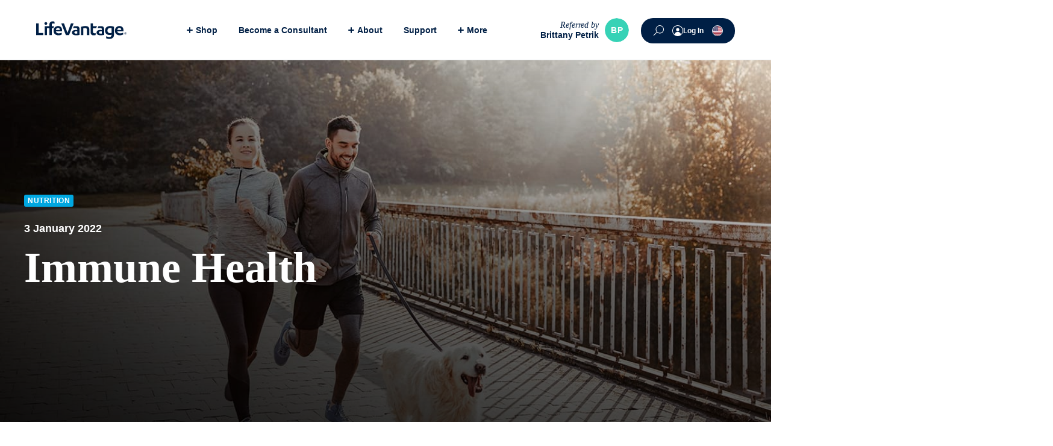

--- FILE ---
content_type: text/html; charset=UTF-8
request_url: https://roseabella.lifevantage.com/us-en/blog/immune-health
body_size: 135918
content:
<!DOCTYPE html>
<html lang="en-US" class="no-js">
  <head>
    <meta charset="UTF-8">
    <meta name="viewport" content="width=device-width">
    <!-- standard favicon  -->
    <link rel="shortcut icon" type="image/x-icon" href="https://www.lifevantage.com/us-en/wp-content/themes/shared/img/core/favicon.ico">
    <!-- safari pinned tab -->
    <link rel="mask-icon" href="/img/core/ui-icon-logomark.svg" color="#00a7e0">
    <!-- touch icon for ios 2.0+ and android 2.1+ -->
    <meta name="apple-mobile-web-app-title" content="LifeVantage">
    <link rel="apple-touch-icon-precomposed" href="https://www.lifevantage.com/us-en/wp-content/themes/shared/img/core/touch-icon-152.png">
    <!-- ie 10 metro tile icon (metro equivalent of apple-touch-icon) -->
    <meta name="msapplication-TileColor" content="#cccccc">
    <meta name="msapplication-TileImage" content="https://www.lifevantage.com/us-en/wp-content/themes/shared/img/core/favicon.ico">
            <meta name='robots' content='noindex, nofollow' />
	<style>img:is([sizes="auto" i], [sizes^="auto," i]) { contain-intrinsic-size: 3000px 1500px }</style>
	
	<!-- This site is optimized with the Yoast SEO Premium plugin v24.7 (Yoast SEO v24.9) - https://yoast.com/wordpress/plugins/seo/ -->
	<title>Immune Health | LifeVantage United States (en)</title>
	<meta property="og:locale" content="en_US" />
	<meta property="og:type" content="article" />
	<meta property="og:title" content="Immune Health" />
	<meta property="og:description" content="How to Win the War Against Winter During the colder winter months, most of us spend more time indoors. While we avoid the cold and snow, we also invite the spread of germs. There’s less air circulation inside and we’re likely cooped up with others who may expose us to cold or flu viruses. During&hellip;" />
	<meta property="og:url" content="https://roseabella.lifevantage.com/us-en/blog/immune-health" />
	<meta property="og:site_name" content="United States (en)" />
	<meta property="article:publisher" content="https://www.facebook.com/LifeVantage/" />
	<meta property="article:published_time" content="2022-01-03T15:00:00+00:00" />
	<meta property="article:modified_time" content="2024-08-09T15:11:03+00:00" />
	<meta property="og:image" content="https://cdn.lifevantage.com/wp-content/uploads/sites/1/2021/11/23134306/Blog-Banner-Immune-Health-1.jpg" />
	<meta property="og:image:width" content="1200" />
	<meta property="og:image:height" content="675" />
	<meta property="og:image:type" content="image/jpeg" />
	<meta name="author" content="Sydney Olson" />
	<meta name="twitter:card" content="summary_large_image" />
	<meta name="twitter:creator" content="@lifevantage" />
	<meta name="twitter:site" content="@lifevantage" />
	<script type="application/ld+json" class="yoast-schema-graph">{"@context":"https://schema.org","@graph":[{"@type":"WebPage","@id":"https://www.lifevantage.com/us-en/blog/immune-health","url":"https://www.lifevantage.com/us-en/blog/immune-health","name":"Immune Health | LifeVantage United States (en)","isPartOf":{"@id":"https://www.lifevantage.com/us-en/#website"},"primaryImageOfPage":{"@id":"https://www.lifevantage.com/us-en/blog/immune-health#primaryimage"},"image":{"@id":"https://www.lifevantage.com/us-en/blog/immune-health#primaryimage"},"thumbnailUrl":"https://cdn.lifevantage.com/wp-content/uploads/sites/1/2021/11/23134306/Blog-Banner-Immune-Health-1.jpg","datePublished":"2022-01-03T15:00:00+00:00","dateModified":"2024-08-09T15:11:03+00:00","author":{"@id":"https://www.lifevantage.com/us-en/#/schema/person/9bd0b4797390851b91363431f4589a1c"},"breadcrumb":{"@id":"https://www.lifevantage.com/us-en/blog/immune-health#breadcrumb"},"inLanguage":"en-US","potentialAction":[{"@type":"ReadAction","target":["https://www.lifevantage.com/us-en/blog/immune-health"]}]},{"@type":"ImageObject","inLanguage":"en-US","@id":"https://www.lifevantage.com/us-en/blog/immune-health#primaryimage","url":"https://cdn.lifevantage.com/wp-content/uploads/sites/1/2021/11/23134306/Blog-Banner-Immune-Health-1.jpg","contentUrl":"https://cdn.lifevantage.com/wp-content/uploads/sites/1/2021/11/23134306/Blog-Banner-Immune-Health-1.jpg","width":1200,"height":675,"caption":"Young couple running with their dog on a nature trail"},{"@type":"BreadcrumbList","@id":"https://www.lifevantage.com/us-en/blog/immune-health#breadcrumb","itemListElement":[{"@type":"ListItem","position":1,"name":"Home","item":"https://www.lifevantage.com/us-en/"},{"@type":"ListItem","position":2,"name":"Immune Health"}]},{"@type":"WebSite","@id":"https://www.lifevantage.com/us-en/#website","url":"https://www.lifevantage.com/us-en/","name":"Lifevantage.com","description":"Because You Matter™","potentialAction":[{"@type":"SearchAction","target":{"@type":"EntryPoint","urlTemplate":"https://www.lifevantage.com/us-en/?s={search_term_string}"},"query-input":{"@type":"PropertyValueSpecification","valueRequired":true,"valueName":"search_term_string"}}],"inLanguage":"en-US"},{"@type":"Person","@id":"https://www.lifevantage.com/us-en/#/schema/person/9bd0b4797390851b91363431f4589a1c","name":"Sydney Olson","image":{"@type":"ImageObject","inLanguage":"en-US","@id":"https://www.lifevantage.com/us-en/#/schema/person/image/","url":"https://secure.gravatar.com/avatar/5de50d5822cba1d73aab985a47bce8e7ddf19e483e72df7d901ef0f6cab5ef47?s=96&d=mm&r=g","contentUrl":"https://secure.gravatar.com/avatar/5de50d5822cba1d73aab985a47bce8e7ddf19e483e72df7d901ef0f6cab5ef47?s=96&d=mm&r=g","caption":"Sydney Olson"},"url":"https://roseabella.lifevantage.com/us-en/author/sydney-olson"}]}</script>
	<!-- / Yoast SEO Premium plugin. -->


<link rel='dns-prefetch' href='//static.addtoany.com' />
<link rel='dns-prefetch' href='//www.lifevantage.com' />
<link rel='dns-prefetch' href='//ajax.googleapis.com' />
<link rel="alternate" type="application/rss+xml" title="United States (en) &raquo; Feed" href="https://roseabella.lifevantage.com/us-en/feed" />
<script type="text/javascript" id="wpp-js" src="https://www.lifevantage.com/us-en/wp-content/plugins/wordpress-popular-posts/assets/js/wpp.js?ver=7.3.1" data-sampling="0" data-sampling-rate="100" data-api-url="https://roseabella.lifevantage.com/us-en/wp-json/wordpress-popular-posts" data-post-id="7879" data-token="9e111cbb7f" data-lang="0" data-debug="1"></script>
<link rel='stylesheet' id='wp-block-library-css' href='https://roseabella.lifevantage.com/us-en/wp-includes/css/dist/block-library/style.min.css?ver=6.8' type='text/css' media='all' />
<style id='classic-theme-styles-inline-css' type='text/css'>
/*! This file is auto-generated */
.wp-block-button__link{color:#fff;background-color:#32373c;border-radius:9999px;box-shadow:none;text-decoration:none;padding:calc(.667em + 2px) calc(1.333em + 2px);font-size:1.125em}.wp-block-file__button{background:#32373c;color:#fff;text-decoration:none}
</style>
<style id='global-styles-inline-css' type='text/css'>
:root{--wp--preset--aspect-ratio--square: 1;--wp--preset--aspect-ratio--4-3: 4/3;--wp--preset--aspect-ratio--3-4: 3/4;--wp--preset--aspect-ratio--3-2: 3/2;--wp--preset--aspect-ratio--2-3: 2/3;--wp--preset--aspect-ratio--16-9: 16/9;--wp--preset--aspect-ratio--9-16: 9/16;--wp--preset--color--black: #000000;--wp--preset--color--cyan-bluish-gray: #abb8c3;--wp--preset--color--white: #ffffff;--wp--preset--color--pale-pink: #f78da7;--wp--preset--color--vivid-red: #cf2e2e;--wp--preset--color--luminous-vivid-orange: #ff6900;--wp--preset--color--luminous-vivid-amber: #fcb900;--wp--preset--color--light-green-cyan: #7bdcb5;--wp--preset--color--vivid-green-cyan: #00d084;--wp--preset--color--pale-cyan-blue: #8ed1fc;--wp--preset--color--vivid-cyan-blue: #0693e3;--wp--preset--color--vivid-purple: #9b51e0;--wp--preset--gradient--vivid-cyan-blue-to-vivid-purple: linear-gradient(135deg,rgba(6,147,227,1) 0%,rgb(155,81,224) 100%);--wp--preset--gradient--light-green-cyan-to-vivid-green-cyan: linear-gradient(135deg,rgb(122,220,180) 0%,rgb(0,208,130) 100%);--wp--preset--gradient--luminous-vivid-amber-to-luminous-vivid-orange: linear-gradient(135deg,rgba(252,185,0,1) 0%,rgba(255,105,0,1) 100%);--wp--preset--gradient--luminous-vivid-orange-to-vivid-red: linear-gradient(135deg,rgba(255,105,0,1) 0%,rgb(207,46,46) 100%);--wp--preset--gradient--very-light-gray-to-cyan-bluish-gray: linear-gradient(135deg,rgb(238,238,238) 0%,rgb(169,184,195) 100%);--wp--preset--gradient--cool-to-warm-spectrum: linear-gradient(135deg,rgb(74,234,220) 0%,rgb(151,120,209) 20%,rgb(207,42,186) 40%,rgb(238,44,130) 60%,rgb(251,105,98) 80%,rgb(254,248,76) 100%);--wp--preset--gradient--blush-light-purple: linear-gradient(135deg,rgb(255,206,236) 0%,rgb(152,150,240) 100%);--wp--preset--gradient--blush-bordeaux: linear-gradient(135deg,rgb(254,205,165) 0%,rgb(254,45,45) 50%,rgb(107,0,62) 100%);--wp--preset--gradient--luminous-dusk: linear-gradient(135deg,rgb(255,203,112) 0%,rgb(199,81,192) 50%,rgb(65,88,208) 100%);--wp--preset--gradient--pale-ocean: linear-gradient(135deg,rgb(255,245,203) 0%,rgb(182,227,212) 50%,rgb(51,167,181) 100%);--wp--preset--gradient--electric-grass: linear-gradient(135deg,rgb(202,248,128) 0%,rgb(113,206,126) 100%);--wp--preset--gradient--midnight: linear-gradient(135deg,rgb(2,3,129) 0%,rgb(40,116,252) 100%);--wp--preset--font-size--small: 13px;--wp--preset--font-size--medium: 20px;--wp--preset--font-size--large: 36px;--wp--preset--font-size--x-large: 42px;--wp--preset--spacing--20: 0.44rem;--wp--preset--spacing--30: 0.67rem;--wp--preset--spacing--40: 1rem;--wp--preset--spacing--50: 1.5rem;--wp--preset--spacing--60: 2.25rem;--wp--preset--spacing--70: 3.38rem;--wp--preset--spacing--80: 5.06rem;--wp--preset--shadow--natural: 6px 6px 9px rgba(0, 0, 0, 0.2);--wp--preset--shadow--deep: 12px 12px 50px rgba(0, 0, 0, 0.4);--wp--preset--shadow--sharp: 6px 6px 0px rgba(0, 0, 0, 0.2);--wp--preset--shadow--outlined: 6px 6px 0px -3px rgba(255, 255, 255, 1), 6px 6px rgba(0, 0, 0, 1);--wp--preset--shadow--crisp: 6px 6px 0px rgba(0, 0, 0, 1);}:where(.is-layout-flex){gap: 0.5em;}:where(.is-layout-grid){gap: 0.5em;}body .is-layout-flex{display: flex;}.is-layout-flex{flex-wrap: wrap;align-items: center;}.is-layout-flex > :is(*, div){margin: 0;}body .is-layout-grid{display: grid;}.is-layout-grid > :is(*, div){margin: 0;}:where(.wp-block-columns.is-layout-flex){gap: 2em;}:where(.wp-block-columns.is-layout-grid){gap: 2em;}:where(.wp-block-post-template.is-layout-flex){gap: 1.25em;}:where(.wp-block-post-template.is-layout-grid){gap: 1.25em;}.has-black-color{color: var(--wp--preset--color--black) !important;}.has-cyan-bluish-gray-color{color: var(--wp--preset--color--cyan-bluish-gray) !important;}.has-white-color{color: var(--wp--preset--color--white) !important;}.has-pale-pink-color{color: var(--wp--preset--color--pale-pink) !important;}.has-vivid-red-color{color: var(--wp--preset--color--vivid-red) !important;}.has-luminous-vivid-orange-color{color: var(--wp--preset--color--luminous-vivid-orange) !important;}.has-luminous-vivid-amber-color{color: var(--wp--preset--color--luminous-vivid-amber) !important;}.has-light-green-cyan-color{color: var(--wp--preset--color--light-green-cyan) !important;}.has-vivid-green-cyan-color{color: var(--wp--preset--color--vivid-green-cyan) !important;}.has-pale-cyan-blue-color{color: var(--wp--preset--color--pale-cyan-blue) !important;}.has-vivid-cyan-blue-color{color: var(--wp--preset--color--vivid-cyan-blue) !important;}.has-vivid-purple-color{color: var(--wp--preset--color--vivid-purple) !important;}.has-black-background-color{background-color: var(--wp--preset--color--black) !important;}.has-cyan-bluish-gray-background-color{background-color: var(--wp--preset--color--cyan-bluish-gray) !important;}.has-white-background-color{background-color: var(--wp--preset--color--white) !important;}.has-pale-pink-background-color{background-color: var(--wp--preset--color--pale-pink) !important;}.has-vivid-red-background-color{background-color: var(--wp--preset--color--vivid-red) !important;}.has-luminous-vivid-orange-background-color{background-color: var(--wp--preset--color--luminous-vivid-orange) !important;}.has-luminous-vivid-amber-background-color{background-color: var(--wp--preset--color--luminous-vivid-amber) !important;}.has-light-green-cyan-background-color{background-color: var(--wp--preset--color--light-green-cyan) !important;}.has-vivid-green-cyan-background-color{background-color: var(--wp--preset--color--vivid-green-cyan) !important;}.has-pale-cyan-blue-background-color{background-color: var(--wp--preset--color--pale-cyan-blue) !important;}.has-vivid-cyan-blue-background-color{background-color: var(--wp--preset--color--vivid-cyan-blue) !important;}.has-vivid-purple-background-color{background-color: var(--wp--preset--color--vivid-purple) !important;}.has-black-border-color{border-color: var(--wp--preset--color--black) !important;}.has-cyan-bluish-gray-border-color{border-color: var(--wp--preset--color--cyan-bluish-gray) !important;}.has-white-border-color{border-color: var(--wp--preset--color--white) !important;}.has-pale-pink-border-color{border-color: var(--wp--preset--color--pale-pink) !important;}.has-vivid-red-border-color{border-color: var(--wp--preset--color--vivid-red) !important;}.has-luminous-vivid-orange-border-color{border-color: var(--wp--preset--color--luminous-vivid-orange) !important;}.has-luminous-vivid-amber-border-color{border-color: var(--wp--preset--color--luminous-vivid-amber) !important;}.has-light-green-cyan-border-color{border-color: var(--wp--preset--color--light-green-cyan) !important;}.has-vivid-green-cyan-border-color{border-color: var(--wp--preset--color--vivid-green-cyan) !important;}.has-pale-cyan-blue-border-color{border-color: var(--wp--preset--color--pale-cyan-blue) !important;}.has-vivid-cyan-blue-border-color{border-color: var(--wp--preset--color--vivid-cyan-blue) !important;}.has-vivid-purple-border-color{border-color: var(--wp--preset--color--vivid-purple) !important;}.has-vivid-cyan-blue-to-vivid-purple-gradient-background{background: var(--wp--preset--gradient--vivid-cyan-blue-to-vivid-purple) !important;}.has-light-green-cyan-to-vivid-green-cyan-gradient-background{background: var(--wp--preset--gradient--light-green-cyan-to-vivid-green-cyan) !important;}.has-luminous-vivid-amber-to-luminous-vivid-orange-gradient-background{background: var(--wp--preset--gradient--luminous-vivid-amber-to-luminous-vivid-orange) !important;}.has-luminous-vivid-orange-to-vivid-red-gradient-background{background: var(--wp--preset--gradient--luminous-vivid-orange-to-vivid-red) !important;}.has-very-light-gray-to-cyan-bluish-gray-gradient-background{background: var(--wp--preset--gradient--very-light-gray-to-cyan-bluish-gray) !important;}.has-cool-to-warm-spectrum-gradient-background{background: var(--wp--preset--gradient--cool-to-warm-spectrum) !important;}.has-blush-light-purple-gradient-background{background: var(--wp--preset--gradient--blush-light-purple) !important;}.has-blush-bordeaux-gradient-background{background: var(--wp--preset--gradient--blush-bordeaux) !important;}.has-luminous-dusk-gradient-background{background: var(--wp--preset--gradient--luminous-dusk) !important;}.has-pale-ocean-gradient-background{background: var(--wp--preset--gradient--pale-ocean) !important;}.has-electric-grass-gradient-background{background: var(--wp--preset--gradient--electric-grass) !important;}.has-midnight-gradient-background{background: var(--wp--preset--gradient--midnight) !important;}.has-small-font-size{font-size: var(--wp--preset--font-size--small) !important;}.has-medium-font-size{font-size: var(--wp--preset--font-size--medium) !important;}.has-large-font-size{font-size: var(--wp--preset--font-size--large) !important;}.has-x-large-font-size{font-size: var(--wp--preset--font-size--x-large) !important;}
:where(.wp-block-post-template.is-layout-flex){gap: 1.25em;}:where(.wp-block-post-template.is-layout-grid){gap: 1.25em;}
:where(.wp-block-columns.is-layout-flex){gap: 2em;}:where(.wp-block-columns.is-layout-grid){gap: 2em;}
:root :where(.wp-block-pullquote){font-size: 1.5em;line-height: 1.6;}
</style>
<link rel='stylesheet' id='shared.min-css' href='https://www.lifevantage.com/us-en/wp-content/themes/shared/css/bde9989b76b43b757eb9999d0fb9e558/shared.min.css' type='text/css' media='all' />
<link rel='stylesheet' id='post.min-css' href='https://www.lifevantage.com/us-en/wp-content/themes/shared/css/f6ee947c558dbb19a17c3853b119455a/post.min.css' type='text/css' media='all' />
<link rel='stylesheet' id='addtoany-css' href='https://www.lifevantage.com/us-en/wp-content/plugins/add-to-any/addtoany.min.css?ver=1.16' type='text/css' media='all' />
<script type="text/javascript" id="addtoany-core-js-before">
/* <![CDATA[ */
window.a2a_config=window.a2a_config||{};a2a_config.callbacks=[];a2a_config.overlays=[];a2a_config.templates={};
/* ]]> */
</script>
<script type="text/javascript" defer src="https://static.addtoany.com/menu/page.js" id="addtoany-core-js"></script>
<script type="text/javascript" src="//ajax.googleapis.com/ajax/libs/jquery/3.4.1/jquery.min.js" id="jquery-js"></script>
<script type="text/javascript" defer src="https://www.lifevantage.com/us-en/wp-content/plugins/add-to-any/addtoany.min.js?ver=1.1" id="addtoany-jquery-js"></script>
<script type="text/javascript" src="https://www.lifevantage.com/us-en/wp-content/themes/shared/js/d4b40665c3e1a5e629c78dd8823c978e/shared.min.js" id="shared.min-js"></script>
<script type="text/javascript">
              (function () {
                window.siqConfig = {
                  engineKey: "35cedd8eccde4c0fd7fc99e9a88c5e78"
                };
                window.siqConfig.baseUrl = "//pub.searchiq.co/";
                window.siqConfig.preview = true;
                var script = document.createElement("SCRIPT");
                script.src = window.siqConfig.baseUrl + "js/container/siq-container-2.js?cb=" + (Math.floor(Math.random()*999999)) + "&engineKey=" + siqConfig.engineKey;
                script.id = "siq-container";
                document.getElementsByTagName("HEAD")[0].appendChild(script);
              })();
            </script>            <style id="wpp-loading-animation-styles">@-webkit-keyframes bgslide{from{background-position-x:0}to{background-position-x:-200%}}@keyframes bgslide{from{background-position-x:0}to{background-position-x:-200%}}.wpp-widget-block-placeholder,.wpp-shortcode-placeholder{margin:0 auto;width:60px;height:3px;background:#dd3737;background:linear-gradient(90deg,#dd3737 0%,#571313 10%,#dd3737 100%);background-size:200% auto;border-radius:3px;-webkit-animation:bgslide 1s infinite linear;animation:bgslide 1s infinite linear}</style>
            <link rel="preload" href="https://roseabella.lifevantage.com/us-en/wp-content/themes/shared/css/font-face.min.css" as="style" data-behavior="webfontloader-source">
<link rel="preload" href="https://cdn.lifevantage.com/files/font/proxima-nova/proxima-nova-300-normal.woff2" as="font" type="font/woff2" crossorigin>
<link rel="preload" href="https://cdn.lifevantage.com/files/font/proxima-nova/proxima-nova-400-normal.woff2" as="font" type="font/woff2" crossorigin>
<link rel="preload" href="https://cdn.lifevantage.com/files/font/proxima-nova/proxima-nova-600-normal.woff2" as="font" type="font/woff2" crossorigin>
<link rel="preload" href="https://cdn.lifevantage.com/files/font/proxima-nova/proxima-nova-700-normal.woff2" as="font" type="font/woff2" crossorigin><link rel="amphtml" href="https://roseabella.lifevantage.com/us-en/blog/immune-health?amp"><link rel="preload" href="https://www.lifevantage.com/us-en/wp-content/themes/shared/js/ef87a72d764d8f368dbaf869964a6f16/shared-async.min.js" as="script">

          <script type="text/javascript">
        // Set custom vars used to set custom dimensions
        var pixelDensity = (window.devicePixelRatio >= 1.5) ? "high dpi" : "normal";
        var dataLayer = [{ 'Pixel-Density' : pixelDensity }];
      </script>
    
    <!-- QueueIt Scripts -->
    <script type='text/javascript' src='//static.queue-it.net/script/queueclient.min.js'></script>
<script
   data-queueit-c='lifevantage'
   type='text/javascript'
   src='//static.queue-it.net/script/queueconfigloader.min.js'>
</script>    <!-- QueueIt -->

    <!-- Google Tag Manager -->
           
      <script>
        window.dataLayer = window.dataLayer || [];
        function gtag(){dataLayer.push(arguments);}
        // set default consent to 'denied' as a placeholder
        // the third parameter is based off of the current cookie consent boolean choices
        gtag('consent', 'default', {
          'ad_storage':            'granted',
          'analytics_storage':     'granted',
          'functionality_storage': 'granted',
          'personalization_storage':'granted',
          'strictly_necessary_storage':'granted',
          'ad_user_data':          'granted',
          'ad_personalization':    'granted',
          'wait_for_update': 500
        });
      </script>
        <!-- Google Tag Manager -->
    <script>
      (function(w,d,s,l,i){w[l]=w[l]||[];w[l].push({'gtm.start':
      new Date().getTime(),event:'gtm.js'});var f=d.getElementsByTagName(s)[0],
      j=d.createElement(s),dl=l!='dataLayer'?'&l='+l:'';j.async=true;j.src=
      'https://www.googletagmanager.com/gtm.js?id='+i+dl;f.parentNode.insertBefore(j,f);
    })(window,document,'script','dataLayer','GTM-N6ZS6PQ');
    </script>

    
    
      </head>
  <body
    class="us-en chrome wp-singular wp-embed-responsive wp-theme-shared wp-child-theme-us-en  distributor-seller-site supports-chat"    data-login-url='https://roseabella.lifevantage.com/sso/log-in?country=us&language=en&returnUrl=https%3A%2F%2Froseabella.lifevantage.com%2Fus-en%2Fblog%2Fimmune-health'
          data-cart-options='{"baseUrl":"https:\/\/cart.lifevantage.com\/api\/v2\/store","cache":true,"checkoutSlug":"US","countryCode":"US","storeId":1,"suggestedDonation":10,"enrollerId":2018440,"hasSubscriptionPrice":false,"distributorId":0}'
      data-resources-cache-version="1769185245"
      data-cookie-preferences='1'
      data-market-supports-rewards-refresh="1"
      data-market-supports-loyalty="1"
          >

    <!-- Google Tag Manager (noscript) -->
    <noscript><iframe src="https://www.googletagmanager.com/ns.html?id=GTM-N6ZS6PQ" height="0" width="0" style="display:none;visibility:hidden"></iframe></noscript>

    <noscript><iframe name="lv_sso_silentLoginFrame" id="lv_sso_silentLoginFrame" width="0" height="0" style="display:block;" src="https://sso.lifevantage.com/sso/identitysilent?returnUrl=https%3A%2F%2Froseabella.lifevantage.com%2Fapi%2Fsso-check"></iframe></noscript>

    <script>
      // message event listener
      window.addEventListener('message', function(event) {
        // get URL of the event origin
        const url = new URL(event.origin);
        // get hostname
        const hostname = url.hostname;
        // check hostname and token
        if (window.location.hostname === hostname && event.data.token && event.data.token !== 'null') {
          // get cart options
          const options = $('body').data('cart-options');
          // get sso login url
          const ssoLoginUrl = $('body').data('login-url');
          // check if logged in
          if (options.distributorId === 0 ) {
            // if not logged in, redirect to sso login url
            window.location.href = ssoLoginUrl;
          }
        }
      });
    </script>

        <svg width="0" height="0" style="position:absolute"><symbol fill="none" viewBox="0 0 25 24" id="alert-danger-filled-icon" xmlns="http://www.w3.org/2000/svg"><path d="M11.18 1.953c.566-1.052 2.074-1.052 2.64 0l9.99 18.55a1.5 1.5 0 0 1-1.321 2.211H2.51a1.5 1.5 0 0 1-1.32-2.21z" fill="#fff"/><path d="M13.7 7.617l-.23 8.487h-2.167l-.237-8.487zm-1.314 12.275c-.39 0-.726-.138-1.006-.414a1.352 1.352 0 0 1-.414-1.007 1.326 1.326 0 0 1 .414-.994c.28-.276.615-.414 1.006-.414.375 0 .704.138.988.414a1.358 1.358 0 0 1 .225 1.71 1.53 1.53 0 0 1-.515.516c-.213.126-.445.189-.698.189z" fill="#f24461"/></symbol><symbol fill="none" viewBox="0 0 25 24" id="alert-danger-subtle-icon" xmlns="http://www.w3.org/2000/svg"><path d="M11.18 1.953c.566-1.052 2.074-1.052 2.64 0l9.99 18.55a1.5 1.5 0 0 1-1.321 2.211H2.51a1.5 1.5 0 0 1-1.32-2.21z" fill="#f24461"/><path d="M13.7 7.617l-.23 8.487h-2.167l-.237-8.487zm-1.314 12.275c-.39 0-.726-.138-1.006-.414a1.352 1.352 0 0 1-.414-1.007 1.326 1.326 0 0 1 .414-.994c.28-.276.615-.414 1.006-.414.375 0 .704.138.988.414a1.358 1.358 0 0 1 .225 1.71 1.53 1.53 0 0 1-.515.516c-.213.126-.445.189-.698.189z" fill="#fff"/></symbol><symbol viewBox="0 0 14 14" fill="none" id="alert-dismiss-icon" xmlns="http://www.w3.org/2000/svg"><path fill-rule="evenodd" clip-rule="evenodd" d="M7 5.586L2.758 1.343 1.343 2.757 5.586 7l-4.243 4.243 1.414 1.414L7 8.414l4.244 4.243 1.414-1.414L8.415 7l4.242-4.243-1.414-1.414L7 5.586z" fill="#001F45" fill-opacity=".3"/></symbol><symbol fill="none" viewBox="0 0 24 24" id="alert-info-filled-icon" xmlns="http://www.w3.org/2000/svg"><clipPath id="ada"><path d="M0 0h24v24H0z"/></clipPath><g clip-path="url(#ada)"><path d="M24 12c0-6.627-5.373-12-12-12S0 5.373 0 12s5.373 12 12 12 12-5.373 12-12z" fill="#fff"/><path d="M13.86 8.38c-1 0-1.54-.66-1.54-1.48 0-1.1.92-1.92 1.9-1.92.96 0 1.5.66 1.5 1.5 0 1.08-.92 1.9-1.86 1.9zm-4.7 8.02l1.82-4.74c.1-.28.1-.36-.04-.36-.52 0-1.02.62-1.78 1.66L9 12.9c.72-1.32 2.18-3.42 4.86-3.42.78 0 .86.22.86.4 0 .12-.18.74-.82 2.4l-1.82 4.74c-.1.28-.1.36.04.36.52 0 1.1-.62 1.74-1.48l.16.06c-.72 1.18-2.14 3.24-4.82 3.24-.78 0-.86-.22-.86-.4 0-.12.18-.74.82-2.4z" fill="#00a7e1"/></g></symbol><symbol fill="none" viewBox="0 0 24 25" id="alert-info-icon-2" xmlns="http://www.w3.org/2000/svg"><rect width="24" height="24" y=".5" fill="#00A7E1" rx="12"/><path fill="#fff" d="M13.86 8.88c-1 0-1.54-.66-1.54-1.48 0-1.1.92-1.92 1.9-1.92.96 0 1.5.66 1.5 1.5 0 1.08-.92 1.9-1.86 1.9zm-4.7 8.02l1.82-4.74c.1-.28.1-.36-.04-.36-.52 0-1.02.62-1.78 1.66L9 13.4c.72-1.32 2.18-3.42 4.86-3.42.78 0 .86.22.86.4 0 .12-.18.74-.82 2.4l-1.82 4.74c-.1.28-.1.36.04.36.52 0 1.1-.62 1.74-1.48l.16.06c-.72 1.18-2.14 3.24-4.82 3.24-.78 0-.86-.22-.86-.4 0-.12.18-.74.82-2.4z"/></symbol><symbol fill="none" viewBox="0 0 24 24" id="alert-info-subtle-icon" xmlns="http://www.w3.org/2000/svg"><rect fill="#00a7e1" height="24" rx="12" width="24"/><path d="M13.86 8.38c-1 0-1.54-.66-1.54-1.48 0-1.1.92-1.92 1.9-1.92.96 0 1.5.66 1.5 1.5 0 1.08-.92 1.9-1.86 1.9zm-4.7 8.02l1.82-4.74c.1-.28.1-.36-.04-.36-.52 0-1.02.62-1.78 1.66L9 12.9c.72-1.32 2.18-3.42 4.86-3.42.78 0 .86.22.86.4 0 .12-.18.74-.82 2.4l-1.82 4.74c-.1.28-.1.36.04.36.52 0 1.1-.62 1.74-1.48l.16.06c-.72 1.18-2.14 3.24-4.82 3.24-.78 0-.86-.22-.86-.4 0-.12.18-.74.82-2.4z" fill="#fff"/></symbol><symbol fill="none" viewBox="0 0 25 24" id="alert-warning-filled-icon" xmlns="http://www.w3.org/2000/svg"><path d="M11.18 1.953c.566-1.052 2.074-1.052 2.64 0l9.99 18.55a1.5 1.5 0 0 1-1.321 2.211H2.51a1.5 1.5 0 0 1-1.32-2.21z" fill="#fff"/><path d="M13.7 7.617l-.23 8.487h-2.167l-.237-8.487zm-1.314 12.275c-.39 0-.726-.138-1.006-.414a1.352 1.352 0 0 1-.414-1.007 1.326 1.326 0 0 1 .414-.994c.28-.276.615-.414 1.006-.414.375 0 .704.138.988.414a1.358 1.358 0 0 1 .225 1.71 1.53 1.53 0 0 1-.515.516c-.213.126-.445.189-.698.189z" fill="#fcae29"/></symbol><symbol fill="none" viewBox="0 0 25 24" id="alert-warning-subtle-icon" xmlns="http://www.w3.org/2000/svg"><path d="M11.18 1.953c.566-1.052 2.074-1.052 2.64 0l9.99 18.55a1.5 1.5 0 0 1-1.321 2.211H2.51a1.5 1.5 0 0 1-1.32-2.21z" fill="#fcae29"/><path d="M13.7 7.617l-.23 8.487h-2.167l-.237-8.487zm-1.314 12.275c-.39 0-.726-.138-1.006-.414a1.352 1.352 0 0 1-.414-1.007 1.326 1.326 0 0 1 .414-.994c.28-.276.615-.414 1.006-.414.375 0 .704.138.988.414a1.358 1.358 0 0 1 .225 1.71 1.53 1.53 0 0 1-.515.516c-.213.126-.445.189-.698.189z" fill="#fff"/></symbol><symbol viewBox="0 0 230 25" id="arrow-extend" xmlns="http://www.w3.org/2000/svg"><path fill="#FFF" d="M216.389.284l-2.004 2.233 9.34 8.383H0v3h223.948l-9.563 8.583 2.004 2.233L230 12.5z"/></symbol><symbol viewBox="0 0 17 10" fill="none" id="arrow-small" xmlns="http://www.w3.org/2000/svg"><path d="M1 5h15m0 0l-4 4m4-4l-4-4" stroke="#fff" stroke-width="1.25" stroke-linecap="round" stroke-linejoin="round"/></symbol><symbol viewBox="0 0 40 40" id="arrows-spin" xmlns="http://www.w3.org/2000/svg"><path d="M20 36c-8.569.01-15.523-7.124-15.532-15.934v-.069H0l6.667-6.854 6.666 6.854H8.907c-.017 6.298 4.936 11.419 11.063 11.436 2.246.006 4.44-.689 6.294-1.993l2.51 3.769A15.185 15.185 0 0 1 20 36zM33.333 26.873l-6.666-6.857h4.426C31.11 13.718 26.157 8.598 20.03 8.58a10.882 10.882 0 0 0-6.294 1.993l-2.51-3.766c7.062-4.99 16.721-3.15 21.575 4.11a16.268 16.268 0 0 1 2.729 9.1H40l-6.667 6.856z"/></symbol><symbol viewBox="0 0 48 47" id="available-credits" xmlns="http://www.w3.org/2000/svg"><path fill="none" stroke="#2E3134" stroke-width="1.5" stroke-linecap="round" stroke-linejoin="round" d="M1 44c7.5 0 4.5 1.5 24 1.5 5.83 0 7.32-2.27 7.37-6.5M1 28.79h4.76c.58 0 1.13-.26 1.49-.71l6.59-6.48c.95-.93 2.3-1.34 3.6-1.07l5.58 1.12c1.09.22 1.81 1.09 1.33 3-.19.76-.82 1.33-1.6 1.44l-3.76.54c-.93.09-1.6.92-1.51 1.84V33.65c-.13.58-.43 1.11-.88 1.51l-4.16 3.28"/><path fill="none" stroke="#2E3134" stroke-width="1.5" stroke-linecap="round" stroke-linejoin="round" d="M19 39h25c1.66 0 3-1.34 3-3V19.5c0-1.66-1.34-3-3-3H20.5c-1.66 0-3 1.34-3 3v1.04M32.49 10.75c.22-3.1 2.9-5.44 6-5.25h6"/><path fill="none" stroke="#2E3134" stroke-width="1.5" stroke-linecap="round" stroke-linejoin="round" d="M42.49 1.5l4 4-4 4"/><path fill="#20A5DC" d="M35.41 33.82l-5.8-6.06a3.423 3.423 0 0 1-.64-3.96 3.434 3.434 0 0 1 5.5-.9l.95.95.95-.95a3.44 3.44 0 0 1 4.86 0 3.436 3.436 0 0 1 0 4.85l-5.81 6.06-.01.01z"/></symbol><symbol viewBox="0 0 38 34" fill="none" id="back-office" xmlns="http://www.w3.org/2000/svg"><g stroke="#001F45" stroke-linecap="round" stroke-linejoin="round"><path d="M5.715 11.5a5.5 5.5 0 1 0 11 0 5.5 5.5 0 0 0-11 0z"/><path d="M11.214 6v5.5h5.5M14.356 33.5a10.967 10.967 0 0 0 2.358-6.286M23.786 33.5a10.967 10.967 0 0 1-2.357-6.286M11.999 33.5h14.143"/><path d="M1 22.5h36.143" stroke-width=".5"/><path d="M2.571.5h33s1.572 0 1.572 1.571v23.572s0 1.571-1.572 1.571h-33S1 27.214 1 25.643V2.07S1 .5 2.571.5z"/><path d="M21.429 9.143L23.786 6 28.5 9.93l3.929-4.715M30.856 17.786v-2.357M27.714 17.786v-3.143M24.57 17.786v-4.714M21.429 17.786v-2.357" stroke-width=".5"/></g></symbol><symbol fill="none" viewBox="0 0 40 41" id="billing-methods" xmlns="http://www.w3.org/2000/svg"><style>.anB{stroke-linejoin:round}.anC{stroke-linecap:round}</style><g stroke="#001f45"><rect x="1" y="8.5" width="38" height="26" rx="4"/><path d="M1 14h38M1 18.5h38" stroke-width=".5" class="anB anC"/><path d="M5.992 24.65h15m-15 3.331h15" class="anB anC"/><path d="M31.803 29.085a2.58 2.58 0 0 0 2.578-2.578 2.58 2.58 0 0 0-2.578-2.578 2.58 2.58 0 0 0-2.578 2.578 2.58 2.58 0 0 0 2.578 2.578z" class="anB"/><path d="M30.085 28.431a2.58 2.58 0 0 1-2.761.434 2.58 2.58 0 0 1-1.111-.943 2.572 2.572 0 0 1-.021-2.795 2.58 2.58 0 0 1 1.096-.96 2.58 2.58 0 0 1 2.768.391" class="anB anC"/></g></symbol><symbol viewBox="0 0 60 40" id="cc-amex" xmlns="http://www.w3.org/2000/svg"><g><g data-name="Rectangle 1303" fill="none" stroke="#022044"><rect width="60" height="40" rx="3" stroke="none"/><rect x=".5" y=".5" width="59" height="39" rx="2.5"/></g><g transform="translate(1 8.501)" fill="#001f45"><path d="M4.39 3.996l.659 1.608H2.874l.646-1.608.435-1.055.435 1.055z"/><path d="M37.4 9.89a4.753 4.753 0 0 1-2.792-.9v.9H28.79l-1.4-1.766v1.764H5.273l-.632-1.477H3.323l-.554 1.477H0v-1.53h1.78l.58-1.423h3.23l.58 1.424h1.859L5.1 1.53H2.941L0 8.355V4.51L1.925 0H5.88l1.133 2.545V0h4.851l.7 2.175.75-2.175H34.6v1a4.709 4.709 0 0 1 2.9-1h6.632l1.16 2.543V0h3.77l1.318 2.017V0h4.362v9.888h-4.1l-1.223-1.912v1.912H43.5l-.62-1.477h-1.318l-.553 1.477h-3.468zM18.085 1.53v6.881H23.6v-1.45h-3.826V5.643h3.691V4.219h-3.691V2.981h3.783V1.53zm19.169-.006A3.1 3.1 0 0 0 34.167 4.9V5a3.031 3.031 0 0 0 3.015 3.365h.268l.645-1.45h-.592A1.7 1.7 0 0 1 35.815 5v-.1a1.713 1.713 0 0 1 1.7-1.9h1.843V1.53H37.45a3.182 3.182 0 0 0-.196-.006zm10.964 2.234l.446.748 2.517 3.848h1.938V1.53H51.5v4.456l-.461-.778-2.424-3.678H46.6v6.828h1.621v-4.6zm-7.605 3.177h3.23l.579 1.424h1.82l-2.9-6.829h-2.188l-2.927 6.828h1.806l.58-1.423zm-9.055-5.4v6.823h1.648V1.53zm-5.194 4.384h.712l2.03 2.439h2.057L28.9 5.841a2.1 2.1 0 0 0 1.858-2.148A2.149 2.149 0 0 0 28.38 1.53h-3.73v6.828h1.713V5.921zM15.2 2.843v5.515h1.609l-.12-6.828h-2.637l-1.318 3.955-.21.751-.224-.751-1.318-3.955H8.344v6.828h1.583V2.835l.382 1.042 1.555 4.482h1.45l1.568-4.482zM43.263 5.6h-2.147l.631-1.6.435-1.055L42.616 4l.646 1.6zM28.382 4.491a.733.733 0 0 1-.107-.008h-1.911v-1.5h1.872a.778.778 0 0 1 .119-.009.761.761 0 0 1 .764.76v.02a.738.738 0 0 1-.737.738zm-.106-.047a1.02 1.02 0 0 0 .1.006.738.738 0 0 0 .491-.187.739.739 0 0 1-.491.187.75.75 0 0 1-.1-.006z"/><path data-name="Shape" d="M35.485 22.858h-4.152v-2.5a5.825 5.825 0 0 1-1.772.277h-.719v2.17h-6.1l-1.018-1.476-1.029 1.476h-9.978v-9.886h10.032l1.014 1.45 1.029-1.45H58v1.529h-3.52a2.141 2.141 0 0 0-.238-.013 2.122 2.122 0 0 0-2.125 2.069 1.911 1.911 0 0 0 2.138 2.015h1.555a.62.62 0 0 1 0 1.24h-3.493v1.45h3.48a2.152 2.152 0 0 0 .225.012 2.128 2.128 0 0 0 1.977-1.33v2.308a4.094 4.094 0 0 1-2.146.607H36.909l-1.424-1.768v1.819zm4.165-8.41v6.881h5.5v-1.45h-3.826v-1.318h3.693v-1.423h-3.73v-1.24h3.822l.039-1.45h-5.5zm-27.352 0v6.881h5.47v-1.45h-3.822v-1.318h3.757v-1.423h-3.757v-1.24h3.823v-1.45h-5.471zm33.719 5.378v1.45h3.466a2.121 2.121 0 0 0 2.347-2.175 1.871 1.871 0 0 0-2.122-1.963h-1.621a.62.62 0 0 1-.62-.635.606.606 0 0 1 .607-.608h2.991l.647-1.45h-3.533a2.122 2.122 0 0 0-2.362 2.126 1.911 1.911 0 0 0 2.135 2.017h1.555a.62.62 0 0 1 0 1.239h-3.49zm-11.6-1h.751l2.03 2.451h2.057l-2.268-2.519a2.175 2.175 0 0 0-.393-4.313h-3.821v6.831h1.644v-2.45zm-8.647-4.378v6.828h1.647v-2.257h2.056c.063.005.126.008.189.008a2.241 2.241 0 0 0 2.237-2.353 2.189 2.189 0 0 0-2.188-2.236c-.061 0-.123 0-.184.008H25.77zm-4.02 4.627l1.634 2.2h2.1l-2.767-3.44 2.742-3.387h-2.022l-1.674 2.149-1.661-2.149h-2.069l2.742 3.414-2.716 3.414h1.991l1.7-2.2zm36.233-.81a1.949 1.949 0 0 0-1.987-1.127h-1.608a.62.62 0 0 1-.62-.635.606.606 0 0 1 .607-.608H57.417l.566-1.411v3.78zm-28.56-.691h-2.006v-1.676h2.018a.79.79 0 0 1 .79.782V16.766a.811.811 0 0 1-.244.585.8.8 0 0 1-.558.223zm7.01-.165a.751.751 0 0 1-.1-.007h-1.916v-1.5h1.911a.751.751 0 0 1 .844.737v.041a.738.738 0 0 1-.739.732z"/></g></g></symbol><symbol viewBox="0 0 60 40" id="cc-discover" xmlns="http://www.w3.org/2000/svg"><g><g data-name="Rectangle 1304" fill="none" stroke="#022044"><rect width="60" height="40" rx="3" stroke="none"/><rect x=".5" y=".5" width="59" height="39" rx="2.5"/></g><g transform="translate(5 13.961)" fill="#001f45"><path d="M54.197 9.451v13.783c0 1.42-1.15 2.027-2.571 2.027L10.38 25.24C38.769 20.38 54.197 9.451 54.197 9.451z"/><g data-name="discover"><path d="M2.554 8.594H0V.348h2.352c.116-.01.233-.015.348-.015a4.076 4.076 0 0 1 4.076 4.142A4.135 4.135 0 0 1 5.3 7.633a4.431 4.431 0 0 1-2.746.961zm-.947-6.87v5.515h.425c.086.007.172.011.258.011a2.983 2.983 0 0 0 1.941-.717 2.8 2.8 0 0 0 .912-2.083 2.76 2.76 0 0 0-.912-2.057 3.028 3.028 0 0 0-1.912-.682c-.1 0-.191 0-.286.014zM7.521.335h1.607v8.254H7.521z"/><path data-name="Path" d="M13.075 3.498c-.964-.347-1.286-.591-1.286-1.029a1.119 1.119 0 0 1 1.2-.926 1.71 1.71 0 0 1 1.279.67l.839-1.093a3.536 3.536 0 0 0-2.418-.931 2.417 2.417 0 0 0-2.571 2.371c0 1.144.514 1.723 2.019 2.263a6.609 6.609 0 0 1 1.119.476.977.977 0 0 1 .489.849 1.183 1.183 0 0 1-1.287 1.169 1.9 1.9 0 0 1-1.749-1.106L9.668 7.214a3.2 3.2 0 0 0 2.931 1.569 2.649 2.649 0 0 0 2.829-2.7c0-1.312-.527-1.916-2.353-2.585zM15.956 4.462a4.269 4.269 0 0 0 4.359 4.307 4.41 4.41 0 0 0 2.019-.476V6.404a2.571 2.571 0 0 1-1.941.9 2.713 2.713 0 0 1-2.778-2.855 2.739 2.739 0 0 1 2.7-2.829 2.687 2.687 0 0 1 2.018.922V.657a4.1 4.1 0 0 0-1.977-.515 4.346 4.346 0 0 0-4.4 4.32zM35.1 5.876L32.889.335H31.14l3.5 8.46h.861l3.572-8.46h-1.749L35.1 5.876zM39.793 8.589h4.577v-1.4H41.4V4.964h2.854v-1.4H41.4V1.735h2.97v-1.4h-4.577v8.254z"/><path data-name="Shape" d="M47.044 8.59h-1.607V.348h2.379c1.855 0 2.921.881 2.921 2.417a2.22 2.22 0 0 1-1.879 2.353l2.569 3.469h-1.953l-2.237-3.314h-.193v3.316zm.051-6.957v2.495h.476c1.044 0 1.531-.384 1.531-1.209 0-.853-.515-1.286-1.531-1.286z"/><path data-name="Path" d="M31.616 4.462A4.384 4.384 0 1 1 27.231.078a4.384 4.384 0 0 1 4.385 4.384z"/><path data-name="Shape" d="M51.223 1.017h-.167V.271h.244c.171 0 .27.08.27.219a.192.192 0 0 1-.141.206l.217.318-.19.002-.233-.308v.308z"/><path data-name="Shape" d="M51.378 1.287a.644.644 0 0 1-.644-.643.63.63 0 0 1 .617-.644h.038a.63.63 0 0 1 .631.644.643.643 0 0 1-.642.643zm-.027-1.17a.523.523 0 0 0-.36.16.518.518 0 0 0-.141.367.5.5 0 0 0 .142.362.5.5 0 0 0 .359.152.428.428 0 0 0 .322-.141.488.488 0 0 0 .167-.373.5.5 0 0 0-.489-.527z"/></g></g></g></symbol><symbol id="cc-mastercard" viewBox="0 0 60 40" xmlns="http://www.w3.org/2000/svg"><style>.aqst0,.aqst1{fill:none}.aqst1{stroke:#022044}.aqst2{opacity:0}.aqst3{fill:#212b36}.aqst4{fill:#001f45}</style><g id="aqRectangle_1306"><path class="aqst0" d="M3 0h54c1.7 0 3 1.3 3 3v34c0 1.7-1.3 3-3 3H3c-1.7 0-3-1.3-3-3V3c0-1.7 1.3-3 3-3z"/><path class="aqst1" d="M3 .5h54c1.4 0 2.5 1.1 2.5 2.5v34c0 1.4-1.1 2.5-2.5 2.5H3C1.6 39.5.5 38.4.5 37V3C.5 1.6 1.6.5 3 .5z"/></g><g id="aqmastercard" transform="translate(5.813 4)"><g id="aqGroup" class="aqst2"><path id="aqRectangle" class="aqst3" d="M0 0h48.4v32H0z"/></g><path id="aqPath" class="aqst4" d="M22 27.8c-6.6 3.3-14.6.7-17.9-5.8S3.4 7.5 9.9 4.2c3.8-1.9 8.2-1.9 12 0-3.4 3-5.4 7.3-5.4 11.8.1 4.5 2.1 8.8 5.5 11.8z"/><path id="aqShape" class="aqst3" d="M44.7 24.2l-.1-.5h.1l.2.4.2-.4h.1v.5h-.1v-.4l-.1.4h-.1l-.2-.3v.3zm-.3 0l-.1-.4h-.2v-.1h.4v.1h-.2v.4h.1z"/><path id="aqPath-2" class="aqst4" d="M45.6 16c0 7.3-5.9 13.2-13.3 13.2-2.1 0-4.1-.5-6-1.4 6.3-5.5 7.1-15 2-21.6-.6-.8-1.3-1.5-2-2.1 6.5-3.3 14.5-.7 17.8 5.8 1 1.9 1.5 4 1.5 6.1z"/><path id="aqPath-3" class="aqst4" d="M24.2 26.4c-5.8-4.5-6.8-12.8-2.2-18.6.7-.8 1.4-1.6 2.2-2.2 3.2 2.5 5.1 6.4 5.1 10.4 0 4.1-1.9 7.9-5.1 10.4z"/></g></symbol><symbol viewBox="0 0 60 40" id="cc-visa" xmlns="http://www.w3.org/2000/svg"><g data-name="Rectangle 1302" fill="none" stroke="#022044"><rect width="60" height="40" rx="3" stroke="none"/><rect x=".5" y=".5" width="59" height="39" rx="2.5"/></g><path d="M32.717 25.938a8.909 8.909 0 0 1-3.255-.613l.538-2.5a6.274 6.274 0 0 0 2.971.751h.079c.89-.013 1.788-.369 1.788-1.137.012-.49-.408-.879-1.55-1.438-1.121-.548-2.612-1.47-2.612-3.138 0-2.252 2.056-3.825 5-3.825a8.017 8.017 0 0 1 2.8.513l-.524 2.5a5.64 5.64 0 0 0-2.4-.54 5.63 5.63 0 0 0-.551.027c-.863.114-1.25.566-1.25.963 0 .484.619.809 1.4 1.219 1.244.651 2.792 1.462 2.784 3.368l.063-.1c-.012 2.4-2.059 3.95-5.212 3.95zm8.283-.1h-3.15l4.488-10.712a1.358 1.358 0 0 1 1.25-.851h2.5l2.424 11.563h-2.774l-.362-1.725h-3.764L41 25.838zm2.975-8.438L42.4 21.738h2.487zm-16.65 8.4h-3l2.5-11.562h3l-2.5 11.562zm-6.562-.038H17.5l-2.387-9.237a1.257 1.257 0 0 0-.713-1.012 12.4 12.4 0 0 0-2.95-.975l.075-.338h5.088A1.4 1.4 0 0 1 18 15.376l1.25 6.687 3.113-7.863h3.25l-4.85 11.562z" fill="#001f45"/></symbol><symbol viewBox="0 0 44 44" id="change-to-customer" xmlns="http://www.w3.org/2000/svg"><defs><path id="asa" d="M0 0h41.905v37.714H0z"/></defs><clipPath id="asb"><use xlink:href="#asa" overflow="visible"/></clipPath><path clip-path="url(#asb)" fill="#161A1D" d="M24.095 0H17.81a3.086 3.086 0 0 0-3.142 3.143v3.143h2.095V3.143a.99.99 0 0 1 1.047-1.048h6.286a.99.99 0 0 1 1.048 1.048v3.143h2.095V3.143A3.086 3.086 0 0 0 24.095 0"/><path clip-path="url(#asb)" fill="#626161" d="M37.714 37.714H4.191A4.203 4.203 0 0 1 0 33.524V8.38a4.203 4.203 0 0 1 4.19-4.19h33.524a4.203 4.203 0 0 1 4.19 4.19v25.143a4.203 4.203 0 0 1-4.19 4.19"/><path clip-path="url(#asb)" fill="#969696" d="M37.714 22H4.191A4.203 4.203 0 0 1 0 17.81V8.38a4.203 4.203 0 0 1 4.19-4.19h33.524a4.203 4.203 0 0 1 4.19 4.19v9.429a4.203 4.203 0 0 1-4.19 4.19"/><path clip-path="url(#asb)" fill="#FFF3E1" d="M23.048 19.905h-4.19a.99.99 0 0 1-1.049-1.048v-2.095a.99.99 0 0 1 1.048-1.048h4.19a.99.99 0 0 1 1.048 1.048v2.095a.99.99 0 0 1-1.047 1.048"/><g><path fill="#EA403F" d="M44 33.524C44 39.31 39.31 44 33.524 44c-5.786 0-10.476-4.69-10.476-10.476 0-5.786 4.69-10.476 10.476-10.476C39.31 23.048 44 27.738 44 33.524"/><path fill="#FFF" d="M27.967 30.19l2.222-2.223 8.89 8.89-2.222 2.222z"/><path fill="#FFF" d="M27.967 36.857l8.889-8.889 2.223 2.223-8.889 8.89z"/></g></symbol><symbol viewBox="0 0 16.002 12.009" id="check-thin" xmlns="http://www.w3.org/2000/svg"><path d="M1.376 5.004l-1.375 1.4 5.5 5.6 1.376-1.4 9.124-9.2-1.374-1.4-9.126 9.2-4.125-4.2z"/></symbol><symbol viewBox="0 0 14 14" id="checked" xmlns="http://www.w3.org/2000/svg"><g data-name="Group 930" transform="translate(-301 -320)"><g transform="translate(301 320)" fill="#fff" stroke="#ccc"><path stroke="none" d="M0 0h10v10H0z"/><path fill="none" d="M.5.5h9v9h-9z"/></g><path d="M313.843 321.681l-5.381 5.394-.76.76a.534.534 0 0 1-.754.007l-.007-.007-.76-.76-2.024-2.034a.539.539 0 0 1 0-.76l.761-.76a.533.533 0 0 1 .754-.006l.006.006 1.644 1.653 5-5.021a.549.549 0 0 1 .761 0l.76.767a.539.539 0 0 1 0 .761z" fill="#001f45"/></g></symbol><symbol viewBox="0 0 24 18.011" id="checkmark" xmlns="http://www.w3.org/2000/svg"><path fill="#3CB878" d="M2.063 7.499L.001 9.604l8.251 8.408 2.063-2.1L24.001 2.104l-2.063-2.1-13.686 13.8-6.189-6.305z"/></symbol><symbol viewBox="0 0 12 7" fill="none" id="chevron-caret-rounded" xmlns="http://www.w3.org/2000/svg"><path d="M1.001 1l5 5 5-5" stroke="#000" stroke-width="1.5" stroke-linecap="round" stroke-linejoin="round"/></symbol><symbol viewBox="0 0 7 12" fill="none" id="chevron-right-rounded" xmlns="http://www.w3.org/2000/svg"><path d="M1 10.999l5-5-5-5" stroke="#000" stroke-width="1.5" stroke-linecap="round" stroke-linejoin="round"/></symbol><symbol viewBox="0 0 24 25" fill="none" id="circle-icon-info" xmlns="http://www.w3.org/2000/svg"><rect y=".5" width="24" height="24" rx="12" fill="#00A7E1"/><path d="M13.86 8.88c-1 0-1.54-.66-1.54-1.48 0-1.1.92-1.92 1.9-1.92.96 0 1.5.66 1.5 1.5 0 1.08-.92 1.9-1.86 1.9zm-4.7 8.02l1.82-4.74c.1-.28.1-.36-.04-.36-.52 0-1.02.62-1.78 1.66L9 13.4c.72-1.32 2.18-3.42 4.86-3.42.78 0 .86.22.86.4 0 .12-.18.74-.82 2.4l-1.82 4.74c-.1.28-.1.36.04.36.52 0 1.1-.62 1.74-1.48l.16.06c-.72 1.18-2.14 3.24-4.82 3.24-.78 0-.86-.22-.86-.4 0-.12.18-.74.82-2.4z" fill="#fff"/></symbol><symbol viewBox="0 0 36 35" fill="none" id="communications-hub" xmlns="http://www.w3.org/2000/svg"><path d="M14.305 14.543a.74.74 0 0 1-.74.74h-7.39a.74.74 0 0 1-.74-.74v-7.39a.74.74 0 0 1 .74-.74h7.39a.74.74 0 0 1 .74.74v7.39z" stroke="#001F45" stroke-linecap="round" stroke-linejoin="round"/><path d="M17.261 6.413h4.435M17.261 10.848h4.435M17.261 15.283h4.435M5.435 19.717h16.26M5.435 24.152h16.26M5.435 28.587h16.26" stroke="#001F45" stroke-width=".5" stroke-linecap="round" stroke-linejoin="round"/><path d="M30.565 34.5H5.435A4.435 4.435 0 0 1 1 30.065V1.978A1.478 1.478 0 0 1 2.478.5h22.174a1.479 1.479 0 0 1 1.478 1.478v28.087a4.435 4.435 0 0 0 4.435 4.435zm0 0A4.435 4.435 0 0 0 35 30.065V4.935M30.565 4.935v25.87" stroke="#001F45" stroke-linecap="round" stroke-linejoin="round"/></symbol><symbol viewBox="0 0 50 50" id="cookie" xmlns="http://www.w3.org/2000/svg"><path fill="#001F45" d="M47.12 13.593a1.786 1.786 0 0 0-2.354-.83c-2.244 1.047-4.938.856-7.038-.46a7.584 7.584 0 0 1-2.783-3.088 1.808 1.808 0 0 0-1.046-.91 1.773 1.773 0 0 0-1.379.11 7.307 7.307 0 0 1-3.346.816 7.507 7.507 0 0 1-5.37-2.248 7.673 7.673 0 0 1-2.228-5.434 1.308 1.308 0 0 0-.474-1.006c-.147-.12-.323-.208-.51-.255s-.383-.05-.571-.01A24.639 24.639 0 0 0 7.833 6.754a25.023 25.023 0 0 0-6.87 12.05c-1.117 4.597-.92 9.4.568 13.89A24.96 24.96 0 0 0 9.363 44.13a24.589 24.589 0 0 0 15.644 5.62 24.519 24.519 0 0 0 10.627-2.425 24.792 24.792 0 0 0 10.298-9.231 25.136 25.136 0 0 0 3.818-13.357c.001-3.852-.91-7.706-2.63-11.144zM44.66 37.3a23.296 23.296 0 0 1-9.677 8.675 23.02 23.02 0 0 1-12.762 2.108 23.103 23.103 0 0 1-11.905-5.11 23.455 23.455 0 0 1-7.36-10.75 23.683 23.683 0 0 1-.536-13.063A23.518 23.518 0 0 1 8.878 7.83 23.142 23.142 0 0 1 20.08 1.798a9.158 9.158 0 0 0 2.658 6.241 8.997 8.997 0 0 0 6.436 2.692c1.398 0 2.795-.34 4.035-.983a.287.287 0 0 1 .22-.018.296.296 0 0 1 .17.148 9.093 9.093 0 0 0 3.332 3.696 8.98 8.98 0 0 0 4.764 1.373h.001a8.705 8.705 0 0 0 3.702-.824.292.292 0 0 1 .379.14 23.486 23.486 0 0 1 2.473 10.474A23.636 23.636 0 0 1 44.66 37.3z"/><path fill="#001F45" d="M19 14.05c-2.398 0-4.35 1.951-4.35 4.35s1.952 4.35 4.35 4.35 4.35-1.952 4.35-4.35S21.4 14.05 19 14.05zm0 7.2c-1.571 0-2.85-1.278-2.85-2.85s1.279-2.85 2.85-2.85 2.85 1.278 2.85 2.85-1.278 2.85-2.85 2.85zM31.567 26.095a2.862 2.862 0 0 0-2.858 2.858 2.861 2.861 0 0 0 2.858 2.857 2.861 2.861 0 0 0 2.858-2.857 2.861 2.861 0 0 0-2.858-2.858zm0 4.216a1.36 1.36 0 0 1-1.358-1.358c0-.749.61-1.358 1.358-1.358.748 0 1.358.61 1.358 1.358a1.36 1.36 0 0 1-1.358 1.358zM34.3 19.225c-.702 0-1.275.572-1.275 1.275s.573 1.275 1.276 1.275a1.276 1.276 0 0 0 0-2.55zm0 1.8a.526.526 0 1 1 .001-1.051.526.526 0 0 1 0 1.05zM29.5 38.425c-.703 0-1.275.572-1.275 1.275s.572 1.275 1.275 1.275a1.275 1.275 0 0 0 0-2.55zm0 1.8a.525.525 0 1 1 0-1.051.525.525 0 0 1 0 1.05zM9.1 25.225a1.276 1.276 0 0 0 0 2.55c.703 0 1.275-.572 1.275-1.275s-.572-1.275-1.275-1.275zm0 1.8a.525.525 0 1 1 .001-1.05.525.525 0 0 1 0 1.05zM17.2 30.85c-2.068 0-3.75 1.682-3.75 3.75s1.682 3.75 3.75 3.75 3.75-1.683 3.75-3.75-1.682-3.75-3.75-3.75zm0 6c-1.24 0-2.25-1.01-2.25-2.25s1.01-2.25 2.25-2.25 2.25 1.01 2.25 2.25-1.01 2.25-2.25 2.25z"/></symbol><symbol viewBox="0 0 59 50" fill="none" id="core--anniversary-reward" xmlns="http://www.w3.org/2000/svg"><path d="M44.062 21.197H15.643a3.573 3.573 0 0 0-3.573 3.573v.573c0 1.973 1.6 3.573 3.573 3.573h28.419c1.973 0 3.573-1.6 3.573-3.573v-.573c0-1.973-1.6-3.573-3.573-3.573z" stroke="#295135" stroke-width="1.25" stroke-linecap="round" stroke-linejoin="round"/><path d="M14.188 28.886v17.277a3.039 3.039 0 0 0 3.038 3.038h24.846a3.038 3.038 0 0 0 3.037-3.038V28.916" stroke="#295135" stroke-width="1.25" stroke-linecap="round" stroke-linejoin="round"/><path d="M29.702 48.703V14.58s-1.003-3.106-4.908-3.106c-3.904 0-4.801 3.505-4.801 4.704 0 1.198 0 5.005 8.103 5.005 8.104 0 11.496-1.523 11.609-4.704.128-3.55-2.277-4.9-4.297-4.9-2.261 0-4.116.747-5.842 3.295M1.125 30.115H7.02M52.595 30.469h5.585M55.391 22.207v-5.043M52.836 19.72h5.05M8.294 8.548l5.344 5.345M46.067 14.074l5.405-5.405M4.14 22.034a2.375 2.375 0 1 0 0-4.75 2.375 2.375 0 0 0 0 4.75zM40.308 7.666a3.09 3.09 0 1 0 0-6.181 3.09 3.09 0 0 0 0 6.181z" stroke="#295135" stroke-width="1.25" stroke-linecap="round" stroke-linejoin="round"/><path d="M20.701 5.94c-.256 1.59-.882 2.714-1.613 2.714S17.731 7.53 17.475 5.94c-1.59-.256-2.714-.882-2.714-1.613s1.123-1.357 2.714-1.613C17.73 1.124 18.357 0 19.088 0s1.357 1.123 1.613 2.714c1.59.256 2.714.882 2.714 1.613S22.292 5.684 20.7 5.94z" fill="#295135"/></symbol><symbol viewBox="0 0 40 10" id="core--arrow" xmlns="http://www.w3.org/2000/svg"><path fill-rule="evenodd" clip-rule="evenodd" d="M40 5l-3.209-3.492-.7.761 2.05 2.23H0V5.5h38.141l-2.05 2.23.7.762z"/></symbol><symbol viewBox="0 0 48 24" id="core--arrow-l" xmlns="http://www.w3.org/2000/svg"><path d="M35.218.528l-.668.744L45.945 11.5H0v1h45.945L34.55 22.727l.668.744L48 12z"/></symbol><symbol viewBox="0 0 15 12" id="core--check" xmlns="http://www.w3.org/2000/svg"><path d="M14.764 2.526l-8.071 8.09-1.14 1.14a.8.8 0 0 1-1.131.01l-.01-.01-1.14-1.14-3.036-3.05a.809.809 0 0 1 0-1.14l1.141-1.14a.8.8 0 0 1 1.131-.01l.009.01 2.466 2.48 7.5-7.53a.823.823 0 0 1 1.141 0l1.14 1.15a.81.81 0 0 1 0 1.14z"/></symbol><symbol viewBox="0 0 24 24" id="core--chevron-tight" xmlns="http://www.w3.org/2000/svg"><path d="M3.001 4.356L0 7.416l12.001 12.228 3.001-3.057L24 7.415l-3-3.06-8.998 9.173z"/></symbol><symbol viewBox="0 0 135 40" id="core--download-on-the-app-store-de" xmlns="http://www.w3.org/2000/svg"><path d="M130 40H5c-2.75 0-5-2.25-5-5V5c0-2.75 2.25-5 5-5h125c2.75 0 5 2.25 5 5v30c0 2.75-2.25 5-5 5z"/><g fill="#FFF"><path d="M29.613 19.514c-.027-2.918 2.441-4.338 2.554-4.404-1.397-1.995-3.564-2.267-4.325-2.289-1.82-.187-3.584 1.066-4.511 1.066-.946 0-2.373-1.047-3.91-1.016-1.98.03-3.832 1.151-4.848 2.893-2.096 3.551-.533 8.77 1.475 11.641 1.004 1.406 2.178 2.976 3.714 2.92 1.503-.06 2.065-.937 3.88-.937 1.797 0 2.324.938 3.89.902 1.614-.025 2.63-1.412 3.6-2.83 1.16-1.612 1.626-3.2 1.645-3.28-.038-.013-3.133-1.168-3.164-4.666zM26.653 10.933c.808-.99 1.361-2.336 1.208-3.702-1.17.05-2.634.792-3.476 1.76-.745.853-1.412 2.251-1.24 3.565 1.315.096 2.664-.648 3.508-1.623z"/></g><g fill="#FFF"><path d="M48.614 26.767h-5.13l-1.231 3.56H40.08l4.859-13.17h2.257l4.859 13.17h-2.21l-1.23-3.56zm-4.598-1.643h4.066l-2.005-5.777h-.056l-2.005 5.777zM62.547 25.526c0 2.984-1.631 4.901-4.094 4.901-1.398 0-2.508-.612-3.087-1.68h-.047v4.757h-2.014v-12.78h1.95v1.597h.037c.56-1.03 1.753-1.697 3.124-1.697 2.49 0 4.132 1.926 4.132 4.902zm-2.07 0c0-1.944-1.026-3.222-2.592-3.222-1.54 0-2.574 1.305-2.574 3.222 0 1.935 1.035 3.23 2.574 3.23 1.566 0 2.593-1.268 2.593-3.23zM73.346 25.526c0 2.984-1.632 4.901-4.094 4.901-1.398 0-2.508-.612-3.087-1.68h-.047v4.757h-2.014v-12.78h1.95v1.597h.037c.56-1.03 1.753-1.697 3.124-1.697 2.49 0 4.131 1.926 4.131 4.902zm-2.07 0c0-1.944-1.026-3.222-2.592-3.222-1.54 0-2.574 1.305-2.574 3.222 0 1.935 1.035 3.23 2.574 3.23 1.566 0 2.592-1.268 2.592-3.23zM80.484 26.657c.149 1.306 1.445 2.164 3.217 2.164 1.697 0 2.919-.858 2.919-2.035 0-1.023-.737-1.635-2.481-2.054l-1.744-.411c-2.471-.585-3.618-1.716-3.618-3.551 0-2.273 2.023-3.833 4.896-3.833 2.844 0 4.793 1.56 4.859 3.833h-2.033c-.122-1.314-1.232-2.108-2.854-2.108s-2.733.803-2.733 1.971c0 .931.71 1.48 2.444 1.899l1.482.356c2.761.639 3.909 1.724 3.909 3.65 0 2.465-2.006 4.008-5.196 4.008-2.984 0-4.999-1.507-5.129-3.89h2.062zM93.093 18.452v2.272h1.866v1.561h-1.866v5.294c0 .822.374 1.206 1.194 1.206.205 0 .532-.028.662-.046v1.552c-.223.055-.67.09-1.118.09-1.987 0-2.761-.73-2.761-2.592v-5.504h-1.427v-1.56h1.427v-2.273h2.023zM96.04 25.526c0-3.021 1.817-4.92 4.653-4.92 2.844 0 4.654 1.899 4.654 4.92 0 3.03-1.8 4.92-4.654 4.92s-4.654-1.89-4.654-4.92zm7.255 0c0-2.072-.97-3.296-2.602-3.296s-2.602 1.233-2.602 3.296c0 2.081.97 3.295 2.602 3.295s2.602-1.214 2.602-3.295zM107.007 20.724h1.921v1.635h.047c.308-1.087 1.203-1.735 2.36-1.735.289 0 .531.037.69.073v1.844c-.159-.064-.514-.12-.905-.12-1.296 0-2.099.86-2.099 2.21v5.696h-2.014v-9.603zM121.31 27.506c-.27 1.744-2.005 2.94-4.225 2.94-2.854 0-4.625-1.872-4.625-4.874 0-3.012 1.78-4.966 4.54-4.966 2.715 0 4.422 1.825 4.422 4.737v.675h-6.93v.12c0 1.642 1.055 2.72 2.64 2.72 1.119 0 1.996-.52 2.266-1.352h1.912zm-6.808-2.865h4.905c-.046-1.47-1.007-2.437-2.406-2.437-1.39 0-2.396.985-2.499 2.437z"/></g><g><g fill="#FFF"><path d="M43.763 7.242c1.918 0 3.043 1.154 3.043 3.145 0 2.022-1.117 3.184-3.043 3.184h-2.335V7.242h2.335zm-1.33 5.434h1.218c1.353 0 2.133-.825 2.133-2.276 0-1.43-.793-2.263-2.133-2.263h-1.219v4.539zM47.94 11.18c0-1.539.879-2.477 2.303-2.477 1.422 0 2.3.938 2.3 2.478 0 1.548-.874 2.482-2.3 2.482-1.428 0-2.303-.934-2.303-2.482zm3.612 0c0-1.034-.475-1.64-1.309-1.64-.837 0-1.308.606-1.308 1.64 0 1.044.471 1.645 1.308 1.645.834 0 1.31-.605 1.31-1.644zM58.661 13.57h-.999l-1.009-3.517h-.076l-1.004 3.518h-.99l-1.345-4.776h.977l.874 3.644h.072l1.003-3.644h.924l1.004 3.644h.076l.87-3.644H60l-1.34 4.776zM61.132 8.795h.927v.759h.072c.237-.531.722-.851 1.456-.851 1.09 0 1.69.64 1.69 1.776v3.092h-.964v-2.855c0-.768-.34-1.15-1.053-1.15-.712 0-1.165.466-1.165 1.21v2.795h-.963V8.795zM66.81 6.93h.964v6.64h-.963V6.93zM69.113 11.18c0-1.539.878-2.477 2.302-2.477 1.422 0 2.3.938 2.3 2.478 0 1.548-.874 2.482-2.3 2.482-1.428 0-2.302-.934-2.302-2.482zm3.612 0c0-1.034-.476-1.64-1.31-1.64-.837 0-1.308.606-1.308 1.64 0 1.044.471 1.645 1.308 1.645.834 0 1.31-.605 1.31-1.644zM74.73 12.22c0-.86.653-1.355 1.814-1.425l1.322-.075v-.412c0-.505-.34-.79-.999-.79-.537 0-.91.194-1.017.531h-.932c.098-.82.887-1.346 1.994-1.346 1.223 0 1.913.596 1.913 1.605v3.263h-.927V12.9h-.076c-.291.478-.825.75-1.466.75-.94 0-1.626-.557-1.626-1.43zm3.136-.408v-.4l-1.191.075c-.672.045-.977.268-.977.69 0 .43.38.68.905.68.726 0 1.263-.453 1.263-1.045zM80.09 11.18c0-1.508.793-2.464 2.026-2.464.668 0 1.232.311 1.497.838h.072V6.93h.963v6.64h-.923v-.755h-.076c-.291.522-.86.834-1.533.834-1.241 0-2.025-.956-2.025-2.47zm.996 0c0 1.014.488 1.623 1.303 1.623.812 0 1.314-.618 1.314-1.618 0-.995-.507-1.623-1.314-1.623-.81 0-1.303.614-1.303 1.619zM88.632 11.18c0-1.539.879-2.477 2.303-2.477 1.421 0 2.3.938 2.3 2.478 0 1.548-.874 2.482-2.3 2.482-1.429 0-2.303-.934-2.303-2.482zm3.612 0c0-1.034-.475-1.64-1.309-1.64-.837 0-1.308.606-1.308 1.64 0 1.044.47 1.645 1.308 1.645.834 0 1.31-.605 1.31-1.644zM94.527 8.795h.927v.759h.072c.237-.531.722-.851 1.456-.851 1.09 0 1.69.64 1.69 1.776v3.092h-.964v-2.855c0-.768-.34-1.15-1.053-1.15-.712 0-1.165.466-1.165 1.21v2.795h-.963V8.795zM104.113 7.606v1.21h1.057v.795h-1.057v2.456c0 .5.21.719.69.719.148 0 .233-.009.367-.022v.785a3.225 3.225 0 0 1-.524.048c-1.07 0-1.497-.368-1.497-1.29V9.612h-.775v-.794h.775V7.606h.964zM106.486 6.93h.954v2.633h.076c.238-.536.753-.856 1.488-.856 1.04 0 1.681.645 1.681 1.78v3.084h-.964V10.72c0-.763-.363-1.15-1.044-1.15-.789 0-1.228.488-1.228 1.212v2.789h-.963V6.93zM116.3 12.281c-.219.856-.999 1.382-2.114 1.382-1.398 0-2.254-.938-2.254-2.465 0-1.526.874-2.495 2.25-2.495 1.357 0 2.176.908 2.176 2.408v.328h-3.445v.053c.031.838.529 1.368 1.3 1.368.582 0 .981-.206 1.16-.579h.927zm-3.387-1.539h2.465c-.023-.75-.488-1.237-1.202-1.237-.712 0-1.21.491-1.263 1.237z"/></g></g></symbol><symbol viewBox="0 0 135 40" id="core--download-on-the-app-store-en" xmlns="http://www.w3.org/2000/svg"><path d="M130 40H5c-2.75 0-5-2.25-5-5V5c0-2.75 2.25-5 5-5h125c2.75 0 5 2.25 5 5v30c0 2.75-2.25 5-5 5z"/><g fill="#FFF"><path d="M29.613 19.514c-.027-2.918 2.441-4.338 2.554-4.404-1.397-1.995-3.564-2.267-4.325-2.289-1.82-.187-3.584 1.066-4.511 1.066-.946 0-2.373-1.047-3.91-1.016-1.98.03-3.832 1.151-4.848 2.893-2.096 3.551-.533 8.77 1.475 11.641 1.004 1.406 2.178 2.976 3.714 2.92 1.503-.06 2.065-.937 3.88-.937 1.797 0 2.324.938 3.89.902 1.614-.025 2.63-1.412 3.6-2.83 1.16-1.612 1.626-3.2 1.645-3.28-.038-.013-3.133-1.168-3.164-4.666zM26.653 10.933c.808-.99 1.361-2.336 1.208-3.702-1.17.05-2.634.792-3.476 1.76-.745.853-1.412 2.251-1.24 3.565 1.315.096 2.664-.648 3.508-1.623z"/></g><g fill="#FFF"><path d="M48.614 26.767h-5.13l-1.231 3.56H40.08l4.859-13.17h2.257l4.859 13.17h-2.21l-1.23-3.56zm-4.598-1.643h4.066l-2.005-5.777h-.056l-2.005 5.777zM62.547 25.526c0 2.984-1.631 4.901-4.094 4.901-1.398 0-2.508-.612-3.087-1.68h-.047v4.757h-2.014v-12.78h1.95v1.597h.037c.56-1.03 1.753-1.697 3.124-1.697 2.49 0 4.132 1.926 4.132 4.902zm-2.07 0c0-1.944-1.026-3.222-2.592-3.222-1.54 0-2.574 1.305-2.574 3.222 0 1.935 1.035 3.23 2.574 3.23 1.566 0 2.593-1.268 2.593-3.23zM73.346 25.526c0 2.984-1.632 4.901-4.094 4.901-1.398 0-2.508-.612-3.087-1.68h-.047v4.757h-2.014v-12.78h1.95v1.597h.037c.56-1.03 1.753-1.697 3.124-1.697 2.49 0 4.131 1.926 4.131 4.902zm-2.07 0c0-1.944-1.026-3.222-2.592-3.222-1.54 0-2.574 1.305-2.574 3.222 0 1.935 1.035 3.23 2.574 3.23 1.566 0 2.592-1.268 2.592-3.23zM80.484 26.657c.149 1.306 1.445 2.164 3.217 2.164 1.697 0 2.919-.858 2.919-2.035 0-1.023-.737-1.635-2.481-2.054l-1.744-.411c-2.471-.585-3.618-1.716-3.618-3.551 0-2.273 2.023-3.833 4.896-3.833 2.844 0 4.793 1.56 4.859 3.833h-2.033c-.122-1.314-1.232-2.108-2.854-2.108s-2.733.803-2.733 1.971c0 .931.71 1.48 2.444 1.899l1.482.356c2.761.639 3.909 1.724 3.909 3.65 0 2.465-2.006 4.008-5.196 4.008-2.984 0-4.999-1.507-5.129-3.89h2.062zM93.093 18.452v2.272h1.866v1.561h-1.866v5.294c0 .822.374 1.206 1.194 1.206.205 0 .532-.028.662-.046v1.552c-.223.055-.67.09-1.118.09-1.987 0-2.761-.73-2.761-2.592v-5.504h-1.427v-1.56h1.427v-2.273h2.023zM96.04 25.526c0-3.021 1.817-4.92 4.653-4.92 2.844 0 4.654 1.899 4.654 4.92 0 3.03-1.8 4.92-4.654 4.92s-4.654-1.89-4.654-4.92zm7.255 0c0-2.072-.97-3.296-2.602-3.296s-2.602 1.233-2.602 3.296c0 2.081.97 3.295 2.602 3.295s2.602-1.214 2.602-3.295zM107.007 20.724h1.921v1.635h.047c.308-1.087 1.203-1.735 2.36-1.735.289 0 .531.037.69.073v1.844c-.159-.064-.514-.12-.905-.12-1.296 0-2.099.86-2.099 2.21v5.696h-2.014v-9.603zM121.31 27.506c-.27 1.744-2.005 2.94-4.225 2.94-2.854 0-4.625-1.872-4.625-4.874 0-3.012 1.78-4.966 4.54-4.966 2.715 0 4.422 1.825 4.422 4.737v.675h-6.93v.12c0 1.642 1.055 2.72 2.64 2.72 1.119 0 1.996-.52 2.266-1.352h1.912zm-6.808-2.865h4.905c-.046-1.47-1.007-2.437-2.406-2.437-1.39 0-2.396.985-2.499 2.437z"/></g><g><g fill="#FFF"><path d="M43.763 7.242c1.918 0 3.043 1.154 3.043 3.145 0 2.022-1.117 3.184-3.043 3.184h-2.335V7.242h2.335zm-1.33 5.434h1.218c1.353 0 2.133-.825 2.133-2.276 0-1.43-.793-2.263-2.133-2.263h-1.219v4.539zM47.94 11.18c0-1.539.879-2.477 2.303-2.477 1.422 0 2.3.938 2.3 2.478 0 1.548-.874 2.482-2.3 2.482-1.428 0-2.303-.934-2.303-2.482zm3.612 0c0-1.034-.475-1.64-1.309-1.64-.837 0-1.308.606-1.308 1.64 0 1.044.471 1.645 1.308 1.645.834 0 1.31-.605 1.31-1.644zM58.661 13.57h-.999l-1.009-3.517h-.076l-1.004 3.518h-.99l-1.345-4.776h.977l.874 3.644h.072l1.003-3.644h.924l1.004 3.644h.076l.87-3.644H60l-1.34 4.776zM61.132 8.795h.927v.759h.072c.237-.531.722-.851 1.456-.851 1.09 0 1.69.64 1.69 1.776v3.092h-.964v-2.855c0-.768-.34-1.15-1.053-1.15-.712 0-1.165.466-1.165 1.21v2.795h-.963V8.795zM66.81 6.93h.964v6.64h-.963V6.93zM69.113 11.18c0-1.539.878-2.477 2.302-2.477 1.422 0 2.3.938 2.3 2.478 0 1.548-.874 2.482-2.3 2.482-1.428 0-2.302-.934-2.302-2.482zm3.612 0c0-1.034-.476-1.64-1.31-1.64-.837 0-1.308.606-1.308 1.64 0 1.044.471 1.645 1.308 1.645.834 0 1.31-.605 1.31-1.644zM74.73 12.22c0-.86.653-1.355 1.814-1.425l1.322-.075v-.412c0-.505-.34-.79-.999-.79-.537 0-.91.194-1.017.531h-.932c.098-.82.887-1.346 1.994-1.346 1.223 0 1.913.596 1.913 1.605v3.263h-.927V12.9h-.076c-.291.478-.825.75-1.466.75-.94 0-1.626-.557-1.626-1.43zm3.136-.408v-.4l-1.191.075c-.672.045-.977.268-.977.69 0 .43.38.68.905.68.726 0 1.263-.453 1.263-1.045zM80.09 11.18c0-1.508.793-2.464 2.026-2.464.668 0 1.232.311 1.497.838h.072V6.93h.963v6.64h-.923v-.755h-.076c-.291.522-.86.834-1.533.834-1.241 0-2.025-.956-2.025-2.47zm.996 0c0 1.014.488 1.623 1.303 1.623.812 0 1.314-.618 1.314-1.618 0-.995-.507-1.623-1.314-1.623-.81 0-1.303.614-1.303 1.619zM88.632 11.18c0-1.539.879-2.477 2.303-2.477 1.421 0 2.3.938 2.3 2.478 0 1.548-.874 2.482-2.3 2.482-1.429 0-2.303-.934-2.303-2.482zm3.612 0c0-1.034-.475-1.64-1.309-1.64-.837 0-1.308.606-1.308 1.64 0 1.044.47 1.645 1.308 1.645.834 0 1.31-.605 1.31-1.644zM94.527 8.795h.927v.759h.072c.237-.531.722-.851 1.456-.851 1.09 0 1.69.64 1.69 1.776v3.092h-.964v-2.855c0-.768-.34-1.15-1.053-1.15-.712 0-1.165.466-1.165 1.21v2.795h-.963V8.795zM104.113 7.606v1.21h1.057v.795h-1.057v2.456c0 .5.21.719.69.719.148 0 .233-.009.367-.022v.785a3.225 3.225 0 0 1-.524.048c-1.07 0-1.497-.368-1.497-1.29V9.612h-.775v-.794h.775V7.606h.964zM106.486 6.93h.954v2.633h.076c.238-.536.753-.856 1.488-.856 1.04 0 1.681.645 1.681 1.78v3.084h-.964V10.72c0-.763-.363-1.15-1.044-1.15-.789 0-1.228.488-1.228 1.212v2.789h-.963V6.93zM116.3 12.281c-.219.856-.999 1.382-2.114 1.382-1.398 0-2.254-.938-2.254-2.465 0-1.526.874-2.495 2.25-2.495 1.357 0 2.176.908 2.176 2.408v.328h-3.445v.053c.031.838.529 1.368 1.3 1.368.582 0 .981-.206 1.16-.579h.927zm-3.387-1.539h2.465c-.023-.75-.488-1.237-1.202-1.237-.712 0-1.21.491-1.263 1.237z"/></g></g></symbol><symbol viewBox="0 0 135 40" id="core--download-on-the-app-store-es" xmlns="http://www.w3.org/2000/svg"><path d="M5 0h125a5 5 0 0 1 5 5v30a5 5 0 0 1-5 5H5a5 5 0 0 1-5-5V5a5 5 0 0 1 5-5z"/><g fill="#FFF"><path d="M30.24 20a5.31 5.31 0 0 1 2.51-4.43 5.43 5.43 0 0 0-4.25-2.3c-1.79-.18-3.52 1.08-4.44 1.08s-2.33-1.06-3.84-1a5.67 5.67 0 0 0-4.77 2.91c-2.06 3.57-.52 8.81 1.45 11.7 1 1.41 2.14 3 3.65 2.93s2-.94 3.82-.94 2.28.94 3.83.91 2.58-1.42 3.53-2.85a11.54 11.54 0 0 0 1.62-3.29A5.13 5.13 0 0 1 30.24 20zM27.33 11.4a5.19 5.19 0 0 0 1.19-3.72 5.26 5.26 0 0 0-3.42 1.77A4.94 4.94 0 0 0 23.88 13a4.39 4.39 0 0 0 3.45-1.6zM48.93 27.31h-5l-1.21 3.57h-2.19l4.78-13.23h2.22l4.78 13.23h-2.17l-1.21-3.57zm-4.52-1.65h4l-2-5.81-2 5.81zM62.63 26.06c0 3-1.61 4.93-4 4.93a3.27 3.27 0 0 1-3-1.69v4.78h-2V21.24h1.92v1.6a3.43 3.43 0 0 1 3.08-1.71c2.37 0 4 1.94 4 4.93zm-2 0c0-1.95-1-3.24-2.55-3.24s-2.53 1.31-2.53 3.24 1 3.25 2.53 3.25 2.51-1.31 2.51-3.25h.04zM73.25 26.06c0 3-1.61 4.93-4 4.93a3.27 3.27 0 0 1-3-1.69v4.78h-2V21.24h1.92v1.6a3.43 3.43 0 0 1 3.08-1.71c2.39 0 4 1.94 4 4.93zm-2 0c0-1.95-1-3.24-2.55-3.24s-2.53 1.31-2.53 3.24 1 3.25 2.53 3.25 2.51-1.31 2.51-3.25h.04zM80.27 27.2c.14 1.31 1.42 2.17 3.16 2.17s2.87-.86 2.87-2c0-1-.72-1.65-2.44-2.07l-1.71-.41c-2.43-.59-3.56-1.72-3.56-3.57 0-2.28 2-3.85 4.81-3.85s4.72 1.57 4.78 3.85h-2c-.12-1.32-1.21-2.12-2.8-2.12s-2.69.81-2.69 2c0 .94.7 1.49 2.4 1.91l1.46.36c2.72.64 3.84 1.73 3.84 3.67 0 2.47-2 4-5.1 4-2.94 0-4.92-1.51-5.05-3.9l2.03-.04zM92.67 19v2.29h1.83v1.51h-1.83v5.32c0 .83.37 1.21 1.17 1.21.216.013.433.013.65 0v1.56a5.878 5.878 0 0 1-1.1.09c-2 0-2.71-.73-2.71-2.61V22.8h-1.4v-1.56h1.4V19h1.99zM95.57 26.06c0-3 1.78-4.94 4.57-4.94s4.58 1.9 4.58 4.94S103 31 100.14 31s-4.57-1.9-4.57-4.94zm7.13 0c0-2.08-1-3.31-2.56-3.31s-2.56 1.25-2.56 3.31 1 3.31 2.56 3.31 2.56-1.22 2.56-3.31zM106.35 21.24h1.89v1.64h.05a2.3 2.3 0 0 1 2.32-1.75c.229 0 .457.026.68.08v1.85a3 3 0 0 0-.89-.12 2 2 0 0 0-2.07 2.22v5.72h-2l.02-9.64zM120.42 28.05c-.27 1.75-2 2.95-4.16 2.95-2.8 0-4.55-1.88-4.55-4.89s1.76-5 4.47-5 4.35 1.83 4.35 4.76v.67h-6.82v.12a2.52 2.52 0 0 0 2.6 2.74 2.18 2.18 0 0 0 2.23-1.36l1.88.01zm-6.7-2.88h4.83a2.32 2.32 0 0 0-2.37-2.45 2.44 2.44 0 0 0-2.46 2.42v.03z"/><g><path d="M44.16 7.69c1.88 0 3 1.16 3 3.16s-1.1 3.2-3 3.2h-2.3V7.69h2.3zm-1.31 5.46h1.2c1.33 0 2.09-.83 2.09-2.29a2 2 0 0 0-2.09-2.27h-1.2v4.56zM52.56 12.75a1.94 1.94 0 0 1-2.08 1.39 2.18 2.18 0 0 1-2.22-2.48 2.21 2.21 0 0 1 2.22-2.5c1.33 0 2.14.91 2.14 2.42v.33h-3.39V12a1.26 1.26 0 0 0 1.28 1.37 1.15 1.15 0 0 0 1.14-.58l.91-.04zm-3.33-1.54h2.42A1.16 1.16 0 0 0 50.47 10a1.23 1.23 0 0 0-1.24 1.21zM55.64 9.16c1.08 0 1.79.5 1.88 1.34h-.91c-.08-.35-.43-.57-1-.57s-.93.25-.93.62.25.47.77.59l.79.18c.92.22 1.34.61 1.34 1.31 0 .91-.84 1.51-2 1.51s-1.89-.52-2-1.37h.94a1 1 0 0 0 1 .6c.59 0 1-.26 1-.64s-.23-.48-.71-.59l-.69-.14c-.92-.22-1.34-.63-1.34-1.34s.78-1.5 1.86-1.5zM62 10.82a1.07 1.07 0 0 0-1.1-.82c-.79 0-1.28.61-1.28 1.63s.49 1.66 1.28 1.66a1 1 0 0 0 1.1-.78h1a1.87 1.87 0 0 1-2.05 1.63 2.21 2.21 0 0 1-2.25-2.51 2.19 2.19 0 0 1 2.2-2.47 1.89 1.89 0 0 1 2.1 1.66h-1zM63.89 12.69c0-.86.65-1.36 1.79-1.43l1.3-.08v-.41c0-.51-.34-.79-1-.79s-.89.19-1 .53h-.91c.09-.82.87-1.35 2-1.35s1.88.6 1.88 1.61v3.28H67v-.68h-.08a1.61 1.61 0 0 1-1.44.76 1.45 1.45 0 0 1-1.59-1.44zm3.11-.41v-.4l-1.19.12c-.67.05-1 .27-1 .7s.38.68.89.68a1.13 1.13 0 0 0 1.3-1.1zm-1.53-3.83l1.11-1.52h1.11l-1.24 1.52h-.98zM69.4 9.25h.91V10h.08a1.28 1.28 0 0 1 1.29-.81c.14-.017.28-.017.42 0v.93a3.25 3.25 0 0 0-.52-.05 1.12 1.12 0 0 0-1.23 1.12v2.84h-.95V9.25zM73 14.53h1c.08.35.48.57 1.12.57s1.26-.37 1.26-1v-.92h-.07a1.61 1.61 0 0 1-1.48.81c-1.23 0-2-1-2-2.39s.77-2.42 2-2.42a1.66 1.66 0 0 1 1.5.85h.08v-.78h.91v4.84c0 1.09-.86 1.79-2.22 1.79-1.25 0-2.02-.54-2.1-1.35zm3.37-2.94c0-1-.5-1.57-1.3-1.57s-1.28.61-1.28 1.57.46 1.57 1.28 1.57 1.27-.61 1.27-1.57h.03zM78.5 12.69c0-.86.65-1.36 1.79-1.43l1.3-.08v-.41c0-.51-.34-.79-1-.79s-.89.19-1 .53h-.91c.09-.82.87-1.35 2-1.35s1.88.6 1.88 1.61v3.28h-.91v-.68h-.08a1.61 1.61 0 0 1-1.44.76 1.45 1.45 0 0 1-1.63-1.44zm3.09-.41v-.4l-1.18.12c-.66.05-1 .27-1 .7s.38.68.89.68a1.13 1.13 0 0 0 1.29-1.1zM84.06 7.38H85v6.67h-.94V7.38zM86.32 11.65a2.28 2.28 0 1 1 4.53 0 2.28 2.28 0 1 1-4.53 0zm3.55 0c0-1-.47-1.65-1.29-1.65s-1.28.61-1.28 1.65.46 1.65 1.28 1.65 1.29-.61 1.29-1.65zM98.78 12.75a2 2 0 0 1-2.08 1.39 2.18 2.18 0 0 1-2.22-2.48 2.21 2.21 0 0 1 2.22-2.5c1.33 0 2.14.91 2.14 2.42v.33h-3.39V12a1.26 1.26 0 0 0 1.28 1.37 1.15 1.15 0 0 0 1.14-.58l.91-.04zm-3.33-1.54h2.42A1.16 1.16 0 0 0 96.69 10a1.23 1.23 0 0 0-1.24 1.21zM100.11 9.25h.89V10h.07a1.43 1.43 0 0 1 1.43-.85 1.56 1.56 0 0 1 1.66 1.78v3.11h-.94v-2.86c0-.77-.34-1.16-1-1.16a1.11 1.11 0 0 0-1.15 1.22v2.81h-.94l-.02-4.8zM112.31 12.75a2 2 0 0 1-2.08 1.39 2.18 2.18 0 0 1-2.23-2.48 2.21 2.21 0 0 1 2.22-2.5c1.33 0 2.14.91 2.14 2.42v.33H109V12a1.26 1.26 0 0 0 1.28 1.37 1.15 1.15 0 0 0 1.14-.58l.89-.04zM109 11.21h2.42a1.16 1.16 0 0 0-1.2-1.21 1.23 1.23 0 0 0-1.22 1.21zM113.68 7.38h.95v6.67h-.95V7.38z"/></g></g></symbol><symbol viewBox="0 0 135 40" id="core--download-on-the-app-store-fr" xmlns="http://www.w3.org/2000/svg"><path d="M130 40H5c-2.75 0-5-2.25-5-5V5c0-2.75 2.25-5 5-5h125c2.75 0 5 2.25 5 5v30c0 2.75-2.25 5-5 5z"/><g fill="#FFF"><path d="M29.613 19.514c-.027-2.918 2.441-4.338 2.554-4.404-1.397-1.995-3.564-2.267-4.325-2.289-1.82-.187-3.584 1.066-4.511 1.066-.946 0-2.373-1.047-3.91-1.016-1.98.03-3.832 1.151-4.848 2.893-2.096 3.551-.533 8.77 1.475 11.641 1.004 1.406 2.178 2.976 3.714 2.92 1.503-.06 2.065-.937 3.88-.937 1.797 0 2.324.938 3.89.902 1.614-.025 2.63-1.412 3.6-2.83 1.16-1.612 1.626-3.2 1.645-3.28-.038-.013-3.133-1.168-3.164-4.666zM26.653 10.933c.808-.99 1.361-2.336 1.208-3.702-1.17.05-2.634.792-3.476 1.76-.745.853-1.412 2.251-1.24 3.565 1.315.096 2.664-.648 3.508-1.623z"/></g><g fill="#FFF"><path d="M48.614 26.767h-5.13l-1.231 3.56H40.08l4.859-13.17h2.257l4.859 13.17h-2.21l-1.23-3.56zm-4.598-1.643h4.066l-2.005-5.777h-.056l-2.005 5.777zM62.547 25.526c0 2.984-1.631 4.901-4.094 4.901-1.398 0-2.508-.612-3.087-1.68h-.047v4.757h-2.014v-12.78h1.95v1.597h.037c.56-1.03 1.753-1.697 3.124-1.697 2.49 0 4.132 1.926 4.132 4.902zm-2.07 0c0-1.944-1.026-3.222-2.592-3.222-1.54 0-2.574 1.305-2.574 3.222 0 1.935 1.035 3.23 2.574 3.23 1.566 0 2.593-1.268 2.593-3.23zM73.346 25.526c0 2.984-1.632 4.901-4.094 4.901-1.398 0-2.508-.612-3.087-1.68h-.047v4.757h-2.014v-12.78h1.95v1.597h.037c.56-1.03 1.753-1.697 3.124-1.697 2.49 0 4.131 1.926 4.131 4.902zm-2.07 0c0-1.944-1.026-3.222-2.592-3.222-1.54 0-2.574 1.305-2.574 3.222 0 1.935 1.035 3.23 2.574 3.23 1.566 0 2.592-1.268 2.592-3.23zM80.484 26.657c.149 1.306 1.445 2.164 3.217 2.164 1.697 0 2.919-.858 2.919-2.035 0-1.023-.737-1.635-2.481-2.054l-1.744-.411c-2.471-.585-3.618-1.716-3.618-3.551 0-2.273 2.023-3.833 4.896-3.833 2.844 0 4.793 1.56 4.859 3.833h-2.033c-.122-1.314-1.232-2.108-2.854-2.108s-2.733.803-2.733 1.971c0 .931.71 1.48 2.444 1.899l1.482.356c2.761.639 3.909 1.724 3.909 3.65 0 2.465-2.006 4.008-5.196 4.008-2.984 0-4.999-1.507-5.129-3.89h2.062zM93.093 18.452v2.272h1.866v1.561h-1.866v5.294c0 .822.374 1.206 1.194 1.206.205 0 .532-.028.662-.046v1.552c-.223.055-.67.09-1.118.09-1.987 0-2.761-.73-2.761-2.592v-5.504h-1.427v-1.56h1.427v-2.273h2.023zM96.04 25.526c0-3.021 1.817-4.92 4.653-4.92 2.844 0 4.654 1.899 4.654 4.92 0 3.03-1.8 4.92-4.654 4.92s-4.654-1.89-4.654-4.92zm7.255 0c0-2.072-.97-3.296-2.602-3.296s-2.602 1.233-2.602 3.296c0 2.081.97 3.295 2.602 3.295s2.602-1.214 2.602-3.295zM107.007 20.724h1.921v1.635h.047c.308-1.087 1.203-1.735 2.36-1.735.289 0 .531.037.69.073v1.844c-.159-.064-.514-.12-.905-.12-1.296 0-2.099.86-2.099 2.21v5.696h-2.014v-9.603zM121.31 27.506c-.27 1.744-2.005 2.94-4.225 2.94-2.854 0-4.625-1.872-4.625-4.874 0-3.012 1.78-4.966 4.54-4.966 2.715 0 4.422 1.825 4.422 4.737v.675h-6.93v.12c0 1.642 1.055 2.72 2.64 2.72 1.119 0 1.996-.52 2.266-1.352h1.912zm-6.808-2.865h4.905c-.046-1.47-1.007-2.437-2.406-2.437-1.39 0-2.396.985-2.499 2.437z"/></g><g><g fill="#FFF"><path d="M43.763 7.242c1.918 0 3.043 1.154 3.043 3.145 0 2.022-1.117 3.184-3.043 3.184h-2.335V7.242h2.335zm-1.33 5.434h1.218c1.353 0 2.133-.825 2.133-2.276 0-1.43-.793-2.263-2.133-2.263h-1.219v4.539zM47.94 11.18c0-1.539.879-2.477 2.303-2.477 1.422 0 2.3.938 2.3 2.478 0 1.548-.874 2.482-2.3 2.482-1.428 0-2.303-.934-2.303-2.482zm3.612 0c0-1.034-.475-1.64-1.309-1.64-.837 0-1.308.606-1.308 1.64 0 1.044.471 1.645 1.308 1.645.834 0 1.31-.605 1.31-1.644zM58.661 13.57h-.999l-1.009-3.517h-.076l-1.004 3.518h-.99l-1.345-4.776h.977l.874 3.644h.072l1.003-3.644h.924l1.004 3.644h.076l.87-3.644H60l-1.34 4.776zM61.132 8.795h.927v.759h.072c.237-.531.722-.851 1.456-.851 1.09 0 1.69.64 1.69 1.776v3.092h-.964v-2.855c0-.768-.34-1.15-1.053-1.15-.712 0-1.165.466-1.165 1.21v2.795h-.963V8.795zM66.81 6.93h.964v6.64h-.963V6.93zM69.113 11.18c0-1.539.878-2.477 2.302-2.477 1.422 0 2.3.938 2.3 2.478 0 1.548-.874 2.482-2.3 2.482-1.428 0-2.302-.934-2.302-2.482zm3.612 0c0-1.034-.476-1.64-1.31-1.64-.837 0-1.308.606-1.308 1.64 0 1.044.471 1.645 1.308 1.645.834 0 1.31-.605 1.31-1.644zM74.73 12.22c0-.86.653-1.355 1.814-1.425l1.322-.075v-.412c0-.505-.34-.79-.999-.79-.537 0-.91.194-1.017.531h-.932c.098-.82.887-1.346 1.994-1.346 1.223 0 1.913.596 1.913 1.605v3.263h-.927V12.9h-.076c-.291.478-.825.75-1.466.75-.94 0-1.626-.557-1.626-1.43zm3.136-.408v-.4l-1.191.075c-.672.045-.977.268-.977.69 0 .43.38.68.905.68.726 0 1.263-.453 1.263-1.045zM80.09 11.18c0-1.508.793-2.464 2.026-2.464.668 0 1.232.311 1.497.838h.072V6.93h.963v6.64h-.923v-.755h-.076c-.291.522-.86.834-1.533.834-1.241 0-2.025-.956-2.025-2.47zm.996 0c0 1.014.488 1.623 1.303 1.623.812 0 1.314-.618 1.314-1.618 0-.995-.507-1.623-1.314-1.623-.81 0-1.303.614-1.303 1.619zM88.632 11.18c0-1.539.879-2.477 2.303-2.477 1.421 0 2.3.938 2.3 2.478 0 1.548-.874 2.482-2.3 2.482-1.429 0-2.303-.934-2.303-2.482zm3.612 0c0-1.034-.475-1.64-1.309-1.64-.837 0-1.308.606-1.308 1.64 0 1.044.47 1.645 1.308 1.645.834 0 1.31-.605 1.31-1.644zM94.527 8.795h.927v.759h.072c.237-.531.722-.851 1.456-.851 1.09 0 1.69.64 1.69 1.776v3.092h-.964v-2.855c0-.768-.34-1.15-1.053-1.15-.712 0-1.165.466-1.165 1.21v2.795h-.963V8.795zM104.113 7.606v1.21h1.057v.795h-1.057v2.456c0 .5.21.719.69.719.148 0 .233-.009.367-.022v.785a3.225 3.225 0 0 1-.524.048c-1.07 0-1.497-.368-1.497-1.29V9.612h-.775v-.794h.775V7.606h.964zM106.486 6.93h.954v2.633h.076c.238-.536.753-.856 1.488-.856 1.04 0 1.681.645 1.681 1.78v3.084h-.964V10.72c0-.763-.363-1.15-1.044-1.15-.789 0-1.228.488-1.228 1.212v2.789h-.963V6.93zM116.3 12.281c-.219.856-.999 1.382-2.114 1.382-1.398 0-2.254-.938-2.254-2.465 0-1.526.874-2.495 2.25-2.495 1.357 0 2.176.908 2.176 2.408v.328h-3.445v.053c.031.838.529 1.368 1.3 1.368.582 0 .981-.206 1.16-.579h.927zm-3.387-1.539h2.465c-.023-.75-.488-1.237-1.202-1.237-.712 0-1.21.491-1.263 1.237z"/></g></g></symbol><symbol viewBox="0 0 135 40" id="core--download-on-the-app-store-ja" xmlns="http://www.w3.org/2000/svg"><rect height="40" rx="5" width="135"/><g fill="#fff"><path d="M51.9 16.34h-4.81l-1.15 3.41h-2l4.52-12.61h2.11l4.55 12.61h-2.07zm-4.31-1.57h3.81l-1.88-5.53h-.05zM65 15.15c0 2.86-1.53 4.69-3.84 4.69a3.12 3.12 0 0 1-2.89-1.61v4.56h-1.98V10.56h1.83v1.52a3.29 3.29 0 0 1 2.93-1.62c2.36 0 3.95 1.84 3.95 4.69zm-1.94 0c0-1.86-1-3.08-2.43-3.08s-2.41 1.25-2.41 3.08 1 3.09 2.41 3.09S63 17 63 15.15zM75.07 15.15c0 2.86-1.53 4.69-3.84 4.69a3.1 3.1 0 0 1-2.89-1.61v4.56h-1.93V10.56h1.82v1.52a3.26 3.26 0 0 1 2.92-1.62c2.38 0 3.92 1.84 3.92 4.69zm-1.94 0c0-1.86-1-3.08-2.43-3.08s-2.41 1.25-2.41 3.08 1 3.09 2.41 3.09 2.43-1.24 2.43-3.09zM81.75 16.23c.14 1.25 1.35 2.07 3 2.07s2.74-.82 2.74-1.94-.69-1.57-2.33-2L83.54 14c-2.31-.56-3.39-1.64-3.39-3.4 0-2.18 1.9-3.67 4.59-3.67s4.49 1.49 4.55 3.67h-1.91c-.11-1.26-1.15-2-2.67-2s-2.56.77-2.56 1.89c0 .89.67 1.41 2.29 1.82l1.39.34c2.59.61 3.66 1.65 3.66 3.49 0 2.36-1.88 3.84-4.87 3.84-2.79 0-4.68-1.45-4.8-3.73zM93.56 8.38v2.18h1.75v1.49h-1.75v5.07c0 .78.35 1.15 1.12 1.15h.62v1.48a5.36 5.36 0 0 1-1 .09c-1.86 0-2.58-.7-2.58-2.48v-5.31h-1.39v-1.49h1.34V8.38zM96.32 15.15c0-2.89 1.7-4.71 4.36-4.71s4.32 1.82 4.32 4.71-1.69 4.71-4.36 4.71-4.32-1.81-4.32-4.71zm6.8 0c0-2-.91-3.15-2.44-3.15s-2.44 1.18-2.44 3.15.91 3.15 2.44 3.15 2.44-1.16 2.44-3.15zM106.59 10.56h1.8v1.56a2.19 2.19 0 0 1 2.21-1.66 3.08 3.08 0 0 1 .64.07v1.76a2.64 2.64 0 0 0-.84-.11 1.9 1.9 0 0 0-2 2.12v5.45h-1.89zM120 17.05c-.25 1.67-1.88 2.81-4 2.81-2.67 0-4.33-1.79-4.33-4.66s1.67-4.76 4.26-4.76 4.14 1.75 4.14 4.54v.64h-6.49v.12a2.39 2.39 0 0 0 2.47 2.6 2.08 2.08 0 0 0 2.12-1.29zm-6.38-2.75h4.6A2.21 2.21 0 0 0 116 12a2.34 2.34 0 0 0-2.39 2.3zM46.29 33.25l.08-1a3.51 3.51 0 0 0 1.12.18c.35 0 .48 0 .65-.26a5.47 5.47 0 0 0 .51-2.75c0-1-.31-1.3-1.1-1.3h-.6a16.43 16.43 0 0 1-2.1 4.89l-.93-.51a12.85 12.85 0 0 0 1.95-4.28 13.67 13.67 0 0 0-1.81.3l-.21-1c.69-.13 1.5-.24 2.26-.31.14-.72.28-1.48.35-2.24l1.09.12c-.1.68-.22 1.37-.38 2h.44c1.41 0 2.09.7 2.09 2.19a6.9 6.9 0 0 1-.64 3.32 1.39 1.39 0 0 1-1.34.71 6.28 6.28 0 0 1-1.43-.06zm3.59-6l.82-.55a6.33 6.33 0 0 1 1.91 4.13l-1.07.17a5.25 5.25 0 0 0-1.66-3.77zM56.31 33.4l-.22-1h.87c2.21 0 3-.62 3-1.55 0-.74-.48-1.16-1.55-1.16a4.77 4.77 0 0 0-3.06 1.5l-.86-.38c0-2.14.23-3.12.95-4.19l1 .32a4.41 4.41 0 0 0-.85 2.91 5.65 5.65 0 0 1 3-1c1.49 0 2.42.77 2.42 2 0 1.58-1.25 2.55-4.25 2.55zm-1-7.41l.28-1a31.27 31.27 0 0 1 4.39 1l-.27 1a25.85 25.85 0 0 0-4.44-.99zM64.33 32.63a7 7 0 0 0 3-1.94 13.45 13.45 0 0 0-2.09-1.41l.61-.77A13.58 13.58 0 0 1 68 29.85a7.07 7.07 0 0 0 1.1-2.58h-2.87a11.75 11.75 0 0 1-2.43 2.81l-.8-.71a10.56 10.56 0 0 0 3.11-4.26l1.07.25c-.13.32-.25.64-.39.94h2.77l.79.37A8.47 8.47 0 0 1 65 33.5zM69 24.84l.63-.3a6.89 6.89 0 0 1 .79 1.37l-.7.33a6.18 6.18 0 0 0-.72-1.4zm1.4-.11l.64-.3a7.68 7.68 0 0 1 .81 1.4l-.7.3a6.58 6.58 0 0 0-.71-1.4zM75.32 33.46l-.56-.91a4.68 4.68 0 0 0 3.93-4.92H74v2.25h-1.13v-3.2h2.8V25h1.13v1.64h2.09l1 .29c-.11 3.21-1.17 5.64-4.57 6.53zM82.09 26.76l.62-.92a14 14 0 0 1 2.75 1.67l-.72 1a12.73 12.73 0 0 0-2.65-1.75zm.21 5.5a8.67 8.67 0 0 0 6.44-4.64l.74.83a9.44 9.44 0 0 1-6.76 4.85zM98.63 32.8h-7v-6.64h7zm-5.92-5.62v4.59h4.8v-4.59zM108.68 29.82h-7.89v-1.14h7.89zM111.37 25.07h1.1v2.86a33.94 33.94 0 0 1 4.27 2.14l-.63 1a28 28 0 0 0-3.64-2v4.33h-1.1zm2.62.61l.66-.32a7.59 7.59 0 0 1 .79 1.52l-.72.33a6.52 6.52 0 0 0-.72-1.53zm1.27-.48l.67-.32a7.11 7.11 0 0 1 .84 1.52l-.72.33a7.38 7.38 0 0 0-.79-1.53zM32.45 20.78a5.84 5.84 0 0 1 2.8-4.92 6 6 0 0 0-4.74-2.56c-2-.21-3.92 1.19-4.93 1.19S23 13.32 21.3 13.35a6.32 6.32 0 0 0-5.3 3.24c-2.29 4-.58 9.81 1.62 13 1.1 1.57 2.38 3.32 4.06 3.26s2.26-1 4.25-1 2.54 1 4.25 1 2.88-1.58 3.94-3.16A13.1 13.1 0 0 0 35.91 26a5.68 5.68 0 0 1-3.46-5.22zM29.21 11.19a5.75 5.75 0 0 0 1.32-4.14 5.85 5.85 0 0 0-3.8 2 5.45 5.45 0 0 0-1.36 4 4.84 4.84 0 0 0 3.84-1.86z"/></g></symbol><symbol viewBox="0 0 135 40" id="core--download-on-the-app-store-nl" xmlns="http://www.w3.org/2000/svg"><path d="M130 40H5c-2.75 0-5-2.25-5-5V5c0-2.75 2.25-5 5-5h125c2.75 0 5 2.25 5 5v30c0 2.75-2.25 5-5 5z"/><g fill="#FFF"><path d="M29.613 19.514c-.027-2.918 2.441-4.338 2.554-4.404-1.397-1.995-3.564-2.267-4.325-2.289-1.82-.187-3.584 1.066-4.511 1.066-.946 0-2.373-1.047-3.91-1.016-1.98.03-3.832 1.151-4.848 2.893-2.096 3.551-.533 8.77 1.475 11.641 1.004 1.406 2.178 2.976 3.714 2.92 1.503-.06 2.065-.937 3.88-.937 1.797 0 2.324.938 3.89.902 1.614-.025 2.63-1.412 3.6-2.83 1.16-1.612 1.626-3.2 1.645-3.28-.038-.013-3.133-1.168-3.164-4.666zM26.653 10.933c.808-.99 1.361-2.336 1.208-3.702-1.17.05-2.634.792-3.476 1.76-.745.853-1.412 2.251-1.24 3.565 1.315.096 2.664-.648 3.508-1.623z"/></g><g fill="#FFF"><path d="M48.614 26.767h-5.13l-1.231 3.56H40.08l4.859-13.17h2.257l4.859 13.17h-2.21l-1.23-3.56zm-4.598-1.643h4.066l-2.005-5.777h-.056l-2.005 5.777zM62.547 25.526c0 2.984-1.631 4.901-4.094 4.901-1.398 0-2.508-.612-3.087-1.68h-.047v4.757h-2.014v-12.78h1.95v1.597h.037c.56-1.03 1.753-1.697 3.124-1.697 2.49 0 4.132 1.926 4.132 4.902zm-2.07 0c0-1.944-1.026-3.222-2.592-3.222-1.54 0-2.574 1.305-2.574 3.222 0 1.935 1.035 3.23 2.574 3.23 1.566 0 2.593-1.268 2.593-3.23zM73.346 25.526c0 2.984-1.632 4.901-4.094 4.901-1.398 0-2.508-.612-3.087-1.68h-.047v4.757h-2.014v-12.78h1.95v1.597h.037c.56-1.03 1.753-1.697 3.124-1.697 2.49 0 4.131 1.926 4.131 4.902zm-2.07 0c0-1.944-1.026-3.222-2.592-3.222-1.54 0-2.574 1.305-2.574 3.222 0 1.935 1.035 3.23 2.574 3.23 1.566 0 2.592-1.268 2.592-3.23zM80.484 26.657c.149 1.306 1.445 2.164 3.217 2.164 1.697 0 2.919-.858 2.919-2.035 0-1.023-.737-1.635-2.481-2.054l-1.744-.411c-2.471-.585-3.618-1.716-3.618-3.551 0-2.273 2.023-3.833 4.896-3.833 2.844 0 4.793 1.56 4.859 3.833h-2.033c-.122-1.314-1.232-2.108-2.854-2.108s-2.733.803-2.733 1.971c0 .931.71 1.48 2.444 1.899l1.482.356c2.761.639 3.909 1.724 3.909 3.65 0 2.465-2.006 4.008-5.196 4.008-2.984 0-4.999-1.507-5.129-3.89h2.062zM93.093 18.452v2.272h1.866v1.561h-1.866v5.294c0 .822.374 1.206 1.194 1.206.205 0 .532-.028.662-.046v1.552c-.223.055-.67.09-1.118.09-1.987 0-2.761-.73-2.761-2.592v-5.504h-1.427v-1.56h1.427v-2.273h2.023zM96.04 25.526c0-3.021 1.817-4.92 4.653-4.92 2.844 0 4.654 1.899 4.654 4.92 0 3.03-1.8 4.92-4.654 4.92s-4.654-1.89-4.654-4.92zm7.255 0c0-2.072-.97-3.296-2.602-3.296s-2.602 1.233-2.602 3.296c0 2.081.97 3.295 2.602 3.295s2.602-1.214 2.602-3.295zM107.007 20.724h1.921v1.635h.047c.308-1.087 1.203-1.735 2.36-1.735.289 0 .531.037.69.073v1.844c-.159-.064-.514-.12-.905-.12-1.296 0-2.099.86-2.099 2.21v5.696h-2.014v-9.603zM121.31 27.506c-.27 1.744-2.005 2.94-4.225 2.94-2.854 0-4.625-1.872-4.625-4.874 0-3.012 1.78-4.966 4.54-4.966 2.715 0 4.422 1.825 4.422 4.737v.675h-6.93v.12c0 1.642 1.055 2.72 2.64 2.72 1.119 0 1.996-.52 2.266-1.352h1.912zm-6.808-2.865h4.905c-.046-1.47-1.007-2.437-2.406-2.437-1.39 0-2.396.985-2.499 2.437z"/></g><g><g fill="#FFF"><path d="M43.763 7.242c1.918 0 3.043 1.154 3.043 3.145 0 2.022-1.117 3.184-3.043 3.184h-2.335V7.242h2.335zm-1.33 5.434h1.218c1.353 0 2.133-.825 2.133-2.276 0-1.43-.793-2.263-2.133-2.263h-1.219v4.539zM47.94 11.18c0-1.539.879-2.477 2.303-2.477 1.422 0 2.3.938 2.3 2.478 0 1.548-.874 2.482-2.3 2.482-1.428 0-2.303-.934-2.303-2.482zm3.612 0c0-1.034-.475-1.64-1.309-1.64-.837 0-1.308.606-1.308 1.64 0 1.044.471 1.645 1.308 1.645.834 0 1.31-.605 1.31-1.644zM58.661 13.57h-.999l-1.009-3.517h-.076l-1.004 3.518h-.99l-1.345-4.776h.977l.874 3.644h.072l1.003-3.644h.924l1.004 3.644h.076l.87-3.644H60l-1.34 4.776zM61.132 8.795h.927v.759h.072c.237-.531.722-.851 1.456-.851 1.09 0 1.69.64 1.69 1.776v3.092h-.964v-2.855c0-.768-.34-1.15-1.053-1.15-.712 0-1.165.466-1.165 1.21v2.795h-.963V8.795zM66.81 6.93h.964v6.64h-.963V6.93zM69.113 11.18c0-1.539.878-2.477 2.302-2.477 1.422 0 2.3.938 2.3 2.478 0 1.548-.874 2.482-2.3 2.482-1.428 0-2.302-.934-2.302-2.482zm3.612 0c0-1.034-.476-1.64-1.31-1.64-.837 0-1.308.606-1.308 1.64 0 1.044.471 1.645 1.308 1.645.834 0 1.31-.605 1.31-1.644zM74.73 12.22c0-.86.653-1.355 1.814-1.425l1.322-.075v-.412c0-.505-.34-.79-.999-.79-.537 0-.91.194-1.017.531h-.932c.098-.82.887-1.346 1.994-1.346 1.223 0 1.913.596 1.913 1.605v3.263h-.927V12.9h-.076c-.291.478-.825.75-1.466.75-.94 0-1.626-.557-1.626-1.43zm3.136-.408v-.4l-1.191.075c-.672.045-.977.268-.977.69 0 .43.38.68.905.68.726 0 1.263-.453 1.263-1.045zM80.09 11.18c0-1.508.793-2.464 2.026-2.464.668 0 1.232.311 1.497.838h.072V6.93h.963v6.64h-.923v-.755h-.076c-.291.522-.86.834-1.533.834-1.241 0-2.025-.956-2.025-2.47zm.996 0c0 1.014.488 1.623 1.303 1.623.812 0 1.314-.618 1.314-1.618 0-.995-.507-1.623-1.314-1.623-.81 0-1.303.614-1.303 1.619zM88.632 11.18c0-1.539.879-2.477 2.303-2.477 1.421 0 2.3.938 2.3 2.478 0 1.548-.874 2.482-2.3 2.482-1.429 0-2.303-.934-2.303-2.482zm3.612 0c0-1.034-.475-1.64-1.309-1.64-.837 0-1.308.606-1.308 1.64 0 1.044.47 1.645 1.308 1.645.834 0 1.31-.605 1.31-1.644zM94.527 8.795h.927v.759h.072c.237-.531.722-.851 1.456-.851 1.09 0 1.69.64 1.69 1.776v3.092h-.964v-2.855c0-.768-.34-1.15-1.053-1.15-.712 0-1.165.466-1.165 1.21v2.795h-.963V8.795zM104.113 7.606v1.21h1.057v.795h-1.057v2.456c0 .5.21.719.69.719.148 0 .233-.009.367-.022v.785a3.225 3.225 0 0 1-.524.048c-1.07 0-1.497-.368-1.497-1.29V9.612h-.775v-.794h.775V7.606h.964zM106.486 6.93h.954v2.633h.076c.238-.536.753-.856 1.488-.856 1.04 0 1.681.645 1.681 1.78v3.084h-.964V10.72c0-.763-.363-1.15-1.044-1.15-.789 0-1.228.488-1.228 1.212v2.789h-.963V6.93zM116.3 12.281c-.219.856-.999 1.382-2.114 1.382-1.398 0-2.254-.938-2.254-2.465 0-1.526.874-2.495 2.25-2.495 1.357 0 2.176.908 2.176 2.408v.328h-3.445v.053c.031.838.529 1.368 1.3 1.368.582 0 .981-.206 1.16-.579h.927zm-3.387-1.539h2.465c-.023-.75-.488-1.237-1.202-1.237-.712 0-1.21.491-1.263 1.237z"/></g></g></symbol><symbol viewBox="0 0 135 40" id="core--download-on-the-app-store-zh" xmlns="http://www.w3.org/2000/svg"><path d="M130 40H5c-2.75 0-5-2.25-5-5V5c0-2.75 2.25-5 5-5h125c2.75 0 5 2.25 5 5v30c0 2.75-2.25 5-5 5z"/><g fill="#FFF"><path d="M29.613 19.514c-.027-2.918 2.441-4.338 2.554-4.404-1.397-1.995-3.564-2.267-4.325-2.289-1.82-.187-3.584 1.066-4.511 1.066-.946 0-2.373-1.047-3.91-1.016-1.98.03-3.832 1.151-4.848 2.893-2.096 3.551-.533 8.77 1.475 11.641 1.004 1.406 2.178 2.976 3.714 2.92 1.503-.06 2.065-.937 3.88-.937 1.797 0 2.324.938 3.89.902 1.614-.025 2.63-1.412 3.6-2.83 1.16-1.612 1.626-3.2 1.645-3.28-.038-.013-3.133-1.168-3.164-4.666zM26.653 10.933c.808-.99 1.361-2.336 1.208-3.702-1.17.05-2.634.792-3.476 1.76-.745.853-1.412 2.251-1.24 3.565 1.315.096 2.664-.648 3.508-1.623z"/></g><g fill="#FFF"><path d="M48.614 26.767h-5.13l-1.231 3.56H40.08l4.859-13.17h2.257l4.859 13.17h-2.21l-1.23-3.56zm-4.598-1.643h4.066l-2.005-5.777h-.056l-2.005 5.777zM62.547 25.526c0 2.984-1.631 4.901-4.094 4.901-1.398 0-2.508-.612-3.087-1.68h-.047v4.757h-2.014v-12.78h1.95v1.597h.037c.56-1.03 1.753-1.697 3.124-1.697 2.49 0 4.132 1.926 4.132 4.902zm-2.07 0c0-1.944-1.026-3.222-2.592-3.222-1.54 0-2.574 1.305-2.574 3.222 0 1.935 1.035 3.23 2.574 3.23 1.566 0 2.593-1.268 2.593-3.23zM73.346 25.526c0 2.984-1.632 4.901-4.094 4.901-1.398 0-2.508-.612-3.087-1.68h-.047v4.757h-2.014v-12.78h1.95v1.597h.037c.56-1.03 1.753-1.697 3.124-1.697 2.49 0 4.131 1.926 4.131 4.902zm-2.07 0c0-1.944-1.026-3.222-2.592-3.222-1.54 0-2.574 1.305-2.574 3.222 0 1.935 1.035 3.23 2.574 3.23 1.566 0 2.592-1.268 2.592-3.23zM80.484 26.657c.149 1.306 1.445 2.164 3.217 2.164 1.697 0 2.919-.858 2.919-2.035 0-1.023-.737-1.635-2.481-2.054l-1.744-.411c-2.471-.585-3.618-1.716-3.618-3.551 0-2.273 2.023-3.833 4.896-3.833 2.844 0 4.793 1.56 4.859 3.833h-2.033c-.122-1.314-1.232-2.108-2.854-2.108s-2.733.803-2.733 1.971c0 .931.71 1.48 2.444 1.899l1.482.356c2.761.639 3.909 1.724 3.909 3.65 0 2.465-2.006 4.008-5.196 4.008-2.984 0-4.999-1.507-5.129-3.89h2.062zM93.093 18.452v2.272h1.866v1.561h-1.866v5.294c0 .822.374 1.206 1.194 1.206.205 0 .532-.028.662-.046v1.552c-.223.055-.67.09-1.118.09-1.987 0-2.761-.73-2.761-2.592v-5.504h-1.427v-1.56h1.427v-2.273h2.023zM96.04 25.526c0-3.021 1.817-4.92 4.653-4.92 2.844 0 4.654 1.899 4.654 4.92 0 3.03-1.8 4.92-4.654 4.92s-4.654-1.89-4.654-4.92zm7.255 0c0-2.072-.97-3.296-2.602-3.296s-2.602 1.233-2.602 3.296c0 2.081.97 3.295 2.602 3.295s2.602-1.214 2.602-3.295zM107.007 20.724h1.921v1.635h.047c.308-1.087 1.203-1.735 2.36-1.735.289 0 .531.037.69.073v1.844c-.159-.064-.514-.12-.905-.12-1.296 0-2.099.86-2.099 2.21v5.696h-2.014v-9.603zM121.31 27.506c-.27 1.744-2.005 2.94-4.225 2.94-2.854 0-4.625-1.872-4.625-4.874 0-3.012 1.78-4.966 4.54-4.966 2.715 0 4.422 1.825 4.422 4.737v.675h-6.93v.12c0 1.642 1.055 2.72 2.64 2.72 1.119 0 1.996-.52 2.266-1.352h1.912zm-6.808-2.865h4.905c-.046-1.47-1.007-2.437-2.406-2.437-1.39 0-2.396.985-2.499 2.437z"/></g><g><g fill="#FFF"><path d="M43.763 7.242c1.918 0 3.043 1.154 3.043 3.145 0 2.022-1.117 3.184-3.043 3.184h-2.335V7.242h2.335zm-1.33 5.434h1.218c1.353 0 2.133-.825 2.133-2.276 0-1.43-.793-2.263-2.133-2.263h-1.219v4.539zM47.94 11.18c0-1.539.879-2.477 2.303-2.477 1.422 0 2.3.938 2.3 2.478 0 1.548-.874 2.482-2.3 2.482-1.428 0-2.303-.934-2.303-2.482zm3.612 0c0-1.034-.475-1.64-1.309-1.64-.837 0-1.308.606-1.308 1.64 0 1.044.471 1.645 1.308 1.645.834 0 1.31-.605 1.31-1.644zM58.661 13.57h-.999l-1.009-3.517h-.076l-1.004 3.518h-.99l-1.345-4.776h.977l.874 3.644h.072l1.003-3.644h.924l1.004 3.644h.076l.87-3.644H60l-1.34 4.776zM61.132 8.795h.927v.759h.072c.237-.531.722-.851 1.456-.851 1.09 0 1.69.64 1.69 1.776v3.092h-.964v-2.855c0-.768-.34-1.15-1.053-1.15-.712 0-1.165.466-1.165 1.21v2.795h-.963V8.795zM66.81 6.93h.964v6.64h-.963V6.93zM69.113 11.18c0-1.539.878-2.477 2.302-2.477 1.422 0 2.3.938 2.3 2.478 0 1.548-.874 2.482-2.3 2.482-1.428 0-2.302-.934-2.302-2.482zm3.612 0c0-1.034-.476-1.64-1.31-1.64-.837 0-1.308.606-1.308 1.64 0 1.044.471 1.645 1.308 1.645.834 0 1.31-.605 1.31-1.644zM74.73 12.22c0-.86.653-1.355 1.814-1.425l1.322-.075v-.412c0-.505-.34-.79-.999-.79-.537 0-.91.194-1.017.531h-.932c.098-.82.887-1.346 1.994-1.346 1.223 0 1.913.596 1.913 1.605v3.263h-.927V12.9h-.076c-.291.478-.825.75-1.466.75-.94 0-1.626-.557-1.626-1.43zm3.136-.408v-.4l-1.191.075c-.672.045-.977.268-.977.69 0 .43.38.68.905.68.726 0 1.263-.453 1.263-1.045zM80.09 11.18c0-1.508.793-2.464 2.026-2.464.668 0 1.232.311 1.497.838h.072V6.93h.963v6.64h-.923v-.755h-.076c-.291.522-.86.834-1.533.834-1.241 0-2.025-.956-2.025-2.47zm.996 0c0 1.014.488 1.623 1.303 1.623.812 0 1.314-.618 1.314-1.618 0-.995-.507-1.623-1.314-1.623-.81 0-1.303.614-1.303 1.619zM88.632 11.18c0-1.539.879-2.477 2.303-2.477 1.421 0 2.3.938 2.3 2.478 0 1.548-.874 2.482-2.3 2.482-1.429 0-2.303-.934-2.303-2.482zm3.612 0c0-1.034-.475-1.64-1.309-1.64-.837 0-1.308.606-1.308 1.64 0 1.044.47 1.645 1.308 1.645.834 0 1.31-.605 1.31-1.644zM94.527 8.795h.927v.759h.072c.237-.531.722-.851 1.456-.851 1.09 0 1.69.64 1.69 1.776v3.092h-.964v-2.855c0-.768-.34-1.15-1.053-1.15-.712 0-1.165.466-1.165 1.21v2.795h-.963V8.795zM104.113 7.606v1.21h1.057v.795h-1.057v2.456c0 .5.21.719.69.719.148 0 .233-.009.367-.022v.785a3.225 3.225 0 0 1-.524.048c-1.07 0-1.497-.368-1.497-1.29V9.612h-.775v-.794h.775V7.606h.964zM106.486 6.93h.954v2.633h.076c.238-.536.753-.856 1.488-.856 1.04 0 1.681.645 1.681 1.78v3.084h-.964V10.72c0-.763-.363-1.15-1.044-1.15-.789 0-1.228.488-1.228 1.212v2.789h-.963V6.93zM116.3 12.281c-.219.856-.999 1.382-2.114 1.382-1.398 0-2.254-.938-2.254-2.465 0-1.526.874-2.495 2.25-2.495 1.357 0 2.176.908 2.176 2.408v.328h-3.445v.053c.031.838.529 1.368 1.3 1.368.582 0 .981-.206 1.16-.579h.927zm-3.387-1.539h2.465c-.023-.75-.488-1.237-1.202-1.237-.712 0-1.21.491-1.263 1.237z"/></g></g></symbol><symbol viewBox="0 0 53 51" fill="none" id="core--exclusive-offers" xmlns="http://www.w3.org/2000/svg"><path d="M5.853 36.492l4.973-1.803a1.752 1.752 0 0 1 2.237 1.048l3.82 9.546a1.772 1.772 0 0 1-1.055 2.273L9.08 50M19.61 45.889l6.983 1.852a7.1 7.1 0 0 0 4.666-.356l13.337-5.813a2.516 2.516 0 0 0 1.205-3.527 2.55 2.55 0 0 0-3.2-1.111l-6.746 2.422" stroke="#295135" stroke-width="1.25" stroke-linecap="round" stroke-linejoin="round"/><path d="M15.8 34.696l.633-.327a8.915 8.915 0 0 1 7.203-.442l7.887 2.935a2.83 2.83 0 0 1 1.703 3.548A2.85 2.85 0 0 1 29.62 42.2l-5.258-1.746M19.604 30.009l-7.738-7.538 10.694-1.553 4.78-9.69 4.789 9.69 10.686 1.553-7.737 7.538.933 5.414" stroke="#295135" stroke-width="1.25" stroke-linecap="round" stroke-linejoin="round"/><path d="M37.28 4.816c-.207 1.29-.72 2.195-1.311 2.195-.592 0-1.105-.912-1.311-2.195-1.29-.206-2.195-.72-2.195-1.31 0-.592.912-1.105 2.195-1.312.206-1.29.72-2.194 1.31-2.194.592 0 1.105.912 1.312 2.194 1.29.207 2.194.72 2.194 1.311 0 .592-.912 1.105-2.194 1.311zM5.483 26.788c-.207 1.29-.72 2.195-1.311 2.195s-1.104-.912-1.311-2.195c-1.29-.206-2.194-.72-2.194-1.31 0-.592.912-1.105 2.194-1.312.207-1.289.72-2.194 1.31-2.194.592 0 1.105.912 1.312 2.194 1.29.207 2.194.72 2.194 1.311 0 .592-.912 1.105-2.194 1.311z" fill="#295135"/><path d="M45.615 28.128H52.1M4.678 8.813l6.212 6.213M41.533 15.232l6.277-6.276M19.112 9.362a2.807 2.807 0 1 0 0-5.614 2.807 2.807 0 0 0 0 5.614z" stroke="#295135" stroke-width="1.25" stroke-linecap="round" stroke-linejoin="round"/></symbol><symbol viewBox="0 0 135 40" id="core--get-it-on-google-play-de" xmlns="http://www.w3.org/2000/svg"><path d="M130 40H5c-2.75 0-5-2.25-5-5V5c0-2.75 2.25-5 5-5h125c2.75 0 5 2.25 5 5v30c0 2.75-2.25 5-5 5z"/><g fill="#FFF"><g stroke="#FFF" stroke-width=".2" stroke-miterlimit="10"><path d="M47.419 10.243c0 .838-.249 1.505-.746 2.003-.564.592-1.3.888-2.204.888-.866 0-1.602-.3-2.208-.9-.606-.601-.909-1.346-.909-2.234 0-.889.303-1.633.91-2.233.605-.601 1.341-.901 2.207-.901.43 0 .841.084 1.232.251.39.168.704.391.938.67l-.527.528c-.398-.474-.944-.711-1.643-.711a2.28 2.28 0 0 0-1.638.666c-.461.444-.692 1.02-.692 1.73s.23 1.286.692 1.73a2.28 2.28 0 0 0 1.638.667c.67 0 1.229-.224 1.676-.67.29-.291.458-.696.503-1.216h-2.179v-.72h2.907c.029.156.043.307.043.452zM52.028 7.737h-2.733V9.64h2.464v.72h-2.464v1.903h2.733V13h-3.503V7h3.503v.737zM55.279 13h-.772V7.737h-1.676V7h4.124v.737h-1.676V13zM59.938 13V7h.77v6h-.77zM64.128 13h-.771V7.737H61.68V7h4.123v.737h-1.676V13zM73.61 12.225c-.59.606-1.324.909-2.2.909-.878 0-1.611-.303-2.2-.91-.59-.605-.884-1.347-.884-2.224s.294-1.619.884-2.225c.589-.606 1.322-.91 2.2-.91.871 0 1.603.305 2.196.914.591.61.887 1.35.887 2.221 0 .877-.295 1.619-.884 2.225zm-3.83-.503c.444.45.987.675 1.63.675s1.186-.225 1.63-.675c.443-.45.666-1.024.666-1.722s-.223-1.272-.667-1.722c-.443-.45-.987-.675-1.63-.675s-1.185.225-1.63.675c-.443.45-.666 1.024-.666 1.722s.223 1.273.666 1.722zM75.575 13V7h.939l2.916 4.668h.033l-.033-1.157V7h.771v6h-.804l-3.051-4.894h-.033l.033 1.157V13h-.77z"/></g><path d="M68.136 21.752c-2.352 0-4.27 1.788-4.27 4.253 0 2.449 1.918 4.253 4.27 4.253 2.352 0 4.27-1.804 4.27-4.253 0-2.465-1.918-4.253-4.27-4.253zm0 6.83c-1.289 0-2.4-1.063-2.4-2.577 0-1.53 1.111-2.578 2.4-2.578s2.4 1.047 2.4 2.578c0 1.514-1.111 2.577-2.4 2.577zm-9.313-6.83c-2.353 0-4.27 1.788-4.27 4.253 0 2.449 1.917 4.253 4.27 4.253 2.352 0 4.269-1.804 4.269-4.253 0-2.465-1.917-4.253-4.27-4.253zm0 6.83c-1.29 0-2.401-1.063-2.401-2.577 0-1.53 1.112-2.578 2.4-2.578 1.29 0 2.4 1.047 2.4 2.578 0 1.514-1.11 2.577-2.4 2.577zm-11.08-5.525v1.804h4.318c-.129 1.015-.467 1.756-.982 2.272-.629.628-1.611 1.32-3.335 1.32-2.658 0-4.737-2.142-4.737-4.8s2.079-4.801 4.737-4.801c1.434 0 2.48.564 3.254 1.289l1.273-1.273c-1.08-1.031-2.513-1.82-4.527-1.82-3.641 0-6.702 2.964-6.702 6.605 0 3.64 3.06 6.605 6.702 6.605 1.965 0 3.447-.644 4.607-1.853 1.193-1.192 1.563-2.867 1.563-4.22 0-.42-.032-.806-.097-1.128h-6.073zm45.309 1.401c-.354-.95-1.434-2.706-3.641-2.706-2.191 0-4.011 1.723-4.011 4.253 0 2.384 1.804 4.253 4.22 4.253 1.95 0 3.078-1.192 3.545-1.885l-1.45-.967c-.483.71-1.144 1.176-2.094 1.176-.951 0-1.628-.435-2.063-1.288l5.687-2.352-.193-.484zm-5.8 1.418c-.048-1.643 1.273-2.481 2.223-2.481.742 0 1.37.37 1.58.902l-3.803 1.579zM82.63 30h1.868V17.498h-1.869V30zm-3.062-7.298h-.064c-.419-.5-1.224-.95-2.24-.95-2.126 0-4.075 1.868-4.075 4.269 0 2.384 1.95 4.237 4.076 4.237 1.015 0 1.82-.451 2.24-.967h.063v.612c0 1.628-.87 2.498-2.271 2.498-1.144 0-1.853-.822-2.143-1.515l-1.627.677c.467 1.128 1.708 2.513 3.77 2.513 2.191 0 4.044-1.289 4.044-4.43v-7.637h-1.773v.693zm-2.142 5.88c-1.289 0-2.368-1.079-2.368-2.561 0-1.498 1.08-2.594 2.368-2.594 1.273 0 2.271 1.096 2.271 2.594 0 1.482-.998 2.561-2.271 2.561zm24.38-11.083h-4.47V30H99.2v-4.736h2.606c2.068 0 4.101-1.498 4.101-3.883s-2.033-3.882-4.101-3.882zm.05 6.025H99.2v-4.285h2.654c1.395 0 2.187 1.155 2.187 2.142 0 .97-.792 2.143-2.187 2.143zm11.53-1.795c-1.35 0-2.75.595-3.329 1.914l1.657.691c.354-.692 1.013-.917 1.705-.917.965 0 1.946.58 1.962 1.609v.128c-.338-.193-1.061-.482-1.946-.482-1.785 0-3.603.98-3.603 2.814 0 1.673 1.464 2.75 3.104 2.75 1.255 0 1.946-.562 2.38-1.222h.065v.965h1.801v-4.793c0-2.219-1.656-3.457-3.795-3.457zm-.224 6.851c-.612 0-1.464-.305-1.464-1.062 0-.964 1.062-1.334 1.978-1.334.82 0 1.207.177 1.705.418a2.262 2.262 0 0 1-2.22 1.978zm10.582-6.578l-2.139 5.42h-.064l-2.22-5.42h-2.01l3.33 7.575-1.899 4.214h1.946l5.131-11.789h-2.075zM106.936 30h1.866V17.5h-1.866V30z"/></g><path fill="#00BEFF" d="M10.435 7.538c-.29.308-.462.786-.462 1.405v22.116c0 .62.172 1.097.462 1.405l.074.072L22.9 20.147v-.292l-12.39-12.39-.074.073z"/><path fill="#FFBD00" d="M27.028 24.279l-4.13-4.132v-.292l4.13-4.13.094.053 4.893 2.78c1.397.794 1.397 2.093 0 2.887l-4.893 2.78-.094.053z"/><path fill="#FF3A44" d="M27.122 24.225L22.898 20 10.435 32.464c.461.488 1.222.548 2.079.061l14.608-8.3"/><path fill="#15CF74" d="M27.122 15.777l-14.608-8.3c-.857-.487-1.618-.427-2.079.061l12.463 12.463 4.224-4.224z"/><path opacity=".2" d="M27.029 24.132l-14.515 8.247c-.812.461-1.538.43-2.004.01l-.075.075.074.072c.467.42 1.192.451 2.004-.01l14.609-8.301-.093-.093z"/><path opacity=".12" d="M10.435 32.318c-.29-.308-.462-.785-.462-1.405v.146c0 .62.172 1.097.462 1.405l.075-.074-.075-.072zM32.015 21.299l-4.986 2.833.093.093 4.893-2.78c.698-.397 1.048-.92 1.048-1.444-.059.473-.415.938-1.048 1.298z"/><path opacity=".25" fill="#FFF" d="M12.514 7.623l19.5 11.08c.635.36.99.824 1.049 1.298 0-.523-.35-1.047-1.048-1.444L12.514 7.477c-1.398-.794-2.541-.134-2.541 1.466v.147c0-1.601 1.143-2.26 2.54-1.467z"/></symbol><symbol viewBox="0 0 135 40" id="core--get-it-on-google-play-en" xmlns="http://www.w3.org/2000/svg"><path d="M130 40H5c-2.75 0-5-2.25-5-5V5c0-2.75 2.25-5 5-5h125c2.75 0 5 2.25 5 5v30c0 2.75-2.25 5-5 5z"/><g fill="#FFF"><g stroke="#FFF" stroke-width=".2" stroke-miterlimit="10"><path d="M47.419 10.243c0 .838-.249 1.505-.746 2.003-.564.592-1.3.888-2.204.888-.866 0-1.602-.3-2.208-.9-.606-.601-.909-1.346-.909-2.234 0-.889.303-1.633.91-2.233.605-.601 1.341-.901 2.207-.901.43 0 .841.084 1.232.251.39.168.704.391.938.67l-.527.528c-.398-.474-.944-.711-1.643-.711a2.28 2.28 0 0 0-1.638.666c-.461.444-.692 1.02-.692 1.73s.23 1.286.692 1.73a2.28 2.28 0 0 0 1.638.667c.67 0 1.229-.224 1.676-.67.29-.291.458-.696.503-1.216h-2.179v-.72h2.907c.029.156.043.307.043.452zM52.028 7.737h-2.733V9.64h2.464v.72h-2.464v1.903h2.733V13h-3.503V7h3.503v.737zM55.279 13h-.772V7.737h-1.676V7h4.124v.737h-1.676V13zM59.938 13V7h.77v6h-.77zM64.128 13h-.771V7.737H61.68V7h4.123v.737h-1.676V13zM73.61 12.225c-.59.606-1.324.909-2.2.909-.878 0-1.611-.303-2.2-.91-.59-.605-.884-1.347-.884-2.224s.294-1.619.884-2.225c.589-.606 1.322-.91 2.2-.91.871 0 1.603.305 2.196.914.591.61.887 1.35.887 2.221 0 .877-.295 1.619-.884 2.225zm-3.83-.503c.444.45.987.675 1.63.675s1.186-.225 1.63-.675c.443-.45.666-1.024.666-1.722s-.223-1.272-.667-1.722c-.443-.45-.987-.675-1.63-.675s-1.185.225-1.63.675c-.443.45-.666 1.024-.666 1.722s.223 1.273.666 1.722zM75.575 13V7h.939l2.916 4.668h.033l-.033-1.157V7h.771v6h-.804l-3.051-4.894h-.033l.033 1.157V13h-.77z"/></g><path d="M68.136 21.752c-2.352 0-4.27 1.788-4.27 4.253 0 2.449 1.918 4.253 4.27 4.253 2.352 0 4.27-1.804 4.27-4.253 0-2.465-1.918-4.253-4.27-4.253zm0 6.83c-1.289 0-2.4-1.063-2.4-2.577 0-1.53 1.111-2.578 2.4-2.578s2.4 1.047 2.4 2.578c0 1.514-1.111 2.577-2.4 2.577zm-9.313-6.83c-2.353 0-4.27 1.788-4.27 4.253 0 2.449 1.917 4.253 4.27 4.253 2.352 0 4.269-1.804 4.269-4.253 0-2.465-1.917-4.253-4.27-4.253zm0 6.83c-1.29 0-2.401-1.063-2.401-2.577 0-1.53 1.112-2.578 2.4-2.578 1.29 0 2.4 1.047 2.4 2.578 0 1.514-1.11 2.577-2.4 2.577zm-11.08-5.525v1.804h4.318c-.129 1.015-.467 1.756-.982 2.272-.629.628-1.611 1.32-3.335 1.32-2.658 0-4.737-2.142-4.737-4.8s2.079-4.801 4.737-4.801c1.434 0 2.48.564 3.254 1.289l1.273-1.273c-1.08-1.031-2.513-1.82-4.527-1.82-3.641 0-6.702 2.964-6.702 6.605 0 3.64 3.06 6.605 6.702 6.605 1.965 0 3.447-.644 4.607-1.853 1.193-1.192 1.563-2.867 1.563-4.22 0-.42-.032-.806-.097-1.128h-6.073zm45.309 1.401c-.354-.95-1.434-2.706-3.641-2.706-2.191 0-4.011 1.723-4.011 4.253 0 2.384 1.804 4.253 4.22 4.253 1.95 0 3.078-1.192 3.545-1.885l-1.45-.967c-.483.71-1.144 1.176-2.094 1.176-.951 0-1.628-.435-2.063-1.288l5.687-2.352-.193-.484zm-5.8 1.418c-.048-1.643 1.273-2.481 2.223-2.481.742 0 1.37.37 1.58.902l-3.803 1.579zM82.63 30h1.868V17.498h-1.869V30zm-3.062-7.298h-.064c-.419-.5-1.224-.95-2.24-.95-2.126 0-4.075 1.868-4.075 4.269 0 2.384 1.95 4.237 4.076 4.237 1.015 0 1.82-.451 2.24-.967h.063v.612c0 1.628-.87 2.498-2.271 2.498-1.144 0-1.853-.822-2.143-1.515l-1.627.677c.467 1.128 1.708 2.513 3.77 2.513 2.191 0 4.044-1.289 4.044-4.43v-7.637h-1.773v.693zm-2.142 5.88c-1.289 0-2.368-1.079-2.368-2.561 0-1.498 1.08-2.594 2.368-2.594 1.273 0 2.271 1.096 2.271 2.594 0 1.482-.998 2.561-2.271 2.561zm24.38-11.083h-4.47V30H99.2v-4.736h2.606c2.068 0 4.101-1.498 4.101-3.883s-2.033-3.882-4.101-3.882zm.05 6.025H99.2v-4.285h2.654c1.395 0 2.187 1.155 2.187 2.142 0 .97-.792 2.143-2.187 2.143zm11.53-1.795c-1.35 0-2.75.595-3.329 1.914l1.657.691c.354-.692 1.013-.917 1.705-.917.965 0 1.946.58 1.962 1.609v.128c-.338-.193-1.061-.482-1.946-.482-1.785 0-3.603.98-3.603 2.814 0 1.673 1.464 2.75 3.104 2.75 1.255 0 1.946-.562 2.38-1.222h.065v.965h1.801v-4.793c0-2.219-1.656-3.457-3.795-3.457zm-.224 6.851c-.612 0-1.464-.305-1.464-1.062 0-.964 1.062-1.334 1.978-1.334.82 0 1.207.177 1.705.418a2.262 2.262 0 0 1-2.22 1.978zm10.582-6.578l-2.139 5.42h-.064l-2.22-5.42h-2.01l3.33 7.575-1.899 4.214h1.946l5.131-11.789h-2.075zM106.936 30h1.866V17.5h-1.866V30z"/></g><path fill="#00BEFF" d="M10.435 7.538c-.29.308-.462.786-.462 1.405v22.116c0 .62.172 1.097.462 1.405l.074.072L22.9 20.147v-.292l-12.39-12.39-.074.073z"/><path fill="#FFBD00" d="M27.028 24.279l-4.13-4.132v-.292l4.13-4.13.094.053 4.893 2.78c1.397.794 1.397 2.093 0 2.887l-4.893 2.78-.094.053z"/><path fill="#FF3A44" d="M27.122 24.225L22.898 20 10.435 32.464c.461.488 1.222.548 2.079.061l14.608-8.3"/><path fill="#15CF74" d="M27.122 15.777l-14.608-8.3c-.857-.487-1.618-.427-2.079.061l12.463 12.463 4.224-4.224z"/><path opacity=".2" d="M27.029 24.132l-14.515 8.247c-.812.461-1.538.43-2.004.01l-.075.075.074.072c.467.42 1.192.451 2.004-.01l14.609-8.301-.093-.093z"/><path opacity=".12" d="M10.435 32.318c-.29-.308-.462-.785-.462-1.405v.146c0 .62.172 1.097.462 1.405l.075-.074-.075-.072zM32.015 21.299l-4.986 2.833.093.093 4.893-2.78c.698-.397 1.048-.92 1.048-1.444-.059.473-.415.938-1.048 1.298z"/><path opacity=".25" fill="#FFF" d="M12.514 7.623l19.5 11.08c.635.36.99.824 1.049 1.298 0-.523-.35-1.047-1.048-1.444L12.514 7.477c-1.398-.794-2.541-.134-2.541 1.466v.147c0-1.601 1.143-2.26 2.54-1.467z"/></symbol><symbol viewBox="0 0 135 40" id="core--get-it-on-google-play-es" xmlns="http://www.w3.org/2000/svg"><path d="M5 0h125a5 5 0 0 1 5 5v30a5 5 0 0 1-5 5H5a5 5 0 0 1-5-5V5a5 5 0 0 1 5-5z"/><path fill="#00BEFF" d="M10.435 7.538c-.29.308-.462.786-.462 1.405v22.116c0 .62.172 1.097.462 1.405l.074.072L22.9 20.147v-.292l-12.39-12.39-.074.073z"/><path fill="#FFBD00" d="M27.028 24.279l-4.13-4.132v-.292l4.13-4.13.094.053 4.893 2.78c1.397.794 1.397 2.093 0 2.887l-4.893 2.78-.094.053z"/><path fill="#FF3A44" d="M27.122 24.225L22.898 20 10.435 32.464c.461.488 1.222.548 2.079.061l14.608-8.3"/><path fill="#15CF74" d="M27.122 15.777l-14.608-8.3c-.857-.487-1.618-.427-2.079.061l12.463 12.463 4.224-4.224z"/><path opacity=".2" d="M27 24.13l-14.49 8.25a1.66 1.66 0 0 1-2 0l-.07.07.07.08a1.66 1.66 0 0 0 2 0l14.61-8.3-.12-.1z"/><path opacity=".12" d="M10.44 32.32a2 2 0 0 1-.44-1.41v.15a1.94 1.94 0 0 0 .47 1.4l.07-.07-.1-.07zM32 21.3l-5 2.83.09.1L32 21.44A1.75 1.75 0 0 0 33.06 20 1.86 1.86 0 0 1 32 21.3z"/><path opacity=".25" fill="#FFF" d="M12.51 7.62L32 18.7c.54.24.933.723 1.06 1.3A1.75 1.75 0 0 0 32 18.56L12.51 7.48C11.12 6.68 10 7.34 10 8.94v.15c0-1.6 1.12-2.26 2.51-1.47z"/><g fill="#FFF"><path stroke="#FFF" stroke-width=".2" stroke-miterlimit="10" d="M41.28 13V7h1.84a3 3 0 0 1 2.21.83 3 3 0 0 1 .83 2.17 3 3 0 0 1-.83 2.17 3 3 0 0 1-2.21.83h-1.84zm.77-.74h1.07a2.26 2.26 0 0 0 1.64-.59 2.23 2.23 0 0 0 .61-1.67 2.09 2.09 0 0 0-2.25-2.26h-1.07v4.52zM47.24 13V7H48v6h-.76zM51.08 13.13a2.25 2.25 0 0 1-1.28-.42 2 2 0 0 1-.82-1.2l.71-.29a1.6 1.6 0 0 0 .51.84c.242.217.555.338.88.34a1.4 1.4 0 0 0 .86-.27.84.84 0 0 0 .35-.71.93.93 0 0 0-.35-.78 3.91 3.91 0 0 0-1.13-.51 2.94 2.94 0 0 1-1.21-.65 1.35 1.35 0 0 1-.41-1c0-.432.186-.844.51-1.13a1.91 1.91 0 0 1 1.3-.48 1.88 1.88 0 0 1 1.24.38 1.7 1.7 0 0 1 .62.83l-.7.29a1 1 0 0 0-.37-.52 1.15 1.15 0 0 0-.77-.25 1.22 1.22 0 0 0-.76.25.76.76 0 0 0-.31.62.7.7 0 0 0 .29.56c.256.19.544.332.85.42.252.075.499.166.74.27.213.098.414.218.6.36.2.139.359.329.46.55.112.24.167.504.16.77a1.66 1.66 0 0 1-.18.78 1.4 1.4 0 0 1-.48.54 2.23 2.23 0 0 1-.64.31 2.372 2.372 0 0 1-.67.1zM55 13h-.77V7h2a1.88 1.88 0 0 1 1.32.51 1.73 1.73 0 0 1 0 2.55 1.88 1.88 0 0 1-1.32.51H55V13zm0-3.17h1.29a1 1 0 0 0 .71-.32 1.05 1.05 0 0 0 0-1.45 1 1 0 0 0-.78-.32H55v2.09zM64 12.22a2.94 2.94 0 0 1-2.2.91 2.91 2.91 0 0 1-2.2-.91 3 3 0 0 1-.9-2.22 3 3 0 0 1 .89-2.22 3.1 3.1 0 0 1 4.39 0c.584.59.904 1.39.89 2.22a3.08 3.08 0 0 1-.87 2.22zm-3.83-.5a2.28 2.28 0 0 0 3.25 0 2.32 2.32 0 0 0 .66-1.72 2.32 2.32 0 0 0-.67-1.72 2.28 2.28 0 0 0-3.25 0 2.32 2.32 0 0 0-.67 1.72 2.32 2.32 0 0 0 .67 1.72h.01zM66 13V7h.94l2.92 4.67V7h.77v6h-.81l-3-4.89V13H66zM72 13V7h.77v6H72zM74.1 13V7h2.17c.45-.004.885.16 1.22.46.33.299.516.725.51 1.17.007.27-.07.535-.22.76a1.41 1.41 0 0 1-.59.49c.29.096.544.277.73.52.188.243.287.543.28.85a1.57 1.57 0 0 1-.54 1.22 1.81 1.81 0 0 1-1.28.49L74.1 13zm.77-3.43h1.4a.89.89 0 0 0 .7-.29A.89.89 0 0 0 77 8a.85.85 0 0 0-.67-.28h-1.46v1.85zm0 2.69h1.55a.92.92 0 0 0 .72-.31 1 1 0 0 0 .27-.68 1 1 0 0 0-.28-.67 1 1 0 0 0-.75-.31h-1.51v1.97zM79.24 13V7H80v5.26h2.6V13h-3.36zM87.08 7.74h-2.73v1.9h2.47v.72h-2.47v1.9h2.73V13h-3.5V7h3.5v.74zM93.81 7.74h-2.74v1.9h2.47v.72h-2.47v1.9h2.74V13H90.3V7h3.51v.74zM95 13V7h1l2.92 4.67V7h.77v6h-.81l-3-4.89V13H95z"/><path d="M68.14 21.75A4.26 4.26 0 1 0 72.41 26a4.19 4.19 0 0 0-4.27-4.25zm0 6.83a2.58 2.58 0 1 1 2.4-2.58 2.46 2.46 0 0 1-2.4 2.58zm-9.32-6.83A4.26 4.26 0 1 0 63.09 26a4.19 4.19 0 0 0-4.27-4.25zm0 6.83a2.58 2.58 0 1 1 2.4-2.58 2.46 2.46 0 0 1-2.4 2.58zm-11.08-5.52v1.8h4.32a3.77 3.77 0 0 1-1 2.27 4.42 4.42 0 0 1-3.34 1.32 4.8 4.8 0 1 1 0-9.6A4.64 4.64 0 0 1 51 20.14l1.27-1.27a6.3 6.3 0 0 0-4.53-1.82 6.61 6.61 0 1 0 0 13.21 6.07 6.07 0 0 0 4.61-1.85 6 6 0 0 0 1.56-4.23 6.264 6.264 0 0 0-.09-1.12h-6.08zm45.31 1.4a4 4 0 0 0-3.64-2.71 4 4 0 0 0-4 4.25 4.23 4.23 0 0 0 7.76 2.37l-1.45-1a2.41 2.41 0 0 1-2.09 1.17 2.15 2.15 0 0 1-2.06-1.29l5.69-2.35-.21-.44zm-5.8 1.42a2.34 2.34 0 0 1 2.23-2.49 1.64 1.64 0 0 1 1.57.91l-3.8 1.58zM82.63 30h1.87V17.5h-1.87V30zm-3.06-7.3h-.07a2.94 2.94 0 0 0-2.24-.95 4.26 4.26 0 0 0 0 8.51 2.88 2.88 0 0 0 2.24-1h.07v.61c0 1.63-.87 2.5-2.27 2.5a2.36 2.36 0 0 1-2.15-1.51l-1.62.67a4 4 0 0 0 3.77 2.52c2.19 0 4-1.29 4-4.43V22h-1.73v.7zm-2.15 5.88a2.58 2.58 0 0 1 0-5.15A2.39 2.39 0 0 1 79.7 26a2.38 2.38 0 0 1-2.28 2.58zm24.39-11.08h-4.48V30h1.87v-4.74h2.61a3.89 3.89 0 1 0 0-7.76zm0 6H99.2v-4.26h2.65a2.14 2.14 0 1 1 0 4.28l-.04-.02zm11.54-1.79a3.49 3.49 0 0 0-3.33 1.91l1.65.69a1.78 1.78 0 0 1 1.71-.91 1.8 1.8 0 0 1 2 1.61v.12a4.18 4.18 0 0 0-1.95-.48c-1.78 0-3.6 1-3.6 2.82a2.89 2.89 0 0 0 3.11 2.75 2.65 2.65 0 0 0 2.38-1.22h.06v1h1.8v-4.81c0-2.19-1.66-3.46-3.79-3.46l-.04-.02zm-.23 6.85c-.61 0-1.46-.31-1.46-1.06 0-1 1.06-1.34 2-1.34a3.32 3.32 0 0 1 1.7.42 2.26 2.26 0 0 1-2.2 2l-.04-.02zM123.74 22l-2.14 5.42h-.06L119.32 22h-2l3.33 7.58-1.9 4.21h2L125.82 22h-2.08zm-16.8 8h1.86V17.5h-1.86V30z"/></g></symbol><symbol viewBox="0 0 135 40" id="core--get-it-on-google-play-fr" xmlns="http://www.w3.org/2000/svg"><path d="M130 40H5c-2.75 0-5-2.25-5-5V5c0-2.75 2.25-5 5-5h125c2.75 0 5 2.25 5 5v30c0 2.75-2.25 5-5 5z"/><g fill="#FFF"><g stroke="#FFF" stroke-width=".2" stroke-miterlimit="10"><path d="M47.419 10.243c0 .838-.249 1.505-.746 2.003-.564.592-1.3.888-2.204.888-.866 0-1.602-.3-2.208-.9-.606-.601-.909-1.346-.909-2.234 0-.889.303-1.633.91-2.233.605-.601 1.341-.901 2.207-.901.43 0 .841.084 1.232.251.39.168.704.391.938.67l-.527.528c-.398-.474-.944-.711-1.643-.711a2.28 2.28 0 0 0-1.638.666c-.461.444-.692 1.02-.692 1.73s.23 1.286.692 1.73a2.28 2.28 0 0 0 1.638.667c.67 0 1.229-.224 1.676-.67.29-.291.458-.696.503-1.216h-2.179v-.72h2.907c.029.156.043.307.043.452zM52.028 7.737h-2.733V9.64h2.464v.72h-2.464v1.903h2.733V13h-3.503V7h3.503v.737zM55.279 13h-.772V7.737h-1.676V7h4.124v.737h-1.676V13zM59.938 13V7h.77v6h-.77zM64.128 13h-.771V7.737H61.68V7h4.123v.737h-1.676V13zM73.61 12.225c-.59.606-1.324.909-2.2.909-.878 0-1.611-.303-2.2-.91-.59-.605-.884-1.347-.884-2.224s.294-1.619.884-2.225c.589-.606 1.322-.91 2.2-.91.871 0 1.603.305 2.196.914.591.61.887 1.35.887 2.221 0 .877-.295 1.619-.884 2.225zm-3.83-.503c.444.45.987.675 1.63.675s1.186-.225 1.63-.675c.443-.45.666-1.024.666-1.722s-.223-1.272-.667-1.722c-.443-.45-.987-.675-1.63-.675s-1.185.225-1.63.675c-.443.45-.666 1.024-.666 1.722s.223 1.273.666 1.722zM75.575 13V7h.939l2.916 4.668h.033l-.033-1.157V7h.771v6h-.804l-3.051-4.894h-.033l.033 1.157V13h-.77z"/></g><path d="M68.136 21.752c-2.352 0-4.27 1.788-4.27 4.253 0 2.449 1.918 4.253 4.27 4.253 2.352 0 4.27-1.804 4.27-4.253 0-2.465-1.918-4.253-4.27-4.253zm0 6.83c-1.289 0-2.4-1.063-2.4-2.577 0-1.53 1.111-2.578 2.4-2.578s2.4 1.047 2.4 2.578c0 1.514-1.111 2.577-2.4 2.577zm-9.313-6.83c-2.353 0-4.27 1.788-4.27 4.253 0 2.449 1.917 4.253 4.27 4.253 2.352 0 4.269-1.804 4.269-4.253 0-2.465-1.917-4.253-4.27-4.253zm0 6.83c-1.29 0-2.401-1.063-2.401-2.577 0-1.53 1.112-2.578 2.4-2.578 1.29 0 2.4 1.047 2.4 2.578 0 1.514-1.11 2.577-2.4 2.577zm-11.08-5.525v1.804h4.318c-.129 1.015-.467 1.756-.982 2.272-.629.628-1.611 1.32-3.335 1.32-2.658 0-4.737-2.142-4.737-4.8s2.079-4.801 4.737-4.801c1.434 0 2.48.564 3.254 1.289l1.273-1.273c-1.08-1.031-2.513-1.82-4.527-1.82-3.641 0-6.702 2.964-6.702 6.605 0 3.64 3.06 6.605 6.702 6.605 1.965 0 3.447-.644 4.607-1.853 1.193-1.192 1.563-2.867 1.563-4.22 0-.42-.032-.806-.097-1.128h-6.073zm45.309 1.401c-.354-.95-1.434-2.706-3.641-2.706-2.191 0-4.011 1.723-4.011 4.253 0 2.384 1.804 4.253 4.22 4.253 1.95 0 3.078-1.192 3.545-1.885l-1.45-.967c-.483.71-1.144 1.176-2.094 1.176-.951 0-1.628-.435-2.063-1.288l5.687-2.352-.193-.484zm-5.8 1.418c-.048-1.643 1.273-2.481 2.223-2.481.742 0 1.37.37 1.58.902l-3.803 1.579zM82.63 30h1.868V17.498h-1.869V30zm-3.062-7.298h-.064c-.419-.5-1.224-.95-2.24-.95-2.126 0-4.075 1.868-4.075 4.269 0 2.384 1.95 4.237 4.076 4.237 1.015 0 1.82-.451 2.24-.967h.063v.612c0 1.628-.87 2.498-2.271 2.498-1.144 0-1.853-.822-2.143-1.515l-1.627.677c.467 1.128 1.708 2.513 3.77 2.513 2.191 0 4.044-1.289 4.044-4.43v-7.637h-1.773v.693zm-2.142 5.88c-1.289 0-2.368-1.079-2.368-2.561 0-1.498 1.08-2.594 2.368-2.594 1.273 0 2.271 1.096 2.271 2.594 0 1.482-.998 2.561-2.271 2.561zm24.38-11.083h-4.47V30H99.2v-4.736h2.606c2.068 0 4.101-1.498 4.101-3.883s-2.033-3.882-4.101-3.882zm.05 6.025H99.2v-4.285h2.654c1.395 0 2.187 1.155 2.187 2.142 0 .97-.792 2.143-2.187 2.143zm11.53-1.795c-1.35 0-2.75.595-3.329 1.914l1.657.691c.354-.692 1.013-.917 1.705-.917.965 0 1.946.58 1.962 1.609v.128c-.338-.193-1.061-.482-1.946-.482-1.785 0-3.603.98-3.603 2.814 0 1.673 1.464 2.75 3.104 2.75 1.255 0 1.946-.562 2.38-1.222h.065v.965h1.801v-4.793c0-2.219-1.656-3.457-3.795-3.457zm-.224 6.851c-.612 0-1.464-.305-1.464-1.062 0-.964 1.062-1.334 1.978-1.334.82 0 1.207.177 1.705.418a2.262 2.262 0 0 1-2.22 1.978zm10.582-6.578l-2.139 5.42h-.064l-2.22-5.42h-2.01l3.33 7.575-1.899 4.214h1.946l5.131-11.789h-2.075zM106.936 30h1.866V17.5h-1.866V30z"/></g><path fill="#00BEFF" d="M10.435 7.538c-.29.308-.462.786-.462 1.405v22.116c0 .62.172 1.097.462 1.405l.074.072L22.9 20.147v-.292l-12.39-12.39-.074.073z"/><path fill="#FFBD00" d="M27.028 24.279l-4.13-4.132v-.292l4.13-4.13.094.053 4.893 2.78c1.397.794 1.397 2.093 0 2.887l-4.893 2.78-.094.053z"/><path fill="#FF3A44" d="M27.122 24.225L22.898 20 10.435 32.464c.461.488 1.222.548 2.079.061l14.608-8.3"/><path fill="#15CF74" d="M27.122 15.777l-14.608-8.3c-.857-.487-1.618-.427-2.079.061l12.463 12.463 4.224-4.224z"/><path opacity=".2" d="M27.029 24.132l-14.515 8.247c-.812.461-1.538.43-2.004.01l-.075.075.074.072c.467.42 1.192.451 2.004-.01l14.609-8.301-.093-.093z"/><path opacity=".12" d="M10.435 32.318c-.29-.308-.462-.785-.462-1.405v.146c0 .62.172 1.097.462 1.405l.075-.074-.075-.072zM32.015 21.299l-4.986 2.833.093.093 4.893-2.78c.698-.397 1.048-.92 1.048-1.444-.059.473-.415.938-1.048 1.298z"/><path opacity=".25" fill="#FFF" d="M12.514 7.623l19.5 11.08c.635.36.99.824 1.049 1.298 0-.523-.35-1.047-1.048-1.444L12.514 7.477c-1.398-.794-2.541-.134-2.541 1.466v.147c0-1.601 1.143-2.26 2.54-1.467z"/></symbol><symbol viewBox="0 0 135 40" id="core--get-it-on-google-play-ja" xmlns="http://www.w3.org/2000/svg"><path d="M130 40H5c-2.75 0-5-2.25-5-5V5c0-2.75 2.25-5 5-5h125c2.75 0 5 2.25 5 5v30c0 2.75-2.25 5-5 5z"/><path fill="#00BEFF" d="M10.435 7.538c-.29.308-.462.786-.462 1.405v22.116c0 .62.172 1.097.462 1.405l.074.072L22.9 20.147v-.292l-12.39-12.39-.074.073z"/><path fill="#FFBD00" d="M27.028 24.279l-4.13-4.132v-.292l4.13-4.13.094.053 4.893 2.78c1.397.794 1.397 2.093 0 2.887l-4.893 2.78-.094.053z"/><path fill="#FF3A44" d="M27.122 24.225L22.898 20 10.435 32.464c.461.488 1.222.548 2.079.061l14.608-8.3"/><path fill="#15CF74" d="M27.122 15.777l-14.608-8.3c-.857-.487-1.618-.427-2.079.061l12.463 12.463 4.224-4.224z"/><path opacity=".2" d="M27.029 24.132l-14.515 8.247c-.812.461-1.538.43-2.004.01l-.075.075.074.072c.467.42 1.192.451 2.004-.01l14.609-8.301-.093-.093z"/><path opacity=".12" d="M10.435 32.318c-.29-.308-.462-.785-.462-1.405v.146c0 .62.172 1.097.462 1.405l.075-.074-.075-.072zM32.015 21.299l-4.986 2.833.093.093 4.893-2.78c.698-.397 1.048-.92 1.048-1.444-.059.473-.415.938-1.048 1.298z"/><path opacity=".25" fill="#FFF" d="M12.514 7.623l19.5 11.08c.635.36.99.824 1.049 1.298 0-.523-.35-1.047-1.048-1.444L12.514 7.477c-1.398-.794-2.541-.134-2.541 1.466v.147c0-1.601 1.143-2.26 2.54-1.467z"/><g fill="#FFF"><path stroke="#FFF" stroke-width=".2" stroke-miterlimit="10" d="M41.8 27c.59-.06 2.27-.22 3.91-.36 1-.08 1.81-.13 2.4-.15v.72a7.058 7.058 0 0 0-1.74.14 3.12 3.12 0 0 0-2 2.82c0 1.73 1.62 2.28 3.07 2.34l-.26.75c-1.65-.07-3.53-.95-3.53-2.94a3.61 3.61 0 0 1 1.66-3c-.79.09-3.22.33-4.18.53l-.08-.8c.3.01.58 0 .75-.05zm5.79 2.55l-.46.21a8.787 8.787 0 0 0-.74-1.27l.46-.19c.28.407.527.835.74 1.28v-.03zm1-.39l-.47.22a8.003 8.003 0 0 0-.77-1.26l.45-.2c.3.406.573.83.82 1.27l-.03-.03zM57.56 30.76h-3.7v2c0 .48-.14.68-.47.79a6.999 6.999 0 0 1-1.86.11 3.163 3.163 0 0 0-.29-.66h1.67s.28-.07.28-.25v-2h-3.7v-.65h3.7v-1.46h-3.1V28h3.1v-1.39c-1 .11-2 .18-2.94.22a2.239 2.239 0 0 0-.17-.59 30.15 30.15 0 0 0 6.09-.76l.5.53c-.918.263-1.859.44-2.81.53V28h3.19v.64h-3.19v1.46h3.7v.66zM60.3 26.25c0 .15-.13.44-.17.6a20.608 20.608 0 0 0-.43 3.41c-.001.411.022.822.07 1.23.15-.41.35-.93.49-1.28l.39.28c-.22.64-.55 1.58-.63 2a1.995 1.995 0 0 0 0 .4v.31h-.64a11.145 11.145 0 0 1-.38-2.81c.045-1.202.179-2.398.4-3.58 0-.2.06-.44.06-.63l.84.07zm2 4.32a2.9 2.9 0 0 0-.12.82c0 .4.27.8 1.49.8a9.299 9.299 0 0 0 2.25-.19v.76c-.736.13-1.483.191-2.23.18-1.49 0-2.16-.5-2.16-1.33a5.29 5.29 0 0 1 .15-1.06l.62.02zm-.3-3.64c1.219.145 2.451.145 3.67 0v.74c-1.218.1-2.442.1-3.66 0l-.01-.74zM71.67 26a7.71 7.71 0 0 0 3.73 7.1 3.13 3.13 0 0 0-.54.55 7.75 7.75 0 0 1-3.57-5 8 8 0 0 1-3.59 5 5.395 5.395 0 0 0-.61-.53c2-1 3.1-2.84 3.65-5.36l.4.06a10.475 10.475 0 0 1-.14-1.14h-2.2V26h2.87zM84.17 32.28a2.31 2.31 0 0 1-1.64.74c-.58 0-1-.39-1-1.13 0-1 .33-2.46.33-3.32 0-.52-.26-.73-.71-.73a4.85 4.85 0 0 0-2.62 1.72v3.69h-.79v-.53-2.28-.35c-.44.66-1 1.52-1.45 2.11l-.29-.58c.49-.62 1.52-2 2-2.71v-.86l-1.73.23-.08-.75c.196.015.394.015.59 0 .29 0 .81-.07 1.27-.14v-.84c.02-.22.02-.44 0-.66h.85c0 .22-.12.72-.18 1.34l.26.31c-.11.16-.26.41-.4.62s0 .34 0 .51a5 5 0 0 1 2.73-1.5 1.11 1.11 0 0 1 1.25 1.2c0 .89-.33 2.43-.33 3.33 0 .31.15.54.46.54a2 2 0 0 0 1.34-.74l.14.78zM89.19 28.47c0 .58 0 1.45.09 2.22a7.079 7.079 0 0 1 2.77 1.52l-.43.67a6.16 6.16 0 0 0-2.31-1.47v.6c0 .73-.45 1.36-1.64 1.36S85.55 33 85.55 32c0-.8.71-1.46 2.25-1.46.25-.003.502.013.75.05 0-.72-.07-1.54-.07-2.07v-1.63a6.13 6.13 0 0 0-.08-.89h.86c0 .19-.06.61-.07.88s0 .56 0 .91c.71 0 1.84-.06 2.64-.17v.68c-.8.07-1.94.13-2.67.15l.03.02zm-.61 2.74a4.276 4.276 0 0 0-.87-.08c-.92 0-1.44.31-1.44.8s.49.76 1.35.76c.65 0 1-.31 1-.92-.03-.14-.04-.33-.04-.56zM97.41 28.7a8.358 8.358 0 0 0-2.43.46c-.27.07-.53.18-.75.26l-.23-.83c.24 0 .55-.08.81-.13a12.09 12.09 0 0 1 2.67-.46 2 2 0 0 1 2.22 2c0 1.93-1.72 3-4 3.37l-.42-.68c2.16-.27 3.69-1.12 3.69-2.72a1.34 1.34 0 0 0-1.56-1.27zM99 26.38l-.11.69c-1-.06-2.79-.24-3.8-.42l.11-.65a24.48 24.48 0 0 0 3.8.38z"/><path d="M64.72 12.79a3.72 3.72 0 1 0 3.74 3.72 3.67 3.67 0 0 0-3.74-3.72zm0 6a2.15 2.15 0 0 1-2.09-2.25 2.1 2.1 0 1 1 4.19 0 2.15 2.15 0 0 1-2.078 2.22h-.022v.03zm-8.14-6a3.72 3.72 0 1 0 3.74 3.72 3.67 3.67 0 0 0-3.74-3.72zm0 6a2.15 2.15 0 0 1-2.09-2.25 2.1 2.1 0 1 1 4.19 0 2.15 2.15 0 0 1-2.078 2.22h-.022v.03zm-9.68-4.86v1.58h3.77a3.2 3.2 0 0 1-.86 2 3.83 3.83 0 0 1-2.91 1.16 4.2 4.2 0 0 1 0-8.39 4 4 0 0 1 2.84 1.12l1.12-1.11a5.53 5.53 0 0 0-4-1.59A5.86 5.86 0 0 0 41 14.45a5.86 5.86 0 0 0 5.86 5.78 5.31 5.31 0 0 0 4-1.62 5.23 5.23 0 0 0 1.36-3.69c.008-.335-.02-.67-.08-1l-5.24.01zm39.6 1.23a3.46 3.46 0 0 0-3.18-2.37 3.54 3.54 0 0 0-3.51 3.72 3.64 3.64 0 0 0 3.69 3.72 3.71 3.71 0 0 0 3.1-1.65l-1.27-.85a2.12 2.12 0 0 1-1.83 1 1.89 1.89 0 0 1-1.8-1.13l5-2-.2-.44zm-5.07 1.24a2 2 0 0 1 1.95-2.17 1.45 1.45 0 0 1 1.38.79l-3.33 1.38zm-4 3.6H79V9.07h-1.61L77.43 20zm-2.67-6.38h-.06a2.57 2.57 0 0 0-2-.83 3.72 3.72 0 0 0 0 7.44 2.55 2.55 0 0 0 2-.85h.06v.54a1.9 1.9 0 0 1-2 2.18 2 2 0 0 1-1.87-1.33l-1.42.6a3.53 3.53 0 0 0 3.29 2.19c1.92 0 3.54-1.12 3.54-3.87V13h-1.58l.04.62zm-1.88 5.14a2.14 2.14 0 0 1-2.07-2.24 2.16 2.16 0 0 1 2.045-2.269l.025-.001a2.1 2.1 0 0 1 2 2.27 2.07 2.07 0 0 1-2.04 2.24h.04zm21.27-9.69h-3.9V20h1.63v-4.14h2.27a3.47 3.47 0 0 0 3.59-3.39 3.47 3.47 0 0 0-3.59-3.4zm0 5.27h-2.27v-3.75h2.32a1.88 1.88 0 1 1 0 3.75h-.05zm10.08-1.57a3.06 3.06 0 0 0-2.91 1.67l1.44.61a1.54 1.54 0 0 1 1.49-.8 1.56 1.56 0 0 1 1.718 1.384l.002.016v.11a3.74 3.74 0 0 0-1.7-.42c-1.56 0-3.15.86-3.15 2.46a2.53 2.53 0 0 0 2.71 2.41 2.31 2.31 0 0 0 2.17-1.07V20h1.57v-4.21c.02-1.94-1.42-3.02-3.29-3.02h-.05zm-.2 6c-.53 0-1.28-.27-1.28-.93 0-.84.93-1.17 1.73-1.17A2.91 2.91 0 0 1 106 17a2 2 0 0 1-1.92 1.76l-.05.01zm9.3-5.77l-1.87 4.74h-.06L109.46 13h-1.75l2.91 6.62-1.62 3.69h1.7L115.14 13h-1.81zm-14.69 7h1.63V9.07h-1.63V20z"/></g></symbol><symbol viewBox="0 0 135 40" id="core--get-it-on-google-play-nl" xmlns="http://www.w3.org/2000/svg"><path d="M130 40H5c-2.75 0-5-2.25-5-5V5c0-2.75 2.25-5 5-5h125c2.75 0 5 2.25 5 5v30c0 2.75-2.25 5-5 5z"/><g fill="#FFF"><g stroke="#FFF" stroke-width=".2" stroke-miterlimit="10"><path d="M47.419 10.243c0 .838-.249 1.505-.746 2.003-.564.592-1.3.888-2.204.888-.866 0-1.602-.3-2.208-.9-.606-.601-.909-1.346-.909-2.234 0-.889.303-1.633.91-2.233.605-.601 1.341-.901 2.207-.901.43 0 .841.084 1.232.251.39.168.704.391.938.67l-.527.528c-.398-.474-.944-.711-1.643-.711a2.28 2.28 0 0 0-1.638.666c-.461.444-.692 1.02-.692 1.73s.23 1.286.692 1.73a2.28 2.28 0 0 0 1.638.667c.67 0 1.229-.224 1.676-.67.29-.291.458-.696.503-1.216h-2.179v-.72h2.907c.029.156.043.307.043.452zM52.028 7.737h-2.733V9.64h2.464v.72h-2.464v1.903h2.733V13h-3.503V7h3.503v.737zM55.279 13h-.772V7.737h-1.676V7h4.124v.737h-1.676V13zM59.938 13V7h.77v6h-.77zM64.128 13h-.771V7.737H61.68V7h4.123v.737h-1.676V13zM73.61 12.225c-.59.606-1.324.909-2.2.909-.878 0-1.611-.303-2.2-.91-.59-.605-.884-1.347-.884-2.224s.294-1.619.884-2.225c.589-.606 1.322-.91 2.2-.91.871 0 1.603.305 2.196.914.591.61.887 1.35.887 2.221 0 .877-.295 1.619-.884 2.225zm-3.83-.503c.444.45.987.675 1.63.675s1.186-.225 1.63-.675c.443-.45.666-1.024.666-1.722s-.223-1.272-.667-1.722c-.443-.45-.987-.675-1.63-.675s-1.185.225-1.63.675c-.443.45-.666 1.024-.666 1.722s.223 1.273.666 1.722zM75.575 13V7h.939l2.916 4.668h.033l-.033-1.157V7h.771v6h-.804l-3.051-4.894h-.033l.033 1.157V13h-.77z"/></g><path d="M68.136 21.752c-2.352 0-4.27 1.788-4.27 4.253 0 2.449 1.918 4.253 4.27 4.253 2.352 0 4.27-1.804 4.27-4.253 0-2.465-1.918-4.253-4.27-4.253zm0 6.83c-1.289 0-2.4-1.063-2.4-2.577 0-1.53 1.111-2.578 2.4-2.578s2.4 1.047 2.4 2.578c0 1.514-1.111 2.577-2.4 2.577zm-9.313-6.83c-2.353 0-4.27 1.788-4.27 4.253 0 2.449 1.917 4.253 4.27 4.253 2.352 0 4.269-1.804 4.269-4.253 0-2.465-1.917-4.253-4.27-4.253zm0 6.83c-1.29 0-2.401-1.063-2.401-2.577 0-1.53 1.112-2.578 2.4-2.578 1.29 0 2.4 1.047 2.4 2.578 0 1.514-1.11 2.577-2.4 2.577zm-11.08-5.525v1.804h4.318c-.129 1.015-.467 1.756-.982 2.272-.629.628-1.611 1.32-3.335 1.32-2.658 0-4.737-2.142-4.737-4.8s2.079-4.801 4.737-4.801c1.434 0 2.48.564 3.254 1.289l1.273-1.273c-1.08-1.031-2.513-1.82-4.527-1.82-3.641 0-6.702 2.964-6.702 6.605 0 3.64 3.06 6.605 6.702 6.605 1.965 0 3.447-.644 4.607-1.853 1.193-1.192 1.563-2.867 1.563-4.22 0-.42-.032-.806-.097-1.128h-6.073zm45.309 1.401c-.354-.95-1.434-2.706-3.641-2.706-2.191 0-4.011 1.723-4.011 4.253 0 2.384 1.804 4.253 4.22 4.253 1.95 0 3.078-1.192 3.545-1.885l-1.45-.967c-.483.71-1.144 1.176-2.094 1.176-.951 0-1.628-.435-2.063-1.288l5.687-2.352-.193-.484zm-5.8 1.418c-.048-1.643 1.273-2.481 2.223-2.481.742 0 1.37.37 1.58.902l-3.803 1.579zM82.63 30h1.868V17.498h-1.869V30zm-3.062-7.298h-.064c-.419-.5-1.224-.95-2.24-.95-2.126 0-4.075 1.868-4.075 4.269 0 2.384 1.95 4.237 4.076 4.237 1.015 0 1.82-.451 2.24-.967h.063v.612c0 1.628-.87 2.498-2.271 2.498-1.144 0-1.853-.822-2.143-1.515l-1.627.677c.467 1.128 1.708 2.513 3.77 2.513 2.191 0 4.044-1.289 4.044-4.43v-7.637h-1.773v.693zm-2.142 5.88c-1.289 0-2.368-1.079-2.368-2.561 0-1.498 1.08-2.594 2.368-2.594 1.273 0 2.271 1.096 2.271 2.594 0 1.482-.998 2.561-2.271 2.561zm24.38-11.083h-4.47V30H99.2v-4.736h2.606c2.068 0 4.101-1.498 4.101-3.883s-2.033-3.882-4.101-3.882zm.05 6.025H99.2v-4.285h2.654c1.395 0 2.187 1.155 2.187 2.142 0 .97-.792 2.143-2.187 2.143zm11.53-1.795c-1.35 0-2.75.595-3.329 1.914l1.657.691c.354-.692 1.013-.917 1.705-.917.965 0 1.946.58 1.962 1.609v.128c-.338-.193-1.061-.482-1.946-.482-1.785 0-3.603.98-3.603 2.814 0 1.673 1.464 2.75 3.104 2.75 1.255 0 1.946-.562 2.38-1.222h.065v.965h1.801v-4.793c0-2.219-1.656-3.457-3.795-3.457zm-.224 6.851c-.612 0-1.464-.305-1.464-1.062 0-.964 1.062-1.334 1.978-1.334.82 0 1.207.177 1.705.418a2.262 2.262 0 0 1-2.22 1.978zm10.582-6.578l-2.139 5.42h-.064l-2.22-5.42h-2.01l3.33 7.575-1.899 4.214h1.946l5.131-11.789h-2.075zM106.936 30h1.866V17.5h-1.866V30z"/></g><path fill="#00BEFF" d="M10.435 7.538c-.29.308-.462.786-.462 1.405v22.116c0 .62.172 1.097.462 1.405l.074.072L22.9 20.147v-.292l-12.39-12.39-.074.073z"/><path fill="#FFBD00" d="M27.028 24.279l-4.13-4.132v-.292l4.13-4.13.094.053 4.893 2.78c1.397.794 1.397 2.093 0 2.887l-4.893 2.78-.094.053z"/><path fill="#FF3A44" d="M27.122 24.225L22.898 20 10.435 32.464c.461.488 1.222.548 2.079.061l14.608-8.3"/><path fill="#15CF74" d="M27.122 15.777l-14.608-8.3c-.857-.487-1.618-.427-2.079.061l12.463 12.463 4.224-4.224z"/><path opacity=".2" d="M27.029 24.132l-14.515 8.247c-.812.461-1.538.43-2.004.01l-.075.075.074.072c.467.42 1.192.451 2.004-.01l14.609-8.301-.093-.093z"/><path opacity=".12" d="M10.435 32.318c-.29-.308-.462-.785-.462-1.405v.146c0 .62.172 1.097.462 1.405l.075-.074-.075-.072zM32.015 21.299l-4.986 2.833.093.093 4.893-2.78c.698-.397 1.048-.92 1.048-1.444-.059.473-.415.938-1.048 1.298z"/><path opacity=".25" fill="#FFF" d="M12.514 7.623l19.5 11.08c.635.36.99.824 1.049 1.298 0-.523-.35-1.047-1.048-1.444L12.514 7.477c-1.398-.794-2.541-.134-2.541 1.466v.147c0-1.601 1.143-2.26 2.54-1.467z"/></symbol><symbol viewBox="0 0 135 40" id="core--get-it-on-google-play-zh" xmlns="http://www.w3.org/2000/svg"><path d="M130 40H5c-2.75 0-5-2.25-5-5V5c0-2.75 2.25-5 5-5h125c2.75 0 5 2.25 5 5v30c0 2.75-2.25 5-5 5z"/><g fill="#FFF"><g stroke="#FFF" stroke-width=".2" stroke-miterlimit="10"><path d="M47.419 10.243c0 .838-.249 1.505-.746 2.003-.564.592-1.3.888-2.204.888-.866 0-1.602-.3-2.208-.9-.606-.601-.909-1.346-.909-2.234 0-.889.303-1.633.91-2.233.605-.601 1.341-.901 2.207-.901.43 0 .841.084 1.232.251.39.168.704.391.938.67l-.527.528c-.398-.474-.944-.711-1.643-.711a2.28 2.28 0 0 0-1.638.666c-.461.444-.692 1.02-.692 1.73s.23 1.286.692 1.73a2.28 2.28 0 0 0 1.638.667c.67 0 1.229-.224 1.676-.67.29-.291.458-.696.503-1.216h-2.179v-.72h2.907c.029.156.043.307.043.452zM52.028 7.737h-2.733V9.64h2.464v.72h-2.464v1.903h2.733V13h-3.503V7h3.503v.737zM55.279 13h-.772V7.737h-1.676V7h4.124v.737h-1.676V13zM59.938 13V7h.77v6h-.77zM64.128 13h-.771V7.737H61.68V7h4.123v.737h-1.676V13zM73.61 12.225c-.59.606-1.324.909-2.2.909-.878 0-1.611-.303-2.2-.91-.59-.605-.884-1.347-.884-2.224s.294-1.619.884-2.225c.589-.606 1.322-.91 2.2-.91.871 0 1.603.305 2.196.914.591.61.887 1.35.887 2.221 0 .877-.295 1.619-.884 2.225zm-3.83-.503c.444.45.987.675 1.63.675s1.186-.225 1.63-.675c.443-.45.666-1.024.666-1.722s-.223-1.272-.667-1.722c-.443-.45-.987-.675-1.63-.675s-1.185.225-1.63.675c-.443.45-.666 1.024-.666 1.722s.223 1.273.666 1.722zM75.575 13V7h.939l2.916 4.668h.033l-.033-1.157V7h.771v6h-.804l-3.051-4.894h-.033l.033 1.157V13h-.77z"/></g><path d="M68.136 21.752c-2.352 0-4.27 1.788-4.27 4.253 0 2.449 1.918 4.253 4.27 4.253 2.352 0 4.27-1.804 4.27-4.253 0-2.465-1.918-4.253-4.27-4.253zm0 6.83c-1.289 0-2.4-1.063-2.4-2.577 0-1.53 1.111-2.578 2.4-2.578s2.4 1.047 2.4 2.578c0 1.514-1.111 2.577-2.4 2.577zm-9.313-6.83c-2.353 0-4.27 1.788-4.27 4.253 0 2.449 1.917 4.253 4.27 4.253 2.352 0 4.269-1.804 4.269-4.253 0-2.465-1.917-4.253-4.27-4.253zm0 6.83c-1.29 0-2.401-1.063-2.401-2.577 0-1.53 1.112-2.578 2.4-2.578 1.29 0 2.4 1.047 2.4 2.578 0 1.514-1.11 2.577-2.4 2.577zm-11.08-5.525v1.804h4.318c-.129 1.015-.467 1.756-.982 2.272-.629.628-1.611 1.32-3.335 1.32-2.658 0-4.737-2.142-4.737-4.8s2.079-4.801 4.737-4.801c1.434 0 2.48.564 3.254 1.289l1.273-1.273c-1.08-1.031-2.513-1.82-4.527-1.82-3.641 0-6.702 2.964-6.702 6.605 0 3.64 3.06 6.605 6.702 6.605 1.965 0 3.447-.644 4.607-1.853 1.193-1.192 1.563-2.867 1.563-4.22 0-.42-.032-.806-.097-1.128h-6.073zm45.309 1.401c-.354-.95-1.434-2.706-3.641-2.706-2.191 0-4.011 1.723-4.011 4.253 0 2.384 1.804 4.253 4.22 4.253 1.95 0 3.078-1.192 3.545-1.885l-1.45-.967c-.483.71-1.144 1.176-2.094 1.176-.951 0-1.628-.435-2.063-1.288l5.687-2.352-.193-.484zm-5.8 1.418c-.048-1.643 1.273-2.481 2.223-2.481.742 0 1.37.37 1.58.902l-3.803 1.579zM82.63 30h1.868V17.498h-1.869V30zm-3.062-7.298h-.064c-.419-.5-1.224-.95-2.24-.95-2.126 0-4.075 1.868-4.075 4.269 0 2.384 1.95 4.237 4.076 4.237 1.015 0 1.82-.451 2.24-.967h.063v.612c0 1.628-.87 2.498-2.271 2.498-1.144 0-1.853-.822-2.143-1.515l-1.627.677c.467 1.128 1.708 2.513 3.77 2.513 2.191 0 4.044-1.289 4.044-4.43v-7.637h-1.773v.693zm-2.142 5.88c-1.289 0-2.368-1.079-2.368-2.561 0-1.498 1.08-2.594 2.368-2.594 1.273 0 2.271 1.096 2.271 2.594 0 1.482-.998 2.561-2.271 2.561zm24.38-11.083h-4.47V30H99.2v-4.736h2.606c2.068 0 4.101-1.498 4.101-3.883s-2.033-3.882-4.101-3.882zm.05 6.025H99.2v-4.285h2.654c1.395 0 2.187 1.155 2.187 2.142 0 .97-.792 2.143-2.187 2.143zm11.53-1.795c-1.35 0-2.75.595-3.329 1.914l1.657.691c.354-.692 1.013-.917 1.705-.917.965 0 1.946.58 1.962 1.609v.128c-.338-.193-1.061-.482-1.946-.482-1.785 0-3.603.98-3.603 2.814 0 1.673 1.464 2.75 3.104 2.75 1.255 0 1.946-.562 2.38-1.222h.065v.965h1.801v-4.793c0-2.219-1.656-3.457-3.795-3.457zm-.224 6.851c-.612 0-1.464-.305-1.464-1.062 0-.964 1.062-1.334 1.978-1.334.82 0 1.207.177 1.705.418a2.262 2.262 0 0 1-2.22 1.978zm10.582-6.578l-2.139 5.42h-.064l-2.22-5.42h-2.01l3.33 7.575-1.899 4.214h1.946l5.131-11.789h-2.075zM106.936 30h1.866V17.5h-1.866V30z"/></g><path fill="#00BEFF" d="M10.435 7.538c-.29.308-.462.786-.462 1.405v22.116c0 .62.172 1.097.462 1.405l.074.072L22.9 20.147v-.292l-12.39-12.39-.074.073z"/><path fill="#FFBD00" d="M27.028 24.279l-4.13-4.132v-.292l4.13-4.13.094.053 4.893 2.78c1.397.794 1.397 2.093 0 2.887l-4.893 2.78-.094.053z"/><path fill="#FF3A44" d="M27.122 24.225L22.898 20 10.435 32.464c.461.488 1.222.548 2.079.061l14.608-8.3"/><path fill="#15CF74" d="M27.122 15.777l-14.608-8.3c-.857-.487-1.618-.427-2.079.061l12.463 12.463 4.224-4.224z"/><path opacity=".2" d="M27.029 24.132l-14.515 8.247c-.812.461-1.538.43-2.004.01l-.075.075.074.072c.467.42 1.192.451 2.004-.01l14.609-8.301-.093-.093z"/><path opacity=".12" d="M10.435 32.318c-.29-.308-.462-.785-.462-1.405v.146c0 .62.172 1.097.462 1.405l.075-.074-.075-.072zM32.015 21.299l-4.986 2.833.093.093 4.893-2.78c.698-.397 1.048-.92 1.048-1.444-.059.473-.415.938-1.048 1.298z"/><path opacity=".25" fill="#FFF" d="M12.514 7.623l19.5 11.08c.635.36.99.824 1.049 1.298 0-.523-.35-1.047-1.048-1.444L12.514 7.477c-1.398-.794-2.541-.134-2.541 1.466v.147c0-1.601 1.143-2.26 2.54-1.467z"/></symbol><symbol viewBox="0 0 18 18" id="core--icon-account" xmlns="http://www.w3.org/2000/svg"><path d="M18 9c0-5-4-9-9-9S0 4 0 9c0 2.9 1.4 5.5 3.6 7.2.8.6 1.7 1.1 2.7 1.4.3.1.5.1.8.2h.1c.3 0 .5.1.8.1h2.1c.2 0 .4-.1.6-.1.1 0 .2 0 .3-.1.2 0 .4-.1.6-.1.1 0 .2 0 .2-.1.2-.1.4-.2.6-.2h.1c.3-.1.5-.2.7-.4.1 0 .1-.1.2-.1.2-.1.4-.2.5-.3.1 0 .1-.1.2-.2s.2-.1.2-.2C16.6 14.5 18 11.9 18 9zm-3.7 6c-.5-2.4-2.7-4.2-5.3-4.2-2.6 0-4.7 1.8-5.3 4.2C2.1 13.5 1 11.4 1 9c0-4.4 3.6-8 8-8s8 3.6 8 8c0 2.4-1.1 4.5-2.7 6z"/><path d="M9 4.5c-1.5 0-2.7 1.2-2.7 2.7S7.5 9.9 9 9.9c1.5 0 2.7-1.2 2.7-2.7S10.5 4.5 9 4.5z"/></symbol><symbol viewBox="0 0 10 10" id="core--icon-arrow-double" xmlns="http://www.w3.org/2000/svg"><path d="M5.3 4.5l-4-4C1 .3.6.3.4.6c-.3.3-.3.7 0 .9L3.9 5 .4 8.5c-.3.3-.3.7 0 .9.1.1.3.2.5.2s.3-.1.5-.2l4-4c.1-.2.1-.6-.1-.9z"/><path d="M9.6 4.5l-4-4C5.4.3 5 .3 4.7.6c-.3.3-.3.7 0 .9L8.3 5 4.7 8.5c-.3.3-.3.7 0 .9.2.2.3.2.5.2s.3-.1.5-.2l4-4c.2-.2.2-.6-.1-.9z"/></symbol><symbol viewBox="0 0 17 10" id="core--icon-arrow-rounded" xmlns="http://www.w3.org/2000/svg"><path d="M12 9.625a.628.628 0 0 1-.442-1.067l2.933-2.933H1a.625.625 0 1 1 0-1.25h13.491l-2.933-2.933a.626.626 0 0 1 .884-.884l3.998 3.999c.004.004.01.008.013.013h.001l.001.001a.607.607 0 0 1 .122.188c.03.073.047.151.048.234v.014a.616.616 0 0 1-.048.233v.002a.605.605 0 0 1-.122.186v.001l-.002.001-.013.013-3.998 4a.623.623 0 0 1-.442.182z"/></symbol><symbol viewBox="0 0 18 18" id="core--icon-bag" xmlns="http://www.w3.org/2000/svg"><path d="M15.5 6.8c-.1-1-1-1.9-2-1.9h-1.1V3.4c0-1.8-1.5-3.3-3.3-3.3-1.8 0-3.3 1.5-3.3 3.3v1.5H4.5c-1 0-1.9.8-2 1.9l-.6 9c0 .6.2 1.1.5 1.5.4.4.9.6 1.5.6h10.2c.6 0 1.1-.2 1.5-.6s.6-1 .5-1.5l-.6-9zM6.7 3.4c0-1.3 1-2.3 2.3-2.3s2.3 1 2.3 2.3v1.5H6.7V3.4zm8.1 13.2c-.2.2-.5.3-.7.3H3.9c-.3 0-.5-.1-.7-.3s-.3-.5-.3-.8l.6-9c0-.5.5-.9 1-.9h1.2v1.8h1V5.9h4.6v1.8h1V5.9h1.1c.5 0 1 .4 1 .9l.6 9c.1.3 0 .6-.2.8z"/></symbol><symbol viewBox="0 0 18 18" id="core--icon-search" xmlns="http://www.w3.org/2000/svg"><path d="M17.5 4.2c-.4-.9-.8-1.6-1.5-2.2-.6-.6-1.4-1.1-2.2-1.5-1.6-.7-3.5-.7-5.2 0-.8.4-1.5.8-2.1 1.5-.7.6-1.1 1.3-1.5 2.2-.3.8-.5 1.7-.5 2.5s.2 1.8.5 2.6c.3.7.7 1.3 1.1 1.8L.7 16.5l.7.7 5.4-5.4c.6.5 1.2.9 1.9 1.2.8.3 1.7.5 2.6.5.9 0 1.8-.2 2.6-.5s1.6-.8 2.2-1.5c.6-.6 1.1-1.4 1.5-2.2.2-.8.4-1.7.4-2.6s-.2-1.7-.5-2.5zm-.9 4.7c-.3.7-.7 1.3-1.2 1.9-.5.5-1.2 1-1.9 1.2-1.4.6-3 .6-4.4 0-.7-.3-1.3-.7-1.9-1.2-.5-.5-1-1.2-1.2-1.9s-.5-1.4-.5-2.2c0-.8.1-1.5.4-2.2.3-.7.7-1.3 1.2-1.9.5-.5 1.2-1 1.9-1.2.8-.3 1.5-.4 2.2-.4s1.5.1 2.2.4c.7.3 1.3.7 1.9 1.2.5.5 1 1.2 1.2 1.9.4.7.5 1.5.5 2.2s-.1 1.5-.4 2.2z"/></symbol><symbol viewBox="0 0 150 150" id="core--illustration-icon-account" xmlns="http://www.w3.org/2000/svg"><g transform="translate(-.125 4.875)"><path fill="none" d="M.125-4.875h150v150h-150z"/><g transform="translate(21 16.014)"><path d="M104.379 44.423H3.125a1 1 0 0 1 0-2h101.254a1 1 0 1 1 0 2z"/><path d="M7.44 99.752c-2.881 0-5.263-2.333-5.313-5.24V30.655c.05-2.954 2.498-5.32 5.416-5.256h35.203a1 1 0 0 1 0 2H7.526c-1.827-.02-3.368 1.438-3.399 3.273v63.823c.031 1.8 1.519 3.256 3.329 3.256h92.521c1.862-.003 3.368-1.439 3.4-3.274V30.655c-.031-1.817-1.547-3.284-3.384-3.256H64.758a1 1 0 1 1 0-2h35.219c2.886-.057 5.35 2.303 5.4 5.239v63.857c-.05 2.923-2.432 5.256-5.328 5.256H7.439z"/><path d="M93.373 65.703H66.959a1 1 0 1 1 0-2h26.414a1 1 0 1 1 0 2zM82.367 78.471H66.96a1 1 0 1 1 0-2h15.408a1 1 0 1 1 0 2zM14.292 89.113a1.001 1.001 0 0 1-.83-1.557c1.837-2.743 6.923-4.554 13.96-7.062l1.744-.622c.269-.098.52-.5.687-1.103.47-1.709.06-3.953-.255-4.337a15.651 15.651 0 0 1-4.32-12.32c-.25-2.934.784-5.82 2.845-7.93 2.104-2.153 5.038-3.351 8.045-3.247 2.946-.104 5.88 1.094 7.985 3.246A10.11 10.11 0 0 1 47 62.112a15.665 15.665 0 0 1-4.326 12.333c-.302.37-.711 2.616-.239 4.327.167.602.417 1.002.686 1.1l1.684.6c7.066 2.516 12.171 4.333 14.017 7.082a1 1 0 0 1-1.66 1.116c-1.478-2.202-6.83-4.107-13.028-6.314l-1.69-.602c-.678-.245-1.571-.906-1.993-2.67-.458-1.914-.22-4.961.774-6.019A13.672 13.672 0 0 0 45 62.214a1.022 1.022 0 0 1 0-.193 8.113 8.113 0 0 0-2.277-6.442 8.842 8.842 0 0 0-6.554-2.645c-2.499-.065-4.9.89-6.615 2.646a8.109 8.109 0 0 0-2.275 6.44c.006.065.006.13 0 .193-.394 4 .981 7.953 3.772 10.844 1.004 1.068 1.244 4.112.787 6.025-.422 1.765-1.318 2.427-1.994 2.672l-1.749.624c-6.171 2.199-11.5 4.097-12.97 6.292a.999.999 0 0 1-.832.443zM44.897 35.911c-1.706 0-3.12-1.385-3.15-3.111V20.015c.107-3.24 1.455-6.214 3.798-8.406a11.893 11.893 0 0 1 8.605-3.236c6.301.208 11.4 5.307 11.608 11.609V32.8c-.03 1.743-1.465 3.12-3.216 3.11H44.947l-.05.001zm8.852-25.545c-5.37 0-9.824 4.276-10.003 9.682l.001 12.735c.01.625.557 1.124 1.184 1.128h17.627c.65-.023 1.185-.5 1.2-1.138V20.015c-.172-5.22-4.422-9.47-9.675-9.643a9.603 9.603 0 0 0-.334-.006zm11.009 22.417h.01-.01z"/></g></g></symbol><symbol viewBox="0 0 150 150" id="core--illustration-icon-call" xmlns="http://www.w3.org/2000/svg"><g transform="translate(-2.386 -8.131)"><path fill="none" d="M2.386 8.131h150v150h-150z"/><g transform="translate(18.564 27.578)"><path d="M90.369 108.72a1 1 0 0 1-1-1V87.765a1 1 0 0 1 .411-.808 43.215 43.215 0 0 0 17.779-34.94 39.744 39.744 0 0 0-3.2-15.615 43.764 43.764 0 0 0-8.687-13.112 47.362 47.362 0 0 0-12.763-9.5 46.48 46.48 0 0 0-15.4-4.767 1 1 0 0 1 .249-1.984 48.473 48.473 0 0 1 16.059 4.97 49.355 49.355 0 0 1 13.3 9.9 45.757 45.757 0 0 1 9.077 13.712 41.734 41.734 0 0 1 3.363 16.4 45.214 45.214 0 0 1-18.191 36.254v19.449a1 1 0 0 1-.997.996zM22.156 74.614a1 1 0 0 1-1-1V72.34h-9.5a3.274 3.274 0 0 1-3.107-4.282 792.28 792.28 0 0 0 2.3-7.283c1.892-6.054 3.849-12.315 6.074-18.144a87.4 87.4 0 0 1 7.927-16.276 43.638 43.638 0 0 1 11.707-12.491A37.584 37.584 0 0 1 44.4 9.692a43.338 43.338 0 0 1 9.439-2.448 1 1 0 0 1 .295 1.978l-.006.001a41.336 41.336 0 0 0-9 2.332 35.586 35.586 0 0 0-7.43 3.953 41.686 41.686 0 0 0-11.17 11.935 85.464 85.464 0 0 0-7.743 15.9c-2.2 5.772-4.15 12-6.033 18.028-.749 2.4-1.524 4.876-2.307 7.3a1.274 1.274 0 0 0 1.207 1.667h10.5a1 1 0 0 1 1 1v2.274a1 1 0 0 1-.996 1.002zM44.894 108.72a1 1 0 0 1-1-1v-8.1h-8.1c-1.504 0-3-.23-4.434-.683a1 1 0 1 1 .6-1.907c1.241.391 2.535.59 3.837.59h9.1a1 1 0 0 1 1 1v9.1a1 1 0 0 1-1 1h-.003z"/><path d="M53.989 2.131h13.642a1 1 0 0 1 1 1v40.928a1 1 0 0 1-1 1H53.989a1 1 0 0 1-1-1V3.131a1 1 0 0 1 1-1zm12.643 2H54.989v38.928h11.642l.001-38.928zM60.81 52.154a7.821 7.821 0 1 1-7.821 7.821v-.002a7.77 7.77 0 0 1 7.821-7.819zm0 13.643a5.82 5.82 0 1 0-5.821-5.824 5.828 5.828 0 0 0 5.821 5.824z"/><path d="M60.809 81.431c-11.854 0-21.463-9.61-21.463-21.465A21.464 21.464 0 0 1 53.8 39.68a1 1 0 0 1 .653 1.89c-10.16 3.51-15.551 14.593-12.041 24.753s14.593 15.551 24.753 12.041 15.551-14.593 12.041-24.753A19.464 19.464 0 0 0 67.165 41.57a1 1 0 0 1 .653-1.89c11.204 3.872 17.148 16.093 13.277 27.297a21.464 21.464 0 0 1-20.286 14.454zM13.062 81.712h13.642a1 1 0 0 1 1 1v11.369a1 1 0 0 1-1 1H13.062a1 1 0 0 1-1-1V82.712a1 1 0 0 1 1-1zm12.643 2H14.062v9.369h11.642l.001-9.369z"/><path d="M26.703 89.397a1 1 0 1 1 0-2 23.735 23.735 0 0 0 8.2-1.6 38.353 38.353 0 0 0 8.439-4.483 53.613 53.613 0 0 0 14.551-15.371 1.002 1.002 0 0 1 1.7 1.06 56.027 56.027 0 0 1-6.888 8.872 53.066 53.066 0 0 1-8.224 7.082 40.347 40.347 0 0 1-8.883 4.714 25.72 25.72 0 0 1-8.895 1.726z"/></g></g></symbol><symbol viewBox="0 0 150 150" id="core--illustration-icon-chat" xmlns="http://www.w3.org/2000/svg"><g transform="translate(-4.125 6.875)"><path fill="none" d="M4.125-6.875h150v150h-150z"/><g transform="translate(29.235 20.235)"><path d="M31.314 80.64a1 1 0 0 1-1-1V64.531H7.152A5.033 5.033 0 0 1 2.125 59.5V7.152a5.033 5.033 0 0 1 5.027-5.027H79.64a5.033 5.033 0 0 1 5.027 5.027v28.19a1 1 0 1 1-2 0V7.152a3.03 3.03 0 0 0-3.027-3.027H7.152a3.03 3.03 0 0 0-3.027 3.027V59.5a3.03 3.03 0 0 0 3.027 3.027h24.163a1 1 0 0 1 1 1v13.698L38.34 71.2a1 1 0 0 1 1.414 1.414l-7.732 7.732a1 1 0 0 1-.708.294z"/><path d="M83.667 96.748a1 1 0 0 1-.707-.293L67.148 80.64h-15.7a5.033 5.033 0 0 1-5.027-5.027v-28.19a5.033 5.033 0 0 1 5.027-5.027h40.271a5.033 5.033 0 0 1 5.027 5.027v28.19a5.033 5.033 0 0 1-5.027 5.027h-7.054v15.108a1 1 0 0 1-1 1h.002zM51.448 44.396a3.03 3.03 0 0 0-3.027 3.027v28.19a3.03 3.03 0 0 0 3.027 3.027h16.11a1 1 0 0 1 .707.293l14.4 14.4V79.64a1 1 0 0 1 1-1h8.054a3.03 3.03 0 0 0 3.027-3.027v-28.19a3.03 3.03 0 0 0-3.027-3.027H51.448zM67.558 18.22H19.233a1 1 0 1 1 0-2h48.325a1 1 0 1 1 0 2zM67.558 30.301H19.233a1 1 0 1 1 0-2h48.325a1 1 0 1 1 0 2z"/><path d="M83.667 56.477H59.504a1 1 0 1 1 0-2h24.163a1 1 0 1 1 0 2zM83.667 68.558H59.504a1 1 0 1 1 0-2h24.163a1 1 0 1 1 0 2zM37.355 42.382H19.233a1 1 0 1 1 0-2h18.122a1 1 0 1 1 0 2z"/></g></g></symbol><symbol viewBox="0 0 150 150" id="core--illustration-icon-email" xmlns="http://www.w3.org/2000/svg"><g transform="translate(8.962 -3.125)"><path fill="none" d="M-8.962 3.125h150v150h-150z"/><g transform="translate(18.205 24.478)"><path d="M46.201 85.282c-.978 0-1.93-.312-2.719-.889L4.066 55.645a1 1 0 0 1 1.179-1.616L44.66 82.777a2.607 2.607 0 0 0 3.081 0L64.163 70.83a1 1 0 1 1 1.174 1.618L48.918 84.394a4.607 4.607 0 0 1-2.717.888z"/><path d="M6.049 104.533a1 1 0 0 1-.707-1.707l27.582-27.582a1 1 0 0 1 1.414 1.414L6.756 104.241a1 1 0 0 1-.707.292zM83.722 101.904a1 1 0 0 1-.707-.293l-24.94-24.94a1 1 0 0 1 1.414-1.414l24.94 24.94a1 1 0 0 1-.707 1.707zM52.851 2.125h37.186c8.016 0 14.515 6.499 14.515 14.515v17.937c0 8.016-6.499 14.515-14.515 14.515H79.783L63.158 61.407a1 1 0 0 1-1.6-.8V49.092h-8.705c-8.017 0-14.517-6.498-14.52-14.515V16.64c.002-8.017 6.501-14.514 14.518-14.515zm37.186 44.967c6.912 0 12.515-5.603 12.515-12.515V16.64c0-6.912-5.603-12.515-12.515-12.515H52.851c-6.912 0-12.516 5.603-12.518 12.515v17.937c.003 6.913 5.607 12.515 12.52 12.515h9.705a1 1 0 0 1 1 1v10.527l15.3-11.33a1 1 0 0 1 .6-.2l10.579.003z"/><path d="M71.451 28.903a3.191 3.191 0 1 1 0-6.382 3.191 3.191 0 0 1 0 6.382zm0-4.382a1.191 1.191 0 1 0 1.191 1.191 1.193 1.193 0 0 0-1.191-1.191zM54.552 28.903a3.191 3.191 0 1 1 .002-6.382 3.191 3.191 0 0 1-.002 6.382zm0-4.382a1.191 1.191 0 1 0 1.192 1.19v-.003a1.193 1.193 0 0 0-1.192-1.187zM88.345 28.903a3.191 3.191 0 1 1 0-6.382 3.191 3.191 0 0 1 0 6.382zm0-4.382a1.191 1.191 0 1 0 1.191 1.191 1.193 1.193 0 0 0-1.191-1.191zM80.1 104.919H7.657a4.625 4.625 0 0 1-4.62-4.62V56.835a4.62 4.62 0 0 1 4.616-4.624H33.9a1 1 0 1 1 0 2H7.657a2.62 2.62 0 0 0-2.62 2.62v43.468a2.623 2.623 0 0 0 2.62 2.62h72.432a2.62 2.62 0 0 0 2.633-2.607V62.94a1 1 0 1 1 2 0v37.359a4.62 4.62 0 0 1-4.62 4.62H80.1z"/></g></g></symbol><symbol viewBox="0 0 150 150" id="core--illustration-icon-fax" xmlns="http://www.w3.org/2000/svg"><path fill="none" d="M-.233 0h150v150h-150z"/><g transform="translate(21 9)"><path d="M34.676 122.07h-5.76c-7.444 0-13.5-6.055-13.5-13.5V45.683c0-7.444 6.056-13.5 13.5-13.5h5.76c7.444 0 13.5 6.056 13.5 13.5v62.887c0 7.445-6.056 13.5-13.5 13.5zm-5.76-87.887c-6.342 0-11.5 5.159-11.5 11.5v62.887c0 6.341 5.158 11.5 11.5 11.5h5.76c6.341 0 11.5-5.159 11.5-11.5V45.683c0-6.341-5.159-11.5-11.5-11.5h-5.76z"/><path d="M99.908 113.281H47.176a1 1 0 1 1 0-2h52.732a3.398 3.398 0 0 0 3.395-3.394V50.76a3.398 3.398 0 0 0-3.395-3.394H47.176a1 1 0 0 1 0-2h52.732a5.4 5.4 0 0 1 5.395 5.394v57.127a5.4 5.4 0 0 1-5.395 5.394zM16.416 113.281h-8.79a5.4 5.4 0 0 1-5.393-5.394V50.76a5.4 5.4 0 0 1 5.394-5.394h8.789a1 1 0 0 1 0 2h-8.79a3.398 3.398 0 0 0-3.394 3.394v57.127a3.398 3.398 0 0 0 3.394 3.394h8.79a1 1 0 1 1 0 2z"/><path d="M91.12 64.944H60.36a1 1 0 0 1-1-1v-8.79a1 1 0 0 1 1-1h30.76a1 1 0 0 1 1 1v8.79a1 1 0 0 1-1 1zm-29.76-2h28.76v-6.79H61.36v6.79zM25.205 34.183a1 1 0 0 1-1-1V20a1 1 0 0 1 2 0v13.183a1 1 0 0 1-1 1zM61.453 80.327c-1.158 0-2.1-.942-2.1-2.1s.942-2.1 2.1-2.1 2.1.941 2.1 2.1-.942 2.1-2.1 2.1zm0-2.2a.1.1 0 0 0-.1.1c0 .113.202.11.2 0a.1.1 0 0 0-.1-.1zM75.74 80.327c-1.159 0-2.1-.942-2.1-2.1s.941-2.1 2.1-2.1 2.1.941 2.1 2.1-.943 2.1-2.1 2.1zm0-2.2a.1.1 0 0 0-.1.1c0 .113.2.11.2 0a.1.1 0 0 0-.1-.1zM61.453 91.314a2.101 2.101 0 0 1 0-4.2c1.158 0 2.1.94 2.1 2.099s-.942 2.1-2.1 2.1zm0-2.2a.1.1 0 0 0-.1.099c0 .112.202.111.2 0a.1.1 0 0 0-.1-.1zM75.74 91.314a2.101 2.101 0 0 1 0-4.2c1.158 0 2.1.94 2.1 2.099s-.943 2.1-2.1 2.1zm0-2.2a.1.1 0 0 0-.1.099c0 .112.2.111.2 0a.1.1 0 0 0-.1-.1zM61.453 102.298c-1.158 0-2.1-.942-2.1-2.1s.942-2.1 2.1-2.1 2.1.942 2.1 2.1-.942 2.1-2.1 2.1zm0-2.2a.1.1 0 0 0-.1.1c0 .112.202.11.2 0a.1.1 0 0 0-.1-.1zM90.02 80.327c-1.158 0-2.1-.942-2.1-2.1s.942-2.1 2.1-2.1 2.1.941 2.1 2.1-.941 2.1-2.1 2.1zm0-2.2a.1.1 0 0 0-.1.1c0 .11.2.11.2 0a.1.1 0 0 0-.1-.1zM90.02 91.314a2.101 2.101 0 0 1 0-4.2c1.159 0 2.1.94 2.1 2.099s-.941 2.1-2.1 2.1zm0-2.2a.1.1 0 0 0-.1.099c0 .111.2.111.2 0a.1.1 0 0 0-.1-.1zM90.02 102.298c-1.158 0-2.1-.942-2.1-2.1s.942-2.1 2.1-2.1 2.1.942 2.1 2.1-.941 2.1-2.1 2.1zm0-2.2a.1.1 0 0 0-.1.1c0 .11.2.11.2 0a.1.1 0 0 0-.1-.1zM75.74 102.298c-1.159 0-2.1-.942-2.1-2.1s.941-2.1 2.1-2.1 2.1.942 2.1 2.1-.943 2.1-2.1 2.1zm0-2.2a.1.1 0 0 0-.1.1c0 .112.2.11.2 0a.1.1 0 0 0-.1-.1z"/></g></symbol><symbol viewBox="0 0 150 150" id="core--illustration-icon-feedback" xmlns="http://www.w3.org/2000/svg"><g transform="translate(-.125 4.875)"><path fill="none" d="M.125-4.875h150v150h-150z"/><g transform="translate(25.975 21.975)"><path d="M28.27 83.684H9.244a7.127 7.127 0 0 1-7.119-7.119V9.244a7.127 7.127 0 0 1 7.119-7.119h73.44a7.132 7.132 0 0 1 7.123 7.118v15.994a1 1 0 1 1-2 0V9.244a5.129 5.129 0 0 0-5.123-5.119H9.244a5.125 5.125 0 0 0-5.119 5.119v67.322a5.125 5.125 0 0 0 5.119 5.119H28.27a1 1 0 1 1 0 2v-.001z"/><path d="M88.807 22.485H3.125a1 1 0 1 1 0-2h85.682a1 1 0 1 1 0 2zM52.086 95.929a1 1 0 0 1-1-1V77.566H43.92a5.091 5.091 0 0 1-5.079-5.078V39.846a5.085 5.085 0 0 1 5.079-5.08h46.922a5.085 5.085 0 0 1 5.079 5.079v32.642a5.091 5.091 0 0 1-5.078 5.079H70.861L52.794 95.629a1 1 0 0 1-.708.3zM43.92 36.766a3.083 3.083 0 0 0-3.079 3.079v32.642a3.088 3.088 0 0 0 3.08 3.079h8.161a1 1 0 0 1 1 1v15.946l16.657-16.653a1 1 0 0 1 .707-.293h20.4a3.088 3.088 0 0 0 3.079-3.08v-32.64a3.083 3.083 0 0 0-3.079-3.079l-46.926-.001z"/><path d="M82.687 51.263h-30.6a1 1 0 1 1 0-2h30.6a1 1 0 1 1 0 2zM82.687 63.504h-30.6a1 1 0 1 1 0-2h30.6a1 1 0 1 1 0 2zM13.53 9.765a2.5 2.5 0 1 1 0 5 2.5 2.5 0 0 1 0-5zm0 2.993a.5.5 0 1 0-.5-.5v.007a.5.5 0 0 0 .5.494v-.001zM24.997 9.765a2.5 2.5 0 1 1 0 5 2.5 2.5 0 0 1 0-5zm0 2.993a.5.5 0 1 0-.5-.5v.007a.5.5 0 0 0 .5.494v-.001zM36.46 9.765a2.5 2.5 0 1 1 0 5 2.5 2.5 0 0 1 0-5zm0 2.993a.5.5 0 1 0-.5-.5v.007a.5.5 0 0 0 .5.494v-.001z"/></g></g></symbol><symbol viewBox="0 0 150 150" id="core--illustration-icon-key" xmlns="http://www.w3.org/2000/svg"><g transform="translate(-.125 4.875)"><path fill="none" d="M.125-4.875h150v150h-150z"/><g transform="translate(26 34)"><path d="M39.047 79.96h-27.94c-4.952 0-8.982-4.03-8.982-8.983v-59.87c0-4.952 4.03-8.982 8.983-8.982h75.834c4.954 0 8.983 4.03 8.983 8.983v27.939a1 1 0 1 1-2 0v-27.94a6.99 6.99 0 0 0-6.983-6.982H11.108a6.99 6.99 0 0 0-6.983 6.983v59.869a6.991 6.991 0 0 0 6.983 6.983h27.939a1 1 0 1 1 0 2z"/><path d="M94.925 24.082h-91.8a1 1 0 0 1 0-2h91.8a1 1 0 1 1 0 2z"/><circle cx="17.094" cy="13.105" r="2"/><circle cx="29.068" cy="13.105" r="2"/><circle cx="41.042" cy="13.105" r="2"/><path d="M45.034 60.003H17.095c-1.654 0-3-1.346-3-3V45.034c0-1.654 1.346-3 3-3H74.97a1 1 0 1 1 0 2H17.095a1 1 0 0 0-1 1v11.969a1 1 0 0 0 1 1h27.94a1 1 0 1 1 0 2zM63.08 84.339a5.953 5.953 0 0 1-4.235-1.755 5.953 5.953 0 0 1-1.754-4.235 5.953 5.953 0 0 1 1.755-4.235 5.997 5.997 0 0 1 8.469 0 5.953 5.953 0 0 1 1.754 4.235c0 1.6-.623 3.103-1.754 4.235v.001a5.952 5.952 0 0 1-4.235 1.754zm0-9.977a3.976 3.976 0 0 0-2.82 1.166c-.754.753-1.17 1.755-1.17 2.82s.416 2.068 1.169 2.822 1.755 1.169 2.82 1.169h.001a3.964 3.964 0 0 0 2.82-1.168c.754-.754 1.17-1.757 1.17-2.823s-.416-2.067-1.17-2.82a3.977 3.977 0 0 0-2.82-1.166zm3.527 7.516h.01-.01z"/><path d="M62.457 95.95a16.915 16.915 0 0 1-6.615-1.353c-8.614-3.65-12.653-13.625-9.005-22.239a16.856 16.856 0 0 1 9.255-9.108 16.842 16.842 0 0 1 12.372-.14l17.794-16.807a.998.998 0 0 1 .686-.274h7.983a1 1 0 0 1 1 1v7.983c0 .265-.106.52-.294.708L78.332 72.983a17.073 17.073 0 0 1-.252 12.61 16.852 16.852 0 0 1-9.255 9.107 16.946 16.946 0 0 1-6.368 1.25zm.003-31.947a14.93 14.93 0 0 0-5.617 1.101 14.865 14.865 0 0 0-8.164 8.034c-3.219 7.598.344 16.398 7.942 19.617 7.599 3.219 16.398-.344 19.617-7.942a15.046 15.046 0 0 0-.003-11.681 1 1 0 0 1 .217-1.099l17.475-17.436v-6.568h-6.585l-17.97 16.973a1 1 0 0 1-1.076.194 14.931 14.931 0 0 0-5.836-1.193z"/></g></g></symbol><symbol viewBox="0 0 150 150" id="core--illustration-icon-page-link" xmlns="http://www.w3.org/2000/svg"><path d="M43.8 61.4h39.6c.6 0 1-.4 1-1s-.4-1-1-1H43.8c-.6 0-1 .4-1 1s.4 1 1 1zM68.8 71.9h-25c-.6 0-1 .4-1 1s.4 1 1 1h25c.6 0 1-.4 1-1s-.5-1-1-1zM43.8 48.9H73c.6 0 1-.4 1-1s-.4-1-1-1H43.8c-.6 0-1 .4-1 1s.4 1 1 1zM60.4 84.4H43.8c-.6 0-1 .4-1 1s.4 1 1 1h16.7c.6 0 1-.4 1-1s-.5-1-1.1-1zM60.4 96.9H43.8c-.6 0-1 .4-1 1s.4 1 1 1h16.7c.6 0 1-.4 1-1s-.5-1-1.1-1z"/><path d="M68.8 121.9H31.2c-.8 0-1.6-.3-2.2-.9s-.9-1.4-.9-2.2V31.2c0-.8.3-1.6.9-2.2s1.4-.9 2.2-.9h55.4c.8 0 1.6.3 2.2.9l15.4 15.4c.6.6.9 1.4.9 2.2v13.7c0 .6.4 1 1 1s1-.4 1-1V46.7c0-1.4-.5-2.7-1.5-3.7L90.3 27.6c-1-1-2.3-1.5-3.7-1.5H31.2c-1.4 0-2.7.5-3.7 1.5S26 29.9 26 31.3v87.5c0 1.4.6 2.7 1.5 3.7 1 1 2.3 1.5 3.7 1.5h37.5c.6 0 1-.4 1-1s-.4-1.1-.9-1.1z"/><path d="M97.9 71.9c-14.3 0-26 11.7-26 26s11.7 26 26 26 26-11.7 26-26-11.6-26-26-26zm0 50c-13.2 0-24-10.8-24-24s10.8-24 24-24 24 10.8 24 24-10.8 24-24 24z"/><path d="M104.2 109.4H99V95.8c0-.8-.3-1.6-.9-2.2s-1.4-.9-2.2-.9h-4.2c-.6 0-1 .4-1 1s.4 1 1 1h4.2c.3 0 .6.1.8.3.2.2.3.5.3.8v13.6h-5.2c-.6 0-1 .4-1 1s.4 1 1 1h12.5c.6 0 1-.4 1-1s-.6-1-1.1-1zM94.8 86.4c1.1 0 2-.9 2-2s-.9-2-2-2-2 .9-2 2 .9 2 2 2z"/></symbol><symbol viewBox="0 0 150 150" id="core--illustration-icon-text" xmlns="http://www.w3.org/2000/svg"><path fill="none" d="M0 0h150v150H0z"/><g transform="translate(13.215 14.759)"><path d="M25.481 22.709a2.239 2.239 0 1 1 2.236-2.242v.003a2.241 2.241 0 0 1-2.236 2.239zm0-2.478a.239.239 0 1 0 0 .476.239.239 0 0 0 0-.475v-.001zM39.109 22.709a2.239 2.239 0 1 1 2.239-2.239 2.241 2.241 0 0 1-2.239 2.239zm0-2.478a.239.239 0 1 0 .239.239.239.239 0 0 0-.239-.238v-.001zM52.738 22.709a2.239 2.239 0 1 1 2.239-2.239 2.241 2.241 0 0 1-2.239 2.239zm0-2.478a.239.239 0 1 0 .239.239.239.239 0 0 0-.239-.238v-.001zM77.517 64.833a2.239 2.239 0 1 1 0-4.478 2.239 2.239 0 0 1 0 4.478zm0-2.478a.239.239 0 1 0 .239.239.239.239 0 0 0-.239-.238v-.001zM88.667 64.833a2.239 2.239 0 1 1 0-4.478 2.239 2.239 0 0 1 0 4.478zm0-2.478a.239.239 0 1 0 .239.239.239.239 0 0 0-.239-.238v-.001zM99.818 64.833a2.239 2.239 0 1 1 2.239-2.239 2.241 2.241 0 0 1-2.239 2.239zm0-2.478a.239.239 0 1 0 .239.239.239.239 0 0 0-.239-.238v-.001z"/><g transform="translate(39.11 17.992)"><path d="M44.602 100.115H9.912C3.885 100.115-1 95.23-1 89.203V39.646a1 1 0 1 1 2 0v49.558a8.922 8.922 0 0 0 8.912 8.912h34.69a8.922 8.922 0 0 0 8.912-8.912V71.858a1 1 0 1 1 2 0v17.345c0 6.026-4.886 10.912-10.912 10.912zM54.513 20.825a1 1 0 0 1-1-1V9.912A8.922 8.922 0 0 0 44.601 1h-4.955a1 1 0 1 1 0-2h4.956c6.027 0 10.912 4.886 10.912 10.912v9.913a1 1 0 0 1-1 1h-.001z"/><path d="M54.513 80.292H0a1 1 0 1 1 0-2h54.513a1 1 0 1 1 0 2zM27.256 91.442a2.239 2.239 0 1 1 2.239-2.239 2.241 2.241 0 0 1-2.239 2.239zm0-2.478a.239.239 0 1 0 .239.239.239.239 0 0 0-.239-.238v-.001z"/></g><path d="M19.287 2.125h39.646c6.026 0 10.911 4.886 10.911 10.912V27.9c.002 6.027-4.883 10.913-10.909 10.915H50.021v13.868a1 1 0 0 1-1.707.707L33.74 38.815H19.287c-6.027 0-10.912-4.886-10.912-10.912V13.037c0-6.027 4.886-10.912 10.912-10.912zm39.646 34.69a8.922 8.922 0 0 0 8.911-8.915V13.037a8.922 8.922 0 0 0-8.912-8.912H19.287a8.922 8.922 0 0 0-8.912 8.912V27.9a8.922 8.922 0 0 0 8.912 8.912h14.867a1 1 0 0 1 .707.293l13.16 13.16v-12.45a1 1 0 0 1 1-1h9.912zM73.8 46.727h29.735c6.026 0 10.911 4.885 10.911 10.911v9.914c0 6.026-4.886 10.91-10.912 10.91h-9.609L79.31 88.205a1 1 0 0 1-1.555-.832v-8.911H73.8c-6.026 0-10.91-4.884-10.912-10.91v-9.913c0-6.027 4.886-10.912 10.912-10.912zm29.734 29.735a8.922 8.922 0 0 0 8.911-8.912v-9.911a8.922 8.922 0 0 0-8.911-8.912H73.8a8.922 8.922 0 0 0-8.912 8.912v9.913a8.922 8.922 0 0 0 8.912 8.912h4.956a1 1 0 0 1 1 1v8.043l13.307-8.878a1 1 0 0 1 .555-.168l9.916.001z"/></g></symbol><symbol viewBox="0 0 175 32.9519997" id="core--logo" xmlns="http://www.w3.org/2000/svg"><g transform="translate(37.983 4.908)"><path fill="#003473" d="M131.954 17.54a.277.277 0 0 0-.4-.239l-.079.037-.109.051-.145.065-.119.052-.125.051-.138.056-.075.028a9.495 9.495 0 0 1-3.433.587c-1.857 0-4-.94-4.3-3.005v-.2h9.375v-1.588c0-2.35-.783-6.291-6.028-6.291-4.082 0-6.825 2.872-6.825 7.146 0 4.219 2.835 6.84 7.4 6.84a9.336 9.336 0 0 0 5.007-1.194v-2.4l-.006.004zm-8.895-4.616c.378-1.906 1.551-3 3.218-3 1.746 0 2.769 1.1 2.806 3.02v.124h-6.051l.027-.144zM112.41 7.144c-4.932 0-7.876 2.557-7.876 6.839 0 4.206 2.682 6.717 7.175 6.717a6.576 6.576 0 0 0 2.555-.444l.187-.1v.478c0 1.969-1.276 3.144-3.412 3.144a8.98 8.98 0 0 1-3.454-.65l-.013-.005-.169-.069-.095-.04-.148-.064a11.218 11.218 0 0 1-.245-.112l-.06-.029-.161-.078a.278.278 0 0 0-.4.237v2.688c1.498.654 3.117.982 4.751.963 1.646 0 7.016-.425 7.016-5.893V8.143a16.142 16.142 0 0 0-5.651-.999zm2.041 10.285l-.087.028a6.764 6.764 0 0 1-2.208.4 3.648 3.648 0 0 1-3.985-3.878c0-2.5 1.506-3.877 4.24-3.877.66.002 1.317.097 1.951.28l.089.027v7.02zM102.235 8.725a3.866 3.866 0 0 0-.452-.511c-.944-.847-2.27-.9-3.658-.908-1.67-.015-3.672.145-3.684.146l-1.1 2.807c.024 0 2.7-.037 3.252-.037a4.653 4.653 0 0 1 2.336.316c.464.259.725.773.661 1.3v1.135h-1.689c-2.851 0-6.25.7-6.25 4.061 0 2.695 2.1 4.061 6.25 4.061a27.97 27.97 0 0 0 5.23-.525v-8.7a5.208 5.208 0 0 0-.896-3.145zm-2.645 9.75l-.1.023c-.535.107-1.08.16-1.625.156-1.706 0-2.646-.639-2.646-1.8s1-1.77 2.965-1.77h1.4v3.392l.006-.001zM86.22 7.449V2.931h-3.572v13.892c0 .2.008.4.025.582a3.7 3.7 0 0 0 2.8 3.5 6.374 6.374 0 0 0 1.732.222c.227 0 .46-.009.733-.027.06 0 .119-.009.177-.014h.041c.176-.016.349-.036.518-.061l.071-.01.114-.017a7.61 7.61 0 0 0 .5-.1l.06-.019c.27-.066.6-.159.807-.234v-2.656a.273.273 0 0 0-.361-.251l-.026.008-.028.009-.055.017-.027.008-.058.017-.021.006-.066.019h-.009l-.146.039-.067.016-.075.017-.087.019-.049.01-.1.019a4.61 4.61 0 0 1-.786.068c-1.373 0-2.04-.709-2.04-2.167v-5.584h4.843l1.1-2.81H86.22zM74.665 7.144c-2.268.03-4.518.419-6.664 1.153v12.526h3.572V10.628l.088-.027a9.531 9.531 0 0 1 2.717-.4c1.731 0 2.646.844 2.646 2.442v8.183h3.6v-8.43c.003-3.583-1.891-5.252-5.959-5.252zM64.968 8.725a3.862 3.862 0 0 0-.452-.511c-.944-.847-2.27-.9-3.658-.908-1.67-.015-3.672.145-3.684.146l-1.1 2.807c.024 0 2.7-.037 3.252-.037a4.653 4.653 0 0 1 2.336.316c.464.259.725.773.661 1.3v1.135h-1.689c-2.85 0-6.25.7-6.25 4.061 0 2.695 2.1 4.061 6.25 4.061a27.97 27.97 0 0 0 5.23-.525v-8.7a5.208 5.208 0 0 0-.896-3.145zm-2.645 9.75l-.1.023c-.535.107-1.08.16-1.625.156-1.706 0-2.646-.639-2.646-1.8s1-1.77 2.965-1.77h1.4l.006 3.391zM52.812 2.931l-5.286 14.472-5.352-14.472h-4.063l7.015 17.892h4.7l7.015-17.892h-4.029z"/><path fill="#00A7E0" d="M38.815 17.54a.277.277 0 0 0-.4-.239l-.079.037-.109.051-.145.065-.119.052-.125.051-.138.056-.075.028a9.495 9.495 0 0 1-3.434.588c-1.857 0-4-.94-4.3-3.005v-.2h9.375v-1.589c0-2.35-.783-6.291-6.028-6.291-4.082 0-6.825 2.872-6.825 7.146 0 4.219 2.835 6.84 7.4 6.84a9.336 9.336 0 0 0 5.007-1.194v-2.4l-.005.004zm-8.895-4.616c.378-1.906 1.551-3 3.218-3 1.746 0 2.769 1.1 2.806 3.02v.124h-6.055l.031-.144zM12.502 3.206a2.112 2.112 0 0 0 2.169 2.046 2.078 2.078 0 1 0 0-4.153 2.116 2.116 0 0 0-2.169 2.107z"/><path fill="#00A7E0" d="M25.6 3.085c.807 0 1.6.212 2.3.616V.623A6 6 0 0 0 25.094 0c-3.29 0-5.1 1.855-5.1 5.221v2.23h-7.1v13.372h3.572V10.259h3.531v10.564h3.6V10.259h2.413l1.1-2.81h-3.519V5.16A1.811 1.811 0 0 1 25.6 3.085zM3.795 2.931h-3.8v17.892h10.768v-3.146H3.799L3.795 2.931z"/></g><path fill="#00A7E0" d="M16.755 18.563c-.334 2.05-1.141 3.5-2.088 3.5s-1.754-1.45-2.088-3.5c-2.05-.334-3.5-1.141-3.5-2.088s1.45-1.754 3.5-2.088c.334-2.05 1.141-3.5 2.088-3.5s1.754 1.45 2.088 3.5c2.05.334 3.5 1.141 3.5 2.088s-1.45 1.754-3.5 2.088z"/><path fill="#003473" d="M30.654 8.115a2.3 2.3 0 0 0-2.325-2.264 2.35 2.35 0 0 0-1.628.637L16.15.396a2.975 2.975 0 0 0-2.965 0l-11.7 6.756A2.974 2.974 0 0 0 .002 9.72v13.512A2.973 2.973 0 0 0 1.485 25.8l11.7 6.756a2.972 2.972 0 0 0 2.965 0l11.7-6.756a2.973 2.973 0 0 0 1.483-2.568V10.09a2.225 2.225 0 0 0 1.321-1.975zm-3.457 16.553l-11.7 6.756a1.662 1.662 0 0 1-1.657 0l-11.7-6.756a1.661 1.661 0 0 1-.829-1.435V9.72a1.662 1.662 0 0 1 .829-1.435l11.7-6.756a1.662 1.662 0 0 1 1.657 0l10.562 6.1c-.036.16-.054.324-.055.488a2.244 2.244 0 0 0 2.023 2.174v12.942a1.662 1.662 0 0 1-.83 1.435zM171.691 23.159a1.655 1.655 0 1 1 1.661 1.649h-.006a1.648 1.648 0 0 1-1.655-1.641v-.008zm.25 0a1.405 1.405 0 1 0 2.81.01 1.405 1.405 0 0 0-2.81-.01zm1.366.2h-.328v.747h-.267v-1.89h.772a.58.58 0 0 1 .616.576.554.554 0 0 1-.484.56l.508.755h-.328l-.489-.748zm-.328-.91v.669h.507a.334.334 0 1 0 0-.669h-.507z"/></symbol><symbol viewBox="0 0 52 52" fill="none" id="core--repeat-reward" xmlns="http://www.w3.org/2000/svg"><path d="M44.48 26c0 10.191-8.289 18.48-18.48 18.48-4.609 0-8.944-1.69-12.34-4.75l3.856-3.778-12.323-.124-.124 12.323 3.92-3.839C13.623 48.63 19.621 51 26 51c13.783 0 25-11.217 25-25M7.52 26C7.52 15.809 15.809 7.52 26 7.52c4.609 0 8.944 1.69 12.34 4.75l-3.856 3.778 12.323.124.124-12.323-3.92 3.839C38.377 3.37 32.379 1 26 1 12.217 1 1 12.217 1 26" stroke="#295135" stroke-width="1.25" stroke-linecap="round" stroke-linejoin="round"/><path d="M29.017 29.017c-.487 2.963-1.646 5.05-3.017 5.05s-2.53-2.096-3.017-5.05C20.02 28.53 17.932 27.37 17.932 26s2.097-2.53 5.051-3.017c.487-2.963 1.646-5.051 3.017-5.051s2.53 2.097 3.017 5.051c2.963.487 5.05 1.646 5.05 3.017s-2.096 2.53-5.05 3.017z" fill="#295135"/></symbol><symbol viewBox="0 0 120 14" id="core--rewards-circle" xmlns="http://www.w3.org/2000/svg"><path d="M2.795 10.285H1.243v3.191H0V5.19h3.49c1.577 0 2.66 1.02 2.66 2.548s-1.006 2.287-2.064 2.423l2.127 3.317h-1.44l-1.978-3.192zm.536-3.998H1.243v2.906H3.33c.895 0 1.543-.585 1.543-1.456S4.226 6.282 3.33 6.282M10.536 5.19H16.1v1.092h-4.323v2.422h4.235v1.098h-4.235v2.582H16.1v1.092h-5.565V5.19zM25.137 7.08l-1.716 6.396h-1.33L19.717 5.19h1.393l1.716 6.648 1.813-6.648h1.006l1.803 6.648L29.16 5.19h1.392l-2.36 8.287h-1.329L25.137 7.08zM39.14 11.768h-4.062l-.672 1.716h-1.369l3.293-8.287h1.552l3.293 8.287h-1.369l-.672-1.716h.005zm-3.705-1.107h3.341L37.1 6.275l-1.664 4.386zM47.823 10.285H46.27v3.191h-1.243V5.19h3.491c1.576 0 2.66 1.02 2.66 2.548s-1.006 2.287-2.065 2.423l2.127 3.317h-1.44l-1.978-3.192zm.536-3.998h-2.088v2.906h2.088c.895 0 1.543-.585 1.543-1.456s-.648-1.455-1.543-1.455M55.565 5.19h2.959c2.582 0 4.298 1.764 4.298 4.148 0 2.383-1.717 4.139-4.298 4.139h-2.96V5.188zm2.959 7.194c1.914 0 3.017-1.368 3.017-3.046 0-1.678-1.069-3.056-3.017-3.056h-1.717v6.102h1.717zM67.38 11.354a3.494 3.494 0 0 0 2.611 1.17c1.344 0 1.813-.682 1.813-1.281 0-.87-.942-1.117-2.001-1.393-1.33-.348-2.872-.735-2.872-2.422 0-1.369 1.204-2.36 2.935-2.36 1.28 0 2.287.411 3.017 1.156l-.72.918c-.634-.672-1.504-.967-2.399-.967s-1.552.474-1.552 1.17c0 .745.894.982 1.924 1.243 1.354.358 2.935.784 2.935 2.548 0 1.291-.894 2.5-3.133 2.5-1.48 0-2.558-.532-3.268-1.315l.71-.958v-.01zM84.375 11.28l.053.073c-.744 1.542-1.996 2.413-3.664 2.413-2.505 0-4.009-1.958-4.009-4.265 0-2.485 1.833-4.733 4.734-4.733 1.78 0 3.031.725 3.031 1.852 0 .87-.764 1.416-1.416 1.416-.271 0-.436-.072-.692-.541l-1.14-2.103c-.127-.218-.185-.271-.33-.271-.56 0-1.358 1.126-1.358 3.157 0 2.229 1.14 3.771 2.959 3.771.778 0 1.344-.31 1.832-.764M89.221 12.825c0 .29.034.343.489.435l.29.053v.164h-4.7v-.164l.29-.053c.435-.092.488-.145.488-.435V7.202c0-.31-.033-.474-.183-.672l-.508-.62v-.038l3.844-1.233.039.034a37.14 37.14 0 0 0-.054 1.634v6.513l.005.005zM98.29 5.967c0 .798-.343 1.47-.817 1.997-.817-.436-1.561-.634-1.924-.634-.508 0-.745.324-.89.778v4.734c0 .29.053.343.508.401l.6.073v.164h-5.024v-.164l.29-.053c.435-.092.488-.145.488-.436V7.224c0-.31-.019-.489-.183-.672l-.508-.62V5.88l3.882-1.253.04.034c-.054.706-.073 1.108-.093 1.417l-.072 1.47.092.038c.454-1.74 1.47-2.867 2.432-2.867.797 0 1.18.547 1.18 1.253M106.182 11.28l.054.073c-.745 1.542-1.997 2.413-3.665 2.413-2.505 0-4.008-1.958-4.008-4.265 0-2.485 1.832-4.733 4.733-4.733 1.78 0 3.032.725 3.032 1.852 0 .87-.764 1.416-1.417 1.416-.271 0-.435-.072-.692-.541l-1.14-2.103c-.126-.218-.184-.271-.329-.271-.561 0-1.36 1.126-1.36 3.157 0 2.229 1.142 3.771 2.96 3.771.778 0 1.345-.31 1.832-.764M110.663 12.845c0 .27.053.328.488.415l.29.054v.164h-4.7v-.164l.291-.053c.435-.092.488-.145.488-.436V3.267c0-.31-.033-.47-.184-.672l-.508-.634v-.053l3.845-1.233.038.034c-.038.691-.053 1.47-.053 1.634v10.502h.005zM115.978 13.766c-2.466 0-3.99-1.905-3.99-4.245 0-2.795 2.031-4.753 4.424-4.753 2.267 0 3.482 1.233 3.482 2.795 0 .29-.039.454-.073.56h-4.99c.02 2.374 1.069 3.665 2.94 3.665.962 0 1.649-.382 2.156-.85l.073.053c-.778 1.668-2.05 2.775-4.027 2.775m-1.142-5.894c1.596-.053 2.268-.126 2.485-.198-.019-1.272-.362-2.558-1.125-2.558a.776.776 0 0 0-.562.256c-.541.547-.764 1.543-.798 2.505M88.021 2.85c-.116.701-.391 1.194-.71 1.194-.32 0-.6-.493-.711-1.194-.702-.116-1.195-.387-1.195-.71 0-.325.493-.6 1.195-.711.11-.702.386-1.195.71-1.195.324 0 .6.494.711 1.195.701.11 1.194.386 1.194.71 0 .324-.493.6-1.194.71z"/></symbol><symbol viewBox="0 0 107 12" fill="none" id="core--rewards-circle-logo" xmlns="http://www.w3.org/2000/svg"><path d="M2.978 8.912H1.602v2.83H.5V4.394h3.095c1.398 0 2.358.904 2.358 2.259S5.062 8.68 4.123 8.8l1.886 2.94H4.731L2.978 8.913zm.476-3.545H1.602v2.576h1.852c.793 0 1.367-.518 1.367-1.29s-.574-1.29-1.367-1.29M9.842 4.394h4.934v.968h-3.832V7.51h3.755v.973h-3.755v2.29h3.832v.969H9.842V4.394zM22.79 6.07l-1.522 5.672H20.09l-2.105-7.348h1.235l1.522 5.894 1.608-5.894h.891l1.6 5.894 1.517-5.894h1.235L25.5 11.742h-1.18L22.79 6.07zM35.203 10.228h-3.6l-.597 1.521h-1.213l2.92-7.348h1.376l2.92 7.348h-1.214l-.596-1.521h.004zm-3.284-.982h2.963l-1.488-3.889-1.475 3.889zM42.906 8.912h-1.377v2.83h-1.101V4.394h3.095c1.398 0 2.358.904 2.358 2.259s-.892 2.028-1.83 2.148l1.886 2.94h-1.278l-1.753-2.829zm.476-3.545H41.53v2.576h1.852c.793 0 1.367-.518 1.367-1.29s-.574-1.29-1.367-1.29M49.768 4.394h2.623c2.29 0 3.812 1.564 3.812 3.678s-1.522 3.67-3.812 3.67h-2.623V4.394zm2.623 6.379c1.698 0 2.675-1.213 2.675-2.701s-.947-2.71-2.675-2.71H50.87v5.41h1.522zM60.245 9.86a3.098 3.098 0 0 0 2.316 1.038c1.191 0 1.607-.604 1.607-1.136 0-.771-.836-.99-1.775-1.234-1.179-.31-2.546-.652-2.546-2.148 0-1.214 1.067-2.092 2.602-2.092 1.136 0 2.028.364 2.675 1.024l-.639.815c-.561-.596-1.333-.858-2.126-.858-.793 0-1.376.42-1.376 1.038 0 .66.793.87 1.706 1.102 1.2.317 2.602.694 2.602 2.259 0 1.145-.793 2.216-2.778 2.216-1.311 0-2.268-.471-2.898-1.166l.63-.849v-.008zM75.317 9.796l.047.065c-.66 1.367-1.77 2.139-3.25 2.139-2.22 0-3.553-1.736-3.553-3.781 0-2.204 1.624-4.198 4.197-4.198 1.577 0 2.688.644 2.688 1.642 0 .772-.678 1.257-1.256 1.257-.24 0-.386-.065-.614-.48l-1.011-1.865c-.112-.193-.163-.24-.292-.24-.497 0-1.204.998-1.204 2.799 0 1.976 1.011 3.344 2.623 3.344.69 0 1.192-.274 1.625-.677M79.61 11.163c0 .258.03.305.433.386l.257.047v.146h-4.167v-.146l.257-.047c.386-.081.433-.128.433-.386V6.177c0-.274-.03-.42-.163-.595l-.45-.55v-.034l3.408-1.093.035.03a32.968 32.968 0 0 0-.048 1.45v5.774l.005.004zM87.651 5.086c0 .707-.304 1.303-.724 1.77-.725-.385-1.385-.561-1.707-.561-.45 0-.66.287-.788.69v4.197c0 .258.047.305.45.356l.531.064v.146H80.96v-.146l.257-.047c.386-.081.433-.128.433-.386V6.201c0-.275-.017-.433-.163-.596l-.45-.549v-.047l3.443-1.11.034.03c-.047.625-.064.981-.081 1.256l-.065 1.303.082.034c.403-1.543 1.303-2.542 2.156-2.542.707 0 1.046.484 1.046 1.11M94.653 9.796l.047.065C94.04 11.228 92.93 12 91.45 12c-2.22 0-3.553-1.736-3.553-3.781 0-2.204 1.624-4.198 4.197-4.198 1.577 0 2.688.644 2.688 1.642 0 .772-.678 1.257-1.257 1.257-.24 0-.385-.065-.613-.48l-1.011-1.865c-.112-.193-.163-.24-.292-.24-.497 0-1.204.998-1.204 2.799 0 1.976 1.011 3.344 2.623 3.344.69 0 1.192-.274 1.625-.677M98.625 11.18c0 .24.047.292.433.37l.257.046v.146h-4.167v-.146l.258-.047c.385-.081.433-.128.433-.386V2.688c0-.275-.03-.416-.163-.596l-.45-.562v-.047L98.634.39l.034.03a34.593 34.593 0 0 0-.047 1.449v9.311h.004zM103.338 12c-2.187 0-3.537-1.69-3.537-3.764 0-2.478 1.8-4.215 3.923-4.215 2.01 0 3.086 1.094 3.086 2.478 0 .258-.034.403-.064.498h-4.424c.017 2.105.947 3.25 2.606 3.25.853 0 1.462-.34 1.912-.755l.065.047c-.691 1.48-1.818 2.46-3.572 2.46m-1.011-5.225c1.414-.047 2.01-.112 2.203-.176-.017-1.127-.321-2.268-.999-2.268a.688.688 0 0 0-.497.227c-.48.485-.677 1.368-.707 2.221M78.546 2.32c-.103.621-.347 1.058-.63 1.058-.283 0-.532-.437-.63-1.059-.622-.103-1.06-.343-1.06-.63s.438-.531 1.06-.63c.098-.622.343-1.059.63-1.059s.531.437.63 1.059c.621.099 1.059.343 1.059.63s-.438.532-1.06.63z" fill="#2A5238"/></symbol><symbol fill="none" viewBox="0 0 60 29" id="core--rewards-circle-logo-stacked" xmlns="http://www.w3.org/2000/svg"><clipPath id="cna"><path d="M0 .786h60v27.428H0z"/></clipPath><g clip-path="url(#cna)" fill="#2a5238"><path d="M3.51 4.907H2.285v2.52h-.98V.885h2.75c1.244 0 2.095.803 2.095 2.011s-.794 1.805-1.626 1.912L6.2 7.427H5.062l-1.556-2.52zm.42-3.158H2.284v2.294H3.93c.706 0 1.213-.463 1.213-1.147 0-.684-.507-1.147-1.213-1.147zM9.61.885h4.387v.864H10.59v1.912h3.338v.864H10.59v2.041h3.407v.865H9.609zM21.112 2.376l-1.35 5.05h-1.05L16.847.886h1.094l1.351 5.25 1.43-5.25h.794l1.42 5.25 1.35-5.25h1.095l-1.862 6.542h-1.05l-1.361-5.05zM32.148 6.073h-3.201l-.53 1.354H27.34L29.935.885h1.225l2.594 6.542h-1.076zm-2.919-.871h2.632l-1.32-3.464zM38.992 4.907h-1.224v2.52h-.98V.885h2.75c1.243 0 2.094.803 2.094 2.011s-.793 1.805-1.625 1.912l1.675 2.619h-1.137l-1.557-2.52zm.42-3.158h-1.644v2.294h1.644c.706 0 1.213-.463 1.213-1.147 0-.684-.507-1.147-1.213-1.147zM45.092.885h2.33c2.038 0 3.388 1.392 3.388 3.277 0 1.885-1.35 3.265-3.387 3.265h-2.331zm2.33 5.681c1.508 0 2.377-1.078 2.377-2.404 0-1.327-.843-2.413-2.376-2.413h-1.35v4.817zM54.4 5.748a2.75 2.75 0 0 0 2.056.922c1.057 0 1.43-.54 1.43-1.01 0-.688-.743-.883-1.575-1.097-1.049-.275-2.262-.577-2.262-1.912 0-1.078.95-1.865 2.312-1.865 1.007 0 1.8.325 2.38.913l-.568.727c-.5-.532-1.187-.765-1.889-.765s-1.224.371-1.224.922c0 .588.706.776 1.518.982 1.068.283 2.312.62 2.312 2.011 0 1.021-.706 1.973-2.468 1.973-1.164 0-2.018-.42-2.575-1.04l.557-.757zM10.144 24.896l.072.095c-.992 2.057-2.659 3.22-4.879 3.22C2.003 28.21 0 25.595 0 22.52c0-3.314 2.442-6.32 6.306-6.32 2.369 0 4.032.968 4.032 2.47 0 1.163-1.014 1.889-1.884 1.889-.363 0-.58-.096-.92-.726l-1.522-2.807c-.168-.29-.24-.363-.435-.363-.747 0-1.812 1.503-1.812 4.213 0 2.979 1.522 5.036 3.937 5.036 1.038 0 1.79-.413 2.442-1.017zM17.08 26.956c0 .386.049.46.651.581l.386.073v.218H11.86v-.218l.386-.073c.58-.122.652-.195.652-.58V19.45c0-.413-.05-.63-.24-.895l-.676-.822v-.05l5.12-1.647.05.05c-.05.894-.073 1.938-.073 2.179zM29.637 17.803c0 1.067-.458 1.962-1.087 2.665-1.087-.58-2.08-.849-2.56-.849-.675 0-.992.436-1.182 1.04v6.32c0 .386.072.46.675.532l.797.095v.218H19.59v-.218l.385-.072c.58-.123.653-.195.653-.581V19.47c0-.413-.023-.653-.24-.894l-.676-.822v-.073l5.17-1.67.049.049c-.073.944-.096 1.476-.122 1.889l-.096 1.961.122.05c.603-2.325 1.957-3.824 3.235-3.824 1.065 0 1.572.727 1.572 1.671zM40.628 24.896l.073.095c-.992 2.057-2.66 3.22-4.88 3.22-3.334 0-5.337-2.616-5.337-5.69 0-3.314 2.442-6.32 6.306-6.32 2.37 0 4.033.968 4.033 2.47 0 1.163-1.015 1.889-1.885 1.889-.362 0-.58-.096-.92-.726l-1.521-2.807c-.168-.29-.24-.363-.435-.363-.748 0-1.812 1.503-1.812 4.213 0 2.979 1.522 5.036 3.937 5.036 1.037 0 1.789-.413 2.441-1.017zM47.08 26.98c0 .362.072.435.651.557l.386.073v.218H41.86v-.218l.386-.073c.58-.122.652-.195.652-.58v-12.76c0-.412-.05-.63-.24-.894l-.676-.849v-.072l5.12-1.648.05.05a57.13 57.13 0 0 0-.073 2.179zM54.636 28.214c-3.284 0-5.314-2.542-5.314-5.666 0-3.728 2.705-6.343 5.894-6.343 3.018 0 4.64 1.648 4.64 3.728 0 .386-.05.604-.096.75h-6.642c.023 3.169 1.427 4.89 3.914 4.89 1.282 0 2.197-.51 2.877-1.14l.095.073c-1.038 2.229-2.732 3.704-5.364 3.704zm-1.522-7.868c2.125-.073 3.022-.168 3.312-.268-.023-1.694-.485-3.414-1.5-3.414-.24 0-.507.095-.747.34-.725.727-1.015 2.057-1.065 3.342zM15.519 13.777c-.15.926-.515 1.58-.943 1.58s-.79-.654-.942-1.58c-.923-.149-1.575-.516-1.575-.944s.652-.791 1.575-.944c.149-.926.515-1.58.942-1.58s.79.654.943 1.58c.923.149 1.575.516 1.575.944s-.652.791-1.575.944z"/></g></symbol><symbol class="corewards-circle-logo-stacked" viewBox="0 0 107 48" id="core--rewards-circle-logo-stacked-white" xmlns="http://www.w3.org/2000/svg"><defs><path id="coa" d="M.002 0h106v48h-106z"/></defs><clipPath id="cob"><use xlink:href="#coa" overflow="visible"/></clipPath><g clip-path="url(#cob)"><path fill="#FFF" d="M6.202 7.213H4.04v4.409H2.314V.174h4.859c2.197 0 3.7 1.405 3.7 3.52S9.47 6.85 8.002 7.038l2.958 4.583H8.953l-2.75-4.41zm.742-5.527H4.039v4.015h2.905c1.247 0 2.143-.81 2.143-2.008s-.896-2.007-2.143-2.007zM16.979.174h7.75v1.505h-6.018v3.353h5.897v1.512h-5.897v3.573h6.018v1.512h-7.75V.174zM37.299 2.783l-2.386 8.839H33.06L29.764.174h1.934l2.386 9.187L36.611.174h1.402l2.507 9.187L42.906.174h1.934l-3.289 11.448h-1.853l-2.406-8.838h.007zM56.796 9.254h-5.654l-.937 2.368h-1.9L52.886.174h2.164l4.583 11.448h-1.9l-.938-2.368zm-5.155-1.526h4.65l-2.332-6.062-2.318 6.062zM68.887 7.213h-2.163v4.409h-1.732V.174h4.859c2.197 0 3.7 1.405 3.7 3.52S72.149 6.85 70.68 7.038l2.959 4.583H71.63l-2.75-4.41h.007zm.742-5.527h-2.905v4.015h2.905c1.246 0 2.143-.81 2.143-2.008s-.897-2.007-2.144-2.007zM79.664.174h4.118c3.599 0 5.984 2.436 5.984 5.734 0 3.299-2.385 5.714-5.984 5.714h-4.118V.174zm4.118 9.943c2.662 0 4.198-1.887 4.198-4.209 0-2.322-1.49-4.222-4.198-4.222h-2.386v8.424h2.386v.007zM96.108 8.685a4.877 4.877 0 0 0 3.633 1.612c1.867 0 2.527-.943 2.527-1.766 0-1.204-1.314-1.546-2.783-1.92-1.854-.482-3.997-1.01-3.997-3.346C95.488 1.378 97.166 0 99.572 0c1.78 0 3.181.569 4.206 1.6l-1.004 1.27c-.883-.93-2.096-1.338-3.336-1.338-1.24 0-2.164.65-2.164 1.613 0 1.03 1.247 1.358 2.683 1.72 1.887.494 4.084 1.083 4.084 3.519 0 1.786-1.247 3.452-4.36 3.452-2.056 0-3.566-.736-4.55-1.82l.984-1.324-.007-.007zM17.922 42.192l.128.168c-1.752 3.6-4.697 5.633-8.62 5.633-5.89 0-9.428-4.576-9.428-9.956 0-5.8 4.313-11.06 11.14-11.06 4.186 0 7.124 1.693 7.124 4.323 0 2.034-1.793 3.305-3.33 3.305-.64 0-1.024-.167-1.623-1.271l-2.69-4.911c-.296-.509-.424-.636-.768-.636-1.32 0-3.201 2.63-3.201 7.373 0 5.212 2.689 8.812 6.955 8.812 1.833 0 3.161-.722 4.313-1.78zM30.175 45.799c0 .676.088.803 1.153 1.017l.68.127v.381H20.955v-.381l.681-.127c1.024-.214 1.152-.341 1.152-1.017V32.665c0-.723-.087-1.104-.424-1.566l-1.193-1.438v-.087l9.045-2.884.087.087a93.76 93.76 0 0 0-.128 3.814v15.208zM52.362 29.78c0 1.868-.81 3.433-1.921 4.664-1.92-1.017-3.673-1.485-4.522-1.485-1.193 0-1.753.763-2.09 1.82v11.06c0 .676.128.803 1.193.93l1.409.167v.382H34.61v-.382l.68-.127c1.025-.214 1.153-.341 1.153-1.017V32.698c0-.723-.04-1.144-.425-1.566l-1.193-1.438v-.127l9.132-2.924.088.087c-.128 1.653-.168 2.583-.216 3.305l-.168 3.433.216.087c1.064-4.068 3.457-6.691 5.715-6.691 1.88 0 2.776 1.271 2.776 2.924l-.006-.007zM71.778 42.192l.128.168c-1.752 3.6-4.697 5.633-8.62 5.633-5.89 0-9.428-4.576-9.428-9.956 0-5.8 4.313-11.06 11.14-11.06 4.186 0 7.124 1.693 7.124 4.323 0 2.034-1.793 3.305-3.33 3.305-.64 0-1.024-.167-1.623-1.271l-2.69-4.911c-.296-.509-.424-.636-.768-.636-1.32 0-3.201 2.63-3.201 7.373 0 5.212 2.689 8.812 6.955 8.812 1.833 0 3.16-.722 4.313-1.78zM83.175 45.839c0 .636.128.763 1.153.977l.68.127v.381H73.955v-.381l.681-.127c1.024-.214 1.153-.341 1.153-1.017V23.47c0-.722-.088-1.104-.425-1.565L74.17 20.42v-.128l9.044-2.883.088.087a98.851 98.851 0 0 0-.128 3.813V45.84zM96.526 48c-5.803 0-9.388-4.45-9.388-9.916 0-6.523 4.778-11.1 10.412-11.1 5.332 0 8.196 2.884 8.196 6.524 0 .675-.088 1.057-.169 1.311H93.844c.04 5.547 2.52 8.558 6.915 8.558 2.264 0 3.882-.89 5.081-1.994l.169.127c-1.833 3.9-4.826 6.483-9.476 6.483l-.007.007zm-2.689-13.77c3.754-.127 5.338-.294 5.85-.468-.04-2.964-.856-5.975-2.649-5.975-.424 0-.896.167-1.32.596-1.281 1.27-1.793 3.6-1.881 5.847z"/><path fill="#B4D898" d="M27.419 22.735c-.263 1.62-.91 2.764-1.665 2.764s-1.395-1.144-1.665-2.763c-1.63-.261-2.783-.904-2.783-1.653 0-.75 1.152-1.385 2.783-1.653.263-1.619.91-2.763 1.665-2.763s1.395 1.144 1.665 2.763c1.63.261 2.783.903 2.783 1.653s-1.153 1.385-2.784 1.652z"/></g></symbol><symbol viewBox="0 0 11 7" id="core--select-chevron" xmlns="http://www.w3.org/2000/svg"><style>.cpst0{fill:#231f20}</style><path class="cpst0" d="M11 1.4L9.6 0 5.5 4.2 1.4 0 0 1.4 5.5 7z"/></symbol><symbol id="core--subscription" viewBox="0 0 40 40" xmlns="http://www.w3.org/2000/svg"><style>.cqst0{display:none;fill:none}.cqst1{fill:#f66}</style><path id="cqbounding" class="cqst0" d="M0 0h40v40H0z"/><path id="cqsubscription_icon" class="cqst1" d="M20 0C9 0 0 9 0 20s9 20 20 20 20-9 20-20S31 0 20 0zm0 31.7c-6.4 0-11.6-5.2-11.7-11.6H5l5-5 5 5h-3.3c0 4.6 3.7 8.3 8.3 8.3 1.7 0 3.3-.5 4.7-1.5l1.9 2.8c-2 1.3-4.2 2-6.6 2zM30 25l-5-5h3.3c0-4.6-3.7-8.3-8.3-8.3-1.7 0-3.3.5-4.7 1.5l-1.9-2.8c5.3-3.6 12.6-2.3 16.2 3 1.3 1.9 2 4.3 2 6.6H35l-5 5z"/></symbol><symbol viewBox="0 0 40 40" id="core--ui-icon-account" xmlns="http://www.w3.org/2000/svg"><path fill="none" d="M0 0h40v40H0z"/><path d="M20 10c-5.523 0-10 4.477-10 10s4.477 10 10 10 10-4.477 10-10c-.006-5.52-4.48-9.994-10-10zm8.4 11.007a7.892 7.892 0 0 1-.106.694c-.005.029-.015.055-.021.083a8.37 8.37 0 0 1-.188.729c0 .011-.008.022-.011.033a8.444 8.444 0 0 1-1.95 3.282c-.275-1.157-2.305-2.261-4.125-2.864-.09-.027-.64-.273-.289-1.347h-.024a5.99 5.99 0 0 0 1.635-3.966A3.232 3.232 0 0 0 20 14.143a3.232 3.232 0 0 0-3.317 3.509 5.942 5.942 0 0 0 1.635 3.966c.361.947-.273 1.3-.409 1.347-1.735.629-3.76 1.744-4.03 2.875a8.44 8.44 0 0 1-1.949-3.293c0-.011-.008-.022-.011-.033a8.37 8.37 0 0 1-.188-.729c-.006-.028-.015-.055-.021-.083a7.892 7.892 0 0 1-.106-.694c-.006-.049-.017-.1-.022-.146a8.461 8.461 0 1 1 16.837-.001c-.006.05-.019.097-.019.146z"/></symbol><symbol viewBox="0 0 40 40" id="core--ui-icon-add-to-cart" xmlns="http://www.w3.org/2000/svg"><path fill="none" d="M0 0h40v40H0z"/><path d="M9.192 13a.8.8 0 0 0 0 1.6h2.293l2.121 8.4a1.6 1.6 0 0 0 1.566 1.2h10.075a1.589 1.589 0 0 0 1.541-1.176l2.1-7.628h-1.7l-1.945 7.2H15.172L13.05 14.2a1.6 1.6 0 0 0-1.565-1.2H9.192z"/><path d="M16.529 24.2a2.4 2.4 0 1 0 2.424 2.4 2.426 2.426 0 0 0-2.424-2.4zm0 3.2a.8.8 0 1 1 .02 0h-.02zM23.471 24.2a2.4 2.4 0 1 0 2.429 2.4 2.425 2.425 0 0 0-2.429-2.4zm0 3.2a.8.8 0 1 1 .02 0h-.02zM19.192 13v2.4h-2.424V17h2.424v2.4h1.616V17h2.424v-1.6h-2.424V13h-1.616z"/></symbol><symbol viewBox="0 0 18 10" fill="none" id="core--ui-icon-back-button" xmlns="http://www.w3.org/2000/svg"><path d="M16.5 5h-15m0 0l4-4m-4 4l4 4" stroke="#001F45" stroke-width="1.25" stroke-linecap="round" stroke-linejoin="round"/></symbol><symbol viewBox="0 0 40 40" id="core--ui-icon-bag" xmlns="http://www.w3.org/2000/svg"><path d="M28.608 16.513h-4.064v-3.038c0-2.505-2.039-4.543-4.543-4.543s-4.543 2.038-4.543 4.543v3.038h-4.066l-1.39 14.555h19.996l-1.39-14.555zm-12.15-3.038A3.547 3.547 0 0 1 20 9.932a3.547 3.547 0 0 1 3.543 3.543v3.038h-7.086v-3.038zM12.3 17.513h3.156v2.39h1v-2.39h7.086v2.39h1v-2.39H27.7l1.198 12.555H11.102l1.2-12.555z"/><path fill="none" d="M0 0h40v40H0z"/></symbol><symbol viewBox="0 0 40 40" id="core--ui-icon-cancel" xmlns="http://www.w3.org/2000/svg"><path fill="none" d="M0 0h40v40H0z"/><path d="M20 10c-5.523 0-10 4.477-10 10s4.477 10 10 10 10-4.477 10-10c-.006-5.52-4.48-9.995-10-10zm4.185 13.542a.455.455 0 1 1-.643.643L20 20.643l-3.542 3.542a.455.455 0 1 1-.643-.643L19.357 20l-3.542-3.542a.455.455 0 1 1 .643-.643L20 19.357l3.542-3.542a.455.455 0 1 1 .643.643L20.643 20l3.542 3.542z"/></symbol><symbol viewBox="0 0 40 40" id="core--ui-icon-cart" xmlns="http://www.w3.org/2000/svg"><path fill="none" d="M0 0h40v40H0z"/><path d="M16.529 24.2a2.4 2.4 0 1 0 2.424 2.4 2.426 2.426 0 0 0-2.424-2.4zm0 3.2a.8.8 0 1 1 .02 0h-.02zM23.471 24.2a2.4 2.4 0 1 0 2.429 2.4 2.426 2.426 0 0 0-2.429-2.4zm0 3.2a.8.8 0 1 1 .02 0h-.02z"/><path d="M13.353 15.4l-.3-1.2a1.59 1.59 0 0 0-1.544-1.2H9.192a.8.8 0 0 0 0 1.6h2.293l2.115 8.38c.183.718.83 1.22 1.572 1.22h10.076a1.6 1.6 0 0 0 1.54-1.174l1.54-5.606a1.6 1.6 0 0 0-1.543-2.02H13.353zm11.894 7.2H15.172L13.758 17h13l-1.511 5.6z"/></symbol><symbol viewBox="0 0 18 18" fill="none" id="core--ui-icon-check-filled" xmlns="http://www.w3.org/2000/svg"><rect width="18" height="18" rx="9" fill="#001F45"/><path d="M3.979 8.294l-.974.988L6.9 13.235l.975-.988 6.462-6.494-.973-.988L6.9 11.259 3.98 8.294z" fill="#fff"/></symbol><symbol viewBox="0 0 32 32" fill="none" id="core--ui-icon-checkmark" xmlns="http://www.w3.org/2000/svg"><rect width="32" height="32" rx="16" fill="#36D2B6"/><path d="M8.886 15l-1.38 1.4 5.52 5.6 1.38-1.4 9.154-9.2-1.378-1.4-9.157 9.2L8.886 15z" fill="#fff"/></symbol><symbol viewBox="0 0 40 40" id="core--ui-icon-chevron" xmlns="http://www.w3.org/2000/svg"><g transform="rotate(-90 -149 189)"><path fill="none" d="M0 378v-40h40v40z"/><path d="M23.001 353.38l-1.4-1.375-5.6 5.5 1.4 1.376 4.2 4.124 1.4-1.374-4.2-4.126 4.2-4.125z"/></g></symbol><symbol viewBox="0 0 40 40" id="core--ui-icon-chevron-thin" xmlns="http://www.w3.org/2000/svg"><path fill="none" d="M0 0h40v40H0z"/><path d="M20 23.007a.5.5 0 0 1-.372-.166l-4.5-5.013a.5.5 0 1 1 .744-.668L20 21.759l4.128-4.6a.5.5 0 0 1 .744.669l-4.5 5.013a.5.5 0 0 1-.372.166z"/></symbol><symbol viewBox="0 0 10 11" fill="none" id="core--ui-icon-close" xmlns="http://www.w3.org/2000/svg"><path d="M1.5 1.98L9 9.48m0-7.5l-7.5 7.5" stroke="#4D4D4D" stroke-width="2" stroke-linecap="round"/></symbol><symbol viewBox="0 0 40 40" id="core--ui-icon-download" xmlns="http://www.w3.org/2000/svg"><path d="M26.611 24.512H22.01a.5.5 0 1 1 0-1h4.544a3.038 3.038 0 0 0 2.166-.854c.582-.564.909-1.32.922-2.13a3.015 3.015 0 0 0-.854-2.16 3.016 3.016 0 0 0-2.13-.921 2.77 2.77 0 0 0-.935.132l-.838.256.205-.851a4.044 4.044 0 0 0-2.979-4.873 4.05 4.05 0 0 0-4.925 3.232l-.11.635-.589-.266a3.05 3.05 0 0 0-1.267-.275 3.119 3.119 0 0 0-3.115 3.114l.045.537-.319.142c-.546.243-.964.683-1.179 1.24s-.198 1.166.045 1.712a2.236 2.236 0 0 0 2.042 1.327h5.349a.5.5 0 1 1 0 1H12.74h-.003a3.238 3.238 0 0 1-3.02-4.397 3.213 3.213 0 0 1 1.387-1.633 4.12 4.12 0 0 1 4.115-4.042c.381 0 .756.053 1.117.157a5.041 5.041 0 0 1 6.009-3.454 5.049 5.049 0 0 1 3.839 5.329 4.009 4.009 0 0 1 3.321 1.204 4.003 4.003 0 0 1 1.136 2.87 4.006 4.006 0 0 1-1.226 2.833 4.002 4.002 0 0 1-2.804 1.136z"/><path d="M20.141 29.404a.5.5 0 0 1-.5-.5V20.16a.5.5 0 1 1 1 0v8.744a.5.5 0 0 1-.5.5z"/><path d="M20.143 30.06l-2.704-2.667a.5.5 0 1 1 .702-.711l1.997 1.968 1.967-1.966a.5.5 0 1 1 .707.707l-2.67 2.67z"/><path fill="none" d="M0 0h40v40H0z"/></symbol><symbol viewBox="0 0 40 40" id="core--ui-icon-globe" xmlns="http://www.w3.org/2000/svg"><path fill="none" d="M0 0h40v40H0z"/><path d="M20 10c-5.523 0-10 4.477-10 10s4.477 10 10 10 10-4.477 10-10c-.006-5.52-4.48-9.994-10-10zm0 1.667a8.317 8.317 0 0 1 4.453 1.3l-.677.077.157 1.667-.886-.39-.729.625.131 1.718 1.8-.573 2.239.729-.573 1.042-1.354-.833-1.461.211-1.432 1.068-.807 2.5 1.615 1.328s1.657-.287 1.745-.287c.269.486.503.99.7 1.51l-1.327 4.167a8.337 8.337 0 0 1-3.594.807c-.263 0-.524-.029-.781-.052l-.912-1.589.885-3.333-3.359-2.526h-3.1l-.807-1.641 2.239-1.771 3.335-1.588-.495-2.213 1.432-.312.677.938 2.5-.469-.443-1.927-1.848-.13c.221-.02.45-.053.677-.053zm-.937.053l-1.3.547-.625-.1a8.159 8.159 0 0 1 1.925-.448v.001zm-7.344 8.931l.807.938v1.719l1.563 1.718h.964l2.369 2.917a8.316 8.316 0 0 1-5.703-7.292z"/></symbol><symbol viewBox="0 0 40 40" id="core--ui-icon-lock" xmlns="http://www.w3.org/2000/svg"><path fill="none" d="M0 0h40v40H0z"/><path d="M24.5 24.25a.751.751 0 0 1-.75.75h-7.5a.751.751 0 0 1-.75-.75v-4.5c0-.414.336-.75.75-.75h.25v-1.5a3.5 3.5 0 1 1 7 0V19h.252a.75.75 0 0 1 .749.75l-.002 4.5zM22 19v-1.5a2 2 0 1 0-4 0V19h4z"/></symbol><symbol viewBox="0 0 40 40" id="core--ui-icon-log-out" xmlns="http://www.w3.org/2000/svg"><path fill="none" class="dfst0" d="M0 0h40v40H0z"/><path d="M32.4 14.7c-1.4-3.3-4-5.9-7.4-7.2-3.3-1.4-7-1.3-10.3.1-3.2 1.4-5.8 3.9-7.1 7.1-.1.3 0 .6.3.7.3.1.6 0 .7-.3 1.3-3 3.6-5.3 6.6-6.6 6.3-2.7 13.6.3 16.2 6.6 1.3 3 1.3 6.4.1 9.5-1.2 3.1-3.6 5.5-6.6 6.8-3 1.3-6.4 1.3-9.5.1-3.1-1.2-5.5-3.6-6.8-6.6-.1-.3-.5-.4-.7-.3-.3.1-.4.5-.3.7 1.4 3.3 4 5.9 7.4 7.2 1.6.7 3.3 1 5.1 1 1.8 0 3.6-.4 5.3-1.1 3.3-1.4 5.9-4 7.2-7.4 1.3-3.3 1.2-7-.2-10.3z"/><path d="M20.2 24.1c-.2.2-.2.6 0 .8.1.1.3.2.4.2s.3-.1.4-.2l4.5-4.5c.1-.1.1-.1.1-.2.1-.1.1-.3 0-.4 0-.1-.1-.1-.1-.2L21 15.1c-.2-.2-.6-.2-.8 0-.2.2-.2.6 0 .8l3.5 3.5H7c-.3 0-.6.3-.6.6s.3.6.6.6h16.7l-3.5 3.5z"/></symbol><symbol viewBox="0 0 40 40" id="core--ui-icon-logomark" xmlns="http://www.w3.org/2000/svg"><path fill="none" d="M0 0h40v40H0z"/><path d="M19.925 23.405c-.572 0-1.07-.769-1.3-2.007l-.016-.085-.084-.013c-1.238-.229-2.007-.726-2.007-1.3s.769-1.07 2.007-1.3l.085-.016.015-.084c.229-1.238.726-2.007 1.3-2.007.574 0 1.07.769 1.3 2.007l.016.085.085.016c1.237.229 2.007.727 2.007 1.3 0 .573-.769 1.069-2.007 1.3l-.085.016-.016.083c-.231 1.236-.728 2.005-1.3 2.005z"/><path d="M29.745 15.028a1.682 1.682 0 0 0-1.7-1.661 1.71 1.71 0 0 0-1.09.388l-6.047-3.493a1.974 1.974 0 0 0-1.967 0l-6.957 4.017a1.972 1.972 0 0 0-.984 1.7v8.033c.003.701.378 1.348.984 1.7l6.957 4.017c.609.35 1.358.35 1.967 0l6.957-4.017c.607-.351.981-.999.984-1.7v-7.567a1.63 1.63 0 0 0 .896-1.417zm-2.472 9.665l-6.958 4.017a.783.783 0 0 1-.781 0l-6.957-4.017a.784.784 0 0 1-.391-.677v-8.033c0-.28.15-.537.391-.677l6.957-4.017a.786.786 0 0 1 .781 0l6.058 3.5c-.014.08-.022.16-.024.241.014.77.56 1.426 1.314 1.579v7.409a.784.784 0 0 1-.39.675z"/></symbol><symbol id="core--ui-icon-logomark-plus" viewBox="0 0 40 40" xmlns="http://www.w3.org/2000/svg"><style>.dhst0{fill:none}</style><path id="dhbounding" class="dhst0" d="M0 0h40v40H0z"/><path id="dhPath_749" d="M22.1 22.1c-.3 2-1.1 3.4-2.1 3.4s-1.7-1.4-2.1-3.4c-2-.3-3.5-1.1-3.5-2.1s1.4-1.7 3.4-2.1c.3-2 1.1-3.4 2.1-3.4.9 0 1.7 1.4 2.1 3.4 2 .3 3.4 1.1 3.4 2.1.1.9-1.3 1.7-3.3 2.1z"/></symbol><symbol viewBox="0 0 17 16" fill="none" id="core--ui-icon-logomark-plus-2" xmlns="http://www.w3.org/2000/svg"><g clip-path="url(#dia)"><path d="M11.789 10.99C11.31 13.925 10.155 16 8.799 16c-1.356 0-2.51-2.076-2.99-5.01C2.873 10.51.799 9.354.799 8c0-1.354 2.076-2.512 5.01-2.99.478-2.934 1.634-5.01 2.99-5.01 1.356 0 2.512 2.076 2.99 5.01 2.934.478 5.01 1.634 5.01 2.99 0 1.356-2.076 2.51-5.01 2.989z" fill="#001F45"/></g><defs><clipPath id="dia"><path fill="#fff" transform="translate(.799)" d="M0 0h16v16H0z"/></clipPath></defs></symbol><symbol viewBox="0 0 40 40" id="core--ui-icon-logomark-plus-blue" xmlns="http://www.w3.org/2000/svg"><path fill="none" d="M0 0h40v40H0z"/><path fill="#00A7E0" d="M21.561 22.561c-.329 2.019-1.124 3.446-2.054 3.446s-1.728-1.429-2.056-3.449C15.428 22.231 14 21.437 14 20.507s1.428-1.731 3.448-2.06c.329-2.019 1.124-3.448 2.059-3.448s1.727 1.429 2.056 3.448c2.02.329 3.448 1.124 3.448 2.057 0 .933-1.431 1.727-3.45 2.057z"/></symbol><symbol viewBox="0 0 40 40" id="core--ui-icon-logomark-plus-reversed" xmlns="http://www.w3.org/2000/svg"><path fill="none" d="M0 0h40v40H0z"/><path fill="#FFF" d="M21.561 22.561c-.329 2.019-1.124 3.446-2.054 3.446s-1.728-1.429-2.056-3.449C15.428 22.231 14 21.437 14 20.507s1.428-1.731 3.448-2.06c.329-2.019 1.124-3.448 2.059-3.448s1.727 1.429 2.056 3.448c2.02.329 3.448 1.124 3.448 2.057 0 .933-1.431 1.727-3.45 2.057z"/></symbol><symbol fill="none" stroke="#001f45" viewBox="0 0 40 41" id="core--ui-icon-orders" xmlns="http://www.w3.org/2000/svg"><g stroke-linecap="round" stroke-linejoin="round"><path d="M7.493 16.611v-5.318l15.87 9.072m.178.001v18.439L7.638 29.732v-3.829"/><path d="M15.75 26.36l4.863 2.774m-3.571 1.963l3.497 1.995m3.002 5.712l15.87-9.072V11.293l-15.87 9.074m15.87-9.074L23.435 2.07 7.564 11.144m2.687 11.527h-9.5m11.375-2.707h-10"/></g><g stroke-width=".5" stroke-linejoin="round"><path d="M34.566 22.669l.183-8.711-6.503 3.718-.113 8.336 6.434-3.343zM28.133 17.74L12.708 8.303l6.339-3.668 15.701 9.322-6.614 3.783z"/></g></symbol><symbol viewBox="0 0 40 40" id="core--ui-icon-pin" xmlns="http://www.w3.org/2000/svg"><path d="M19.994 31.503l-.546-.574c-2.834-2.875-8.11-8.241-8.11-13.766a8.67 8.67 0 0 1 8.658-8.666 8.676 8.676 0 0 1 8.666 8.666c0 5.527-5.274 10.885-8.108 13.764l-.554.575-.006.001zm-.033-17.25a2.876 2.876 0 1 0 .001 5.752 2.876 2.876 0 0 0-.001-5.751z"/><path fill="none" d="M0 0h40v40H0z"/></symbol><symbol viewBox="0 0 40 40" id="core--ui-icon-play" xmlns="http://www.w3.org/2000/svg"><path d="M10.065 9.793v20.419a1.257 1.257 0 0 0 1.894 1.083l17.356-10.212a1.257 1.257 0 0 0 0-2.166L11.958 8.705a1.257 1.257 0 0 0-1.893 1.088z"/><path fill="none" d="M0 0h40v40H0z"/></symbol><symbol viewBox="0 0 32 33" fill="none" id="core--ui-icon-plus" xmlns="http://www.w3.org/2000/svg"><path fill-rule="evenodd" clip-rule="evenodd" d="M13.999 18.499V32.5h4V18.499H32v-4H17.999V.5h-4v13.999H0v4h13.999z" fill="#00A7E1"/></symbol><symbol viewBox="0 0 10 10" fill="none" id="core--ui-icon-plus-reversed" xmlns="http://www.w3.org/2000/svg"><path fill-rule="evenodd" clip-rule="evenodd" d="M4 6v4h2V6h4V4H6V0H4v4H0v2h4z" fill="#fff"/></symbol><symbol viewBox="0 0 40 40" id="core--ui-icon-podcast" xmlns="http://www.w3.org/2000/svg"><path fill="none" d="M0 0h40v40H0z"/><path d="M19.998 15.626a2.474 2.474 0 1 0 0 4.948 2.474 2.474 0 0 0 0-4.948zM19.998 21.506c-1.46 0-2.619.763-2.459 1.656l.671 7.186c0 .597.8 1.08 1.788 1.08s1.788-.484 1.788-1.08l.67-7.186c.16-.896-1-1.656-2.458-1.656z"/><path d="M29.712 15.543a10.263 10.263 0 0 0-9.714-6.971c-5.668.004-10.259 4.603-10.254 10.27a10.263 10.263 0 0 0 6.971 9.713l-.121-1.298a9.087 9.087 0 1 1 6.81 0l-.122 1.298c5.369-1.817 8.247-7.643 6.43-13.011z"/><path d="M23.787 14.495a5.756 5.756 0 0 1 0 8.67c-.004.053-.007.108-.015.162l-.131 1.403A6.93 6.93 0 0 0 20 11.903h-.001a6.93 6.93 0 0 0-3.64 12.827l-.13-1.403c-.009-.054-.012-.109-.016-.163a5.756 5.756 0 0 1 7.574-8.67z"/></symbol><symbol viewBox="0 0 40 40" id="core--ui-icon-search" xmlns="http://www.w3.org/2000/svg"><path fill="none" d="M0 0h40v40H0z"/><path d="M18.456 13a5.456 5.456 0 1 0 2.918 10.059L25.316 27l1.364-1.364-3.891-3.881A5.443 5.443 0 0 0 18.456 13zm0 1.284a4.172 4.172 0 1 1-4.172 4.172 4.164 4.164 0 0 1 4.172-4.172z"/></symbol><symbol viewBox="0 0 40 40" id="core--ui-icon-send" xmlns="http://www.w3.org/2000/svg"><path fill="none" d="M0 0h40v40H0z"/><path d="M13.33 12c-.737 0-1.334.597-1.334 1.333v4c.004.735.599 1.33 1.333 1.334h.014L21.33 20l-7.985 1.335h-.014a1.339 1.339 0 0 0-1.334 1.332v4a1.331 1.331 0 0 0 1.995 1.156h.005l13.6-7.208a.666.666 0 0 0 0-1.227l-13.6-7.211A1.332 1.332 0 0 0 13.33 12z"/></symbol><symbol id="core--ui-icon-share" viewBox="0 0 40 40" xmlns="http://www.w3.org/2000/svg"><style>.dtst0{fill:none}</style><path id="dtbounding" class="dtst0" d="M0 0h40v40H0z"/><path id="dticons8-link" d="M25 11c-1 0-2 .4-2.7 1.1l-2.2 2.2c-1 1-1.4 2.5-.9 4l1.5-1.5c.1-.5.3-.9.6-1.2l2.2-2.2c.8-.8 2.2-.8 3 0 .8.8.8 2.2 0 3l-2.1 2.2c-.4.4-.7.5-1.2.6l-1.5 1.5c1.4.5 2.9.1 4-.9l2.2-2.2c1.5-1.5 1.5-3.9 0-5.4-.8-.7-1.8-1.2-2.9-1.2zm-2.6 5.6c-.2 0-.5.1-.5.3L16.7 22c-.4.4-.4.9 0 1.2.4.4.9.4 1.2 0l5.2-5.2c.4-.4.4-.9 0-1.2-.2-.1-.4-.2-.7-.2zm-5.3 2.6c-1.1-.1-2.2.4-2.9 1.1L12 22.4c-1.4 1.5-1.4 4 .1 5.4 1.5 1.4 3.9 1.4 5.3 0l2.2-2.2c1-1 1.4-2.5.9-4L19 23.3c-.1.5-.3.9-.6 1.2l-2.1 2.2c-.8.8-2.2.8-3 0s-.8-2.2 0-3l2.2-2.2c.4-.4.7-.5 1.2-.6l1.5-1.5c-.4-.1-.7-.2-1.1-.2z"/></symbol><symbol viewBox="0 0 40 40" id="core--ui-icon-speech-bubble" xmlns="http://www.w3.org/2000/svg"><path fill="none" d="M0 0h40v40H0z"/><path d="M28.214 14.421c-1.316-2.647-4.132-4.213-7.088-4.213h-1.94c-4.282 0-8.04 3.23-8.297 7.504a8 8 0 0 0 7.98 8.496h2.257c.217 0 .431-.016.644-.033l3.492 3.617-.971-4.237c4.074-1.756 6.156-6.643 3.923-11.134z"/></symbol><symbol viewBox="0 0 40 40" id="core--ui-icon-subscription" xmlns="http://www.w3.org/2000/svg"><path fill="none" d="M0 0h40v40H0z"/><path d="M20 11a9 9 0 1 0 0 18 9 9 0 0 0 0-18zm0 14.251a5.238 5.238 0 0 1-5.242-5.234V20H13.25l2.25-2.25L17.75 20h-1.494a3.744 3.744 0 0 0 5.858 3.1l.847 1.238a5.224 5.224 0 0 1-2.961.913zm4.5-3L22.25 20h1.494a3.744 3.744 0 0 0-5.858-3.1l-.847-1.236A5.241 5.241 0 0 1 25.241 20h1.509l-2.25 2.251z"/></symbol><symbol fill="none" stroke="#001f45" viewBox="0 0 40 41" id="core--ui-icon-subscription-new" xmlns="http://www.w3.org/2000/svg"><circle cx="20" cy="20.5" r="19"/><path d="M24.769 28.132a9 9 0 0 1-10.554-.738 9 9 0 0 1-2.559-10.266" stroke-width=".5" stroke-linecap="round"/><path d="M12.776 19.11l-.496-3.375-2.675 2.117 3.171 1.258z" fill="#001f45" stroke-width=".25"/><path d="M15.23 12.868a9 9 0 0 1 10.554.738 9 9 0 0 1 2.56 10.266" stroke-width=".5" stroke-linecap="round"/><path d="M27.216 21.936l.476 3.378 2.689-2.101-3.165-1.277z" fill="#001f45" stroke-width=".25"/></symbol><symbol viewBox="0 0 40 40" id="core--ui-icon-x" xmlns="http://www.w3.org/2000/svg"><path fill="none" d="M0 0h40v40H0z"/><path d="M21.376 20.607l4.124-4.2-1.375-1.4-4.125 4.2L15.875 15 14.5 16.407l4.125 4.2-4.125 4.2 1.375 1.4 4.125-4.2 4.126 4.205 1.374-1.405-4.125-4.2h.001z"/></symbol><symbol viewBox="0 0 40 40" id="core--ui-icon-zoom-in" xmlns="http://www.w3.org/2000/svg"><g transform="scale(3.42857)"><path d="M5.368 7.859a2.474 2.474 0 0 1-2.471-2.471c0-1.363 1.109-2.471 2.471-2.471s2.471 1.108 2.471 2.47A2.474 2.474 0 0 1 5.368 7.86zm0-4.473a2.004 2.004 0 0 0-2.002 2.002c0 1.104.898 2.002 2.002 2.002S7.37 6.492 7.37 5.388a2.004 2.004 0 0 0-2.002-2.002z"/><path d="M8.496 8.75a.233.233 0 0 1-.166-.069L6.782 7.134a.234.234 0 1 1 .332-.332L8.662 8.35a.234.234 0 0 1-.166.4z"/><g><path d="M5.401 6.687a.235.235 0 0 1-.235-.235V4.39a.235.235 0 1 1 .47 0v2.063c0 .13-.105.235-.235.235z"/><path d="M6.433 5.655H4.37a.235.235 0 1 1 0-.469h2.063a.235.235 0 1 1 0 .47z"/></g></g></symbol><symbol viewBox="0 0 40 40" id="core--ui-icon-zoom-out" xmlns="http://www.w3.org/2000/svg"><path fill="none" d="M0 0h40v40H0z"/><path d="M24.873 19.058v-1.6h-6.464v1.6h6.464z"/><path d="M12.205 27.794a.7.7 0 0 0 .99.004l.004-.004 4.6-4.6a6.257 6.257 0 1 0-1.006-.982l-4.589 4.59a.7.7 0 0 0 .001.992zm9.436-4.684a4.852 4.852 0 1 1 4.852-4.852 4.857 4.857 0 0 1-4.852 4.852z"/></symbol><symbol viewBox="0 0 20 20" id="core--unbounded-dot" xmlns="http://www.w3.org/2000/svg"><circle fill="#d4d6d6" cx="10" cy="10" r="2"/><path fill="none" d="M0 0h20v20H0z"/></symbol><symbol viewBox="0 0 54 43" fill="none" id="coupon-icon" xmlns="http://www.w3.org/2000/svg"><g stroke="#001F45" stroke-width="1.5" stroke-linecap="round"><path d="M1 8.501a7.502 7.502 0 1 0 15.003 0A7.502 7.502 0 0 0 1 8.501zM23.823 18.644l22.366 13.167m-10.27 0L9.903 15.873M1 34.222a7.501 7.501 0 1 0 15.003 0 7.501 7.501 0 0 0-15.003 0z" stroke-linejoin="round"/><path d="M28.389 21.364L50.295 8.317a4.743 4.743 0 0 0-6.225-1.609L9.903 26.85" stroke-linejoin="round"/><path d="M19.27 36.135H53" stroke-dasharray="4 4"/></g></symbol><symbol viewBox="0 0 40 41" id="credits" xmlns="http://www.w3.org/2000/svg"><path d="M23.234 17.266C22.685 14.316 21.461 12.5 20 12.5c-1.462 0-2.686 1.816-3.234 4.766C13.816 17.814 12 19.038 12 20.5c0 1.46 1.816 2.686 4.766 3.234.548 2.95 1.773 4.766 3.234 4.766 1.46 0 2.686-1.816 3.234-4.766C26.184 23.185 28 21.961 28 20.5s-1.816-2.686-4.766-3.234zm-.512 5.543a.498.498 0 0 0-.413.413C21.85 26.03 20.8 27.5 20 27.5c-.801 0-1.851-1.47-2.308-4.278a.5.5 0 0 0-.413-.413C14.469 22.35 13 21.3 13 20.5c0-.801 1.47-1.851 4.278-2.308a.5.5 0 0 0 .414-.414C18.149 14.97 19.199 13.5 20 13.5c.8 0 1.85 1.47 2.309 4.279a.5.5 0 0 0 .413.413C25.53 18.649 27 19.699 27 20.5c0 .8-1.47 1.85-4.278 2.309z"/><path d="M20 4.5c-8.822 0-16 7.178-16 16s7.178 16 16 16 16-7.178 16-16-7.178-16-16-16zM20 36c-8.547 0-15.5-6.953-15.5-15.5S11.453 5 20 5s15.5 6.953 15.5 15.5S28.547 36 20 36z"/><path d="M39.448 21.98h-.004c.031-.413.042-.831.047-1.25l.01.001h.004a.375.375 0 0 0 .37-.379c-.001-.17-.004-.34-.01-.508a.376.376 0 0 0-.375-.362h-.014c-.009 0-.016.005-.025.006a19.724 19.724 0 0 0-.093-1.25h.016a.376.376 0 0 0 .321-.422 21.214 21.214 0 0 0-.075-.504.37.37 0 0 0-.43-.31c-.005 0-.009.004-.014.005-.075-.413-.171-.82-.272-1.225.009-.001.017 0 .026-.003.2-.055.317-.26.262-.46-.044-.165-.09-.328-.138-.49a.375.375 0 0 0-.467-.252c-.003 0-.005.003-.008.004-.127-.398-.27-.79-.422-1.18.004 0 .01 0 .014-.002a.376.376 0 0 0 .203-.49 20.792 20.792 0 0 0-.2-.467.374.374 0 0 0-.495-.19c-.007.003-.012.009-.018.012-.177-.379-.354-.758-.555-1.125.002-.001.005 0 .008-.002a.375.375 0 0 0 .138-.512 29.41 29.41 0 0 0-.258-.436.377.377 0 0 0-.516-.127c-.005.003-.007.008-.012.011a19.217 19.217 0 0 0-.714-1.036c.007-.005.016-.002.023-.008a.375.375 0 0 0 .073-.525 20.793 20.793 0 0 0-.313-.401.376.376 0 0 0-.526-.06l-.006.007c-.267-.32-.557-.626-.846-.932.006-.005.016-.003.022-.009a.375.375 0 0 0 .006-.53c-.119-.122-.24-.242-.363-.36a.374.374 0 0 0-.53.01c-.007.006-.004.017-.01.024-.307-.287-.61-.581-.932-.846l.004-.003a.375.375 0 0 0-.065-.527 19.37 19.37 0 0 0-.404-.31.374.374 0 0 0-.525.077c-.004.007-.005.014-.01.02a19.47 19.47 0 0 0-1.043-.702c.004-.006.01-.008.014-.014a.375.375 0 0 0-.129-.514 19.303 19.303 0 0 0-.44-.257.378.378 0 0 0-.512.143v.001c-.37-.199-.752-.369-1.132-.543.003-.006.01-.009.013-.015a.375.375 0 0 0-.194-.494 19.983 19.983 0 0 0-.471-.198.376.376 0 0 0-.488.206c-.003.006-.002.012-.004.018-.39-.15-.78-.299-1.18-.422l.002-.004a.375.375 0 0 0-.257-.465 18.153 18.153 0 0 0-.49-.135.375.375 0 0 0-.458.268c-.002.008 0 .016-.001.024a19.379 19.379 0 0 0-1.233-.258c.002-.007.01-.011.01-.018a.374.374 0 0 0-.312-.428c-.168-.026-.336-.05-.506-.071a.374.374 0 0 0-.419.325v.01c-.413-.044-.832-.06-1.25-.079 0-.009.005-.017.005-.026a.375.375 0 0 0-.365-.385c-.17-.004-.34-.006-.51-.006h-.069c-.207 0-.34.168-.34.375l.003.015c-.431.009-.86.028-1.285.064v-.01a.372.372 0 0 0-.412-.334c-.169.018-.337.038-.505.06a.376.376 0 0 0-.324.42l.002.004c-.415.062-.824.143-1.23.231l-.001-.01a.379.379 0 0 0-.452-.277c-.166.04-.33.081-.493.125a.374.374 0 0 0-.267.458c.001.004.006.006.007.01-.404.115-.801.245-1.195.385 0-.004 0-.008-.002-.012a.374.374 0 0 0-.483-.218c-.159.06-.317.123-.474.187a.375.375 0 0 0-.206.488l.008.01c-.385.165-.764.342-1.136.531-.001-.003 0-.006-.002-.009a.375.375 0 0 0-.508-.153c-.15.08-.298.162-.445.245a.375.375 0 0 0-.14.511c0 .002.002.002.003.004-.359.212-.712.433-1.056.669a.376.376 0 0 0-.523-.088c-.139.099-.276.2-.411.301a.373.373 0 0 0-.077.52c-.329.256-.647.526-.959.805a.373.373 0 0 0-.526-.02 19.18 19.18 0 0 0-.37.351.375.375 0 0 0-.007.53l.002.002c-.293.296-.574.605-.848.921l-.004-.006a.378.378 0 0 0-.528.047c-.11.13-.217.263-.322.395a.375.375 0 0 0 .06.527c.003.003.008.002.011.004-.252.332-.494.673-.726 1.023l-.01-.01a.373.373 0 0 0-.518.114c-.092.144-.182.288-.27.434a.374.374 0 0 0 .128.514c.004.003.01.002.014.004-.207.362-.408.728-.594 1.106l-.01-.008a.374.374 0 0 0-.5.18c-.072.154-.142.309-.211.464A.375.375 0 0 0 1.99 13c.003.001.006 0 .01.002l-.017.037c-.156.376-.291.756-.422 1.137l-.014-.008a.377.377 0 0 0-.472.242c-.052.162-.102.324-.15.488a.375.375 0 0 0 .254.465l.018.003c-.111.405-.207.81-.292 1.219-.005-.001-.008-.005-.013-.006a.373.373 0 0 0-.438.3c-.032.167-.06.334-.087.503a.376.376 0 0 0 .313.429h.012c-.059.415-.106.829-.137 1.244l-.006-.002c-.205-.021-.383.146-.395.354-.01.169-.016.339-.022.51a.375.375 0 0 0 .365.385c-.004.418 0 .835.021 1.251a.374.374 0 0 0-.341.399c.011.17.026.34.043.508a.375.375 0 0 0 .372.339l.035-.002c.049.414.115.825.19 1.235H.815a.375.375 0 0 0-.291.443c.034.165.07.332.107.497a.375.375 0 0 0 .45.28l.006-.003c.102.406.219.807.347 1.205-.004.002-.007 0-.01.002a.374.374 0 0 0-.234.476c.054.16.112.32.171.48a.374.374 0 0 0 .482.22c.004 0 .006-.004.01-.005.153.388.317.771.495 1.15l-.012.003a.375.375 0 0 0-.169.503c.075.15.152.302.23.451a.375.375 0 0 0 .507.158l.006-.005c.201.364.41.726.636 1.079-.002 0-.003 0-.005.002a.375.375 0 0 0-.104.52c.094.142.19.281.287.42a.375.375 0 0 0 .523.09c.001 0 .001-.002.003-.002.245.335.508.662.777.984-.003.002-.008 0-.011.003a.376.376 0 0 0-.039.53c.111.128.224.254.34.38a.373.373 0 0 0 .529.025c.005-.005.003-.012.007-.016.122.128.234.262.36.387.175.175.366.328.547.495-.008.007-.019.005-.026.013a.375.375 0 0 0 .03.529c.127.114.255.226.385.335a.373.373 0 0 0 .528-.044l.001-.002c.326.266.67.502 1.009.745-.006.006-.013.01-.018.017a.376.376 0 0 0 .098.521c.14.096.28.19.423.283a.372.372 0 0 0 .519-.11c.004-.007.004-.014.007-.02.356.222.711.445 1.078.642 0 .002-.002.003-.003.004a.375.375 0 0 0 .162.505c.152.077.305.153.458.227a.375.375 0 0 0 .5-.176c.004-.007.003-.014.006-.021.382.174.766.34 1.157.489l-.01.014c-.069.196.033.41.229.48.159.056.32.112.481.166a.375.375 0 0 0 .474-.238v-.005c.4.124.807.219 1.213.316-.002.006-.006.01-.007.017a.375.375 0 0 0 .285.447c.166.037.333.07.5.102a.375.375 0 0 0 .438-.298c.002-.004 0-.008 0-.012.412.071.824.138 1.24.183l-.001.003a.375.375 0 0 0 .343.406 21.42 21.42 0 0 0 .53.037.375.375 0 0 0 .373-.354l-.002-.015c.274.012.547.04.822.04.144 0 .288-.017.432-.02l-.002.01c.008.202.174.36.374.36h.016c.17-.007.339-.016.508-.027a.375.375 0 0 0 .35-.399l-.002-.005c.415-.036.829-.1 1.243-.163.001.008-.002.016 0 .024a.376.376 0 0 0 .431.308c.168-.028.336-.06.502-.091a.375.375 0 0 0 .296-.44c-.001-.007-.006-.012-.007-.018.407-.089.813-.188 1.217-.304.002.007 0 .014.002.02a.376.376 0 0 0 .469.248c.162-.05.324-.101.484-.155a.374.374 0 0 0 .237-.473c-.003-.011-.012-.02-.016-.03.316-.112.635-.21.948-.339.078-.032.152-.071.23-.105.001.005 0 .01.002.015a.375.375 0 0 0 .497.188c.154-.07.307-.142.46-.215a.376.376 0 0 0 .174-.5c0-.003-.003-.005-.004-.007.374-.19.738-.394 1.096-.606.003.004.003.009.005.013a.375.375 0 0 0 .517.118c.143-.09.286-.18.426-.273a.374.374 0 0 0 .109-.518c-.002-.004-.006-.005-.008-.008.347-.235.684-.482 1.013-.738l.005.01a.375.375 0 0 0 .527.054c.13-.106.262-.215.39-.325a.374.374 0 0 0 .043-.529l-.007-.005c.313-.277.618-.563.912-.859.001.001 0 .004.002.005a.375.375 0 0 0 .53-.013c.117-.123.233-.247.347-.372a.375.375 0 0 0-.025-.53h-.003c.275-.315.542-.636.795-.967a.376.376 0 0 0 .524-.08c.1-.137.198-.276.296-.415a.375.375 0 0 0-.089-.518c.232-.347.448-.704.657-1.066a.371.371 0 0 0 .509-.144c.083-.149.164-.3.243-.452a.375.375 0 0 0-.16-.506h-.005c.185-.375.356-.755.517-1.141l.008.006a.375.375 0 0 0 .486-.21c.063-.16.124-.319.183-.479a.376.376 0 0 0-.223-.481c-.004-.002-.009 0-.013-.002.136-.395.259-.794.37-1.198.005.002.009.006.015.008a.376.376 0 0 0 .455-.273c.04-.165.08-.329.117-.495a.374.374 0 0 0-.282-.448c-.005-.002-.01 0-.015 0 .084-.409.159-.82.217-1.235.004 0 .007.003.01.003l.045.003c.187 0 .35-.14.372-.33.02-.169.038-.338.054-.507a.375.375 0 0 0-.339-.408zM27.08 37.593a18.443 18.443 0 0 1-20.161-4.01A18.446 18.446 0 0 1 2.908 13.42 18.445 18.445 0 0 1 20 2c4.941 0 9.587 1.924 13.081 5.418A18.38 18.38 0 0 1 38.5 20.5c0 7.51-4.482 14.219-11.42 17.092z"/></symbol><symbol viewBox="0 0 8 12" id="decima--0" xmlns="http://www.w3.org/2000/svg"><path d="M6.366 8.289c0 1.326-1.04 2.391-2.327 2.391h-.091c-1.3 0-2.314-1.079-2.314-2.405V3.712c0-1.326 1.014-2.392 2.314-2.392h.09c1.288 0 2.328 1.066 2.328 2.392V8.29zm-1.08-4.564c0-.766-.57-1.378-1.299-1.378-.715 0-1.287.612-1.287 1.378V8.29c0 .766.572 1.364 1.3 1.364.715 0 1.287-.585 1.287-1.352z"/></symbol><symbol viewBox="0 0 8 12" id="decima--1" xmlns="http://www.w3.org/2000/svg"><path d="M1.51 9.55h1.938V2.476l-1.769.272V1.723l1.704-.273h1.156v8.1h1.95v1H1.51v-1z"/></symbol><symbol viewBox="0 0 8 12" id="decima--2" xmlns="http://www.w3.org/2000/svg"><path d="M1.607 3.985c0-1.521 1.132-2.6 2.47-2.6 1.353 0 2.42 1.013 2.42 2.379 0 2.756-3.901 3.471-3.901 5.824h3.9v1.027H1.504v-.949c0-3.094 3.9-3.73 3.9-5.98 0-.728-.624-1.274-1.34-1.274-.793 0-1.364.702-1.364 1.573H1.607z"/></symbol><symbol viewBox="0 0 8 12" id="decima--3" xmlns="http://www.w3.org/2000/svg"><path d="M2.018 1.385h4.238v.962L4.708 4.362c.897.118 1.769.962 1.769 2.029V8.21a2.414 2.414 0 0 1-2.432 2.405h-.09c-1.353 0-2.432-1.065-2.432-2.391v-.261h1.093v.273c0 .767.61 1.352 1.39 1.352a1.36 1.36 0 0 0 1.379-1.364v-1.82a1.03 1.03 0 0 0-1.028-1.028h-.974v-.975l1.482-1.989H2.018V1.385z"/></symbol><symbol viewBox="0 0 8 12" id="decima--4" xmlns="http://www.w3.org/2000/svg"><path d="M1.393 7.612L4.305 1.45h1.17L2.641 7.573h2.12v-2.34h1.091v2.34h.755v1.053h-.755v1.924H4.76V8.626H1.393V7.612z"/></symbol><symbol viewBox="0 0 8 12" id="decima--5" xmlns="http://www.w3.org/2000/svg"><path d="M1.53 7.963h1.092v.273c0 .767.611 1.352 1.39 1.352.755 0 1.366-.598 1.366-1.364V6.74c0-.754-.611-1.365-1.365-1.365h-.091c-.572 0-.975.39-1.105.69l-1-.3.376-4.381h3.965v1.054H3.233l-.221 2.144c.26-.143.598-.234.949-.234h.078c1.352 0 2.43 1.053 2.43 2.38V8.21a2.414 2.414 0 0 1-2.43 2.405h-.078c-1.352 0-2.43-1.065-2.43-2.391v-.261z"/></symbol><symbol viewBox="0 0 8 12" id="decima--6" xmlns="http://www.w3.org/2000/svg"><path d="M2.61 4.973c.272-.273.7-.56 1.338-.56h.091c1.352 0 2.43 1.054 2.43 2.38v1.482a2.414 2.414 0 0 1-2.43 2.405h-.09c-1.353 0-2.419-1.065-2.419-2.391V3.725C1.53 2.4 2.557 1.32 3.91 1.32h.064c1.365 0 2.405 1.079 2.405 2.418H5.274c0-.767-.56-1.378-1.34-1.378-.753 0-1.325.611-1.325 1.378v1.235zm0 1.833v1.495c0 .767.623 1.352 1.39 1.352s1.378-.598 1.378-1.364V6.806c0-.754-.611-1.365-1.378-1.365h-.078c-.637 0-1.313.611-1.313 1.365z"/></symbol><symbol viewBox="0 0 8 12" id="decima--7" xmlns="http://www.w3.org/2000/svg"><path d="M3.129 10.55c0-3.08 1.99-6.786 2.054-8.073H1.725V1.45h4.55v.949c0 1.482-2.028 5.266-2.028 8.151H3.13z"/></symbol><symbol viewBox="0 0 8 12" id="decima--8" xmlns="http://www.w3.org/2000/svg"><path d="M6.354 4.076c0 .716-.326 1.34-.82 1.742.585.455.936 1.13.936 1.911v.56a2.38 2.38 0 0 1-2.405 2.391h-.117A2.402 2.402 0 0 1 1.53 8.275v-.546c0-.78.363-1.456.948-1.911-.532-.402-.844-1.026-.844-1.755v-.468a2.283 2.283 0 0 1 2.3-2.275h.118c1.287 0 2.302 1.014 2.302 2.275v.48zm-.976 3.666a1.379 1.379 0 0 0-2.756 0v.547c0 .766.624 1.364 1.404 1.364.74 0 1.352-.585 1.352-1.352v-.56zM5.26 3.647c0-.727-.546-1.3-1.287-1.3-.702 0-1.248.573-1.248 1.3v.429c0 .65.494 1.261 1.222 1.261h.117c.65 0 1.196-.533 1.196-1.248v-.442z"/></symbol><symbol viewBox="0 0 8 12" id="decima--9" xmlns="http://www.w3.org/2000/svg"><path d="M5.39 7.027c-.272.273-.7.56-1.338.56H3.96c-1.352 0-2.43-1.054-2.43-2.38V3.726A2.414 2.414 0 0 1 3.96 1.32h.09A2.392 2.392 0 0 1 6.47 3.712v4.563c0 1.326-1.027 2.405-2.38 2.405h-.064c-1.365 0-2.405-1.079-2.405-2.418h1.105c0 .767.56 1.378 1.34 1.378.753 0 1.325-.611 1.325-1.378V7.027zm0-1.833V3.699c0-.767-.623-1.352-1.39-1.352s-1.378.598-1.378 1.365v1.482c0 .754.611 1.365 1.378 1.365h.078c.637 0 1.313-.611 1.313-1.365z"/></symbol><symbol viewBox="0 0 50 50" id="dietary-restrictions-artificial-free" xmlns="http://www.w3.org/2000/svg"><path class="enst0" d="M25 50C11.2 50 0 38.8 0 25S11.2 0 25 0s25 11.2 25 25-11.2 25-25 25zM25 .8C11.7.8.8 11.7.8 25 .8 38.3 11.6 49.2 25 49.2c13.3 0 24.2-10.8 24.2-24.2C49.2 11.7 38.3.8 25 .8z"/><path class="enst0" d="M39.8 30.5c.8-2.2.9-4.6.3-6.8C38 16 31 9.8 30.7 9.6c-.1-.1-.2-.1-.3-.1-.1 0-.2.1-.3.1-1.5 1.8-2.9 3.8-4 5.9-1.8-.8-3.8-1.4-6-1.9-.2-.1-.5.1-.5.3-.1.2.1.5.3.5 8.2 1.9 13.2 5.4 15 10.5 2.1 5.9-1.1 9-2.2 9.9l-2.6-2.6c1.5-1.7 1.8-4.5.9-7.8-.1-.2-.3-.4-.5-.3-.2.1-.4.3-.3.5.8 3 .6 5.5-.6 7l-3.9-3.9c1.1-1.3 1.3-3.3.7-5.7-.1-.2-.3-.4-.5-.3-.2.1-.4.3-.3.5.6 2 .4 3.7-.4 4.9l-4.2-4c.7-1 .9-2.4.4-3.8-.1-.2-.3-.3-.5-.3-.2.1-.3.3-.3.5.4 1.1.2 2.1-.3 2.9l-2.9-2.9c-.2-.2-.4-.2-.6 0-.2.2-.2.4 0 .6l2.9 2.9c-.8.6-1.9.7-3 .3-.2-.1-.5 0-.5.3-.1.2 0 .5.3.5.6.2 1.1.3 1.6.3.9 0 1.6-.3 2.3-.8l3.9 3.9c-1.1.9-2.9 1.1-4.9.5-.2-.1-.5.1-.5.3-.1.2.1.5.3.5.9.2 1.7.4 2.4.4 1.3 0 2.4-.4 3.3-1.1l3.9 3.9c-1.5 1.2-3.9 1.5-7 .7-.2-.1-.5.1-.5.3-.1.2.1.5.3.5 1.3.3 2.5.5 3.5.5 1.8 0 3.2-.5 4.3-1.4l2.6 2.6c-.8 1.5-2.8 2.6-5.1 3-2.1.3-6.1.2-9.9-3.9-5.4-5.8-6.5-18.8-6.6-21.4 2.1.1 4.2.3 6.2.6.2 0 .4-.1.5-.3 0-.2-.1-.4-.3-.5-2.2-.4-4.5-.6-6.8-.7-.1 0-.2 0-.3.1-.1.1-.1.2-.1.3 0 .6.7 15.8 6.9 22.4 2.6 2.8 5.8 4.3 9.1 4.3.5 0 1 0 1.6-.1 2.5-.4 4.6-1.6 5.6-3.2l4.5 4.5c.1.1.2.1.3.1.1 0 .2 0 .3-.1.2-.2.2-.4 0-.6l-4.2-4.2c1.3.1 4.4-.7 6.1-5zm-6 4.4c1.5-1.5 3.8-4.8 1.9-10.3-1.3-3.7-4.3-6.7-8.8-8.8 1-1.9 2.2-3.7 3.6-5.3 1.4 1.3 7 6.9 8.8 13.4.6 2.1.5 4.3-.3 6.3-1.4 3.7-3.9 4.5-5.2 4.7z"/></symbol><symbol viewBox="0 0 50 50" id="dietary-restrictions-clean" xmlns="http://www.w3.org/2000/svg"><path class="eost0" d="M33.3 18.7c-.2.1-.3.4-.1.6 2.3 3.8 3.5 7.3 3.5 10.2 0 9.3-8.4 11.3-11.3 11.3-2.4 0-11.3-1.9-11.3-11.4 0-8.3 9.6-18.2 11.3-20 2.5 2.5 4.8 5.3 6.8 8.2.1.2.4.2.6.1.2-.1.2-.4.1-.6-2.1-3.1-4.5-6-7.1-8.6-.2-.2-.4-.2-.6 0-.5.5-11.9 11.5-11.9 20.9 0 9.2 8.2 12.2 12.2 12.2 3.2 0 12.1-2.2 12.1-12.1 0-3.1-1.2-6.6-3.6-10.6-.3-.3-.5-.3-.7-.2z"/><path class="eost0" d="M18.6 30.6c-.1-.2-.3-.3-.5-.3-.2.1-.3.3-.3.5 1.2 3.8 3.5 5.9 6.9 6.2.2 0 .4-.2.4-.4s-.1-.4-.4-.4c-2.9-.2-5-2.1-6.1-5.6z"/><path class="eost0" d="M25 0C11.2 0 0 11.2 0 25s11.2 25 25 25 25-11.2 25-25S38.8 0 25 0zm0 49.2C11.7 49.2.8 38.3.8 25S11.7.8 25 .8 49.2 11.7 49.2 25 38.3 49.2 25 49.2z"/></symbol><symbol viewBox="0 0 50 50" id="dietary-restrictions-clean-fragrance" xmlns="http://www.w3.org/2000/svg"><path class="epst0" d="M42.1 48.9c-.1 0-.2 0-.3-.1-.1-.1-.2-.3-.1-.5.2-.5.3-1.1.4-1.7 0-.6-.1-1.1-.3-1.5-.2-.5-.3-1-.2-1.6.1-.9.6-1.6 1.2-2.2.1-.1.3-.1.4-.1.1 0 1.3.7.8 3 0 .2-.2.4-.5.3-.2 0-.4-.3-.3-.5.2-1.1 0-1.7-.2-2-.4.4-.6.9-.7 1.5-.1.5.1.8.2 1.3.2.5.3 1 .3 1.7 0 .3 0 .6-.1.8.5-.5 1-1 1.4-1.6.4-.6.6-1.2.8-1.9.1-.6.1-1.3 0-2-.2-1.1-.6-2.1-1.2-3-.1-.2-.1-.4.1-.6.2-.1.4-.1.6.1.7 1 1.1 2.1 1.3 3.3.1.7.1 1.5 0 2.2-.2.8-.4 1.5-.9 2.2-.6 1-1.5 1.9-2.5 2.6 0 .3-.1.3-.2.3zM29.8 50h-.2c-.2-.1-.2-.3-.2-.4.3-1.6 1.1-3 2.3-4.2 1.2-1 2.7-1.5 4.1-2 1.2-.4 2.3-.8 3.2-1.4 1.3-.8 2.3-1.9 3.2-3.2.1-.2.4-.2.5-.1.2.1.2.4.1.5-.9 1.4-2 2.5-3.4 3.4-1 .7-2.2 1.1-3.4 1.5-1.3.5-2.7.9-3.8 1.9-.7.7-1.3 1.6-1.7 2.5.6-.4 1.2-.7 1.8-.9.9-.3 1.7-.3 2.3-.3.8 0 1.4-.1 1.9-.5.4-.3.6-.7.8-1.1-.4 0-.8.1-1.2.2-.5.1-.9.3-1.4.6-.2.1-.4 0-.5-.1-.1-.2 0-.4.1-.5.5-.3 1-.5 1.6-.6.6-.2 1.3-.2 1.9-.2.1 0 .2.1.3.1.1.1.1.2.1.3-.2.8-.6 1.5-1.2 2.1-.6.4-1.4.4-2.3.4-.6 0-1.3.1-2.1.3-.9.3-1.8.8-2.5 1.5-.1.2-.2.2-.3.2zM46.6 28.4v-.3c-.4-.6-.9-1.2-1.5-1.6-.9-.6-2-.9-3.1-.7-.3.1-.6.2-.9.4-.2.1-.3.3-.2.5s.3.3.5.2c.2-.1.5-.2.7-.3.9-.1 1.8.1 2.5.6.5.3.9.7 1.2 1.2-.6 2.1-2.7 3.4-4.9 3.1 0-.2-.1-.3-.2-.5 1.1-2.4.2-5.3-2.1-6.7-.1-.1-.2-.1-.3 0-.7.2-1.4.6-1.9 1-.9.7-1.4 1.7-1.6 2.8 0 .3 0 .7.1 1 0 .1.1.2.2.2-.9.1-1.8.5-2.6 1.1-.1.1-.1.2-.1.3-.1.7.1 1.5.3 2.1.3 1 1.1 1.9 2.1 2.4.3.1.6.2 1 .3.1 0 .2-.1.3-.2-.2 1-.1 2 .2 3 0 .1.1.2.2.2.6.2 1.2.4 1.8.4h.3c1.1 0 2.1-.4 2.9-1.2.2-.2.4-.5.5-.8.1-.2 0-.4-.2-.5-.2-.1-.4 0-.5.2-.1.2-.2.4-.4.6-.6.6-1.5 1-2.4 1-.6 0-1.1 0-1.6-.2-.7-2.1.2-4.4 2.1-5.4.1.1.3.2.5.2.5 2.5 2.7 4.3 5.2 4.3h.4c.1 0 .2-.1.3-.1.5-.6.8-1.2 1-1.9.3-1.1.2-2.2-.3-3.2-.2-.3-.4-.5-.6-.8-.2-.1-.4-.1-.5 0 .8-.7 1.4-1.6 1.6-2.7zm-6.4 3.4v.1s-.1.1-.2.1h-.2s0-.1-.1-.2v-.3c.1-.1.2-.1.3-.1h.1c0 .2.1.3.1.4zm-4.5-2.9c-.1-.2-.1-.5-.1-.7.1-.9.5-1.7 1.2-2.3.4-.4.9-.6 1.4-.8 1.8 1.2 2.5 3.6 1.7 5.6-.2 0-.3 0-.5.1-1.1-1-2.5-1.5-3.9-1.5.2-.1.2-.2.2-.4zm.5 6.2c0-.2-.2-.3-.3-.3-.2 0-.5-.1-.7-.2-.8-.4-1.4-1.1-1.7-2-.2-.5-.3-1.1-.3-1.6 1.8-1.3 4.2-1.2 5.8.3-.1.1-.1.3-.1.4-1.4.7-2.3 2-2.7 3.4zm8.8-3.5c.2.2.3.4.5.6.4.8.5 1.7.2 2.6-.1.5-.4 1.1-.7 1.5-2.2.1-4.1-1.5-4.5-3.6.1-.1.2-.1.3-.2l.1-.1c.2 0 .5.1.7.1 1.3 0 2.5-.5 3.5-1.3-.3 0-.3.3-.1.4zM25.7 36.1c-1.5 0-2.9-.3-4.3-1-.1-.1-.2-.1-.2-.3 0-.1 0-.2.1-.3l.7-1c.3-.4.8-.8 1.3-1 .2-.1.4-.1.6-.1.6-.1.9.1 1.2.2.2.1.4.1.7.1.3 0 .5-.1.7-.1.3-.1.6-.2 1.2-.1.2 0 .4.1.7.2.5.2.8.5 1.1.9l.8.9c.1.1.1.2.1.3 0 .1-.1.2-.2.3-1.6.7-3.1 1-4.5 1zm-3.5-1.4c2.2.9 4.7.9 7 0l-.4-.5c-.2-.3-.5-.5-.8-.6-.1-.1-.3-.1-.4-.1-.4 0-.6 0-.9.1-.2.1-.5.2-.9.2s-.7-.1-.9-.2c-.3-.1-.5-.2-.9-.1-.1 0-.3 0-.4.1-.3.1-.7.4-.9.7l-.5.4zM26.7 38.9h-2c-.5 0-.9-.2-1.3-.4l-1.1-.8c-.2-.1-.2-.4-.1-.6.1-.2.4-.2.6-.1l1 .8c.2.1.5.2.9.2h2.1c.3 0 .6-.2.9-.3l.8-.7c.2-.1.4-.1.6.1.1.2.1.4-.1.6l-.9.7c-.4.3-.8.4-1.3.5h-.1zM25.5 29.4c-.6 0-1.2-.2-1.7-.5-.2-.2-.4-.3-.5-.3-.4-.3-.6-.4-.7-.7-.1-.2 0-.4.2-.5.2-.1.4 0 .5.2 0 .1.1.1.4.3.1.1.3.2.5.3.8.4 1.7.4 2.5 0l.4-.3c.2-.1.4-.3.5-.3 0-.2.3-.4.5-.3.2 0 .4.2.3.5-.1.4-.3.5-.8.8l-.4.4c-.6.3-1.1.4-1.7.4zM22 19.8c-.1-.2-.3-.3-.5-.3l-1.2.4c-.7.2-1.4.4-2 .5-.5.1-1 0-1.5-.1-.7-.2-1.4-.5-1.9-1-.4-.3-1-.5-1.5-.5s-1 .2-1.4.5c-.2.1-.2.4-.1.6.1.2.4.2.6.1.3-.2.6-.3.9-.3.4 0 .7.1 1 .3.3.2.6.5.9.6-.4.2-.7.5-.9.9-.1.2 0 .4.2.5h.2c.1 0 .3-.1.4-.2.2-.5.7-.8 1.2-.8.1 0 .2.1.3.1.4.1.8.1 1.1.1h.6c.7-.1 1.5-.3 2.2-.5l1.2-.3c.2-.2.3-.4.2-.6zM39 19.3c-.9-.7-2.1-.7-3 0-.5.5-1.2.8-1.9 1-.5.1-1 .1-1.5.1-.7-.1-1.4-.3-2.1-.5l-1.2-.3c-.2-.1-.4.1-.5.3-.1.2.1.4.3.5l1.2.3c.7.2 1.5.4 2.3.5h.6c.4 0 .8 0 1.2-.1.1 0 .2-.1.3-.1.5.1 1 .4 1.2.8.1.1.2.2.4.2h.2c.2-.1.3-.3.2-.5-.2-.4-.5-.7-.9-.9l.9-.6c.6-.4 1.4-.4 2 0 .2.1.4.1.6-.1-.1-.2-.1-.5-.3-.6zM21.6 15.4c-.1 0-.2 0-.3-.1-.7-.8-1.8-1.4-2.9-1.5-1.6-.2-3.2-.2-4.8 0-.2 0-.4-.1-.4-.3 0-.2.1-.4.3-.4 1.7-.2 3.3-.2 5 0 1.3.2 2.5.8 3.4 1.8.1.2.1.4 0 .6-.1-.2-.2-.1-.3-.1zM28.2 15.3c-.1 0-.2 0-.3-.1-.2-.1-.2-.4 0-.6.9-1 2.1-1.6 3.3-1.8 1.7-.2 3.3-.2 5 0 .2 0 .4.2.3.4 0 .2-.2.4-.4.3-1.6-.2-3.2-.2-4.8 0-1.1.2-2.1.7-2.9 1.5 0 .3-.1.3-.2.3z"/><path class="epst0" d="M35.7 39.2c-.1-.2-.4-.2-.6 0l-2 1.8a51.2 51.2 0 0 1-4.4 3.4c-2 1.4-4.6 1.4-6.5 0-4.9-3.5-10.9-8.7-12.3-13.9C9 27 8.5 23.5 8.4 20v-.1l.2-.7c1.4-3.9 3-8.4 9.1-13.4 1.6-1.2 3.4-2.2 5.3-2.9.2-.1.3-.3.2-.5-.1-.2-.3-.3-.5-.2-2 .7-3.9 1.7-5.6 3-6.3 5.2-7.9 9.7-9.3 13.7-.1 0-.3.1-.3.2-.4.8-1 1.5-1.7 2.1-.4.4-.8.8-1.2 1.3-1.8 2.5-1.9 5.9-.1 8.5.5.6 1 1.2 1.4 1.9.5 1 .4 2.1-.2 3-.1.2-.1.4.1.5.1 0 .1.1.2.1s.3-.1.3-.2c.7-1.1.8-2.5.2-3.8-.4-.7-1-1.4-1.5-2-1.6-2.3-1.6-5.3.1-7.5.3-.4.7-.8 1.1-1.2.4-.4.8-.8 1.1-1.2.2 3.3.7 6.7 1.6 9.9 1.4 5.4 7.7 10.8 12.6 14.4 1.1.8 2.4 1.2 3.7 1.2 1.3 0 2.6-.4 3.7-1.2 1.6-1.1 3.1-2.3 4.4-3.4l2-1.8c.6-.1.6-.4.4-.5zM43.6 19.5s0-.1 0 0v-.2c-2.4-6.7-6.1-11.6-11.3-15.1C30 2.8 27.7 1.5 25 0c-.2-.1-.4 0-.5.2-.1.2 0 .4.2.5 2.7 1.5 5 2.7 7.2 4.2 5 3.4 8.5 8.1 10.9 14.6 0 .5 0 1.1-.1 1.6l-.2 3c0 .2.1.4.4.4.2 0 .4-.2.4-.4l.2-3c0-.4.1-1 .1-1.6z"/></symbol><symbol viewBox="0 0 50 50" id="dietary-restrictions-dairy-free" xmlns="http://www.w3.org/2000/svg"><path class="eqst0" d="M42.8 42.6c.5-.5 1-1 1.4-1.6 8.9-10.6 7.4-26.4-3.2-35.3-9.4-7.8-23.5-7.6-32.7.7-.2.2-.2.4 0 .6.2.2.4.2.6 0 8.9-8 22.5-8.2 31.7-.6 10.2 8.6 11.6 23.9 3.1 34.1-.4.5-.9 1-1.4 1.5l-8-8V19.4c0-.9-.2-1.8-.7-2.5-.1-.2-.4-.2-.6-.1-.2.1-.2.4-.1.6.4.6.6 1.3.6 2.1v9.1c-1.6-.6-3.3-.9-5.1-1h-.8l-11-11c.3-.3.5-.6.8-.9.6-.7 1.3-1.3 1.8-2.7.3-1.3.4-2.7.3-4h9.8c0 3.4.6 5.4 2.3 6.7.1.1.2.1.3.1.1 0 .2-.1.3-.2.1-.2.1-.4-.1-.6-1-.8-2-2.1-2-6.1h1.2c.2 0 .4-.2.4-.4s-.2-.4-.4-.4H17.5c-.2 0-.4.2-.4.4s.2.4.4.4h1.1c.1 1.3 0 2.6-.2 3.8-.4 1.1-1 1.7-1.6 2.3-.3.3-.5.5-.8.9L4.9 5c-.1-.2-.4-.2-.6 0-.2.2-.2.4 0 .6l11.2 11.1c-.5.9-.8 1.9-.8 3v17s.1.9.2 1.3c.2 1.1.7 2 1.5 2.9 1 .9 2.2 1.5 3.6 1.7h9c1.6-.1 3.1-.9 4-2.2.8-1.1 1.2-2.3 1.3-3.7v-1.5l7.5 7.4c-3.9 3.7-9 6-14.4 6.5-6.4.6-12.7-1.4-17.7-5.5C-.8 35-2.2 19.7 6.4 9.5c.2-.2.1-.5 0-.6-.2-.2-.5-.1-.6 0C-3.1 19.5-1.6 35.3 9 44.2 13.5 48 19.2 50 25 50c.8 0 1.5 0 2.3-.1 5.7-.5 10.9-2.9 15-6.8l2.4 2.4c.1.1.2.1.3.1.1 0 .2 0 .3-.1.2-.2.2-.4 0-.6l-2.5-2.3zm-9.5-13.3v3.9l-5-5c1.7.1 3.4.5 5 1.1zm-6.8-1.7c-1.3.3-2.3.8-3.3 1.3s-1.9 1-3 1.1c-1.6 0-3.2-.3-4.7-1v-9.3c0-.8.2-1.7.6-2.4l10.4 10.3zm6.8 9.1c-.1 1.2-.4 2.3-1.1 3.2-.8 1.1-2 1.8-3.3 1.8H20c-1.2-.2-2.2-.7-3-1.4-.6-.7-1.1-1.6-1.3-2.5-.1-.4-.1-1.2-.1-1.2v-6.9c1.5.6 3.1.9 4.7.9 1.3-.1 2.3-.6 3.4-1.2s2.1-1.1 3.6-1.3l6.1 6.1v2.5z"/><path class="eqst0" d="M20.7 39.3c-1.6-.1-2.9-1.3-3.2-2.8 0-.2-.3-.4-.5-.3-.2 0-.4.3-.3.5.4 1.9 2 3.3 3.9 3.5.2 0 .4-.2.4-.4 0-.3-.1-.5-.3-.5z"/></symbol><symbol viewBox="0 0 50 50" id="dietary-restrictions-gluten-free" xmlns="http://www.w3.org/2000/svg"><path class="erst0" d="M24.5 21.7c-.1 0-.2 0-.3-.1-.1-.1-3.2-3-3.2-6.6 0-1 .2-2 .6-2.9.1-.2.3-.3.5-.2.2.1.3.3.2.5-.3.8-.5 1.7-.5 2.6.2 2.2 1.1 4.2 2.6 5.7 1.5-1.5 2.5-3.6 2.7-5.7-.2-2.2-1.1-4.2-2.7-5.7-.5.5-1 1.1-1.3 1.7-.1.2-.4.2-.5.1-.2-.1-.2-.4-.1-.5.5-.8 1.1-1.6 1.7-2.2.1-.1.4-.1.5 0 .1.1 3.2 3 3.2 6.6s-3.1 6.5-3.2 6.6c0 0-.1.1-.2.1zM25.8 29.5c-.1 0-.1 0-.2-.1-.1 0-.2-.1-.2-.2-.6-2.2-.3-4.6.8-6.6 1.8-2.9 5.7-4.1 5.8-4.2h.3c.1 0 .2.1.2.2.6 2.2.3 4.6-.8 6.6-1.4 2-3.5 3.5-5.8 4.2h-.1zm6.1-10.2c-2 .7-3.7 2-5 3.7-.9 1.7-1.2 3.7-.8 5.6 2-.7 3.7-2 5-3.7.9-1.7 1.2-3.7.8-5.6zM24.5 47c-.2 0-.4-.2-.4-.4v-6.3c0-.2.2-.4.4-.4s.4.2.4.4v6.3c0 .2-.2.4-.4.4zM24.5 7c-.2 0-.4-.2-.4-.4V4c0-.2.2-.4.4-.4s.4.2.4.4v2.6c0 .2-.2.4-.4.4zM30.4 16.8c-.1 0-.2 0-.3-.1-.2-.2-.2-.4 0-.6l1.3-1.5c.1-.2.4-.2.5 0 .2.1.2.4 0 .5l-1.3 1.5c0 .2-.1.2-.2.2zM33.2 26.5c-.2 0-.4-.2-.4-.4 0-.1.1-.2.2-.3l1.5-.8c.2-.1.4 0 .5.1.1.2 0 .4-.2.5l-1.5.8-.1.1zM18.9 16.8c-.1 0-.2-.1-.3-.1l-1.3-1.5c-.1-.2-.1-.4 0-.5.2-.1.4-.1.5 0l1.3 1.5c.2.2.2.4 0 .6h-.2zM16.1 26.5h-.2l-1.5-.8c-.2-.1-.3-.3-.2-.5.1-.2.3-.3.5-.2l1.5.8c.2.1.3.3.2.5 0 .1-.2.2-.3.2z"/><path class="erst1" d="M42.8 42.6c.5-.5 1-1 1.4-1.6C53 30.4 51.6 14.6 41 5.8c-9.4-7.9-23.5-7.7-32.7.6-.2.2-.2.4 0 .6.2.2.4.2.6 0 8.9-8 22.5-8.2 31.7-.6 10.2 8.6 11.6 23.8 3.1 34.1-.4.5-.9 1-1.4 1.5L4.9 5c-.1-.2-.4-.2-.5 0-.2.2-.2.4 0 .6l37.2 37c-3.9 3.7-9 6-14.4 6.5-6.4.6-12.7-1.4-17.7-5.5C-.8 35-2.1 19.7 6.4 9.5c.2-.2.1-.5 0-.6-.2-.1-.5-.1-.6.1C-3.1 19.5-1.6 35.4 9 44.2 13.5 48 19.2 50 25 50c.8 0 1.5 0 2.3-.1 5.7-.5 10.9-2.9 14.9-6.8l2.4 2.4c.1.1.2.1.3.1.1 0 .2 0 .3-.1.2-.2.2-.4 0-.6l-2.4-2.3z"/><path class="erst0" d="M23.2 29.5H23c-2.3-.7-4.4-2.2-5.8-4.2-1.1-2-1.4-4.4-.9-6.6 0-.1.1-.2.2-.2h.3c.2.1 4 1.2 5.8 4.2 1.1 2 1.4 4.4.8 6.6 0 .1-.1.2-.2.2.1 0 0 0 0 0zM17 19.3c-.4 1.9-.1 3.9.8 5.6 1.3 1.7 3 3 5 3.7.4-1.9.1-3.9-.8-5.6-1.2-1.7-2.9-3-5-3.7zM23.2 38.8H23c-.2-.1-4-1.2-5.8-4.2-1.1-2-1.4-4.4-.9-6.6 0-.1.1-.2.2-.2h.3c2.3.7 4.4 2.2 5.8 4.2 1.1 2 1.4 4.4.8 6.6 0 .1-.1.2-.2.2.1 0 0 0 0 0zM17 28.6c-.4 1.9-.1 3.9.8 5.6 1.3 1.7 3 3 5 3.7.4-1.9.1-3.9-.8-5.6-1.2-1.7-2.9-3-5-3.7zM25.8 38.8h-.2c-.1-.1-.2-.1-.2-.2-.6-2.2-.3-4.6.8-6.6 1.4-2 3.5-3.5 5.8-4.2h.3c.1.1.2.1.2.2.3 1.1.3 2.3.2 3.4 0 .2-.2.4-.4.3-.2 0-.4-.2-.4-.4.1-.9.1-1.8-.1-2.7-2 .7-3.7 2-5 3.7-.8 1.7-1.1 3.7-.7 5.6 2-.7 3.7-2 5-3.7.3-.5.5-1 .7-1.5.1-.2.3-.3.5-.3.2.1.3.3.3.5-.2.6-.4 1.2-.8 1.7-1.8 2.9-5.7 4.1-5.8 4.2h-.2z"/></symbol><symbol viewBox="0 0 50 50" id="dietary-restrictions-halal" xmlns="http://www.w3.org/2000/svg"><path class="esst0" d="M39.4 27.7c-.6-.7-1.4-1.1-2.2-1.3-1.2-.2-2.4 0-3.4.5-.5.2-1 .4-1.5.7 0-.1.1-.3.2-.4.3-.4.6-.8.9-1.1.3-.3.7-.6 1-.9.9-1 2.3-1.3 3.6-1 .9.2 1.9.6 2.7 1.1.8.4 1.6.9 2.4 1.3.7.4 1.5.7 2.4.7h.5c.1.4-.1.9-.4 1.2-.4.4-1 .7-1.6.8l-4.4.7c-1 .2-2 .4-2.9.8-1.2.6-2.6.8-3.9.7-.3 0-.5-.1-.7-.2-.6-.4-1-.9-1.3-1.4-.7-1.1-1.2-2.3-1.4-3.6-.2-1.2-.4-2.3-.5-3.5v-.2c-.3-.1-.3.1-.3.2-.3 1.6-.9 3.1-1.7 4.4-1.6 2.5-4.1 4.2-6.9 4.8-1 .2-2 .4-2.9.3l.2-.1c4.6-1.2 8.4-4.6 10-9.2.5-1.5.9-3 1-4.6.2-1.2.3-2.4.4-3.6v-.2c.3.3.6.5.9.8.1.1 0 .2 0 .3 0 1.4-.1 2.8-.1 4.1-.1 2 .2 3.9.9 5.8.3.8.7 1.5 1.2 2.1 1.4 1.5 3.6 2 5.5 1.2.9-.3 1.7-.8 2.4-1.4-.3.3-.2.2-.1.2zM16 13l1.4 1.9v.2c0 .1-.1.3-.2.4-.3.5-.3 1.1-.3 1.7.1 2.9.1 5.9 0 8.8 0 .8-.2 1.7-.3 2.5-.1.7-.4 1.4-1 1.9-1 .9-2.3 1.5-3.6 1.8-.9.3-1.9.3-2.9.2-.8-.1-1.5-.4-2.1-.9-.6-.4-.8-1.1-.7-1.8.2-1.1.3-2.2.4-3.3.1-.6.3-1.3.7-1.8 0 .3-.1.6-.1 1-.1 1 0 1.9.3 2.8.4 1.2 1.5 1.9 2.7 2 1.1.1 2.1.1 3.2-.2.4-.1.8-.3 1.1-.5.6-.3 1-1 1-1.7.2-3.2.1-6.4-.2-9.6-.1-.6-.2-1.1-.3-1.6-.1-.3-.2-.6-.4-.9-.5-.6-.5-1.4 0-2 .4-.3.8-.7 1.3-.9z"/><path class="esst0" d="M24.4 26c-.5-1.2-1.2-2.3-2.2-3.1-1.2-1.3-2.5-2.4-4-3.5-.1-.1-.2-.3-.2-.4.1-.5.3-1 .5-1.4 3.6.5 6.2 4.3 5.9 8.4z"/><path class="esst0" d="M25 50C11.2 50 0 38.8 0 25S11.2 0 25 0s25 11.2 25 25-11.2 25-25 25zM25 .8C11.7.8.8 11.7.8 25 .8 38.3 11.6 49.2 25 49.2c13.3 0 24.2-10.8 24.2-24.2C49.2 11.7 38.3.8 25 .8z"/></symbol><symbol viewBox="0 0 50 50" id="dietary-restrictions-non-gmo" xmlns="http://www.w3.org/2000/svg"><path d="M25 0C11.2 0 0 11.2 0 25s11.2 25 25 25 25-11.2 25-25S38.8 0 25 0zM1.2 25C1.2 11.9 11.9 1.2 25 1.2c6.5 0 12.4 2.6 16.6 6.8l-33 34.2C4.1 37.8 1.2 31.7 1.2 25zM25 48.8c-5.9 0-11.4-2.2-15.5-5.8l33-34c3.9 4.2 6.3 9.9 6.3 16.1 0 13-10.7 23.7-23.8 23.7z"/><path fill="none" d="M0 0h50v50H0z"/></symbol><symbol viewBox="0 0 50 50" id="dietary-restrictions-paraben-free" xmlns="http://www.w3.org/2000/svg"><path class="eust0" d="M42.8 42.6c.5-.5 1-1 1.4-1.6C53 30.4 51.6 14.6 41 5.8c-9.4-7.9-23.5-7.7-32.7.6-.2.2-.2.4 0 .6.2.2.4.2.6 0 8.9-8 22.5-8.2 31.7-.6 10.2 8.6 11.6 23.8 3.1 34.1-.4.5-.9 1-1.4 1.5l-7.1-7.1 1.6-.9c.5.6 1.2 1 2 1 1.4 0 2.6-1.2 2.6-2.6 0-1.3-.9-2.3-2.2-2.5l.1-10.1c1.2-.2 2-1.3 2-2.5 0-1.4-1.2-2.6-2.6-2.6-.8 0-1.6.4-2 1l-8.5-4.9c.1-.2.1-.5.1-.7 0-1.4-1.2-2.6-2.6-2.6-1.4 0-2.6 1.2-2.6 2.6 0 .3.1.5.1.8l-7.8 4.5L4.9 5c-.1-.2-.4-.2-.5 0-.2.2-.2.4 0 .6l9.5 9.4c-.4-.2-.8-.3-1.2-.3-1.4 0-2.6 1.2-2.6 2.6 0 1.4 1.1 2.6 2.6 2.6v10c-1.4 0-2.6 1.2-2.6 2.6 0 1.4 1.2 2.6 2.6 2.6.8 0 1.6-.4 2.1-1l8.6 5c-.1.3-.2.6-.2.9 0 1.4 1.2 2.6 2.6 2.6 1.4 0 2.6-1.2 2.6-2.6 0-.3-.1-.5-.1-.8l6.2-3.6 7.3 7.2c-3.9 3.7-9 6-14.4 6.5-6.4.6-12.7-1.4-17.7-5.5C-.8 35-2.1 19.7 6.4 9.5c.2-.2.1-.5 0-.6-.2-.1-.5-.1-.6.1C-3.1 19.5-1.6 35.4 9 44.2 13.5 48 19.2 50 25 50c.8 0 1.5 0 2.3-.1 5.7-.5 10.9-2.9 14.9-6.8l2.4 2.4c.1.1.2.1.3.1.1 0 .2 0 .3-.1.2-.2.2-.4 0-.6l-2.4-2.3zm-2.4-10.2c0 1-.8 1.8-1.8 1.8s-1.8-.8-1.8-1.8.8-1.8 1.8-1.8 1.8.8 1.8 1.8zm-1.7-16.9c1 0 1.8.8 1.8 1.8s-.8 1.8-1.8 1.8-1.8-.8-1.8-1.8.8-1.8 1.8-1.8zM36.8 19c.4.4 1 .7 1.6.8l-.1 10.1c-1.2.2-2.2 1.3-2.2 2.5 0 .3.1.6.2.9l-1.8 1-7.5-7.4c.7-.5 1.2-1.3 1.2-2.2 0-.3 0-.5-.1-.7l8.7-5zm-12.7 5a1.793 1.793 0 1 1 2.4 2.4L24.1 24zm1.3 2.5c-.8-.1-1.3-.7-1.5-1.5l1.5 1.5zm.3-18.2c1 0 1.8.8 1.8 1.8s-.8 1.8-1.8 1.8-1.8-.8-1.8-1.8.8-1.8 1.8-1.8zm-2.1 3.3c.5.7 1.2 1.1 2.1 1.1.9 0 1.7-.4 2.1-1.1l8.5 4.8c-.1.3-.2.5-.2.8 0 .4.1.7.2 1.1l-8.5 5c-.5-.7-1.2-1.1-2.1-1.1-.9 0-1.6.4-2.1 1.1l-.8-.4-6.8-7 7.6-4.3zm-3.5 9.6L15 18.3c.1-.3.2-.7.2-1 0-.3-.1-.5-.1-.8l.2-.1 4.8 4.8zm-9.3-4c0-1 .8-1.8 1.8-1.8s1.8.8 1.8 1.8-.8 1.8-1.8 1.8-1.8-.8-1.8-1.8zm1.8 17c-1 0-1.8-.8-1.8-1.8s.8-1.8 1.8-1.8 1.8.8 1.8 1.8-.8 1.8-1.8 1.8zm11 4l-8.6-5c.1-.3.1-.5.1-.8 0-1.1-.8-2.1-1.8-2.4V19.7c.4-.1.8-.4 1.1-.7l7.8 4.5.8.8c0 .2-.1.3-.1.5 0 1.3 1 2.4 2.2 2.5 0 .1-.1.1-.1.2v9.8c-.4.1-1 .4-1.4.9zm2.1 3.4c-1 0-1.8-.8-1.8-1.8s.8-1.8 1.8-1.8 1.8.8 1.8 1.8c-.1 1-.9 1.8-1.8 1.8zm2-3.3c-.4-.5-1-.9-1.7-1v-9.8c0-.1 0-.1-.1-.2h.2l7.6 7.5-6 3.5z"/></symbol><symbol viewBox="0 0 50 50" id="dietary-restrictions-pthalate-free" xmlns="http://www.w3.org/2000/svg"><path class="evst0" d="M42.8 42.6c.5-.5 1-1 1.4-1.6 8.9-10.6 7.4-26.4-3.2-35.3-9.4-7.8-23.5-7.6-32.7.7-.2.2-.2.4 0 .6.2.2.4.2.6 0 8.9-8 22.5-8.2 31.7-.6 10.2 8.6 11.6 23.9 3.1 34.1-.4.5-.9 1-1.4 1.5L31.7 31.6h4.2c.1 0 .3-.1.4-.2l3.6-6.3c.1-.1.1-.3 0-.4l-3.5-6.1 3.5-6.1c.1-.2 0-.4-.2-.6-.2-.1-.4 0-.6.2l-3.5 6.1h-6.7l-3.5-6.1c-.1-.1-.2-.2-.4-.2h-7.2c-.1 0-.3.1-.4.2l-2 3.5L4.9 5c-.1-.2-.4-.2-.6 0-.2.2-.2.4 0 .6l10.8 10.7-1.1 1.9H8.9c-.2 0-.4.2-.4.4s.2.4.4.4H14l3.4 5.9-3.5 6.1c-.1.1-.1.3 0 .4l3.5 6.1-3.1 5.1c-.1.2-.1.4.1.6.1 0 .1.1.2.1s.3-.1.4-.2l3.1-5.1h7c.1 0 .3-.1.4-.2l3.5-6.1h1.6l11.1 11c-3.9 3.7-9 6-14.5 6.5-6.4.6-12.7-1.4-17.7-5.5C-.8 35-2.2 19.7 6.4 9.5c.2-.2.1-.5 0-.6-.2-.2-.5-.1-.6 0C-3.1 19.5-1.6 35.3 9 44.2 13.5 48 19.2 50 25 50c.8 0 1.5 0 2.3-.1 5.7-.5 10.9-2.9 15-6.8l2.4 2.4c.1.1.2.1.3.1.1 0 .2 0 .3-.1.2-.2.2-.4 0-.6l-2.5-2.3zM35.7 19l3.4 5.9-3.4 5.9h-4.8l-4.6-4.5-.8-1.4 3.4-5.9h6.8zm-17.6-6.3h6.7l3.4 5.9-3.4 5.9h-.3l-8.4-8.4 2-3.4zm-3.4 5.9l1-1.7 7.7 7.6h-5.3l-3.4-5.9zm10.1 18.5h-6.7l-3.4-5.9 3.4-5.9h6.1l1.5 1.5 2.5 4.4-3.4 5.9zm4.1-6.3l-1.1-1.9 1.9 1.9h-.8z"/><path class="evst0" d="M23.5 14.5h-4.1c-.2 0-.4.2-.4.4s.2.4.4.4h4.1c.2 0 .4-.2.4-.4s-.1-.4-.4-.4zM30.2 28.9h4.1c.2 0 .4-.2.4-.4s-.2-.4-.4-.4h-4.1c-.2 0-.4.2-.4.4 0 .3.2.4.4.4zM19.6 27.2c-.2-.1-.4 0-.6.2L17 31c-.1.2 0 .4.2.6.1 0 .1.1.2.1s.3-.1.4-.2l2.1-3.6c0-.3-.1-.6-.3-.7z"/></symbol><symbol viewBox="0 0 50 50" id="dietary-restrictions-sls-free" xmlns="http://www.w3.org/2000/svg"><path class="ewst0" d="M42.8 42.6c.5-.5 1-1 1.4-1.6 8.9-10.6 7.4-26.4-3.2-35.3-9.4-7.8-23.5-7.6-32.7.7-.2.2-.2.4 0 .6.2.2.4.2.6 0 8.9-8 22.5-8.2 31.7-.6 10.2 8.6 11.6 23.9 3.1 34.1-.4.5-.9 1-1.4 1.5l-4.5-4.5c.3-.7.5-1.4.5-2.1 0-.7-.2-1.4-.5-2.1l-8-14v-5.5c0-.7.3-1.4.8-1.9.6-.6.9-1.4.9-2.2 0-.8-.7-1.5-1.5-1.5l-10.4.1c-.8 0-1.5.7-1.5 1.5s.3 1.6.9 2.2c.5.5.8 1.2.8 1.9v5.4l-.1.2L4.9 5c-.1-.2-.4-.2-.6 0-.2.2-.2.4 0 .6l14.9 14.8-7.4 13c-.4.6-.5 1.3-.5 2.1s.2 1.6.6 2.2c.8 1.3 2.2 2.1 3.7 2.2h18.3c1.3 0 2.5-.6 3.3-1.6l4.4 4.4c-3.9 3.7-9 6-14.5 6.5-6.4.6-12.7-1.4-17.7-5.5-10.2-8.7-11.6-24-3-34.2.2-.2.1-.5 0-.6-.2-.2-.5-.1-.6 0C-3.1 19.5-1.6 35.3 9 44.2 13.5 48 19.2 50 25 50c.8 0 1.5 0 2.3-.1 5.7-.5 10.9-2.9 15-6.8l2.4 2.4c.1.1.2.1.3.1.1 0 .2 0 .3-.1.2-.2.2-.4 0-.6l-2.5-2.3zM19.6 11.5c-.4-.4-.7-1-.7-1.7 0-.4.3-.7.7-.7L29.9 9c.4 0 .7.3.7.7 0 .6-.2 1.2-.7 1.7-.7.7-1 1.6-1 2.5v5.2h-8.2V14c-.1-.9-.5-1.8-1.1-2.5zm.8 8.4H29l7.9 13.9c.3.5.4 1.1.4 1.7 0 .5-.1 1-.3 1.5L20.3 20.2l.1-.3zm-.6 1.1l2.7 2.7h-4.3l1.6-2.7zm14.1 18H15.6c-1.2 0-2.4-.7-3-1.7-.3-.6-.5-1.2-.5-1.8 0-.6.2-1.2.4-1.7l.5-.8h4.7c.2 0 .4-.2.4-.4s-.2-.4-.4-.4h-4.2l1.8-3.2H20c.2 0 .4-.2.4-.4s-.2-.4-.4-.4h-4.2l2.1-3.7h4.7c.2 0 .4-.2.4-.4V24l13.8 13.7c-.8.8-1.8 1.3-2.9 1.3z"/></symbol><symbol viewBox="0 0 50 50" id="dietary-restrictions-vegan" xmlns="http://www.w3.org/2000/svg"><path class="exst1" d="M25 0C11.2 0 0 11.2 0 25s11.2 25 25 25 25-11.2 25-25S38.8 0 25 0zm5.4 48.6c-.8-.2-9.9-2.3-10.4-12.4.2 0 .3-.1.4-.1 7.6-.3 13.2-2.7 16.7-7 5.3-6.4 4-14.9 3.9-15.2 0-.2-.2-.4-.4-.3-7.4.2-19.4 2.8-21.2 17.4-4.4-8.4-12-6.8-12.1-6.8-.2 0-.3.2-.3.4-.3 4.2.8 7.4 3.2 9.4 2.9 2.5 7 2.5 9 2.3.5 8.3 6.6 11.5 9.6 12.6-1.2.2-2.4.3-3.7.3C11.7 49.2.8 38.3.8 25 .8 11.7 11.7.8 25 .8 38.3.8 49.2 11.6 49.2 25c0 11.5-8.1 21.1-18.8 23.6zM19.9 35.4c-.1-9.3 3.3-20.4 20.3-20.9.2 1.7.7 8.8-3.8 14.2-3.4 4.1-8.8 6.4-16.2 6.7 0-.1-.1-.1-.3 0zm-.7-2.9c-.1.9-.1 1.9-.1 2.9-1.9.2-5.7.2-8.4-2.1-2.1-1.8-3.1-4.6-2.9-8.4 1.4-.2 7.8-.5 11.4 7.6-.1 0-.1 0 0 0z"/></symbol><symbol viewBox="0 0 50 50" id="dietary-restrictions-vegetarian" xmlns="http://www.w3.org/2000/svg"><path class="eyst0" d="M25 0C11.2 0 0 11.2 0 25s11.2 25 25 25 25-11.2 25-25S38.8 0 25 0zm0 49.2C11.7 49.2.8 38.3.8 25 .8 11.7 11.7.8 25 .8 38.3.8 49.2 11.6 49.2 25c0 13.3-10.9 24.2-24.2 24.2z"/><path class="eyst0" d="M37.5 12.1c-.1-.1-.2-.1-.3-.1-15.9.4-24 8.7-24.7 25.2v.2s0 .1.1.1h.4c15.9-.4 24-8.7 24.7-25.2l-.2-.2zm-1.3.8L13.4 36.2c1-15 8.5-22.6 22.8-23.3zM13.9 36.8l22.8-23.3c-1 14.9-8.4 22.6-22.8 23.3z"/></symbol><symbol id="distributor" viewBox="0 0 50 50" xmlns="http://www.w3.org/2000/svg"><style>.ezst0{clip-path:url(#ezSVGID_2_)}.ezst1{fill:#161a1d}.ezst2{fill:#e65100}.ezst3{fill:#ff6e40}.ezst4{fill:#fff3e0}.ezst5{fill:none}</style><defs><path id="ezSVGID_1_" d="M5 7h40v36H5z"/></defs><clipPath id="ezSVGID_2_"><use xlink:href="#ezSVGID_1_" overflow="visible"/></clipPath><g id="ezbriefcase_icon" class="ezst0"><path id="ezPath_938" class="ezst1" d="M27.6 7h-6c-1.6 0-3 1.3-3 2.9V13h2v-3c0-.5.4-1 .9-1h6.1c.5 0 1 .4 1 .9V13h2v-3c0-1.6-1.3-3-2.9-3h-.1"/><path id="ezPath_939" class="ezst2" d="M40.6 43h-32c-2.2 0-4-1.8-4-4V15c0-2.2 1.8-4 4-4h32c2.2 0 4 1.8 4 4v24c0 2.2-1.8 4-4 4"/><path id="ezPath_940" class="ezst3" d="M40.6 28h-32c-2.2 0-4-1.8-4-4v-9c0-2.2 1.8-4 4-4h32c2.2 0 4 1.8 4 4v9c0 2.2-1.8 4-4 4"/><path id="ezPath_941" class="ezst4" d="M26.6 26h-4c-.5 0-1-.4-1-.9V23c0-.5.4-1 .9-1h4.1c.5 0 1 .4 1 .9V25c0 .5-.4 1-.9 1h-.1"/></g><path id="ezbounding" class="ezst5" d="M0 0h50v50H0z"/></symbol><symbol viewBox="0 0 517 217" id="flourish-leaves" xmlns="http://www.w3.org/2000/svg"><defs><path id="faa" d="M0 0h517v217H0z"/></defs><clipPath id="fab"><use xlink:href="#faa" overflow="visible"/></clipPath><g clip-path="url(#fab)"><g transform="translate(34 12.236)"><g transform="translate(224.686)"><path d="M302.152 150.897a45.323 45.323 0 0 1 3.635 14.124c.756 11.542 1.2 24.492-4.914 34.783s-14.187 18.872-22.054 27.8c-3.739 4.244-6.824 8.754-7.967 14.392-1.135 5.6-.733 11.454-1.726 17.139-1.992 11.4-5.656 23.28-5.9 34.867a107.7 107.7 0 0 0 .713 15.108l-6.623 6.329c-11.129-29.191-20.067-59.075-34.223-87.159-3.832-7.6-8.345-14.727-12.857-21.934-4.528-7.231-8.938-12.016-16.1-16.649a51.826 51.826 0 0 0-21.25-8c-3.361-.416-3.86.988-4.991 4.072-1.522 4.154-2.46 8.492-4.025 12.632-6.1 16.147-20.7 24.9-36.719 29.266-15.912 4.34-31.089.577-46.36-4.192-7.082-2.211-15.895-4.022-23.186-1.94-1.572.449-5.169 2.789-5.2.165-.021-2.019 6.433-7.436 7.79-9.017 10.771-12.548 19.868-25.527 34.111-34.45 14.5-9.084 31.693-16.236 49.2-12.789a48.28 48.28 0 0 1 13.35 4.5c3.769 2 6.2 5.745 9.708 7.67 3.582 1.964 9.353 1.436 13.424 2.584 4.495 1.267 8.93 2.762 13.42 4.059-10.627-11.9-22.373-22.4-34.2-33.076a207.362 207.362 0 0 0-19.147-14.815c-2.7-1.926-5.478-4.757-8.607-5.935-3.321-1.252-8.071-.541-11.581-.272-16.046 1.227-31.58 4.931-47.162-.636a81.48 81.48 0 0 1-37.83-28.136c-5.22-7.045-9.516-14.753-14.8-21.754a47.367 47.367 0 0 0-9.983-9.557 65.396 65.396 0 0 0-5.542-4.007c-1.67-.974-3.273-1.228-4.547-2.7 2.962-1.781 8.166-.643 11.543-.614 4.8.043 9.592.074 14.387.152 9.04.147 18.1.655 27.115 1.3 18.156 1.307 36.413 8.6 49.684 21.4 6.437 6.208 10.9 14.03 15.424 21.654 4.336 7.3 7.583 15.558 14.612 20.738 7.223 5.323 15.228 9.77 22.6 14.94a98.7 98.7 0 0 1 10.15 8.024c3.347 3.066 6.527 7.136 10.323 9.6-2.365-7.4-3.883-15.063-6.466-22.389-2.563-7.27-7.6-12.558-13.2-17.685-6-5.5-12.8-9.839-19.1-14.928-6.114-4.934-11.69-11.55-16.293-17.9-8.7-12-6.6-31.241-5.651-45.127.521-7.627 1.6-15.164 2.723-22.722a40.74 40.74 0 0 0 .389-8.582c-.235-3.959-1.991-7.377-2.539-11.238 3.65.022 7.006 7.158 9.044 9.662 3.793 4.8 7.848 9.388 12.146 13.741 7.958 7.826 15.825 15.805 23.893 23.531 7.929 7.593 14.892 16.707 16.632 27.848 1.638 10.492-1.43 22.289-3.03 32.682-.937 6.088-1.946 12.165-2.853 18.257a36.162 36.162 0 0 0 1.059 14.009c2.39 9.963 6.73 21.828 13.489 29.767 6.915 8.123 14.719 15.5 21.5 23.8 7.628 9.334 13.777 20.158 19.575 30.7 6.03 10.969 10.256 22.828 14.875 34.432 4.873 12.243 9.393 25.387 15.556 37.033 1.429-8.227 2.888-16.4 4.85-24.518 2.014-8.33 4.667-16.781 5.277-25.362.593-8.343-1.26-14.265-6.476-20.748a164.956 164.956 0 0 1-14.964-21.055c-7.975-13.875-11.306-31.053-11.7-46.984-.386-15.78 3.832-31.171 9.223-45.9a150.634 150.634 0 0 1 6.354-14.416s37.887 6.989 51.992 54.426z"/><path fill="#DAF5F0" d="M223.161 324.185c-16.251 9.078-29.4 21.935-48.419 25.114-8.91 1.489-18.526-.933-27.3-2.554-10.1-1.866-17.59-6.467-25.572-12.657-7.693-5.966-15.449-11.793-22.724-18.28-7.49-6.68-14-14.617-22.054-20.624-3.209-2.392-6.468-4.669-9.665-7.076-3.115-2.345-7.35-6.018-.632-5.723 8.834.533 17.7.038 26.42-1.473a272.99 272.99 0 0 0 28.052-6.817c8.862-2.681 18.586-5.478 27.9-5.553 22.3-.18 42.813 10.426 58.23 25.87 7.307 7.321 14.346 15 23.569 19.911 4.957 2.64 10.1 3.776 15.392 5.533.667.222 31.556 11.458 33.573 12.34l-2.023 1.932c-.454-.166-30.1-10.8-30.559-10.959-8.499-2.926-16.257-3.416-24.188 1.016z"/></g><g transform="translate(0 40.505)"><path fill="#F2F4F5" d="M588.705 232.341c-5.081 5.8-10.421 11.578-17.123 15.536-7.117 4.2-15.291 5.423-23.432 5.789a178.34 178.34 0 0 1-23.766-.939c-7.462-.661-14.927-1.063-22.39-1.63-8.332-.633-16.095-3.81-23.82-6.759-8.066-3.08-16.266-5.785-24.467-8.48-16.054-5.275-31.738-11.646-47.9-16.587a243.348 243.348 0 0 0-53.436-10.173c-.991-.072-1.311 1.462-.3 1.536a239.837 239.837 0 0 1 48.775 8.79c16.7 4.8 32.767 11.451 49.256 16.885 8.886 2.929 17.8 5.8 26.546 9.115 7.327 2.778 14.645 5.868 22.466 6.941 4.017.551 8.108.509 12.149.8 3.992.289 7.977.666 11.963 1.023a201.838 201.838 0 0 0 22.887 1.116c8.377-.206 17-1.179 24.523-5.111 7.646-4 13.63-10.4 19.245-16.813a.783.783 0 0 0-1.172-1.038l-.004-.001z"/><path fill="#F2F4F5" d="M272.121 212.251c9.811-4.825 20.315-7.842 30.852-10.621 10.209-2.692 20.407-5.445 30.677-7.9a287.401 287.401 0 0 1 30.648-5.79c10.075-1.273 20.082-1.872 30.068-3.866 10.118-2.021 20.2-4.441 30.532-5.033 11.283-.54 22.59-.283 33.837.77a300.754 300.754 0 0 1 63.482 11.915 171.47 171.47 0 0 1 63.095 35.721.784.784 0 0 0 1.039-1.172 176.5 176.5 0 0 0-55.525-33.238c-20.28-7.656-42.22-11.671-63.71-13.984a291.18 291.18 0 0 0-32.578-1.855 159.643 159.643 0 0 0-31.366 3.481c-5.39 1.1-10.766 2.283-16.193 3.192-5.269.882-10.548 1.261-15.861 1.752a250.355 250.355 0 0 0-30.424 4.9c-11.755 2.571-23.369 5.735-35.007 8.783-11.749 3.077-23.477 6.255-34.42 11.636-.9.444-.04 1.752.854 1.313v-.004zM258.999 216.012c7.151 8.077 18.4 8.537 28.067 11.525 5.97 1.847 11.639 4.822 17.187 7.657 5.59 2.857 11.149 5.594 16.94 8.027 5.854 2.46 11.3 5.571 17.016 8.316a163.148 163.148 0 0 0 17.869 7.231c11.94 4.091 24.276 7.337 36.507 10.442 5.828 1.48 11.749 1.855 17.725 2.283 5.739.411 11.426 1.295 17.16 1.784a220.095 220.095 0 0 0 32.541.323 277.787 277.787 0 0 0 64.09-12.233c23.68-7.291 46.504-17.092 68.707-28.037.9-.445.039-1.753-.854-1.313-38.912 19.181-80.346 35.085-123.82 39.356a225.441 225.441 0 0 1-32.225.9c-5.8-.262-11.577-.781-17.333-1.518-5.588-.716-11.214-.884-16.812-1.489-6.253-.675-12.257-2.456-18.3-4.138-5.894-1.641-11.825-3.157-17.69-4.9a198.032 198.032 0 0 1-35.328-14.517c-6.127-3.188-12.713-5.374-18.87-8.5-6.139-3.12-12.2-6.407-18.545-9.094-10.711-4.533-24.823-4.048-32.99-13.275-.667-.753-1.7.425-1.039 1.172l-.003-.002z"/><path fill="#F2F4F5" d="M380.746 244.793c16.675-1.908 33.466-1.684 50.22-1.574 8.436.055 16.562.116 24.91 1.5a71.825 71.825 0 0 0 10.879 1.4c3.688.036 7.275-1.093 10.952-.308a.789.789 0 0 0 .752-1.311c-11.073-10.332-23.1-19.613-33.7-30.452-.7-.721-1.812.386-1.107 1.107 10.6 10.839 22.629 20.12 33.7 30.452.25-.437.5-.874.752-1.311-3.441-.734-6.741.069-10.19.233-4.028.19-8.127-.739-12.085-1.394-8.008-1.323-15.81-1.421-23.906-1.471-17.073-.105-34.185-.376-51.178 1.569-.992.113-1 1.68 0 1.565l.001-.005zM362.077 233.775c5.759-5.181 12.642-9.793 20.392-11.169 7.028-1.248 14.232-.484 21.224-2.065a.785.785 0 0 0 .377-1.183c-7.11-8.295-16.488-14.117-24.845-21.021a.783.783 0 0 0-1 1.2c8.237 6.805 17.553 12.536 24.56 20.712.127-.394.253-.788.378-1.183-7.45 1.684-15.206.626-22.648 2.347-7.286 1.684-13.843 6.137-19.33 11.073-.74.666.146 1.959.894 1.286l-.002.003zM556.191 240.492c-32.878-25.495-69.175-46.9-108.014-61.956-35.63-13.812-74.4-21.967-112.729-20.477a226.209 226.209 0 0 0-58.775 10.612.783.783 0 0 0 .488 1.488 226.713 226.713 0 0 1 52.154-10.2 243.113 243.113 0 0 1 55.483 2.9c39.438 6.393 76.97 20.934 111.86 40.18a451.333 451.333 0 0 1 58.494 38.626c.792.614 1.837-.553 1.039-1.172v-.001zM326.846 145.504a409.584 409.584 0 0 1-45.851-13.293c-14.858-5.385-29.074-12.215-43.223-19.22-29.15-14.432-57.809-29.747-85.367-47.045-7.656-4.805-15.312-9.61-22.967-14.418-5.7-3.586-11.208-8.488-18.123-9.39-.994-.13-1.308 1.4-.306 1.535 6.541.854 11.777 5.461 17.151 8.892 6.664 4.255 13.412 8.385 20.1 12.609 13.759 8.694 27.672 17.156 41.977 24.926a1369.583 1369.583 0 0 0 43.219 22.493c14.178 7.079 28.42 14.107 43.264 19.7a402.587 402.587 0 0 0 49.824 14.749c.981.231 1.287-1.305.305-1.536l-.003-.002z"/><path fill="#F2F4F5" d="M307.039 140.717c-2.822 4.182-9.476 5.226-13.93 5.283a106.014 106.014 0 0 1-16.306-1.054c-10.772-1.535-21.157-4.818-31.447-8.261a456.83 456.83 0 0 1-62.8-26.508c-20.34-10.391-39.846-22.408-59.45-34.105-10.117-6.036-20.166-12.192-29.982-18.708-10.1-6.706-19.71-14.073-29.425-21.32-9.735-7.26-19.53-14.3-30.684-19.239C22.663 12.224 11.73 9.162.908 5.922c-.793-.237-1.184.857-.672 1.354 3.432 3.331 8.042 2.04 12.387 2.224 6.292.266 12.487.627 18.794.642 13.292.033 26.612.428 39.872 1.375a323.858 323.858 0 0 1 36.744 4.682 357.709 357.709 0 0 1 36.371 9.223c12.774 3.818 25.6 7.528 38.073 12.262 12.064 4.578 23.74 10.173 35.717 14.991 11.872 4.775 23.7 9.7 34.685 16.317 11.488 6.919 22.431 14.685 33.573 22.136 6.379 4.267 12.675 8.591 18.654 13.413 6.028 4.864 12.25 10.014 17.264 15.945 8.414 9.952 11.652 22.745 16.506 34.557.381.929 1.871.446 1.488-.487-4.257-10.359-7.207-21.456-13.568-30.813-3.387-4.982-7.744-9.113-12.189-13.139a197.06 197.06 0 0 0-15.673-12.782c-10.578-7.763-21.692-14.925-32.64-22.157a223.348 223.348 0 0 0-35.024-19.292c-11.755-5.05-23.742-9.508-35.39-14.812-11.825-5.386-24.168-9.5-36.58-13.3-12.39-3.788-24.788-7.719-37.4-10.715a304.562 304.562 0 0 0-36.389-6.292C71.447 9.673 57.28 9.035 43.136 8.724c-7.451-.164-14.96.189-22.4-.22-3.352-.185-6.691-.587-10.051-.621-3.41-.035-6.7.855-9.415-1.779L.597 7.457c10.276 3.076 20.643 5.988 30.517 10.228 10.551 4.531 19.861 10.89 29.062 17.689 9.8 7.243 19.4 14.754 29.518 21.567 9.691 6.527 19.625 12.683 29.641 18.695 20.031 12.023 40.018 24.334 60.786 35.053a460.156 460.156 0 0 0 63.811 27.154c11.379 3.841 22.878 7.489 34.842 8.939 5.636.622 11.306.873 16.975.753 4.213-.042 9.9-1.989 12.461-5.78.556-.823-1.9-.269-2.461.565l1.29-1.603zM253.775 174.697c-10.355 4.243-20.936 8.346-32.074 9.945-11.987 1.72-24.412-.016-36.319-1.691a257.091 257.091 0 0 1-36.379-7.71c-12.231-3.578-24.482-6.9-36.939-9.6-6.7-1.457-13.674-3.432-20.532-3.87-4.986-.318-9.748.968-14.529 2.206a.791.791 0 0 0-.1 1.447c7.124 3.778 15.153-.942 22.263-2.345 11.153-2.2 23.119-2.142 34.426-1.594 11.526.559 23.066 1.928 34.528 3.233 11.607 1.322 23.194 2.941 34.634 5.332a189.475 189.475 0 0 1 37.292 11.563c.919.4 1.617-1 .69-1.406-20.878-9.132-43.4-13.454-65.9-16.265-22.548-2.817-45.552-5.7-68.269-3.4a74.603 74.603 0 0 0-14.312 2.816c-4.683 1.408-10.036 3.11-14.661.658l-.1 1.447c5.03-1.3 10.005-2.609 15.246-2.025 6.046.673 12.108 2.246 18.05 3.526 12.629 2.721 25.068 6.028 37.456 9.682a256.204 256.204 0 0 0 36.353 7.774c11.33 1.613 23.25 3.339 34.693 2.1 12.179-1.315 23.72-5.724 34.974-10.336.929-.38.446-1.87-.487-1.488l-.004.001zM238.538 185.119c-7.869 7.912-17.545 13.467-27.209 18.876-9.878 5.53-19.851 10.883-29.81 16.266-19.819 10.712-39.457 21.84-58.534 33.835-10.471 6.58-21.7 11.666-32.358 17.9l1.171.413c-1.558-3.513 1.243-6.795 3.56-9.21a105.566 105.566 0 0 1 9.709-8.731c7.466-6.063 15.42-11.484 23.152-17.195 8.212-6.064 16.443-12.091 24.83-17.915 8.086-5.616 16.12-11.218 25.062-15.409 9.4-4.4 19.282-7.64 29.089-10.985a.784.784 0 0 0-.487-1.489c-9.374 3.2-18.812 6.3-27.836 10.407-9.241 4.211-17.515 9.813-25.839 15.578-8.937 6.19-17.682 12.629-26.441 19.067-8.4 6.173-17.044 12.044-25 18.8-4.28 3.633-14.334 10.7-11.288 17.571a.8.8 0 0 0 1.171.413c9.478-5.543 19.589-9.934 28.922-15.731 9.74-6.049 19.5-12.031 29.426-17.778 19.862-11.505 40.2-22.105 60.233-33.305 10.494-5.867 21.1-11.74 29.649-20.337.711-.715-.463-1.752-1.172-1.039v-.002zM560.862 195.042c-20.287-6.216-39.319-15.881-57.177-27.256-18.481-11.771-36.148-25.233-53.1-39.1-17.428-14.252-32.231-31.161-46.991-48.086-14.29-16.385-27.343-33.85-44.327-47.636a154.432 154.432 0 0 0-29.842-19c-5.566-2.7-11.343-4.9-17.011-7.371a57.098 57.098 0 0 1-7.683-3.8C302.759 1.55 301.14.36 298.742.173l.091 1.512c3.449-.823 7.632 1.671 10.614 3.122 3.909 1.9 7.928 3.489 11.977 5.069 10.189 3.977 20.323 7.974 30.178 12.734a427.534 427.534 0 0 1 56.722 33.476 402.096 402.096 0 0 1 52.034 42.29 477.411 477.411 0 0 1 45.387 51.528c15.131 19.668 29.85 39.907 48.823 56.127.765.654 1.806-.515 1.039-1.171-17.6-15.044-31.537-33.575-45.53-51.87-13.9-18.173-28.53-35.711-44.73-51.893a396.108 396.108 0 0 0-52.844-44 443.11 443.11 0 0 0-56.357-34c-11.386-5.677-23.123-10.354-34.959-14.988-4.349-1.7-8.542-3.567-12.77-5.529-3-1.392-6.683-3.191-10.071-2.382-.738.176-.688 1.451.09 1.512 2.244.175 3.764 1.337 5.6 2.489a58.34 58.34 0 0 0 7.684 3.8c4.892 2.137 9.889 4.025 14.729 6.283a152.56 152.56 0 0 1 28.435 17.216c17.464 13.412 30.693 30.66 44.989 47.191 14.642 16.929 29.342 34.138 46.522 48.562 8.607 7.226 17.611 13.958 26.565 20.742 8.138 6.165 16.358 12.2 24.872 17.844 19.48 12.9 40.322 23.876 62.722 30.738.962.3 1.263-1.242.306-1.535l.002.002z"/><path fill="#F2F4F5" d="M303.888 10.023a99.332 99.332 0 0 0 14.762 21.645c6.595 7.077 14.463 12.932 21.754 19.256 14.563 12.632 26.095 27.889 38.24 42.743 5.778 7.067 11.908 13.8 18.02 20.576 6.081 6.741 12.4 13.17 19.918 18.32 7.269 4.979 15.15 8.946 22.775 13.333 8.039 4.625 16.085 9.222 24.286 13.557a427.463 427.463 0 0 0 57.261 25.47c.938.331 1.642-1.07.69-1.406a415.024 415.024 0 0 1-50.29-21.849 560.373 560.373 0 0 1-24.1-13.046c-7.776-4.437-15.68-8.694-23.363-13.284a100.53 100.53 0 0 1-21.586-17.324c-6.45-6.8-12.78-13.8-18.8-20.979-11.791-14.049-22.525-29.1-35.881-41.755-7.747-7.342-16.3-13.764-24.111-21.038-7.671-7.147-13.387-15.849-18.257-25.072-.471-.892-1.78-.031-1.313.853h-.005z"/></g></g></g></symbol><symbol viewBox="0 0 40 40" id="free-icon" xmlns="http://www.w3.org/2000/svg"><path stroke="#0C2144" stroke-width=".25" d="M19.987 39.803C9.06 39.803.2 30.941.2 20.01S9.059.215 19.987.215s19.788 8.862 19.788 19.794c-.013 10.927-8.865 19.782-19.788 19.794zm0-38.877C9.451.926.91 9.47.91 20.009c0 10.54 8.541 19.084 19.077 19.084 10.536 0 19.077-8.544 19.077-19.084C39.054 9.474 30.52.936 19.987.927V.926z"/><path stroke="#0E2044" d="M6.854 34.36L33.567 6.648"/></symbol><symbol viewBox="0 0 60 52" id="gift" xmlns="http://www.w3.org/2000/svg"><defs><path id="fca" d="M0 .15h59.357v51.26H0z"/></defs><clipPath id="fcb"><use xlink:href="#fca" overflow="visible"/></clipPath><g clip-path="url(#fcb)"><path fill="#C185B8" d="M13.875 30.128v17.658a3.106 3.106 0 0 0 3.106 3.106h25.395a3.106 3.106 0 0 0 3.106-3.106v-17.63"/><path fill="none" stroke="#335037" stroke-width="1.5" stroke-linecap="round" stroke-linejoin="round" d="M13.875 30.128v17.658a3.106 3.106 0 0 0 3.106 3.106h25.395a3.106 3.106 0 0 0 3.106-3.106v-17.63"/><path fill="#C185B8" stroke="#335037" stroke-width="1.5" stroke-linecap="round" stroke-linejoin="round" d="M44.109 21.817H15.655c-2.18 0-3.948 1.767-3.948 3.945s1.768 3.945 3.948 3.945H44.11c2.18 0 3.948-1.766 3.948-3.945s-1.768-3.945-3.948-3.945z"/><path fill="none" stroke="#335037" stroke-width="1.5" stroke-linecap="round" stroke-linejoin="round" d="M.518 30.93h6.019M53.13 31.288h5.71M55.981 22.853V17.69M53.372 20.299h5.163M7.848 8.889l5.46 5.467M29.882 7.619V1.543M46.456 14.535l5.522-5.522M3.596 22.673a2.43 2.43 0 1 0 0-4.86 2.43 2.43 0 0 0 0 4.86zM40.568 7.977a3.154 3.154 0 1 0 0-6.309 3.154 3.154 0 0 0 0 6.31z"/><path fill="#0099DC" d="M20.529 6.224c-.262 1.622-.904 2.768-1.65 2.768-.745 0-1.387-1.146-1.65-2.768-1.622-.262-2.768-.904-2.768-1.65s1.146-1.387 2.768-1.65c.263-1.622.905-2.767 1.65-2.767.746 0 1.387 1.145 1.65 2.768 1.622.262 2.768.904 2.768 1.65s-1.146 1.387-2.768 1.65z"/><path fill="none" stroke="#335037" stroke-width="1.5" stroke-linecap="round" stroke-linejoin="round" d="M29.73 49.932V15.046s-1.021-3.168-5.011-3.168-4.908 3.582-4.908 4.81 0 5.116 8.283 5.116c8.284 0 11.749-1.553 11.866-4.812.131-3.624-2.326-5.004-4.39-5.004 0 0-4.853-.51-5.847 3.1"/></g></symbol><symbol viewBox="0 0 60 41" fill="none" id="googlepay" xmlns="http://www.w3.org/2000/svg"><g clip-path="url(#fda)"><rect x=".5" y="1" width="59" height="39" rx="4.5" stroke="#001F45"/><path d="M28.162 20.282v4.717h-1.507v-11.65h3.996c1.012 0 1.876.336 2.582 1.007.722.67 1.084 1.489 1.084 2.456 0 .99-.362 1.809-1.084 2.472-.698.662-1.562.99-2.582.99h-2.489v.008zm0-5.497v4.062h2.52c.597 0 1.099-.203 1.491-.6.4-.398.605-.882.605-1.427 0-.538-.204-1.014-.605-1.412-.392-.413-.887-.616-1.491-.616h-2.52v-.007zM38.257 16.765c1.115 0 1.994.296 2.638.889.643.593.965 1.404.965 2.433v4.912h-1.436v-1.107h-.063c-.62.912-1.452 1.364-2.488 1.364-.887 0-1.625-.257-2.222-.78-.597-.522-.895-1.169-.895-1.949 0-.826.314-1.481.942-1.965.628-.49 1.468-.733 2.512-.733.895 0 1.633.164 2.206.492v-.343c0-.523-.204-.96-.62-1.326a2.136 2.136 0 0 0-1.46-.546c-.84 0-1.508.351-1.994 1.06l-1.327-.826c.73-1.052 1.813-1.575 3.242-1.575zm-1.947 5.786c0 .39.165.717.503.974.33.258.722.39 1.17.39.635 0 1.2-.234 1.695-.701.495-.468.746-1.014.746-1.646-.471-.366-1.123-.553-1.963-.553-.612 0-1.122.148-1.53.436-.416.304-.62.67-.62 1.1zM50.056 17.023L45.032 28.5h-1.554l1.868-4.015-3.313-7.462h1.64l2.387 5.723h.032l2.323-5.723h1.641zM22.167 19.33c0-.488-.044-.955-.126-1.404h-6.317V20.5l3.638.001a3.094 3.094 0 0 1-1.35 2.073v1.669h2.166c1.265-1.163 1.99-2.881 1.99-4.912z" fill="#001F45"/><path d="M18.013 22.573c-.603.403-1.38.64-2.288.64-1.754 0-3.243-1.175-3.776-2.757H9.715v1.721a6.73 6.73 0 0 0 6.01 3.679c1.817 0 3.343-.593 4.453-1.615l-2.165-1.668z" fill="#001F45"/><path d="M11.739 19.178c0-.444.074-.874.21-1.278V16.18H9.715a6.609 6.609 0 0 0-.715 3c0 1.079.258 2.097.715 2.999l2.234-1.722a4.003 4.003 0 0 1-.21-1.278z" fill="#001F45"/><path d="M15.725 15.143c.992 0 1.88.34 2.58 1.002l1.92-1.905c-1.166-1.078-2.686-1.74-4.5-1.74a6.731 6.731 0 0 0-6.01 3.679L11.95 17.9c.533-1.582 2.022-2.757 3.776-2.757z" fill="#001F45"/></g><defs><clipPath id="fda"><path fill="#fff" transform="translate(0 .5)" d="M0 0h60v40H0z"/></clipPath></defs></symbol><symbol viewBox="0 0 40 40" id="guarantee-icon" xmlns="http://www.w3.org/2000/svg"><path d="M39.9 17.8l-4.7-2.9 2.1-5.1-5.5-.7-.1-5.5-5.3 1.6-2.4-5-4.2 3.6L15.6.2l-2.4 5-5.1-1.6-.2 5.5-5.4.7 2.1 5.1-4.7 2.9 4 3.8-3.1 4.6L6 28l-1 5.4 5.5-.4 1.3 5.4 4.8-2.6 3.3 4.4 3.3-4.4 4.8 2.6 1.3-5.4 5.5.4-1-5.4 5.2-1.8-3.1-4.6 4-3.8zm-2.5 7.9l-4.8 1.7.9 5-5-.4-1.2 4.9-4.3-2.5-3.1 4-3.1-4-4.4 2.4-1.2-4.9-5 .4.9-5-4.8-1.7 2.9-4.2L1.5 18l4.3-2.6-1.9-4.7 5-.7.1-5.1 4.8 1.5L16 1.8l3.8 3.3 3.8-3.3 2.2 4.6 4.8-1.5.1 5.1 5 .7-1.9 4.7 4.3 2.6-3.7 3.5 3 4.2z"/></symbol><symbol viewBox="0 0 37 37" fill="none" id="icon-alert" xmlns="http://www.w3.org/2000/svg"><path d="M.5 36.52h36v-36H.5v36z" fill="url(#ffa)"/><defs><pattern id="ffa" patternContentUnits="objectBoundingBox" width="1" height="1"><use xlink:href="#ffb" transform="scale(.00625)"/></pattern><image id="ffb" width="160" height="160" xmlns:xlink="http://www.w3.org/1999/xlink" xlink:href="[data-uri]"/></defs></symbol><symbol viewBox="0 0 60 41" fill="none" id="icon-applepay" xmlns="http://www.w3.org/2000/svg"><g clip-path="url(#fga)"><rect x=".5" y="1" width="59" height="39" rx="4.5" stroke="#001F45"/><path d="M18.128 14.563c.445-.555.746-1.3.666-2.063-.65.032-1.443.429-1.902.985-.412.476-.777 1.253-.682 1.983.73.063 1.458-.365 1.918-.905zM18.786 15.61c-1.06-.063-1.96.602-2.467.602-.506 0-1.281-.57-2.12-.554-1.09.016-2.102.632-2.656 1.614-1.139 1.962-.3 4.873.807 6.472.538.79 1.186 1.661 2.04 1.63.806-.032 1.123-.523 2.103-.523.98 0 1.265.523 2.12.507.885-.016 1.439-.791 1.976-1.583.617-.901.87-1.772.886-1.82-.016-.015-1.708-.664-1.724-2.61-.016-1.63 1.328-2.405 1.392-2.453-.76-1.123-1.946-1.25-2.357-1.282zM28.013 13.405c2.304 0 3.907 1.588 3.907 3.9 0 2.319-1.636 3.915-3.964 3.915h-2.55v4.055h-1.843v-11.87h4.45zm-2.608 6.268h2.115c1.604 0 2.517-.863 2.517-2.36 0-1.498-.913-2.353-2.51-2.353h-2.122v4.713zM32.402 22.816c0-1.514 1.16-2.444 3.216-2.559l2.37-.14v-.666c0-.962-.65-1.538-1.736-1.538-1.029 0-1.67.493-1.827 1.267h-1.678c.099-1.563 1.431-2.715 3.57-2.715 2.098 0 3.439 1.11 3.439 2.846v5.964h-1.703v-1.423h-.041c-.502.963-1.596 1.571-2.731 1.571-1.695 0-2.88-1.053-2.88-2.607zm5.585-.782v-.682l-2.13.131c-1.062.074-1.662.543-1.662 1.283 0 .757.625 1.25 1.58 1.25 1.242 0 2.212-.855 2.212-1.982zM41.364 28.459v-1.44c.131.033.427.033.576.033.822 0 1.266-.345 1.538-1.234 0-.016.156-.526.156-.535l-3.126-8.662h1.925l2.188 7.042h.033l2.188-7.042h1.876l-3.241 9.107c-.74 2.097-1.596 2.772-3.39 2.772-.147 0-.592-.017-.723-.041z" fill="#001F45"/></g><defs><clipPath id="fga"><path fill="#fff" transform="translate(0 .5)" d="M0 0h60v40H0z"/></clipPath></defs></symbol><symbol viewBox="0 0 40 40" id="icon-avatar-placeholder" xmlns="http://www.w3.org/2000/svg"><path fill="#00A7E1" d="M40 0H0v40h40"/><defs><path id="fha" d="M40 0H0v40h40"/></defs><clipPath id="fhb"><use xlink:href="#fha" overflow="visible"/></clipPath><path clip-path="url(#fhb)" fill="#0086B5" d="M45.165 45.917H26.993v-.051h-.051v-.051h-.051v-.052h-.051v-.05h-.051v-.052h-.052v-.051h-.05v-.051h-.052v-.051h-.05v-.051h-.052v-.051h-.051v-.052h-.051v-.051h-.051v-.051h-.051V45.2h-.052v-.051h-.051v-.051h-.051v-.051h-.051v-.052h-.051v-.05h-.052v-.052h-.05v-.05h-.052v-.052h-.051v-.051h-.051v-.051h-.051v-.052h-.052v-.051h-.05v-.051h-.052v-.051h-.05v-.051h-.052v-.051h-.051v-.052h-.051v-.051h-.051v-.051h-.051v-.051h-.051v-.051h-.052v-.051h-.05v-.051H25.1v-.052h-.05v-.051h-.052v-.051h-.051v-.051h-.052v-.051h-.051v-.051h-.051v-.052h-.051v-.05h-.051v-.052h-.052v-.05h-.05v-.052h-.052v-.051h-.051v-.051h-.051v-.051h-.051v-.052h-.051v-.051h-.052v-.051h-.05v-.051h-.052v-.051h-.051v-.051h-.051v-.052h-.051V42.9h-.051v-.051h-.052v-.051h-.05v-.051h-.052v-.051h-.05v-.052h-.052v-.05h-.051v-.052h-.051v-.051h-.051v-.051h-.052v-.051h-.051v-.051h-.051v-.051h-.051v-.052h-.051v-.05h-.052v-.052h-.05v-.05h-.052v-.052h-.051v-.051h-.051v-.051h-.051v-.052h-.051v-.051H22.9v-.051h-.05v-.051h-.052v-.051h-.051v-.051h-.051v-.052h-.051v-.051h-.051v-.051h-.052v-.051h-.05v-.051h-.052v-.051h-.05v-.051h-.052v-.052h-.051v-.051h-.051v-.051h-.051v-.051h-.052v-.051h-.051v-.051h-.051v-.051h-.051v-.052h-.051v-.05h-.052v-.052h-.05v-.05h-.052v-.052h-.051v-.051h-.051v-.051h-.051v-.052h-.051v-.051h-.052v-.051h-.05v-.051h-.052v-.051h-.051v-.052h-.051v-.05h-.051v-.052h-.052v-.051h-.05v-.051h-.052v-.051h-.05v-.051h-.052v-.051h-.051v-.052h-.051v-.051h-.051v-.051h-.051v-.051h-.052v-.051h-.051v-.051h-.051v-.051H20.6v-.052h-.052v-.05h-.05v-.052h-.052v-.051h-.05v-.051h-.052v-.051h-.051v-.051h-.051v-.052h-.051v-.051h-.051v-.051h-.052v-.051h-.051v-.051h-.051v-.051h-.051v-.052h-.051v-.051h-.052v-.051h-.05v-.051h-.052v-.051h-.051v-.051h-.051V38.5h-.051v-.052h-.051v-.051h-.052v-.051h-.05v-.051h-.052v-.051h-.05v-.051h-.052v-.052h-.051v-.05h-.051v-.052h-.051v-.05h-.052v-.052h-.051v-.051h-.051v-.051h-.051v-.051h-.051v-.052h-.052v-.051h-.05v-.051h-.052v-.051h-.051v-.051h-.051v-.051h-.051v-.052h-.051v-.051h-.052v-.051h-.05v-.051h-.052v-.051h-.051v-.051h-.051v-.052h-.051v-.05h-.051v-.052h-.052v-.05h-.05v-.052h-.052v-.051h-.05v-.051h-.052v-.051h-.051v-.051h-.051v-.051h-.051v-.052h-.052v-.05h-.051v-.052h-.051v-.05h-.051v-.052h-.051v-.052h-.052v-.051h-.05v-.051h-.052v-.051h-.051v-.051h-.051v-.052h-.051v-.05h-.051v-.052h-.052v-.051h-.05v-.051h-.052v-.051h-.051v-.051h-.051v-.051h-.051v-.052h-.052v-.05h-.05v-.052h-.052v-.05h-.05v-.052h-.052v-.051h-.051v-.051h-.051v-.051h-.051v-.051h-.051v-.051h-.052v-.052h-.051v-.05H16.2v-.052h-.051v-.05h-.051v-.053h-.052v-.051h-.05v-.051h-.052v-.051h-.051v-.051h-.051v-.051h-.051v-.052h-.051v-.051h-.052v-.051h-.05v-.051h-.052v-.051h-.051v-.051h-.051v-.051h-.051v-.052h-.051v-.05h-.051v-.052h-.052v-.05h-.05v-.052h-.052v-.051h-.05V34h-.052v-.051h-.051v-.051h-.051v-.052h-.052v-.05h-.051v-.052h-.051v-.05h-.051v-.052h-.051v-.052h-.052v-.051h-.05v-.051h-.052v-.051h-.051v-.051h-.051v-.051h-.051v-.052h-.051v-.051h-.051v-.051h-.052v-.051h-.051v-.051h-.051v-.051h-.051v-.051h-.051v-.052h-.051v-.051h-.052v-.051h-.05v-.051h-.052v-.051h-.05v-.051h-.052v-.052h-.051v-.051h-.051v-.051h-.051v-.051h-.052v-.051h-.051v-.051h-.051v-.051h-.051v-.052h-.051v-.051h-.051v-.051h-.052v-.051h-.051v-.051h-.051v-.051h-.051v-.051h-.051v-.052h-.051v-.051h-.051V31.8h-.052v-.051h-.051v-.051h-.051v-.052h-.051v-.05h-.051v-.052h-.051v-.05h-.052v-.052h-.05v-.051h-.052v-.051h-.05v-.051h-.052v-.051h-.051v-.052h-.051v-.051h-.051v-.051h-.052v-.051h-.051v-.051h-.051v-.052h-.051v-.05h-.051v-.052h-.051v-.05h-.052v-.052h-.051v-.051h-.051v-.051H11.7v-.051h-.051v-6.468a4.995 4.995 0 0 1 4.989-4.989h1.121a6.453 6.453 0 0 0 1.964.644l-.01-.01a6.155 6.155 0 0 1-.102-.102 6.155 6.155 0 0 1-.102-.102 6.155 6.155 0 0 1-.102-.102 6.155 6.155 0 0 1-.102-.103 6.155 6.155 0 0 1-.102-.102 6.155 6.155 0 0 1-.103-.102 6.155 6.155 0 0 1-.102-.102 8.225 8.225 0 0 1-.153-.154 4.932 4.932 0 0 1-.102-.102 6.155 6.155 0 0 1-.103-.102 6.155 6.155 0 0 1-.102-.102 6.155 6.155 0 0 1-.102-.102 6.155 6.155 0 0 1-.102-.103 6.155 6.155 0 0 1-.102-.102 6.155 6.155 0 0 1-.103-.102 6.155 6.155 0 0 1-.102-.102 6.155 6.155 0 0 1-.102-.102 6.155 6.155 0 0 1-.102-.103 6.155 6.155 0 0 1-.154-.153 6.155 6.155 0 0 1-.102-.102 6.155 6.155 0 0 1-.102-.102 6.155 6.155 0 0 1-.102-.103 6.155 6.155 0 0 1-.102-.102 6.155 6.155 0 0 1-.103-.102 6.155 6.155 0 0 1-.102-.102 5.228 5.228 0 0 1-1.564-3.732 5.25 5.25 0 0 1 5.245-5.245A5.229 5.229 0 0 1 24.52 9.73a4.924 4.924 0 0 1 .102.102 4.924 4.924 0 0 1 .102.102 4.924 4.924 0 0 1 .103.103 4.924 4.924 0 0 1 .102.102 4.924 4.924 0 0 1 .102.102l.051.051.051.051.051.051.052.052a4.924 4.924 0 0 1 .102.102 4.924 4.924 0 0 1 .102.102 4.924 4.924 0 0 1 .102.102 4.924 4.924 0 0 1 .102.102 4.924 4.924 0 0 1 .103.103 4.924 4.924 0 0 1 .102.102 4.924 4.924 0 0 1 .102.102 4.924 4.924 0 0 1 .102.102 4.924 4.924 0 0 1 .102.102l.052.051.05.052.052.05.05.052a4.924 4.924 0 0 1 .103.102 4.924 4.924 0 0 1 .102.102 4.924 4.924 0 0 1 .102.102 4.924 4.924 0 0 1 .103.103 4.924 4.924 0 0 1 .102.102 4.924 4.924 0 0 1 .102.102 4.924 4.924 0 0 1 .102.102 4.924 4.924 0 0 1 .102.102 4.924 4.924 0 0 1 .103.103l.05.05.052.052.051.051a4.924 4.924 0 0 1 .102.102 4.924 4.924 0 0 1 .103.102 4.924 4.924 0 0 1 .102.103 4.924 4.924 0 0 1 .102.102 4.924 4.924 0 0 1 .102.102 4.924 4.924 0 0 1 .102.102 4.924 4.924 0 0 1 .103.102 4.924 4.924 0 0 1 .102.103 4.924 4.924 0 0 1 .102.102l.051.051.051.051.051.051a4.924 4.924 0 0 1 .103.102 4.924 4.924 0 0 1 .102.103 4.924 4.924 0 0 1 .102.102 4.924 4.924 0 0 1 .102.102 4.924 4.924 0 0 1 .102.102 4.924 4.924 0 0 1 .103.102 4.924 4.924 0 0 1 .102.103 4.924 4.924 0 0 1 .102.102 4.924 4.924 0 0 1 .102.102l.051.051.051.051.052.051.05.052a4.924 4.924 0 0 1 .103.102 4.924 4.924 0 0 1 .102.102 4.924 4.924 0 0 1 .102.102 4.924 4.924 0 0 1 .102.102 4.924 4.924 0 0 1 .103.103 4.924 4.924 0 0 1 .102.102 4.924 4.924 0 0 1 .102.102 4.924 4.924 0 0 1 .102.102 4.924 4.924 0 0 1 .103.102l.05.051.052.052.05.05a4.924 4.924 0 0 1 .103.103 4.924 4.924 0 0 1 .102.102 4.924 4.924 0 0 1 .102.102 4.924 4.924 0 0 1 .103.103 4.924 4.924 0 0 1 .102.102 4.924 4.924 0 0 1 .102.102 4.924 4.924 0 0 1 .102.102 4.924 4.924 0 0 1 .102.102 4.924 4.924 0 0 1 .103.103l.05.05.052.052.051.051a4.924 4.924 0 0 1 .102.102 4.924 4.924 0 0 1 .102.102 4.924 4.924 0 0 1 .103.103 4.924 4.924 0 0 1 .102.102 4.924 4.924 0 0 1 .102.102 4.924 4.924 0 0 1 .102.102 4.924 4.924 0 0 1 .102.102 4.924 4.924 0 0 1 .103.103 4.924 4.924 0 0 1 .102.102l.051.05.051.052.051.051.051.051a4.924 4.924 0 0 1 .103.102 4.924 4.924 0 0 1 .102.103 4.924 4.924 0 0 1 .102.102 4.924 4.924 0 0 1 .102.102 4.924 4.924 0 0 1 .102.102 4.924 4.924 0 0 1 .103.102 4.924 4.924 0 0 1 .102.103 4.924 4.924 0 0 1 .102.102 4.924 4.924 0 0 1 .102.102l.051.051.052.051.05.051a4.924 4.924 0 0 1 .103.103 4.924 4.924 0 0 1 .102.102 4.924 4.924 0 0 1 .102.102 4.924 4.924 0 0 1 .103.102 6.17 6.17 0 0 1 .153.154 4.924 4.924 0 0 1 .102.102 6.17 6.17 0 0 1 .154.153 4.924 4.924 0 0 1 .102.102l.05.051.052.052.051.05a4.924 4.924 0 0 1 .102.103 4.924 4.924 0 0 1 .103.102 4.924 4.924 0 0 1 .102.102 4.924 4.924 0 0 1 .102.103 4.924 4.924 0 0 1 .102.102 4.924 4.924 0 0 1 .102.102 4.924 4.924 0 0 1 .103.102 4.924 4.924 0 0 1 .102.102 4.924 4.924 0 0 1 .102.103l.051.05.051.052.051.05.051.052a4.924 4.924 0 0 1 .103.102 4.924 4.924 0 0 1 .102.102 4.924 4.924 0 0 1 .102.103 4.924 4.924 0 0 1 .102.102 4.924 4.924 0 0 1 .102.102 4.924 4.924 0 0 1 .103.102 4.924 4.924 0 0 1 .102.102 4.924 4.924 0 0 1 .102.103 4.924 4.924 0 0 1 .102.102l.051.05.051.052.052.051a4.924 4.924 0 0 1 .102.102 4.924 4.924 0 0 1 .102.103 4.924 4.924 0 0 1 .102.102 4.924 4.924 0 0 1 .102.102 4.924 4.924 0 0 1 .103.102 4.924 4.924 0 0 1 .102.102 4.924 4.924 0 0 1 .102.103 4.924 4.924 0 0 1 .102.102 4.924 4.924 0 0 1 .102.102l.052.051.05.051.052.051a4.924 4.924 0 0 1 .102.103 4.924 4.924 0 0 1 .102.102 4.924 4.924 0 0 1 .102.102 4.924 4.924 0 0 1 .103.102 4.924 4.924 0 0 1 .102.102 4.924 4.924 0 0 1 .102.103 4.924 4.924 0 0 1 .102.102 4.924 4.924 0 0 1 .102.102 4.924 4.924 0 0 1 .103.102l.05.051.052.051.051.052.051.05a4.924 4.924 0 0 1 .102.103 4.924 4.924 0 0 1 .102.102 4.924 4.924 0 0 1 .103.102 5.228 5.228 0 0 1 1.564 3.732l3.851 17.225z"/><path fill="#FFF" d="M24.652 19.115H23.53a6.444 6.444 0 0 1-2.975.726 6.444 6.444 0 0 1-2.976-.726h-1.121a4.994 4.994 0 0 0-4.99 4.99v6.467h18.173v-6.468a4.995 4.995 0 0 0-4.989-4.989zM25.8 13.358c0-2.892-2.353-5.245-5.245-5.245s-5.245 2.353-5.245 5.245 2.353 5.245 5.245 5.245S25.8 16.25 25.8 13.358z"/><path fill="#FFF" d="M24.652 19.115H23.53a6.444 6.444 0 0 1-2.975.726 6.444 6.444 0 0 1-2.976-.726h-1.121a4.994 4.994 0 0 0-4.99 4.99v6.467h18.173v-6.468a4.995 4.995 0 0 0-4.989-4.989zM25.8 13.358c0-2.892-2.353-5.245-5.245-5.245s-5.245 2.353-5.245 5.245 2.353 5.245 5.245 5.245S25.8 16.25 25.8 13.358z"/><path fill="none" d="M40 0H0v40h40"/></symbol><symbol viewBox="0 0 37 37" fill="none" id="icon-check" xmlns="http://www.w3.org/2000/svg"><path d="M.5 36.52h36v-36H.5v36z" fill="url(#fia)"/><defs><pattern id="fia" patternContentUnits="objectBoundingBox" width="1" height="1"><use xlink:href="#fib" transform="scale(.00625)"/></pattern><image id="fib" width="160" height="160" xmlns:xlink="http://www.w3.org/1999/xlink" xlink:href="[data-uri]"/></defs></symbol><symbol viewBox="0 0 36 36" id="icon-circle-credit-adjustment" xmlns="http://www.w3.org/2000/svg"><path fill="#F2F4F5" d="M18 0c9.941 0 18 8.059 18 18s-8.059 18-18 18S0 27.941 0 18 8.059 0 18 0z"/><path fill="none" stroke="#000" stroke-linecap="round" stroke-linejoin="round" d="M18 19v-8.5M18 25.5V23M18 23a2 2 0 1 0 0-4 2 2 0 0 0 0 4zM12.5 18v7.5M12.5 10.5V14M12.5 18a2 2 0 1 0 0-4 2 2 0 0 0 0 4zM23.5 18v7.5M23.5 10.5V14M23.5 18a2 2 0 1 0 0-4 2 2 0 0 0 0 4z"/></symbol><symbol viewBox="0 0 36 36" id="icon-circle-customer-service" xmlns="http://www.w3.org/2000/svg"><path fill="#FFE0D8" d="M18 0c9.941 0 18 8.059 18 18s-8.059 18-18 18S0 27.941 0 18 8.059 0 18 0z"/><path fill="#FF4545" stroke="#000" stroke-linecap="round" stroke-linejoin="round" d="M18 26.75l-7.456-7.78a4.414 4.414 0 0 1 6.24-6.24L18 13.949l1.218-1.218a4.41 4.41 0 0 1 7.474 3.827 4.414 4.414 0 0 1-1.235 2.413L18 26.75z"/></symbol><symbol viewBox="0 0 36 36" id="icon-circle-friends-and-family" xmlns="http://www.w3.org/2000/svg"><path fill="#001F45" d="M18 0c9.941 0 18 8.059 18 18s-8.059 18-18 18S0 27.941 0 18 8.059 0 18 0z"/><defs><path id="fla" d="M8 8h20v20H8z"/></defs><clipPath id="flb"><use xlink:href="#fla" overflow="visible"/></clipPath><g clip-path="url(#flb)" fill="none" stroke="#FFF" stroke-linecap="round" stroke-linejoin="round"><path d="M26 18.092a4.596 4.596 0 0 1-.667-2.545v-1.041a3.583 3.583 0 0 0-6.092-2.553"/><path d="M20.083 14.69a4.827 4.827 0 0 0 1.667-1.234 4.738 4.738 0 0 0 3.583 1.642M24.905 15.078a3.16 3.16 0 0 1-4.713 2.601M20.083 19.5a5.838 5.838 0 0 1 7.5 5.592h-5.416M8.417 25.093a5.833 5.833 0 1 1 11.666 0H8.417zM18.5 18.092a4.596 4.596 0 0 1-.667-2.545v-1.041a3.586 3.586 0 0 0-3.58-3.728 3.584 3.584 0 0 0-3.58 3.728v1.04c.03.896-.202 1.78-.667 2.546"/><path d="M10.667 15.098a4.742 4.742 0 0 0 3.583-1.642 4.738 4.738 0 0 0 3.583 1.642M17.405 15.078a3.159 3.159 0 0 1-6.31 0"/></g></symbol><symbol viewBox="0 0 36 36" id="icon-circle-redeemed" xmlns="http://www.w3.org/2000/svg"><path fill="#F2F4F5" d="M18 0c9.941 0 18 8.059 18 18s-8.059 18-18 18S0 27.941 0 18 8.059 0 18 0z"/><path fill="none" stroke="#000" stroke-miterlimit="10" d="M14.79 16.922v-5.105A3.211 3.211 0 0 1 18 8.605a3.212 3.212 0 0 1 3.212 3.212v5.105"/><path fill="none" stroke="#000" stroke-miterlimit="10" d="M25.505 25.395h-15.01l1.028-10.768h12.954l1.028 10.768z"/></symbol><symbol viewBox="0 0 36 37" id="icon-circle-rewards-circle" xmlns="http://www.w3.org/2000/svg"><defs><path id="fna" d="M0 .5h36v36H0z"/></defs><clipPath id="fnb"><use xlink:href="#fna" overflow="visible"/></clipPath><g clip-path="url(#fnb)"><path fill="#B4D898" d="M18 36.5c9.941 0 18-8.059 18-18S27.941.5 18 .5 0 8.559 0 18.5s8.059 18 18 18z"/><path fill="#B4D898" d="M18.148 27.002c-1.56 0-2.867-1.967-3.451-5.156-3.193-.584-5.156-1.896-5.156-3.451 0-1.556 1.967-2.868 5.156-3.452.584-3.193 1.89-5.156 3.451-5.156 1.56 0 2.868 1.968 3.452 5.156 3.193.584 5.156 1.891 5.156 3.452 0 1.56-1.968 2.867-5.156 3.451-.584 3.193-1.896 5.156-3.452 5.156z"/><path fill="#FFF" d="M18.148 10.261c1.38 0 2.552 2.111 3.04 5.094 2.983.488 5.094 1.66 5.094 3.04 0 1.378-2.111 2.551-5.094 3.04-.488 2.982-1.66 5.093-3.04 5.093-1.378 0-2.551-2.111-3.04-5.093-2.982-.489-5.093-1.662-5.093-3.04 0-1.38 2.111-2.552 5.093-3.04.489-2.983 1.662-5.094 3.04-5.094zm0-.957c-.713 0-1.761.33-2.68 1.9-.508.867-.91 2.006-1.183 3.327-1.317.268-2.456.675-3.327 1.183-1.57.919-1.9 1.963-1.9 2.68 0 .719.33 1.762 1.9 2.682.866.507 2.006.91 3.327 1.182.268 1.317.675 2.456 1.183 3.327.919 1.57 1.962 1.9 2.68 1.9s1.762-.33 2.681-1.9c.508-.866.91-2.006 1.183-3.327 1.316-.268 2.456-.675 3.327-1.182 1.57-.92 1.9-1.963 1.9-2.681s-.33-1.762-1.9-2.681c-.867-.508-2.006-.91-3.327-1.183-.268-1.316-.675-2.455-1.183-3.327-.919-1.57-1.963-1.9-2.68-1.9z"/></g></symbol><symbol viewBox="0 0 36 36" id="icon-circle-rewards-circle-insider" xmlns="http://www.w3.org/2000/svg"><path fill="#2A5238" d="M18 0c9.941 0 18 8.059 18 18s-8.059 18-18 18S0 27.941 0 18 8.059 0 18 0z"/><path fill="#FFF" d="M18 26.5c-1.541 0-2.832-1.943-3.409-5.091C11.438 20.831 9.5 19.535 9.5 18s1.943-2.832 5.091-3.409C15.168 11.438 16.46 9.5 18 9.5s2.832 1.943 3.409 5.091C24.561 15.168 26.5 16.46 26.5 18s-1.943 2.832-5.091 3.409C20.831 24.561 19.535 26.5 18 26.5z"/></symbol><symbol viewBox="0 0 36 37" id="icon-circle-rewards-circle-member" xmlns="http://www.w3.org/2000/svg"><defs><path id="fpa" d="M0 .5h36v36H0z"/></defs><clipPath id="fpb"><use xlink:href="#fpa" overflow="visible"/></clipPath><g clip-path="url(#fpb)"><path fill="#B4D898" d="M18 36.5c9.941 0 18-8.059 18-18S27.941.5 18 .5 0 8.559 0 18.5s8.059 18 18 18z"/><path fill="#B4D898" d="M18.148 27.002c-1.56 0-2.867-1.967-3.451-5.156-3.193-.584-5.156-1.896-5.156-3.451 0-1.556 1.967-2.868 5.156-3.452.584-3.193 1.89-5.156 3.451-5.156 1.56 0 2.868 1.968 3.452 5.156 3.193.584 5.156 1.891 5.156 3.452 0 1.56-1.968 2.867-5.156 3.451-.584 3.193-1.896 5.156-3.452 5.156z"/><path fill="#FFF" d="M18.148 10.261c1.38 0 2.552 2.111 3.04 5.094 2.983.488 5.094 1.66 5.094 3.04 0 1.378-2.111 2.551-5.094 3.04-.488 2.982-1.66 5.093-3.04 5.093-1.378 0-2.551-2.111-3.04-5.093-2.982-.489-5.093-1.662-5.093-3.04 0-1.38 2.111-2.552 5.093-3.04.489-2.983 1.662-5.094 3.04-5.094zm0-.957c-.713 0-1.761.33-2.68 1.9-.508.867-.91 2.006-1.183 3.327-1.317.268-2.456.675-3.327 1.183-1.57.919-1.9 1.963-1.9 2.68 0 .719.33 1.762 1.9 2.682.866.507 2.006.91 3.327 1.182.268 1.317.675 2.456 1.183 3.327.919 1.57 1.962 1.9 2.68 1.9s1.762-.33 2.681-1.9c.508-.866.91-2.006 1.183-3.327 1.316-.268 2.456-.675 3.327-1.182 1.57-.92 1.9-1.963 1.9-2.681s-.33-1.762-1.9-2.681c-.867-.508-2.006-.91-3.327-1.183-.268-1.316-.675-2.455-1.183-3.327-.919-1.57-1.963-1.9-2.68-1.9z"/></g></symbol><symbol viewBox="0 0 30 30" id="icon-edit" xmlns="http://www.w3.org/2000/svg"><path d="M22.828 3c-.512 0-1.023.195-1.414.586L19 6l5 5 2.414-2.414a2 2 0 0 0 0-2.828l-2.172-2.172A1.994 1.994 0 0 0 22.828 3zM17 8L5.26 19.74s.918-.082 1.26.26c.342.342.06 2.58.48 3 .42.42 2.644.124 2.963.443.319.32.297 1.297.297 1.297L22 13l-5-5zM4 23l-.943 2.672A1 1 0 0 0 3 26a1 1 0 0 0 1 1 1 1 0 0 0 .328-.057 1 1 0 0 0 .01-.004l.025-.007a1 1 0 0 0 .006-.004L7 26l-1.5-1.5L4 23z"/></symbol><symbol viewBox="0 0 16 12" id="icon-envelope" xmlns="http://www.w3.org/2000/svg"><path d="M14.343.008H1.657C.747.008.007.812.007 1.8v8.4c0 .988.74 1.792 1.65 1.792h12.686c.909 0 1.648-.804 1.648-1.792V1.8c0-.988-.739-1.792-1.648-1.792zM1.657 1.192h12.686c.212 0 .388.201.441.46L8.99 6.62a1.513 1.513 0 0 1-1.982 0L1.215 1.653c.052-.26.23-.461.442-.461zm12.686 9.616H1.657c-.252 0-.466-.278-.466-.608V3.193l5.047 4.325c.51.438 1.135.657 1.761.657s1.251-.22 1.762-.657l5.047-4.325V10.2c0 .33-.213.608-.465.608z"/></symbol><symbol viewBox="0 0 40.5 55.7" id="icon-faq" xmlns="http://www.w3.org/2000/svg"><path d="M33.4 40.5h-8.6V39h8.6v1.5zm-2.6-7.4h-6v1.5h6v-1.5zm2.6-3.5h-8.6v1.5h8.6v-1.5zm-1.3-5.9h-7.3v1.5h7.3v-1.5zm1.3-3.5h-8.6v1.5h8.6v-1.5zm-13.2 0h-8.6v1.5h8.6v-1.5zm-4.1 22.3h-4.5V44h4.5v-1.5zm13.2 0h-4.5V44h4.5v-1.5zM40.5 6.4v45.2h-2.9v4H0V4h2.9V0h29.7l7.9 6.4zM7.2 5.5H1.5v48.6h5.7V5.5zM36.1 50H8.7v4.2h27.4V50zm0-34.7H8.7v33.2h27.4V15.3zm0-3.3h-7.5V5.5H8.7v8.3h27.4V12zm-.7-1.5l-5.3-4.3v4.3h5.3zM39 7.1l-6.9-5.6H4.4V4h25.3l7.9 6.4v39.7H39v-43zM20.2 39h-8.6v1.5h8.6V39zm-1.3-15.3h-7.3v1.5h7.3v-1.5zm1.3 5.9h-8.6v1.5h8.6v-1.5zm-2.6 3.5h-6v1.5h6v-1.5z"/></symbol><symbol viewBox="0 0 40.5 55.7" id="icon-info-sheet" xmlns="http://www.w3.org/2000/svg"><path d="M11.3 36h22v1.5h-22zM11.3 39.6h22v1.5h-22zM11.3 43.3h22v1.5h-22z"/><path d="M40.5 6.4L32.7 0H3.2v4.4H0v51.3h37.3v-4.4h3.2zM7.8 29.9c-.1 0-.1.1-.1.1l.1.2v24H1.5V5.9h6.3zm28 24.3H9.3v-4.6h26.5zm0-6.2H9.3V33.2h26.5zM9.3 31.7v-1c4-2.4 9.7-5.8 11.1-6.5 1.3.8 6.5 4.4 11 7.5zm26.5 0H34c-1-.7-3.6-2.5-6.2-4.3-.2-.1-.4-.3-.6-.4l4.7-3 4 3.4v4.3zm0-6.3l-3.9-3.3-6.1 3.9c-4.9-3.3-5-3.4-5.1-3.4-.4-.1-.6 0-1.2.3-.3.2-.8.5-1.5.8-1 .6-2.5 1.4-4.2 2.5-1.7 1-3.3 2-4.5 2.7V15.3h26.5zm0-11.6H9.3v-8h19.3V12h7.3v1.8zm-5.7-3.3V6.8l4.7 3.8h-4.7zM39 49.8h-1.7V10.7l-7.9-6.4H4.7V1.5h27.5L39 7.1z"/><path d="M14.1 23.3c1.8 0 3.2-1.4 3.2-3.2s-1.4-3.2-3.2-3.2-3.2 1.4-3.2 3.2 1.5 3.2 3.2 3.2zm0-4.9c1 0 1.7.8 1.7 1.7s-.8 1.7-1.7 1.7c-1 0-1.7-.8-1.7-1.7 0-1 .8-1.7 1.7-1.7z"/></symbol><symbol viewBox="0 0 39.3 54" id="icon-pdf" xmlns="http://www.w3.org/2000/svg"><path d="M29.5 38.6H5.9v-1.5h23.6v1.5zm-10.1-5.8H5.9v1.5h13.5v-1.5zm10.1 1.5v-1.5h-5.9v1.5h5.9zm0-5.9H5.9v1.5h23.6v-1.5zm0-8.7H5.9v1.5h23.6v-1.5zM12.6 24H5.9v1.5h6.7V24zM19 43h10.5v-1.5H19V43zM5.9 16.8h23.6v-1.5H5.9v1.5zM39.3 6.6v43.3h-3V54H0V4.1h3V0h28.7l7.6 6.6h-.1.1zM34.8 12h-8.3V5.6h-25v46.9h33.3V12zm-.6-1.5l-6.1-4.9H28v4.9h6.2zm3.6-3.2l-6.7-5.8H4.5v2.6h24.2l7.6 6.2v38.1h1.5V7.3zM15.4 41.5H5.9V43h9.5v-1.5zm.5-16h13.6V24H15.9v1.5zm-10 21.8h23.6v-1.5H5.9v1.5z"/></symbol><symbol viewBox="0 0 16 16" id="icon-phone" xmlns="http://www.w3.org/2000/svg"><path d="M12.154 15.736a2.866 2.866 0 0 1-1.585-.478A35.193 35.193 0 0 1 .675 5.364a2.877 2.877 0 0 1-.463-1.87 2.88 2.88 0 0 1 .824-1.74l.87-.87A2.131 2.131 0 0 1 4.905.883L6.492 2.47a2.1 2.1 0 0 1 .621 1.5 2.105 2.105 0 0 1-.622 1.5l-.124.123a34.937 34.937 0 0 0 3.975 3.973l.126-.125c.789-.788 2.209-.787 2.998 0l1.585 1.587c.4.401.62.934.62 1.499a2.14 2.14 0 0 1-.62 1.5l-.871.869a2.873 2.873 0 0 1-2.025.84zM3.406 1.513a.867.867 0 0 0-.615.255l-.87.87a1.622 1.622 0 0 0-.204 2.035 33.967 33.967 0 0 0 9.544 9.544 1.616 1.616 0 0 0 2.034-.205l.87-.87a.876.876 0 0 0 0-1.231l-1.585-1.586c-.323-.323-.907-.322-1.23 0l-.53.53a.624.624 0 0 1-.839.04 36.105 36.105 0 0 1-4.944-4.942.625.625 0 0 1 .041-.84l.529-.528a.857.857 0 0 0 .255-.616.867.867 0 0 0-.255-.614L4.021 1.768a.867.867 0 0 0-.615-.255zm7.502 8.37h.01-.01z"/></symbol><symbol viewBox="0 0 148 148" id="illustration-icon-beta" xmlns="http://www.w3.org/2000/svg"><path fill="none" d="M0 0h148v148H0z"/><path fill="#87E1FF" d="M59.322 85.974L97.767 22.51l-10.17 50.854h20.34L68.375 127.47l10.272-41.497"/><path fill="#FFF" d="M45.059 85.613l37.189-61.391-9.839 49.191h19.677l-38.271 52.34 9.937-40.14"/><path fill="#2E3134" d="M53.118 130.522c-.407 0-.916-.102-1.323-.305-1.322-.61-2.034-2.136-1.627-3.458l10.17-40.683c.408-1.627 2.035-2.644 3.662-2.237 1.627.406 2.645 2.034 2.238 3.66l-6.408 25.53L86.58 76.311H72.34c-.915 0-1.83-.407-2.339-1.119-.61-.711-.814-1.627-.61-2.542l10.17-50.854c.306-1.627 1.933-2.746 3.56-2.44s2.746 1.932 2.441 3.56l-9.56 47.394H92.58c1.119 0 2.237.61 2.746 1.628a2.96 2.96 0 0 1-.305 3.153L55.457 129.2c-.407.915-1.322 1.322-2.34 1.322z"/><path fill="#2E3134" d="M44.066 89.025c-.509 0-1.119-.101-1.627-.406-1.424-.916-1.933-2.746-1.018-4.17l38.446-63.465c.915-1.424 2.746-1.933 4.17-1.017s1.932 2.746 1.017 4.17L46.71 87.5c-.61.915-1.627 1.525-2.644 1.525z"/></symbol><symbol fill="currentColor" viewBox="0 0 20 18" id="image-placeholder" xmlns="http://www.w3.org/2000/svg"><path d="M18 0H2a2 2 0 0 0-2 2v14a2 2 0 0 0 2 2h16a2 2 0 0 0 2-2V2a2 2 0 0 0-2-2zm-5.5 4a1.5 1.5 0 1 1 0 3 1.5 1.5 0 0 1 0-3zm4.376 10.481A1 1 0 0 1 16 15H4a1 1 0 0 1-.895-1.447l3.5-7A1 1 0 0 1 7.468 6a.965.965 0 0 1 .9.5l2.775 4.757 1.546-1.887a1 1 0 0 1 1.618.1l2.541 4a1 1 0 0 1 .028 1.011z"/></symbol><symbol viewBox="0 0 38 34" fill="none" id="incentive-trackers" xmlns="http://www.w3.org/2000/svg"><path d="M11.73 5.23H7.325v4.406h4.405V5.23zM11.73 13.522H7.325v4.405h4.405v-4.405zM20.128 5.23h-4.404v4.406h4.404V5.23zM20.128 13.522h-4.404v4.405h4.404v-4.405z" stroke="#001F45" stroke-width=".5" stroke-linecap="round" stroke-linejoin="round"/><path d="M25.593 14.84a3.267 3.267 0 0 0 2.73 1.286c1.672 0 3.03-1.018 3.03-2.273 0-1.255-1.358-2.272-3.03-2.272-1.672 0-3.023-1.018-3.023-2.275s1.357-2.274 3.023-2.274a3.267 3.267 0 0 1 2.73 1.286M28.323 16.126v1.514M28.323 5.517v1.515M14.356 33.5a10.967 10.967 0 0 0 2.358-6.286M23.786 33.5a10.967 10.967 0 0 1-2.357-6.286M11.999 33.5h14.143" stroke="#001F45" stroke-linecap="round" stroke-linejoin="round"/><path d="M1 22.5h36.143" stroke="#001F45" stroke-width=".5" stroke-linecap="round" stroke-linejoin="round"/><path d="M2.571.5h33s1.572 0 1.572 1.571v23.572s0 1.571-1.572 1.571h-33S1 27.214 1 25.643V2.07S1 .5 2.571.5z" stroke="#001F45" stroke-linecap="round" stroke-linejoin="round"/></symbol><symbol viewBox="0 0 40 31" fill="none" id="leaderboards" xmlns="http://www.w3.org/2000/svg"><path d="M12.565 5.456h14.869v24.782h-14.87V5.456zM27.434 13.717V8.76h8.26a1.47 1.47 0 0 1 1.196.739l1.74 3.478c.224.492.35 1.024.37 1.564v14.87a.826.826 0 0 1-.826.825h-10.74v-16.52z" stroke="#001F45" stroke-linecap="round" stroke-linejoin="round"/><path d="M12.565 13.717V8.76h-8.26a1.469 1.469 0 0 0-1.197.739l-1.74 3.478A4.166 4.166 0 0 0 1 14.543v14.869a.826.826 0 0 0 .826.826h10.739V13.717zM12.565 5.456l2.108-4.218A1.469 1.469 0 0 1 15.869.5h8.26a1.469 1.469 0 0 1 1.197.738l2.108 4.218h-14.87zM27.434 13.717h11.564" stroke="#001F45" stroke-linecap="round" stroke-linejoin="round"/><path d="M31.617 19.897a1.652 1.652 0 1 1 1.599 2.08 1.652 1.652 0 1 1-1.593 2.097M5.13 20.325a1.652 1.652 0 0 1 3.305 0c0 .535-.182 1.053-.516 1.47L5.13 25.282h3.305M19.173 13.717H20a.826.826 0 0 1 .826.826v5.782M19.17 20.325h3.304" stroke="#001F45" stroke-width=".5" stroke-linecap="round" stroke-linejoin="round"/><path d="M1 14.543h11.565" stroke="#001F45" stroke-linecap="round" stroke-linejoin="round"/></symbol><symbol viewBox="0 0 140 28" id="logo" xmlns="http://www.w3.org/2000/svg"><g><g><path fill="#05A6E0" d="M3.883 3.403H-.005v18.329h11.023V18.51H3.883V3.403zM12.803 3.685a2.164 2.164 0 0 0 2.222 2.1 2.129 2.129 0 1 0 0-4.255 2.168 2.168 0 0 0-2.222 2.155z"/><path fill="#213970" d="M53.973 3.403l-5.414 14.829-5.486-14.83h-4.162l7.187 18.33h4.817l7.187-18.33h-4.129zM76.277 7.679c-2.324.03-4.629.43-6.828 1.182v12.832h3.659V11.248l.091-.028a9.764 9.764 0 0 1 2.783-.413c1.773 0 2.711.865 2.711 2.5v8.383h3.692v-8.635c.001-3.666-1.94-5.376-6.108-5.376z"/><path fill="#05A6E0" d="M26.222 3.56a4.7 4.7 0 0 1 2.352.63V1.04A6.142 6.142 0 0 0 25.699.4c-3.371 0-5.227 1.9-5.227 5.349v2.282h-7.277v13.7h3.66V10.91h3.618v10.823h3.692V10.91h2.472l1.129-2.878h-3.6V5.687a1.855 1.855 0 0 1 2.056-2.127z"/><path fill="#213970" d="M104.451 9.297a3.947 3.947 0 0 0-.463-.524c-.967-.867-2.326-.918-3.748-.93-1.711-.015-3.762.149-3.774.15l-1.128 2.876c.025 0 2.768-.038 3.332-.038.812-.1 1.636.012 2.393.324.477.265.744.794.677 1.335v1.163h-1.731c-2.921 0-6.4.722-6.4 4.16 0 2.76 2.154 4.16 6.4 4.16 1.799-.01 3.592-.191 5.357-.538v-8.908a5.335 5.335 0 0 0-.915-3.23zm-2.71 9.989l-.1.023a8.186 8.186 0 0 1-1.665.16c-1.748 0-2.711-.655-2.711-1.845s1.022-1.814 3.037-1.814h1.437l.002 3.476zM88.075 8.032v-4.63h-3.659v14.23c0 .2.009.405.026.6a3.793 3.793 0 0 0 2.872 3.586 6.531 6.531 0 0 0 1.774.228c.233 0 .472-.01.751-.027l.182-.015h.042c.18-.016.358-.037.531-.062l.073-.01.117-.017c.187-.032.354-.065.509-.1l.061-.02c.277-.067.613-.161.827-.238v-2.725a.28.28 0 0 0-.37-.257l-.027.008-.029.009-.057.017-.028.009-.059.018-.022.006-.067.019h-.009l-.15.04-.069.017-.077.018-.089.019-.05.01-.1.019c-.266.046-.536.07-.806.069-1.406 0-2.09-.726-2.09-2.22v-5.724h4.963l1.129-2.878h-6.099zM114.785 7.647c-5.052 0-8.069 2.62-8.069 7.007 0 4.309 2.748 6.882 7.351 6.882a6.736 6.736 0 0 0 2.617-.454l.191-.1v.49c0 2.017-1.307 3.22-3.5 3.22a9.2 9.2 0 0 1-3.539-.665l-.014-.006-.174-.071-.1-.041-.152-.066a9.381 9.381 0 0 1-.251-.115l-.062-.03-.165-.08a.284.284 0 0 0-.415.243v2.754a11.813 11.813 0 0 0 4.867.986c1.686 0 7.188-.436 7.188-6.037v-12.9a16.533 16.533 0 0 0-5.773-1.017zm2.091 10.537l-.089.029a6.931 6.931 0 0 1-2.263.414 3.738 3.738 0 0 1-4.083-3.973c0-2.561 1.542-3.971 4.344-3.971a7.3 7.3 0 0 1 2 .287l.091.027v7.187zM134.808 18.328a.284.284 0 0 0-.411-.244l-.081.038-.111.052-.148.066-.122.053-.128.053-.142.057-.077.029a9.729 9.729 0 0 1-3.517.6c-1.9 0-4.093-.963-4.409-3.08v-.198h9.602v-1.627c0-2.407-.8-6.445-6.175-6.445-4.182 0-6.992 2.942-6.992 7.32 0 4.324 2.9 7.009 7.58 7.009a9.566 9.566 0 0 0 5.13-1.223l.001-2.46zm-9.113-4.73c.387-1.952 1.589-3.073 3.3-3.073 1.789 0 2.837 1.128 2.875 3.094v.127h-6.2l.025-.147z"/><path fill="#05A6E0" d="M39.679 18.328a.284.284 0 0 0-.411-.244l-.081.038-.112.052-.148.066-.122.053-.128.052-.142.057-.076.029a9.726 9.726 0 0 1-3.518.6c-1.9 0-4.093-.963-4.409-3.08v-.197h9.605v-1.627c0-2.407-.8-6.445-6.175-6.445-4.182 0-6.992 2.942-6.992 7.32 0 4.324 2.9 7.009 7.58 7.009a9.566 9.566 0 0 0 5.13-1.223l-.001-2.46zm-9.113-4.73c.387-1.952 1.589-3.073 3.3-3.073 1.789 0 2.837 1.128 2.874 3.094v.127h-6.2l.026-.147z"/><path fill="#213970" d="M66.387 9.297a3.94 3.94 0 0 0-.463-.524c-.967-.867-2.326-.918-3.748-.93-1.711-.015-3.762.149-3.774.15l-1.128 2.876c.025 0 2.768-.038 3.332-.038.812-.1 1.636.012 2.393.324.477.265.745.794.677 1.335v1.163h-1.731c-2.921 0-6.4.722-6.4 4.16 0 2.76 2.154 4.16 6.4 4.16 1.799-.01 3.593-.191 5.358-.538v-8.908a5.334 5.334 0 0 0-.916-3.23zm-2.71 9.989l-.1.023a8.186 8.186 0 0 1-1.665.16c-1.748 0-2.711-.655-2.711-1.845s1.027-1.81 3.039-1.81h1.437v3.472z"/></g><path fill="#213970" d="M136.605 19.047a1.7 1.7 0 1 1 1.71 1.69h-.01a1.688 1.688 0 0 1-1.7-1.676v-.014zm.256 0a1.44 1.44 0 1 0 1.444-1.434h-.004a1.436 1.436 0 0 0-1.44 1.432v.002zm1.4.208h-.336v.765h-.271v-1.937h.791a.594.594 0 0 1 .632.59.567.567 0 0 1-.5.574l.52.773h-.336l-.5-.765zm-.336-.933v.685h.52a.343.343 0 1 0 0-.685h-.52z"/></g></symbol><symbol viewBox="0 0 60 60" id="logomark" xmlns="http://www.w3.org/2000/svg"><path fill="#05A6E0" d="M31.401 32.282c-.348 2.135-1.189 3.646-2.175 3.646s-1.827-1.511-2.175-3.646c-2.135-.348-3.646-1.189-3.646-2.175s1.511-1.827 3.646-2.175c.348-2.135 1.189-3.646 2.175-3.646s1.827 1.51 2.175 3.646c2.135.348 3.646 1.189 3.646 2.175s-1.511 1.828-3.646 2.175z"/><path fill="#213970" d="M45.821 21.423a2.385 2.385 0 0 0-2.414-2.35 2.44 2.44 0 0 0-1.69.661L30.765 13.41a3.088 3.088 0 0 0-3.078 0l-12.148 7.014A3.087 3.087 0 0 0 14 23.09v14.026a3.087 3.087 0 0 0 1.539 2.666l12.147 7.013a3.085 3.085 0 0 0 3.078 0l12.147-7.013a3.087 3.087 0 0 0 1.539-2.666V23.475a2.31 2.31 0 0 0 1.371-2.052zm-3.588 17.183l-12.147 7.013a1.725 1.725 0 0 1-1.72 0l-12.148-7.013a1.724 1.724 0 0 1-.86-1.49V23.09c0-.614.328-1.182.86-1.49l12.147-7.013a1.725 1.725 0 0 1 1.72 0l10.964 6.33a2.373 2.373 0 0 0-.057.506 2.33 2.33 0 0 0 2.1 2.256v13.437c0 .614-.328 1.182-.859 1.49z"/></symbol><symbol viewBox="0 0 40 30" fill="none" id="manage-event-tickets" xmlns="http://www.w3.org/2000/svg"><path d="M38.174 8.76A.826.826 0 0 0 39 7.936v-4.13A3.304 3.304 0 0 0 35.696.5H4.304A3.304 3.304 0 0 0 1 3.804v4.13a.826.826 0 0 0 .826.827 5.782 5.782 0 1 1 0 11.565.827.827 0 0 0-.826.826v4.13a3.304 3.304 0 0 0 3.304 3.305h31.392A3.305 3.305 0 0 0 39 25.283v-4.13a.827.827 0 0 0-.826-.827 5.783 5.783 0 1 1 0-11.565z" stroke="#001F45" stroke-linecap="round" stroke-linejoin="round"/><path d="M19.237 9.077a.825.825 0 0 1 1.523 0l1.371 3.277h2.66a.828.828 0 0 1 .52 1.47l-2.46 1.982 1.187 3.169a.826.826 0 0 1-1.252.963L20 17.955l-2.785 1.983a.826.826 0 0 1-1.254-.962l1.187-3.169-2.46-1.982a.825.825 0 0 1 .52-1.469h2.644l1.385-3.28z" stroke="#001F45" stroke-linecap="round" stroke-linejoin="round"/><path d="M7.609 5.043a.413.413 0 0 1 0-.826M7.609 5.043a.413.413 0 0 0 0-.826M7.609 24.87a.413.413 0 0 1 0-.826M7.609 24.87a.413.413 0 0 0 0-.826M12.565 5.043a.413.413 0 0 1 0-.826M12.565 5.043a.413.413 0 0 0 0-.826M12.565 24.87a.413.413 0 1 1 0-.826M12.565 24.87a.413.413 0 1 0 0-.826M17.522 5.043a.413.413 0 0 1 0-.826M17.522 5.043a.413.413 0 0 0 0-.826M17.522 24.87a.413.413 0 0 1 0-.826M17.522 24.87a.413.413 0 0 0 0-.826M22.479 5.043a.413.413 0 1 1 0-.826M22.479 5.043a.413.413 0 1 0 0-.826M22.479 24.87a.413.413 0 1 1 0-.826M22.479 24.87a.413.413 0 1 0 0-.826M27.435 5.043a.413.413 0 0 1 0-.826M27.435 5.043a.413.413 0 0 0 0-.826M27.435 24.87a.413.413 0 0 1 0-.826M27.435 24.87a.413.413 0 1 0 0-.826M32.391 5.043a.413.413 0 1 1 0-.826M32.39 5.043a.413.413 0 1 0 0-.826M32.391 24.87a.413.413 0 1 1 0-.826M32.39 24.87a.413.413 0 1 0 0-.826" stroke="#001F45" stroke-width=".5"/></symbol><symbol fill="none" stroke="#001f45" viewBox="0 0 40 41" id="orders" xmlns="http://www.w3.org/2000/svg"><g stroke-linecap="round" stroke-linejoin="round"><path d="M7.493 16.611v-5.318l15.87 9.072m.178.001v18.439L7.638 29.732v-3.829"/><path d="M15.75 26.36l4.863 2.774m-3.571 1.963l3.497 1.995m3.002 5.712l15.87-9.072V11.293l-15.87 9.074m15.87-9.074L23.435 2.07 7.564 11.144m2.687 11.527h-9.5m11.375-2.707h-10"/></g><g stroke-width=".5" stroke-linejoin="round"><path d="M34.566 22.669l.183-8.711-6.503 3.718-.113 8.336 6.434-3.343zM28.133 17.74L12.708 8.303l6.339-3.668 15.701 9.322-6.614 3.783z"/></g></symbol><symbol id="payment-default" viewBox="0 0 60 40" xmlns="http://www.w3.org/2000/svg"><style>.gest0{fill:none}.gest1,.gest2{fill:none;stroke:#022044}.gest2{stroke-width:2;stroke-linecap:round}.gest3{fill:#022044}.gest4{fill:#001f45}</style><g id="geRectangle_1306"><path class="gest0" d="M3 0h54c1.7 0 3 1.3 3 3v34c0 1.7-1.3 3-3 3H3c-1.7 0-3-1.3-3-3V3c0-1.7 1.3-3 3-3z"/><path class="gest1" d="M3 .5h54c1.4 0 2.5 1.1 2.5 2.5v34c0 1.4-1.1 2.5-2.5 2.5H3C1.6 39.5.5 38.4.5 37V3C.5 1.6 1.6.5 3 .5z"/></g><g id="genumber" transform="translate(0 2)"><path id="geLine_195" class="gest2" d="M5.5 18.5h6"/><path id="geLine_196" class="gest2" d="M15.5 18.5h6"/><path id="geLine_197" class="gest2" d="M25.5 18.5h6"/><path id="geLine_198" class="gest2" d="M35.5 18.5h6"/></g><path id="gestripe" class="gest3" d="M0 8h60v6H0z"/><path id="geRectangle_1309" class="gest4" d="M50 26.5h3c1.1 0 2 .9 2 2v3c0 1.1-.9 2-2 2h-3c-1.1 0-2-.9-2-2v-3c0-1.1.9-2 2-2z"/></symbol><symbol viewBox="0 0 60 40" id="paypal" xmlns="http://www.w3.org/2000/svg"><g data-name="Rectangle 1305" fill="none" stroke="#022044"><rect width="60" height="40" rx="3" stroke="none"/><rect x=".5" y=".5" width="59" height="39" rx="2.5"/></g><g transform="translate(19.415 7.5)" fill="#001f45"><path d="M21.009 11.875c-.9 4.6-3.975 6.175-7.875 6.175h-.625a.962.962 0 0 0-.95.825v.275l-.75 4.825v.2a.975.975 0 0 1-.975.825H5.709a.563.563 0 0 1-.575-.675l.325-2.1 1.8-11.413.663.938-1.913 12.4h3.85c.025 0 0 0 0-.1v-.175l.775-4.85v-.25a1.887 1.887 0 0 1 .625-1.1 1.862 1.862 0 0 1 1.175-.45h.65a11.163 11.163 0 0 0 2.5-.275 6.413 6.413 0 0 0 2.05-.925 5.587 5.587 0 0 0 1.5-1.65 8.1 8.1 0 0 0 .95-2.65 6.888 6.888 0 0 0 .125-2.325 3.263 3.263 0 0 0-.725-1.6 2.225 2.225 0 0 0-.65-.525 2.907 2.907 0 0 1 .1-.45l.075-.45a3.75 3.75 0 0 1 1.1.85 5.275 5.275 0 0 1 .9 4.65z"/><path data-name="Path" d="M18.01 5.925l-.475-.125-.525-.1a12.575 12.575 0 0 0-2-.138h-6.1a.9.9 0 0 0-.413.088.95.95 0 0 0-.537.725l-1.25 8.213v.238a1.112 1.112 0 0 1 1.1-.937h2.275c4.475 0 7.988-1.825 9.013-7.075l.075-.463a5.6 5.6 0 0 0-.838-.35z"/><path data-name="Path" d="M19.085 6.35a4.838 4.838 0 0 0-.8-.325 5.213 5.213 0 0 0 0-2 3.375 3.375 0 0 0-.9-1.525C16.46 1.425 14.685.9 12.11.9H4.335a.362.362 0 0 0-.175 0 .225.225 0 0 0-.075.175L.86 21.375h4.725l-.125.85H.66a.663.663 0 0 1-.65-.775L3.235.95a1.125 1.125 0 0 1 1.1-.95h7.775c2.675 0 4.725.575 5.975 1.875a5 5 0 0 1 1 4.475z"/></g></symbol><symbol viewBox="0 0 44.538 60" id="rsl-crest" xmlns="http://www.w3.org/2000/svg"><g transform="translate(-1.278 -1.721)"><path fill="#DAA900" d="M1.278 1.721v22.893c0 25.694 22.268 37.107 22.268 37.107s22.27-11.413 22.27-37.107V1.721H1.278"/><path fill="#A32035" d="M2.119 2.563v22.051c0 23.014 18.51 34.45 21.426 36.113 2.919-1.663 21.429-13.1 21.429-36.113V2.563H2.119m41.17 22.051c0 20.786-15.322 31.453-19.744 34.126C19.12 56.068 3.8 45.4 3.8 24.614V4.246h39.489v20.368z"/><path fill="#001E61" d="M4.646 5.089v19.525c0 19.715 14.108 30.133 18.9 33.132 4.793-3 18.9-13.417 18.9-33.132V5.089h-37.8"/><path fill="#FFF" d="M28.5 43.462a4.931 4.931 0 0 0-.9-2.773l-2 .025L25 38.8a4.963 4.963 0 0 0-2.916 0l-.6 1.911-2-.025a4.941 4.941 0 0 0-.9 2.773l1.635 1.156-.639 1.895a4.971 4.971 0 0 0 2.364 1.715l1.608-1.195 1.607 1.195a4.979 4.979 0 0 0 2.365-1.715l-.641-1.892 1.632-1.156"/><path fill="#DAA900" d="M32.716 16.805a14.478 14.478 0 0 1 4.4 8.288 14.876 14.876 0 0 0-4.22-8.664l-.176.379M17.966 41.029c-7.532-2.741-11.415-11.07-8.674-18.602a14.512 14.512 0 0 1 4.687-6.46l-.459-.985c-6.61 4.93-7.97 14.284-3.041 20.893a14.929 14.929 0 0 0 7.421 5.294c.02-.046.041-.095.063-.139M27.938 27.274a5.987 5.987 0 0 0-3.277-1.562s5.345-.409 5.345-3.512c0-1.493-1.869-3.511-7.688-3.511h-6.837s.91.507.91.945v6.621c.851.415 2 .8 3.15 1.261v-1.294h1.876c.753-.057 1.5.18 2.081.662l5.454 5.075a6.3 6.3 0 0 0 3.594 1.448 3.855 3.855 0 0 0 2.364-.567 3.638 3.638 0 0 1-1.921-.779l-5.059-4.792M21.805 25.4h-2.27v-5.857h2.27c2.86 0 4.767.979 4.767 2.931.009 1.583-1.971 2.928-4.759 2.928l-.008-.002z"/><path fill="#DAA900" d="M16.391 29.751v2.2c0 .506-.814.935-.814.935H20.4s-.861-.43-.861-.935v-.746a17.264 17.264 0 0 0-3.15-1.456M13.044 11.618c.359.851.513 1.15.513 1.15l-.291 1.062 1.128.5.7 1.505a24.816 24.816 0 0 1 16.9 0l.7-1.505 1.128-.5-.29-1.062s.152-.3.513-1.15 2.107-1.771 2.107-1.771c-1.476-1.513-2.7 1.513-4.256.043-.536.8.59 1.77.59 1.77a1.78 1.78 0 0 1-1.324 1.007c-1.185.2-2.422.126-2.66-2.055 0 0-.8 2.2-2.661 1.722-.88-.236-1.58-.9-1.862-1.766 1.2-.146 2.12-.881 2.12-1.762h-1.751a3 3 0 0 0-.806-1.644 3 3 0 0 0-.805 1.644h-1.752c0 .882.916 1.616 2.119 1.762a2.692 2.692 0 0 1-1.863 1.766c-1.856.482-2.66-1.722-2.66-1.722-.237 2.18-1.475 2.255-2.66 2.055A1.784 1.784 0 0 1 14.6 11.66s1.127-.967.59-1.77c-1.559 1.474-2.783-1.56-4.256-.043 0 0 1.749.918 2.108 1.771"/><path fill="#DAA900" d="M31.925 17.754a.59.59 0 0 0 .062-.258c0-1.183-3.783-2.141-8.441-2.141s-8.439.958-8.439 2.141c0 .09.021.178.06.258a23.035 23.035 0 0 1 16.758 0M19.551 42.241l1.613-1.265-1.458-.019a4.615 4.615 0 0 0-.784 2.416l1.189.84-.561-1.972M24.817 39.092a4.66 4.66 0 0 0-2.539 0l-.434 1.391 1.7-1.141 1.7 1.141-.433-1.391M25.93 40.976l1.613 1.266-.561 1.971 1.19-.84a4.617 4.617 0 0 0-.783-2.417l-1.459.02M20.372 45.01l-.467 1.38a4.634 4.634 0 0 0 2.054 1.494l1.169-.872-2.05-.076-.706-1.926M26.014 46.936l-2.049.077 1.17.872a4.631 4.631 0 0 0 2.055-1.495l-.473-1.379-.707 1.926"/><path fill="#A32035" d="M38.771 27.263A16.118 16.118 0 0 1 29.442 41.9c.085.31.146.626.183.946 8.33-3.566 12.192-13.21 8.626-21.54A16.407 16.407 0 0 0 33.6 15.1l-.244.107a16.087 16.087 0 0 1 5.415 12.064M17.447 43.062a6.12 6.12 0 0 1 .066-.546 16.123 16.123 0 0 1-8.866-7.464 16.4 16.4 0 0 0 8.795 8.01M24.051 23.069v1.458c1.277-.454 2.012-1.273 2.012-2.051a2.51 2.51 0 0 0-.022-.3H23.3c.42.101.727.463.757.894"/><path fill="#A32035" d="M24.051 28.106v6.715a1 1 0 0 1-.756.9h8.92c3.577 0 2.347-2.1 2.347-2.1a3.13 3.13 0 0 1-2.815 1.22h-5.04v-4.257l-2.657-2.472M21.359 24.951c.506-.246.854-.732.922-1.291 0-.81-1.013-1.25-2.219-1.469v1.015c.736.279 1.243.96 1.3 1.745M12.123 33.613c0 1.195 2.281 2.276 5.486 2.276 4.028 0 5.706-2.086 5.706-4.059 0-4.227-8.762-4.142-8.762-6.923a2.007 2.007 0 0 1 1.315-1.688v-1c-1.8.42-3.525 1.465-3.525 3.3 0 3.918 8.491 3.789 8.491 6.871 0 1.587-1.109 2.669-3.226 2.669-2.4 0-4.436-1.248-3.933-3.116 0 0-1.557.363-1.557 1.665M18.632 44a2.727 2.727 0 0 0 .591 1.96l.189-.568a2.637 2.637 0 0 1-.775-1.391M22.471 48.354c.65.28 1.385.295 2.047.043l-.486-.351a2.626 2.626 0 0 1-1.561.308M27.985 44.469a2.626 2.626 0 0 1-.189 1.58 2.734 2.734 0 0 0 .675-1.933l-.485.353M25.618 39.037l.189.568c.539.068 1.044.3 1.445.667a2.73 2.73 0 0 0-1.629-1.237M21.586 39.012a2.736 2.736 0 0 0-1.686 1.166h.6a2.64 2.64 0 0 1 1.084-1.166M24.907 42.108l.51-1.143-.929.837H22.6l-.93-.837.51 1.143-.58 1.792-1.086.626 1.245-.133 1.528 1.107.258 1.222.255-1.222 1.525-1.108 1.245.133-1.08-.625-.583-1.789m-1.77.766L22.1 44.258l.608-1.947h1.948l-1.519.566z"/><path fill="#001E61" d="M26.582 22.475c0-1.948-1.908-2.931-4.768-2.931h-2.269V25.4h2.269c2.787 0 4.768-1.347 4.768-2.932m-5.223 2.477a2.023 2.023 0 0 0-1.3-1.746v-1.017c1.206.22 2.218.662 2.218 1.47a1.659 1.659 0 0 1-.92 1.3l.002-.007zm2.691-.426v-1.457a.992.992 0 0 0-.756-.9h2.742c.013.1.02.2.022.3 0 .786-.73 1.605-2.008 2.06v-.003zM35.848 53.383h.586v1.766h.212v-1.766h.616v-.211h-1.418v.211M38.391 54.781l-.506-1.608h-.34v1.976h.211V53.47l.529 1.679h.215l.532-1.679v1.679h.211v-1.976H38.9l-.508 1.608"/></g></symbol><symbol viewBox="0 0 60 60" fill="none" id="sales-incentives" xmlns="http://www.w3.org/2000/svg"><g clip-path="url(#gha)" stroke="#001F45" stroke-width="1.5" stroke-linecap="round" stroke-linejoin="round"><path d="M54.3 14.65A28.45 28.45 0 0 1 58.75 30 28.75 28.75 0 1 1 23.625 1.95M54.25 33.5a42.29 42.29 0 0 0 4.475-4.525M44.602 38.65a16.354 16.354 0 0 0 5.15-1.95M33.648 37.175a30.938 30.938 0 0 0 5.3 1.475M23.102 33.4a42.987 42.987 0 0 1 5.25 1.725"/><path d="M12.176 34.2a9.999 9.999 0 0 1 3.675-1.225 9.701 9.701 0 0 1 1.65-.15M4.648 43.55a26.05 26.05 0 0 1 3.35-5.75M37.5 1.25a11 11 0 0 1 11 11c0 4.775-6.75 13.9-9.675 17.5a1.626 1.626 0 0 1-1.325.65 1.675 1.675 0 0 1-1.325-.625c-2.925-3.725-9.675-12.85-9.675-17.5a10.999 10.999 0 0 1 11-11.025z"/><path d="M41.625 12.25a4.125 4.125 0 1 1-8.25 0 4.125 4.125 0 0 1 8.25 0z"/></g><defs><clipPath id="gha"><path fill="#fff" d="M0 0h60v60H0z"/></clipPath></defs></symbol><symbol viewBox="0 0 20.576 24.75" id="scissors" xmlns="http://www.w3.org/2000/svg"><g transform="rotate(90 19.285 16.535)" fill="none" stroke="#000" stroke-width=".75" stroke-linecap="round" stroke-linejoin="round"><path d="M3.125 19.271a3.652 3.652 0 1 0 7.304 0 3.652 3.652 0 0 0-7.304 0z"/><path d="M14.236 24.209l12.889 7.675a2.31 2.31 0 0 1-3.031.783L7.459 22.86M3.125 31.793a3.652 3.652 0 1 0 7.304 0 3.652 3.652 0 0 0-7.304 0z"/><path d="M16.459 25.533l10.665-6.352a2.309 2.309 0 0 0-3.031-.783L7.459 28.204"/></g></symbol><symbol viewBox="0 0 40 41" fill="none" id="settings" xmlns="http://www.w3.org/2000/svg"><mask id="gjb" style="mask-type:alpha" maskUnits="userSpaceOnUse" x="0" y="0" width="41" height="41"><mask id="gja" fill="#fff"><path fill-rule="evenodd" clip-rule="evenodd" d="M16.645 2.171A2 2 0 0 1 18.618.5h2.765a2 2 0 0 1 1.973 1.671l.36 2.161c.13.779.709 1.397 1.453 1.66.494.174.976.374 1.445.596.71.336 1.554.307 2.194-.15l1.78-1.271a2 2 0 0 1 2.577.213l1.955 1.956a2 2 0 0 1 .213 2.576l-1.26 1.764c-.458.642-.486 1.489-.145 2.2.226.475.43.964.608 1.464.264.742.881 1.32 1.658 1.449l2.135.355A2 2 0 0 1 40 19.117v2.766a2 2 0 0 1-1.671 1.973l-2.135.355c-.777.13-1.394.707-1.658 1.449a15.3 15.3 0 0 1-.608 1.464c-.34.711-.313 1.558.145 2.2l1.26 1.764a2 2 0 0 1-.213 2.576l-1.955 1.956a2 2 0 0 1-2.577.213l-1.78-1.271c-.64-.457-1.483-.486-2.194-.15-.469.222-.951.422-1.445.596-.744.263-1.323.881-1.453 1.66l-.36 2.16a2 2 0 0 1-1.973 1.672h-2.765a2 2 0 0 1-1.973-1.671l-.365-2.19c-.13-.774-.704-1.39-1.443-1.656-.483-.173-.955-.37-1.415-.59-.712-.339-1.558-.311-2.2.147l-1.81 1.293a2 2 0 0 1-2.576-.213L4.88 33.664a2 2 0 0 1-.213-2.576l1.305-1.827c.457-.64.486-1.482.15-2.192-.215-.454-.408-.92-.578-1.397-.264-.742-.881-1.318-1.657-1.447l-2.216-.37a2 2 0 0 1-1.67-1.972v-2.766a2 2 0 0 1 1.67-1.973l2.216-.369c.776-.129 1.393-.705 1.657-1.446.17-.478.363-.944.578-1.398.336-.71.307-1.553-.15-2.192L4.667 9.912a2 2 0 0 1 .213-2.576L6.836 5.38a2 2 0 0 1 2.576-.213l1.81 1.293c.642.458 1.488.486 2.2.147.46-.22.932-.417 1.415-.59.74-.266 1.314-.882 1.443-1.657l.365-2.189zM20 28.192a7.692 7.692 0 1 0 0-15.384 7.692 7.692 0 0 0 0 15.384z"/></mask><path d="M16.28 4.36l.986.165-.986-.165zm-5.057 2.1l-.581.814.58-.814zm2.199.147l-.43-.903.43.903zm-4.01-1.44l.582-.814-.582.814zM4.667 9.912l-.814.581.814-.58zm1.455 4.02l-.904-.428.904.427zm-.15-2.193l.814-.581-.814.581zm-2.085 5.036l-.165-.986.165.986zm1.657-1.446l-.942-.337.942.336zm-3.873 8.526l-.164.987.164-.986zm3.873 1.817l-.942.336.942-.336zm-1.657-1.447l-.165.986.165-.986zm2.085 5.036l-.814-.581.814.581zM4.88 33.664l.708-.707-.708.707zm4.532 2.17l-.58-.815.58.814zm-2.576-.214l.707-.707-.707.707zm6.586-1.227l.43-.902-.43.902zm-2.2.147l-.58-.814.58.814zm5.058 2.1l.986-.165-.986.164zm-1.443-1.657l.338-.94-.338.94zm1.808 3.846l-.987.164.987-.164zm6.71 0l-.986-.165.987.165zm1.814-3.82l-.334-.944.334.943zm-1.453 1.659l-.986-.165.986.165zm5.092-2.106l-.581.813.58-.813zm-2.194-.15l-.428-.904.428.904zm6.55 1.208l-.706-.707.707.707zm-2.576.213l.581-.814-.581.814zm4.745-4.745l-.813.581.813-.581zm-.213 2.576l-.707-.707.707.707zm-1.192-6.54l-.903-.431.903.43zm.145 2.2l-.813.581.813-.581zm.463-3.664l-.942-.335.942.335zm3.793-1.805l.164.987-.164-.986zm0-6.71l.164-.987-.164.986zm-3.793-1.805l-.942.335.942-.335zm1.658 1.449l-.165.986.165-.986zm-2.12-5.113l.813.581-.814-.58zm-.146 2.2l-.903.431.903-.43zm1.192-6.54l.707-.708-.707.708zm.213 2.576l.814.581-.814-.58zm-4.745-4.745l.581.814-.581-.814zm2.577.213l-.707.707.707-.707zM28.808 6.44l.581.813-.581-.813zm-5.092-2.107l-.986.165.986-.165zm1.453 1.66l-.334.943.334-.943zm-8.524-3.82l-.987-.165.987.164zm6.71 0l.987-.165-.986.164zM21.384-.5h-2.765v2h2.765v-2zm3.32 4.668l-.36-2.161-1.974.329.36 2.16 1.973-.328zm2.34 1.516c-.5-.237-1.014-.449-1.54-.635l-.668 1.886c.462.163.913.349 1.351.557l.856-1.808zm2.964-1.33l-1.78 1.27 1.162 1.628 1.78-1.271-1.162-1.628zm5.82 2.274l-1.955-1.955-1.414 1.414 1.955 1.956 1.414-1.415zm-.94 5.63l1.26-1.764L34.52 9.33l-1.26 1.764 1.627 1.162zm.59 2.747a16.272 16.272 0 0 0-.647-1.56l-1.805.862c.212.444.402.9.569 1.368l1.884-.67zm3.016 1.153l-2.135-.356-.329 1.973 2.136.356.328-1.973zM41 21.883v-2.766h-2v2.766h2zm-4.642 3.315l2.135-.356-.328-1.973-2.136.356.33 1.973zm-1.528 2.357c.242-.506.458-1.027.648-1.56l-1.884-.67c-.167.467-.357.924-.569 1.368l1.805.862zm1.317 2.951l-1.26-1.763-1.627 1.162 1.26 1.764 1.627-1.163zm-2.275 5.82l1.955-1.955-1.414-1.414-1.955 1.956 1.414 1.414zm-5.645-.95l1.78 1.27 1.162-1.627-1.78-1.271-1.162 1.627zm-2.725.575c.527-.186 1.04-.398 1.54-.635l-.856-1.808c-.438.208-.889.394-1.35.557l.666 1.886zm-1.16 3.042l.36-2.161-1.973-.329-.36 2.161 1.973.33zM18.618 41.5h2.765v-2h-2.765v2zm-3.324-4.696l.364 2.19 1.973-.33-.365-2.189-1.972.329zm-2.303-1.508c.49.234.993.444 1.508.629l.676-1.883a14.297 14.297 0 0 1-1.323-.551l-.86 1.805zm-2.997 1.35l1.81-1.292-1.162-1.628-1.81 1.293 1.162 1.628zm-5.82-2.275l1.955 1.956 1.414-1.414-1.955-1.956-1.415 1.414zm.984-5.691l-1.305 1.826 1.628 1.163 1.305-1.827-1.628-1.162zm-.556-2.672c.182.508.387 1.005.616 1.488l1.808-.855c-.2-.424-.381-.86-.54-1.305l-1.884.672zm-3.095-1.166l2.215.369.329-1.973-2.215-.369-.329 1.973zM-1 19.117v2.766h2v-2.766h-2zm4.722-3.328l-2.215.37.329 1.972 2.215-.37-.329-1.972zm1.496-2.285c-.229.483-.434.98-.616 1.488l1.884.672c.159-.445.34-.88.54-1.305l-1.808-.855zm-1.365-3.01l1.305 1.826 1.628-1.162L5.48 9.33l-1.628 1.162zm2.276-5.82L4.173 6.627l1.415 1.415 1.955-1.956-1.414-1.414zm5.675.972l-1.81-1.293L8.83 5.981l1.81 1.293 1.163-1.628zm2.695-.57c-.515.184-1.018.394-1.508.628l.861 1.805c.43-.205.871-.39 1.323-.551L14.5 5.075zm1.16-3.07l-.366 2.19 1.973.329.365-2.19-1.973-.328zM26.691 20.5A6.692 6.692 0 0 1 20 27.192v2c4.8 0 8.692-3.891 8.692-8.692h-2zM20 13.808a6.692 6.692 0 0 1 6.692 6.692h2c0-4.8-3.891-8.692-8.692-8.692v2zM13.308 20.5A6.692 6.692 0 0 1 20 13.808v-2a8.692 8.692 0 0 0-8.692 8.692h2zM20 27.192a6.692 6.692 0 0 1-6.692-6.692h-2c0 4.8 3.892 8.692 8.692 8.692v-2zM15.175 6.958c1.035-.372 1.895-1.256 2.091-2.433l-1.972-.329c-.063.372-.351.72-.795.88l.676 1.882zm-4.533.316c.975.696 2.214.71 3.21.235l-.86-1.805c-.427.204-.88.162-1.188-.058l-1.162 1.628zm-3.1-1.187a1 1 0 0 1 1.29-.106l1.162-1.628a3 3 0 0 0-3.865.32l1.414 1.414zM5.482 9.331a1 1 0 0 1 .107-1.288L4.173 6.628a3 3 0 0 0-.32 3.865l1.628-1.162zm1.545 5.028c.47-.995.454-2.23-.24-3.201L5.158 12.32c.22.307.261.758.06 1.184l1.808.855zm-2.975 3.403c1.18-.197 2.065-1.06 2.435-2.098l-1.884-.672c-.159.445-.507.735-.88.797l.329 1.973zM1 19.117a1 1 0 0 1 .835-.986l-.329-1.973A3 3 0 0 0-1 19.118h2zm.835 3.752A1 1 0 0 1 1 21.883h-2a3 3 0 0 0 2.507 2.959l.329-1.973zm4.65 2.466c-.37-1.037-1.256-1.9-2.435-2.097l-.329 1.973c.373.062.721.352.88.797l1.884-.672zm.3 4.507c.694-.971.71-2.206.24-3.2l-1.808.854c.201.426.16.877-.06 1.184l1.628 1.162zm-1.198 3.115a1 1 0 0 1-.107-1.288l-1.628-1.163a3 3 0 0 0 .32 3.865l1.415-1.414zM8.83 35.02a1 1 0 0 1-1.288-.106l-1.414 1.414a3 3 0 0 0 3.865.32L8.83 35.019zm5.021-1.528c-.996-.475-2.236-.461-3.21.235l1.162 1.628c.308-.22.76-.262 1.187-.058l.861-1.805zm3.414 2.984c-.196-1.177-1.056-2.061-2.09-2.433l-.677 1.883c.444.159.732.507.794.879l1.973-.329zm1.352 3.025a1 1 0 0 1-.987-.836l-1.973.33a3 3 0 0 0 2.96 2.506v-2zm3.751-.836a1 1 0 0 1-.986.836v2a3 3 0 0 0 2.96-2.507l-1.974-.329zm2.466-4.599c-1.04.369-1.908 1.256-2.105 2.438l1.972.329c.063-.374.354-.723.8-.881l-.667-1.886zm4.554-.317c-.972-.694-2.208-.71-3.203-.24l.856 1.808c.426-.202.877-.16 1.184.06l1.163-1.628zm3.069 1.165a1 1 0 0 1-1.289.106l-1.162 1.628a3 3 0 0 0 3.865-.32l-1.414-1.414zm2.062-3.244a1 1 0 0 1-.107 1.288l1.414 1.414a3 3 0 0 0 .32-3.865L34.52 31.67zm-1.495-4.976c-.476.996-.462 2.237.235 3.212l1.627-1.162c-.22-.309-.261-.761-.057-1.188l-1.805-.862zm3.004-3.468c-1.18.197-2.066 1.061-2.435 2.1l1.884.67c.158-.445.507-.735.88-.797l-.329-1.973zM39 21.883a1 1 0 0 1-.835.986l.328 1.973A3 3 0 0 0 41 21.882h-2zm-.835-3.752a1 1 0 0 1 .835.986h2a3 3 0 0 0-2.507-2.959l-.328 1.973zm-4.571-2.456c.37 1.039 1.255 1.903 2.435 2.1l.33-1.973c-.374-.062-.723-.352-.881-.797l-1.884.67zm-.334-4.58c-.697.975-.711 2.216-.235 3.212l1.805-.862c-.204-.427-.163-.88.057-1.188l-1.627-1.162zm1.153-3.052a1 1 0 0 1 .107 1.288l1.627 1.162a3 3 0 0 0-.32-3.865l-1.414 1.415zM31.169 5.98a1 1 0 0 1 1.289.106l1.414-1.414a3 3 0 0 0-3.865-.32l1.162 1.628zm-4.983 1.51c.995.472 2.231.456 3.203-.239l-1.162-1.627c-.308.22-.759.26-1.185.06l-.856 1.807zM22.73 4.498c.197 1.182 1.064 2.07 2.105 2.438l.667-1.886c-.446-.158-.737-.507-.8-.881l-1.973.329zM18.617-.5a3 3 0 0 0-2.96 2.507l1.973.329a1 1 0 0 1 .987-.836v-2zm2.765 2a1 1 0 0 1 .986.836l1.973-.33A3 3 0 0 0 21.382-.5v2z" fill="#001F45" mask="url(#gja)"/></mask><g mask="url(#gjb)"><circle cx="20" cy="20.5" r="20" fill="#001F45"/></g></symbol><symbol viewBox="0 0 38 30" fill="none" id="shareable-coupons" xmlns="http://www.w3.org/2000/svg"><path d="M1 5.693a5.193 5.193 0 1 0 10.387 0A5.193 5.193 0 0 0 1 5.693zM16.8 12.715l15.485 9.116m-7.11 0L7.163 10.797M1 23.5a5.193 5.193 0 1 0 10.386 0A5.193 5.193 0 0 0 1 23.5z" stroke="#001F45" stroke-linecap="round" stroke-linejoin="round"/><path d="M19.961 14.598l15.166-9.033a3.283 3.283 0 0 0-4.31-1.113L7.163 18.396" stroke="#001F45" stroke-linecap="round" stroke-linejoin="round"/><path d="M13.648 24.824H37" stroke="#001F45" stroke-linecap="round" stroke-dasharray="2 2"/></symbol><symbol fill="none" viewBox="0 0 40 41" id="shipping-addresses" xmlns="http://www.w3.org/2000/svg"><style>.glB{stroke-linejoin:round}.glC{stroke-linecap:round}</style><g stroke="#001f45" class="glB"><path d="M10.457 28.41H4.553v-3.782m12.236 3.782h7.672V9.275H10.427" class="glC"/><path d="M16.755 28.783a3.11 3.11 0 0 1-.522 1.724 3.1 3.1 0 0 1-1.39 1.143 3.09 3.09 0 0 1-1.789.177 3.096 3.096 0 0 1-1.586-.849 3.11 3.11 0 0 1-.672-3.382 3.1 3.1 0 0 1 1.141-1.393 3.09 3.09 0 0 1 1.72-.523c.821 0 1.609.327 2.19.909s.907 1.371.907 2.194zm18.565 0a3.11 3.11 0 0 1-.522 1.724 3.1 3.1 0 0 1-1.39 1.143 3.09 3.09 0 0 1-1.789.177 3.096 3.096 0 0 1-1.586-.849 3.11 3.11 0 0 1-.672-3.382 3.1 3.1 0 0 1 1.141-1.393 3.09 3.09 0 0 1 1.721-.523c.821 0 1.609.327 2.19.909s.907 1.371.907 2.194z"/><g class="glC"><path d="M23.398 28.41h5.631m6.332.001h3.278v-6.975l-7.002-7.523h-5.153m-11.802 3.19H2.81m10.031 4.059H.969m15.261-8.118H4.359"/><path d="M38.639 21.414h-7.234v-7.5" stroke-width=".5"/></g></g></symbol><symbol viewBox="0 0 40 40" id="social-facebook" xmlns="http://www.w3.org/2000/svg"><path fill="transparent" d="M0 0h40v40H0z"/><path clip-rule="evenodd" d="M16.77 19.98v12.09c0 .174.141.315.315.315h4.489c.173 0 .315-.14.315-.313V19.783h3.255c.164 0 .3-.125.315-.288l.313-3.696a.315.315 0 0 0-.315-.347H21.89v-2.625c0-.616.5-1.115 1.115-1.115h2.509a.315.315 0 0 0 .315-.315V7.7a.315.315 0 0 0-.315-.315h-4.24a4.505 4.505 0 0 0-4.504 4.505v3.57h-2.243a.315.315 0 0 0-.316.315v3.696c0 .174.142.314.316.314h2.244v.195z"/></symbol><symbol viewBox="0 0 40 40" id="social-flickr" xmlns="http://www.w3.org/2000/svg"><path fill="transparent" d="M0 0h40v40H0z"/><g transform="translate(20 26)"><path d="M10.686-6.153a4.352 4.352 0 1 1-4.352-4.353 4.351 4.351 0 0 1 4.352 4.351v.002zM-2.61-6.153a4.352 4.352 0 1 1-8.704.006 4.352 4.352 0 0 1 8.705-.01v.004z"/></g></symbol><symbol viewBox="0 0 40 40" id="social-instagram" xmlns="http://www.w3.org/2000/svg"><path fill="transparent" d="M0 0h40v40H0z"/><path d="M26.77 12.294a1.47 1.47 0 1 0 1.47 1.472v-.002a1.47 1.47 0 0 0-1.47-1.47zm-6.532 1.883a6.175 6.175 0 1 0 6.175 6.174 6.181 6.181 0 0 0-6.177-6.172l.002-.002zm0 10.13a3.955 3.955 0 1 1 3.955-3.957 3.96 3.96 0 0 1-3.957 3.954l.002.002zm12.457-9.082a7.529 7.529 0 0 0-7.53-7.529h-9.942a7.529 7.529 0 0 0-7.528 7.53v9.94a7.529 7.529 0 0 0 7.528 7.528h9.935a7.529 7.529 0 0 0 7.529-7.529l.008-9.94zm-2.36 9.94a5.173 5.173 0 0 1-5.176 5.17h-9.936a5.173 5.173 0 0 1-5.171-5.173v-9.937a5.173 5.173 0 0 1 5.171-5.171h9.935a5.173 5.173 0 0 1 5.172 5.171l.005 9.94z"/></symbol><symbol viewBox="0 0 40 40" id="social-linkedin" xmlns="http://www.w3.org/2000/svg"><path fill="none" d="M0 0h40v40H0z"/><g transform="translate(-1.694 -1.982)"><path d="M9.7 17.7h5.4v16.1H9.7zM32.7 19.1c-1.1-1.2-2.8-1.9-4.5-1.8-.6 0-1.3.1-1.9.3-.5.1-1 .4-1.4.7-.6.5-1.1 1-1.6 1.7v-2.3H18v16.1h5.3v-9c0-.4 0-.9.2-1.3.2-.5.6-1 1-1.4.5-.4 1.1-.6 1.7-.6.8-.1 1.6.3 2.1 1 .5.8.7 1.7.7 2.7v8.6h5.3v-9.2c.2-2-.4-3.9-1.6-5.5zM12.4 9.9c-.8 0-1.6.2-2.2.8-.6.5-.9 1.2-.8 2 0 .7.3 1.5.8 2 .6.5 1.4.8 2.1.8.8 0 1.6-.2 2.2-.8.5-.5.8-1.2.8-2s-.3-1.5-.8-2-1.3-.8-2.1-.8z"/></g></symbol><symbol viewBox="0 0 40 40" id="social-pinterest" xmlns="http://www.w3.org/2000/svg"><path fill="transparent" d="M0 0h40v40H0z"/><path d="M21.709 25.925c-1.45-.112-2.06-.83-3.196-1.521-.508 2.659-1.106 5.226-2.519 6.98a.716.716 0 0 1-1.275-.402c-.214-4.234 1.248-7.595 1.968-11.141-1.366-2.298.163-6.92 3.042-5.782 3.542 1.4-3.067 8.544 1.37 9.433 4.63.931 6.52-8.038 3.65-10.954-4.15-4.212-12.081-.097-11.105 5.934.184 1.145 1.145 1.67 1.023 2.803a1.012 1.012 0 0 1-1.443.81c-1.838-.86-2.407-2.74-2.32-5.135.164-4.572 4.108-7.773 8.064-8.216 5.002-.562 9.698 1.837 10.342 6.543.73 5.31-2.258 11.062-7.607 10.648h.006z"/></symbol><symbol viewBox="0 0 40 40" id="social-twitter" xmlns="http://www.w3.org/2000/svg"><path fill="transparent" d="M0 0h40v40H0z"/><g transform="translate(19 21)"><path d="M11.6-8.117a9.106 9.106 0 0 1-2.222.636c.358-.06.886-.709 1.097-.971a4.11 4.11 0 0 0 .739-1.349c.02-.037.034-.086 0-.115a.123.123 0 0 0-.117.01c-.835.445-1.721.784-2.64 1.01a.176.176 0 0 1-.183-.05 2.086 2.086 0 0 0-.23-.235 4.669 4.669 0 0 0-1.279-.784 4.439 4.439 0 0 0-1.961-.313c-.65.042-1.283.22-1.86.522a4.783 4.783 0 0 0-1.5 1.225 4.61 4.61 0 0 0-.899 1.796 4.864 4.864 0 0 0-.047 1.896c.014.104 0 .12-.092.104a14.112 14.112 0 0 1-9.071-4.617c-.105-.121-.163-.121-.25.008a4.6 4.6 0 0 0 .784 5.436c.179.17.362.336.558.491a4.633 4.633 0 0 1-1.75-.491c-.105-.067-.16-.028-.17.092-.007.175.003.35.03.523A4.651 4.651 0 0 0-6.599.415c.188.081.383.141.584.178a5.19 5.19 0 0 1-1.718.054c-.124-.024-.172.038-.124.158a4.828 4.828 0 0 0 3.607 3.021c.164.03.328.03.492.067-.01.015-.02.015-.028.03A5.713 5.713 0 0 1-6.25 5.228a8.823 8.823 0 0 1-3.743.479c-.201-.03-.243-.027-.299 0-.055.027-.006.081.058.135.256.169.515.313.78.462.794.424 1.633.76 2.501 1A13.322 13.322 0 0 0 5.98 4.281c2.65-2.633 3.58-6.266 3.58-9.9 0-.143.167-.222.268-.296a8.689 8.689 0 0 0 1.752-1.83.531.531 0 0 0 .104-.35v-.02c-.002-.06.006-.042-.083-.002z"/><path fill-rule="evenodd" clip-rule="evenodd" d="M-3.787 7.757c-.028 0-.362 0 0 0zM-3.045 7.773c0-.036.39 0 0 0 0-.017.048 0 0 0zM4.737-10.262a.077.077 0 0 1-.09 0h.09z"/></g></symbol><symbol viewBox="0 0 40 40" id="social-youtube" xmlns="http://www.w3.org/2000/svg"><path fill="transparent" d="M0 0h40v40H0z"/><path d="M32.383 16.479a5.442 5.442 0 0 0-5.44-5.441H12.828a5.441 5.441 0 0 0-5.441 5.441v6.614a5.442 5.442 0 0 0 5.441 5.442h14.119a5.442 5.442 0 0 0 5.44-5.442l-.004-6.614zm-8.904 3.639l-5.629 3.086c-.245.132-.464-.045-.464-.323v-6.336c0-.282.228-.458.472-.319l5.666 3.249a.369.369 0 0 1-.045.642z"/></symbol><symbol viewBox="0 0 40 36.2" id="subscribed-icon" xmlns="http://www.w3.org/2000/svg"><path d="M11.9 15.6c0 .1 0 .1.1.1l4.4 3.5c.1 0 .1.1.1.2L15 24.8c0 .1 0 .2.1.2h.2l4.6-3.1h.2l4.6 3.1c.1.1.2 0 .3-.1v-.2l-1.5-5.4c0-.1 0-.2.1-.2l4.4-3.5c.1-.1.1-.2 0-.3l-.1-.1-5.6-.2c-.1 0-.2-.1-.2-.1l-1.9-5.2c0-.1-.2-.2-.3-.1-.1 0-.1.1-.1.1l-2 5.3c0 .1-.1.1-.2.1l-5.6.2c0 .1-.1.2-.1.3z"/><path d="M10.4 20.8c.1.4 1.1.1 1.1.1l1-.3s1-.3.9-.7c-.1-.4-1.1-.1-1.1-.1l-1 .3s-1 .3-.9.7zM15.9 12.2c.3-.2-.3-1.1-.3-1.1l-.6-.9s-.6-.8-1-.6c-.3.2.3 1.1.3 1.1l.6.8c.1.1.7.9 1 .7zM24.9 11.6l.6-.8s.6-.8.3-1.1c-.3-.2-1 .6-1 .6l-.6.8s-.6.8-.3 1.1c.4.2 1-.6 1-.6zM28.6 20.1l-1-.3s-1-.3-1.1.1c-.1.4.9.7.9.7l1 .3s1 .3 1.1-.1c.1-.4-.9-.7-.9-.7zM19.5 25.6v1s0 1 .4 1 .4-1 .4-1v-1s0-1-.4-1c-.4-.1-.4 1-.4 1z"/><path d="M28.7 32.9C20.5 37.7 10 35 5.2 26.8c-2.1-3.7-2.8-8-2-12.1l2.2.8-1-5.7-4.5 3.7 2.3.8C.1 24.1 6.3 33.7 16.1 35.8c1.3.3 2.6.4 3.9.4 3.2 0 6.4-.9 9.2-2.5.2-.2.3-.5.1-.7-.1-.2-.4-.3-.6-.1zM37.7 21.9c1-4.5.2-9.2-2.2-13.1-5.2-8.6-16.4-11.4-25-6.2-.2.1-.3.5-.2.7.1.2.5.3.7.2 8.1-4.9 18.6-2.3 23.5 5.8 2.2 3.7 3 8.1 2.1 12.3l-2.2-.8 1 5.7 4.5-3.7-2.2-.9z"/></symbol><symbol id="subscription" viewBox="0 0 40 40" xmlns="http://www.w3.org/2000/svg"><style>.gust0{display:none;fill:none}.gust1{fill:#f66}</style><path id="gubounding" class="gust0" d="M0 0h40v40H0z"/><path id="gusubscription_icon" class="gust1" d="M20 0C9 0 0 9 0 20s9 20 20 20 20-9 20-20S31 0 20 0zm0 31.7c-6.4 0-11.6-5.2-11.7-11.6H5l5-5 5 5h-3.3c0 4.6 3.7 8.3 8.3 8.3 1.7 0 3.3-.5 4.7-1.5l1.9 2.8c-2 1.3-4.2 2-6.6 2zM30 25l-5-5h3.3c0-4.6-3.7-8.3-8.3-8.3-1.7 0-3.3.5-4.7 1.5l-1.9-2.8c5.3-3.6 12.6-2.3 16.2 3 1.3 1.9 2 4.3 2 6.6H35l-5 5z"/></symbol><symbol viewBox="0 0 40 40" id="subscription-icon" xmlns="http://www.w3.org/2000/svg"><path d="M20 0C8.972 0 0 8.972 0 20s8.972 20 20 20c11.015-.013 19.987-8.985 20-20C40 8.972 31.028 0 20 0zm19.038 20c0 10.498-8.54 19.038-19.038 19.038C9.502 39.038.962 30.498.962 20 .962 9.544 9.435 1.03 19.876.962H20C30.487.973 39.027 9.513 39.038 20z"/><path d="M24.73 27.768a8.696 8.696 0 0 1-4.721 1.39h-.005c-4.977-.071-8.98-4.18-8.921-9.158a9.07 9.07 0 0 1 .191-1.789l1.342.533-.58-3.949-3.129 2.476 1.458.58a10.166 10.166 0 0 0-.245 2.148c-.06 5.509 4.373 10.05 9.883 10.122a9.628 9.628 0 0 0 5.24-1.545.48.48 0 0 0 .157-.723.484.484 0 0 0-.67-.085zM29.881 20c.059-5.507-4.374-10.048-9.883-10.122a9.655 9.655 0 0 0-5.344 1.611.48.48 0 0 0-.133.67.482.482 0 0 0 .668.134 8.688 8.688 0 0 1 4.806-1.447H20c4.977.073 8.979 4.18 8.922 9.159a9.16 9.16 0 0 1-.203 1.84l-1.342-.542.557 3.951 3.145-2.458-1.456-.587c.173-.79.258-1.514.258-2.209z"/></symbol><symbol viewBox="0 0 16 16" id="subscription-thick" xmlns="http://www.w3.org/2000/svg"><path d="M8 .85C4.058.85.85 4.058.85 8S4.058 15.15 8 15.15s7.15-3.208 7.15-7.15S11.942.85 8 .85zm0 13.3A6.157 6.157 0 0 1 1.85 8 6.157 6.157 0 0 1 8 1.85 6.157 6.157 0 0 1 14.15 8 6.157 6.157 0 0 1 8 14.15z"/><path d="M9.07 10.937a3.086 3.086 0 0 1-1.789.104 3.12 3.12 0 0 1-2.358-2.493 3.116 3.116 0 0 1-.01-.994l1.116.197L4.89 5.477 3.044 7.225l1.131.2c-.062.414-.064.836.01 1.255a3.87 3.87 0 0 0 2.923 3.091 3.882 3.882 0 0 0 2.217-.13.375.375 0 1 0-.256-.705zM11.825 8.576a3.848 3.848 0 0 0-.01-1.255 3.858 3.858 0 0 0-1-1.983 3.877 3.877 0 0 0-4.14-.98.375.375 0 1 0 .256.705 3.128 3.128 0 0 1 3.34.79 3.111 3.111 0 0 1 .817 2.593l-1.117-.197 1.138 2.274 1.847-1.748-1.131-.2z"/></symbol><symbol fill="none" stroke="#001f45" viewBox="0 0 40 41" id="subscriptions" xmlns="http://www.w3.org/2000/svg"><circle cx="20" cy="20.5" r="19"/><path d="M24.769 28.132a9 9 0 0 1-10.554-.738 9 9 0 0 1-2.559-10.266" stroke-width=".5" stroke-linecap="round"/><path d="M12.776 19.11l-.496-3.375-2.675 2.117 3.171 1.258z" fill="#001f45" stroke-width=".25"/><path d="M15.23 12.868a9 9 0 0 1 10.554.738 9 9 0 0 1 2.56 10.266" stroke-width=".5" stroke-linecap="round"/><path d="M27.216 21.936l.476 3.378 2.689-2.101-3.165-1.277z" fill="#001f45" stroke-width=".25"/></symbol><symbol viewBox="0 0 44 44" id="terminate-account" xmlns="http://www.w3.org/2000/svg"><path fill="#CCC" d="M20 0C8.954 0 0 8.954 0 20s8.954 20 20 20 20-8.954 20-20S31.046 0 20 0m16.792 22.015c-.055.467-.119.934-.212 1.388-.011.057-.029.111-.041.167-.107.5-.228.982-.376 1.459-.007.022-.017.044-.023.066a16.892 16.892 0 0 1-3.9 6.564c-.55-2.315-4.611-4.521-8.25-5.728-.179-.055-1.279-.547-.577-2.693h-.048a11.98 11.98 0 0 0 3.267-7.933c0-4.61-3.07-7.019-6.634-7.019s-6.635 2.409-6.635 7.019a11.889 11.889 0 0 0 3.266 7.933c.722 1.893-.546 2.6-.817 2.693-3.471 1.259-7.52 3.488-8.06 5.749a16.886 16.886 0 0 1-3.9-6.585c-.006-.022-.015-.044-.022-.066a17.914 17.914 0 0 1-.376-1.459c-.012-.056-.031-.11-.041-.167-.094-.454-.158-.92-.212-1.388-.013-.1-.035-.193-.044-.292A17.67 17.67 0 0 1 3.077 20c.005-9.346 7.586-16.919 16.932-16.914 9.346.005 16.92 7.586 16.914 16.932 0 .57-.03 1.139-.087 1.705-.009.1-.032.193-.044.292"/><path fill="#F44336" d="M44 34c0 5.523-4.477 10-10 10s-10-4.477-10-10 4.477-10 10-10 10 4.477 10 10"/><g fill="#FFF"><path d="M28.696 30.817l2.121-2.121 8.486 8.486-2.121 2.121-8.486-8.486z"/><path d="M28.696 37.182l8.485-8.485 2.122 2.122-8.485 8.485-2.122-2.122z"/></g></symbol><symbol viewBox="0 0 46 46" fill="none" id="tracker-inprogress" xmlns="http://www.w3.org/2000/svg"><g clip-path="url(#gza)" stroke="#fff" stroke-width="1.5" stroke-linecap="round" stroke-linejoin="round"><path d="M10.651 10.813l8.75 10.861a1.875 1.875 0 0 1 0 2.652l-8.75 10.861M44.013 21.674a1.875 1.875 0 0 1 0 2.652l-9.375 10.312c-.352.352-.828.55-1.326.55H22.846l10.862-10.862a1.875 1.875 0 0 0 0-2.652L22.846 10.813h10.466c.498 0 .974.197 1.326.549l9.375 10.312zM18.313 10.813H10.65M18.313 35.188H10.65M6.125 10.813H1.437M6.125 35.188H1.437"/></g><defs><clipPath id="gza"><path fill="#fff" transform="translate(.5 .5)" d="M0 0h45v45H0z"/></clipPath></defs></symbol><symbol viewBox="0 0 46 46" fill="none" id="tracker-locked" xmlns="http://www.w3.org/2000/svg"><path d="M19.25 30.556a3.75 3.75 0 1 0 7.5 0 3.75 3.75 0 0 0-7.5 0z" stroke="#fff" stroke-width="1.5" stroke-linecap="round" stroke-linejoin="round"/><path d="M38.938 25.869a7.5 7.5 0 0 0-7.5-7.5H14.563a7.5 7.5 0 0 0-7.5 7.5v11.25a7.5 7.5 0 0 0 7.5 7.5h16.874a7.5 7.5 0 0 0 7.5-7.5v-11.25z" stroke="#fff" stroke-width="1.5" stroke-linecap="round" stroke-linejoin="round"/><path d="M12.688 18.605v-6.799a10.312 10.312 0 1 1 20.624 0v6.799" stroke="#fff" stroke-width="1.5" stroke-linecap="round" stroke-linejoin="round"/></symbol><symbol viewBox="0 0 46 46" fill="none" id="tracker-qualified" xmlns="http://www.w3.org/2000/svg"><g clip-path="url(#hba)" stroke="#fff" stroke-width="1.5" stroke-linecap="round" stroke-linejoin="round"><path d="M24.213 4.295l2.644 5.824H32a1.264 1.264 0 0 1 .889 2.205l-4.452 4.301 2.476 5.694a1.348 1.348 0 0 1-1.922 1.688L23 20.63l-5.981 3.375a1.348 1.348 0 0 1-1.92-1.688l2.475-5.692-4.468-4.301A1.262 1.262 0 0 1 14 10.119h5.14l2.649-5.824a1.363 1.363 0 0 1 2.424 0zM15.17 35.812l.692 4.875a.94.94 0 0 1-.793 1.063l-4.864.694M10.856 32.062l-.443 3.67a.938.938 0 0 1-1.039.817l-3.658-.445M7.929 26.688l-1.19 2.963a.938.938 0 0 1-1.214.52L2.572 28.98M6.66 21.213l-1.679 2.25a.937.937 0 0 1-1.312.188l-2.232-1.694M3.849 15.744v2.812M35.795 42.444l-4.864-.694a.938.938 0 0 1-.793-1.061l.692-4.875M40.284 36.104l-3.658.445a.938.938 0 0 1-1.04-.818l-.442-3.67M43.437 28.98l-2.953 1.192a.938.938 0 0 1-1.215-.521l-1.188-2.963M44.563 21.957l-2.236 1.688a.937.937 0 0 1-1.312-.188l-1.678-2.25M42.151 18.556v-2.812"/></g><defs><clipPath id="hba"><path fill="#fff" transform="translate(.5 .5)" d="M0 0h45v45H0z"/></clipPath></defs></symbol><symbol viewBox="0 0 46 46" fill="none" id="tracker-unqualified" xmlns="http://www.w3.org/2000/svg"><path d="M2.375 23a20.625 20.625 0 1 0 41.25 0 20.625 20.625 0 0 0-41.25 0zM34.25 23h-22.5" stroke="#fff" stroke-width="1.5" stroke-linecap="round" stroke-linejoin="round"/></symbol><symbol viewBox="0 0 40 40" id="ui-icon-close" xmlns="http://www.w3.org/2000/svg"><path fill="none" d="M0 0h40v40H0z"/><path class="hdst1" d="M28.1 13.9l-1.5-1.5-6.1 6.1-6.1-6.1-1.5 1.5L19 20l-6.1 6.1 1.5 1.5 6.1-6.1 6.1 6.1 1.5-1.5L22 20z"/></symbol><symbol viewBox="0 0 40 40" id="ui-icon-full-screen" xmlns="http://www.w3.org/2000/svg"><path fill="none" d="M0 0h40v40H0z"/><path d="M27.2 12.8H13.4a.645.645 0 0 0-.6.6v13.8a.645.645 0 0 0 .6.6h13.8a.645.645 0 0 0 .6-.6V13.4a.576.576 0 0 0-.6-.6zm-.7 13.8H14V14h12.6v12.6zM12.1 34.1H7.3l4-4a.746.746 0 0 0 0-.9.746.746 0 0 0-.9 0l-4 4v-4.8a.645.645 0 0 0-.6-.6.645.645 0 0 0-.6.6v6.5c.1.1.2.3.3.3H12a.645.645 0 0 0 .6-.6c.1-.3-.1-.5-.5-.5zM35.3 34.7v-6.3a.6.6 0 0 0-1.2 0v4.8l-4-4a.636.636 0 1 0-.9.9l4 4h-4.8a.6.6 0 1 0 0 1.2h6.5c.1 0 .1-.1.2-.1 0-.1.1-.1.1-.2.1-.2.1-.2.1-.3zM12.1 5.2H5.8a.645.645 0 0 0-.6.6v6.3a.645.645 0 0 0 .6.6.645.645 0 0 0 .6-.6V7.3l4 4a.758.758 0 0 0 .4.2.52.52 0 0 0 .4-.2.746.746 0 0 0 0-.9l-4-4H12a.645.645 0 0 0 .6-.6c0-.3-.1-.6-.5-.6zM35.2 12.15v-6.3a.645.645 0 0 0-.6-.6h-6.3a.645.645 0 0 0-.6.6.645.645 0 0 0 .6.6h4.8l-4 4a.758.758 0 0 0-.2.4.52.52 0 0 0 .2.4.746.746 0 0 0 .9 0l4-4v4.8a.645.645 0 0 0 .6.6c.3 0 .6-.1.6-.5z"/></symbol><symbol viewBox="0 0 10 10" fill="none" id="ui-icon-minus" xmlns="http://www.w3.org/2000/svg"><g clip-path="url(#hfa)"><path fill-rule="evenodd" clip-rule="evenodd" d="M0 4h10v2H0V4z" fill="#001F45"/></g><defs><clipPath id="hfa"><path fill="#fff" d="M0 0h10v10H0z"/></clipPath></defs></symbol><symbol viewBox="0 0 40 40" id="ui-icon-plus" xmlns="http://www.w3.org/2000/svg"><path d="M16.62 3.912v12.776H4.982v6.154H16.62v13.246h6.757V22.842h11.64v-6.154h-11.64V3.912H16.62z"/><path fill="none" d="M0 0h40v40H0z"/></symbol><symbol viewBox="0 0 40 40" id="ui-icon-plus-minty" xmlns="http://www.w3.org/2000/svg"><path fill="#36D2B6" d="M16.62 3.912v12.776H4.982v6.154H16.62v13.246h6.757V22.842h11.64v-6.154h-11.64V3.912H16.62z"/><path fill="none" d="M0 0h40v40H0z"/></symbol><symbol viewBox="0 0 40 40" id="ui-icon-plus-reversed" xmlns="http://www.w3.org/2000/svg"><path fill="#FFF" d="M16.62 3.912v12.776H4.982v6.154H16.62v13.246h6.757V22.842h11.64v-6.154h-11.64V3.912H16.62z"/><path fill="none" d="M0 0h40v40H0z"/></symbol><symbol viewBox="0 0 40 40" id="ui-icon-warning" xmlns="http://www.w3.org/2000/svg"><path fill="none" d="M0 0h40v40H0z"/><path d="M18.748 8.171a1.467 1.467 0 0 1 2.505 0L34.778 30.3a1.467 1.467 0 0 1-1.252 2.232H6.474A1.467 1.467 0 0 1 5.222 30.3L18.748 8.17z"/><path fill="#FFF" d="M18.709 26.999c0-.71.58-1.307 1.29-1.307.711 0 1.309.597 1.309 1.307 0 .695-.598 1.292-1.308 1.292-.71 0-1.291-.597-1.291-1.292zm.387-2.374l-.34-7.264h2.47l-.322 7.264h-1.808z"/></symbol><symbol viewBox="0 0 16 16" id="ui-lock" xmlns="http://www.w3.org/2000/svg"><path fill="none" d="M0 0h16v16H0z"/><path d="M6.894 8.963a1.554 1.554 0 0 0-.458 1.106c0 .417.163.81.458 1.106.296.295.688.458 1.106.458.417 0 .81-.163 1.106-.458.295-.296.458-.689.458-1.106 0-.418-.163-.81-.458-1.106-.59-.59-1.621-.59-2.212 0zm1.475 1.474a.54.54 0 0 1-.737 0 .519.519 0 0 1 0-.737A.527.527 0 0 1 8 9.548a.519.519 0 0 1 .369.89z"/><path d="M12.189 6.923a2.606 2.606 0 0 0-.8-.543V4.856c0-.905-.353-1.756-.993-2.396-1.279-1.28-3.513-1.28-4.792 0-.64.64-.992 1.49-.992 2.396V6.38a2.59 2.59 0 0 0-1.564 2.385v3.128c0 .697.27 1.35.763 1.843s1.147.764 1.843.764h4.692c.696 0 1.35-.27 1.843-.764a2.588 2.588 0 0 0 .763-1.843V8.767c0-.696-.27-1.351-.763-1.843zM5.654 4.856c0-.627.244-1.216.687-1.659.886-.887 2.432-.887 3.318 0 .442.444.687 1.033.687 1.659v1.303H5.654V4.856zm6.256 7.037c0 .412-.167.815-.458 1.106a1.575 1.575 0 0 1-1.106.458H5.654c-.411 0-.814-.167-1.106-.458a1.575 1.575 0 0 1-.458-1.106V8.767c0-.412.167-.815.458-1.106s.695-.458 1.106-.458h4.692c.411 0 .814.167 1.106.458s.458.694.458 1.106v3.127z"/></symbol><symbol viewBox="0 0 20 20" id="unbounded-dot" xmlns="http://www.w3.org/2000/svg"><circle fill="#d4d6d6" cx="10" cy="10" r="2"/><path fill="none" d="M0 0h20v20H0z"/></symbol><symbol viewBox="0 0 44 44" id="upgrade-to-distributor" xmlns="http://www.w3.org/2000/svg"><defs><path id="hma" d="M-.015 4h44v36h-44z"/></defs><clipPath id="hmb"><use xlink:href="#hma" overflow="visible"/></clipPath><g clip-path="url(#hmb)"><path fill="#161A1D" d="M25.285 4h-6.6c-1.789-.03-3.266 1.265-3.3 2.891v3.11h2.2V7c-.034-.522.403-.97.976-1 .041-.003.083-.003.124 0h6.6c.574-.032 1.066.365 1.1.886a.858.858 0 0 1 0 .113v3h2.2V7c.034-1.626-1.39-2.97-3.18-3h-.12"/><path fill="#E55425" d="M39.586 40h-35.2c-2.427-.006-4.393-1.793-4.4-4V12c.007-2.206 1.973-3.993 4.4-4h35.2c2.427.007 4.392 1.794 4.4 4v24c-.008 2.207-1.973 3.994-4.4 4"/><path fill="#F36F44" d="M39.586 25h-35.2c-2.427-.006-4.393-1.793-4.4-4v-9c.007-2.206 1.973-3.993 4.4-4h35.2c2.427.007 4.392 1.794 4.4 4v9c-.008 2.207-1.973 3.994-4.4 4"/><path fill="#FFF3E1" d="M24.186 23h-4.4c-.574.032-1.066-.365-1.1-.886a.858.858 0 0 1 0-.114v-2c-.035-.52.402-.968.975-1 .041-.002.083-.002.124 0h4.4c.574-.03 1.066.366 1.1.887a.858.858 0 0 1 0 .113v2c.035.521-.402.97-.975 1a1.128 1.128 0 0 1-.124 0"/></g></symbol><symbol viewBox="0 0 40 40" id="warning" xmlns="http://www.w3.org/2000/svg"><g transform="translate(-1376 -239)"><g transform="translate(1376 239)"><path fill="#FFF500" d="M38.066 34.595H1.987l18.04-29.52v.001l18.04 29.519z"/><path fill="#EA3F3F" d="M20.027 8.829L5.477 32.638h29.1l-14.55-23.81m0-5.71a1.94 1.94 0 0 1 1.67.937l18.04 29.52c.797 1.303-.142 2.977-1.67 2.977H1.987c-1.528 0-2.467-1.674-1.67-2.978l18.04-29.52a1.94 1.94 0 0 1 1.67-.936z"/></g><text transform="translate(1393.272 269.682)" fill="#EA3F3F" font-family="'ProximaNova-Bold'" font-size="21.53" letter-spacing="2">!</text></g></symbol><symbol viewBox="0 0 11 11.2" id="x-thin" xmlns="http://www.w3.org/2000/svg"><path d="M6.9 5.6L11 1.4 9.6 0 5.5 4.2 1.4 0 0 1.4l4.1 4.2L0 9.8l1.4 1.4L5.5 7l4.1 4.2L11 9.8 6.9 5.6z"/></symbol></svg>    <nav
  class="global-nav"
  data-behavior="global-nav"
  data-global-nav='{"availability":"retail","language":"en","resources":{"products":{"authenticated":"Exclusive Products","customer":"Customer Products","distributor":"Consultant Products"}},"searchFilter":false,"ssoTypes":[],"storeId":1,"isAuthenticated":false,"isCustomer":false,"isDistributor":false}'
  id="global-nav"
>
  <div id="top" style="position: absolute; top: 0;"></div>
  <div id="account-nav-overlay"></div>
  <div class="global-nav-container">
    <a class="logo-container" href="https://roseabella.lifevantage.com/us-en/">
      <svg version="1.1" class="logo" xmlns="http://www.w3.org/2000/svg" xmlns:xlink="http://www.w3.org/1999/xlink" x="0px" y="0px" viewBox="0 0 140 28" enable-background="new 0 0 140 28" xml:space="preserve" aria-labelledby="logo-title">
  <title id="logo-title">LifeVantage</title>
  <!-- L -->
  <path class="life" d="M3.883,3.4029h-3.888v18.329h11.023v-3.222H3.883V3.4029z"/>
  <!-- i tittle -->
  <path class="life" d="M12.803,3.6849c0.0349,1.193,1.029,2.1325,2.222,2.1
    c1.175,0.0441,2.1633-0.8727,2.2073-2.0477c0.0441-1.175-0.8727-2.1632-2.0477-2.2073c-0.0532-0.002-0.1065-0.002-0.1597,0
    c-1.197-0.0298-2.1915,0.9163-2.2214,2.1133C12.8033,3.6571,12.8031,3.671,12.803,3.6849z"/>
  <!-- i and f body -->
  <path class="life" d="M26.222,3.5599c0.8258,0.0001,1.6371,0.2177,2.352,0.631V1.039
    c-0.8923-0.443-1.879-0.6623-2.875-0.639c-3.371,0-5.227,1.9-5.227,5.349v2.282h-7.277v13.7h3.66V10.9099h3.618v10.823h3.692
    v-10.823h2.472l1.129-2.878h-3.6v-2.345c-0.1577-1.0123,0.5352-1.9607,1.5475-2.1183
    C25.8818,3.5424,26.0529,3.5395,26.222,3.5599z"/>
  <!-- e -->
  <path class="life" d="M39.679,18.3279c-0.0055-0.1567-0.137-0.2794-0.2938-0.2739
    c-0.0408,0.0014-0.0808,0.0116-0.1172,0.0299l-0.081,0.038l-0.112,0.052l-0.148,0.066l-0.122,0.053l-0.128,0.052l-0.142,0.057
    l-0.076,0.029c-1.1256,0.4153-2.3184,0.6187-3.518,0.6c-1.9,0-4.093-0.963-4.409-3.079v-0.198h9.605v-1.627
    c0-2.407-0.8-6.445-6.175-6.445c-4.182,0-6.992,2.942-6.992,7.321c0,4.323,2.9,7.008,7.58,7.008
    c1.7908,0.0811,3.5684-0.3427,5.13-1.223L39.679,18.3279z M30.566,13.5989c0.387-1.953,1.589-3.074,3.3-3.074
    c1.789,0,2.837,1.128,2.874,3.094v0.127h-6.2L30.566,13.5989z"/>
  <!-- V -->
  <path class="vantage" d="M53.973,3.4029l-5.414,14.829l-5.486-14.829h-4.162l7.187,18.33h4.817l7.187-18.33H53.973
    z"/>
  <!-- a -->
  <path class="vantage" d="M104.451,9.2969L104.451,9.2969c-0.1385-0.188-0.2935-0.3634-0.463-0.524
    c-0.967-0.867-2.326-0.918-3.748-0.93c-1.711-0.015-3.762,0.149-3.774,0.15l-1.128,2.876c0.025,0,2.768-0.038,3.332-0.038
    c0.8123-0.0992,1.6364,0.0124,2.393,0.324c0.4766,0.2655,0.7444,0.7936,0.677,1.335v1.163h-1.731c-2.921,0-6.4,0.722-6.4,4.16
    c0,2.761,2.154,4.16,6.4,4.16c1.7986-0.0107,3.5922-0.1909,5.357-0.538v-8.908
    C105.4165,11.3799,105.0957,10.2471,104.451,9.2969z M101.741,19.2859l-0.1,0.023c-0.5481,0.11-1.106,0.1637-1.665,0.16
    c-1.748,0-2.711-0.655-2.711-1.845s1.022-1.814,3.037-1.814h1.437L101.741,19.2859z"/>
  <!-- n -->
  <path class="vantage" d="M76.277,7.6789c-2.3242,0.0306-4.6288,0.4296-6.828,1.182v12.832h3.659v-10.445
    l0.091-0.028c0.9029-0.2713,1.8402-0.4104,2.783-0.413c1.773,0,2.711,0.865,2.711,2.5v8.383h3.692v-8.635
    C82.386,9.3889,80.445,7.6789,76.277,7.6789z"/>
  <!-- t -->
  <path class="vantage" d="M88.075,8.0319v-4.629h-3.659v14.229c0,0.2,0.009,0.405,0.026,0.6
    c0.0422,1.7051,1.2173,3.1724,2.872,3.586c0.5781,0.157,1.175,0.2337,1.774,0.228c0.233,0,0.472-0.009,0.751-0.027l0.182-0.015
    h0.042c0.18-0.016,0.358-0.037,0.531-0.062l0.073-0.01l0.117-0.017c0.187-0.032,0.354-0.065,0.509-0.1l0.061-0.019
    c0.277-0.068,0.613-0.162,0.827-0.239v-2.7249c-0.0045-0.1546-0.1334-0.2762-0.288-0.2718
    c-0.0279,0.0008-0.0555,0.0058-0.082,0.0148l-0.027,0.008l-0.029,0.009l-0.057,0.017l-0.028,0.009l-0.059,0.018l-0.022,0.006
    l-0.067,0.019h-0.009l0,0l-0.15,0.04l-0.069,0.017l-0.077,0.018l-0.089,0.019l-0.05,0.01l-0.1,0.019l0,0
    c-0.2662,0.046-0.5359,0.0691-0.806,0.069c-1.406,0-2.09-0.726-2.09-2.22v-5.724h4.963l1.129-2.878L88.075,8.0319z"/>
  <!-- a -->
  <path class="vantage" d="M66.387,9.2969L66.387,9.2969c-0.1385-0.188-0.2934-0.3634-0.463-0.524
    c-0.967-0.867-2.326-0.918-3.748-0.93c-1.711-0.015-3.762,0.149-3.774,0.15l-1.128,2.876c0.025,0,2.768-0.038,3.332-0.038
    c0.8123-0.0992,1.6364,0.0124,2.393,0.324c0.4767,0.2654,0.7446,0.7936,0.677,1.335v1.163h-1.731c-2.921,0-6.4,0.722-6.4,4.16
    c0,2.761,2.154,4.16,6.4,4.16c1.7989-0.0107,3.5929-0.1909,5.358-0.538v-8.908C67.3533,11.3798,67.0321,10.2469,66.387,9.2969z
     M63.677,19.2859l-0.1,0.023c-0.5481,0.11-1.106,0.1637-1.665,0.16c-1.748,0-2.711-0.655-2.711-1.845s1.027-1.8091,3.039-1.8091
    h1.437V19.2859z"/>
  <!-- g -->
  <path class="vantage" d="M114.785,7.6469c-5.052,0-8.069,2.62-8.069,7.007c0,4.309,2.748,6.882,7.351,6.882
    c0.8938,0.0239,1.7834-0.1305,2.617-0.454l0.191-0.1v0.49c0,2.017-1.307,3.221-3.5,3.221
    c-1.212,0.0133-2.4147-0.213-3.539-0.666l0,0l-0.014-0.006l-0.174-0.071l-0.1-0.041l-0.152-0.066
    c-0.0833-0.0367-0.167-0.075-0.251-0.115l-0.062-0.03l-0.165-0.08c-0.1392-0.0724-0.3106-0.0183-0.3831,0.1208
    c-0.0197,0.0378-0.0306,0.0796-0.0319,0.1222v2.754c1.5342,0.6698,3.1931,1.0059,4.867,0.986c1.686,0,7.188-0.436,7.188-6.037
    v-12.9C118.7097,7.9838,116.7546,7.6393,114.785,7.6469z M116.876,18.1839l-0.089,0.029c-0.726,0.2631-1.4908,0.403-2.263,0.414
    c-2.0552,0.1952-3.8795-1.3126-4.0748-3.3678c-0.0191-0.2012-0.0219-0.4036-0.0082-0.6052c0-2.561,1.542-3.971,4.344-3.971
    c0.6768,0.0025,1.3499,0.0991,2,0.287l0.091,0.027V18.1839z"/>
  <!-- e -->
  <path class="vantage" d="M134.808,18.3279c-0.0055-0.1567-0.137-0.2794-0.2938-0.2739
    c-0.0408,0.0014-0.0807,0.0116-0.1172,0.0299l-0.081,0.038l-0.111,0.052l-0.148,0.066l-0.122,0.053l-0.128,0.053l-0.142,0.057
    l-0.077,0.029c-1.1253,0.4151-2.3177,0.6185-3.517,0.6c-1.9,0-4.093-0.963-4.409-3.079v-0.199h9.6022v-1.627
    c0-2.407-0.8-6.445-6.175-6.445c-4.182,0-6.992,2.942-6.992,7.321c0,4.323,2.9,7.008,7.58,7.008
    c1.7908,0.081,3.5684-0.3427,5.13-1.223L134.808,18.3279z M125.695,13.5989c0.387-1.953,1.589-3.074,3.3-3.074
    c1.789,0,2.837,1.128,2.875,3.094v0.127h-6.2L125.695,13.5989z"/>
  <!-- ® -->
  <path class="vantage" d="M136.605,19.0469c-0.0055-0.9389,0.7511-1.7044,1.69-1.71
    c0.9388-0.0055,1.7044,0.7511,1.71,1.69c0.0055,0.9389-0.7511,1.7044-1.69,1.71c-0.0033,0-0.0067,0-0.0099,0
    c-0.9323,0.0066-1.6934-0.7437-1.7-1.6759C136.605,19.0563,136.605,19.0516,136.605,19.0469z M136.861,19.0469
    c-0.0027,0.7947,0.6392,1.4412,1.434,1.444s1.4413-0.6393,1.444-1.434s-0.6393-1.4412-1.434-1.444c-0.0013,0-0.0027,0-0.004,0
    c-0.7931-0.0022-1.4377,0.639-1.4399,1.432C136.861,19.0457,136.861,19.0463,136.861,19.0469L136.861,19.0469z M138.261,19.2549
    h-0.336v0.765h-0.271v-1.937h0.791c0.3274-0.021,0.6098,0.2274,0.6308,0.5547c0.0007,0.0117,0.0012,0.0235,0.0012,0.0352
    c0.0056,0.2914-0.2106,0.5396-0.5,0.574l0.52,0.773h-0.336L138.261,19.2549z M137.925,18.3219v0.685h0.52
    c0.1891,0.0102,0.3508-0.1348,0.361-0.324c0.0103-0.1891-0.1348-0.3508-0.324-0.361c-0.0123-0.0007-0.0247-0.0007-0.037,0
    H137.925z"/>
</svg>
<!-- /.logo -->
      <svg class="logomark-single-color" xmlns="http://www.w3.org/2000/svg" viewBox="0 0 32.2335 34.7682" aria-labelledby="">
  <title id="">LifeVantage</title>
  <polygon points="24.0364 32.0925 24.6572 32.0925 24.6572 33.68 25.0364 33.68 25.0364 32.0925 25.6572 32.0925 25.6572 31.7759 24.0364 31.7759 24.0364 32.0925"/>
  <polygon points="27.0114 33.1384 26.5239 31.7759 25.9822 31.7759 25.9822 33.68 26.3322 33.68 26.3322 32.1425 26.8655 33.68 27.1697 33.68 27.6947 32.1425 27.6947 33.68 28.0447 33.68 28.0447 31.7759 27.503 31.7759 27.0114 33.1384"/>
  <path d="m17.6862,15.18c-.3542-2.1667-1.2042-3.6959-2.2042-3.6959s-1.85,1.5334-2.2041,3.6959c-2.1667.3541-3.6959,1.2041-3.6959,2.2041s1.5334,1.85,3.6959,2.2042c.3541,2.1667,1.2041,3.6958,2.2041,3.6958s1.85-1.5333,2.2042-3.6958c2.1667-.3542,3.6958-1.2042,3.6958-2.2042s-1.5333-1.85-3.6958-2.2041Z"/>
  <path d="m32.2335,9.0707c0-1.2242-1.0269-2.3265-2.2917-2.3265-.4667,0-.8999.1411-1.2621.3824L17.0759.427c-.9863-.5694-2.2014-.5694-3.1875,0L1.5938,7.5253c-.9862.5694-1.5938,1.6217-1.5938,2.7605v14.1966c0,1.1388.6075,2.191,1.5938,2.7604l12.2947,7.0983c.9861.5694,2.2012.5694,3.1874,0l12.2947-7.0983c.9862-.5694,1.5938-1.6216,1.5938-2.7604v-13.4062c.7495-.3762,1.2693-1.1388,1.2693-2.0056Zm-3.5505,16.9813l-12.2946,7.0983c-.5609.3239-1.2518.3239-1.8125,0l-12.2947-7.0983c-.5608-.3237-.9062-.9221-.9062-1.5696v-14.1966c0-.6476.3455-1.2459.9062-1.5697L14.5759,1.6178c.5607-.3238,1.2516-.3238,1.8125,0l11.4247,6.5961c-.1023.2647-.1631.552-.1631.8568,0,1.1271.8427,2.0536,1.9391,2.2218v13.1899c0,.6475-.3455,1.2458-.9062,1.5696Z"/>
</svg>
<!-- /.logomark -->
    </a>
    <div
      class="navigation-container"
      data-behavior="navigation-container"
      data-css-dom-container="global-nav"
    >
      <ul class="menu" data-behavior="account-nav">
                  <li class="menu-item has-children shop-all">
  <!-- Shop All Link- Mobile -->
  <a
    class="link mobile-only"
    href="https://roseabella.lifevantage.com/us-en/shop/"
  >
    <span>Shop All</span>
  </a>

  <div v-if="false" class="nav-loader mobile-only">
    <!-- Shop Nav Loading -->
    <div class="link disabled">
      <span>Shop Solutions</span>
      <span
  class="ellipsis-loader"
  data-behavior="loader"
>
  <span class="dot"></span>
  <span class="dot"></span>
  <span class="dot"></span>
  <span class="text">Loading&hellip;</span>
</span>
<!-- /.ellipsis-loader -->
    </div>
    <div class="link disabled">
      <span>Shop Product Lines</span>
      <span
  class="ellipsis-loader"
  data-behavior="loader"
>
  <span class="dot"></span>
  <span class="dot"></span>
  <span class="dot"></span>
  <span class="text">Loading&hellip;</span>
</span>
<!-- /.ellipsis-loader -->
    </div>
    <div class="link disabled">
      <span>Shop Featured</span>
      <span
  class="ellipsis-loader"
  data-behavior="loader"
>
  <span class="dot"></span>
  <span class="dot"></span>
  <span class="dot"></span>
  <span class="text">Loading&hellip;</span>
</span>
<!-- /.ellipsis-loader -->
    </div>
  </div>

  <!-- Shop Solutions - Mobile -->
  <template
    v-cloak
    v-else-if="categorySolutions && categorySolutions.length > 0"
  >
    <a
      class="link mobile-only"
      data-behavior="toggle-sub-sub-menu"
      data-target="#shop-solutions"
    >
      <span>Shop Solutions</span>

      <figure class="menu-close">
        <span class="line"></span>
        <span class="line"></span>
      </figure>
    </a>

    <ul class="sub-sub-menu mobile-only" id="shop-solutions">
      <li class="sub-menu-list-container">
        <ul class="sub-menu-list">
          <template v-for="category in categorySolutions">
            <li
              v-bind:key="category.termOrder"
              v-if="category.slug !== 'popular-products'"
              class="menu-item is-child"
            >
              <a
                class="link"
                v-bind:href="`https://roseabella.lifevantage.com/us-en/shop/categories/${category.slug}`"
              >
                <span class="category-name">{{ category.name }}</span>
              </a>
            </li>
          </template>
        </ul>
      </li>
    </ul>
  </template>

  <!-- Shop Product Lines - Mobile -->
  <template v-cloak v-if="lines && lines.length > 0">
    <a
      class="link mobile-only"
      data-behavior="toggle-sub-sub-menu"
      data-target="#shop-product-lines"
    >
      <span>Shop Product Lines</span>

      <figure class="menu-close">
        <span class="line"></span>
        <span class="line"></span>
      </figure>
    </a>

    <ul class="sub-sub-menu mobile-only" id="shop-product-lines">
      <li class="sub-menu-list-container">
        <ul class="sub-menu-list">
          <li
            v-for="(line, index) in lines"
            v-bind:key="index"
            class="menu-item is-child"
          >
            <a
              class="link"
              v-bind:href="`https://roseabella.lifevantage.com/us-en/shop/lines/${line.slug}`"
            >
              <span class="category-name">{{ line.name }}</span>
            </a>
          </li>
        </ul>
      </li>
    </ul>
  </template>

  <!-- Featured Categories - Mobile -->
  <template v-cloak v-if="showFeaturedNav(categoryNonSolutions, requireSsoCategoryGroups)">
    <a
      class="link mobile-only"
      data-behavior="toggle-sub-sub-menu"
      data-target="#shop-featured"
    >
      <span>Shop Featured</span>

      <figure class="menu-close">
        <span class="line"></span>
        <span class="line"></span>
      </figure>
    </a>

    <ul class="sub-sub-menu mobile-only" id="shop-featured">
      <li class="sub-menu-list-container">
        <ul class="sub-menu-list">
          <template v-for="category in categoryNonSolutions">
            <li
              v-bind:key="category.termOrder"
              v-if="category.slug !== 'popular-products'"
              class="menu-item is-child"
            >
              <a
                class="link"
                v-bind:href="`https://roseabella.lifevantage.com/us-en/shop/categories/${category.slug}`"
              >
                <span class="category-name">{{ category.name }}</span>
              </a>
            </li>
          </template>
                  </ul>
      </li>
    </ul>
  </template>

  <!-- Shop Link - Desktop -->
  <a
    class="link desktop-only"
    data-behavior="toggle-global-sub-menu"
    data-target=".sub-menu .sub-sub-menu"
  >
    <figure class="menu-close">
      <span class="line"></span>
      <span class="line"></span>
    </figure>

    <span>Shop</span>

    <svg role="img" class="arrow">
      <use xlink:href="#core--icon-arrow-rounded"></use>
    </svg>
  </a>

  <!-- Categories Groups - Desktop -->
  <div class="sub-menu">
    <ul class="sub-menu-lists columns">
      <!-- Shop Solutions -->
      <li class="sub-menu-list-container sub-sub-menu" id="shop-solutions">
        <h4 class="sub-menu-heading">
          Shop Solutions        </h4>

        <div v-if="false" class="nav-loader">
          <span
  class="ellipsis-loader"
  data-behavior="loader"
>
  <span class="dot"></span>
  <span class="dot"></span>
  <span class="dot"></span>
  <span class="text">Loading&hellip;</span>
</span>
<!-- /.ellipsis-loader -->
        </div>

        <ul
          class="sub-menu-list"
          v-cloak
          v-else
        >
          <template v-for="category in categorySolutions">
            <li
              v-bind:key="category.termOrder"
              v-if="category.slug !== 'popular-products'"
              class="menu-item is-child"
            >
              <a
                class="link"
                v-bind:href="`https://roseabella.lifevantage.com/us-en/shop/categories/${category.slug}`"
              >
                <span class="category-name">{{ category.name }}</span>
              </a>
            </li>
          </template>
        </ul>
      </li>

      <!-- Shop Product Lines, Featured Categories & Shop All Link -->
      <li class="sub-menu-list-container">
        <!-- Shop Product Lines -->
        <div v-if="lines && lines.length > 0" class="sub-sub-menu" id="shop-product-lines">
          <h4 class="sub-menu-heading">
            Shop Product Lines          </h4>

          <div v-if="false" class="nav-loader">
            <span
  class="ellipsis-loader"
  data-behavior="loader"
>
  <span class="dot"></span>
  <span class="dot"></span>
  <span class="dot"></span>
  <span class="text">Loading&hellip;</span>
</span>
<!-- /.ellipsis-loader -->
          </div>

          <ul
            class="sub-menu-list"
            v-cloak
            v-else
          >
            <li
              v-for="(line, index) in lines"
              v-bind:key="index"
              class="menu-item is-child"
            >
              <a
                class="link"
                v-bind:href="`https://roseabella.lifevantage.com/us-en/shop/lines/${line.slug}`"
              >
                <span class="category-name">{{ line.name }}</span>
              </a>
            </li>
          </ul>
        </div>

        <!-- Featured Categories -->
        <div
          v-if="showFeaturedNav(categoryNonSolutions, requireSsoCategoryGroups)"
          class="sub-sub-menu"
          id="shop-featured"
        >
          <h4 class="sub-menu-heading">
            Shop Featured          </h4>

          <div v-if="false" class="nav-loader">
            <span
  class="ellipsis-loader"
  data-behavior="loader"
>
  <span class="dot"></span>
  <span class="dot"></span>
  <span class="dot"></span>
  <span class="text">Loading&hellip;</span>
</span>
<!-- /.ellipsis-loader -->
          </div>

          <ul
            class="sub-menu-list"
            v-cloak
            v-else
          >
            <template v-for="category in categoryNonSolutions">
              <li
                v-bind:key="category.termOrder"
                v-if="category.slug !== 'popular-products'"
                class="menu-item is-child"
              >
                <a
                  class="link"
                  v-bind:href="`https://roseabella.lifevantage.com/us-en/shop/categories/${category.slug}`"
                >
                  <span class="category-name">{{ category.name }}</span>
                </a>
              </li>
            </template>
                      </ul>
        </div>

        <!-- Shop All Link -->
        <ul class="sub-menu-list shop-all-link">
          <li class="menu-item is-child">
            <a class="link" href="https://roseabella.lifevantage.com/us-en/shop/">
              <span>Shop All</span>
              <svg
                aria-hidden="true"
                class="chevron-icon"
                role="img"
              >
                <use xlink:href="#chevron-caret-rounded"></use>
              </svg>
            </a>
          </li>
        </ul>
      </li>
    </ul>
  </div>
</li>
                                      <li class="menu-item ">
              <a href="https://roseabella.lifevantage.com/us-en/earn" class="link"   >
                Become a Consultant              </a>
            </li>
                                                    <li class="menu-item has-children ">
              <a
                class="link"
                data-behavior="toggle-global-sub-menu"
              >
                <figure class="menu-close desktop-only">
                  <span class="line"></span>
                  <span class="line"></span>
                </figure>
                <span>About</span>
                <figure class="menu-close mobile-only">
                  <span class="line"></span>
                  <span class="line"></span>
                </figure>
              </a>
              <ul class="sub-menu-lists mobile-only mobile-nav-menu">
                                  <li class="sub-menu-list-container">
                    <ul class="sub-menu-list">
                                              <li class="menu-item is-child ">
                          <a href="https://roseabella.lifevantage.com/us-en/our-story" class="link"   >
                            The LifeVantage Story                          </a>
                        </li>
                                              <li class="menu-item is-child ">
                          <a href="https://roseabella.lifevantage.com/us-en/company/our-legacy" class="link"   >
                            Legacy                          </a>
                        </li>
                                              <li class="menu-item is-child ">
                          <a href="https://roseabella.lifevantage.com/us-en/our-commitments" class="link"   >
                            Commitments                          </a>
                        </li>
                                              <li class="menu-item is-child ">
                          <a href="https://roseabella.lifevantage.com/us-en/our-product-promise" class="link"   >
                            The LifeVantage Product Promise                          </a>
                        </li>
                                          </ul>
                  </li>
                              </ul>
              <div class="sub-menu desktop-only">
                <a
                  class="link-back"
                  data-behavior="close-global-sub-menu"
                >
                  <svg
                    role="img"
                    class="arrow arrow--left"
                  >
                    <use xlink:href="#core--icon-arrow-rounded"></use>
                  </svg>
                  <span>Back</span>
                </a>
                <ul class="sub-menu-lists">
                                      <li class="sub-menu-list-container">
                      <h4 class="sub-menu-heading">
                        About                      </h4>
                      <ul class="sub-menu-list">
                                                  <li class="menu-item is-child ">
                            <a href="https://roseabella.lifevantage.com/us-en/our-story" class="link"   >
                              The LifeVantage Story                            </a>
                          </li>
                                                  <li class="menu-item is-child ">
                            <a href="https://roseabella.lifevantage.com/us-en/company/our-legacy" class="link"   >
                              Legacy                            </a>
                          </li>
                                                  <li class="menu-item is-child ">
                            <a href="https://roseabella.lifevantage.com/us-en/our-commitments" class="link"   >
                              Commitments                            </a>
                          </li>
                                                  <li class="menu-item is-child ">
                            <a href="https://roseabella.lifevantage.com/us-en/our-product-promise" class="link"   >
                              The LifeVantage Product Promise                            </a>
                          </li>
                                              </ul>
                    </li>
                                  </ul>
              </div>
            </li>
                                        <li class="menu-item ">
              <a href="https://roseabella.lifevantage.com/us-en/support" class="link"   >
                Support              </a>
            </li>
                                                    <li class="menu-item has-children ">
              <a
                class="link"
                data-behavior="toggle-global-sub-menu"
              >
                <figure class="menu-close desktop-only">
                  <span class="line"></span>
                  <span class="line"></span>
                </figure>
                <span>More</span>
                <figure class="menu-close mobile-only">
                  <span class="line"></span>
                  <span class="line"></span>
                </figure>
              </a>
              <ul class="sub-menu-lists mobile-only mobile-nav-menu">
                                  <li class="sub-menu-list-container">
                    <ul class="sub-menu-list">
                                              <li class="menu-item is-child ">
                          <a href="https://roseabella.lifevantage.com/us-en/rewards-circle" class="link"   >
                            Rewards Circle Program                          </a>
                        </li>
                                              <li class="menu-item is-child ">
                          <a href="https://roseabella.lifevantage.com/us-en/blog" class="link"   >
                            Blog                          </a>
                        </li>
                                              <li class="menu-item is-child ">
                          <a href="https://activationnation.podbean.com" class="link" target="_blank" rel="noopener noreferrer" >
                            Podcast                          </a>
                        </li>
                                          </ul>
                  </li>
                              </ul>
              <div class="sub-menu desktop-only">
                <a
                  class="link-back"
                  data-behavior="close-global-sub-menu"
                >
                  <svg
                    role="img"
                    class="arrow arrow--left"
                  >
                    <use xlink:href="#core--icon-arrow-rounded"></use>
                  </svg>
                  <span>Back</span>
                </a>
                <ul class="sub-menu-lists">
                                      <li class="sub-menu-list-container">
                      <h4 class="sub-menu-heading">
                        More                      </h4>
                      <ul class="sub-menu-list">
                                                  <li class="menu-item is-child ">
                            <a href="https://roseabella.lifevantage.com/us-en/rewards-circle" class="link"   >
                              Rewards Circle Program                            </a>
                          </li>
                                                  <li class="menu-item is-child ">
                            <a href="https://roseabella.lifevantage.com/us-en/blog" class="link"   >
                              Blog                            </a>
                          </li>
                                                  <li class="menu-item is-child ">
                            <a href="https://activationnation.podbean.com" class="link" target="_blank" rel="noopener noreferrer" >
                              Podcast                            </a>
                          </li>
                                              </ul>
                    </li>
                                  </ul>
              </div>
            </li>
                          					<li class="account-menu-item">
            <a
              class="link"
              data-behavior="search-modal-show"
            >
              <svg
                role="img"
                class="svg"
              >
                <use xlink:href="#core--icon-search"></use>
              </svg>
              <span>Search</span>
            </a>
          </li>
                <li class="account-menu-item">
                      <a
              aria-label="(United States(English))
              Choose your country or region"
              class="link"
              href="/?redirect=0"
              title="(United States(English))
              Choose your country or region"
              data-behavior="change-market"
              data-change-market="Changing markets will remove the items in your shopping cart. Are you sure you want to continue?"
            >
              <figure class="figure">
                <img
                  alt="You are viewing the United States - English market."
                  class="img"
                  src="https://www.lifevantage.com/us-en/wp-content/themes/shared/img/country-flag-us-round.png.webp"
                >
              </figure>
              <span>United States (English)</span>
            </a>
                  </li>
      </ul>
    </div>
    <div class="account-nav" data-behavior="account-nav" id="account-nav">

  <div class="account-nav-overlay" data-behavior="hide-overlay"></div>

      <div
      class="referrer"
      data-behavior="toggle-referrer-nav add-key-accessibility"
      data-referrer-nav-target="#referrer-nav-desktop"
      id="referrer-nav-desktop"
      tabindex="0"
    >
      <div class="avatar-mask">
        <div class="copy desktop-only">
          <div class="referred-by">
            Referred by          </div>
          <div class="name">
            Brittany Petrik          </div>
        </div>
        <figure
  class="avatar "
  aria-label="Brittany Petrik"
>
  <img 
    class="image" 
    src="//res.cloudinary.com/lifevantage/image/fetch/t_distributor_avatar/https://www.mylifevantage.com/distributor/base64image/MjAxODQ0MC4yMDI2MDEyMzE4MTAxMDEyMTU="
    onerror="this.classList.add('broken-image');"
  >
  <figcaption class="initials" aria-hidden="true">
    BP  </figcaption>
</figure>
      </div>
      <div class="referrer-nav">
        <div class="referrer-nav-pointer"></div>
        <div class="referred-by">
          Referred by        </div>
        <div class="name">
          Brittany Petrik        </div>
        <div class="independent-consultant">
          Independent Consultant        </div>
        <ul class="referrer-contact-list">
                  </ul>
        <footer class="footer">
          <a
            class="link"
            data-behavior="modal-show add-key-accessibility"
            data-modal-show="#seller-search-modal"
            tabindex="0"
          >
            <span class="text">Referred by someone else?</span>
          </a>
        </footer>
      </div>
    </div>
  
  <div class="account-nav-container">
    <ul class="controls-list">
      <li class="item close-container desktop-only">
        <a
          class="link close-icon"
          data-behavior="toggle-account-nav"
          tabindex="0"
        >
          <figure
            class="figure-close"
            data-behavior="modal-hide"
          >
            <span class="line"></span>
            <span class="line"></span>
          </figure>
        </a>
      </li>
      <li class="item mobile-only">
        <a
          class="hamburger-link"
          data-behavior="toggle-global-mobile-nav"
        >
          <figure class="hamburger">
            <span class="line"></span>
            <span class="line"></span>
            <span class="line"></span>
          </figure>
          <span>Menu</span>
        </a>
      </li>
      				<li class="item desktop-only">
          <a
            class="link"
            data-behavior="search-modal-show"
          >
            <svg
              role="img"
              class="svg"
              aria-label="Search"
            >
              <use xlink:href="#core--icon-search"></use>
            </svg>
          </a>
        </li>
			      <li class="item">
                        <a
                  aria-label="Log In"
                  class="link"
                  href="https://roseabella.lifevantage.com/sso/log-in?country=us&language=en&returnUrl=https%3A%2F%2Froseabella.lifevantage.com%2Fus-en%2Fblog%2Fimmune-health"
                >
                  <svg
                    aria-label="Account"
                    class="svg"
                    role="img"
                  >
                    <use xlink:href="#core--icon-account"></use>
                  </svg>
            <span>Log In</span>
          </a>
              </li>
      <li class="item desktop-only">
                  <a
            aria-label="(())
            Choose your country or region"
            class="link"
            href="/?redirect=0"
            title="(())
            Choose your country or region"
            data-behavior="change-market"
            data-change-market="Changing markets will remove the items in your shopping cart. Are you sure you want to continue?"
          >
            <figure class="figure">
              <img
                alt="You are viewing the United States - English market."
                class="img"
                src="https://www.lifevantage.com/us-en/wp-content/themes/shared/img/country-flag-us-round.png.webp"
              >
            </figure>
          </a>
              </li>
              <li class="item bag">
          <a
            class="link"
            data-behavior="cart-trigger"
            tabindex="0"
            v-bind:class="{ 'cart--error': !isWithinMaxes() }"
            v-on:click="showCartModal"
            v-on:keydown.enter="showCartModal"
            v-cloak
          >
            <svg
              aria-label="Your Cart"
              class="svg"
              role="img"
            >
              <use xlink:href="#core--icon-bag"></use>
            </svg>
            <div class="has-items" v-if="itemCount > 0"></div>
          </a>
        </li>
          </ul>

      </div>
</div>
<!-- /.account-nav -->
  </div>
</nav>
<nav class="mobile-nav">

  <div
    class="menu-container-mobile"
    data-behavior="css-dom-container"
    data-css-dom-container="primary-nav"
  >
      </div>

      <div class="referrer">
      <figure
  class="avatar "
  aria-label="Brittany Petrik"
>
  <img 
    class="image" 
    src="//res.cloudinary.com/lifevantage/image/fetch/t_distributor_avatar/https://www.mylifevantage.com/distributor/base64image/MjAxODQ0MC4yMDI2MDEyMzE4MTAxMDEyMTU="
    onerror="this.classList.add('broken-image');"
  >
  <figcaption class="initials" aria-hidden="true">
    BP  </figcaption>
</figure>
      <div class="copy">
        <div class="referred-by">
          Referred by        </div>
        <div class="name">
          Brittany Petrik        </div>
        <div class="independent-consultant">
          Independent Consultant        </div>

        
        <a
          class="message"
          data-behavior="modal-show add-key-accessibility"
          data-modal-show="#seller-search-modal"
          tabindex="0"
        >
          Referred by someone else?        </a>
      </div>
    </div>
  
      <div class="market-selector-container">
      <a
        aria-label="United States (English)"
        class="market-selector country-flag"
        href="/?redirect=0"
        title="Choose your country or region"
        data-behavior="change-market"
        data-change-market="Changing markets will remove the items in your shopping cart. Are you sure you want to continue?"
      >
        <figure class="figure">
          <img
            class="flag"
            src="https://www.lifevantage.com/us-en/wp-content/themes/shared/img/core/country-flag-us.png.webp"
            alt="You are viewing the United States - English market."
          >
        </figure>
        <span class="copy">United States (English)</span>
      </a>
    </div>
  
</nav>
<article class="post-article">
  <section class="post-billboard read">

      <div class="bg" style="background-image: url(https://cdn.lifevantage.com/wp-content/uploads/sites/1/2021/11/23134306/Blog-Banner-Immune-Health-1.jpg);"></div>

    <header class="header content-wrapper content-wrapper--fluid">
      <div class="tags">
                  <a
            href='https://roseabella.lifevantage.com/us-en/blog/tag/nutrition'
            class="link"
          >
            <b class="badge badge--featured">
              Nutrition            </b>
          </a>
              </div>
      <h4 class="pre-heading">
        <time class="post-date" datetime="2022-01-03">3 January 2022</time>      </h4>
       
        <h1 class="heading" data-behavior="balance-lines">
          Immune Health        </h1>
          
    </header>
  
  
</section>
<!-- /.post-billboard -->
  <div class="post-content">
    <header class="post-header content-wrapper content-wrapper--narrow read author-included">

      <div class="author-info">
      <figure
  class="avatar "
  aria-label="Sydney Olson"
>
  <img 
    class="image" 
    src="//res.cloudinary.com/lifevantage/image/fetch/t_distributor_avatar/"
    onerror="this.classList.add('broken-image');"
  >
  <figcaption class="initials" aria-hidden="true">
    SO  </figcaption>
</figure>
      <div class="author-body">

        <a class="author-name" href="https://roseabella.lifevantage.com/us-en/author/sydney-olson">
          <i class="i">By</i>
          <span class="name">Sydney Olson</span>

        </a>
        
      </div>
    </div>
  
  <div class="column">

    
    <section class="tags-and-social">
              <nav class="addtoany">
          <h6 class="heading">Share This</h6>
        <div class="a2a_kit a2a_kit_size_32 addtoany_list" data-a2a-url="https://roseabella.lifevantage.com/us-en/blog/immune-health" data-a2a-title="Immune Health"><a class="a2a_button_facebook" href="https://www.addtoany.com/add_to/facebook?linkurl=https%3A%2F%2Froseabella.lifevantage.com%2Fus-en%2Fblog%2Fimmune-health&amp;linkname=Immune%20Health" title="Facebook" rel="nofollow noopener" target="_blank"></a><a class="a2a_button_twitter" href="https://www.addtoany.com/add_to/twitter?linkurl=https%3A%2F%2Froseabella.lifevantage.com%2Fus-en%2Fblog%2Fimmune-health&amp;linkname=Immune%20Health" title="Twitter" rel="nofollow noopener" target="_blank"></a><a class="a2a_dd addtoany_share_save addtoany_share" href="https://www.addtoany.com/share"></a></div>  </nav>
  <!-- /.addtoany -->
    </section>

    
    
  </div>

</header>
<!-- /.post-header -->
    <section class="post blocks content-wrapper content-wrapper--narrow">
      
<p class="has-medium-font-size"><em>How to Win the War Against Winter</em></p>



<p>During the colder winter months, most of us spend more time indoors. While we avoid the cold and snow, we also invite the spread of germs. There’s less air circulation inside and we’re likely cooped up with others who may expose us to cold or flu viruses. During the winter we’re at war to maintain our immune health.<br><br>A healthy immune system is key to staying well, especially during cold and flu season. Your immune system includes various organs, cells, and proteins that help guard your body against germs, cellular changes, microbes, and harmful substances that can make you sick. You probably don’t pay much attention to your immune system unless it’s not working as it should be. Make your immune health a priority this winter. Here are tips to help:</p>



<p><strong>1.</strong> <strong>Sleep</strong></p>



<p>Lack of enough sleep can lead to lack of immunity. Have you ever noticed that you sleep more when you&#8217;re sick? That’s because sleep is linked to a healthier immune system, and when you’re sick, your body is trying to strengthen your natural defenses so it can fight off illness better.</p>



<ul class="wp-block-list"><li>According to the CDC (Centers for Disease Control), people 18 – 60 years of age should get at least 7 hours of sleep per night. Here are a few things you can do if you struggle getting enough sleep:</li><li>Avoid screen time before bed. The blue light from your phone and other devices may upset your circadian rhythm, also known as your body’s natural sleep-wake cycle.</li><li>Meditating before bed may help to calm your mind so you can fall asleep faster and stay asleep throughout the night.</li><li>Sleep in a completely dark room or use an eye mask to shut out as much light as possible.</li></ul>



<p><strong>2.</strong> <strong>Hydrate</strong></p>



<p>Unlike sleep, the link between hydration and immune health isn’t as direct. However, dehydration can impact your heart and kidney functions, as well as your focus, mood, physical performance, digestion, and more, all of which can make you more susceptible to illness.</p>



<p>As adults, we’re told to drink 8 glasses of water a day. While this is solid advice, hydration levels depend on many different factors, such as climate, whether you work outdoors, and whether you get regular, intense exercise or not.</p>



<p>A good rule of thumb is to drink enough water to keep your urine a pale, yellow color. Avoid sugary drinks, such as soda and juice, as well as too much caffeine or drinks with unhealthy additives.</p>



<p>Not all drink mixes are bad for you. Some of them can make your hydration more impactful with added immune health support. Drinks with added vitamins and antioxidants are a good alternative when you get bored with plain water.</p>



<p><strong>3. Plant-Based Foods With Vitamins &amp; Antioxidants</strong></p>



<p>We all know that a good diet is important to our overall health, but did you know that it can also impact your immune health? If you want to improve your diet, including more of the foods below can be beneficial to your body’s immune system.<br><br>Adding more whole plant foods is one way you can support your immune health. Fruits and veggies contain high amounts of various vitamins. Vitamin C, for example, has been shown to help lessen the duration of winter colds and flu.<br><br>Not only are these types of foods packed with healthy nutrients, but they often have lots of antioxidants in them, which are known to guard against free radicals that can cause inflammation. Chronic inflammation is linked to several types of disease.<br><br>If you’re concerned about getting enough antioxidants in your diet, you can also add a supplement to boost your intake. Supplements with natural, plant-based ingredients, like vitamin C, turmeric, quercetin, elderberry, bacopa, and ashwagandha, can help your body produce its own antioxidants and achieve optimal cellular balance.</p>



<p><strong>4. Fermented Foods &amp; Probiotics</strong><br><br>Including fermented foods, like yogurt, kefir, sauerkraut, kimchi, and kombucha, in your daily diet can strengthen your immune health by helping it identify unhealthy pathogens. You can supplement your diet with a daily probiotic to make sure you get optimal benefits.<br><br>Probiotics also aid in healthy digestion and play a part in the health of your gut. Your immune system and gut work together to support your overall health.</p>



<p><strong>5.</strong> <strong>Moderate Exercise</strong><br><br>Making time for moderate exercise benefits your health in many ways. Most people should aim for 150 minutes of moderate exercise per week. Workouts don’t have to be long or intense. Some moderate exercise activities include a brisk walk or jog, a light hike, a nice swim, a bike ride, or aerobics. Participating in any of these activities weekly can help reduce inflammation and promote healthier immune cell turnover, which boosts your immune health. Want to fight the winter flu? Take a hike.</p>



<p><strong>6</strong>. <strong>Daily Maintenance</strong><br><br>Recently, we’ve all become more concerned with improving our overall health. One of the best ways to do this is to focus on your immune health. Diet, exercise, and supplements can be used in conjunction with stress management and relaxing activities to maintain your immune health. As a bonus, they can also help boost your mood during the winter months.</p>



<p><em>*These statements have not been evaluated by the Food and Drug Administration. These products are not intended to diagnose, treat, cure, or prevent disease.</em></p>
    </section>
      <nav class="post-nav content-wrapper content-wrapper--fluid">

          <a href="https://roseabella.lifevantage.com/us-en/blog/introducing-ic-bright" class="link previous" aria-label="Introducing IC Bright™">
        <svg role="img" class="ui-icon ui-icon-chevron ui-icon-chevron--left"  aria-hidden=true>
          <use xlink:href="#core--ui-icon-chevron"></use>
        </svg>
        <span class="post-title">Introducing IC Bright™</span>
      </a>
    
          <a href="https://roseabella.lifevantage.com/us-en/blog/bringing-heart-health-into-focus" class="link next" aria-label="Bringing Heart Health into Focus">
        <svg role="img" class="ui-icon ui-icon-chevron ui-icon-chevron--right" aria-hidden=true>
          <use xlink:href="#core--ui-icon-chevron"></use>
        </svg>
        <span class="post-title">Bringing Heart Health into Focus</span>
      </a>
    
  </nav>
  <!-- /.post-nav -->
  </div>
</article>
<!-- /.post -->
  <nav class="tags-wall" data-behavior="flickity-if-needed">
          <a
        href="https://roseabella.lifevantage.com/us-en/blog/tag/activation"
        class="link "
      >
        <div class="bg">
          <div class="focus-image-container">
            <img
              src="https://cdn.lifevantage.com/wp-content/uploads/sites/1/2019/10/19170029/Blog-Tag-Distributor-768x403.jpg"
              data-behavior="focus-image"
              data-focus-x="0.561404"
              data-focus-y="0.351702"
              aria-hidden="true"
            >
          </div>
        </div>
        <div class="body">
          <h5 class="heading">
            Activation          </h5>

          
        </div>
      </a>
          <a
        href="https://roseabella.lifevantage.com/us-en/blog/tag/lifestyle"
        class="link "
      >
        <div class="bg">
          <div class="focus-image-container">
            <img
              src="https://cdn.lifevantage.com/wp-content/uploads/sites/1/2020/01/13135446/blog-Sirtuin-768x432.jpg"
              data-behavior="focus-image"
              data-focus-x="0.445614"
              data-focus-y="0.182846"
              aria-hidden="true"
            >
          </div>
        </div>
        <div class="body">
          <h5 class="heading">
            Lifestyle          </h5>

          
        </div>
      </a>
          <a
        href="https://roseabella.lifevantage.com/us-en/blog/tag/mindfulness"
        class="link "
      >
        <div class="bg">
          <div class="focus-image-container">
            <img
              src="https://cdn.lifevantage.com/wp-content/uploads/sites/1/2019/10/19170026/Blog-Tag-Mindfulness-768x403.jpg"
              data-behavior="focus-image"
              data-focus-x="0.024562"
              data-focus-y="0.505016"
              aria-hidden="true"
            >
          </div>
        </div>
        <div class="body">
          <h5 class="heading">
            Mindset &amp; Mood          </h5>

                      <p class="p">
              Bring some mindfulness into your life.            </p>
          
        </div>
      </a>
          <a
        href="https://roseabella.lifevantage.com/us-en/blog/tag/movement"
        class="link "
      >
        <div class="bg">
          <div class="focus-image-container">
            <img
              src="https://cdn.lifevantage.com/wp-content/uploads/sites/1/2019/10/19170025/Blog-Tag-Movement-768x403.jpg"
              data-behavior="focus-image"
              data-focus-x="0.389474"
              data-focus-y="0.404682"
              aria-hidden="true"
            >
          </div>
        </div>
        <div class="body">
          <h5 class="heading">
            Movement          </h5>

                      <p class="p">
              Learn how movement ties into the biohacker lifestyle.            </p>
          
        </div>
      </a>
          <a
        href="https://roseabella.lifevantage.com/us-en/blog/tag/nutrition"
        class="link "
      >
        <div class="bg">
          <div class="focus-image-container">
            <img
              src="https://cdn.lifevantage.com/wp-content/uploads/sites/1/2019/10/19170025/Blog-Tag-Nutrition-768x403.jpg"
              data-behavior="focus-image"
              data-focus-x="-0.51228"
              data-focus-y="0.565218"
              aria-hidden="true"
            >
          </div>
        </div>
        <div class="body">
          <h5 class="heading">
            Nutrition          </h5>

                      <p class="p">
              Read up on biohacker nutrition-focused building blocks.            </p>
          
        </div>
      </a>
          <a
        href="https://roseabella.lifevantage.com/us-en/blog/tag/weight-management"
        class="link "
      >
        <div class="bg">
          <div class="focus-image-container">
            <img
              src="https://cdn.lifevantage.com/wp-content/uploads/sites/1/2019/10/19170027/Blog-Tag-Featured-Images-768x403.jpg"
              data-behavior="focus-image"
              data-focus-x="0.51228"
              data-focus-y="0.164564"
              aria-hidden="true"
            >
          </div>
        </div>
        <div class="body">
          <h5 class="heading">
            Weight Management          </h5>

          
        </div>
      </a>
      </nav>
  <section class="footer-statements">
    <div class="content-wrapper content-wrapper--fluid">
      <!-- product claim statement -->
        <p class="product-claim-statement" id="product-claim-statement">
    *&nbsp;These statements have not been evaluated by the Food and Drug Administration. These products are not intended to diagnose, treat, cure or prevent any disease.  </p>
  <!-- /.product-claim-statement -->
      <!-- financial claim statement -->
        <p class="financial-claim-statement" id="financial-claim-statement">
    ¹&nbsp;LifeVantage does not promise the financial success of any Consultant. Your success depends on your skill, fortitude, dedication, and your ability to lead others to emulate these qualities. Nothing in <a href="/legal/us-en/compensation-plan" target="_blank">LifeVantage Compensation Plan</a> is a representation that you will be financially successful. LifeVantage does not guarantee any income or Rank success. The financial results achieved by LifeVantage Consultants are published in the <a href="/us-en/income-disclosure-statement" target="_blank">LifeVantage Income Disclosure Statement</a>.  </p>
  <!-- /.financial-claim-statement -->
    </div>
  </section>

<footer
  class="primary-footer"
      data-behavior="fix-if-extra-height"
  >
  <nav class="navs content-wrapper content-wrapper--fluid has-rsl has-app">

  <ul class="menu"><li class="menu-item has-children"><a class="link " href="/us-en/our-story" >Company</a><ul class="sub-menu"><li class="menu-item is-child"><a class="link " href="https://roseabella.lifevantage.com/us-en/company/careers" >Careers</a></li><li class="menu-item is-child"><a class="link " href="https://lifevantage.gcs-web.com/" >Investor Info</a></li><li class="menu-item is-child"><a class="link " href="https://roseabella.lifevantage.com/us-en/company/management-team" >Management Team</a></li></ul></li><li class="menu-item has-children"><a class="link " href="https://roseabella.lifevantage.com/us-en/earn" >Consultants</a><ul class="sub-menu"><li class="menu-item is-child"><a class="link " href="https://roseabella.lifevantage.com/us-en/evolve" >Evolve</a></li><li class="menu-item is-child"><a class="link " href="https://roseabella.lifevantage.com/us-en/perks" >Evolve Perks</a></li><li class="menu-item is-child"><a class="link " href="https://roseabella.lifevantage.com/us-en/earn" >Business Opportunity</a></li><li class="menu-item is-child"><a class="link " href="https://roseabella.lifevantage.com/us-en/activation" >About Activation</a></li><li class="menu-item is-child"><a class="link badge" href="https://roseabella.lifevantage.com/us-en/join-us" >Become a Consultant</a></li></ul></li><li class="menu-item"><li class="menu-item has-children"><a href="https://roseabella.lifevantage.com/us-en/events" class="link">Events</a>
<ul class="sub-menu">
<li class="menu-item is-child"><a href="https://roseabella.lifevantage.com/us-en/events/momentum-academy-2026" class="link">Momentum Academy 2026</a></li>
<li class="menu-item is-child"><a href="https://roseabella.lifevantage.com/us-en/events/activate-july-2026" class="link">Activate July 2026</a></li>
<li class="menu-item is-child"><a href="https://roseabella.lifevantage.com/us-en/events/global-convention-2026" class="link">Global Convention 2026</a></li>
<li class="menu-item is-child"><a href="https://roseabella.lifevantage.com/us-en/events" class="link">View All Events</a></li>
</ul></li><li class="menu-item has-children"><li class="menu-item has-children"><a href="https://roseabella.lifevantage.com/us-en/promotions" class="link">Sales Incentives</a>
<ul class="sub-menu">
<li class="menu-item is-child"><a href="https://roseabella.lifevantage.com/us-en/promotions/executive-destination-2027" class="link">Executive Destination 2027</a></li>
<li class="menu-item is-child"><a href="https://roseabella.lifevantage.com/us-en/promotions/activate90-promotion" class="link">Activate90 Promotion</a></li>
<li class="menu-item is-child"><a href="https://roseabella.lifevantage.com/us-en/promotions/achievers-retreat-incentive" class="link">Achievers Retreat Incentive</a></li>
<li class="menu-item is-child"><a href="https://roseabella.lifevantage.com/us-en/promotions/retain-track-incentive" class="link">Retain Track Incentive</a></li>
<li class="menu-item is-child"><a href="https://roseabella.lifevantage.com/us-en/promotions/growth-summit" class="link">Growth Summit</a></li>
<li class="menu-item is-child"><a href="https://roseabella.lifevantage.com/us-en/promotions" class="link">View All Sales Incentives</a></li>
</ul><ul class="sub-menu"><li class="menu-item is-child"><a class="link " href="https://roseabella.lifevantage.com/us-en/earn/my-lifeventure" >My LifeVenture</a></li></ul></li><li class="menu-item has-children"><a class="link " href="https://roseabella.lifevantage.com/us-en/support" >Support</a><ul class="sub-menu"><li class="menu-item is-child"><a class="link " href="https://roseabella.lifevantage.com/us-en/support/resources" >Resources</a></li><li class="menu-item is-child"><a class="link " href="https://roseabella.lifevantage.com/us-en/support/reputation" >Reputation</a></li><li class="menu-item is-child"><a class="link " href="https://roseabella.lifevantage.com/us-en/support/faqs/what-is-the-refund-and-return-policy" >Return Policy</a></li><li class="menu-item is-child"><a class="link show-modal-contact-modal" href="/us-en/support" >Contact Us</a></li><li class="menu-item is-child"><a class="link " href="https://roseabella.lifevantage.com/us-en/cookie-preferences" >Cookie Preferences</a></li></ul></li></ul>
  <div class="purpose-statement" data-behavior="vue-container">
          <section class="media-gallery media-gallery--s">
        <a
          class="figure video"
          href="https://vimeo.com/721578972"
          target="_blank" rel="noopener noreferrer"        >
          <svg role="img" class="ui-icon ui-icon--s ui-icon-play">
            <use xlink:href="#core--ui-icon-play"></use>
            <title>Open Video Player</title>
          </svg>
          <img 
            class="img"
            src="https://www.lifevantage.com/us-en/wp-content/themes/shared/img/purpose-statement-video-thumbnail.jpg.webp" 
          >
        </a>
      </section>
        <div class="copy ">
      <strong>Our Mission:</strong> <span data-sheets-value="{&quot;1&quot;:2,&quot;2&quot;:&quot;Our Mission: We offer people around the world a better path to wellness and a healthy, vibrant life.&quot;}" data-sheets-userformat="{&quot;2&quot;:15235,&quot;3&quot;:{&quot;1&quot;:0},&quot;4&quot;:{&quot;1&quot;:2,&quot;2&quot;:15724527},&quot;10&quot;:2,&quot;11&quot;:4,&quot;12&quot;:0,&quot;14&quot;:{&quot;1&quot;:2,&quot;2&quot;:0},&quot;15&quot;:&quot;Arial&quot;,&quot;16&quot;:11}" data-sheets-textstyleruns="{&quot;1&quot;:0,&quot;2&quot;:{&quot;5&quot;:1}}{&quot;1&quot;:13}">We offer people around the world a better path to wellness and a healthy, vibrant life.</span>    </div>
  </div>

  
  <nav class="app-nav">

          <a class="link page" href="https://roseabella.lifevantage.com/us-en/app">
        <picture aria-hidden="true" class="img app-icon"><source srcset="https://www.lifevantage.com/us-en/wp-content/themes/shared/img/core/lifevantage-app-icon-48.png.webp" type="image/webp"><source srcset="https://www.lifevantage.com/us-en/wp-content/themes/shared/img/core/lifevantage-app-icon-48.png" type="image/png"><img src="https://www.lifevantage.com/us-en/wp-content/themes/shared/img/core/lifevantage-app-icon-48.png" alt="App" class="img app-icon"></picture>      </a>
    
          <a class="link ios link-svg" href="https://itunes.apple.com/us/app/lifevantage-app/id1377325371?mt=8" target="_blank" rel="noopener noreferrer">
        <svg role="img" class="svg ui-icon-download-on-the-app-store-en" aria-labelledby="icon-download-on-the-app-store">
          <title>Download on the App Store</title>
          <use xlink:href="#core--download-on-the-app-store-en"></use>
        </svg>
      </a>
    
          <a class="link android link-svg" href="https://play.google.com/store/apps/details?id=com.lifevantage.lvapp" target="_blank" rel="noopener noreferrer">
        <svg role="img" class="svg ui-icon-get-it-on-google-play-en" aria-labelledby="icon-get-it-on-google-play">
          <title>Get it on Google Play</title>
          <use xlink:href="#core--get-it-on-google-play-en"></use>
        </svg>
      </a>
    
  </nav>

      <ul class="social-list">
              <li class="item">
          <a href="https://www.facebook.com/LifeVantage" target="_blank" rel="noopener noreferrer">
            <svg role="img" class="svg" aria-labelledby="social-facebook-title">
              <title id="social-facebook-title">LifeVantage Facebook</title>
              <use xlink:href="#social-facebook"></use>
            </svg>
          </a>
        </li>
              <li class="item">
          <a href="https://twitter.com/lifevantage" target="_blank" rel="noopener noreferrer">
            <svg role="img" class="svg" aria-labelledby="social-twitter-title">
              <title id="social-twitter-title">LifeVantage Twitter</title>
              <use xlink:href="#social-twitter"></use>
            </svg>
          </a>
        </li>
              <li class="item">
          <a href="https://www.youtube.com/c/lifevantagecorp" target="_blank" rel="noopener noreferrer">
            <svg role="img" class="svg" aria-labelledby="social-youtube-title">
              <title id="social-youtube-title">LifeVantage YouTube</title>
              <use xlink:href="#social-youtube"></use>
            </svg>
          </a>
        </li>
              <li class="item">
          <a href="https://www.flickr.com/photos/130314339@N07/" target="_blank" rel="noopener noreferrer">
            <svg role="img" class="svg" aria-labelledby="social-flickr-title">
              <title id="social-flickr-title">LifeVantage Flickr</title>
              <use xlink:href="#social-flickr"></use>
            </svg>
          </a>
        </li>
              <li class="item">
          <a href="https://www.pinterest.com/lifevantagecorp/" target="_blank" rel="noopener noreferrer">
            <svg role="img" class="svg" aria-labelledby="social-pinterest-title">
              <title id="social-pinterest-title">LifeVantage Pinterest</title>
              <use xlink:href="#social-pinterest"></use>
            </svg>
          </a>
        </li>
              <li class="item">
          <a href="https://www.instagram.com/lifevantage/" target="_blank" rel="noopener noreferrer">
            <svg role="img" class="svg" aria-labelledby="social-instagram-title">
              <title id="social-instagram-title">LifeVantage Instagram</title>
              <use xlink:href="#social-instagram"></use>
            </svg>
          </a>
        </li>
      
    </ul>
  
  
  <a class="scroll-to-top" data-behavior="add-key-accessibility scroll-into-view" data-scroll-into-view="#top" tabindex="0">
    <svg class="ui-icon ui-icon-chevron ui-icon-chevron--up" aria-labelledby="scroll-to-top-title">
      <title id="scroll-to-top-title">Scroll To Top</title>
      <use xlink:href="#core--ui-icon-chevron"></use>
    </svg>
  </a>

</nav>
  <section class="identity content-wrapper content-wrapper--fluid">

  <div class="unbounded-dots-container">
    <div class="unbounded-dots">
</div>
<!-- /.unbounded-dots -->
  </div>

  <div class="copyright">

    <p class="p">
      &copy; 2026 LifeVantage Corporation.
          </p>

    <ul class="menu"><li class="menu-item"><a class="link " href="/legal/us-en/privacy-policy-and-website-use-agreement" target="_blank" rel="noopener noreferrer">LifeVantage Privacy Policy & Website Use Agreement</a></li><li class="menu-item"><a class="link " href="https://roseabella.lifevantage.com/us-en/cookie-preferences" >Cookie Preferences</a></li></ul>
  </div>

  <ul class="primary-footer-badge-list">

    <li class="accessibility badge-list-item">

              <picture aria-hidden="false" class="accessibility-logo"><source srcset="https://www.lifevantage.com/us-en/wp-content/themes/shared/img/site-improve-logo.png.webp" type="image/webp"><source srcset="https://www.lifevantage.com/us-en/wp-content/themes/shared/img/site-improve-logo.png" type="image/png"><img src="https://www.lifevantage.com/us-en/wp-content/themes/shared/img/site-improve-logo.png" alt="Site Improve Logo" class="accessibility-logo"></picture>        <p class="p">
          LifeVantage is committed to making our website <a href="/us-en/accessibility" class="link" >accessible for all customers and site visitors</a>.        </p>
      
    </li>

    <li class="association badge-list-item">

                        <picture aria-hidden="false" class="association-logo"><source srcset="https://www.lifevantage.com/us-en/wp-content/themes/shared/img/dsa-logo-white.png.webp" type="image/webp"><source srcset="https://www.lifevantage.com/us-en/wp-content/themes/shared/img/dsa-logo-white.png" type="image/png"><img src="https://www.lifevantage.com/us-en/wp-content/themes/shared/img/dsa-logo-white.png" alt="Direct Selling Association Logo" class="association-logo"></picture>          <p class="p">
            LifeVantage is a proud member of the <a href="https://www.dsa.org/consumerprotection/code-of-ethics" class="link" target="_blank" rel="noopener noreferrer">Direct Selling Association</a>.          </p>
              
    </li>

  </ul>

</section>
</footer>
<section class="overlay" aria-hidden="true" data-behavior="overlay"></section>
<!-- /.overlay -->
  <section
    aria-labelledby="cookie-preferences-modal-label"
    class="cookie-preferences cookie-preferences-modal"
    data-behavior="cookie-preferences modal-show-on-load cookie-preferences-modal"
    data-modal-options='{ "hideOnEsc": false, "hideOnOverlayClick": false, "hideScrollBehind": true, "overlayClass": "cookie-preferences-overlay" }'
    id="cookie-preferences-modal"
    role="dialog"
  >
    <div
      class="slide slide--intro"
      v-bind:class="{ 'show': currentView !== 'settings' }"
    >
      <div class="modal-header">
        <svg class="logomark" xmlns="http://www.w3.org/2000/svg" viewBox="0 0 47 50" aria-labelledby="">
  <title id="">LifeVantage</title>
  <path fill-rule="evenodd" clip-rule="evenodd" d="M20.7214 0.776811C22.1303 -0.0366067 23.8661 -0.0366058 25.275 0.776811L42.8387 10.9172C44.2476 11.7306 45.1155 13.2339 45.1155 14.8607V35.1416C45.1155 36.7684 44.2476 38.2717 42.8387 39.0851L25.275 49.2255C23.8661 50.0389 22.1303 50.0389 20.7214 49.2255L3.15771 39.0851C1.74883 38.2717 0.88092 36.7684 0.88092 35.1416V14.8607C0.88092 13.2339 1.74883 11.7306 3.15771 10.9172L20.7214 0.776811ZM24.2929 2.47793C23.4917 2.0154 22.5047 2.0154 21.7036 2.47793L4.13985 12.6183C3.33872 13.0809 2.84521 13.9357 2.84521 14.8607V35.1416C2.84521 36.0666 3.33872 36.9214 4.13985 37.384L21.7036 47.5244C22.5047 47.9869 23.4917 47.9869 24.2929 47.5244L41.8566 37.384C42.6577 36.9214 43.1512 36.0666 43.1512 35.1416V14.8607C43.1512 13.9357 42.6577 13.0809 41.8566 12.6183L24.2929 2.47793Z" fill="#001F45"/>
  <path d="M26.147 28.1499C25.6411 31.2392 24.4268 33.4297 22.9982 33.4297C21.5696 33.4297 20.3554 31.2451 19.8494 28.1499C16.7601 27.6439 14.5696 26.4296 14.5696 25.0011C14.5696 23.5725 16.7542 22.3582 19.8494 21.8523C20.3554 18.763 21.5696 16.5725 22.9982 16.5725C24.4268 16.5725 25.6411 18.757 26.147 21.8523C29.2363 22.3582 31.4268 23.5725 31.4268 25.0011C31.4268 26.4296 29.2423 27.6439 26.147 28.1499Z" fill="#54A6DB"/>
  <path d="M40.381 13.1249C40.381 14.9049 41.848 16.3489 43.6549 16.3489C45.4617 16.3489 46.9287 14.8738 46.9287 13.1249C46.9287 11.3759 45.4617 9.80127 43.6549 9.80127C41.848 9.80127 40.381 11.2639 40.381 13.1249Z" fill="#001F45"/>
</svg>
<!-- /.logomark -->
        <h1 id="cookie-preferences-modal-label" class="modal-heading">
          We Value Your Privacy        </h1>
        <p class="p">
          This website utilizes cookies to perform basic functions and watch for usage patterns. LifeVantage does not collect your information to sell it to third parties.        </p>
      </div>
      <div class="list-container">
        <h3 class="heading">
          In summary, we use cookies for:        </h3>
        <ol class="ordered-list">
                      <li class="item">
              Google website analytics to help us understand how the site is used and how it's accessed.            </li>
                      <li class="item">
              Remembering market selection and other preferences so we don't have to ask each time you come back.            </li>
                      <li class="item">
              Storing items you add to your shopping cart.            </li>
                      <li class="item">
              Remembering chat sessions you've had via the website chat functionality.            </li>
                  </ol>
      </div>
      <section v-if="false" class="modal-loader">
        <span
  class="ellipsis-loader"
  data-behavior="loader"
>
  <span class="dot"></span>
  <span class="dot"></span>
  <span class="dot"></span>
  <span class="text">Loading&hellip;</span>
</span>
<!-- /.ellipsis-loader -->
      </section>
      <footer
        class="footer"
        v-else
        v-cloak
      >
        <p class="p instructions">
          By clicking below and entering our LifeVantage website, you agree to the <a>LifeVantage Privacy Policy and Website Use Agreement</a> and our processing any cookies or personal data you may provide.        </p>
        <button
          class="button"
          tabindex="0"
          data-behavior="accept-cookie-preferences"
          data-cookie-preferences-market="//www.lifevantage.com/us-en/"
          v-on:click="return function(event) { enableAllCookies(); savePreferences(event); }(event)"
          v-on:keyup.enter="[ enableAllCookies, savePreferences ]"
        >
          <span class="button--text">
            Accept All          </span>
        </button>
        <a
          class="link"
          tabindex="0"
          v-on:click="switchView"
          v-on:keyup.enter="switchView"
        >
          Manage Preferences        </a>
      </footer>
    </div>
    <div
      class="slide slide--settings"
      v-bind:class="{ 'show': currentView === 'settings' }"
      v-cloak
    >
      <div class="modal-header" v-if="currentView === 'settings'" v-cloak>
        <svg role="img" class="icon" aria-hidden="true">
          <use xlink:href="#cookie"></use>
        </svg>
        <h1 id="cookie-preferences-modal-label" class="modal-heading">
          Manage Your Cookie Preferences        </h1>
        <p class="p">
          This website utilizes cookies to perform basic functions and watch for usage patterns. LifeVantage does not collect your information to sell it to third parties.        </p>
      </div>
      <div class="list-container cookie-accordion">
        <ul class="cookies-list" v-if="cookiePreferences">
          <li
            class="item"
            v-bind:class="{ 'is-active': cookie.showDescription, 'always-active': cookie.alwaysActive }"
            v-for="(cookie, index) in cookiePreferences"
          >
            <header class="header">
              <div
                class="content"
                tabindex="0"
                v-bind:class="{ 'disabled': cookie.alwaysActive }"
                v-on:click="toggleCookieDescription(cookie)"
                v-on:keyup.enter="toggleCookieDescription(cookie)"
              >
                <span class="heading">{{ cookie.title }}</span>
                <figure class="plus" v-if="!cookie.alwaysActive">
                  <span class="line"></span>
                  <span class="line"></span>
                </figure>
              </div>
              <b class="badge-new" v-if="cookie.alwaysActive">
                Always Active              </b>
              <div
                class="switch"
                tabindex="0"
                v-bind:class="{ 'is-enabled': cookie.isEnabled }"
                v-on:click="toggleCookie(cookie)"
                v-on:keyup.enter="toggleCookie(cookie)"
                v-else
              >
                <div class="slider"></div>
              </div>
            </header>
            <p
              class="description"
              v-bind:class="{ 'max-height': cookie.readMore }"
              v-bind:ref="`cookie-description-${index}`"
            >
              {{ cookie.description }}
              <a
                class="read-more-link"
                tabindex="0"
                v-on:click="cookie.readMore = false"
                v-on:keyup.enter="cookie.readMore = false"
              >
                Read More              </a>
            </p>
          </li>
        </ul>
      </div>
      <div
        class="note"
        v-bind:class="{ 'show': currentView === 'settings' && !isAcceptAll }"
        v-cloak
      >
        <svg class="icon">
          <use xlink:href="#circle-icon-info"></use>
        </svg>
        <div class="copy">
          <h4 class="heading">
            You may experience a limited site.          </h4>
          <p class="description">
            Blocking certain types of cookies may impact your experience on the site and limit the services that the site offers.            <a
              class="link"
              tabindex="0"
              v-on:click="enableAllCookies"
              v-on:keyup.enter="enableAllCookies"
            >
              Allow All Cookies            </a>
          </p>
        </div>
      </div>
      <footer
        class="footer"
        v-cloak
      >
        <p class="p instructions">
          By clicking below and entering our LifeVantage website, you agree to the <a>LifeVantage Privacy Policy and Website Use Agreement</a> and our processing any cookies or personal data you may provide.        </p>
        <button
          class="button"
          tabindex="0"
          data-behavior="accept-cookie-preferences"
          data-cookie-preferences-market="//www.lifevantage.com/us-en/"
          v-on:click="savePreferences"
          v-on:keyup.enter="savePreferences"
        >
          Confirm My Choices        </button>
        <a
          class="link"
          tabindex="0"
          v-on:click="switchView"
          v-on:keyup.enter="switchView"
        >
          Back        </a>
      </footer>
    </div>


  </section>
  <!-- /.cookie-preferences-modal -->
<div
  aria-hidden="true"
  aria-describedby="product-modal-description"
  aria-labelledby="product-modal-label"
  aria-modal="true"
  class="product-modal"
  role="dialog"
  data-behavior="product-modal "
  data-product='{"hasMarketQvQualified":false,"isDistributor":false}'
  data-modal-options='{ "hideScrollBehind": true }'
>
  <div
    class="container"
    v-bind:class="{ donation: productIsDonation(products[productIndex]), lto: productIsLTO(products[productIndex]) }"
  >

    <div class="row" v-bind:class="getProductLineSlug(products, productIndex)">
      <a
        class="close"
        tabindex="0"
        v-on:click="hide"
        v-on:keydown.enter="hide"
      >
        <svg role="img" class="ui-icon ui-icon-x" aria-labelledby="product-modal-close-title">
          <title id="product-modal-close-title">Close</title>
          <use xlink:href="#core--ui-icon-x"></use>
        </svg>
      </a>
      <div class="column img-column">
        <div class="img-container">
          <img
            class="img"
            v-bind:alt="products[productIndex].name"
            v-bind:class="{ disabled: !productIsEnabled(products[productIndex]) }"
            v-bind:disabled="!productIsEnabled(products[productIndex])"
            v-bind:src="products[productIndex].variants[variantIndex].images.billboard.url"
          >
        </div>
      </div>
      <div class="column">
        <main class="content" ref="content">
          <b class="badge badge--coming-soon" v-if="products[productIndex].variants[variantIndex].isComingSoon">Coming Soon!</b>
          <b class="badge badge--leaving-soon" v-else-if="products[productIndex].variants[variantIndex].isLeavingSoon">Leaving Soon!</b>
          <b class="badge badge--featured" v-else-if="products[productIndex].badge">
            {{ products[productIndex].badge }}
          </b>

          <b class="badge badge--featured" v-else-if="products[productIndex].freeShipping">
            Free Shipping          </b>

          <header class="header">
            <div role="heading" aria-level="1" class="heading" id="product-modal-label" v-if="superscript(products[productIndex].name)" v-html="superscript(products[productIndex].name)"></div>
          </header>

          <div class="img-container img-container--mobile" ref="imgContainerMobile">
            <img
              class="img"
              v-if="imgContainer === 'mobile'"
              v-bind:alt="products[productIndex].name"
              v-bind:class="{ disabled: !productIsEnabled(products[productIndex]) }"
              v-bind:disabled="!productIsEnabled(products[productIndex])"
              v-bind:src="products[productIndex].variants[variantIndex].images.billboard.url"
            >
          </div>

          <section class="product-details">
            <div class="description" id="product-modal-description" v-html="products[productIndex].blurb"></div>
          </section>

        </main>

        <footer class="controls">
          <div v-if="productIsDonation(products[productIndex])">

  
    <div class="product-donation-pricing">

      <div class="header">
        <h4 class="donation-heading">
          Amount        </h4>
        <div class="suggested-donation">
          <span class="description">
            Suggested Donation          </span>
          <b class="badge" v-cloak>
            {{ formatAmount(
              10,
              {"currencySymbol":"$","format":"${currencySymbol}${amount}"}            ) }}
          </b>
        </div>
      </div>

      <ul class="amount-list">

                  <li class="item">
            <label for="donation_amount_100">
              <input
                class="radio"
                id="donation_amount_100"
                name="donationAmount"
                type="radio"
                value="100"
                v-model.number="quantity"
                v-on:click="onDonationAmountClick"
              >
              <div class="decoy" v-cloak>
                {{ formatAmount(100, {"currencySymbol":"$","format":"${currencySymbol}${amount}"}) }}
              </div>
            </label>
          </li>
                  <li class="item">
            <label for="donation_amount_50">
              <input
                class="radio"
                id="donation_amount_50"
                name="donationAmount"
                type="radio"
                value="50"
                v-model.number="quantity"
                v-on:click="onDonationAmountClick"
              >
              <div class="decoy" v-cloak>
                {{ formatAmount(50, {"currencySymbol":"$","format":"${currencySymbol}${amount}"}) }}
              </div>
            </label>
          </li>
                  <li class="item">
            <label for="donation_amount_25">
              <input
                class="radio"
                id="donation_amount_25"
                name="donationAmount"
                type="radio"
                value="25"
                v-model.number="quantity"
                v-on:click="onDonationAmountClick"
              >
              <div class="decoy" v-cloak>
                {{ formatAmount(25, {"currencySymbol":"$","format":"${currencySymbol}${amount}"}) }}
              </div>
            </label>
          </li>
                  <li class="item">
            <label for="donation_amount_10">
              <input
                class="radio"
                id="donation_amount_10"
                name="donationAmount"
                type="radio"
                value="10"
                v-model.number="quantity"
                v-on:click="onDonationAmountClick"
              >
              <div class="decoy" v-cloak>
                {{ formatAmount(10, {"currencySymbol":"$","format":"${currencySymbol}${amount}"}) }}
              </div>
            </label>
          </li>
                  <li class="item">
            <label for="donation_amount_5">
              <input
                class="radio"
                id="donation_amount_5"
                name="donationAmount"
                type="radio"
                value="5"
                v-model.number="quantity"
                v-on:click="onDonationAmountClick"
              >
              <div class="decoy" v-cloak>
                {{ formatAmount(5, {"currencySymbol":"$","format":"${currencySymbol}${amount}"}) }}
              </div>
            </label>
          </li>
                  <li class="item">
            <label for="donation_amount_1">
              <input
                class="radio"
                id="donation_amount_1"
                name="donationAmount"
                type="radio"
                value="1"
                v-model.number="quantity"
                v-on:click="onDonationAmountClick"
              >
              <div class="decoy" v-cloak>
                {{ formatAmount(1, {"currencySymbol":"$","format":"${currencySymbol}${amount}"}) }}
              </div>
            </label>
          </li>
        
      </ul>

      <div class="other-amount">
        <div class="input-container">
          <input
            aria-label="Quantity"
            class="input-number"
            data-behavior="input-numeric"
            min="0"
            name="otherDonationAmount"
            placeholder="Other"
            ref="otherDonationAmount"
            step="1"
            type="number"
            v-bind:max="getMaxSubtotalAmount() || ''"
            v-on:blur="onOtherDonationAmountBlur"
            v-on:input="onOtherDonationAmountInput"
          >
        </div>
        <p
          class="instructions"
          v-html='formatDonationAmountInstructions(
            getMaxSubtotalAmount() ? "In ${increment} increments, limit ${max}." : "In ${increment} increments.",
            formatAmount(1, {"currencySymbol":"$","format":"${currencySymbol}${amount}"}),
            formatAmount(getMaxSubtotalAmount(), {"currencySymbol":"$","format":"${currencySymbol}${amount}"}),
          )'
        ></p>
      </div>

    </div>

  
</div>
          
<div class="product-pricing">

  <div class="custom-select custom-select--filled" v-if="productHasVariants(products[productIndex])">
    <select
      aria-label="Choose an Option"
      name="product-variant"
      id="product-variant"
      data-behavior="mirror-focus"
      v-model="variantIndex"
      v-on:change="updateVariantText"
    >
      <option v-for="(variant, index) in products[productIndex].variants" v-bind:value="index">{{ variant.name }}</option>
    </select>
    <div class="decoy">
      <div class="text">{{ variantText }}</div>
    </div>
    <svg class="select-chevron">
      <use xlink:href="#core--select-chevron"></use>
    </svg>
  </div>

  <div
    class="contents"
    v-if="products[productIndex].variants[variantIndex].contents"
  >
    <strong class="strong">Contents:</strong>
    <ul
      class="contents-list"
      v-if="products[productIndex].isProductGroup"
    >
      <li class="item" v-for="content in getProductContent(products, productIndex, variantIndex)">
        {{ content }}
      </li>
    </ul>
    <span v-else v-html="getProductContent(products, productIndex, variantIndex)"></span>
  </div>

    <div
    class="card-alert"
    v-cloak
    v-if="products[productIndex].variants[variantIndex].isBackOrdered || products[productIndex].isProductGroup && hasPartialBackOrder(products[productIndex].groupedProducts)"
  >
    <figure class="info-icon">
      i
    </figure>
    <div v-if="products[productIndex].isProductGroup && hasPartialBackOrder(products[productIndex].groupedProducts)">
      <p class="p">
        One or more items are on back order. Product will ship when available.      </p>
      <ul class="grouped-products">
        <li
          class="grouped-product"
          v-for="groupedProduct in products[productIndex].groupedProducts"
          v-if="groupedProduct.isBackOrdered"
        >
          {{ groupedProduct.name }}
          <span v-if="groupedProduct.estimatedAvailability">estimated shipment <strong>{{ groupedProduct.estimatedAvailability }}</strong>.</span>
        </li>
      </ul>
    </div>
    <template v-else-if="products[productIndex].variants[variantIndex].isBackOrdered">
      <p class="p" v-if="products[productIndex].variants[variantIndex].estimatedAvailability">
        This item is on back order. Estimated shipment is <strong>{{ products[productIndex].variants[variantIndex].estimatedAvailability }}</strong>.      </p>
      <p class="p" v-else>
        This item is on back order. Products will ship when available.      </p>
    </template>
  </div>

                <div
        class="single-pricing"
        v-if="( currentVariantPricesMatch(products[productIndex].variants[variantIndex]) || hasMarketQvQualified && isDistributor || isDistributor ) && !products[productIndex].readOnly"
      >
        <div class="line-1">
          <h4 class="heading">
            <template v-if="hasMarketQvQualified">
              <span v-if="!isCurrentPriceLevelSubscription() && isDistributor">Consultant Base Price</span>
              <span v-else-if="isCurrentPriceLevelSubscription() && isDistributor">Consultant Price</span>
              <span v-else>Customer Price</span>
            </template>
            <template v-else>
              <span v-if="isDistributor">Consultant Price</span>
              <span v-else>Customer Price</span>
            </template>
          </h4>
          <div class="pv-and-price">
                        <div class="price">
              <strong>
                {{ formatAmount(getPrice(products[productIndex].variants[variantIndex].prices, { priceLevel: getCurrentPriceLevel() }).amount, {"currencySymbol":"$","format":"${currencySymbol}${amount}"}) }}
              </strong>
            </div>
          </div>
        </div>
        <div
          class="qv-note"
          v-if="showQvNote(products[productIndex].variants[variantIndex]) && hasMarketQvQualified && isDistributor"
          v-bind:class="{ 'upsell' : !isCurrentPriceLevelSubscription() }"
        >
          <template v-if="isCurrentPriceLevelSubscription()">
            <div>
              You've unlocked our best price!              <a class="link" href="https://evo-lifevantage.myvoffice.com/index.cfm?Fuseaction=evo_Modules.Dashboard&report=customersales">
                Check expiration.              </a>
            </div>
            <div class="upsell-price-container strike">
              Consultant Base:
              <span class="upsell-price">{{ formatAmount(getPrice(products[productIndex].variants[variantIndex].prices, { priceLevel: getPriceLevelRetail() }).amount, {"currencySymbol":"$","format":"${currencySymbol}${amount}"}) }}</span>
            </div>
          </template>
          <template v-else>
            <svg role="img" class="icon">
              <use xlink:href="#ui-lock"></use>
            </svg>
            <div>
              Best price currently locked.              <a class="link" href="https://evo-lifevantage.myvoffice.com/index.cfm?Fuseaction=evo_Modules.Dashboard&report=customersales">
                View requirements and progress.              </a>
            </div>
            <div class="upsell-price-container faded">
              Consultant Price:
              <span class="upsell-price">{{ formatAmount(getPrice(products[productIndex].variants[variantIndex].prices, { priceLevel: getPriceLevelSubscription() }).amount, {"currencySymbol":"$","format":"${currencySymbol}${amount}"}) }}</span>
            </div>
          </template>
        </div>
        <div
          class="line-2"
          v-if="
            isDistributor &&
            ((isCurrentPriceLowestPrice(products[productIndex].variants[variantIndex].prices) && !hasMarketQvQualified) ||
            !retailAndSubscriptionPriceMatch(products[productIndex].variants[variantIndex]) ||
            !currentPriceMatchesCustomerPrice(products[productIndex].variants[variantIndex].prices))
          "
        >
          <div class="sub-heading" v-if="isCurrentPriceLowestPrice(products[productIndex].variants[variantIndex].prices) && !hasMarketQvQualified">
            <span>The lowest price.</span>
          </div>
          <ul class="customer-pricing-list" v-if="!retailAndSubscriptionPriceMatch(products[productIndex].variants[variantIndex]) || !currentPriceMatchesCustomerPrice(products[productIndex].variants[variantIndex].prices)">
            <li class="item" v-if="!retailAndSubscriptionPriceMatch(products[productIndex].variants[variantIndex])">
              Customer Subscription:
              <strong>{{ formatAmount(getCustomerPrice(products[productIndex].variants[variantIndex].prices).amount, {"currencySymbol":"$","format":"${currencySymbol}${amount}"}) }}</strong>
            </li>
            <li class="item" v-if="!currentPriceMatchesCustomerPrice(products[productIndex].variants[variantIndex].prices)">
              <template v-if="retailAndSubscriptionPriceMatch(products[productIndex].variants[variantIndex])">
                Customer Price:
              </template>
              <template v-else>
                Customer Retail:
              </template>
              <strong>{{ formatAmount(getCustomerPrice(products[productIndex].variants[variantIndex].prices, false).amount, {"currencySymbol":"$","format":"${currencySymbol}${amount}"}) }}</strong>
            </li>
          </ul>
        </div>
      </div>
    
    <ul class="frequency-prices" v-if="!products[productIndex].readOnly">
      <li class="item" v-if="variantHasSubscriptionPrice(products[productIndex].variants[variantIndex])">
        <label class="custom-radio-button" data-behavior="add-key-accessibility" tabindex="0">
          <input
            aria-label="Choose Subscription Pricing"
            class="radio"
            type="radio"
            name="price-level"
            tabindex="-1"
            v-model="priceLevel"
            v-bind:value="getPriceLevelSubscription()"
            v-bind:disabled="!variantHasPriceLevel(products[productIndex].variants[variantIndex], getPriceLevelSubscription())"
          >
          <div class="decoy decoy--three-column">
            <div class="decoy-radio-container">
              <div class="decoy-radio"></div>
            </div>
            <div class="key">
              <h5 class="heading">

                <div>
                                      Subscribe &amp; Save                                  </div>
                <b
                  class="price"
                  v-if="showFrequencyPrice(products[productIndex], products[productIndex].variants[variantIndex], hasMarketQvQualified, isDistributor, getPriceLevelSubscription())"
                >
                  {{ formatAmount(getPrice(products[productIndex].variants[variantIndex].prices, { priceLevel: getPriceLevelSubscription() }).amount, {"currencySymbol":"$","format":"${currencySymbol}${amount}"}) }}
                </b>
              </h5>
              <h6 class="sub-heading">
                                  10% off every month, earn credits for future savings.                              </h6>
            </div>

          </div>
        </label>
      </li>
      <li class="item">
        <label class="custom-radio-button" data-behavior="add-key-accessibility" tabindex="0">
          <input
            aria-label="Choose Retail Pricing"
            class="radio"
            type="radio"
            name="price-level"
            tabindex="-1"
            v-model="priceLevel"
            v-bind:value="getPriceLevelRetail()"
            v-bind:disabled="!variantHasPriceLevel(products[productIndex].variants[variantIndex], getPriceLevelRetail())"
          >
          <div class="decoy decoy--three-column">
            <div class="decoy-radio-container">
              <div class="decoy-radio"></div>
            </div>
            <div class="key">
              <h5 class="heading">
                <div>One-Time Order</div>
                <b
                  class="price"
                  v-if="showFrequencyPrice(products[productIndex], products[productIndex].variants[variantIndex], hasMarketQvQualified, isDistributor, getPriceLevelRetail())"
                >
                  {{ formatAmount(getPrice(products[productIndex].variants[variantIndex].prices, { priceLevel: getCurrentPriceLevel() }).amount, {"currencySymbol":"$","format":"${currencySymbol}${amount}"}) }}
                </b>
              </h5>
                              <h6
                  class="sub-heading"
                  v-if="
                    hasSubscriptionPrice() && variantHasSubscriptionPrice(products[productIndex].variants[variantIndex]) && !productIsDonation(products[productIndex]) ||
                    hasSubscriptionPrice() && !variantHasSubscriptionPrice(products[productIndex].variants[variantIndex]) && !productIsDonation(products[productIndex]) ||
                    !hasSubscriptionPrice() && variantHasSubscriptionPrice(products[productIndex].variants[variantIndex]) && !productIsDonation(products[productIndex])
                  "
                >
                  <!-- show if sub in cart and sub is available for item -->
                  <template v-if="hasSubscriptionPrice() && variantHasSubscriptionPrice(products[productIndex].variants[variantIndex])">
                    Save 10% on one-time items added to a subscription.                  </template>
                  <!-- show if sub in cart and sub is not available for item -->
                  <template v-if="hasSubscriptionPrice() && !variantHasSubscriptionPrice(products[productIndex].variants[variantIndex])">
                    Consultant price, ships once.                  </template>
                  <!-- show if no sub in cart and sub is available on item -->
                  <template v-if="!hasSubscriptionPrice() && variantHasSubscriptionPrice(products[productIndex].variants[variantIndex])">
                    Retail Price.                  </template>
                                      <div
                      class="discounted-price"
                      v-if="(getCurrentPriceLevel() !== getPriceLevelRetail()) && !productIsDonation(products[productIndex]) && !retailAndSubscriptionPriceMatch(products[productIndex].variants[variantIndex])"
                    >
                      <s>
                        {{ formatAmount(getPrice(products[productIndex].variants[variantIndex].prices, { priceLevel: getPriceLevelRetail() }).amount, {"currencySymbol":"$","format":"${currencySymbol}${amount}"}) }}
                      </s>
                    </div>
                                  </h6>
                          </div>
          </div>
        </label>
      </li>
    </ul>

    <button
      v-if="products[productIndex].variants[variantIndex].isComingSoon"
      class="button-rounded button--full disabled coming-soon"
      disabled
    >
      <countdown
        v-bind:for="products[productIndex]"
        v-bind:language='{"day":"Day","days":"Days","expired":"Expired","hour":"Hour","hours":"Hours","minute":"Minute","minutes":"Minutes","second":"Second","seconds":"Seconds"}'
        v-bind:time="products[productIndex].variants[variantIndex].startDate"
      ></countdown>
    </button>
    <div
      v-else-if="products[productIndex].variants[variantIndex].isLeavingSoon"
      class="leaving-soon"
    >
      <span> Time Remaining: </span>
      <countdown
          class="badge badge--leaving-soon"
          v-bind:for="products[productIndex]"
          v-bind:language='{"day":"Day","days":"Days","expired":"Expired","hour":"Hour","hours":"Hours","minute":"Minute","minutes":"Minutes","second":"Second","seconds":"Seconds"}'
          v-bind:time="products[productIndex].variants[variantIndex].endDate"
      ></countdown>
    </div>

    <button
      class="button-rounded button--full"
      disabled
      v-if = "products[productIndex].variants[variantIndex].enabled && !products[productIndex].variants[variantIndex].isComingSoon && !products[productIndex].readOnly"
      v-bind:class="{ 'button--special': hasCategory(products[productIndex].categories, 'lto'), disabled: !products[productIndex].variants[variantIndex].enabled }"
      v-bind:disabled="!priceLevel || !products[productIndex].variants[variantIndex].enabled"
              v-on:click="addVariant(products[productIndex].variants[variantIndex], products[productIndex], quantity, priceLevel === getPriceLevelSubscription())"
        v-on:keyup.enter="addVariant(products[productIndex].variants[variantIndex], products[productIndex], quantity, priceLevel === getPriceLevelSubscription())"
          >
      <template v-if="!products[productIndex].variants[variantIndex].enabled">
        Sold-Out      </template>
      <template v-else-if="products[productIndex].variants[variantIndex].isComingSoon">
        <div class="coming-soon">
          Coming Soon!        </div>
        <button
        class="button-rounded button--full disabled"
        disabled
        >
          <countdown
            v-bind:for="products[productIndex]"
            v-bind:language='{"day":"Day","days":"Days","expired":"Expired","hour":"Hour","hours":"Hours","minute":"Minute","minutes":"Minutes","second":"Second","seconds":"Seconds"}'
            v-bind:time="products[productIndex].variants[variantIndex].startDate"
          ></countdown>
        </button>
      </template>
      <template v-else-if="priceLevel === getPriceLevelSubscription()">
        Subscribe      </template>
      <template v-else>
        Add to Cart      </template>
    </button>

    <!-- display contact support button if product is read only -->
    <button
      v-if="products[productIndex].readOnly"
      class="button-rounded button--full"
      v-on:click="showModalById('#us-contact-modal')"
    >
      Order Through Customer Support    </button>

    <p class="note" v-if="products[productIndex].variants[variantIndex].enabled && !products[productIndex].variants[variantIndex].isComingSoon && !priceLevel && !products[productIndex].readOnly" v-cloak>
      <template v-if="!hasSubscriptionPrice() || !variantHasSubscriptionPrice(products[productIndex].variants[variantIndex])">
        <template v-if="variantHasSubscriptionPrice(products[productIndex].variants[variantIndex])">
          Choose one-time order or monthly subscription before adding to cart.        </template>
        <template v-else>
          Choose one-time order before adding to cart.        </template>
      </template>
      <template v-else>
        Choose one-time order or monthly subscription before adding to cart.      </template>
    </p>

  </div>
        </footer>

      </div>
    </div>

    <nav class="pagination-nav pagination-nav--reversed" v-if="products.length > 1 && products.length < 11">
      <a
        class="link"
        v-for="(product, index) in products"
        v-bind:class="{ active: index === productIndex }"
        v-on:click="changeProduct(index)"
      >
        <span class="text">Show {{product.name}}</span>
      </a>
    </nav>

    <nav class="carousel-nav" v-if="products.length > 1">
      <a class="previous" v-on:click="previous" aria-labelledby="product-modal-previous-title">
        <svg class="ui-icon ui-icon-chevron ui-icon-chevron--left ui-icon--reversed">
          <title id="product-modal-previous-title"><abbr title="Previous">Prev</abbr></title>
          <use xlink:href="#core--ui-icon-chevron"></use>
        </svg>
      </a>
      <a class="next" v-on:click="next" aria-labelledby="product-modal-mext-title">
        <svg class="ui-icon ui-icon-chevron ui-icon-chevron--right ui-icon--reversed">
          <title id="product-modal-mext-title">Next</title>
          <use xlink:href="#core--ui-icon-chevron"></use>
        </svg>
      </a>
    </nav>

  </div>
</div>
<section class="action-sheet" data-behavior="product-variants-action-sheet" aria-hidden="true">
  <div class="container">

    <header class="action-sheet-header">
      Choose an Option    </header>

    <ul class="product-list">
      <li
        class="product"
        v-for="variant in product.variants"
        v-bind:class="{ disabled: !variant.enabled || variant.isComingSoon }"
      >
        <img
          class="img"
          v-bind:src="variant.images.billboard.sizes.medium.url"
          v-bind:alt="variant.name"
        >
        <div class="content">
          <h5 class="heading">{{ variant.name }}</h5>
          <h6 class="sub-heading" v-if="variantHasSubscriptionPrice(variant)">
            {{ formatAmount(getPrice(variant.prices, { priceLevel: getPriceLevelSubscription() }).amount, {"currencySymbol":"$","format":"${currencySymbol}${amount}"} ) }} Monthly          </h6>
          <h6 class="sub-heading" v-else-if="variantHasPriceLevel(variant, getPriceLevelRetail())">
            {{ formatAmount(getPrice(variant.prices, { priceLevel: getPriceLevelRetail() }).amount, ' . $market->get_format_amount_options_json() . ' ) }}
          </h6>
          <b
            class="badge"
            v-if="variant.isComingSoon"
          >
            Coming Soon          </b>
        </div>
        <a class="link" v-on:click="addVariant(variant, product, 1, true)">
          <span class="text">Add to Cart</span>
        </a>
      </li>
    </ul>

    <footer class="action-sheet-footer">
      <a class="control cancel" v-on:click="hide">
        Cancel      </a>
    </footer>

  </div>
</section>
<div
  aria-labelledby="cart-modal-label"
  aria-modal="true"
  class="cart-modal"
  data-behavior="cart-modal"
  role="dialog"
  tabindex="0"
>
  <div class="container" data-behavior="cart-contents">

    <header class="header">
      <h3 class="heading" id="cart-modal-label">
        Your Cart      </h3>
              <button
          class="share "
          data-behavior="add-key-accessibility share-cart-modal-show"
          tabindex="0"
          v-bind:class="{ disabled: !items.length || !isWithinMaxes() }"
          v-bind:disabled="!items.length || !isWithinMaxes()"
        >
          <span>
            Share          </span>
          <svg role="img" class="ui-icon ui-icon--dark" aria-hidden="true">
            <use xlink:href="#core--ui-icon-share"></use>
          </svg>
        </button>
            <a
        class="close"
        tabindex="0"
        v-on:click="hide"
        v-on:keydown.enter="hide"
      >
        <svg role="img" class="ui-icon ui-icon--dark ui-icon--bg-round" aria-labelledby="close-cart-modal-icon-title" data-behavior="modal-hide">
          <title id="close-cart-modal-icon-title">Hide</title>
          <use xlink:href="#core--ui-icon-x"></use>
        </svg>
      </a>
    </header>

    <main class="content">

      
      <table class="products-table" v-if="items.length">
        <tbody>

          <tr
            class="product-row"
            v-if="hasRequireSsoItems ? ignoreSsoItems.length : items.length"
            v-for="item in hasRequireSsoItems ? ignoreSsoItems : items"
          >
            <td class="product-image-container">
  <img v-bind:src="item.thumbnail.url" v-bind:alt="item.thumbnail.alt">
</td>

<td class="product-text-container">
  <div class="line-1">
    {{ item.cartHeading }}
  </div>
  <div class="line-2">
    {{ item.name }}
  </div>
  <b class="badge" v-if="item.isBackOrdered">
    Back Order  </b>
  <b class="badge" v-else-if="hasPartialBackOrder(item.groupedProducts)">
    Partial Back Order  </b>
</td>

<td class="quantity-container" v-if="getItemMaxQuantity(item) === 1">
  <div class="line-1">
    {{ item.quantity }}
  </div>
  <div 
    v-if="productIsPromo(item)"
    class="line-2 line-2--label" 
  >
    Quantity  </div>
  <a
    v-else
    v-on:click="removeItem(item)"
    v-on:keydown.enter="removeItem(item)"
    class="line-2 line-2--choice"
    tabindex="0"
  >
    Remove  </a>
</td>

<td class="spinner-container" v-else>
  <template v-if="!productIsFreeGift(item)">
    <div class="spinner spinner--s" v-bind:style="{ width: itemQuantityWidth(item) }">
      <div
        class="minus"
        data-behavior="disable-double-tap add-key-accessibility"
        tabindex
        v-bind:tabindex="isSpinnerDecrementAtBounds(item) ? -1 : 0"
        v-bind:class="{ disabled: isSpinnerDecrementAtBounds(item) }"
        v-on:click="updateSpinner(item, -1)"
      ></div>
      <input
        aria-label="Quantity"
        class="spinner-input"
        min="1"
        readonly
        tabindex="-1"
        type="number"
        v-bind:max="getItemMaxQuantity(item)"
        v-model="item.quantity"
      >
      <div
        class="plus"
        data-behavior="disable-double-tap add-key-accessibility"
        tabindex
        v-bind:tabindex="isSpinnerIncrementAtBounds(item) ? -1 : 0"
        v-bind:class="{ disabled: isSpinnerIncrementAtBounds(item) }"
        v-on:click="updateSpinner(item, 1)"
      ></div>
    </div>
    <a
      class="line-2 line-2--choice"
      tabindex="0"
      v-on:click="removeItem(item)"
      v-on:keydown.enter="removeItem(item)"
    >
      Remove    </a>
  </template>
</td>

<td class="price-container has-frequency" v-if="productIsPromo(item)">
  <div class="line-1">
    {{ formatAmount(getPriceLevelItemQuantityPrice(item), {"currencySymbol":"$","format":"${currencySymbol}${amount}"}) }}
  </div>
  <div v-if="productIsFreeGift(item)" class="line-2 line-2--read-only free-gift">
    FREE Gift  </div>
  <div v-else class="line-2 line-2--read-only">
    Promotional Item  </div>
</td>

<td class="price-container has-frequency" v-else-if="!itemFrequencyIsEditable(item)">
  <div class="line-1">
    {{ formatAmount(getPriceLevelItemQuantityPrice(item), {"currencySymbol":"$","format":"${currencySymbol}${amount}"}) }}
  </div>
  <div class="line-2">
    <span class="frequency">{{ item.isSubscription ? 'Monthly Subscription' : 'One-Time Order' }}</span>
  </div>
</td>

<td class="price-container has-frequency" v-else>

  <div class="line-1">
    <svg
      v-if="item.isSubscription"
      class="ui-icon ui-icon-subscription"
    >
      <use xlink:href="#core--ui-icon-subscription"></use>
    </svg>

    <span v-if="itemHasBestPriceUnlocked(item)">
      <s v-if="getPriceLevelItemQuantityPrice(item, getPriceLevelRetail()) !== getPriceLevelItemQuantityPrice(item)" class="pre-discount">
        {{ formatAmount(getPriceLevelItemQuantityPrice(item, getPriceLevelRetail()), {"currencySymbol":"$","format":"${currencySymbol}${amount}"}) }}
      </s>
    </span>

    
    {{ formatAmount(getPriceLevelItemQuantityPrice(item), {"currencySymbol":"$","format":"${currencySymbol}${amount}"}) }}
  </div>

  <div class="line-2 line-2--choice">
    <div class="select-wrapper">

      <select
        v-if="hasSubscriptionPrice(item)"
        v-bind:name="item.itemCode + '-frequency'"
        v-on:change="updateItemFrequency(item, $event)"
        aria-label="Your Price"
      >
        <optgroup
                      label="Your Price"
                  >
          <option value="0" v-bind:selected="!item.isSubscription">
            One-Time Order          </option>
          <option value="1" v-bind:selected="item.isSubscription" v-if="item.isSubscriptionAllowed">
            Monthly Subscription          </option>
        </optgroup>
      </select>

      <select
        v-else
        v-bind:name="item.itemCode + '-frequency'"
        v-on:change="updateItemFrequency(item, $event)"
        aria-label="List Price"
      >
        <optgroup
                      label="List Price"
                  >
          <option value="0" v-bind:selected="!item.isSubscription">
            One-Time Order          </option>
        </optgroup>
        <optgroup
          v-if="item.isSubscriptionAllowed"
                      label="Subscribe &amp; Save"
                  >
          <option value="1" v-bind:selected="item.isSubscription">
            Monthly Subscription          </option>
        </optgroup>
      </select>

      <div class="decoy">{{ item.isSubscription ? 'Monthly Subscription' : 'One-Time Order' }}</div>

      <svg class="caret" aria-hidden=”true”>
        <use xlink:href="#core--chevron-tight"></use>
      </svg>

    </div>
  </div>

</td>
          </tr>

          <template
            v-if="hasRequireSsoItems"
            v-for="(items, requireSsoType) in requireSsoTypes"
          >

            <tr class="require-sso badge-row">
              <th colspan="5">
                <b class="badge" v-if="requireSsoType === 'authenticated'">
                  Exclusive Products                </b>
                <b class="badge" v-else-if="requireSsoType === 'customer'">
                  Customer Products                </b>
                <b class="badge" v-else-if="requireSsoType === 'distributor'">
                  Consultant Products                </b>
              </th>
            </tr>

            <tr class="require-sso product-row" v-for="item in items">
              <td class="product-image-container">
  <img v-bind:src="item.thumbnail.url" v-bind:alt="item.thumbnail.alt">
</td>

<td class="product-text-container">
  <div class="line-1">
    {{ item.cartHeading }}
  </div>
  <div class="line-2">
    {{ item.name }}
  </div>
  <b class="badge" v-if="item.isBackOrdered">
    Back Order  </b>
  <b class="badge" v-else-if="hasPartialBackOrder(item.groupedProducts)">
    Partial Back Order  </b>
</td>

<td class="quantity-container" v-if="getItemMaxQuantity(item) === 1">
  <div class="line-1">
    {{ item.quantity }}
  </div>
  <div 
    v-if="productIsPromo(item)"
    class="line-2 line-2--label" 
  >
    Quantity  </div>
  <a
    v-else
    v-on:click="removeItem(item)"
    v-on:keydown.enter="removeItem(item)"
    class="line-2 line-2--choice"
    tabindex="0"
  >
    Remove  </a>
</td>

<td class="spinner-container" v-else>
  <template v-if="!productIsFreeGift(item)">
    <div class="spinner spinner--s" v-bind:style="{ width: itemQuantityWidth(item) }">
      <div
        class="minus"
        data-behavior="disable-double-tap add-key-accessibility"
        tabindex
        v-bind:tabindex="isSpinnerDecrementAtBounds(item) ? -1 : 0"
        v-bind:class="{ disabled: isSpinnerDecrementAtBounds(item) }"
        v-on:click="updateSpinner(item, -1)"
      ></div>
      <input
        aria-label="Quantity"
        class="spinner-input"
        min="1"
        readonly
        tabindex="-1"
        type="number"
        v-bind:max="getItemMaxQuantity(item)"
        v-model="item.quantity"
      >
      <div
        class="plus"
        data-behavior="disable-double-tap add-key-accessibility"
        tabindex
        v-bind:tabindex="isSpinnerIncrementAtBounds(item) ? -1 : 0"
        v-bind:class="{ disabled: isSpinnerIncrementAtBounds(item) }"
        v-on:click="updateSpinner(item, 1)"
      ></div>
    </div>
    <a
      class="line-2 line-2--choice"
      tabindex="0"
      v-on:click="removeItem(item)"
      v-on:keydown.enter="removeItem(item)"
    >
      Remove    </a>
  </template>
</td>

<td class="price-container has-frequency" v-if="productIsPromo(item)">
  <div class="line-1">
    {{ formatAmount(getPriceLevelItemQuantityPrice(item), {"currencySymbol":"$","format":"${currencySymbol}${amount}"}) }}
  </div>
  <div v-if="productIsFreeGift(item)" class="line-2 line-2--read-only free-gift">
    FREE Gift  </div>
  <div v-else class="line-2 line-2--read-only">
    Promotional Item  </div>
</td>

<td class="price-container has-frequency" v-else-if="!itemFrequencyIsEditable(item)">
  <div class="line-1">
    {{ formatAmount(getPriceLevelItemQuantityPrice(item), {"currencySymbol":"$","format":"${currencySymbol}${amount}"}) }}
  </div>
  <div class="line-2">
    <span class="frequency">{{ item.isSubscription ? 'Monthly Subscription' : 'One-Time Order' }}</span>
  </div>
</td>

<td class="price-container has-frequency" v-else>

  <div class="line-1">
    <svg
      v-if="item.isSubscription"
      class="ui-icon ui-icon-subscription"
    >
      <use xlink:href="#core--ui-icon-subscription"></use>
    </svg>

    <span v-if="itemHasBestPriceUnlocked(item)">
      <s v-if="getPriceLevelItemQuantityPrice(item, getPriceLevelRetail()) !== getPriceLevelItemQuantityPrice(item)" class="pre-discount">
        {{ formatAmount(getPriceLevelItemQuantityPrice(item, getPriceLevelRetail()), {"currencySymbol":"$","format":"${currencySymbol}${amount}"}) }}
      </s>
    </span>

    
    {{ formatAmount(getPriceLevelItemQuantityPrice(item), {"currencySymbol":"$","format":"${currencySymbol}${amount}"}) }}
  </div>

  <div class="line-2 line-2--choice">
    <div class="select-wrapper">

      <select
        v-if="hasSubscriptionPrice(item)"
        v-bind:name="item.itemCode + '-frequency'"
        v-on:change="updateItemFrequency(item, $event)"
        aria-label="Your Price"
      >
        <optgroup
                      label="Your Price"
                  >
          <option value="0" v-bind:selected="!item.isSubscription">
            One-Time Order          </option>
          <option value="1" v-bind:selected="item.isSubscription" v-if="item.isSubscriptionAllowed">
            Monthly Subscription          </option>
        </optgroup>
      </select>

      <select
        v-else
        v-bind:name="item.itemCode + '-frequency'"
        v-on:change="updateItemFrequency(item, $event)"
        aria-label="List Price"
      >
        <optgroup
                      label="List Price"
                  >
          <option value="0" v-bind:selected="!item.isSubscription">
            One-Time Order          </option>
        </optgroup>
        <optgroup
          v-if="item.isSubscriptionAllowed"
                      label="Subscribe &amp; Save"
                  >
          <option value="1" v-bind:selected="item.isSubscription">
            Monthly Subscription          </option>
        </optgroup>
      </select>

      <div class="decoy">{{ item.isSubscription ? 'Monthly Subscription' : 'One-Time Order' }}</div>

      <svg class="caret" aria-hidden=”true”>
        <use xlink:href="#core--chevron-tight"></use>
      </svg>

    </div>
  </div>

</td>
            </tr>

          </template>

        </tbody>
      </table>

      <div class="products-empty-cart" v-if="!items.length">
        <h5 class="heading">Your Cart is Empty.</h5>
        <p class="p">
          You haven't added any products yet.                      Would you like to <a>start shopping</a>?                  </p>
      </div>

      <div class="discount" v-if="hasDiscount()">
        <template v-if="discountFriendsAndFamily">
          <dl class="line-item credit">
            <dt class="key">
              Friends &amp; Family Discount            </dt>
            <dd class="value">
              -{{ formatAmount(discountFriendsAndFamily, {"currencySymbol":"$","format":"${currencySymbol}${amount}"}) }}
            </dd>
          </dl>
        </template>

        <template v-if="discount">
          <dl class="line-item credit">
            <dt class="key">
              Promotional Discount            </dt>
            <dd class="value">
              -{{ formatAmount(discount, {"currencySymbol":"$","format":"${currencySymbol}${amount}"}) }}
            </dd>
          </dl>
        </template>

        <template v-if="coupon.discount">
          <dl class="line-item credit">
            <dt class="key">
              Discount Code            </dt>
            <dd class="value">
              -{{ formatAmount(coupon.discount, {"currencySymbol":"$","format":"${currencySymbol}${amount}"}) }}
            </dd>
          </dl>
        </template>

        <template v-if="creditAmount">
          <dl class="line-item credit">
            <dt class="key">
              Applied Credits              <span v-if="creditAmount !== creditsRedeemed">
                ({{ formatAmount(creditsRedeemed, {"currencySymbol":"$","format":"${currencySymbol}${amount}"}) }} Tax Exclusive)
              </span>
            </dt>
            <dd class="value">
              -{{ formatAmount(creditAmount, {"currencySymbol":"$","format":"${currencySymbol}${amount}"}) }}
            </dd>
          </dl>
        </template>
      </div>

      <div class="charges" v-if="items.length">
        <dl class="line-item subtotal">
          <dt class="key">Subtotal</dt>

          <dd class="value">
                        {{ formatAmount(getPriceLevelSubtotal(), {"currencySymbol":"$","format":"${currencySymbol}${amount}"}) }}
          </dd>
        </dl>
      </div>

              <div v-if="supportsRewardsRefresh()" class="rewards-refresh-upsell-wrapper">
          <rewards-upsell
            v-if="!preCalculateIsPending"
            v-bind:is-visitor="true"
            v-bind:is-customer="false"
            v-bind:is-consultant="false"
            v-bind:format-amount-options='{"currencySymbol":"$","format":"${currencySymbol}${amount}"}'
          ></rewards-upsell>
        </div>
                  <div v-else data-behavior="rewards">
            <template v-if="!hasSubscriptionPrice()">
              <div class="rewards-circle-upsell">
  <div class="body">
    <svg class="rewards-circle-icon" aria-label="Rewards Circle">
      <use xlink:href="#core--rewards-circle"></use>
    </svg>
    <p class="p">
      <strong>
        Subscribe. Save. Get Rewards.      </strong>
    </p>
        <p
      class="p"
          >
      Subscribe to save <strong>{{ getPriceLevelSavingsPercentage() }}%</strong> on this order, get discounted shipping, and earn toward a Reward Credit for future orders.    </p>
  </div>
  <figure class="figure">
    <div class="bg-img"></div>
  </figure>
</div>
<!-- /.rewards-upsell -->            </template>
            <template v-else>
              <div
  class="rewards-circle-chart"
>
  <div class="chart-container">
    <div class="chart">
      <div class="pie" v-bind:style="getRewardsCircleConicGradient()"></div>
      <div class="pie-bubble" v-bind:style="getRewardsCircleTransformDegrees()"></div>
      <h5 class="heading">
        <template v-if="isRewardsGoalMet()">
          <div
            class="credits-earned"
            v-bind:class="{ 'large-credit-amount' : earnedRewardsCredits > 999 }"
          >
            {{ formatAmount(earnedRewardsCredits, {"currencySymbol":"$","format":"${currencySymbol}${amount}"}) }}
          </div>
          <span>Incoming Rewards</span>
        </template>
        <template v-else>
          Progress to your Next Reward        </template>
      </h5>
    </div>
  </div>
  <div class="details">
    <svg class="rewards-circle-icon" aria-label="Rewards Circle">
      <use xlink:href="#core--rewards-circle"></use>
    </svg>
    <p class="p">
      <template v-if="isRewardsGoalMet()">
        <strong>Savings are coming!</strong>
        Placing this order unlocks your next Reward Credit!      </template>
      <template v-else>
        Spend <strong>{{ formatAmount(getRewardsRemainingSpend(), {"currencySymbol":"$","format":"${currencySymbol}${amount}"}) }}</strong> more to earn {{ formatAmount(getNextEarnedCreditIncrement(), {"currencySymbol":"$","format":"${currencySymbol}${amount}"}) }} in Reward Credits.      </template>
    </p>
      </div>
</div>
<!-- /.rewards-chart -->
            </template>
                      </div>
              
      
        <template v-if="preCalculateIsPending">
          <p class="pre-calculate-is-pending">
            <span
  class="ellipsis-loader"
  data-behavior="loader"
>
  <span class="dot"></span>
  <span class="dot"></span>
  <span class="dot"></span>
  <span class="text">Loading&hellip;</span>
</span>
<!-- /.ellipsis-loader -->
            <span class="note">
              Checking for specials and discounts.            </span>
          </p>
        </template>

        <template v-else>
          <div v-if="!isWithinMaxSubtotalAmount()">
            <p class="ahem ahem--error">
              <b class="badge">Yikes!</b>
              <span>
                <span v-html='formatOverMaxLimitPhrase(
                  "Orders in your market are limited to <b>${max}.</b>",
                  formatAmount(maxSubtotalAmount, {"currencySymbol":"$","format":"${currencySymbol}${amount}"}),
                )'></span>
                <a href="https://roseabella.lifevantage.com/us-en/support">
                  Questions? We're here to help.                </a>
              </span>
            </p>
          </div>

          <div v-else-if="!isWithinMaxTotalItemsQuantity()">
            <p class="ahem ahem--error">
              <b class="badge badge--error">Yikes!</b>
              <span>
                <span v-html='formatOverMaxLimitPhrase(
                  "Orders in your market are limited to <b>${max} per transaction</b>.",
                  formatPlural(
                    maxTotalItemsQuantity,
                    "item",
                    "items",
                    true,
                  )
                )'></span>
                <a href="https://roseabella.lifevantage.com/us-en/support">
                  Questions? We're here to help.                </a>
              </span>
            </p>
          </div>

          <div v-else-if="hasEarnedFreeShippingSubscription()">
            <p class="ahem">
              <b class="badge badge--complete">Free Shipping</b>
              <span>
                This order ships for free thanks to your monthly subscription!              </span>
            </p>
          </div>

          <div v-else-if="hasEarnedFreeShipping()">
            <p class="ahem">
              <b class="badge badge--complete">Free Shipping</b>
              <span v-html='formatFreeShippingPhrase("All orders over <b>\${threshold}</b> ship for free!", {"currencySymbol":"$","format":"${currencySymbol}${amount}"})'></span>
            </p>
          </div>

          <div v-else-if="hasFreeShipping && items.length">
            <p class="ahem">
              <b class="badge badge--special">Save on Shipping</b>
              <span v-html='formatEarnFreeShippingPhrase("Add <b>\${difference}</b> to your cart and get free shipping.", {"currencySymbol":"$","format":"${currencySymbol}${amount}"})'></span>
            </p>
          </div>
        </template>

      
      <template v-if="showPromoDisclaimer()">
        <p class="promo-disclaimer" v-balance-text>
          <span v-if="discount">The promotional discounts, savings, or items applied to this order might not apply to future orders, future subscriptions, or shared carts.</span>
          <span v-if="creditAmount">Credits are one-time use and non-refundable. Applied credits’ value may vary slightly due to rounding calculations.</span>
        </p>
      </template>

    </main>

    <footer class="controls">
      
                  <a
            class="button button--stroked"
            href="https://roseabella.lifevantage.com/us-en/shop"
            tabindex="0">
            Shop          </a>
                <a
                      class="button button--icon"
            v-bind:class="{ disabled: !items.length || !isWithinMaxes() }"
            v-bind:disabled="!items.length || !isWithinMaxes()"
            v-bind:href="items.length && isWithinMaxes() ? getCheckoutUrl() : '#'"
                    data-behavior="add-key-accessibility"
          tabindex="0"
        >
          <svg class="ui-icon ui-icon-lock ui-icon--reversed">
            <use xlink:href="#core--ui-icon-lock"></use>
          </svg>
          <span>Check Out</span>
        </a>
          </footer>

  </div>
</div>
<section class="contact-modal" id="contact-modal" data-modal-options='{ "hideScrollBehind": true }' role="dialog" aria-modal="true" aria-labelledby="contact-modal-label" >

  <div class="bg" data-behavior="modal-hide"></div>

  <a
    aria-label="close"
    class="close"
    data-behavior="modal-hide add-key-accessibility"
    tabindex="0"
  >
    <svg role="img" class="ui-icon ui-icon-x ui-icon--reversed" aria-labelledby="close-contact-modal-icon-title">
      <title id="close-contact-modal-icon-title">Hide</title>
      <use xlink:href="#core--ui-icon-x"></use>
    </svg>
  </a>

  <main class="content">

    <header class="header">
      <div role="heading" aria-level="1" class="heading-page heading-page--reversed" id="contact-modal-label">Contact Support</div>
    </header>

    <ul class="contact-tile-list">

              <li class="contact-tile">
                      <a
              class="info"
              href="https://www.lifevantage.com/us-en/support"
              target=""
            >
                      <svg class="img">
              <use class="contact-icon" xlink:href="#core--illustration-icon-page-link"></use>
            </svg>
            <h5 class="heading">FAQs &amp; Support Articles</h5>
            <h6 class="sub-heading">Skip the wait and answer your questions with our support tools!</h6>
                      </a>
        </li>
              <li class="contact-tile">
                      <a data-behavior="load-chat-from-tile add-key-accessibility modal-hide" class="info" tabindex="0">
                      <svg class="img">
              <use class="contact-icon" xlink:href="#core--illustration-icon-chat"></use>
            </svg>
            <h5 class="heading">Send Us a Chat</h5>
            <h6 class="sub-heading">We'll Respond ASAP</h6>
                      </a>
        </li>
              <li class="contact-tile">
                      <a href="sms://+18664607241" class="info">
                      <svg class="img">
              <use class="contact-icon" xlink:href="#core--illustration-icon-text"></use>
            </svg>
            <h5 class="heading">Send Us a Text</h5>
            <h6 class="sub-heading">1 (866) 460-7241</h6>
                          <span class="legal">Message and Data rates may apply.</span>
                      </a>
        </li>
              <li class="contact-tile">
                      <a href="mailto:support@lifevantage.com" class="info">
                      <svg class="img">
              <use class="contact-icon" xlink:href="#core--illustration-icon-email"></use>
            </svg>
            <h5 class="heading">Email Support</h5>
            <h6 class="sub-heading">support@lifevantage.com</h6>
                      </a>
        </li>
              <li class="contact-tile">
                      <a href="tel:18664607241" class="info">
                      <svg class="img">
              <use class="contact-icon" xlink:href="#core--illustration-icon-call"></use>
            </svg>
            <h5 class="heading">Call Us Toll-Free</h5>
            <h6 class="sub-heading">1 (866) 460-7241</h6>
                      </a>
        </li>
              <li class="contact-tile">
                      <a href="https://lifevantagefeedback.typeform.com/submit" target="_blank" class="info">
                      <svg class="img">
              <use class="contact-icon" xlink:href="#core--illustration-icon-feedback"></use>
            </svg>
            <h5 class="heading">Submit issue or feedback</h5>
            <h6 class="sub-heading">Please note that we may not respond to all feedback.</h6>
                      </a>
        </li>
      
    </ul>

    <footer aria-hidden="true">
      <div class="heading-page heading-page--reversed">&nbsp;</div>
    </footer>

  </main>

</section>
<!-- /.contact-modal -->

<!-- / contact support only modal -->
<section class="contact-modal" id="us-contact-modal" data-modal-options='{ "hideScrollBehind": true }' role="dialog" aria-modal="true" aria-labelledby="contact-modal-label" >
  <div class="bg" data-behavior="modal-hide"></div>
  <a
    aria-label="close"
    class="close"
    data-behavior="modal-hide add-key-accessibility"
    tabindex="0"
  >
    <svg role="img" class="ui-icon ui-icon-x ui-icon--reversed" aria-labelledby="close-contact-modal-icon-title">
      <title id="close-contact-modal-icon-title">Hide</title>
      <use xlink:href="#core--ui-icon-x"></use>
    </svg>
  </a>
  <main class="content">
    <header class="header">
      <div role="heading" aria-level="1" class="heading-page heading-page--reversed" id="contact-modal-label">Contact Support</div>
    </header>
    <ul class="contact-tile-list">
      <li class="contact-tile">
                          <a href="tel:18664607241" class="info">
            <svg class="img">
              <use class="contact-icon" xlink:href="#core--illustration-icon-call"></use>
            </svg>
            <h5 class="heading">Call Us Toll-Free</h5>
            <h6 class="sub-heading">1 (866) 460-7241</h6>
          </a>
              </li>
    </ul>
    <footer aria-hidden="true">
      <div class="heading-page heading-page--reversed">&nbsp;</div>
    </footer>
  </main>
</section>
<!-- / contact support only modal -->
<div
  class="seller-search modal"
  data-behavior="seller-search"
  data-seller-search='{"sellerUrl":"https:\/\/${alias}.lifevantage.com\/us-en\/blog\/immune-health?welcome","supportsAutoAssign":false,"transformUrl":"\/\/res.cloudinary.com\/lifevantage\/image\/fetch\/t_distributor_avatar\/"}'
      id="seller-search-modal"
    role="dialog"
    aria-modal="true"
    aria-labelledby="seller-search-modal-label"
  >
  <div class="content" v-cloak>

    <div class="logo-container">
      <div
        v-if="step === 'results' || step === 'opt-contact'"
        class="back-button-container"
        v-on:click="restart"
        v-on:keyup.enter="restart"
        tabindex="0"
      >
        <div class="back-button">
          <svg class="ui-icon ui-icon-back-button">
            <use xlink:href="#core--ui-icon-back-button"></use>
          </svg>
        </div>
      </div>

      <svg class="logomark" version="1.1" xmlns="http://www.w3.org/2000/svg" xmlns:xlink="http://www.w3.org/1999/xlink" x="0px" y="0px" viewBox="0 0 60 60" enable-background="new 0 0 60 60" xml:space="preserve" aria-labelledby="seller-search-modal-logomark">
   <title id="seller-search-modal-logomark">LifeVantage</title>
   <path class="inner" d="M31.401,32.282c-0.348,2.135-1.189,3.646-2.175,3.646s-1.827-1.511-2.175-3.646
    c-2.135-0.348-3.646-1.189-3.646-2.175s1.511-1.827,3.646-2.175c0.348-2.135,1.189-3.646,2.175-3.646s1.827,1.51,2.175,3.646
    c2.135,0.348,3.646,1.189,3.646,2.175S33.536,31.935,31.401,32.282z"/>
  <path class="outer" fill="#213970" d="M45.821,21.423c-0.0192-1.3149-1.0991-2.3661-2.414-2.35
    c-0.6274-0.0051-1.2326,0.2316-1.69,0.661L30.765,13.41c-0.9529-0.5478-2.1251-0.5478-3.078,0l-12.148,7.014
    c-0.9511,0.5513-1.5373,1.5667-1.539,2.666v14.026c0.0017,1.0993,0.5879,2.1147,1.539,2.666l12.147,7.013
    c0.9527,0.5484,2.1253,0.5484,3.078,0l12.147-7.013c0.9511-0.5513,1.5373-1.5667,1.539-2.666V23.475
    C45.2647,23.1129,45.7983,22.3143,45.821,21.423z M42.233,38.606l-12.147,7.013c-0.5324,0.3062-1.1876,0.3062-1.72,0l-12.148-7.013
    c-0.5317-0.3079-0.8593-0.8756-0.86-1.49V23.09c0.0009-0.6144,0.3284-1.1819,0.86-1.49l12.147-7.013
    c0.5324-0.3062,1.1876-0.3062,1.72,0l10.964,6.33c-0.0371,0.1661-0.0562,0.3358-0.057,0.506c0.0312,1.1739,0.9314,2.1409,2.1,2.256
    v13.437C43.0913,37.7302,42.7642,38.2977,42.233,38.606z"/>
</svg>
<!-- /.logomark -->
    </div>

    <form
      class="form-container search"
      novalidate
      data-validation-options='{ "errorButtonClass": "error" }'
      ref="form"
      v-if="step === 'form'"
    >
      <div role="heading" aria-level="1"  id="seller-search-modal-label" class="heading" v-balance-text>
          LifeVantage products are sold exclusively through our network of independent Consultants. <strong>Let's find yours</strong>.      </div>

      <input type="text" name="honeypot" class="honeypot" aria-hidden="true" tabindex="-1">

      <fieldset class="form-module">

        <ul class="error-list" v-if="error">
          <li v-if="error" class="api-error">
            Unable to load consultants. <a>Try again</a> or <a>contact our support team</a> for help.            <span class="response">({{ error }})</span>
          </li>
        </ul>

        <div class="accordion">
  <div class="accordion-drawer open">

    <a
      class="title"
      data-behavior="accordion-toggle add-key-accessibility"
      tabindex="0">
      <svg class="ui-icon ui-icon-chevron">
        <use xlink:href="#core--ui-icon-chevron"></use>
      </svg>
      Search by Name    </a>

    <div class="content form-row border right bottom left">
      <div class="form-column border right">
        <label class="label-float is-required" for="firstName">
          First Name        </label>
        <input
          aria-required="true"
          autocomplete="given-name"
          class="input-text"
          id="firstName"
          name="firstName"
          placeholder="First Name *"
          type="text"
          value=""
          data-behavior="mirror-focus mirror-has-value"
          data-validation="required"
          data-validation-error-msg-required="Please enter your First Name."
        >
      </div>
      <div class="form-column">
        <label class="label-float is-required" for="lastName">
          Last Name        </label>
        <input
          aria-required="true"
          autocomplete="family-name"
          class="input-text"
          id="lastName"
          name="lastName"
          placeholder="Last Name *"
          type="text"
          value=""
          data-behavior="mirror-focus mirror-has-value"
          data-validation="required"
          data-validation-error-msg-required="Please enter your Last Name."
        >
      </div>
    </div>

  </div>
  <div class="accordion-drawer">

    <a
      class="title"
      data-behavior="accordion-toggle add-key-accessibility"
      tabindex="0">
      <svg class="ui-icon ui-icon-chevron">
        <use xlink:href="#core--ui-icon-chevron"></use>
      </svg>
      Search by Consultant ID    </a>

    <div class="content form-row border right bottom left">
      <div class="form-column">
        <label class="label-float is-required" for="distributorId">
          Consultant ID        </label>
        <input
          aria-required="true"
          class="input-text"
          id="distributorId"
          name="distributorId"
          placeholder="Consultant ID *"
          type="text"
          value=""
          data-behavior="mirror-focus mirror-has-value"
          data-validation="required"
          data-validation-error-msg-required="Please enter your Consultant ID."
        >
      </div>
    </div>

  </div>
</div>

        <div class="controls">
          <button
            type="submit"
            class="button button-rounded button--has-loader"
            v-bind:class="{ loading: isLoading }"
            v-bind:disabled="isLoading"
          >
            <span class="text">
              Search            </span>
            <span
  class="ellipsis-loader"
  data-behavior="loader"
>
  <span class="dot"></span>
  <span class="dot"></span>
  <span class="dot"></span>
  <span class="text">Loading&hellip;</span>
</span>
<!-- /.ellipsis-loader -->
          </button>
          <a
            class="assign-seller"
            v-if="supportsAutoAssign"
            v-on:click="assignSeller"
            v-on:keyup.enter="assignSeller"
            tabindex="0"
          >
            I Don't Have a Consultant          </a>
        </div>

        <p class="note" v-if="isLoading">
          This might take a few moments, hang tight.         </p>

      </fieldset>
    </form>

    <div
      class="results has-results contact-list-container"
      v-if="step === 'results' && results.length"
    >
      <h2 class="heading" v-balance-text>
        Select your Consultant below. Can't find your Consultant? Try a new search.      </h2>
      <ul class="contact-list">
        <li v-for="result in results" class="contact-item" v-on:click="selectSeller(result)">
          <div class="avatar">
            <div
              class="image"
              v-if="result.imagePath"
              v-bind:style="{ 'background-image': 'url(' + getAvatarImage(result) + ')' }"
            ></div>
            <div class="initials" aria-hidden="true">{{ getInitials(result) }}</div>
          </div>
          <div class="contact">
            <span class="name">{{ getFullName(result) }}</span>
            <span class="location">{{ getLocation(result) }}</span>
          </div>
          <svg class="ui-icon  ui-icon-chevron ui-icon-chevron--right">
            <use xlink:href="#core--ui-icon-chevron"></use>
          </svg>
        </li>
      </ul>
      <div class="controls">
        <button
          class="button button--stroked button--full"
          v-on:click="restart"
        >
          Start a New Search        </button>
      </div>
    </div>

    <div
      class="results no-results"
      v-if="step === 'results' && !results.length"
    >
      <h2 class="heading" v-balance-text>
        Sorry, we couldn't find a Consultant that matches your search.      </h2>
      <div class="controls">
        <button
          class="button button-rounded"
          v-on:click="restart"
        >
          Try a New Search        </button>
        <a
          class="assign-seller"
          v-if="supportsAutoAssign"
          v-on:click="assignSeller"
          v-on:keyup.enter="assignSeller"
          tabindex="0"
        >
          I Don't Have a Consultant        </a>
      </div>
    </div>

    <div
      class="auto-assign"
      v-if="supportsAutoAssign && step === 'opt-contact'"
    >
      <h2 class="heading" v-balance-text>
        Let's get you connected.      </h2>
      <p class="body">
        After your order is processed, we'll assign you to a Consultant, your best resource for product questions and recommendations. Your Consultant may contact you only if you opt in below.      </p>
      <v-checkbox
        label="<strong>Allow my assigned Consultant to contact me.</strong>"
        caption="You can change your contact preferences at any time in your account."
        v-bind:value="allowContact"
        id="allow_assign_checkbox"
        name="allow_assign_checkbox"
        ref="checkbox"
        rules=""
        v-bind:submit-callback="(value, checked) => allowContact = checked"
      ></v-checkbox>
      <div class="controls">
        <button
          class="button button-rounded"
          v-on:click="checkout(!allowContact)"
        >
          checkout        </button>
      </div>
    </div>

  </div>

</div>
<!-- /.seller-search -->
  <section
    aria-labelledby="seller-welcome-modal-label"
    aria-modal="true"
    class="seller-welcome-modal"
    data-behavior="seller-welcome-modal"
    role="dialog"
  >
    <div class="content">

      <figure
  class="avatar "
  aria-label="Brittany Petrik"
>
  <img 
    class="image" 
    src="//res.cloudinary.com/lifevantage/image/fetch/t_distributor_avatar/https://www.mylifevantage.com/distributor/base64image/MjAxODQ0MC4yMDI2MDEyMzE4MTAxMDEyMTU="
    onerror="this.classList.add('broken-image');"
  >
  <figcaption class="initials" aria-hidden="true">
    BP  </figcaption>
</figure>

      <p class="intro">
        Your Consultant is <b>Brittany Petrik</b>      </p>

      <div role="heading" aria-level="1" 
        class="heading"
        id="seller-welcome-modal-label"
        data-behavior="balance-lines"
      >
        Welcome to my website! Now you're ready to shop 'til you drop.      </div>

      <div class="controls">
        <button class="button" data-behavior="modal-hide" tabindex="0">
          Let's Go        </button>
      </div>

    </div>
  </section>
  <!-- /.seller-welcome -->
<section
  class="search-modal"
  data-modal-options='{ "hideOnEsc": false }'
  data-behavior="search-modal"
  data-search-iq='{"excludeIds":[7842,3004,479,1184,14828,14774,14727,14629,14628,14592,14515,13338,13189,12873,12721,12717,12716,12720,12719,12718,12824,11579,11586,11262,11261,11260,11259,11258,11257,11256,11255,11254,11253,11252,11251,11249,11248,10687,10414,10406,9574,9560,9058,6545,3495,868,804,13654,13579,13572,10748,14524,14196,14195,14185,14184,14063,14049,14062,14064,14050,14046,14045,10466,4018,8513,8444,8273,8162,6737,5910,5133,5132,5131,4993,4990,4671,4670,4591,4590,4589,4594,4588,4620,4621,4595,4587,4586,4507,3517,3228,2913,2905,2904,2900,2279,2160,1960,1690,1689,1676,1675,1674,1673,1672,1671,1670,1669,1668,1667,1666,1665,1664,1663,1662,1661,1660,1659,1658,1657,1656,1655,1653,1652,1651,1650,1649,1648,1647,1646,1645,1644,1643,1642,1641,1640,1639,1638,1637,1636,1635,1634,1633,1632,1631,1630,1629,1628,1627,1626,1625,1624,1623,1622,1621,1620,1618,1617,1616,1615,1614,1613,1609,1608,1606,1525,1523,1517,1513,1503,1501,1499,1498,1497,1492,1490,1486,1479],"excludeCategories":["Promos","Packs","Kits","MindBody Refills","Consultant Exclusives","Sales Tools"],"language":{"Post Type":"Content Type","page":"Page","changelog":"changelog","event":"Event","faq":"FAQ","guide":"guide","product":"Product","promotion":"Promotion","sales_incentive":"sales_incentive","support_article":"Support Article","career":"Career","post":"Blog","siq_pdf":"PDF"}}'
>
  <div class="siq-expandwdgt-cont siq-searchwidget ">
        <form class="siq-expandwdgt siq-searchwidget" action="https://roseabella.lifevantage.com/us-en">
          <input type="search" placeholder="Search LifeVantage"  value="" name="s" class="siq-expandwdgt-input siq-searchwidget-input" aria-label="Field for entering a search query"><span class="siq-expandwdgt-icon"></span>
        </form>
      </div>  <div class="hint">
    <b>Find it fast!</b> Start typing on any page to quickly search your market.  </div>
</section>
<!-- /.search-modal -->
<div
  aria-labelledby="share-cart-modal-label"
  aria-modal="true"
  class="share-cart-modal"
  role="dialog"
  data-behavior="share-cart-modal"
  data-share-cart-modal='{"language":{"products":{"authenticated":"Exclusive Products","customer":"Customer Products","distributor":"Consultant Products"}}}'
  data-modal-options='{ "hideScrollBehind": true }'
>
  <div class="container">

    <header class="header">
      <h3 class="heading" id="share-cart-modal-label">
        Share Your Cart      </h3>
      <a
        class="close"
        tabindex="0"
        v-on:click="hide"
        v-on:keydown.enter="hide"
      >
        <svg role="img" class="ui-icon" aria-labelledby="close-share-cart-modal-icon-title" data-behavior="modal-hide">
          <title id="close-share-cart-modal-icon-title">Hide</title>
          <use xlink:href="#core--ui-icon-x"></use>
        </svg>
      </a>
    </header>

    <form class="content form-container">
      <div class="form-row border top right bottom left">
        <div class="ellipsis-loader-wrapper" v-if="!shareUrl">
          <span
  class="ellipsis-loader"
  data-behavior="loader"
>
  <span class="dot"></span>
  <span class="dot"></span>
  <span class="dot"></span>
  <span class="text">Loading&hellip;</span>
</span>
<!-- /.ellipsis-loader -->
        </div>
        <div class="form-column">
          <input
            aria-label="Share Link"
            class="input-text"
            id="share-link"
            name="share-link"
            type="text"
            data-behavior="mirror-focus"
            readonly
            v-on:click="selectShareUrl"
            v-bind:value="shareUrl"
          >
        </div>
        <div class="form-column clipboard-status success" v-if="clipboardStatus === 'success'">
          Copied        </div>
        <div class="form-column clipboard-status error" v-if="clipboardStatus === 'error'">
          Error        </div>
      </div>

      <p class="body" v-cloak>
        Friends and coworkers can purchase your cart when you share the above link.      </p>

      
      <div
        class="share-cart-require-sso-warning"
        v-if="cart.hasRequireSsoItems"
        v-for="(items, requireSsoType) in cart.requireSsoTypes"
      >

        <b class="badge" v-if="requireSsoType === 'authenticated'">
          Exclusive Products        </b>
        <b class="badge" v-else-if="requireSsoType === 'customer'">
          Customer Products        </b>
        <b class="badge" v-else-if="requireSsoType === 'distributor'">
          Consultant Products        </b>

        <p class="body" v-if="requireSsoType === 'authenticated'" v-balance-text>
          The Exclusive Products in your cart can't be shared and won't be included with your share link.        </p>
        <p class="body" v-else-if="requireSsoType === 'customer'" v-balance-text>
          The Customer Products in your cart can't be shared and won't be included with your share link.        </p>
        <p class="body" v-else-if="requireSsoType === 'distributor'" v-balance-text>
          The Consultant Products in your cart can't be shared and won't be included with your share link.        </p>

      </div>
    </form>

    <footer class="controls">
      <a
        class="button button--stroked"
        v-bind:href="getMailUrl('Check Out These LifeVantage Products')"
      >
        <span>Email</span>
      </a>
      <a
        class="button"
        data-behavior="add-key-accessibility"
        data-clipboard-target="#share-link"
        tabindex="0"
      >
        <span>Copy</span>
      </a>
    </footer>

  </div>
</div>
<section
  class="media-gallery-modal"
  id="media-gallery-modal"
  data-behavior="media-gallery-modal"
  data-modal-options='{ "hideScrollBehind": true, "overlayClass": "light" }'
>

  <svg
    aria-labelledby="icon-hide-media-gallery-modal"
    class="ui-icon ui-icon-x"
    role="img"
    data-behavior="modal-hide"
  >
    <title id="icon-hide-media-gallery-modal">Hide</title>
    <use xlink:href="#core--ui-icon-x"></use>
  </svg>
      <ul class="media-gallery-modal-list" v-cloak  v-if="videos.length || images.length">
      <li v-for="video in videos" class="item video" v-html="video.oembed"></li>
      <li v-for="image in images" class="item">
        <img v-bind:src="image.url" v-bind:alt="image.alt">
      </li>
    </ul>
    
</section>
<!-- /.media-gallery-modal -->

    <script type="speculationrules">
{"prefetch":[{"source":"document","where":{"and":[{"href_matches":"\/us-en\/*"},{"not":{"href_matches":["\/us-en\/wp-*.php","\/us-en\/wp-admin\/*","\/us-en\/wp-content\/uploads\/sites\/1\/*","\/us-en\/wp-content\/*","\/us-en\/wp-content\/plugins\/*","\/us-en\/wp-content\/themes\/us-en\/*","\/us-en\/wp-content\/themes\/shared\/*","\/us-en\/*\\?(.+)"]}},{"not":{"selector_matches":"a[rel~=\"nofollow\"]"}},{"not":{"selector_matches":".no-prefetch, .no-prefetch a"}}]},"eagerness":"conservative"}]}
</script>
<link rel='stylesheet' id='siq_icon_css-css' href='https://www.lifevantage.com/us-en/wp-content/plugins/searchiq/assets/4.5/css/frontend/icon-moon.css?ver=1769217011' type='text/css' media='all' />
<link rel='stylesheet' id='siq_front_css-css' href='https://www.lifevantage.com/us-en/wp-content/plugins/searchiq/assets/4.5/css/frontend/stylesheet.css?ver=1769217011' type='text/css' media='all' />
<script type="text/javascript" src="https://www.lifevantage.com/us-en/wp-content/themes/shared/js/ef87a72d764d8f368dbaf869964a6f16/shared-async.min.js" id="shared-async.min-js"></script>
		<script type="text/javascript">
			if(typeof jQuery != "undefined") {
					jQuery('.siq-expsearch-icon').each(function(){
					var searchBox = (jQuery(this).parents('.siq-icon-searchbox-wrap').length > 0) ? jQuery(this).parents('.siq-icon-searchbox-wrap') : jQuery('.siq-menu-searchbox-wrap') ;
					var inputBox = searchBox.find('.siq-expsearch-input');
					
					jQuery(this).on('click', function () {
						if (!searchBox.hasClass('siq-search-open')) {
							searchBox.addClass('siq-search-open');
							inputBox.focus();
						} else {
							searchBox.removeClass('siq-search-open');
							inputBox.focusout();
						}
					});
					jQuery('body').click(function (evt) {
						if (evt.target.id == "siq-menu-searchbox-wrap")
							return;
						if (jQuery(evt.target).closest('#siq-menu-searchbox-wrap').length || jQuery(evt.target).closest('.siq-icon-searchbox-wrap').length)
							return;

						if (searchBox.hasClass('siq-search-open')) {
							searchBox.removeClass('siq-search-open');
						}
					});
				});
			}
		</script>
		
    
          <script src="https://cdn.prod.us.five9.net/static/stable/chat/wrapper/index.js"></script>
<script>
  F9.Chat.Wrapper.init({
    cdn: 'prod',
    useBusinessHours: true,
    languages: {"enabled":false,"backgroundColor":"#00A7E1"},
    l10n: {"en":{"messenger":{"customText":{}},"systemMessages":{"transferredToParticipant":"The chat has been transferred to {name}.","transferredToGroup":"That chat has been transferred to group {group}."},"captureFields":[{"k":"campaign","l":"Relationship to LifeVantage","p":"Please select one","o":[{"v":"EN Customer Chat","l":"Customer"},{"v":"EN Consultant Chat","l":"Consultant"}]},{"k":"name","l":"Name","p":"Enter your name..."},{"k":"email","l":"Email Address","p":"Enter your email..."}]}},
    prepopulatedFields: [{"k":"Question","v":"None"}],
    messenger: {"integrationId":"b7949030-f984-45ca-94b8-bf60de161207","soundNotificationEnabled":true,"transcriptPrintingEnabled":false,"menuItems":{"imageUpload":true,"fileUpload":true,"shareLocation":true},"embedded":false,"setViewportScale":false,"businessName":"LifeVantage Web Messenger","browserStorage":"sessionStorage","browserLogLevel":{"info":true,"debug":true,"error":true},"hideWidgetAfterBusinessHours":false,"openLinkInSameTab":false,"scheduleCallback":{"isCallbackEnabled":false,"requestCallbackList":"","customConfirmationMessage":"We will call you as soon as we can at [PHONE]","web2CampaignAPIHost":""},"fixedHeader":false,"displayStyle":"button","customColors":{"brandColor":"00A7E1","conversationColor":"00A7E1","actionColor":"00A7E1"},"carouselType":"default"},
    clearMessagesTimeout: 3600
  });
  </script>    
    
          <!-- AdRoll -->
      <script type="text/javascript">
        adroll_adv_id = "MA3NFI2LQVBKPHZPSV4K2F";
        adroll_pix_id = "DFAGPRNK6NEOPJNXCC272Z";
        adroll_version = "2.0";

        (function(w, d, e, o, a) {
          w.__adroll_loaded = true;
          w.adroll = w.adroll || [];
          w.adroll.f = ['setProperties', 'identify', 'track'];
          var roundtripUrl = "https://s.adroll.com/j/" + adroll_adv_id + "/roundtrip.js";
          for (a = 0; a < w.adroll.f.length; a++) {
            w.adroll[w.adroll.f[a]] = w.adroll[w.adroll.f[a]] || (function(n) {
              return function() {
                w.adroll.push([n, arguments])
              }
            })(w.adroll.f[a])
          }
          e = d.createElement('script');
          o = d.getElementsByTagName('script')[0];
          e.async = 1;
          e.src = roundtripUrl;
          o.parentNode.insertBefore(e, o);
        })(window, document);

        adroll.track("pageView");
      </script>
    
        
          <!-- Start of HubSpot Embed Code -->
      <script type="text/javascript" id="hs-script-loader" async defer src="//js.hs-scripts.com/46367010.js"></script>
      <!-- End of HubSpot Embed Code -->
    
          <!-- OmniSend -->
      <script type="text/javascript">
        // OMNISEND-SNIPPET-SOURCE-CODE-V1
        window.soundest = window.soundest || [];
        soundest.push(["accountID", "5ba03227597ed708a4081a02"]);
        !function(){var e=document.createElement("script");e.type="text/javascript",e.async=!0,e.src="https://omnisrc.com/inshop/launcher.js";var t=document.getElementsByTagName("script")[0];t.parentNode.insertBefore(e,t)}();
      </script>
    
          <!-- SiteImprove -->
      <script type="text/javascript">
        /*![CDATA[*/
        (function() {
          var sz = document.createElement('script'); sz.type = 'text/javascript'; sz.async = true;
          sz.src = '//siteimproveanalytics.com/js/siteanalyze_6107272.js';
          var s = document.getElementsByTagName('script')[0]; s.parentNode.insertBefore(sz, s);
        })();
        /*]]>*/
      </script>
    
          <!-- DataDog -->
      <script type="text/javascript" src="https://www.datadoghq-browser-agent.com/datadog-rum-v4.js" type="text/javascript"></script>
      <script>
        window.DD_RUM && window.DD_RUM.init({
          clientToken: 'puba12c7999be020e311765355d9e7c276d',
          applicationId: '0c6791af-94a1-4a2d-8a52-dfbe920d6ed5',
          site: 'us3.datadoghq.com',
          service: 'wordpress',
          env: 'ratchet_production',
          // Specify a version number to identify the deployed version of your application in Datadog
          version: 'RELEASE.34720', // DD_VERSION defined in localdev-docker.yml
          sampleRate: 100,
          premiumSampleRate: 0,
          trackInteractions: true,
          defaultPrivacyLevel: 'mask-user-input',
        });
        window.DD_RUM &&
        window.DD_RUM.startSessionReplayRecording();
      </script>
    
    
  <script type="text/javascript" src="/_Incapsula_Resource?SWJIYLWA=719d34d31c8e3a6e6fffd425f7e032f3&ns=2&cb=778274706" async></script></body>
</html>


--- FILE ---
content_type: text/css
request_url: https://roseabella.lifevantage.com/us-en/wp-content/themes/shared/css/font-face.min.css
body_size: -16
content:
@font-face{font-family:"Proxima Nova W01";font-style:normal;font-weight:400;src:url(https://cdn.lifevantage.com/files/font/proxima-nova/proxima-nova-400-normal.woff2) format("woff2"),url(https://cdn.lifevantage.com/files/font/proxima-nova/proxima-nova-400-normal.woff) format("woff")}@font-face{font-family:"Proxima Nova W01";font-style:normal;font-weight:500;src:url(https://cdn.lifevantage.com/files/font/proxima-nova/proxima-nova-500-normal.woff2) format("woff2"),url(https://cdn.lifevantage.com/files/font/proxima-nova/proxima-nova-500-normal.woff) format("woff")}@font-face{font-family:"Proxima Nova W01";font-style:normal;font-weight:600;src:url(https://cdn.lifevantage.com/files/font/proxima-nova/proxima-nova-600-normal.woff2) format("woff2"),url(https://cdn.lifevantage.com/files/font/proxima-nova/proxima-nova-600-normal.woff) format("woff")}@font-face{font-family:"Proxima Nova W01";font-style:normal;font-weight:700;src:url(https://cdn.lifevantage.com/files/font/proxima-nova/proxima-nova-700-normal.woff2) format("woff2"),url(https://cdn.lifevantage.com/files/font/proxima-nova/proxima-nova-700-normal.woff) format("woff")}

--- FILE ---
content_type: text/css
request_url: https://www.lifevantage.com/us-en/wp-content/themes/shared/css/bde9989b76b43b757eb9999d0fb9e558/shared.min.css
body_size: 95725
content:
@charset "UTF-8";

/*! Flickity v2.2.1
https://flickity.metafizzy.co
---------------------------------------------- */.flickity-enabled{position:relative}.flickity-enabled:focus{outline:none}.flickity-viewport{overflow:hidden;position:relative;height:100%}.flickity-slider{position:absolute;width:100%;height:100%}.flickity-enabled.is-draggable{-webkit-tap-highlight-color:transparent;-webkit-user-select:none;-moz-user-select:none;-ms-user-select:none;user-select:none}.flickity-enabled.is-draggable .flickity-viewport{cursor:move;cursor:-webkit-grab;cursor:grab}.flickity-enabled.is-draggable .flickity-viewport.is-pointer-down{cursor:-webkit-grabbing;cursor:grabbing}.flickity-button{position:absolute;background:hsla(0,0%,100%,.75);border:none;color:#333}.flickity-button:hover{background:#fff;cursor:pointer}.flickity-button:focus{outline:none;box-shadow:0 0 0 5px #19f}.flickity-button:active{opacity:.6}.flickity-button:disabled{opacity:.3;cursor:auto;pointer-events:none}.flickity-button-icon{fill:currentColor}.flickity-prev-next-button{top:50%;width:44px;height:44px;border-radius:50%;transform:translateY(-50%)}.flickity-prev-next-button.previous{left:10px}.flickity-prev-next-button.next{right:10px}.flickity-rtl .flickity-prev-next-button.previous{left:auto;right:10px}.flickity-rtl .flickity-prev-next-button.next{right:auto;left:10px}.flickity-prev-next-button .flickity-button-icon{position:absolute;left:20%;top:20%;width:60%;height:60%}.flickity-page-dots{position:absolute;width:100%;bottom:-25px;padding:0;margin:0;list-style:none;text-align:center;line-height:1}.flickity-rtl .flickity-page-dots{direction:rtl}.flickity-page-dots .dot{display:inline-block;width:10px;height:10px;margin:0 8px;background:#333;border-radius:50%;opacity:.25;cursor:pointer}.flickity-page-dots .dot.is-selected{opacity:1}a,abbr,acronym,address,applet,article,aside,audio,b,big,blockquote,body,canvas,caption,center,cite,code,dd,del,details,dfn,div,dl,dt,em,embed,fieldset,figcaption,figure,footer,form,h1,h2,h3,h4,h5,h6,header,hgroup,html,i,iframe,img,ins,kbd,label,legend,li,mark,menu,nav,object,ol,output,p,pre,q,ruby,s,samp,section,small,span,strike,strong,sub,summary,sup,table,tbody,td,tfoot,th,thead,time,tr,tt,u,ul,var,video{margin:0;padding:0;border:0;font-size:100%;font:inherit;vertical-align:baseline}article,aside,details,figcaption,figure,footer,header,hgroup,menu,nav,section{display:block}body{line-height:1}ol,ul{list-style:none}blockquote,q{quotes:none}blockquote:after,blockquote:before,q:after,q:before{content:"";content:none}table{border-collapse:collapse;border-spacing:0}.accordion-drawer .title{font-size:13px;-webkit-box-align:center;-ms-flex-align:center;align-items:center;border-bottom:1px solid #ccc;color:#939191;display:-webkit-box;display:-ms-flexbox;display:flex;font-weight:700;transition:color .2s ease-out}@media only screen and (min-width:375px){.accordion-drawer .title{font-size:13px}}@media only screen and (min-width:532px){.accordion-drawer .title{font-size:14px}}@media only screen and (min-width:768px){.accordion-drawer .title{font-size:14px}}@media only screen and (min-width:1024px){.accordion-drawer .title{font-size:15px}}.accordion-drawer:hover .title{color:#161a1d}.accordion-drawer:hover .ui-icon-chevron{fill:#00a7e0}.accordion-drawer:not(.open) .content{display:none}.accordion-drawer.open .title{color:#161a1d}.accordion-drawer.open .ui-icon-chevron{fill:#00a7e0;-webkit-transform:rotate(-180deg);transform:rotate(-180deg)}.accordion-drawer .ui-icon-chevron{fill:#939191;margin:.75em;-webkit-transform:rotate(0);transform:rotate(0);transition:fill .2s ease-out,-webkit-transform .2s ease-out;transition:transform .2s ease-out,fill .2s ease-out;transition:transform .2s ease-out,fill .2s ease-out,-webkit-transform .2s ease-out}.action-sheet{-webkit-overflow-scrolling:touch;background-color:#fff;border-radius:6px;box-shadow:0 25px 25px -25px rgba(0,0,0,.2);left:0;margin-left:auto;margin-right:auto;max-height:calc(100% - 16px);max-width:400px;opacity:0;overflow-y:auto;position:fixed;right:0;top:50%;-webkit-transform:translateY(-45%);transform:translateY(-45%);transition:opacity .2s ease-out,visibility 0s .2s,-webkit-transform .2s ease-out;transition:opacity .2s ease-out,transform .2s ease-out,visibility 0s .2s;transition:opacity .2s ease-out,transform .2s ease-out,visibility 0s .2s,-webkit-transform .2s ease-out;visibility:hidden;width:100%;z-index:70}.action-sheet.show{opacity:1;-webkit-transform:translateY(-50%);transform:translateY(-50%);transition:visibility 0s,opacity .2s ease-out,-webkit-transform .2s ease-out;transition:visibility 0s,opacity .2s ease-out,transform .2s ease-out;transition:visibility 0s,opacity .2s ease-out,transform .2s ease-out,-webkit-transform .2s ease-out;visibility:visible}.action-sheet .product{-webkit-box-align:center;-ms-flex-align:center;align-items:center;background-color:#fff;border-bottom:1px solid #d9d9d9;display:-webkit-box;display:-ms-flexbox;display:flex;position:relative;transition:background-color .2s ease-out}.action-sheet .product.disabled{cursor:not-allowed}.action-sheet .product.disabled .link{display:none}.action-sheet .product.disabled .heading,.action-sheet .product.disabled .sub-heading{color:#939191}.action-sheet .product.disabled .img{-webkit-filter:grayscale(1);filter:grayscale(1);opacity:.65}.action-sheet .product:hover{background-color:#f2f4f5}.action-sheet .product:last-of-type{border-bottom:0}.action-sheet .product .content{line-height:1.3em}.action-sheet .product .heading{font-size:15px;color:#2e3134;font-weight:700;text-transform:uppercase}@media only screen and (min-width:375px){.action-sheet .product .heading{font-size:15px}}@media only screen and (min-width:532px){.action-sheet .product .heading{font-size:16px}}@media only screen and (min-width:768px){.action-sheet .product .heading{font-size:16px}}@media only screen and (min-width:1024px){.action-sheet .product .heading{font-size:16px}}.action-sheet .product .img{height:80px;margin-left:15px;margin-right:15px;width:auto}.action-sheet .product .link{bottom:0;cursor:pointer;left:0;position:absolute;right:0;top:0}.action-sheet .product .link .text{clip:rect(1px,1px,1px,1px);height:1px;overflow:hidden;position:absolute;white-space:nowrap;width:1px}.action-sheet .product .sub-heading{font-size:15px;color:#5a6066}@media only screen and (min-width:375px){.action-sheet .product .sub-heading{font-size:15px}}@media only screen and (min-width:532px){.action-sheet .product .sub-heading{font-size:16px}}@media only screen and (min-width:768px){.action-sheet .product .sub-heading{font-size:16px}}@media only screen and (min-width:1024px){.action-sheet .product .sub-heading{font-size:16px}}.action-sheet-footer{border-top:1px solid #d9d9d9;display:-webkit-box;display:-ms-flexbox;display:flex}.action-sheet-footer .cancel{background-color:#d9d9d9;color:#616060;display:block;text-decoration:none;transition:background-color .2s ease-out}.action-sheet-footer .cancel:hover{background-color:#ccc}.action-sheet-footer .control{cursor:pointer;-webkit-box-flex:1;-ms-flex:1 0 auto;flex:1 0 auto}.action-sheet-footer .control,.action-sheet-header{font-size:15px;display:block;font-weight:700;letter-spacing:.1em;padding-bottom:1.3em;padding-top:1.3em;text-align:center;text-transform:uppercase}@media only screen and (min-width:375px){.action-sheet-footer .control,.action-sheet-header{font-size:15px}}@media only screen and (min-width:532px){.action-sheet-footer .control,.action-sheet-header{font-size:15px}}@media only screen and (min-width:768px){.action-sheet-footer .control,.action-sheet-header{font-size:16px}}@media only screen and (min-width:1024px){.action-sheet-footer .control,.action-sheet-header{font-size:16px}}.action-sheet-header{background-color:#f2f4f5;border-bottom:1px solid #d9d9d9;color:#2e3134}@-webkit-keyframes flash{0%,to{-webkit-transform:scale(1);transform:scale(1)}50%{-webkit-transform:scale(1.04);transform:scale(1.04)}to{-webkit-transform:scale(1);transform:scale(1)}}@keyframes flash{0%,to{-webkit-transform:scale(1);transform:scale(1)}50%{-webkit-transform:scale(1.04);transform:scale(1.04)}to{-webkit-transform:scale(1);transform:scale(1)}}@-webkit-keyframes b{0%,to{-webkit-transform:scale(1);transform:scale(1)}30%{-webkit-transform:scale(1.2);transform:scale(1.2)}}@keyframes b{0%,to{-webkit-transform:scale(1);transform:scale(1)}30%{-webkit-transform:scale(1.2);transform:scale(1.2)}}@-webkit-keyframes c{0%{border-color:rgba(54,210,182,0)}50%{border-color:#36d2b6}to{border-color:rgba(54,210,182,0)}}@keyframes c{0%{border-color:rgba(54,210,182,0)}50%{border-color:#36d2b6}to{border-color:rgba(54,210,182,0)}}@-webkit-keyframes d{0%,50%,85%,to{-webkit-transform:translateZ(0);transform:translateZ(0)}55%{-webkit-transform:translate3d(-20px,0,0);transform:translate3d(-20px,0,0)}65%{-webkit-transform:translate3d(-15px,0,0);transform:translate3d(-15px,0,0)}75%{-webkit-transform:translate3d(-10px,0,0);transform:translate3d(-10px,0,0)}60%{-webkit-transform:translate3d(20px,0,0);transform:translate3d(20px,0,0)}70%{-webkit-transform:translate3d(15px,0,0);transform:translate3d(15px,0,0)}80%{-webkit-transform:translate3d(10px,0,0);transform:translate3d(10px,0,0)}}@keyframes d{0%,50%,85%,to{-webkit-transform:translateZ(0);transform:translateZ(0)}55%{-webkit-transform:translate3d(-20px,0,0);transform:translate3d(-20px,0,0)}65%{-webkit-transform:translate3d(-15px,0,0);transform:translate3d(-15px,0,0)}75%{-webkit-transform:translate3d(-10px,0,0);transform:translate3d(-10px,0,0)}60%{-webkit-transform:translate3d(20px,0,0);transform:translate3d(20px,0,0)}70%{-webkit-transform:translate3d(15px,0,0);transform:translate3d(15px,0,0)}80%{-webkit-transform:translate3d(10px,0,0);transform:translate3d(10px,0,0)}}@-webkit-keyframes e{0%{-webkit-transform:scaleX(1);transform:scaleX(1)}5%,10%{-webkit-transform:scale3d(.9,.9,.9) rotate(-3deg);transform:scale3d(.9,.9,.9) rotate(-3deg)}15%,25%,35%,45%{-webkit-transform:scale3d(1.1,1.1,1.1) rotate(3deg);transform:scale3d(1.1,1.1,1.1) rotate(3deg)}20%,30%,40%{-webkit-transform:scale3d(1.1,1.1,1.1) rotate(-3deg);transform:scale3d(1.1,1.1,1.1) rotate(-3deg)}50%,to{-webkit-transform:scaleX(1);transform:scaleX(1)}}@keyframes e{0%{-webkit-transform:scaleX(1);transform:scaleX(1)}5%,10%{-webkit-transform:scale3d(.9,.9,.9) rotate(-3deg);transform:scale3d(.9,.9,.9) rotate(-3deg)}15%,25%,35%,45%{-webkit-transform:scale3d(1.1,1.1,1.1) rotate(3deg);transform:scale3d(1.1,1.1,1.1) rotate(3deg)}20%,30%,40%{-webkit-transform:scale3d(1.1,1.1,1.1) rotate(-3deg);transform:scale3d(1.1,1.1,1.1) rotate(-3deg)}50%,to{-webkit-transform:scaleX(1);transform:scaleX(1)}}@-webkit-keyframes f{0%{-webkit-transform:rotate(0);transform:rotate(0)}5%,95%{-webkit-transform:rotate(20deg);transform:rotate(20deg)}to{-webkit-transform:rotate(0);transform:rotate(0)}}@keyframes f{0%{-webkit-transform:rotate(0);transform:rotate(0)}5%,95%{-webkit-transform:rotate(20deg);transform:rotate(20deg)}to{-webkit-transform:rotate(0);transform:rotate(0)}}@-webkit-keyframes g{0%,to{opacity:.5}50%{opacity:.25}}@keyframes g{0%,to{opacity:.5}50%{opacity:.25}}.badge{font-size:10px;background-color:#939191;border-radius:3px;color:#fff;font-weight:700;letter-spacing:.05em;margin-left:.25em;padding:.25em .45em .25em .5em;text-transform:uppercase;vertical-align:1px;white-space:nowrap}@media only screen and (min-width:375px){.badge{font-size:10px}}@media only screen and (min-width:532px){.badge{font-size:11px}}@media only screen and (min-width:768px){.badge{font-size:11px}}@media only screen and (min-width:1024px){.badge{font-size:12px}}@media print{.badge{background-color:transparent;border:1px solid #000;color:#000;padding-bottom:.1em;padding-top:.1em}}.badge:first-child{margin-left:0}dd>.badge:first-child{vertical-align:-.3em}.badge--complete{background-color:#3cb878}.badge--coming-soon{background-color:#36d2b6}.badge--coming-soon,.badge--leaving-soon{display:inline-block;width:-webkit-fit-content;width:-moz-fit-content;width:fit-content}.badge--leaving-soon{background-color:#ff5c39}.badge--error{background-color:#ea3f3f}.badge--expired{background-color:#ccc}.badge--featured{background-color:#00a7e0}.badge--pv{background-color:transparent;border:1px solid #5a6066;color:#5a6066;display:inline-block;font-weight:400;line-height:1.05em;padding:.25em}dd>.badge--pv:first-child{vertical-align:inherit}.badge--special{background-color:#f66}.badge.enhanced-badge{background:rgba(0,0,0,.1);border:0;border-radius:0;color:#001f45;font-size:11px;font-weight:700;letter-spacing:.1px;padding:4px 6px}@media only screen and (min-width:0) and (max-width:767px){.badge.enhanced-badge{font-size:10px}}.badge-inline{background:rgba(0,31,69,.1);border-radius:3px;color:#001f45;font-size:14px;line-height:1em;padding:3px 6px}.badge-inline,.new-badge{display:inline-block;font-weight:700}.new-badge{background-color:#001f45;color:#fff;font-size:12px;letter-spacing:.1em;line-height:1.3em;overflow:hidden;padding:.4em .8em}.new-badge--reversed{background-color:hsla(0,0%,100%,.6);color:#001f45}.new-badge--special{background-color:#ffe0d8;color:#001f45}.blocks .wp-block-button__link,.blocks .wp-block-file__button,.button{font-size:13px;background-color:#00a7e0;border:0;box-shadow:none;color:#fff;cursor:pointer;display:inline-block;font-family:"Proxima Nova W01","Helvetica Neue",Calibri,Helvetica,Arial,sans-serif;font-weight:700;letter-spacing:.1em;line-height:1.5em;margin:0;overflow:hidden;padding:.93em 1.67em;text-align:center;text-decoration:none;text-transform:uppercase;transition:color .2s ease-out,border .2s ease-out,background-color .2s ease-out;white-space:nowrap}@media only screen and (min-width:375px){.blocks .wp-block-button__link,.blocks .wp-block-file__button,.button{font-size:13px}}@media only screen and (min-width:532px){.blocks .wp-block-button__link,.blocks .wp-block-file__button,.button{font-size:14px}}@media only screen and (min-width:768px){.blocks .wp-block-button__link,.blocks .wp-block-file__button,.button{font-size:14px}}@media only screen and (min-width:1024px){.blocks .wp-block-button__link,.blocks .wp-block-file__button,.button{font-size:15px}}.blocks .wp-block-button__link::-moz-selection,.blocks .wp-block-file__button::-moz-selection,.button::-moz-selection{background:transparent}.blocks .wp-block-button__link::selection,.blocks .wp-block-file__button::selection,.button::selection{background:transparent}.blocks .wp-block-button__link:active,.blocks .wp-block-file__button:active,.button:active{background-color:#005b7a}.blocks .wp-block-button__link:focus,.blocks .wp-block-file__button:focus,.button:focus{box-shadow:0 10px 10px -10px rgba(0,0,0,.35)}.blocks .wp-block-button__link:hover,.blocks .wp-block-file__button:hover,.button:hover{background-color:#006dba}.button--discretionary{font-size:11px;background-color:transparent;color:#00a7e0;padding:1.2em 1.93em}@media only screen and (min-width:375px){.button--discretionary{font-size:11px}}@media only screen and (min-width:532px){.button--discretionary{font-size:12px}}@media only screen and (min-width:768px){.button--discretionary{font-size:12px}}@media only screen and (min-width:1024px){.button--discretionary{font-size:13px}}.button--discretionary:focus{box-shadow:none;text-shadow:0 2px 3px rgba(0,0,0,.35)}.button--discretionary:hover{background-color:transparent;color:#006dba}.button--discretionary.button--reversed{background-color:transparent;color:#fff}.button--discretionary.button--reversed:hover{background-color:transparent;color:#00a7e0}.button--reversed{background-color:#fff;color:#00a7e0}.button--reversed:active{background-color:#fff;color:#005b7a}.button--reversed:focus{box-shadow:none;outline:2px solid #00a7e0}.button--reversed:hover{background-color:#fff;color:#006dba}.button--special{background-color:#f66;color:#fff}.button--special:active{background-color:red;color:#fff}.button--special:hover{background-color:#cc5252;color:#fff}.button--stroked{background-color:transparent;border:2px solid #00a7e0;box-sizing:border-box;color:#00a7e0;padding-bottom:calc(.93em - 2px);padding-top:calc(.93em - 2px)}.button--stroked:active{background-color:transparent;border-color:#005b7a;color:#005b7a}.button--stroked:hover{background-color:transparent;border-color:#006dba;color:#006dba}.button--stroked.button--reversed{border:2px solid #fff;color:#fff}.button--stroked.button--reversed:active{background-color:transparent;border-color:#ccc;color:#ccc}.button--stroked.button--reversed:hover{background-color:transparent;border-color:#00a7e0;color:#00a7e0}.button-rounded{font-size:16px;all:unset;background-color:#001f45;border-radius:30px;box-sizing:border-box;color:#fff;cursor:pointer;display:inline-block;font-weight:600;letter-spacing:.1em;line-height:1.5em;padding:.7em 1.75em;text-align:center;text-transform:uppercase;transition:background-color .2s ease-out,color .2s ease-out}@media only screen and (min-width:375px){.button-rounded{font-size:16px}}@media only screen and (min-width:532px){.button-rounded{font-size:17px}}@media only screen and (min-width:768px){.button-rounded{font-size:17px}}@media only screen and (min-width:1024px){.button-rounded{font-size:18px}}.button-rounded.disabled,.button-rounded:disabled{background-color:rgba(0,31,69,.2);color:rgba(0,31,69,.35);cursor:not-allowed}.button-rounded.disabled:hover,.button-rounded:disabled:hover{background-color:rgba(0,31,69,.2)}.button-rounded:focus,.button-rounded:hover{background-color:#36d2b6}.button-rounded--s{font-size:11px}@media only screen and (min-width:375px){.button-rounded--s{font-size:11px}}@media only screen and (min-width:532px){.button-rounded--s{font-size:12px}}@media only screen and (min-width:768px){.button-rounded--s{font-size:12px}}@media only screen and (min-width:1024px){.button-rounded--s{font-size:13px}}.button-rounded--secondary{background-color:transparent;border:2px solid #001f45;box-sizing:border-box;color:#001f45;padding-bottom:calc(.7em - 2px);padding-top:calc(.7em - 2px);transition:border-color .2s ease-out,color .2s ease-out}.button-rounded--secondary:focus,.button-rounded--secondary:hover{background-color:transparent;border-color:#36d2b6}.button-note{font-size:11px;color:#939191;padding-left:1.5em}@media only screen and (min-width:375px){.button-note{font-size:11px}}@media only screen and (min-width:532px){.button-note{font-size:12px}}@media only screen and (min-width:768px){.button-note{font-size:12px}}@media only screen and (min-width:1024px){.button-note{font-size:13px}}.button-note[data-behavior],.button-note[href]{color:#00a7e0;text-decoration:none;transition:color .2s ease-out}.button-note[data-behavior]:hover,.button-note[href]:hover{color:#006dba}.button-note-container{-webkit-box-align:center;-ms-flex-align:center;align-items:center;display:-webkit-box;display:-ms-flexbox;display:flex}.button--center{display:block;margin-left:auto;margin-right:auto}@media only screen and (min-width:532px){.button--center{max-width:370px;width:100%}}.button--full{display:block;white-space:normal;width:100%}.button--has-loader .text{opacity:1;transition:opacity .5s cubic-bezier(.19,1,.22,1)}.button--has-loader .ellipsis-loader{bottom:0;height:20px;left:0;margin:auto;opacity:0;pointer-events:none;position:absolute;right:0;top:0;-webkit-transform:translate3d(0,100%,0);transform:translate3d(0,100%,0);transition:opacity .5s cubic-bezier(.19,1,.22,1),-webkit-transform .5s cubic-bezier(.19,1,.22,1);transition:opacity .5s cubic-bezier(.19,1,.22,1),transform .5s cubic-bezier(.19,1,.22,1);transition:opacity .5s cubic-bezier(.19,1,.22,1),transform .5s cubic-bezier(.19,1,.22,1),-webkit-transform .5s cubic-bezier(.19,1,.22,1)}.button--has-loader.loading{background-color:#ccc;overflow:hidden;pointer-events:none;position:relative}.button--has-loader.loading .text{opacity:0}.button--has-loader.loading .ellipsis-loader{opacity:1;-webkit-transform:translateZ(0);transform:translateZ(0)}.button--icon{padding-left:2.67em;position:relative}.button--icon .ui-icon{bottom:0;height:2.67em;left:0;margin-bottom:auto;margin-top:auto;position:absolute;top:0;width:2.67em}.button--l{padding-bottom:1.13em;padding-top:1.2em}.button--rounded-corners-l{border-radius:9px}.button--rounded-corners-m{border-radius:6px}.button--rounded-corners-s{border-radius:3px}.blocks .wp-block-file__button,.button--s{font-size:11px;padding:.55em 1.15em}@media only screen and (min-width:375px){.blocks .wp-block-file__button,.button--s{font-size:11px}}@media only screen and (min-width:532px){.blocks .wp-block-file__button,.button--s{font-size:12px}}@media only screen and (min-width:768px){.blocks .wp-block-file__button,.button--s{font-size:12px}}@media only screen and (min-width:1024px){.blocks .wp-block-file__button,.button--s{font-size:13px}}.blocks .button--icon.wp-block-file__button .ui-icon,.button--s.button--icon .ui-icon{height:1.85em;width:1.85em}.blocks .button--stroked.wp-block-file__button,.button--s.button--stroked{padding-bottom:.4em;padding-top:.4em}.button--success{padding-left:0}.button--success .ui-icon{fill:#00a7e0;left:auto;right:2em}@media only screen and (min-width:0) and (max-width:389px){.button--wide{width:100%}}@media only screen and (min-width:390px){.button--wide{min-width:350px}}.blocks [disabled].wp-block-button__link,.blocks [disabled].wp-block-file__button,.button[disabled]{background-color:#ccc;color:#fff;cursor:not-allowed}.blocks [disabled].button--discretionary.wp-block-button__link,.blocks [disabled].button--discretionary.wp-block-file__button,.button[disabled].button--discretionary{background-color:transparent;color:#ccc}.blocks [disabled].button--reversed.wp-block-button__link,.blocks [disabled].button--reversed.wp-block-file__button,.button[disabled].button--reversed{background-color:#5a6066;color:#939191}.blocks [disabled].button--stroked.wp-block-button__link,.blocks [disabled].button--stroked.wp-block-file__button,.button[disabled].button--stroked{background-color:transparent;border:2px solid #ccc;color:#ccc}.blocks .error.wp-block-button__link,.blocks .error.wp-block-file__button,.button.error{-webkit-animation:d 1s ease-out forwards;animation:d 1s ease-out forwards;background-color:#ea3f3f;color:#fff}.blocks .error.wp-block-button__link:active,.blocks .error.wp-block-button__link:hover,.blocks .error.wp-block-file__button:active,.blocks .error.wp-block-file__button:hover,.button.error:active,.button.error:hover{background-color:#ea3f3f}.blocks .error.button--discretionary.wp-block-button__link,.blocks .error.button--discretionary.wp-block-file__button,.button.error.button--discretionary{background-color:transparent;color:#ea3f3f}.blocks .error.button--stroked.wp-block-button__link,.blocks .error.button--stroked.wp-block-file__button,.button.error.button--stroked{background-color:transparent;border:2px solid #ea3f3f;color:#ea3f3f}.card-alert{-webkit-box-align:center;-ms-flex-align:center;align-items:center;background-color:#d1ecf5;display:grid;grid-gap:20px;grid-template-columns:auto 1fr;margin-bottom:30px;margin-top:30px;padding:15px 20px}.card-alert .grouped-product{list-style-type:disc}.card-alert .grouped-product+.grouped-product{margin-top:5px}.card-alert .grouped-product,.card-alert .p{color:#001f45;font-size:14px;line-height:1.3em}.card-alert .grouped-products{margin-top:10px;padding-left:20px}.card-alert .info-icon{-webkit-box-align:center;-ms-flex-align:center;align-items:center;background-color:#0099dc;border-radius:50px;color:#fff;font-family:"Quarto A","Quarto B",Georgia,serif;font-size:20px;font-style:italic;font-weight:900;height:24px;-webkit-box-pack:center;-ms-flex-pack:center;justify-content:center;line-height:1em;padding:0 3px;position:relative;width:24px}.card-alert .info-icon,.cart-modal{display:-webkit-box;display:-ms-flexbox;display:flex}.cart-modal{-webkit-overflow-scrolling:touch;background-color:#fff;box-shadow:0 25px 25px -25px rgba(0,0,0,.2);-webkit-box-orient:vertical;-webkit-box-direction:normal;-ms-flex-direction:column;flex-direction:column;left:0;margin:auto;max-height:100%;max-width:532px;opacity:0;overflow-y:hidden;position:fixed;right:0;top:0;-webkit-transform:translateY(0);transform:translateY(0);transition:opacity .2s ease-out,visibility 0s .2s,-webkit-transform .2s ease-out;transition:opacity .2s ease-out,transform .2s ease-out,visibility 0s .2s;transition:opacity .2s ease-out,transform .2s ease-out,visibility 0s .2s,-webkit-transform .2s ease-out;visibility:hidden;width:100%;z-index:70}@media only screen and (min-width:0) and (max-width:531px){.cart-modal{height:100%}}@media only screen and (min-width:532px){.cart-modal{border-radius:6px;top:50%;-webkit-transform:translateY(-45%);transform:translateY(-45%)}}@media only screen and (min-width:768px){.cart-modal{max-height:95vh;max-width:700px}}.cart-modal.show{opacity:1;transition:visibility 0s,opacity .2s ease-out,-webkit-transform .2s ease-out;transition:visibility 0s,opacity .2s ease-out,transform .2s ease-out;transition:visibility 0s,opacity .2s ease-out,transform .2s ease-out,-webkit-transform .2s ease-out;visibility:visible}@media only screen and (min-width:532px){.cart-modal.show{-webkit-transform:translateY(-50%);transform:translateY(-50%)}}.cart-modal .ahem{background-color:#f2f4f5;border-radius:3px;-webkit-box-pack:center;-ms-flex-pack:center;justify-content:center;margin-top:10px;padding:15px}@media only screen and (min-width:0) and (max-width:531px){.cart-modal .ahem{margin-left:20px;margin-right:20px}}.cart-modal .ahem--error{background-color:#ea3f3f;color:#fff}.cart-modal .ahem--error a,.cart-modal .ahem--error a:hover{color:#fff}.cart-modal .ahem--error .badge{background-color:#fff;color:#ea3f3f}.cart-modal .ahem-list{margin-top:20px}@media only screen and (min-width:0) and (max-width:531px){.cart-modal .ahem-list{margin-left:20px;margin-right:20px}}.cart-modal .charges{border-top:1px solid #d9d9d9;padding-bottom:10px;padding-top:10px}.cart-modal .charges .key{color:#2e3134;display:block;-ms-flex-negative:0;flex-shrink:0}@media only screen and (min-width:414px){.cart-modal .charges .key{-webkit-box-flex:0;-ms-flex:0 0 auto;flex:0 0 auto;font-weight:700;letter-spacing:.05em;margin-top:6px;text-align:right}}.cart-modal .charges .line-item{font-size:15px;display:-webkit-box;display:-ms-flexbox;display:flex;padding:10px 20px;width:100%}@media only screen and (min-width:375px){.cart-modal .charges .line-item{font-size:15px}}@media only screen and (min-width:532px){.cart-modal .charges .line-item{font-size:16px}}@media only screen and (min-width:768px){.cart-modal .charges .line-item{font-size:16px}}@media only screen and (min-width:1024px){.cart-modal .charges .line-item{font-size:16px}}.cart-modal .charges .value{color:#161a1d;display:block;-webkit-box-flex:1;-ms-flex:1;flex:1;font-weight:700;text-align:right}@media only screen and (min-width:414px){.cart-modal .charges .value{-webkit-box-flex:0;-ms-flex:0 0 auto;flex:0 0 auto}}.cart-modal .content{border-top:1px solid #d9d9d9;-webkit-box-flex:1;-ms-flex:1;flex:1;-ms-flex-preferred-size:auto;flex-basis:auto;max-height:75vh;overflow-y:auto;padding-bottom:10px}.android .cart-modal .content{max-height:calc(75vh - 110px)}.ios .cart-modal .content{max-height:calc(75vh - 145px)}@media only screen and (min-width:0) and (max-width:531px){.cart-modal .content{height:calc(100vh - 145px)}}@media only screen and (min-width:532px){.cart-modal .content{padding-bottom:20px;padding-left:40px;padding-right:40px}}@media only screen and (min-width:1024px){.cart-modal .content{max-height:50vh}}.cart-modal .controls{background-color:#fff;display:-webkit-box;display:-ms-flexbox;display:flex;-webkit-box-pack:justify;-ms-flex-pack:justify;justify-content:space-between;min-height:85px;padding:20px;position:relative}@media only screen and (min-width:0) and (max-width:413px){.cart-modal .controls{padding-left:10px;padding-right:10px}}@media only screen and (min-width:532px){.cart-modal .controls{min-height:110px;padding:20px 40px 40px}}.blocks .cart-modal .controls .wp-block-button__link,.blocks .cart-modal .controls .wp-block-file__button,.cart-modal .controls .blocks .wp-block-button__link,.cart-modal .controls .blocks .wp-block-file__button,.cart-modal .controls .btn,.cart-modal .controls .button{-webkit-box-align:center;-ms-flex-align:center;align-items:center;display:-webkit-box;display:-ms-flexbox;display:flex;-ms-flex-preferred-size:calc(50% - 10px);flex-basis:calc(50% - 10px);-webkit-box-pack:center;-ms-flex-pack:center;justify-content:center}.blocks .cart-modal .controls .wp-block-button__link:first-child,.blocks .cart-modal .controls .wp-block-file__button:first-child,.cart-modal .controls .blocks .wp-block-button__link:first-child,.cart-modal .controls .blocks .wp-block-file__button:first-child,.cart-modal .controls .btn:first-child,.cart-modal .controls .button:first-child{margin-right:10px}@media only screen and (min-width:0) and (max-width:767px){.blocks .cart-modal .controls .wp-block-button__link .ui-icon-lock,.blocks .cart-modal .controls .wp-block-file__button .ui-icon-lock,.cart-modal .controls .blocks .wp-block-button__link .ui-icon-lock,.cart-modal .controls .blocks .wp-block-file__button .ui-icon-lock,.cart-modal .controls .btn .ui-icon-lock,.cart-modal .controls .button .ui-icon-lock{display:none}}.cart-modal .controls:after{background:linear-gradient(0deg,#fff 0,hsla(0,0%,100%,0));content:"";height:10px;left:0;position:absolute;top:0;-webkit-transform:translate3d(0,-100%,0);transform:translate3d(0,-100%,0);width:100%}@media only screen and (min-width:532px){.cart-modal .controls:after{height:20px}}.cart-modal .charges,.cart-modal .credit{display:-webkit-box;display:-ms-flexbox;display:flex}.cart-modal .credit,.cart-modal .subtotal{-webkit-box-pack:justify;-ms-flex-pack:justify;justify-content:space-between;line-height:1.3em}.cart-modal .disclaimer{font-size:11px;line-height:1.3em;margin:20px;text-align:center}@media only screen and (min-width:375px){.cart-modal .disclaimer{font-size:11px}}@media only screen and (min-width:532px){.cart-modal .disclaimer{font-size:12px}}@media only screen and (min-width:768px){.cart-modal .disclaimer{font-size:12px}}@media only screen and (min-width:1024px){.cart-modal .disclaimer{font-size:13px}}@media only screen and (min-width:532px){.cart-modal .disclaimer{margin-left:40px;margin-right:40px}}.cart-modal .disclaimer--card{font-size:11px;background-color:#f2f4f5;border-radius:3px;padding:20px}@media only screen and (min-width:375px){.cart-modal .disclaimer--card{font-size:11px}}@media only screen and (min-width:532px){.cart-modal .disclaimer--card{font-size:12px}}@media only screen and (min-width:768px){.cart-modal .disclaimer--card{font-size:12px}}@media only screen and (min-width:1024px){.cart-modal .disclaimer--card{font-size:13px}}.cart-modal .discount{border-top:1px solid #d9d9d9;display:-webkit-box;display:-ms-flexbox;display:flex;-webkit-box-orient:vertical;-webkit-box-direction:normal;-ms-flex-direction:column;flex-direction:column;grid-gap:20px;padding:20px}.cart-modal .discount .value{font-size:15px;color:#616060;font-weight:400;text-transform:uppercase}@media only screen and (min-width:375px){.cart-modal .discount .value{font-size:15px}}@media only screen and (min-width:532px){.cart-modal .discount .value{font-size:16px}}@media only screen and (min-width:768px){.cart-modal .discount .value{font-size:16px}}@media only screen and (min-width:1024px){.cart-modal .discount .value{font-size:16px}}.cart-modal .header{font-size:18px;-webkit-box-align:center;-ms-flex-align:center;align-items:center;display:-webkit-box;display:-ms-flexbox;display:flex;font-family:"Quarto A","Quarto B",Georgia,serif;-webkit-box-pack:end;-ms-flex-pack:end;justify-content:flex-end;padding:1.1em;position:relative}@media only screen and (min-width:375px){.cart-modal .header{font-size:19px}}@media only screen and (min-width:532px){.cart-modal .header{font-size:20px}}@media only screen and (min-width:768px){.cart-modal .header{font-size:22px}}@media only screen and (min-width:1024px){.cart-modal .header{font-size:24px}}@media only screen and (min-width:0) and (max-width:413px){.cart-modal .header{padding-left:10px;padding-right:10px}}@media only screen and (min-width:768px){.cart-modal .header{padding:1.8em}}.cart-modal .header .heading{font-style:italic;margin-right:auto}.cart-modal .header .share{font-size:13px;-webkit-box-align:center;-ms-flex-align:center;align-items:center;background-color:transparent;border:0;color:#161a1d;cursor:pointer;display:-webkit-box;display:-ms-flexbox;display:flex;font-family:"Proxima Nova W01","Helvetica Neue",Calibri,Helvetica,Arial,sans-serif;font-weight:700;height:48px;letter-spacing:.1em;margin:auto 20px auto 0;text-transform:uppercase}@media only screen and (min-width:375px){.cart-modal .header .share{font-size:13px}}@media only screen and (min-width:532px){.cart-modal .header .share{font-size:14px}}@media only screen and (min-width:768px){.cart-modal .header .share{font-size:14px}}@media only screen and (min-width:1024px){.cart-modal .header .share{font-size:15px}}.cart-modal .header .share .full,.cart-modal .header .share .reduced{transition:color .2s ease-out}.cart-modal .header .share .full{display:none}.cart-modal .header .share[disabled]{cursor:not-allowed}.cart-modal .header .share[disabled] .full,.cart-modal .header .share[disabled] .reduced{color:#ccc}.cart-modal .header .share[disabled] .ui-icon{fill:#ccc}@media only screen and (min-width:768px){.cart-modal .header .share.share-customer-referral .full{display:inline-block}.cart-modal .header .share.share-customer-referral .reduced{display:none}}.cart-modal .header .close{-webkit-box-align:center;-ms-flex-align:center;align-items:center;color:#161a1d;cursor:pointer;display:-webkit-box;display:-ms-flexbox;display:flex;height:48px;margin-bottom:auto;margin-top:auto}.blocks .cart-modal .products-empty-cart .wp-block-button__link,.blocks .cart-modal .products-empty-cart .wp-block-file__button,.cart-modal .products-empty-cart .blocks .wp-block-button__link,.cart-modal .products-empty-cart .blocks .wp-block-file__button,.cart-modal .products-empty-cart .btn,.cart-modal .products-empty-cart .button{display:none}.cart-modal .pre-calculate-is-pending{font-size:10px;display:-webkit-box;display:-ms-flexbox;display:flex;-webkit-box-orient:vertical;-webkit-box-direction:normal;-ms-flex-direction:column;flex-direction:column;line-height:1.3em;margin-top:10px;padding:15px;text-align:center}@media only screen and (min-width:375px){.cart-modal .pre-calculate-is-pending{font-size:10px}}@media only screen and (min-width:532px){.cart-modal .pre-calculate-is-pending{font-size:11px}}@media only screen and (min-width:768px){.cart-modal .pre-calculate-is-pending{font-size:11px}}@media only screen and (min-width:1024px){.cart-modal .pre-calculate-is-pending{font-size:12px}}.cart-modal .pre-calculate-is-pending .note{margin-top:1em}.cart-modal .promo-disclaimer{font-size:10px;line-height:1.3em;margin-top:2em;padding:0 20px;text-align:center}@media only screen and (min-width:375px){.cart-modal .promo-disclaimer{font-size:10px}}@media only screen and (min-width:532px){.cart-modal .promo-disclaimer{font-size:11px}}@media only screen and (min-width:768px){.cart-modal .promo-disclaimer{font-size:11px}}@media only screen and (min-width:1024px){.cart-modal .promo-disclaimer{font-size:12px}}.contact-list-container .heading{color:#5a6066;font-weight:700;margin-bottom:10px}.contact-list{margin-bottom:30px;margin-top:20px}.contact-list .contact-item{-webkit-box-align:center;-ms-flex-align:center;align-items:center;border-top:1px solid #ccc;cursor:pointer;display:-webkit-box;display:-ms-flexbox;display:flex;-webkit-box-pack:justify;-ms-flex-pack:justify;justify-content:space-between;padding-bottom:10px;padding-top:10px}.contact-list .contact-item:hover .name{color:#00a7e0}.contact-list .contact-item:hover .ui-icon-chevron{fill:#00a7e0}.contact-list .contact-item:last-of-type{border-bottom:1px solid #ccc}.contact-list .contact-item .avatar{margin-right:1em}.contact-list .contact-item .contact{display:-webkit-box;display:-ms-flexbox;display:flex;-webkit-box-flex:1;-ms-flex:1;flex:1;-webkit-box-orient:vertical;-webkit-box-direction:normal;-ms-flex-direction:column;flex-direction:column}.contact-list .contact-item .name{color:#2e3134;padding-bottom:.25em;transition:color .2s ease-out}.contact-list .contact-item .location{font-size:10px;color:#939191}@media only screen and (min-width:375px){.contact-list .contact-item .location{font-size:10px}}@media only screen and (min-width:532px){.contact-list .contact-item .location{font-size:11px}}@media only screen and (min-width:768px){.contact-list .contact-item .location{font-size:11px}}@media only screen and (min-width:1024px){.contact-list .contact-item .location{font-size:12px}}.contact-list .contact-item .ui-icon-chevron{fill:#2e3134;transition:fill .2s ease-out}.contact-modal{-webkit-overflow-scrolling:touch;bottom:0;display:-webkit-box;display:-ms-flexbox;display:flex;-webkit-box-orient:vertical;-webkit-box-direction:normal;-ms-flex-direction:column;flex-direction:column;-webkit-box-pack:center;-ms-flex-pack:center;justify-content:center;left:0;position:fixed;right:0;top:0;visibility:hidden;z-index:70}.contact-modal.show{transition:visibility 0s,opacity .2s ease-out;visibility:visible}.contact-modal.show,.contact-modal.show .contact-tile-list .contact-tile{opacity:1;-webkit-transform:translateY(0);transform:translateY(0)}.contact-modal .bg{height:100%;left:0;position:absolute;top:0;width:100%}.contact-modal .close{position:absolute;right:0;top:0;z-index:1}.contact-modal .content{overflow-x:hidden;overflow-y:auto;text-align:center}.contact-modal .contact-tile-list{display:-webkit-inline-box;display:-ms-inline-flexbox;display:inline-flex;-webkit-box-orient:vertical;-webkit-box-direction:normal;-ms-flex-direction:column;flex-direction:column;-ms-flex-wrap:wrap;flex-wrap:wrap;-webkit-box-pack:center;-ms-flex-pack:center;justify-content:center;margin-left:-16px;margin-right:-16px}@media only screen and (min-width:608px){.contact-modal .contact-tile-list{-webkit-box-orient:horizontal;-webkit-box-direction:normal;-ms-flex-direction:row;flex-direction:row;-webkit-box-pack:start;-ms-flex-pack:start;justify-content:flex-start;margin-left:0;max-width:608px}}@media only screen and (min-width:912px){.contact-modal .contact-tile-list{max-width:912px}}@media only screen and (min-width:1216px){.contact-modal .contact-tile-list{max-width:1216px}}.contact-modal .contact-tile-list .contact-tile{background-color:#fff;border-radius:6px;box-shadow:0 10px 10px -10px rgba(0,0,0,.35);margin-bottom:16px;min-height:288px;opacity:0;-webkit-transform:translateY(10%);transform:translateY(10%);transition:opacity .2s ease-out,-webkit-transform .2s ease-out;transition:opacity .2s ease-out,transform .2s ease-out;transition:opacity .2s ease-out,transform .2s ease-out,-webkit-transform .2s ease-out;width:288px}@media only screen and (min-width:608px){.contact-modal .contact-tile-list .contact-tile{margin-right:16px}}.contact-modal .contact-tile-list .contact-tile:nth-child(2){transition-delay:.05s}.contact-modal .contact-tile-list .contact-tile:nth-child(3){transition-delay:.1s}.contact-modal .contact-tile-list .contact-tile:nth-child(4){transition-delay:.2s}.contact-modal .contact-tile-list .contact-tile:hover .contact-icon{fill:#36d2b6}.contact-modal .heading,.contact-modal .sub-heading{font-size:15px;line-height:1.5em;transition:-webkit-transform .2s ease-out;transition:transform .2s ease-out;transition:transform .2s ease-out,-webkit-transform .2s ease-out}@media only screen and (min-width:375px){.contact-modal .heading,.contact-modal .sub-heading{font-size:15px}}@media only screen and (min-width:532px){.contact-modal .heading,.contact-modal .sub-heading{font-size:16px}}@media only screen and (min-width:768px){.contact-modal .heading,.contact-modal .sub-heading{font-size:16px}}@media only screen and (min-width:1024px){.contact-modal .heading,.contact-modal .sub-heading{font-size:16px}}.contact-modal .heading{color:#2e3134;font-weight:700}.contact-modal .heading-page{margin-top:2em}.contact-modal .img{-webkit-box-align:center;-ms-flex-align:center;align-items:center;display:-webkit-box;display:-ms-flexbox;display:flex;-webkit-box-pack:center;-ms-flex-pack:center;justify-content:center;margin-left:auto;margin-right:auto;padding-bottom:5px;width:150px}.contact-modal .img .contact-icon{fill:#001f45;transition:fill .2s ease-out}.contact-modal .info{display:block;padding:40px 20px 35px;position:relative;text-decoration:none;z-index:4}.contact-modal .sub-heading{color:#5a6066}.error-page{bottom:0;display:-webkit-box;display:-ms-flexbox;display:flex;-webkit-box-orient:vertical;-webkit-box-direction:normal;-ms-flex-direction:column;flex-direction:column;height:100%;left:0;position:absolute;right:0;top:0}.error-page .body{font-size:10px;color:#5a6066;line-height:1.5em;max-width:32em}@media only screen and (min-width:375px){.error-page .body{font-size:10px}}@media only screen and (min-width:532px){.error-page .body{font-size:11px}}@media only screen and (min-width:768px){.error-page .body{font-size:11px}}@media only screen and (min-width:1024px){.error-page .body{font-size:12px}}.error-page .column{display:-webkit-box;display:-ms-flexbox;display:flex;-webkit-box-orient:vertical;-webkit-box-direction:normal;-ms-flex-direction:column;flex-direction:column;-webkit-box-pack:center;-ms-flex-pack:center;justify-content:center}@media only screen and (min-width:768px){.error-page .column.copy-container{padding-right:40px}}@media only screen and (min-width:0) and (max-width:767px){.error-page .column.img-container{display:none}}.error-page .column.img-container .img{height:auto;max-width:350px;width:100%}.error-page .error-footer{font-size:12px;padding-bottom:40px;padding-top:40px}.error-page .header{margin-bottom:40px;margin-top:40px}.error-page .heading{font-size:21px;color:#00a7e0;font-weight:700;line-height:1.2em;margin-bottom:.5em;max-width:12em}@media only screen and (min-width:375px){.error-page .heading{font-size:22px}}@media only screen and (min-width:532px){.error-page .heading{font-size:24px}}@media only screen and (min-width:768px){.error-page .heading{font-size:28px}}@media only screen and (min-width:1024px){.error-page .heading{font-size:32px}}.error-page .logo{height:33px;width:175px}.error-page .main{-webkit-box-flex:1;-ms-flex:1;flex:1}.error-page .main .content-wrapper{width:100%}.error-page .row{display:-webkit-box;display:-ms-flexbox;display:flex;min-height:calc(100vh - 205px)}.android .error-page .row,.ios .error-page .row{min-height:calc(100vh - 275px)}.error-page .sub-heading{font-size:18px;line-height:1.2em;margin-bottom:1.2em;max-width:18em}@media only screen and (min-width:375px){.error-page .sub-heading{font-size:19px}}@media only screen and (min-width:532px){.error-page .sub-heading{font-size:20px}}@media only screen and (min-width:768px){.error-page .sub-heading{font-size:22px}}@media only screen and (min-width:1024px){.error-page .sub-heading{font-size:24px}}.checkbox-and-label,.radio-and-label{display:-webkit-box;display:-ms-flexbox;display:flex;position:relative}.block-label+.checkbox-and-label,.block-label+.radio-and-label,.checkbox-and-label+.checkbox-and-label,.checkbox-and-label+.radio-and-label,.form-row+.checkbox-and-label,.form-row+.radio-and-label,.radio-and-label+.checkbox-and-label,.radio-and-label+.radio-and-label{margin-top:1em}.checkbox-and-label .custom-checkbox,.checkbox-and-label .custom-radio,.radio-and-label .custom-checkbox,.radio-and-label .custom-radio{-webkit-transform:translate3d(0,1px,0);transform:translate3d(0,1px,0)}.checkbox-and-label .custom-checkbox.has-error .decoy,.checkbox-and-label .custom-radio.has-error .decoy,.radio-and-label .custom-checkbox.has-error .decoy,.radio-and-label .custom-radio.has-error .decoy{background-color:#ffe7e9;border-color:#ea3f3f}.checkbox-and-label .decoy,.radio-and-label .decoy{background-color:#f2f4f5;border:1px solid #ccc;display:inline-block;height:16px;margin-right:15px;position:relative;vertical-align:middle;width:16px}.checkbox-and-label .label-container,.radio-and-label .label-container{background-color:#f2f4f5;border-radius:2px;max-height:80px;overflow-y:auto;padding:10px}@media only screen and (min-width:0) and (max-width:767px){.checkbox-and-label .label-container,.radio-and-label .label-container{max-height:70px}}.checkbox-and-label .label-container .label,.radio-and-label .label-container .label{font-size:14px}@media only screen and (min-width:0) and (max-width:767px){.checkbox-and-label .label-container .label,.radio-and-label .label-container .label{font-size:12px}}.checkbox-and-label .label,.radio-and-label .label{font-size:13px;color:#616060;line-height:1.5em}@media only screen and (min-width:375px){.checkbox-and-label .label,.radio-and-label .label{font-size:13px}}@media only screen and (min-width:532px){.checkbox-and-label .label,.radio-and-label .label{font-size:14px}}@media only screen and (min-width:768px){.checkbox-and-label .label,.radio-and-label .label{font-size:14px}}@media only screen and (min-width:1024px){.checkbox-and-label .label,.radio-and-label .label{font-size:15px}}.checkbox-and-label .label.loading,.radio-and-label .label.loading{-webkit-animation:g 2s ease-out infinite;animation:g 2s ease-out infinite}.checkbox-and-label .label .line-1,.checkbox-and-label .label .line-2,.radio-and-label .label .line-1,.radio-and-label .label .line-2{display:block}.checkbox-and-label .label .line-1,.radio-and-label .label .line-1{font-size:15px;color:#161a1d;font-weight:700;letter-spacing:.07em;text-transform:uppercase}@media only screen and (min-width:375px){.checkbox-and-label .label .line-1,.radio-and-label .label .line-1{font-size:15px}}@media only screen and (min-width:532px){.checkbox-and-label .label .line-1,.radio-and-label .label .line-1{font-size:16px}}@media only screen and (min-width:768px){.checkbox-and-label .label .line-1,.radio-and-label .label .line-1{font-size:16px}}@media only screen and (min-width:1024px){.checkbox-and-label .label .line-1,.radio-and-label .label .line-1{font-size:16px}}.checkbox-and-label .label .line-1+.line-2,.radio-and-label .label .line-1+.line-2{margin-top:.25em}.input-checkbox{clip:rect(1px,1px,1px,1px);height:1px;overflow:hidden;position:absolute;white-space:nowrap;width:1px}.input-checkbox+.decoy{position:relative}.input-checkbox+.decoy .check{display:block;fill:#006dba;height:12px;left:3px;position:absolute;top:0;-webkit-transform:scale(0);transform:scale(0);transition:-webkit-transform .2s cubic-bezier(.175,.885,.32,1.275);transition:transform .2s cubic-bezier(.175,.885,.32,1.275);transition:transform .2s cubic-bezier(.175,.885,.32,1.275),-webkit-transform .2s cubic-bezier(.175,.885,.32,1.275);width:15px;z-index:2}.input-checkbox:checked+.decoy .check{-webkit-transform:scale(1);transform:scale(1)}.input-checkbox:focus+.decoy{box-shadow:none;outline:2px solid #00a7e0}.input-radio{clip:rect(1px,1px,1px,1px);height:1px;overflow:hidden;position:absolute;white-space:nowrap;width:1px}.input-radio+.decoy{border-radius:50%}.input-radio+.decoy:before{background-color:#006dba;border-radius:50%;content:"";display:block;height:8px;left:3px;position:absolute;top:3px;-webkit-transform:scale(0);transform:scale(0);transition:-webkit-transform .2s cubic-bezier(.175,.885,.32,1.275);transition:transform .2s cubic-bezier(.175,.885,.32,1.275);transition:transform .2s cubic-bezier(.175,.885,.32,1.275),-webkit-transform .2s cubic-bezier(.175,.885,.32,1.275);width:8px;z-index:2}.input-radio:checked+.decoy:before{-webkit-transform:scale(1);transform:scale(1)}.input-radio:focus+.decoy{box-shadow:none;outline:2px solid #00a7e0}.cvv-description{background-color:#fff;background-position:50%;background-repeat:no-repeat;background-size:auto 85%;border:1px solid #ccc;bottom:0;height:125px;opacity:0;position:absolute;right:0;-webkit-transform:translateY(110%);transform:translateY(110%);visibility:hidden;width:calc(100% - 2px);z-index:1}@media only screen and (min-width:768px){.cvv-description{background-size:85% auto;height:225px}}.cvv-description:after{background:#fff;border-left:1px solid #ccc;border-top:1px solid #ccc;content:"";height:10px;left:10%;position:absolute;-webkit-transform:rotate(45deg) translateY(-9px);transform:rotate(45deg) translateY(-9px);width:10px}.cvv-description.show{opacity:1;-webkit-transform:translateY(100%);transform:translateY(100%);transition:opacity .5s cubic-bezier(.19,1,.22,1),-webkit-transform .5s cubic-bezier(.19,1,.22,1);transition:opacity .5s cubic-bezier(.19,1,.22,1),transform .5s cubic-bezier(.19,1,.22,1);transition:opacity .5s cubic-bezier(.19,1,.22,1),transform .5s cubic-bezier(.19,1,.22,1),-webkit-transform .5s cubic-bezier(.19,1,.22,1);visibility:visible}.webp .cvv-description.amex.en{background-image:url(../img/core/cvv-description-4-digit-en.jpg.webp)}.no-webp .cvv-description.amex.en{background-image:url(../img/core/cvv-description-4-digit-en.jpg)}.webp .cvv-description.amex.es{background-image:url(../img/core/cvv-description-4-digit-es.jpg.webp)}.no-webp .cvv-description.amex.es{background-image:url(../img/core/cvv-description-4-digit-es.jpg)}.webp .cvv-description.amex.fr{background-image:url(../img/core/cvv-description-4-digit-fr.jpg.webp)}.no-webp .cvv-description.amex.fr{background-image:url(../img/core/cvv-description-4-digit-fr.jpg)}.webp .cvv-description.amex.nl{background-image:url(../img/core/cvv-description-4-digit-nl.jpg.webp)}.no-webp .cvv-description.amex.nl{background-image:url(../img/core/cvv-description-4-digit-nl.jpg)}.webp .cvv-description.amex.zh{background-image:url(../img/core/cvv-description-4-digit-zh.jpg.webp)}.no-webp .cvv-description.amex.zh{background-image:url(../img/core/cvv-description-4-digit-zh.jpg)}.cvv-description.amex .text-3-digit{display:none}.cvv-description.amex .text-4-digit{display:block}.webp .cvv-description.discover.en,.webp .cvv-description.en,.webp .cvv-description.mastercard.en,.webp .cvv-description.visa.en{background-image:url(../img/core/cvv-description-3-digit-en.jpg.webp)}.no-webp .cvv-description.discover.en,.no-webp .cvv-description.en,.no-webp .cvv-description.mastercard.en,.no-webp .cvv-description.visa.en{background-image:url(../img/core/cvv-description-3-digit-en.jpg)}.webp .cvv-description.discover.es,.webp .cvv-description.es,.webp .cvv-description.mastercard.es,.webp .cvv-description.visa.es{background-image:url(../img/core/cvv-description-3-digit-es.jpg.webp)}.no-webp .cvv-description.discover.es,.no-webp .cvv-description.es,.no-webp .cvv-description.mastercard.es,.no-webp .cvv-description.visa.es{background-image:url(../img/core/cvv-description-3-digit-es.jpg)}.webp .cvv-description.discover.fr,.webp .cvv-description.fr,.webp .cvv-description.mastercard.fr,.webp .cvv-description.visa.fr{background-image:url(../img/core/cvv-description-3-digit-fr.jpg.webp)}.no-webp .cvv-description.discover.fr,.no-webp .cvv-description.fr,.no-webp .cvv-description.mastercard.fr,.no-webp .cvv-description.visa.fr{background-image:url(../img/core/cvv-description-3-digit-fr.jpg)}.webp .cvv-description.discover.nl,.webp .cvv-description.mastercard.nl,.webp .cvv-description.nl,.webp .cvv-description.visa.nl{background-image:url(../img/core/cvv-description-3-digit-nl.jpg.webp)}.no-webp .cvv-description.discover.nl,.no-webp .cvv-description.mastercard.nl,.no-webp .cvv-description.nl,.no-webp .cvv-description.visa.nl{background-image:url(../img/core/cvv-description-3-digit-nl.jpg)}.webp .cvv-description.discover.zh,.webp .cvv-description.mastercard.zh,.webp .cvv-description.visa.zh,.webp .cvv-description.zh{background-image:url(../img/core/cvv-description-3-digit-zh.jpg.webp)}.no-webp .cvv-description.discover.zh,.no-webp .cvv-description.mastercard.zh,.no-webp .cvv-description.visa.zh,.no-webp .cvv-description.zh{background-image:url(../img/core/cvv-description-3-digit-zh.jpg)}.cvv-description .text-4-digit{display:none}.cvv-hint{-webkit-box-align:center;-ms-flex-align:center;align-items:center;background-position:16px;background-repeat:no-repeat;color:#00a7e0;cursor:pointer;display:-webkit-box;display:-ms-flexbox;display:flex;font-size:10px;font-weight:700;height:100%;left:0;letter-spacing:.075em;padding-left:70px;position:absolute;text-transform:uppercase;top:0;transition:color .2s ease-out;width:100%}.webp .cvv-hint{background-image:url(../img/core/cvv-hint-3-digit.png.webp)}.no-webp .cvv-hint{background-image:url(../img/core/cvv-hint-3-digit.png)}.cvv-hint:active,.cvv-hint:hover{color:#006dba}.webp .cvv-hint.amex{background-image:url(../img/core/cvv-hint-4-digit.png.webp)}.no-webp .cvv-hint.amex{background-image:url(../img/core/cvv-hint-4-digit.png)}.webp .cvv-hint.discover,.webp .cvv-hint.mastercard,.webp .cvv-hint.visa{background-image:url(../img/core/cvv-hint-3-digit.png.webp)}.no-webp .cvv-hint.discover,.no-webp .cvv-hint.mastercard,.no-webp .cvv-hint.visa{background-image:url(../img/core/cvv-hint-3-digit.png)}.cvv-hint span{cursor:pointer}.credit-card-icon{display:inline-block;position:relative}.credit-card-icon:after{background-position:0;background-repeat:no-repeat;background-size:contain;bottom:0;content:"";height:20px;margin:auto;position:absolute;right:0;top:0;-webkit-transform:translateX(calc(100% + 10px));transform:translateX(calc(100% + 10px));width:30px}@media only screen and (min-width:768px) and (max-width:895px){.credit-card-icon:after{display:none}}.webp .credit-card-icon.amex:after{background-image:url(../img/core/cc-amex.png.webp)}.no-webp .credit-card-icon.amex:after{background-image:url(../img/core/cc-amex.png)}.webp .credit-card-icon.discover:after{background-image:url(../img/core/cc-discover.png.webp)}.no-webp .credit-card-icon.discover:after{background-image:url(../img/core/cc-discover.png)}.webp .credit-card-icon.mastercard:after{background-image:url(../img/core/cc-mastercard.png.webp)}.no-webp .credit-card-icon.mastercard:after{background-image:url(../img/core/cc-mastercard.png)}.webp .credit-card-icon.visa:after{background-image:url(../img/core/cc-visa.png.webp)}.no-webp .credit-card-icon.visa:after{background-image:url(../img/core/cc-visa.png)}.credit-card-thumb{background-position:100%;background-repeat:no-repeat;background-size:auto 30px;height:100%;position:absolute;right:16px;top:0;width:50px}.webp .credit-card-thumb.amex{background-image:url(../img/core/cc-amex.png.webp)}.no-webp .credit-card-thumb.amex{background-image:url(../img/core/cc-amex.png)}.webp .credit-card-thumb.discover{background-image:url(../img/core/cc-discover.png.webp)}.no-webp .credit-card-thumb.discover{background-image:url(../img/core/cc-discover.png)}.webp .credit-card-thumb.mastercard{background-image:url(../img/core/cc-mastercard.png.webp)}.no-webp .credit-card-thumb.mastercard{background-image:url(../img/core/cc-mastercard.png)}.webp .credit-card-thumb.visa{background-image:url(../img/core/cc-visa.png.webp)}.no-webp .credit-card-thumb.visa{background-image:url(../img/core/cc-visa.png)}.credit-card-thumb .form-column.has-error .credit-card-thumb .form-column{background-image:none}input[data-behavior~=disable-focus],select[data-behavior~=disable-focus],textarea[data-behavior~=disable-focus]{pointer-events:none}.error-list{display:none}.error-list:not(:empty):not(.hide){background-color:#ea3f3f;border-radius:6px;color:#fff;display:block;margin-bottom:1em;padding:16px}.error-list:not(:empty):not(.hide).show{display:block}.error-list:not(:empty):not(.hide) a{color:#fff;text-decoration:underline}.error-list:not(:empty):not(.hide) .error-list-item{line-height:1.3em;padding-bottom:.5em}.error-list:not(:empty):not(.hide) .error-list-item:last-child{padding-bottom:0}.form-module{position:relative}.form-module:last-child{margin-bottom:0}.form-module:not(:empty){padding-bottom:50px}@media only screen and (min-width:0) and (max-width:531px){.form-module:not(:empty){padding-bottom:40px}}.form-module.loading>[data-behavior=loader]{opacity:1;-webkit-transform:translate(-50%,-50%);transform:translate(-50%,-50%);transition:opacity .2s ease-out,-webkit-transform .4s cubic-bezier(.25,.46,.45,.94);transition:opacity .2s ease-out,transform .4s cubic-bezier(.25,.46,.45,.94);transition:opacity .2s ease-out,transform .4s cubic-bezier(.25,.46,.45,.94),-webkit-transform .4s cubic-bezier(.25,.46,.45,.94)}.form-module.loading>[data-behavior=loader] .text{display:inline}.form-module.loading>:not([data-behavior=loader]){opacity:.35;pointer-events:none;transition-delay:0}.form-module>[data-behavior=loader]{left:50%;opacity:0;pointer-events:none;position:absolute;top:50%;-webkit-transform:translate(-50%,250%);transform:translate(-50%,250%);transition:opacity .2s ease-out,-webkit-transform .4s cubic-bezier(.55,.085,.68,.53);transition:opacity .2s ease-out,transform .4s cubic-bezier(.55,.085,.68,.53);transition:opacity .2s ease-out,transform .4s cubic-bezier(.55,.085,.68,.53),-webkit-transform .4s cubic-bezier(.55,.085,.68,.53)}.form-module>[data-behavior=loader] .text{display:none}.form-module>:not([data-behavior=loader]){opacity:1;transition:opacity .2s ease-out .4s}.form-module dd:last-child{margin-bottom:0}.form-module--conditional{opacity:.5;transition:opacity .2s ease-out}.form-module--conditional .error-list{display:none}.form-module--conditional.checked{opacity:1}.form-module--conditional.checked .error-list:not(:empty){display:block}.form-section{margin-bottom:30px}.form-section:last-child{margin-bottom:0}.form-container{margin-bottom:40px}@media only screen and (min-width:532px){.form-container{margin-bottom:60px}}@media only screen and (min-width:1024px){.form-container{margin-bottom:80px}}.form-container .border{background-color:#fff;border:0 solid #ccc;z-index:2}.form-container .border--transparent{border-color:transparent}.form-container .border.top{border-top-width:1px}.form-container .border.right{border-right-width:1px}.form-container .border.bottom{border-bottom-width:1px}.form-container .border.left{border-left-width:1px}.form-container .copy{color:#616060;font-size:16px;line-height:1.5em;margin-bottom:30px;margin-top:10px}.form-container .discretionary{font-size:10px;color:#616060;line-height:1.5em;margin-top:1.9em}@media only screen and (min-width:375px){.form-container .discretionary{font-size:10px}}@media only screen and (min-width:532px){.form-container .discretionary{font-size:11px}}@media only screen and (min-width:768px){.form-container .discretionary{font-size:11px}}@media only screen and (min-width:1024px){.form-container .discretionary{font-size:12px}}.form-container .help-block{display:none}.form-container .intro-paragraph{color:#5a6066;font-size:13px;line-height:1.5em;margin-bottom:20px}.form-container .conditional.hide{display:none}.form-row{display:grid;grid-template-columns:repeat(auto-fit,minmax(0,1fr));position:relative}.form-row.focus{z-index:2}.form-row.margin-top{margin-top:20px}.form-row.read-only,.form-row.read-only .border{background-color:#f2f4f5;border-color:#e5e5e5}.form-row .form-column{overflow:hidden;position:relative;z-index:1}.form-row .form-column--flex{display:-webkit-box;display:-ms-flexbox;display:flex}.form-row .form-column--flex *{-webkit-box-flex:0;-ms-flex:0 0 auto;flex:0 0 auto}.form-row .form-column--flex .flexible{-webkit-box-flex:1;-ms-flex:1 1 auto;flex:1 1 auto}.form-row .form-column--overflow{overflow:visible}.form-row .form-column.focus{border-color:transparent;box-shadow:0 0 0 1px #006dba;z-index:3}.form-row .form-column.has-error{background-color:#ffe7e9}.label-float{color:#006dba;font-size:11px;font-weight:700;left:16px;letter-spacing:.05em;opacity:0;pointer-events:none;position:absolute;text-transform:uppercase;top:0;-webkit-transform:translateY(18px);transform:translateY(18px);z-index:1}.label-float.is-required:after{content:" *"}.label-float.is-required~input::-webkit-input-placeholder:after{content:" *"}.label-float.is-required~input::-moz-placeholder:after{content:" *"}.label-float.is-required~input::-ms-input-placeholder:after{content:" *"}.label-float.is-required~input::placeholder:after{content:" *"}.form-column.has-value .label-float{opacity:1;-webkit-transform:translateY(13px);transform:translateY(13px);transition:opacity .2s ease-out,-webkit-transform .2s ease-out;transition:opacity .2s ease-out,transform .2s ease-out;transition:opacity .2s ease-out,transform .2s ease-out,-webkit-transform .2s ease-out}.block-label{border:1px solid #ccc;line-height:1.5em;margin-bottom:0;padding:16px}.radio-and-label+.block-label{margin-top:10px}.block-label .label{cursor:pointer;display:inline-block;width:100%}.block-label .custom-checkbox{margin-top:20px}.shipping-cost{display:inline;float:right;font-weight:700}.shipping-cost .free-shipping{text-transform:uppercase}.custom-select{cursor:pointer;height:58px;position:relative;width:100%}.custom-select--filled{background-image:linear-gradient(180deg,#fff,#f2f4f5);border:1px solid #ccc}.custom-select:hover .select-chevron{opacity:1}.column>.custom-select{height:60px}.custom-select.has-error{background-color:#ffe7e9}.custom-select select{-webkit-appearance:menulist-button;cursor:pointer;display:block;height:100%;left:0;opacity:0;position:absolute;top:0;width:100%;z-index:2}.ios .custom-select select{font-size:16px}.custom-select .decoy{color:#939191;height:58px;line-height:58px;padding:0 40px 0 16px;position:relative}.form-column.has-value .custom-select .decoy .text{color:#161a1d;-webkit-transform:translate3d(0,10px,0);transform:translate3d(0,10px,0)}.custom-select .decoy .text{overflow:hidden;text-overflow:ellipsis;-webkit-transform:translateZ(0);transform:translateZ(0);transition:-webkit-transform .2s ease-out;transition:transform .2s ease-out;transition:transform .2s ease-out,-webkit-transform .2s ease-out;white-space:nowrap}.custom-select .select-chevron{display:block;height:7px;margin-top:-3.5px;opacity:.5;position:absolute;right:1em;top:50%;transition:opacity .2s cubic-bezier(.455,.03,.515,.955);width:11px;z-index:1}.custom-select--tight{height:40px}.custom-select--tight .decoy{line-height:40px;padding-bottom:0;padding-top:0}.select{background-color:#fff;border-bottom:1px solid #777;border-left:1px solid #b3b3b3;border-right:1px solid #777;border-top:1px solid #ccc;color:#939191;font-family:"Proxima Nova W01","Helvetica Neue",Calibri,Helvetica,Arial,sans-serif;font-size:1rem;padding:1px 3px}.spinner{display:-webkit-box;display:-ms-flexbox;display:flex;height:44px;width:80px}.spinner .minus,.spinner .plus,.spinner input{background-color:#f2f4f5;border:1px solid #d9d9d9;height:44px;line-height:40px;text-align:center}.spinner input{-webkit-box-flex:1;-ms-flex:1;flex:1;font-family:"Proxima Nova W01","Helvetica Neue",Calibri,Helvetica,Arial,sans-serif;margin-left:0;margin-right:0;min-width:30px;padding-bottom:0;padding-top:0;transition:background-color .2s ease-out}.spinner input:focus,.spinner input:focus:hover{background-color:#fff;border-color:#00a7e0;outline:none}.spinner input:hover{background-color:#f2f4f5}.spinner input[type=number]{-webkit-appearance:none;-moz-appearance:textfield;border-radius:0}.spinner input[type=number]::-webkit-inner-spin-button,.spinner input[type=number]::-webkit-outer-spin-button{-webkit-appearance:none;margin:0}.spinner .minus,.spinner .plus{cursor:pointer;-ms-flex-preferred-size:22px;flex-basis:22px;position:relative;-webkit-user-select:none;-moz-user-select:none;-ms-user-select:none;user-select:none}.spinner .minus:after,.spinner .minus:before,.spinner .plus:after,.spinner .plus:before{background-color:#616060;bottom:0;content:"";display:block;left:0;margin:auto;position:absolute;right:0;top:0}.spinner .minus:hover,.spinner .plus:hover{background-color:#ccc}.spinner .minus.disabled,.spinner .plus.disabled{cursor:not-allowed;opacity:.5}.spinner .minus.disabled:hover,.spinner .plus.disabled:hover{background-color:#f2f4f5}.spinner .minus{border-right-width:0}.spinner .minus:after{height:1px;width:5px}.spinner .minus:before{display:none}.spinner .plus{border-left-width:0}.spinner .plus:after{height:1px;width:7px}.spinner .plus:before{height:7px;width:1px}.spinner--bright .minus,.spinner--bright .plus,.spinner--bright input{background-color:#fff}.spinner--l{height:50px;min-width:10px;width:100px}.spinner--l .minus,.spinner--l .plus,.spinner--l input{color:#2e3134;font-size:16px;height:50px;line-height:50px}.spinner--l input{min-width:40px}.spinner--l .minus:hover,.spinner--l .plus:hover{background-color:#f2f4f5}.spinner--s{height:30px;min-width:10px;width:4.5em}.spinner--s .minus,.spinner--s .plus,.spinner--s input{height:30px;line-height:30px}.spinner--s input{min-width:25px}.hide-webkit-buttons::-webkit-auto-fill-button,.hide-webkit-buttons::-webkit-contacts-auto-fill-button{display:none!important}.input-text{background-color:transparent;border:0;border-radius:0;box-shadow:none;color:#2e3134;font-family:"Proxima Nova W01","Helvetica Neue",Calibri,Helvetica,Arial,sans-serif;font-size:16px;height:38px;margin-bottom:10px;margin-top:10px;padding:0 16px;-webkit-transform:translateZ(0);transform:translateZ(0);transition:-webkit-transform .2s ease-out;transition:transform .2s ease-out;transition:transform .2s ease-out,-webkit-transform .2s ease-out;width:100%}.input-text:-webkit-autofill{-webkit-box-shadow:0 0 0 1000px #fff inset;-webkit-text-fill-color:inherit!important;border:0;transition:background-color 5000s ease-in-out 0s}.form-column.has-value .input-text{-webkit-transform:translate3d(0,10px,0);transform:translate3d(0,10px,0)}.form-column.has-value .input-text::-webkit-contacts-auto-fill-button{-webkit-transform:translate3d(0,-10px,0);transform:translate3d(0,-10px,0)}.form-column.has-value .input-text::-webkit-auto-fill-button,.form-column.has-value .input-text::-webkit-credentials-auto-fill-button{-webkit-transform:translate3d(0,-10px,0);transform:translate3d(0,-10px,0)}.input-text:focus{color:#161a1d;outline:none}.input-text::-webkit-input-placeholder{color:#939191}.input-text::-moz-placeholder{color:#939191}.input-text::-ms-input-placeholder{color:#939191}.input-text::placeholder{color:#939191}.input-text::-moz-placeholder{opacity:1}.input-text::-webkit-autofill{-webkit-box-shadow:0 0 0 30px #fff inset;height:39px;position:relative;top:9px}.input-text::-ms-clear{display:none}.input-text--tight{padding-left:0;padding-right:0}.input-text--tight-left{padding-left:0}.input-text--tight-right{padding-right:0}.input-text.hide{display:none}.input-text-static{color:#939191;font-size:16px;height:38px;line-height:38px;margin-bottom:10px;margin-top:10px;pointer-events:none;-webkit-transform:translateZ(0);transform:translateZ(0)}.form-column.has-value .input-text-static{-webkit-transform:translate3d(0,10px,0);transform:translate3d(0,10px,0)}.edge [data-behavior~=auto-size]+.input-text-static,.ios [data-behavior~=auto-size]+.input-text-static{-webkit-transform:translate3d(-2px,0,0);transform:translate3d(-2px,0,0)}.edge .form-column.has-value [data-behavior~=auto-size]+.input-text-static,.ios .form-column.has-value [data-behavior~=auto-size]+.input-text-static{-webkit-transform:translate3d(-2px,10px,0);transform:translate3d(-2px,10px,0)}.input-text-static.has-value{color:#2e3134}.input-text--textarea{height:116px;line-height:1.5em;padding:20px 16px;resize:none}.password-toggle{-ms-flex-item-align:center;align-self:center;background:none;border:0;color:#006dba;cursor:pointer;line-height:32px;margin-right:16px;text-decoration:none;white-space:nowrap}.password-toggle:hover{background-color:transparent}.password-toggle:active{box-shadow:none;top:50%}.grid{padding-left:20px;padding-right:20px;display:grid;grid-gap:20px;grid-template-columns:1fr;margin-left:auto;margin-right:auto;max-width:1280px}@media only screen and (min-width:532px){.grid{padding-left:30px;padding-right:30px}}@media only screen and (min-width:1024px){.grid{padding-left:40px;padding-right:40px}}@media only screen and (min-width:768px){.grid{grid-gap:30px}}@media only screen and (min-width:1024px){.grid{grid-gap:40px}}.grid--fluid{grid-gap:5px}@media only screen and (min-width:768px){.grid--fluid{grid-gap:10px}}@media only screen and (min-width:0) and (max-width:1023px){.grid--fluid{padding-left:0;padding-right:0}}@media only screen and (min-width:1024px){.grid--fluid{grid-gap:15px}}@media only screen and (min-width:1408px){.grid--fluid{max-width:calc(100vw - 120px)}}.grid--narrow{max-width:896px}@media only screen and (min-width:768px){.grid--two-column{grid-template-columns:repeat(2,1fr)}}@media only screen and (min-width:1024px){.grid--three-column{grid-template-columns:repeat(3,1fr)}}.grid--four-column{grid-template-columns:repeat(2,1fr)}@media only screen and (min-width:1024px){.grid--four-column{grid-template-columns:repeat(4,1fr)}}.header-bar{background-color:#161a1d;height:40px;-webkit-box-pack:justify;-ms-flex-pack:justify;justify-content:space-between;letter-spacing:.1em;max-height:40px;width:100%}.header-bar,.header-bar .header-copy{display:-webkit-box;display:-ms-flexbox;display:flex}.header-bar .header-copy{-webkit-box-align:center;-ms-flex-align:center;align-items:center;color:#fff;font-size:12px;-ms-flex-pack:distribute;justify-content:space-around;padding-left:20px;padding-right:20px;position:relative;text-transform:uppercase}.header-bar .avatar{height:40px;width:40px}.header-column{font-size:10px;-webkit-box-align:center;-ms-flex-align:center;align-items:center;display:-webkit-box;display:-ms-flexbox;display:flex;text-transform:uppercase;z-index:1}@media only screen and (min-width:375px){.header-column{font-size:10px}}@media only screen and (min-width:532px){.header-column{font-size:11px}}@media only screen and (min-width:768px){.header-column{font-size:11px}}@media only screen and (min-width:1024px){.header-column{font-size:12px}}.header-column[data-behavior],.header-column[href]{text-decoration:none;transition:background-color .2s ease-out}.header-column[data-behavior]:active,.header-column[data-behavior]:hover,.header-column[href]:active,.header-column[href]:hover{background-color:#36d2b6}.header-column.header-main{-webkit-box-flex:1;-ms-flex:1;flex:1}.header-column .copy{color:#fff;white-space:nowrap}.header-column.border-left{border-left:1px solid #5a6066}.header-column.border-right{border-right:1px solid #5a6066}.header-column.cart{border-left:1px solid #5a6066;font-weight:700;padding-right:1em}@media only screen and (min-width:768px){.header-column.cart{padding-right:1.5em}}.header-column.cart:hover .total{background-color:#fff;color:#00a7e0}.header-column.cart .copy{padding-left:1.5em}@media only screen and (min-width:0) and (max-width:767px){.header-column.cart .copy{display:none}}.header-column.cart .total{background-color:#00a7e0;border-radius:6px;color:#fff;letter-spacing:0;padding:.4em .7em;transition:background-color .2s ease-out,color .2s ease-out}.header-column.cart--error .total{background-color:#ea3f3f}@media only screen and (min-width:768px){.header-column.account{padding-right:5px}}.header-column.account .copy{padding-left:1.2em}@media only screen and (min-width:0) and (max-width:767px){.header-column.account .copy{display:none}}.header-column .flag{margin:0 15px;width:16px}.header-column.sponsor .copy{padding:0 .92em}@media only screen and (min-width:0) and (max-width:767px){.header-column.sponsor .copy{display:none}}.header-person{margin-bottom:-25px;text-align:center;-webkit-transform:translate3d(0,-25px,0);transform:translate3d(0,-25px,0)}.header-person .avatar{margin-bottom:10px;margin-left:auto;margin-right:auto}.header-person .heading{font-size:11px;color:#5a6066;font-weight:700;letter-spacing:.1em;text-transform:uppercase}@media only screen and (min-width:375px){.header-person .heading{font-size:11px}}@media only screen and (min-width:532px){.header-person .heading{font-size:12px}}@media only screen and (min-width:768px){.header-person .heading{font-size:12px}}@media only screen and (min-width:1024px){.header-person .heading{font-size:13px}}.header-person .note{font-size:10px;color:#939191;margin-top:.75em}@media only screen and (min-width:375px){.header-person .note{font-size:10px}}@media only screen and (min-width:532px){.header-person .note{font-size:11px}}@media only screen and (min-width:768px){.header-person .note{font-size:11px}}@media only screen and (min-width:1024px){.header-person .note{font-size:12px}}.header-person .pre-heading{font-size:13px;color:#939191;font-family:"Quarto A","Quarto B",Georgia,serif;font-style:italic;margin-bottom:.5em}@media only screen and (min-width:375px){.header-person .pre-heading{font-size:13px}}@media only screen and (min-width:532px){.header-person .pre-heading{font-size:14px}}@media only screen and (min-width:768px){.header-person .pre-heading{font-size:14px}}@media only screen and (min-width:1024px){.header-person .pre-heading{font-size:15px}}*{box-sizing:border-box}html.no-scroll,html.no-scroll body{overflow:hidden}label[for]:not([for=""]){cursor:pointer}.app-download-link-list .app-download-link{display:inline-block;margin:0 5px;overflow:hidden;width:175px}@media only screen and (min-width:0) and (max-width:531px){.app-download-link-list .app-download-link:nth-child(odd){margin-bottom:10px}}.app-download-link-list .app-download-link .img{height:54px;width:175px}.app-download-link-list .app-download-link .link{display:inline-block}.avatar{-webkit-box-align:center;-ms-flex-align:center;align-items:center;background-position:50%;background-repeat:no-repeat;background-size:cover;display:-webkit-box;display:-ms-flexbox;display:flex;height:50px;-webkit-box-pack:center;-ms-flex-pack:center;justify-content:center;overflow:hidden;position:relative;width:50px}.avatar:not(.avatar--full),.avatar:not(.avatar--full) .image{border-radius:50%}.avatar .image{background-repeat:no-repeat;background-size:cover;bottom:0;height:100%;left:0;margin:auto;position:absolute;right:0;top:0;width:100%;z-index:2}.avatar .image.broken-image,.avatar .image:not(.broken-image)+.initials{display:none}.avatar .initials{background-color:#f2f4f5;font-size:13px;font-weight:700;letter-spacing:.05em;margin-right:-.025em;text-transform:uppercase;-webkit-user-select:none;-moz-user-select:none;-ms-user-select:none;user-select:none;z-index:1}.avatar .initials,a .avatar .initials{color:#616060}.content-wrapper{padding-left:20px;padding-right:20px;display:block;margin-left:auto;margin-right:auto;max-width:1280px}@media only screen and (min-width:532px){.content-wrapper{padding-left:30px;padding-right:30px}}@media only screen and (min-width:1024px){.content-wrapper{padding-left:40px;padding-right:40px}}@media only screen and (min-width:1408px){.content-wrapper--fluid{max-width:calc(100vw - 120px)}}.content-wrapper--full-bleed{padding-left:0;padding-right:0}.content-wrapper--narrow{max-width:896px}.hide,.hide-by-default:not(.show){display:none}.hr-inline{border:0;-webkit-box-flex:1;-ms-flex:1;flex:1;height:2px;margin-left:10px;position:relative}.hr-inline:after{background-color:#d9d9d9;content:"";height:1px;left:0;position:absolute;top:calc(50% - 1px);width:100%}@media print{.hr-inline:after{background-color:transparent;border-top:1px solid #000;top:calc(50% - 3px)}}.layout-two-column{display:-webkit-box;display:-ms-flexbox;display:flex;-webkit-box-orient:vertical;-webkit-box-direction:normal;-ms-flex-direction:column;flex-direction:column}@media only screen and (min-width:896px){.layout-two-column{-webkit-box-orient:horizontal;-webkit-box-direction:normal;-ms-flex-direction:row;flex-direction:row;-webkit-box-pack:justify;-ms-flex-pack:justify;justify-content:space-between}}.layout-two-column--center{-webkit-box-pack:center;-ms-flex-pack:center;justify-content:center}.layout-two-column--wrap{-ms-flex-wrap:wrap;flex-wrap:wrap}.layout-two-column--wrap .layout-column{margin-bottom:20px}@media only screen and (min-width:532px){.layout-two-column--wrap .layout-column{margin-bottom:30px}}@media only screen and (min-width:1024px){.layout-two-column--wrap .layout-column{margin-bottom:40px}}.layout-two-column .layout-column:only-child{width:100%}@media only screen and (min-width:896px){.layout-two-column .layout-column{width:calc(50% - 25px)}}@media only screen and (min-width:896px){.layout-two-column .layout-column--margin-l{margin-bottom:0;width:calc(50% - 50px)}}@media only screen and (min-width:1024px){.layout-two-column--weighted .layout-column:first-child{padding-left:10%}}.offscreen{clip:rect(1px,1px,1px,1px);height:1px;overflow:hidden;position:absolute;white-space:nowrap;width:1px}.pagination-nav{-webkit-box-align:center;-ms-flex-align:center;align-items:center;display:-webkit-box;display:-ms-flexbox;display:flex;height:40px;-webkit-box-pack:center;-ms-flex-pack:center;justify-content:center}.pagination-nav .link{background-color:rgba(0,0,0,.35);border:1px solid transparent;border-radius:50%;cursor:pointer;display:inline-block;height:8px;margin-left:4px;margin-right:4px;transition:background-color .2s ease-out,border-color .2s ease-out;width:8px}.pagination-nav .link.active{-webkit-animation:b .2s ease-out 1;animation:b .2s ease-out 1;background-color:#000;border-color:#000}.pagination-nav .link .text{clip:rect(1px,1px,1px,1px);height:1px;overflow:hidden;position:absolute;white-space:nowrap;width:1px}.pagination-nav--reversed .link{background-color:hsla(0,0%,100%,.35)}.pagination-nav--reversed .link.active{background-color:#fff;border-color:#fff}[v-cloak]{display:none!important}.ellipsis-loader .dot{-webkit-animation-duration:1.5s;animation-duration:1.5s;-webkit-animation-iteration-count:infinite;animation-iteration-count:infinite;-webkit-animation-name:h;animation-name:h;-webkit-animation-timing-function:ease(out-quad);animation-timing-function:ease(out-quad);background-color:#00a7e0;border-radius:50%;display:inline-block;height:6px;margin-left:1px;margin-right:1px;opacity:0;width:6px}.ellipsis-loader .dot:nth-child(2){-webkit-animation-delay:.3s;animation-delay:.3s}.ellipsis-loader .dot:nth-child(3){-webkit-animation-delay:.6s;animation-delay:.6s}.ellipsis-loader .text{clip:rect(1px,1px,1px,1px);height:1px;overflow:hidden;position:absolute;white-space:nowrap;width:1px}.ellipsis-loader--reversed .dot{background-color:#fff}@-webkit-keyframes h{0%{opacity:.5;-webkit-transform:scale(.5);transform:scale(.5)}35%{opacity:1;-webkit-transform:scale(1);transform:scale(1)}to{opacity:0;-webkit-transform:scale(0);transform:scale(0)}}@keyframes h{0%{opacity:.5;-webkit-transform:scale(.5);transform:scale(.5)}35%{opacity:1;-webkit-transform:scale(1);transform:scale(1)}to{opacity:0;-webkit-transform:scale(0);transform:scale(0)}}.modal-new{background-color:#fff;border-radius:20px;box-shadow:0 25px 25px -25px rgba(0,0,0,.2);left:0;margin-left:auto;margin-right:auto;max-height:calc(100vh - 40px);max-width:430px;opacity:0;overflow-y:auto;position:fixed;right:0;top:50%;-webkit-transform:translateY(-50%);transform:translateY(-50%);transition:opacity .2s ease-out,visibility 0s .2s;visibility:hidden;z-index:70}.android .modal-new{max-height:calc(100vh - -70px)}.ios .modal-new{max-height:calc(100vh - -105px)}@media only screen and (min-width:0) and (max-width:469px){.modal-new{margin-left:20px;margin-right:20px}}.blocks .modal-new .wp-block-button__link,.blocks .modal-new .wp-block-file__button,.modal-new .blocks .wp-block-button__link,.modal-new .blocks .wp-block-file__button,.modal-new .button{background-color:#001f45;border-radius:50px;color:#fff;display:block;font-weight:600;letter-spacing:1.4px;line-height:1em;margin-bottom:15px;margin-left:auto;margin-right:auto;padding:13px 26px;text-align:center;text-transform:uppercase;transition:background-color .2s ease-out,color .2s ease-out}@media only screen and (min-width:0) and (max-width:531px){.blocks .modal-new .wp-block-button__link,.blocks .modal-new .wp-block-file__button,.modal-new .blocks .wp-block-button__link,.modal-new .blocks .wp-block-file__button,.modal-new .button{margin-bottom:10px}}.blocks .modal-new .wp-block-button__link:focus,.blocks .modal-new .wp-block-button__link:hover,.blocks .modal-new .wp-block-file__button:focus,.blocks .modal-new .wp-block-file__button:hover,.modal-new .blocks .wp-block-button__link:focus,.modal-new .blocks .wp-block-button__link:hover,.modal-new .blocks .wp-block-file__button:focus,.modal-new .blocks .wp-block-file__button:hover,.modal-new .button:focus,.modal-new .button:hover{background-color:#36d2b6;box-shadow:none;outline:none}.blocks .modal-new .wp-block-button__link .label,.blocks .modal-new .wp-block-file__button .label,.modal-new .blocks .wp-block-button__link .label,.modal-new .blocks .wp-block-file__button .label,.modal-new .button .label{font-size:16px}@media only screen and (min-width:0) and (max-width:531px){.blocks .modal-new .wp-block-button__link .label,.blocks .modal-new .wp-block-file__button .label,.modal-new .blocks .wp-block-button__link .label,.modal-new .blocks .wp-block-file__button .label,.modal-new .button .label{font-size:14px}}.modal-new .card-warning{-webkit-box-align:center;-ms-flex-align:center;align-items:center;background-color:#fff0ce;border-radius:3px;display:grid;grid-gap:10px;grid-template-columns:auto 1fr;padding:10px}.modal-new .card-warning .warning{color:#001f45;font-size:14px;line-height:1.5em}.modal-new .card-warning .warning-icon{fill:#fcae29;height:28px;width:28px}.modal-new .close{cursor:pointer;height:26px;position:absolute;right:12px;top:12px;width:26px}.modal-new .close:focus,.modal-new .close:hover{border:0;box-shadow:none;outline:none}.modal-new .close:focus .line,.modal-new .close:hover .line{background-color:#36d2b6}.modal-new .close .line{background-color:#001f45;border-radius:2px;bottom:0;height:2px;left:0;margin:auto;position:absolute;right:0;top:0;transition:background-color .2s ease-out;width:12px}.modal-new .close .line:first-child{-webkit-transform:rotate(45deg);transform:rotate(45deg)}.modal-new .close .line:last-child{-webkit-transform:rotate(-45deg);transform:rotate(-45deg)}.modal-new .link{color:#0099dc;cursor:pointer;-webkit-text-decoration-line:underline;text-decoration-line:underline;transition:color .2s ease-out}.modal-new .link:focus,.modal-new .link:hover{border:0;box-shadow:none;color:#0079ba;outline:none}.modal-new .modal-header{margin-bottom:30px;padding-left:30px;padding-right:30px;padding-top:50px;text-align:center}@media only screen and (min-width:0) and (max-width:531px){.modal-new .modal-header{margin-bottom:30px;padding-left:20px;padding-right:20px;padding-top:30px}}.modal-new .modal-header .modal-heading{color:#001f45;font-size:20px;font-weight:700;line-height:1.3em;margin-bottom:20px}@media only screen and (min-width:0) and (max-width:531px){.modal-new .modal-header .modal-heading{font-size:18px}}.modal-new .modal-header .icon,.modal-new .modal-header .logomark{display:block;height:45px;margin-bottom:20px;margin-left:auto;margin-right:auto;width:45px}.modal-new .modal-header .p{color:#001f45;font-size:16px;line-height:1.5em}.modal-new .modal-header .p+.p{margin-top:20px}.modal-new.show{display:block;opacity:1;transition:visibility 0s,opacity .2s ease-out .2s;visibility:visible}.modal-new .footer{margin-top:30px;padding-bottom:50px;padding-left:30px;padding-right:30px}@media only screen and (min-width:0) and (max-width:531px){.modal-new .footer{padding-bottom:30px;padding-left:20px;padding-right:20px}}.overlay{background-color:#000;height:100%;left:0;opacity:0;overflow-x:hidden;position:fixed;top:0;transition:opacity .2s ease-out,visibility 0s .2s;visibility:hidden;width:100%;z-index:20}.overlay.invisible{background-color:transparent}.overlay.light{background-color:#fff}.overlay.light.show{opacity:.95}.overlay.show{opacity:.8;transition:visibility 0s,opacity .2s ease-out;visibility:visible}[data-behavior~=blur-behind-overlay]{transition:-webkit-filter .2s ease-out;transition:filter .2s ease-out;transition:filter .2s ease-out,-webkit-filter .2s ease-out}[data-behavior~=blur-behind-overlay].blurred{-webkit-filter:blur(5px);filter:blur(5px)}.pack-modal .row{background-color:#f2f4f5}.pack-modal .price-list .price.featured{background-color:#e5e5e5}.packs-wall .annotation{font-size:10px;color:#616060;display:inline-block;line-height:1.3em;margin-top:1em}@media only screen and (min-width:375px){.packs-wall .annotation{font-size:10px}}@media only screen and (min-width:532px){.packs-wall .annotation{font-size:11px}}@media only screen and (min-width:768px){.packs-wall .annotation{font-size:11px}}@media only screen and (min-width:1024px){.packs-wall .annotation{font-size:12px}}.packs-wall .badge{background-color:#d9d9d9;color:#2e3134;display:inline-block;margin-top:1em}.packs-wall .heading{margin-bottom:1em;min-height:0}@media only screen and (min-width:768px){.packs-wall .heading{margin-bottom:.5em}}.packs-wall .product{min-height:450px;width:100%}@media only screen and (min-width:768px){.packs-wall .product{min-height:475px;width:380px}}@media only screen and (min-width:768px) and (max-width:833px){.packs-wall .product-list{-webkit-box-pack:center;-ms-flex-pack:center;justify-content:center}}@media only screen and (min-width:835px) and (max-width:1279px){.packs-wall .product-list{margin-left:auto;margin-right:auto;max-width:780px}.packs-wall .product-list .product:nth-child(2n+2){margin-right:0}}@media only screen and (min-width:768px){.packs-wall .product-list.product-list--center{-webkit-box-pack:center;-ms-flex-pack:center;justify-content:center}.packs-wall .product-list.product-list--center .product:last-of-type{margin-right:0}}.packs-wall .wall-image{margin-left:-20px;margin-right:-20px;min-height:330px}@media only screen and (min-width:768px){.packs-wall:not(.no-cart) .product.variant-open .bg{height:200px;top:calc(50% - 122px)}.packs-wall:not(.no-cart) .product.variant-open .content>.link{height:200px;top:-4px}.packs-wall:not(.no-cart) .product.variant-open .content>.heading,.packs-wall:not(.no-cart) .product.variant-open .content>.sub-heading{-webkit-transform:translateY(-300px);transform:translateY(-300px)}.packs-wall:not(.no-cart) .product.variant-open .controls{-webkit-transform:translateY(-239px);transform:translateY(-239px)}}.product-wall .drawer .heading{margin-bottom:0}.product-claim-statement{margin-bottom:30px;margin-top:30px;font-size:10px;border:1px solid #e5e5e5;line-height:1.3em;margin-bottom:1.5em;margin-top:1.5em;padding:.86667em 1.3em;text-align:center}@media only screen and (min-width:532px){.product-claim-statement{margin-bottom:45px;margin-top:45px}}@media only screen and (min-width:1024px){.product-claim-statement{margin-bottom:60px;margin-top:60px}}@media only screen and (min-width:375px){.product-claim-statement{font-size:10px}}@media only screen and (min-width:532px){.product-claim-statement{font-size:11px}}@media only screen and (min-width:768px){.product-claim-statement{font-size:11px}}@media only screen and (min-width:1024px){.product-claim-statement{font-size:12px}}.product-claim-statement:empty{display:none}.product-donation-pricing{margin-bottom:15px;margin-top:15px}@media only screen and (min-width:532px){.product-donation-pricing{margin-bottom:22.5px;margin-top:22.5px}}@media only screen and (min-width:1024px){.product-donation-pricing{margin-bottom:30px;margin-top:30px}}.product-donation-pricing .amount-list{margin-bottom:10px;margin-top:10px;border-radius:6px;display:grid;grid-template-columns:1fr 1fr 1fr}@media only screen and (min-width:532px){.product-donation-pricing .amount-list{margin-bottom:15px;margin-top:15px}}@media only screen and (min-width:1024px){.product-donation-pricing .amount-list{margin-bottom:20px;margin-top:20px}}.product-donation-pricing .amount-list .decoy{font-size:18px;color:#161a1d;line-height:1em;padding:.5em .75em;position:relative}@media only screen and (min-width:375px){.product-donation-pricing .amount-list .decoy{font-size:19px}}@media only screen and (min-width:532px){.product-donation-pricing .amount-list .decoy{font-size:20px}}@media only screen and (min-width:768px){.product-donation-pricing .amount-list .decoy{font-size:22px}}@media only screen and (min-width:1024px){.product-donation-pricing .amount-list .decoy{font-size:24px}}.product-donation-pricing .amount-list .decoy:hover:before{border-color:#939191;box-shadow:0 10px 10px -10px rgba(0,0,0,.35);z-index:2}.product-donation-pricing .amount-list .decoy:before{border:1px solid #d9d9d9;bottom:-1px;box-shadow:none;content:"";left:0;position:absolute;right:-1px;top:0;transition:border .2s ease-out,box-shadow .2s ease-out;z-index:1}.product-donation-pricing .amount-list .item:last-child .decoy:before{border-bottom-right-radius:6px}.product-donation-pricing .amount-list .item:first-child .decoy::before{border-top-left-radius:6px}.product-donation-pricing .amount-list .item:nth-child(3) .decoy:before{border-top-right-radius:6px}.product-donation-pricing .amount-list .item:nth-last-child(3) .decoy:before{border-bottom-left-radius:6px}.product-donation-pricing .amount-list .radio{clip:rect(1px,1px,1px,1px);height:1px;overflow:hidden;position:absolute;white-space:nowrap;width:1px}.product-donation-pricing .amount-list .radio:checked+.decoy:before{border-color:#00a7e0;box-shadow:0 10px 10px -10px #00a7e0;z-index:3}.product-donation-pricing .amount-list .radio:focus+.decoy{outline-color:Highlight;outline-style:auto;outline-width:5px;z-index:2}.product-donation-pricing .custom-select:hover .decoy{border-color:#939191;box-shadow:0 10px 10px -10px rgba(0,0,0,.35)}.product-donation-pricing .custom-select select:focus+.decoy{outline-color:Highlight;outline-style:auto;outline-width:5px;z-index:2;overflow:hidden}.product-donation-pricing .custom-select .decoy{border:1px solid #d9d9d9;border-radius:6px;box-shadow:none;color:#161a1d;line-height:1.3em;padding-bottom:1px;transition:border .2s ease-out,box-shadow .2s ease-out}.product-donation-pricing .custom-select .decoy,.product-donation-pricing .header{-webkit-box-align:center;-ms-flex-align:center;align-items:center;display:-webkit-box;display:-ms-flexbox;display:flex}.product-donation-pricing .header{margin-bottom:10px;margin-top:15px;-webkit-box-pack:justify;-ms-flex-pack:justify;justify-content:space-between}@media only screen and (min-width:532px){.product-donation-pricing .header{margin-bottom:15px}}@media only screen and (min-width:1024px){.product-donation-pricing .header{margin-bottom:20px}}@media only screen and (min-width:532px){.product-donation-pricing .header{margin-top:22.5px}}@media only screen and (min-width:1024px){.product-donation-pricing .header{margin-top:30px}}.product-donation-pricing .header .badge{display:inline-block;margin-bottom:0}.product-donation-pricing .header .description,.product-donation-pricing .header .donation-heading{font-size:11px;font-weight:700;letter-spacing:.1em;line-height:1.3em;text-transform:uppercase}@media only screen and (min-width:375px){.product-donation-pricing .header .description,.product-donation-pricing .header .donation-heading{font-size:11px}}@media only screen and (min-width:532px){.product-donation-pricing .header .description,.product-donation-pricing .header .donation-heading{font-size:12px}}@media only screen and (min-width:768px){.product-donation-pricing .header .description,.product-donation-pricing .header .donation-heading{font-size:12px}}@media only screen and (min-width:1024px){.product-donation-pricing .header .description,.product-donation-pricing .header .donation-heading{font-size:13px}}.product-donation-pricing .header .description{color:#939191}.product-donation-pricing .header .donation-heading{color:#161a1d}.product-donation-pricing .input-number{font-size:18px;-webkit-appearance:none;-moz-appearance:textfield;border:1px solid #d9d9d9;border-radius:6px;color:#161a1d;font-family:"Proxima Nova W01","Helvetica Neue",Calibri,Helvetica,Arial,sans-serif;height:2em;line-height:1em;margin:0;padding:.5em .75em;position:relative;transition:border .2s ease-out,box-shadow .2s ease-out}@media only screen and (min-width:375px){.product-donation-pricing .input-number{font-size:19px}}@media only screen and (min-width:532px){.product-donation-pricing .input-number{font-size:20px}}@media only screen and (min-width:768px){.product-donation-pricing .input-number{font-size:22px}}@media only screen and (min-width:1024px){.product-donation-pricing .input-number{font-size:24px}}.product-donation-pricing .input-number:focus{outline-color:Highlight;outline-style:auto;outline-width:5px;z-index:2}.product-donation-pricing .input-number:hover{border-color:#939191;box-shadow:0 10px 10px -10px rgba(0,0,0,.35)}.product-donation-pricing .input-number::-webkit-input-placeholder{line-height:normal!important}.product-donation-pricing .input-number::-moz-placeholder{line-height:normal!important}.product-donation-pricing .input-number::-ms-input-placeholder{line-height:normal!important}.product-donation-pricing .input-number::placeholder{line-height:normal!important}.product-donation-pricing .input-number::-webkit-inner-spin-button,.product-donation-pricing .input-number::-webkit-outer-spin-button{-webkit-appearance:none;margin:0}.product-donation-pricing .other-amount{margin-bottom:15px;margin-top:10px;-webkit-box-align:center;-ms-flex-align:center;align-items:center;display:grid;grid-template-columns:1fr 2fr}@media only screen and (min-width:532px){.product-donation-pricing .other-amount{margin-bottom:22.5px}}@media only screen and (min-width:1024px){.product-donation-pricing .other-amount{margin-bottom:30px}}@media only screen and (min-width:532px){.product-donation-pricing .other-amount{margin-top:15px}}@media only screen and (min-width:1024px){.product-donation-pricing .other-amount{margin-top:20px}}.product-donation-pricing .other-amount .instructions{padding-left:10px;font-size:11px;line-height:1.3em}@media only screen and (min-width:532px){.product-donation-pricing .other-amount .instructions{padding-left:15px}}@media only screen and (min-width:1024px){.product-donation-pricing .other-amount .instructions{padding-left:20px}}@media only screen and (min-width:375px){.product-donation-pricing .other-amount .instructions{font-size:11px}}@media only screen and (min-width:532px){.product-donation-pricing .other-amount .instructions{font-size:12px}}@media only screen and (min-width:768px){.product-donation-pricing .other-amount .instructions{font-size:12px}}@media only screen and (min-width:1024px){.product-donation-pricing .other-amount .instructions{font-size:13px}}.product-donation-pricing .other-amount .input-number{width:100%}.products-empty-cart{font-size:13px;color:#616060;line-height:1.5em;padding:4em 1.5em;text-align:center}@media only screen and (min-width:375px){.products-empty-cart{font-size:13px}}@media only screen and (min-width:532px){.products-empty-cart{font-size:14px}}@media only screen and (min-width:768px){.products-empty-cart{font-size:14px}}@media only screen and (min-width:1024px){.products-empty-cart{font-size:15px}}.products-empty-cart .heading{font-size:15px;color:#161a1d;font-weight:700;letter-spacing:.1em;margin-bottom:.3em;text-transform:uppercase}@media only screen and (min-width:375px){.products-empty-cart .heading{font-size:15px}}@media only screen and (min-width:532px){.products-empty-cart .heading{font-size:16px}}@media only screen and (min-width:768px){.products-empty-cart .heading{font-size:16px}}@media only screen and (min-width:1024px){.products-empty-cart .heading{font-size:16px}}.blocks .products-empty-cart .wp-block-button__link,.blocks .products-empty-cart .wp-block-file__button,.products-empty-cart .blocks .wp-block-button__link,.products-empty-cart .blocks .wp-block-file__button,.products-empty-cart .btn,.products-empty-cart .button{margin-top:2em}.products-table{width:100%}@media only screen and (min-width:768px){.products-table{padding-bottom:10px;padding-top:10px}}.products-table td,.products-table th{text-align:left;vertical-align:bottom}.products-table .line-1{font-size:15px;color:#161a1d;font-weight:700;text-transform:uppercase}@media only screen and (min-width:375px){.products-table .line-1{font-size:15px}}@media only screen and (min-width:532px){.products-table .line-1{font-size:16px}}@media only screen and (min-width:768px){.products-table .line-1{font-size:16px}}@media only screen and (min-width:1024px){.products-table .line-1{font-size:16px}}.products-table .line-1 .ui-icon{display:inline-block;margin-bottom:-14px;margin-right:-10px;margin-top:-14px}.products-table .line-1 .ui-icon-subscription{fill:#f66}.products-table .line-2{font-size:13px;color:#616060;margin-top:6px}@media only screen and (min-width:375px){.products-table .line-2{font-size:13px}}@media only screen and (min-width:532px){.products-table .line-2{font-size:14px}}@media only screen and (min-width:768px){.products-table .line-2{font-size:14px}}@media only screen and (min-width:1024px){.products-table .line-2{font-size:15px}}.products-table .line-2--choice{font-size:10px;color:#00a7e0;cursor:pointer;transition:color .2s ease-out}@media only screen and (min-width:375px){.products-table .line-2--choice{font-size:10px}}@media only screen and (min-width:532px){.products-table .line-2--choice{font-size:11px}}@media only screen and (min-width:768px){.products-table .line-2--choice{font-size:11px}}@media only screen and (min-width:1024px){.products-table .line-2--choice{font-size:12px}}.products-table .line-2--choice:focus{color:#006dba;outline:0}.products-table .line-2--choice:active,.products-table .line-2--choice:hover{color:#006dba}.products-table .line-2--choice:active .caret,.products-table .line-2--choice:hover .caret{-webkit-animation:f .2s linear 1;animation:f .2s linear 1;fill:#006dba}.products-table .line-2--label{font-size:10px;text-transform:uppercase}@media only screen and (min-width:375px){.products-table .line-2--label{font-size:10px}}@media only screen and (min-width:532px){.products-table .line-2--label{font-size:11px}}@media only screen and (min-width:768px){.products-table .line-2--label{font-size:11px}}@media only screen and (min-width:1024px){.products-table .line-2--label{font-size:12px}}.products-table .line-2--read-only{font-size:10px}@media only screen and (min-width:375px){.products-table .line-2--read-only{font-size:10px}}@media only screen and (min-width:532px){.products-table .line-2--read-only{font-size:11px}}@media only screen and (min-width:768px){.products-table .line-2--read-only{font-size:11px}}@media only screen and (min-width:1024px){.products-table .line-2--read-only{font-size:12px}}.products-table .line-2.a{color:#616060;cursor:pointer;display:block;transition:color .2s ease-out}.products-table .line-2.a:active,.products-table .line-2.a:hover{color:#00a7e0}.products-table .line-2.free-gift{color:#0099dc}.products-table .price-container{padding-bottom:20px;padding-right:20px;padding-top:15px;text-align:right;width:70px}@media only screen and (min-width:0) and (max-width:413px){.products-table .price-container{padding-right:10px}}@media only screen and (min-width:1024px){.products-table .price-container{padding-left:20px}}.products-table .price-container.has-frequency{vertical-align:bottom}.products-table .price-container.has-frequency .select-wrapper{-webkit-box-align:center;-ms-flex-align:center;align-items:center;display:-webkit-box;display:-ms-flexbox;display:flex;-webkit-box-pack:end;-ms-flex-pack:end;justify-content:flex-end;position:relative}@media only screen and (min-width:768px){.products-table .price-container.has-frequency .select-wrapper{margin-right:-12px}}.products-table .price-container .badge{margin-right:.325em}.products-table .price-container .best-price{cursor:pointer;display:inline-block}.products-table .price-container .best-price:hover{-webkit-animation:2s e infinite;animation:2s e infinite}.products-table .price-container .caret{fill:#616060;height:8px;margin-left:4px;transition:fill .2s ease-out;width:8px}.products-table .price-container .frequency{height:1em;line-height:1em;vertical-align:top;white-space:pre}.products-table .price-container .line-1{white-space:nowrap}@media only screen and (min-width:0) and (max-width:319px){.products-table .price-container .line-1{display:grid;grid-template-columns:auto}.products-table .price-container .line-1 .badge{display:inline-block;margin-bottom:.75em}}.products-table .price-container .pre-discount{font-size:11px;color:#616060;display:block;font-weight:normal;margin-bottom:3px;text-decoration:line-through}@media only screen and (min-width:375px){.products-table .price-container .pre-discount{font-size:11px}}@media only screen and (min-width:532px){.products-table .price-container .pre-discount{font-size:12px}}@media only screen and (min-width:768px){.products-table .price-container .pre-discount{font-size:12px}}@media only screen and (min-width:1024px){.products-table .price-container .pre-discount{font-size:13px}}.products-table .product-ahem-container{padding-bottom:15px;padding-left:10px;vertical-align:middle}.products-table .product-badge-container{padding-bottom:15px;text-align:center;vertical-align:middle}.products-table .product-image-container{background-color:#f1efea;height:70px;vertical-align:middle;width:70px}@media only screen and (min-width:0) and (max-width:413px){.products-table .product-image-container{display:none}}@media only screen and (min-width:1146px){.products-table .product-image-container{width:80px}}.products-table .product-image-container img{height:auto;width:100%}.products-table .product-text-container{padding:15px 10px 20px}@media only screen and (min-width:768px) and (max-width:1145px){.products-table .product-text-container{padding-left:20px}}.products-table .product-text-container .badge{background-color:#001f45;display:inline-block;margin-left:0;margin-top:7px;padding:3px 6px;text-transform:none;width:-webkit-fit-content;width:-moz-fit-content;width:fit-content}.products-table .product-row{border-bottom:1px solid #d9d9d9}.products-table .product-row:last-of-type{border-bottom:0}.products-table .product-row.removing td,.products-table .product-row.removing th{opacity:0;transition:opacity .4s ease-out}.products-table .quantity-container{padding:15px 20px 20px;text-align:center}.products-table .quantity-container .line-2--label{text-transform:inherit}.products-table .select-wrapper{position:relative}.products-table .select-wrapper .decoy{height:1em;line-height:1em;vertical-align:top;white-space:pre}.products-table .select-wrapper select{cursor:pointer;display:block;height:100%;left:0;opacity:0;position:absolute;top:0;width:100%;z-index:2}.ios .products-table .select-wrapper select{font-size:16px}.products-table .select-wrapper select:focus+.decoy{box-shadow:none;color:#006dba}.products-table .spinner-container{height:60px;padding:15px 20px 20px;text-align:center;width:4.5em}@media only screen and (min-width:0) and (max-width:413px){.products-table .spinner-container{padding-left:10px;padding-right:10px}}.products-table .spinner-container .spinner{margin-left:auto;margin-right:auto}.products-table .badge-row th{text-align:center}.products-table .badge-row .badge{border-top-left-radius:0;border-top-right-radius:0;display:inline-block;line-height:1.5em}.products-table+.require-sso{border-top:1px solid #d9d9d9}.require-sso{background-color:#f2f4f5;padding-top:0}.require-sso .line-2--label{white-space:nowrap}.require-sso .spinner .minus,.require-sso .spinner .plus,.require-sso .spinner input{background-color:#fff}.packs-wall,.products-wall{margin-top:5.6em}.products-wall.unable-to-load .products-wall-loader,.unable-to-load.packs-wall .products-wall-loader{display:none}.products-wall.unable-to-load .products-wall-load-error,.unable-to-load.packs-wall .products-wall-load-error{display:block}.packs-wall .product.hover .quick-shop-link,.packs-wall .product:hover .quick-shop-link,.products-wall .product.hover .quick-shop-link,.products-wall .product:hover .quick-shop-link{opacity:1;visibility:visible}@media only screen and (min-width:768px){.packs-wall:not(.no-cart) .product.hover .bg,.packs-wall:not(.no-cart) .product.variant-open .bg,.packs-wall:not(.no-cart) .product:hover .bg,.products-wall:not(.no-cart) .product.hover .bg,.products-wall:not(.no-cart) .product.variant-open .bg,.products-wall:not(.no-cart) .product:hover .bg{box-shadow:0 25px 25px -25px rgba(0,0,0,.2);height:calc(100% + 5px);top:calc(50% - 2px);width:calc(100% + 10px)}.packs-wall:not(.no-cart) .product.hover .product-btn,.packs-wall:not(.no-cart) .product.hover .product-button,.packs-wall:not(.no-cart) .product.variant-open .product-btn,.packs-wall:not(.no-cart) .product.variant-open .product-button,.packs-wall:not(.no-cart) .product:hover .product-btn,.packs-wall:not(.no-cart) .product:hover .product-button,.products-wall:not(.no-cart) .product.hover .product-btn,.products-wall:not(.no-cart) .product.hover .product-button,.products-wall:not(.no-cart) .product.variant-open .product-btn,.products-wall:not(.no-cart) .product.variant-open .product-button,.products-wall:not(.no-cart) .product:hover .product-btn,.products-wall:not(.no-cart) .product:hover .product-button{bottom:-40px;transition:background-color .2s ease-out,bottom .2s ease-out}.packs-wall:not(.no-cart) .product.hover .content>.link,.packs-wall:not(.no-cart) .product.variant-open .content>.link,.packs-wall:not(.no-cart) .product:hover .content>.link,.products-wall:not(.no-cart) .product.hover .content>.link,.products-wall:not(.no-cart) .product.variant-open .content>.link,.products-wall:not(.no-cart) .product:hover .content>.link{height:100%}.packs-wall:not(.no-cart) .product.hover .content>.wall-image,.packs-wall:not(.no-cart) .product.variant-open .content>.wall-image,.packs-wall:not(.no-cart) .product:hover .content>.wall-image,.products-wall:not(.no-cart) .product.hover .content>.wall-image,.products-wall:not(.no-cart) .product.variant-open .content>.wall-image,.products-wall:not(.no-cart) .product:hover .content>.wall-image{-webkit-transform:translateY(-20px);transform:translateY(-20px)}.packs-wall:not(.no-cart) .product.hover .content>.heading,.packs-wall:not(.no-cart) .product.hover .content>.sub-heading,.packs-wall:not(.no-cart) .product.variant-open .content>.heading,.packs-wall:not(.no-cart) .product.variant-open .content>.sub-heading,.packs-wall:not(.no-cart) .product:hover .content>.heading,.packs-wall:not(.no-cart) .product:hover .content>.sub-heading,.products-wall:not(.no-cart) .product.hover .content>.heading,.products-wall:not(.no-cart) .product.hover .content>.sub-heading,.products-wall:not(.no-cart) .product.variant-open .content>.heading,.products-wall:not(.no-cart) .product.variant-open .content>.sub-heading,.products-wall:not(.no-cart) .product:hover .content>.heading,.products-wall:not(.no-cart) .product:hover .content>.sub-heading{-webkit-transform:translateY(-40px);transform:translateY(-40px)}.packs-wall:not(.no-cart) .product.hover .info,.packs-wall:not(.no-cart) .product.variant-open .info,.packs-wall:not(.no-cart) .product:hover .info,.products-wall:not(.no-cart) .product.hover .info,.products-wall:not(.no-cart) .product.variant-open .info,.products-wall:not(.no-cart) .product:hover .info{height:calc(100% - 40px)}.packs-wall:not(.no-cart) .product.hover .product-badge-container,.packs-wall:not(.no-cart) .product.variant-open .product-badge-container,.packs-wall:not(.no-cart) .product:hover .product-badge-container,.products-wall:not(.no-cart) .product.hover .product-badge-container,.products-wall:not(.no-cart) .product.variant-open .product-badge-container,.products-wall:not(.no-cart) .product:hover .product-badge-container{top:-4px}.packs-wall:not(.no-cart) .product.hover .quick-shop-link,.packs-wall:not(.no-cart) .product.variant-open .quick-shop-link,.packs-wall:not(.no-cart) .product:hover .quick-shop-link,.products-wall:not(.no-cart) .product.hover .quick-shop-link,.products-wall:not(.no-cart) .product.variant-open .quick-shop-link,.products-wall:not(.no-cart) .product:hover .quick-shop-link{transition:visibility 0s,opacity .2s ease-out .3s}}@media only screen and (min-width:768px){.packs-wall:not(.no-cart) .product.variant-open .bg,.products-wall:not(.no-cart) .product.variant-open .bg{height:125px;top:calc(50% - 92px)}.packs-wall:not(.no-cart) .product.variant-open .content>.link,.products-wall:not(.no-cart) .product.variant-open .content>.link{height:120px}.packs-wall:not(.no-cart) .product.variant-open .content>.wall-image,.products-wall:not(.no-cart) .product.variant-open .content>.wall-image{opacity:0;transition:opacity .1s ease-out}.packs-wall:not(.no-cart) .product.variant-open .content>.heading,.packs-wall:not(.no-cart) .product.variant-open .content>.sub-heading,.products-wall:not(.no-cart) .product.variant-open .content>.heading,.products-wall:not(.no-cart) .product.variant-open .content>.sub-heading{-webkit-transform:translateY(-212px);transform:translateY(-212px)}.packs-wall:not(.no-cart) .product.variant-open .controls,.products-wall:not(.no-cart) .product.variant-open .controls{-webkit-transform:translateY(-180px);transform:translateY(-180px)}.packs-wall:not(.no-cart) .product.variant-open .product-btn,.packs-wall:not(.no-cart) .product.variant-open .product-button,.products-wall:not(.no-cart) .product.variant-open .product-btn,.products-wall:not(.no-cart) .product.variant-open .product-button{bottom:-40px;box-shadow:0 10px 10px -10px rgba(0,0,0,.35);transition:background-color .2s ease-out,bottom .2s ease-out}.packs-wall:not(.no-cart) .product.variant-open .ui-icon-chevron,.products-wall:not(.no-cart) .product.variant-open .ui-icon-chevron{-webkit-transform:rotate(180deg);transform:rotate(180deg)}}@media only screen and (min-width:0) and (max-width:767px){.packs-wall:not(.no-cart) .product .add-to-cart-link,.products-wall:not(.no-cart) .product .add-to-cart-link{display:block}}.packs-wall:not(.no-cart) .sub-heading,.products-wall:not(.no-cart) .sub-heading{display:block}@media only screen and (min-width:768px){.no-cart.packs-wall .product.hover .content>.wall-image,.no-cart.packs-wall .product:hover .content>.wall-image,.products-wall.no-cart .product.hover .content>.wall-image,.products-wall.no-cart .product:hover .content>.wall-image{-webkit-transform:translateY(-7px);transform:translateY(-7px)}.no-cart.packs-wall .product.hover .quick-shop-link,.no-cart.packs-wall .product:hover .quick-shop-link,.products-wall.no-cart .product.hover .quick-shop-link,.products-wall.no-cart .product:hover .quick-shop-link{transition:visibility 0s,opacity .2s ease-out}}.packs-wall .product,.products-wall .product{cursor:pointer;margin-bottom:4px;min-height:340px;position:relative;width:calc(50% - 2px);z-index:10}@media only screen and (min-width:0) and (max-width:767px){.packs-wall .product,.products-wall .product{display:-webkit-box;display:-ms-flexbox;display:flex}}@media only screen and (min-width:768px){.packs-wall .product,.products-wall .product{height:1px;margin-bottom:20px;margin-right:20px;width:284px}}@media only screen and (min-width:768px){.packs-wall .product.lto .bg,.products-wall .product.lto .bg{border:2px solid #f66}}.packs-wall .product.lto .product-badge,.packs-wall .product.lto .product-btn,.packs-wall .product.lto .product-button,.products-wall .product.lto .product-badge,.products-wall .product.lto .product-btn,.products-wall .product.lto .product-button{background-color:#f66}.packs-wall .product.lto .product-btn:hover,.packs-wall .product.lto .product-button:hover,.products-wall .product.lto .product-btn:hover,.products-wall .product.lto .product-button:hover{background-color:#cc5252}@media only screen and (min-width:768px){.packs-wall .product.variant-open,.products-wall .product.variant-open{z-index:11}.packs-wall .product.variant-open .product-btn--variant,.packs-wall .product.variant-open .product-button--variant,.products-wall .product.variant-open .product-btn--variant,.products-wall .product.variant-open .product-button--variant{background-color:#939191}.packs-wall .product.variant-open .product-btn--variant:hover,.packs-wall .product.variant-open .product-button--variant:hover,.products-wall .product.variant-open .product-btn--variant:hover,.products-wall .product.variant-open .product-button--variant:hover{background-color:#616060}.packs-wall .product.variant-open .drawer,.products-wall .product.variant-open .drawer{-webkit-transform:translate3d(0,100%,0);transform:translate3d(0,100%,0);transition:visibility 0s,-webkit-transform .2s cubic-bezier(.25,.46,.45,.94);transition:visibility 0s,transform .2s cubic-bezier(.25,.46,.45,.94);transition:visibility 0s,transform .2s cubic-bezier(.25,.46,.45,.94),-webkit-transform .2s cubic-bezier(.25,.46,.45,.94);visibility:visible}}.packs-wall .product .bg,.products-wall .product .bg{background-color:#f2f4f5;height:100%;left:50%;margin:auto;position:absolute;top:50%;-webkit-transform:translate(-50%,-50%);transform:translate(-50%,-50%);transition:height .2s ease-out,top .2s ease-out,width .2s ease-out;width:100%;z-index:3}@media only screen and (min-width:768px){.packs-wall .product .bg,.products-wall .product .bg{border-radius:6px}}.packs-wall .product .controls,.products-wall .product .controls{bottom:0;left:0;position:absolute;transition:-webkit-transform .2s ease-out;transition:transform .2s ease-out;transition:transform .2s ease-out,-webkit-transform .2s ease-out;width:100%;z-index:1}.packs-wall .product .link,.products-wall .product .link{height:100%;left:0;opacity:0;pointer-events:auto;position:absolute;top:0;width:100%}@media only screen and (min-width:0) and (max-width:767px){.packs-wall .product .link--desktop,.products-wall .product .link--desktop{display:none}}@media only screen and (min-width:768px){.packs-wall .product .link--mobile,.products-wall .product .link--mobile{display:none}}.packs-wall .add-to-cart-link,.products-wall .add-to-cart-link{display:none;position:absolute;right:0;top:0;z-index:5}.packs-wall .add-to-cart-link.disabled,.products-wall .add-to-cart-link.disabled{opacity:.35}.packs-wall .add-to-cart-link .ui-icon-add-to-cart,.products-wall .add-to-cart-link .ui-icon-add-to-cart{fill:#939191}@media only screen and (min-width:768px){.packs-wall .category-group,.products-wall .category-group{margin-right:-16px}}.packs-wall .category-group#popular-products,.products-wall .category-group#popular-products{margin-bottom:30px;padding-bottom:10px;position:relative}@media only screen and (min-width:532px){.packs-wall .category-group#popular-products,.products-wall .category-group#popular-products{margin-bottom:45px}}@media only screen and (min-width:1024px){.packs-wall .category-group#popular-products,.products-wall .category-group#popular-products{margin-bottom:60px}}.packs-wall .category-group#popular-products:after,.products-wall .category-group#popular-products:after{border-bottom:1px solid #d9d9d9;bottom:0;content:"";left:0;position:absolute;right:0}@media only screen and (min-width:768px){.packs-wall .category-group#popular-products:after,.products-wall .category-group#popular-products:after{left:60px;right:60px}}.packs-wall .category-group#popular-products .category-description,.products-wall .category-group#popular-products .category-description{font-size:15px;color:#616060;line-height:1.3em;margin-top:10px}@media only screen and (min-width:375px){.packs-wall .category-group#popular-products .category-description,.products-wall .category-group#popular-products .category-description{font-size:15px}}@media only screen and (min-width:532px){.packs-wall .category-group#popular-products .category-description,.products-wall .category-group#popular-products .category-description{font-size:16px}}@media only screen and (min-width:768px){.packs-wall .category-group#popular-products .category-description,.products-wall .category-group#popular-products .category-description{font-size:16px}}@media only screen and (min-width:1024px){.packs-wall .category-group#popular-products .category-description,.products-wall .category-group#popular-products .category-description{font-size:16px}}.packs-wall .category-group#popular-products .category-header,.products-wall .category-group#popular-products .category-header{-webkit-box-orient:vertical;-webkit-box-direction:normal;-ms-flex-direction:column;flex-direction:column;-webkit-box-pack:center;-ms-flex-pack:center;justify-content:center;margin-bottom:40px}.packs-wall .category-group#popular-products .product,.products-wall .category-group#popular-products .product{width:100%}@media only screen and (min-width:768px){.packs-wall .category-group#popular-products .product,.products-wall .category-group#popular-products .product{width:380px}}.packs-wall .category-header,.products-wall .category-header{-webkit-box-align:center;-ms-flex-align:center;align-items:center;display:-webkit-box;display:-ms-flexbox;display:flex;-webkit-box-pack:justify;-ms-flex-pack:justify;justify-content:space-between;margin-bottom:30px;margin-top:30px}@media only screen and (min-width:768px){.packs-wall .category-header,.products-wall .category-header{margin-right:16px}}.packs-wall .category-header:empty,.products-wall .category-header:empty{display:none}.packs-wall .category-header .link,.products-wall .category-header .link{font-size:13px;text-decoration:none}@media only screen and (min-width:375px){.packs-wall .category-header .link,.products-wall .category-header .link{font-size:13px}}@media only screen and (min-width:532px){.packs-wall .category-header .link,.products-wall .category-header .link{font-size:14px}}@media only screen and (min-width:768px){.packs-wall .category-header .link,.products-wall .category-header .link{font-size:14px}}@media only screen and (min-width:1024px){.packs-wall .category-header .link,.products-wall .category-header .link{font-size:15px}}.packs-wall .category-heading,.products-wall .category-heading{font-size:21px;color:#2e3134;font-weight:700;letter-spacing:-.02em}@media only screen and (min-width:375px){.packs-wall .category-heading,.products-wall .category-heading{font-size:22px}}@media only screen and (min-width:532px){.packs-wall .category-heading,.products-wall .category-heading{font-size:24px}}@media only screen and (min-width:768px){.packs-wall .category-heading,.products-wall .category-heading{font-size:28px}}@media only screen and (min-width:1024px){.packs-wall .category-heading,.products-wall .category-heading{font-size:32px}}.packs-wall .category-heading:empty,.products-wall .category-heading:empty{display:none}.packs-wall .content,.products-wall .content{height:calc(100% - 5px);padding:40px 20px 35px;pointer-events:none;position:relative;text-align:center;z-index:4}@media only screen and (min-width:0) and (max-width:767px){.packs-wall .content,.products-wall .content{display:-webkit-box;display:-ms-flexbox;display:flex;-webkit-box-orient:vertical;-webkit-box-direction:normal;-ms-flex-direction:column;flex-direction:column;-webkit-box-pack:justify;-ms-flex-pack:justify;justify-content:space-between}}@media only screen and (min-width:768px){.packs-wall .content,.products-wall .content{padding-bottom:25px;padding-top:20px}}.packs-wall .drawer,.products-wall .drawer{border:1px solid #d9d9d9;border-bottom-left-radius:6px;border-bottom-right-radius:6px;border-top-width:0;bottom:-40px;box-shadow:0 25px 25px -25px rgba(0,0,0,.2);margin:0 6px;position:absolute;-webkit-transform:translateZ(0);transform:translateZ(0);transition:visibility 0s cubic-bezier(.55,.085,.68,.53) .2s,-webkit-transform .2s ease-out;transition:transform .2s ease-out,visibility 0s cubic-bezier(.55,.085,.68,.53) .2s;transition:transform .2s ease-out,visibility 0s cubic-bezier(.55,.085,.68,.53) .2s,-webkit-transform .2s ease-out;visibility:hidden;width:calc(100% - 12px);z-index:1}.packs-wall .product-badge,.products-wall .product-badge{background-color:#00a7e0;border-radius:3px;color:#fff;display:inline-block;font-weight:700;letter-spacing:.175em;line-height:1.3em;max-height:32px;overflow:hidden;padding:3px .5em 3px .75em;text-transform:uppercase;white-space:normal}@media only screen and (min-width:532px){.packs-wall .product-badge,.products-wall .product-badge{max-height:34px}}@media only screen and (min-width:650px) and (max-width:767px){.packs-wall .product-badge,.products-wall .product-badge{max-width:75%}}@media only screen and (min-width:1024px){.packs-wall .product-badge,.products-wall .product-badge{border-top-left-radius:0;border-top-right-radius:0;max-height:36px;padding-bottom:4px;padding-top:2px}}.packs-wall .product-badge-container,.products-wall .product-badge-container{font-size:10px}@media only screen and (min-width:375px){.packs-wall .product-badge-container,.products-wall .product-badge-container{font-size:10px}}@media only screen and (min-width:532px){.packs-wall .product-badge-container,.products-wall .product-badge-container{font-size:11px}}@media only screen and (min-width:768px){.packs-wall .product-badge-container,.products-wall .product-badge-container{font-size:11px}}@media only screen and (min-width:1024px){.packs-wall .product-badge-container,.products-wall .product-badge-container{font-size:12px}}@media only screen and (min-width:0) and (max-width:767px){.packs-wall .product-badge-container,.products-wall .product-badge-container{-webkit-box-align:center;-ms-flex-align:center;align-items:center;display:-webkit-box;display:-ms-flexbox;display:flex;-webkit-box-orient:vertical;-webkit-box-direction:normal;-ms-flex-direction:column;flex-direction:column;-webkit-box-pack:end;-ms-flex-pack:end;justify-content:flex-end;margin-bottom:1.5em;min-height:3.5em}}@media only screen and (min-width:768px){.packs-wall .product-badge-container,.products-wall .product-badge-container{left:50%;position:absolute;top:0;-webkit-transform:translate3d(-50%,0,0);transform:translate3d(-50%,0,0);transition:top .2s ease-out;width:calc(100% - 80px)}}.packs-wall .heading,.products-wall .heading{color:#2e3134;font-weight:700;margin-bottom:20px}@media only screen and (min-width:0) and (max-width:767px){.packs-wall .heading,.products-wall .heading{-webkit-box-flex:1;-ms-flex:1;flex:1;min-height:2.6em}}@media only screen and (min-width:768px){.packs-wall .heading,.products-wall .heading{margin-bottom:0}}.packs-wall .wall-image,.products-wall .wall-image{-webkit-box-align:center;-ms-flex-align:center;align-items:center;display:-webkit-box;display:-ms-flexbox;display:flex;-webkit-box-pack:center;-ms-flex-pack:center;justify-content:center;min-height:230px;padding-bottom:10px;padding-top:10px;transition:opacity .5s ease-out .1s,-webkit-transform .2s ease-out;transition:opacity .5s ease-out .1s,transform .2s ease-out;transition:opacity .5s ease-out .1s,transform .2s ease-out,-webkit-transform .2s ease-out}@media only screen and (min-width:0) and (max-width:531px){.packs-wall .wall-image,.products-wall .wall-image{margin-left:-20px;margin-right:-20px}}@media only screen and (min-width:768px){.packs-wall .wall-image,.products-wall .wall-image{padding-bottom:30px;padding-top:30px}}.packs-wall .wall-image img,.products-wall .wall-image img{height:auto;transition:opacity .2s ease-out,-webkit-filter .2s ease-out;transition:filter .2s ease-out,opacity .2s ease-out;transition:filter .2s ease-out,opacity .2s ease-out,-webkit-filter .2s ease-out;width:100%}.packs-wall .wall-image img.disabled,.products-wall .wall-image img.disabled{-webkit-filter:grayscale(1);filter:grayscale(1);opacity:.65}.packs-wall .info,.products-wall .info{position:relative;transition:height .2s ease-out;z-index:3}@media only screen and (min-width:0) and (max-width:767px){.packs-wall .info,.products-wall .info{width:100%}}@media only screen and (min-width:768px){.packs-wall .info,.products-wall .info{height:100%}}.packs-wall .product-btn,.packs-wall .product-button,.products-wall .product-btn,.products-wall .product-button{font-size:10px;background-color:#00a7e0;border-bottom-left-radius:6px;border-bottom-right-radius:6px;bottom:5px;color:#fff;font-weight:700;height:40px;letter-spacing:.175em;line-height:40px;margin-left:1px;margin-right:1px;position:absolute;text-align:center;text-transform:uppercase;transition:background-color .2s ease-out;width:calc(100% - 2px);z-index:2}@media only screen and (min-width:375px){.packs-wall .product-btn,.packs-wall .product-button,.products-wall .product-btn,.products-wall .product-button{font-size:10px}}@media only screen and (min-width:532px){.packs-wall .product-btn,.packs-wall .product-button,.products-wall .product-btn,.products-wall .product-button{font-size:11px}}@media only screen and (min-width:768px){.packs-wall .product-btn,.packs-wall .product-button,.products-wall .product-btn,.products-wall .product-button{font-size:11px}}@media only screen and (min-width:1024px){.packs-wall .product-btn,.packs-wall .product-button,.products-wall .product-btn,.products-wall .product-button{font-size:12px}}.packs-wall .product-btn.disabled,.packs-wall .product-btn.disabled:hover,.packs-wall .product-btn[disabled],.packs-wall .product-btn[disabled]:hover,.packs-wall .product-button.disabled,.packs-wall .product-button.disabled:hover,.packs-wall .product-button[disabled],.packs-wall .product-button[disabled]:hover,.products-wall .product-btn.disabled,.products-wall .product-btn.disabled:hover,.products-wall .product-btn[disabled],.products-wall .product-btn[disabled]:hover,.products-wall .product-button.disabled,.products-wall .product-button.disabled:hover,.products-wall .product-button[disabled],.products-wall .product-button[disabled]:hover{background-color:#ccc!important;cursor:not-allowed}.packs-wall .product-btn:hover,.packs-wall .product-button:hover,.products-wall .product-btn:hover,.products-wall .product-button:hover{background-color:#006dba}.packs-wall .product-btn--variant.active,.packs-wall .product-button--variant.active,.products-wall .product-btn--variant.active,.products-wall .product-button--variant.active{background-color:#00a7e0}.packs-wall .product-btn--variant.active:hover,.packs-wall .product-button--variant.active:hover,.products-wall .product-btn--variant.active:hover,.products-wall .product-button--variant.active:hover{background-color:#006dba}.packs-wall .product-btn .ui-icon-chevron,.packs-wall .product-button .ui-icon-chevron,.products-wall .product-btn .ui-icon-chevron,.products-wall .product-button .ui-icon-chevron{bottom:0;margin:auto;position:absolute;right:6px;top:0;-webkit-transform:rotate(0deg);transform:rotate(0deg);transition:-webkit-transform .2s ease-out;transition:transform .2s ease-out;transition:transform .2s ease-out,-webkit-transform .2s ease-out}.packs-wall .product-list,.products-wall .product-list{display:-webkit-box;display:-ms-flexbox;display:flex;-ms-flex-wrap:wrap;flex-wrap:wrap;-webkit-box-pack:justify;-ms-flex-pack:justify;justify-content:space-between;list-style:none;margin:0 -20px 20px;padding:0}@media only screen and (min-width:532px){.packs-wall .product-list,.products-wall .product-list{margin-bottom:30px}}@media only screen and (min-width:1024px){.packs-wall .product-list,.products-wall .product-list{margin-bottom:40px}}@media only screen and (min-width:532px){.packs-wall .product-list,.products-wall .product-list{margin-left:0;margin-right:0}}@media only screen and (min-width:768px){.packs-wall .product-list,.products-wall .product-list{-webkit-box-pack:start;-ms-flex-pack:start;justify-content:flex-start;margin-left:0;margin-right:0}}.packs-wall .quick-shop-link,.products-wall .quick-shop-link{left:0;position:absolute;top:0;z-index:5}@media only screen and (min-width:768px){.packs-wall .quick-shop-link,.products-wall .quick-shop-link{left:auto;opacity:0;right:0;transition:opacity .2s ease-out,visibility 0s .2s;visibility:hidden}.packs-wall .quick-shop-link:hover .ui-icon-zoom-in,.products-wall .quick-shop-link:hover .ui-icon-zoom-in{fill:#00a7e0}}.packs-wall .quick-shop-link.disabled,.products-wall .quick-shop-link.disabled{opacity:.35}.packs-wall .quick-shop-link .ui-icon-zoom-in,.products-wall .quick-shop-link .ui-icon-zoom-in{fill:#939191;transition:fill .2s ease-out}.packs-wall .heading,.packs-wall .sub-heading,.products-wall .heading,.products-wall .sub-heading{font-size:15px;line-height:1.3em;transition:-webkit-transform .2s ease-out;transition:transform .2s ease-out;transition:transform .2s ease-out,-webkit-transform .2s ease-out}@media only screen and (min-width:375px){.packs-wall .heading,.packs-wall .sub-heading,.products-wall .heading,.products-wall .sub-heading{font-size:15px}}@media only screen and (min-width:532px){.packs-wall .heading,.packs-wall .sub-heading,.products-wall .heading,.products-wall .sub-heading{font-size:16px}}@media only screen and (min-width:768px){.packs-wall .heading,.packs-wall .sub-heading,.products-wall .heading,.products-wall .sub-heading{font-size:16px}}@media only screen and (min-width:1024px){.packs-wall .heading,.packs-wall .sub-heading,.products-wall .heading,.products-wall .sub-heading{font-size:16px}}.packs-wall .sub-heading,.products-wall .sub-heading{color:#939191;display:none}.packs-wall .variant-list,.products-wall .variant-list{background-color:#f2f4f5;list-style:none;margin:0;max-height:300px;overflow-x:hidden;overflow-y:auto;padding:0}.packs-wall .variant-list .link,.products-wall .variant-list .link{cursor:pointer;height:100%;left:0;opacity:0;position:absolute;top:0;width:100%}.packs-wall .variant-list .variant,.products-wall .variant-list .variant{background-color:transparent;border-bottom:1px solid #d9d9d9;display:-webkit-box;display:-ms-flexbox;display:flex;height:90px;position:relative;transition:background-color .2s ease-out}.packs-wall .variant-list .variant.disabled,.products-wall .variant-list .variant.disabled{cursor:not-allowed}.packs-wall .variant-list .variant.disabled .link,.products-wall .variant-list .variant.disabled .link{display:none}.packs-wall .variant-list .variant.disabled .heading,.products-wall .variant-list .variant.disabled .heading{color:#939191}.packs-wall .variant-list .variant.disabled .variant-wall-image,.products-wall .variant-list .variant.disabled .variant-wall-image{-webkit-filter:grayscale(1);filter:grayscale(1);opacity:.65}.packs-wall .variant-list .variant:not(.disabled):hover,.products-wall .variant-list .variant:not(.disabled):hover{background-color:#e5e5e5}.packs-wall .variant-list .variant:last-child,.products-wall .variant-list .variant:last-child{border-bottom:0}.packs-wall .variant-list .variant-wall-image,.products-wall .variant-list .variant-wall-image{-webkit-box-align:center;-ms-flex-align:center;align-items:center;display:-webkit-box;display:-ms-flexbox;display:flex;-webkit-box-pack:center;-ms-flex-pack:center;justify-content:center;padding:10px;width:90px}.packs-wall .variant-list .variant-wall-image img,.products-wall .variant-list .variant-wall-image img{height:auto;width:100%}.packs-wall .variant-list .variant-headings,.products-wall .variant-list .variant-headings{display:-webkit-box;display:-ms-flexbox;display:flex;-webkit-box-orient:vertical;-webkit-box-direction:normal;-ms-flex-direction:column;flex-direction:column;-webkit-box-pack:center;-ms-flex-pack:center;justify-content:center}.packs-wall .variant-list .heading,.packs-wall .variant-list .sub-heading,.products-wall .variant-list .heading,.products-wall .variant-list .sub-heading{font-size:15px}@media only screen and (min-width:375px){.packs-wall .variant-list .heading,.packs-wall .variant-list .sub-heading,.products-wall .variant-list .heading,.products-wall .variant-list .sub-heading{font-size:15px}}@media only screen and (min-width:532px){.packs-wall .variant-list .heading,.packs-wall .variant-list .sub-heading,.products-wall .variant-list .heading,.products-wall .variant-list .sub-heading{font-size:16px}}@media only screen and (min-width:768px){.packs-wall .variant-list .heading,.packs-wall .variant-list .sub-heading,.products-wall .variant-list .heading,.products-wall .variant-list .sub-heading{font-size:16px}}@media only screen and (min-width:1024px){.packs-wall .variant-list .heading,.packs-wall .variant-list .sub-heading,.products-wall .variant-list .heading,.products-wall .variant-list .sub-heading{font-size:16px}}.packs-wall .variant-list .heading,.products-wall .variant-list .heading{color:#2e3134;font-weight:700}.packs-wall .variant-list .sub-heading,.products-wall .variant-list .sub-heading{color:#939191;font-weight:400}.packs-wall .variant-list .badge,.products-wall .variant-list .badge{-ms-flex-item-align:start;align-self:flex-start;background-color:#939191;margin:4px 0 0}.products-wall-loader{padding-top:20px;padding-bottom:60px;text-align:center}@media only screen and (min-width:532px){.products-wall-loader{padding-top:30px}}@media only screen and (min-width:1024px){.products-wall-loader{padding-top:40px}}@media only screen and (min-width:532px){.products-wall-loader{padding-bottom:90px}}@media only screen and (min-width:1024px){.products-wall-loader{padding-bottom:120px}}.products-wall-nav{display:-webkit-box;display:-ms-flexbox;display:flex;-webkit-box-pack:justify;-ms-flex-pack:justify;justify-content:space-between;margin-bottom:60px}@media only screen and (min-width:768px){.products-wall-nav .custom-select .decoy,.products-wall-nav .input-text{font-size:24px}}.products-wall-nav .search-bar{position:relative;transition:width .2s ease-out;width:calc(50% - 2px)}@media only screen and (min-width:0) and (max-width:767px){.products-wall-nav .search-bar.focused{width:calc(100% - 3em - 4px)}}@media only screen and (min-width:768px){.products-wall-nav .search-bar{-webkit-box-flex:1;-ms-flex:1;flex:1}}.products-wall-nav .search-bar .submit{clip:rect(1px,1px,1px,1px);height:1px;overflow:hidden;position:absolute;white-space:nowrap;width:1px}.products-wall-nav .clear{cursor:pointer;display:block;height:40px;position:absolute;right:10px;top:50%;-webkit-transform:translateY(-50%);transform:translateY(-50%);width:40px;z-index:1}.products-wall-nav .clear .ui-icon-cancel{fill:#ccc;height:100%;transition:fill .2s ease-out;width:100%}.products-wall-nav .clear .ui-icon-cancel:hover{fill:#00a7e0}.products-wall-nav .product-filter{transition:width .2s ease-out;width:calc(50% - 2px)}@media only screen and (min-width:0) and (max-width:767px){.products-wall-nav .product-filter .decoy{transition:opacity .2s .2s}.products-wall-nav .product-filter.condensed{width:3em}.products-wall-nav .product-filter.condensed .decoy{opacity:0;transition:none}}@media only screen and (min-width:768px){.products-wall-nav .product-filter{margin-left:20px;width:288px}}.products-wall-nav .product-filter .has-value .decoy .text{-webkit-transform:none;transform:none}.products-wall-load-error,.products-wall-no-results{padding-top:20px;padding-bottom:60px;text-align:center}@media only screen and (min-width:532px){.products-wall-load-error,.products-wall-no-results{padding-top:30px}}@media only screen and (min-width:1024px){.products-wall-load-error,.products-wall-no-results{padding-top:40px}}@media only screen and (min-width:532px){.products-wall-load-error,.products-wall-no-results{padding-bottom:90px}}@media only screen and (min-width:1024px){.products-wall-load-error,.products-wall-no-results{padding-bottom:120px}}.products-wall-load-error .message,.products-wall-no-results .message{font-size:18px;line-height:1.3em}@media only screen and (min-width:375px){.products-wall-load-error .message,.products-wall-no-results .message{font-size:19px}}@media only screen and (min-width:532px){.products-wall-load-error .message,.products-wall-no-results .message{font-size:20px}}@media only screen and (min-width:768px){.products-wall-load-error .message,.products-wall-no-results .message{font-size:21px}}@media only screen and (min-width:1024px){.products-wall-load-error .message,.products-wall-no-results .message{font-size:24px}}.products-wall-load-error .message a,.products-wall-no-results .message a{cursor:pointer}.products-wall-results.require-sso{background-color:#f2f4f5;overflow:hidden;position:relative}.products-wall-results.require-sso .product .bg{background-color:#fff}.products-wall-results.require-sso .require-sso-type{text-align:center}.products-wall-results.require-sso .require-sso-type .badge{border-top-left-radius:0;border-top-right-radius:0;display:inline-block;vertical-align:3px}.rewards-circle-chart{-webkit-box-align:center;-ms-flex-align:center;align-items:center;border:1px solid #d9d9d9;display:grid;grid-gap:30px;grid-template-columns:110px 1fr;margin-bottom:20px;margin-top:20px;padding:20px 30px}.rewards-circle-chart .link{font-size:10px;color:#295135;line-height:1.3em;margin-bottom:5px;transition:color .2s ease-out}@media only screen and (min-width:375px){.rewards-circle-chart .link{font-size:10px}}@media only screen and (min-width:532px){.rewards-circle-chart .link{font-size:11px}}@media only screen and (min-width:768px){.rewards-circle-chart .link{font-size:11px}}@media only screen and (min-width:1024px){.rewards-circle-chart .link{font-size:12px}}.rewards-circle-chart .p{font-size:15px;color:#295135;line-height:1.3em;margin-bottom:5px}@media only screen and (min-width:375px){.rewards-circle-chart .p{font-size:15px}}@media only screen and (min-width:532px){.rewards-circle-chart .p{font-size:16px}}@media only screen and (min-width:768px){.rewards-circle-chart .p{font-size:16px}}@media only screen and (min-width:1024px){.rewards-circle-chart .p{font-size:16px}}.rewards-circle-chart .p--disabled{opacity:.4}.rewards-circle-chart .rewards-circle-icon{fill:#295135;height:14px;margin-bottom:20px;width:120px}.rewards-circle-chart .chart{-webkit-box-align:center;-ms-flex-align:center;align-items:center;background-color:#2a5238;border-radius:50%;display:-webkit-box;display:-ms-flexbox;display:flex;height:96px;-webkit-box-pack:center;-ms-flex-pack:center;justify-content:center;position:relative;width:96px}.rewards-circle-chart .chart .heading{font-size:10px;color:#fff;font-weight:700;line-height:100%;max-width:65px;position:relative;text-align:center;z-index:3}@media only screen and (min-width:375px){.rewards-circle-chart .chart .heading{font-size:10px}}@media only screen and (min-width:532px){.rewards-circle-chart .chart .heading{font-size:11px}}@media only screen and (min-width:768px){.rewards-circle-chart .chart .heading{font-size:11px}}@media only screen and (min-width:1024px){.rewards-circle-chart .chart .heading{font-size:12px}}.rewards-circle-chart .chart .heading .credits-earned{font-size:24px;font-weight:700;margin-bottom:10px}.rewards-circle-chart .chart .heading .credits-earned.large-credit-amount{font-size:18px;margin-bottom:5px}.rewards-circle-chart .chart .pie{background:conic-gradient(#b4d898 0deg 0deg,#f2f4f5 0deg);border-radius:50%;bottom:0;content:"";height:110px;left:-7px;position:absolute;right:0;top:-7px;transition:background .2s ease-out;width:110px;z-index:-1}.rewards-circle-chart .chart .pie-bubble{height:48px;left:0;margin-left:auto;margin-right:auto;position:absolute;right:0;top:0;-webkit-transform:rotate(0deg);transform:rotate(0deg);-webkit-transform-origin:bottom center;transform-origin:bottom center;transition:-webkit-transform .2s ease-out;transition:transform .2s ease-out;transition:transform .2s ease-out,-webkit-transform .2s ease-out;width:24px;z-index:3}.rewards-circle-chart .chart .pie-bubble:after,.rewards-circle-chart .chart .pie-bubble:before{background-color:#b4d898;border-radius:50%;content:"";left:0;margin-left:auto;margin-right:auto;position:absolute;right:0;top:0}.rewards-circle-chart .chart .pie-bubble:after{height:10px;-webkit-transform:translateY(-9px);transform:translateY(-9px);width:10px;z-index:4}.rewards-circle-chart .chart .pie-bubble:before{height:26px;opacity:.4;-webkit-transform:translate3d(-1px,-16px,0);transform:translate3d(-1px,-16px,0);width:26px;z-index:3}.rewards-circle-chart .chart-container{-webkit-box-align:center;-ms-flex-align:center;align-items:center;display:-webkit-box;display:-ms-flexbox;display:flex;height:100%;-webkit-box-pack:center;-ms-flex-pack:center;justify-content:center;width:110px}.rewards-status{display:grid;margin-bottom:25px;margin-top:25px}@media only screen and (min-width:0) and (max-width:767px){.rewards-status{grid-gap:25px}}@media only screen and (min-width:768px){.rewards-status{-webkit-box-align:center;-ms-flex-align:center;align-items:center;display:grid;grid-gap:110px;grid-template-columns:250px 1fr}}.rewards-status .p{font-size:15px;color:#161a1d;line-height:1.5em}@media only screen and (min-width:375px){.rewards-status .p{font-size:15px}}@media only screen and (min-width:532px){.rewards-status .p{font-size:16px}}@media only screen and (min-width:768px){.rewards-status .p{font-size:16px}}@media only screen and (min-width:1024px){.rewards-status .p{font-size:16px}}.rewards-status .status{font-weight:700;letter-spacing:.2em;margin-left:.25em;margin-right:.25em;text-transform:uppercase}.rewards-status .content.insider .body{background-color:#f2f4f5}.rewards-status .content.insider .rewards-header{background-color:#b4d898}.rewards-status .content.insider .rewards-header .heading,.rewards-status .content.insider .rewards-header .p{color:#001f45}.rewards-status .content .body{background-color:#b4d898;padding:20px 30px 20px 40px}.rewards-status .rewards-chart{-webkit-box-align:center;-ms-flex-align:center;align-items:center;display:-webkit-box;display:-ms-flexbox;display:flex;height:250px;-webkit-box-pack:center;-ms-flex-pack:center;justify-content:center;position:relative;width:250px}@media only screen and (min-width:0) and (max-width:767px){.rewards-status .rewards-chart{margin-left:auto;margin-right:auto}}.rewards-status .rewards-chart .circle{-webkit-box-align:center;-ms-flex-align:center;align-items:center;background-color:#2a5238;border-radius:50%;display:-webkit-box;display:-ms-flexbox;display:flex;-webkit-box-orient:vertical;-webkit-box-direction:normal;-ms-flex-direction:column;flex-direction:column;-webkit-box-pack:center;-ms-flex-pack:center;justify-content:center;min-height:216px;padding:15px;width:216px;z-index:2}.rewards-status .rewards-chart .circle .icon{height:48px;margin-bottom:20px;width:106px}.rewards-status .rewards-chart .circle .p{font-size:15px;color:#fff;line-height:1.3em;text-align:center}@media only screen and (min-width:375px){.rewards-status .rewards-chart .circle .p{font-size:15px}}@media only screen and (min-width:532px){.rewards-status .rewards-chart .circle .p{font-size:16px}}@media only screen and (min-width:768px){.rewards-status .rewards-chart .circle .p{font-size:16px}}@media only screen and (min-width:1024px){.rewards-status .rewards-chart .circle .p{font-size:16px}}.rewards-status .rewards-chart .pie{background:conic-gradient(#b4d898 0deg 0deg,#f2f4f5 0deg);border-radius:50%;bottom:0;content:"";height:250px;left:0;position:absolute;right:0;top:0;transition:background .2s ease-out;width:250px;z-index:-1}.rewards-status .rewards-chart .pie-bubble{height:125px;left:0;margin-left:auto;margin-right:auto;position:absolute;right:0;top:0;-webkit-transform:rotate(0deg);transform:rotate(0deg);-webkit-transform-origin:bottom center;transform-origin:bottom center;transition:-webkit-transform .2s ease-out;transition:transform .2s ease-out;transition:transform .2s ease-out,-webkit-transform .2s ease-out;width:24px;z-index:3}.rewards-status .rewards-chart .pie-bubble:after,.rewards-status .rewards-chart .pie-bubble:before{background-color:#b4d898;border-radius:50%;content:"";left:0;margin-left:auto;margin-right:auto;position:absolute;right:0;top:0}.rewards-status .rewards-chart .pie-bubble:after{height:24px;-webkit-transform:translateY(-4px);transform:translateY(-4px);width:24px;z-index:4}.rewards-status .rewards-chart .pie-bubble:before{height:52px;opacity:.4;-webkit-transform:translate3d(-13px,-17px,0);transform:translate3d(-13px,-17px,0);width:52px;z-index:3}.rewards-status .rewards-header{background-color:#2a5238;padding:20px 30px 20px 40px;position:relative}.rewards-status .rewards-header .heading{font-size:15px;color:#fff;line-height:1.5em}@media only screen and (min-width:375px){.rewards-status .rewards-header .heading{font-size:15px}}@media only screen and (min-width:532px){.rewards-status .rewards-header .heading{font-size:16px}}@media only screen and (min-width:768px){.rewards-status .rewards-header .heading{font-size:16px}}@media only screen and (min-width:1024px){.rewards-status .rewards-header .heading{font-size:16px}}.rewards-status .rewards-header .icon-rewards-circle{bottom:0;height:50px;left:0;margin-bottom:auto;margin-top:auto;position:absolute;top:0;-webkit-transform:translateX(-50%);transform:translateX(-50%);width:50px;z-index:1}.rewards-status .rewards-header .p{font-size:10px;color:#fff;line-height:1.5em}@media only screen and (min-width:375px){.rewards-status .rewards-header .p{font-size:10px}}@media only screen and (min-width:532px){.rewards-status .rewards-header .p{font-size:11px}}@media only screen and (min-width:768px){.rewards-status .rewards-header .p{font-size:11px}}@media only screen and (min-width:1024px){.rewards-status .rewards-header .p{font-size:12px}}.rewards-circle-success{background-color:#eaf5e3;border:1px solid #295135;margin-bottom:30px;margin-top:30px;padding:25px 20px 20px;text-align:center}.rewards-circle-success .link{font-size:13px;color:#295135;font-weight:700;line-height:1.3em}@media only screen and (min-width:375px){.rewards-circle-success .link{font-size:13px}}@media only screen and (min-width:532px){.rewards-circle-success .link{font-size:14px}}@media only screen and (min-width:768px){.rewards-circle-success .link{font-size:14px}}@media only screen and (min-width:1024px){.rewards-circle-success .link{font-size:15px}}.rewards-circle-success .p{font-size:13px;color:#295135;line-height:1.3em;margin-bottom:5px}@media only screen and (min-width:375px){.rewards-circle-success .p{font-size:13px}}@media only screen and (min-width:532px){.rewards-circle-success .p{font-size:14px}}@media only screen and (min-width:768px){.rewards-circle-success .p{font-size:14px}}@media only screen and (min-width:1024px){.rewards-circle-success .p{font-size:15px}}.rewards-circle-success .rewards-circle-icon{fill:#295135;height:14px;margin-bottom:10px;width:120px}.rewards-circle-upsell{border-radius:3px;display:grid;grid-template-columns:280px auto;margin-bottom:30px;margin-top:30px;overflow:hidden}.rewards-circle-upsell .body{background-color:#295135;color:#fff;padding:25px 20px 15px}.rewards-circle-upsell .body .p{font-size:10px;line-height:1.3em}@media only screen and (min-width:375px){.rewards-circle-upsell .body .p{font-size:10px}}@media only screen and (min-width:532px){.rewards-circle-upsell .body .p{font-size:11px}}@media only screen and (min-width:768px){.rewards-circle-upsell .body .p{font-size:11px}}@media only screen and (min-width:1024px){.rewards-circle-upsell .body .p{font-size:12px}}.rewards-circle-upsell .body .rewards-circle-icon{fill:#fff;height:14px;margin-bottom:20px;width:120px}.rewards-circle-upsell .figure{position:relative}.rewards-circle-upsell .figure .bg-img{background-position:100%;background-repeat:no-repeat;background-size:cover;bottom:0;left:-2px;position:absolute;right:0;top:0}.webp .rewards-circle-upsell .figure .bg-img{background-image:url(../../img/core/rewards-circle-upsell-bg.png.webp)}.no-webp .rewards-circle-upsell .figure .bg-img{background-image:url(../../img/core/rewards-circle-upsell-bg.png)}.rewards-refresh-upsell{-webkit-box-align:center;-ms-flex-align:center;align-items:center;background:#f2f4f5;border-radius:5px;display:-webkit-box;display:-ms-flexbox;display:flex;overflow:hidden;width:100%}.rewards-refresh-upsell.one-time{background:#b4d898}.rewards-refresh-upsell.one-time .message{color:#2a5238}.rewards-refresh-upsell.subscription{-webkit-box-orient:vertical;-webkit-box-direction:normal;-ms-flex-direction:column;flex-direction:column}.rewards-refresh-upsell.subscription .message{color:#001f45;text-align:center}.rewards-refresh-upsell .rewards-circle-logo{-webkit-box-align:center;-ms-flex-align:center;align-items:center;-ms-flex-item-align:stretch;align-self:stretch;background:#b4d898;display:-webkit-box;display:-ms-flexbox;display:flex;-webkit-box-orient:vertical;-webkit-box-direction:normal;-ms-flex-direction:column;flex-direction:column;grid-gap:10px;-webkit-box-pack:center;-ms-flex-pack:center;justify-content:center;padding:10px}.rewards-refresh-upsell .rewards-circle-logo svg{max-height:28px}.rewards-refresh-upsell .rewards-content-wrapper{-webkit-box-align:center;-ms-flex-align:center;align-items:center;display:-webkit-box;display:-ms-flexbox;display:flex;-webkit-box-flex:1;-ms-flex:1 0 0px;flex:1 0 0;grid-gap:20px;padding:20px 15px;width:100%}.rewards-refresh-upsell .rewards-content{-webkit-box-align:start;-ms-flex-align:start;align-items:flex-start;display:-webkit-box;display:-ms-flexbox;display:flex;-webkit-box-flex:1;-ms-flex:1 0 0px;flex:1 0 0;-webkit-box-orient:vertical;-webkit-box-direction:normal;-ms-flex-direction:column;flex-direction:column;grid-gap:10px;width:100%}.rewards-refresh-upsell .heading{color:#001f45;font-size:14px;font-weight:700;line-height:1.3em}.rewards-refresh-upsell .message-wrapper{-webkit-box-align:center;-ms-flex-align:center;align-items:center;-ms-flex-item-align:stretch;align-self:stretch;display:-webkit-box;display:-ms-flexbox;display:flex;-webkit-box-orient:vertical;-webkit-box-direction:normal;-ms-flex-direction:column;flex-direction:column;grid-gap:10px}.rewards-refresh-upsell .message{-webkit-box-flex:1;-ms-flex:1;flex:1;font-size:14px;line-height:1.3em}.rewards-refresh-upsell strong{font-size:14px;font-weight:700;line-height:1.3em}.rewards-refresh-upsell .decorative-image{-webkit-box-align:center;-ms-flex-align:center;align-items:center;-ms-flex-item-align:stretch;align-self:stretch;background:linear-gradient(180deg,rgba(46,49,52,0) 41%,rgba(46,49,52,.15) 64.5%),url(../../img/rewards-refresh-decorative-image.png) #d3d3d3 50%/cover no-repeat;display:-webkit-box;display:-ms-flexbox;display:flex;-webkit-box-orient:vertical;-webkit-box-direction:normal;-ms-flex-direction:column;flex-direction:column;-ms-flex-negative:0;flex-shrink:0;grid-gap:10px;-webkit-box-pack:end;-ms-flex-pack:end;justify-content:flex-end;padding:0 10px 10px;width:100px}.rewards-refresh-upsell .decorative-image .rewards-logo{height:24px;max-width:100%}.rewards-refresh-upsell .rewards-circle-upsell.threshold-qualified{background:#f2f4f5}.rewards-refresh-upsell .rewards-content-wrapper.threshold-not-reached,.rewards-refresh-upsell .rewards-content-wrapper.threshold-qualified{background:#f2f4f5;-webkit-box-orient:vertical;-webkit-box-direction:normal;-ms-flex-direction:column;flex-direction:column}.rewards-refresh-upsell .progress-bar-wrapper{-webkit-box-align:center;-ms-flex-align:center;align-items:center;display:-webkit-box;display:-ms-flexbox;display:flex;grid-gap:15px;width:100%}.rewards-refresh-upsell .progress-bar{background:rgba(42,82,56,.1);border:3px solid #fff;border-radius:20px;height:15px;position:relative;transition:background .5s ease;width:100%}.rewards-refresh-upsell .progress-bar.qualified{background:rgba(42,82,56,.1)}.rewards-refresh-upsell .progress-bar.qualified .progress{background:linear-gradient(90deg,#fcae29,rgba(245,197,91,.6) 50%,#fcae29);border-radius:20px;height:100%;transition:width .5s ease}.rewards-refresh-upsell .progress-bar.qualified .indicator{background:rgba(252,174,41,.4);box-shadow:0 4px 20px 0 rgba(0,0,0,.1);transition:left .5s ease}.rewards-refresh-upsell .progress{background:linear-gradient(90deg,#2a5238,#36d2b6),#35bea2;border-radius:20px;height:100%;transition:width .5s ease}.rewards-refresh-upsell .indicator{-webkit-box-align:center;-ms-flex-align:center;align-items:center;background:rgba(54,210,182,.3);border-radius:50%;display:-webkit-box;display:-ms-flexbox;display:flex;-webkit-box-pack:center;-ms-flex-pack:center;justify-content:center;padding:7px;position:absolute;top:-10px;-webkit-transform:translateX(-50%);transform:translateX(-50%);transition:left .5s ease}.rewards-refresh-upsell .indicator .threshold-reached{-webkit-animation:i .5s ease-out,celebrate .5s ease-out .5s;animation:i .5s ease-out,celebrate .5s ease-out .5s;height:18px;position:relative;width:18px}.rewards-refresh-upsell .indicator:has(.threshold-reached){top:-12px}.rewards-refresh-upsell .indicator svg{height:16px;transition:-webkit-transform .5s ease;transition:transform .5s ease;transition:transform .5s ease,-webkit-transform .5s ease;width:16px}.rewards-refresh-upsell .amounts{color:#001f45;display:-webkit-box;display:-ms-flexbox;display:flex;font-size:14px;grid-gap:2px;white-space:nowrap}.rewards-refresh-upsell .redemption-threshold{font-weight:bold}.rewards-refresh-upsell .incoming-credits{-webkit-box-align:center;-ms-flex-align:center;align-items:center;background:rgba(0,31,69,.1);border-radius:2px;display:-webkit-box;display:-ms-flexbox;display:flex;overflow:hidden}.rewards-refresh-upsell .incoming-credits .credits{-ms-flex-align:center;-ms-flex-item-align:stretch;align-self:stretch;background:#001f45;color:#2ed9c3;font-size:14px;font-weight:700;line-height:100%;padding:3px 5px}.rewards-refresh-upsell .incoming-credits .credits,.rewards-refresh-upsell .incoming-credits .credits-message{-webkit-box-align:center;align-items:center;display:-webkit-box;display:-ms-flexbox;display:flex;grid-gap:10px}.rewards-refresh-upsell .incoming-credits .credits-message{-ms-flex-align:center;color:#001f45;font-size:12px;line-height:120%;padding:3px 8px}.rewards-refresh-upsell .circle-loader{height:14px;width:14px}.rewards-refresh-upsell .shortfall-value{color:#00a7e1;font-size:14px;font-weight:700;line-height:1.3em}.rewards-refresh-upsell-wrapper{padding:0 10px}@media only screen and (min-width:414px){.rewards-refresh-upsell-wrapper{padding:0 20px}}@media only screen and (min-width:532px){.rewards-refresh-upsell-wrapper{padding:0}}@media only screen and (min-width:0) and (max-width:413px){.rewards-refresh-upsell .rewards-circle-logo-mobile{height:12px}.rewards-refresh-upsell .rewards-circle-logo-desktop{display:none}}@media only screen and (min-width:414px){.rewards-refresh-upsell.subscription{-webkit-box-orient:horizontal;-webkit-box-direction:normal;-ms-flex-direction:row;flex-direction:row}.rewards-refresh-upsell.subscription .message{text-align:left}.rewards-refresh-upsell .rewards-circle-logo{padding:10px 15px;width:90px}.rewards-refresh-upsell .rewards-circle-logo-mobile{display:none}.rewards-refresh-upsell .rewards-content-wrapper{-webkit-box-align:start;-ms-flex-align:start;align-items:flex-start;grid-gap:10px;padding:15px 20px}.rewards-refresh-upsell .heading,.rewards-refresh-upsell .message,.rewards-refresh-upsell .shortfall-value,.rewards-refresh-upsell strong{font-size:16px}.rewards-refresh-upsell .progress-bar-wrapper{grid-gap:20px}.rewards-refresh-upsell .message-wrapper{-webkit-box-align:start;-ms-flex-align:start;align-items:flex-start;-webkit-box-orient:horizontal;-webkit-box-direction:normal;-ms-flex-direction:row;flex-direction:row}.rewards-refresh-upsell .decorative-image{padding:0 10px 15px}}@-webkit-keyframes i{0%{box-shadow:0 0 5px rgba(255,215,0,.5);-webkit-transform:scale(0);transform:scale(0)}50%{box-shadow:0 0 20px rgba(255,215,0,.5)}to{box-shadow:0 0 5px rgba(255,215,0,.5);-webkit-transform:scale(1);transform:scale(1)}}@keyframes i{0%{box-shadow:0 0 5px rgba(255,215,0,.5);-webkit-transform:scale(0);transform:scale(0)}50%{box-shadow:0 0 20px rgba(255,215,0,.5)}to{box-shadow:0 0 5px rgba(255,215,0,.5);-webkit-transform:scale(1);transform:scale(1)}}.ms-ie .site-announcement--ie{display:-webkit-box;display:-ms-flexbox;display:flex}.ms-ie .site-announcement--ie+.header-person{margin-top:40px}@media only screen and (min-width:768px){.ms-ie .site-announcement--ie+.header-person{margin-top:50px}}.site-announcement{font-size:10px;-webkit-box-align:center;-ms-flex-align:center;align-items:center;background-color:#00a7e0;color:#fff;display:none;-webkit-box-pack:center;-ms-flex-pack:center;justify-content:center;min-height:40px;padding:.8em 1.66em;position:relative}@media only screen and (min-width:375px){.site-announcement{font-size:10px}}@media only screen and (min-width:532px){.site-announcement{font-size:11px}}@media only screen and (min-width:768px){.site-announcement{font-size:11px}}@media only screen and (min-width:1024px){.site-announcement{font-size:12px}}.site-announcement.dismissable{padding-left:40px;padding-right:40px}.site-announcement.show{display:-webkit-box;display:-ms-flexbox;display:flex}.site-announcement+.site-announcement{border-top:1px solid rgba(0,0,0,.15)}.site-announcement .badge{background-color:#fff;color:#00a7e0;margin-left:1em;margin-right:1em;transition:background-color .2s ease-out}.site-announcement .badge:hover{background-color:hsla(0,0%,100%,.8)}.site-announcement .close{bottom:0;cursor:pointer;height:40px;margin-bottom:auto;margin-top:auto;opacity:1;position:absolute;right:0;top:0;transition:opacity .2s ease-out}.site-announcement .close:hover{opacity:.6}.site-announcement .heading{font-weight:700;letter-spacing:.1em;line-height:1.5em;text-align:center;text-transform:uppercase}.site-announcement .link{text-decoration:none}.site-announcement .ui-icon-x{fill:#fff}.site-announcement--ie{display:none}.site-announcement--loud{background-color:#f66}.site-announcement--loud .badge{color:#f66}.site-announcement--quiet{background-color:#f2f4f5;color:#161a1d}.site-announcement--quiet .badge{background-color:#00a7e0;color:#fff}.site-announcement--quiet .badge:hover{background-color:#006dba}.site-announcement--quiet .ui-icon-x{fill:#161a1d}a[data-behavior]{cursor:pointer}body{-moz-osx-font-smoothing:grayscale;-webkit-font-smoothing:antialiased;color:#616060;font-display:swap;font-family:"Proxima Nova W01","Helvetica Neue",Calibri,Helvetica,Arial,sans-serif}.font-size-debug h1,.font-size-debug h2,.font-size-debug h3,.font-size-debug h4,.font-size-debug h5,.font-size-debug h6,.font-size-debug p{margin-bottom:1em}.font-size-debug p{line-height:1.5em}.font-size-debug .h-xxl{font-size:32px}@media only screen and (min-width:375px){.font-size-debug .h-xxl{font-size:48px}}@media only screen and (min-width:532px){.font-size-debug .h-xxl{font-size:56px}}@media only screen and (min-width:768px){.font-size-debug .h-xxl{font-size:72px}}@media only screen and (min-width:1024px){.font-size-debug .h-xxl{font-size:100px}}.font-size-debug .h-xl{font-size:28px}@media only screen and (min-width:375px){.font-size-debug .h-xl{font-size:36px}}@media only screen and (min-width:532px){.font-size-debug .h-xl{font-size:48px}}@media only screen and (min-width:768px){.font-size-debug .h-xl{font-size:60px}}@media only screen and (min-width:1024px){.font-size-debug .h-xl{font-size:72px}}.font-size-debug .h-l{font-size:24px}@media only screen and (min-width:375px){.font-size-debug .h-l{font-size:28px}}@media only screen and (min-width:532px){.font-size-debug .h-l{font-size:32px}}@media only screen and (min-width:768px){.font-size-debug .h-l{font-size:40px}}@media only screen and (min-width:1024px){.font-size-debug .h-l{font-size:48px}}.font-size-debug .h{font-size:21px}@media only screen and (min-width:375px){.font-size-debug .h{font-size:22px}}@media only screen and (min-width:532px){.font-size-debug .h{font-size:24px}}@media only screen and (min-width:768px){.font-size-debug .h{font-size:28px}}@media only screen and (min-width:1024px){.font-size-debug .h{font-size:32px}}.font-size-debug .h-s{font-size:18px}@media only screen and (min-width:375px){.font-size-debug .h-s{font-size:19px}}@media only screen and (min-width:532px){.font-size-debug .h-s{font-size:20px}}@media only screen and (min-width:768px){.font-size-debug .h-s{font-size:22px}}@media only screen and (min-width:1024px){.font-size-debug .h-s{font-size:24px}}.font-size-debug .h-xs{font-size:16px}@media only screen and (min-width:375px){.font-size-debug .h-xs{font-size:16px}}@media only screen and (min-width:532px){.font-size-debug .h-xs{font-size:17px}}@media only screen and (min-width:768px){.font-size-debug .h-xs{font-size:17px}}@media only screen and (min-width:1024px){.font-size-debug .h-xs{font-size:18px}}.font-size-debug .h-xxs{font-size:15px}@media only screen and (min-width:375px){.font-size-debug .h-xxs{font-size:15px}}@media only screen and (min-width:532px){.font-size-debug .h-xxs{font-size:15px}}@media only screen and (min-width:768px){.font-size-debug .h-xxs{font-size:16px}}@media only screen and (min-width:1024px){.font-size-debug .h-xxs{font-size:16px}}.font-size-debug .p-xxl{font-size:21px}@media only screen and (min-width:375px){.font-size-debug .p-xxl{font-size:22px}}@media only screen and (min-width:532px){.font-size-debug .p-xxl{font-size:24px}}@media only screen and (min-width:768px){.font-size-debug .p-xxl{font-size:28px}}@media only screen and (min-width:1024px){.font-size-debug .p-xxl{font-size:32px}}.font-size-debug .p-xl{font-size:18px}@media only screen and (min-width:375px){.font-size-debug .p-xl{font-size:19px}}@media only screen and (min-width:532px){.font-size-debug .p-xl{font-size:20px}}@media only screen and (min-width:768px){.font-size-debug .p-xl{font-size:21px}}@media only screen and (min-width:1024px){.font-size-debug .p-xl{font-size:24px}}.font-size-debug .p-l{font-size:16px}@media only screen and (min-width:375px){.font-size-debug .p-l{font-size:16px}}@media only screen and (min-width:532px){.font-size-debug .p-l{font-size:17px}}@media only screen and (min-width:768px){.font-size-debug .p-l{font-size:17px}}@media only screen and (min-width:1024px){.font-size-debug .p-l{font-size:18px}}.font-size-debug .p{font-size:15px}@media only screen and (min-width:375px){.font-size-debug .p{font-size:15px}}@media only screen and (min-width:532px){.font-size-debug .p{font-size:16px}}@media only screen and (min-width:768px){.font-size-debug .p{font-size:16px}}@media only screen and (min-width:1024px){.font-size-debug .p{font-size:16px}}.font-size-debug .p-s{font-size:13px}@media only screen and (min-width:375px){.font-size-debug .p-s{font-size:13px}}@media only screen and (min-width:532px){.font-size-debug .p-s{font-size:14px}}@media only screen and (min-width:768px){.font-size-debug .p-s{font-size:14px}}@media only screen and (min-width:1024px){.font-size-debug .p-s{font-size:15px}}.font-size-debug .p-xs{font-size:11px}@media only screen and (min-width:375px){.font-size-debug .p-xs{font-size:11px}}@media only screen and (min-width:532px){.font-size-debug .p-xs{font-size:12px}}@media only screen and (min-width:768px){.font-size-debug .p-xs{font-size:12px}}@media only screen and (min-width:1024px){.font-size-debug .p-xs{font-size:13px}}.font-size-debug .p-xxs{font-size:10px}@media only screen and (min-width:375px){.font-size-debug .p-xxs{font-size:10px}}@media only screen and (min-width:532px){.font-size-debug .p-xxs{font-size:11px}}@media only screen and (min-width:768px){.font-size-debug .p-xxs{font-size:11px}}@media only screen and (min-width:1024px){.font-size-debug .p-xxs{font-size:12px}}.font-size-debug .marquee{font-size:64px}@media only screen and (min-width:375px){.font-size-debug .marquee{font-size:96px}}@media only screen and (min-width:532px){.font-size-debug .marquee{font-size:112px}}@media only screen and (min-width:768px){.font-size-debug .marquee{font-size:144px}}@media only screen and (min-width:1024px){.font-size-debug .marquee{font-size:200px}}.ahem{font-size:10px;-webkit-box-align:center;-ms-flex-align:center;align-items:center;display:-webkit-box;display:-ms-flexbox;display:flex;line-height:1.5em}@media only screen and (min-width:375px){.ahem{font-size:10px}}@media only screen and (min-width:532px){.ahem{font-size:11px}}@media only screen and (min-width:768px){.ahem{font-size:11px}}@media only screen and (min-width:1024px){.ahem{font-size:12px}}.ahem.pending{-webkit-animation:g 2s ease-out infinite;animation:g 2s ease-out infinite}.ahem .a{color:#00a7e0;text-decoration:underline}.ahem .badge{margin-right:.8em}.footnote{font-size:10px;color:#616060;line-height:1.5em;margin-bottom:30px;margin-top:10px}@media only screen and (min-width:375px){.footnote{font-size:10px}}@media only screen and (min-width:532px){.footnote{font-size:11px}}@media only screen and (min-width:768px){.footnote{font-size:11px}}@media only screen and (min-width:1024px){.footnote{font-size:12px}}.footnote.after-form{margin-top:20px}.font-face-quarto{font-family:"Quarto A","Quarto B",Georgia,serif}.heading-page{font-size:21px;color:#00a7e0;font-weight:300;line-height:1.2em;margin-bottom:2em;margin-top:1em;text-align:center;width:100%}@media only screen and (min-width:375px){.heading-page{font-size:22px}}@media only screen and (min-width:532px){.heading-page{font-size:24px}}@media only screen and (min-width:768px){.heading-page{font-size:28px}}@media only screen and (min-width:1024px){.heading-page{font-size:32px}}.heading-page--margin-top{margin-top:2em}.heading-page--reversed{color:#fff}@media print{.hidden-at-print{display:none}}.section-heading-container{display:-webkit-box;display:-ms-flexbox;display:flex;margin-bottom:20px}@media only screen and (min-width:768px){.section-heading-container{margin-bottom:30px}}.section-heading-container .section-heading{font-size:13px;color:#5a6066;font-weight:700;letter-spacing:.02em}@media only screen and (min-width:375px){.section-heading-container .section-heading{font-size:13px}}@media only screen and (min-width:532px){.section-heading-container .section-heading{font-size:14px}}@media only screen and (min-width:768px){.section-heading-container .section-heading{font-size:14px}}@media only screen and (min-width:1024px){.section-heading-container .section-heading{font-size:15px}}@media print{.section-heading-container .section-heading{color:#000;font-size:9pt}}.section-heading-container--tight{margin-bottom:10px}@media only screen and (min-width:768px){.section-heading-container--tight{margin-bottom:20px}}.sub-heading-page{font-size:15px;line-height:1.5em;margin-bottom:1em;text-align:center}@media only screen and (min-width:375px){.sub-heading-page{font-size:15px}}@media only screen and (min-width:532px){.sub-heading-page{font-size:15px}}@media only screen and (min-width:768px){.sub-heading-page{font-size:16px}}@media only screen and (min-width:1024px){.sub-heading-page{font-size:16px}}.sub-heading-page .id-number{font-size:18px;font-weight:700}@media only screen and (min-width:375px){.sub-heading-page .id-number{font-size:19px}}@media only screen and (min-width:532px){.sub-heading-page .id-number{font-size:20px}}@media only screen and (min-width:768px){.sub-heading-page .id-number{font-size:21px}}@media only screen and (min-width:1024px){.sub-heading-page .id-number{font-size:24px}}.heading-page+.sub-heading-page{margin-top:-1.5em}@media only screen and (min-width:768px){.heading-page+.sub-heading-page{margin-top:-2.5em}}.text-center{text-align:center}.ui-icon{display:inline-block;fill:#616060;height:40px;transition:fill .2s ease-out,-webkit-transform .2s ease-out;transition:fill .2s ease-out,transform .2s ease-out;transition:fill .2s ease-out,transform .2s ease-out,-webkit-transform .2s ease-out;width:40px}.ui-icon-button .ui-icon{fill:#00a7e0}.ui-icon-button .ui-icon:active,.ui-icon-button .ui-icon:hover{fill:#006dba}.ui-icon-button[disabled] .ui-icon,.ui-icon-button[disabled] .ui-icon:active,.ui-icon-button[disabled] .ui-icon:hover{fill:#ccc}.ui-icon--reversed{fill:#fff}.ui-icon-button .ui-icon--reversed{background-color:transparent;fill:#fff;transition:background-color .2s ease-out}.ui-icon-button .ui-icon--reversed:active,.ui-icon-button .ui-icon--reversed:hover{background-color:#00a7e0;fill:#fff}.ui-icon--dark{fill:#161a1d}.ui-icon--dark:hover{fill:#000}.ui-icon--s{height:24px;width:24px}.ui-icon--m{height:32px;width:32px}.ui-icon--l{height:48px;width:48px}.ui-icon--xl{height:64px;width:64px}.ui-icon--xxl{height:80px;width:80px}.ui-icon--bg-round{background-color:rgba(242,244,245,.85);border-radius:50%;transition:background-color .2s ease-in-out}.ui-icon--bg-round:hover{background-color:#d9d9d9}.ui-icon-chevron{-webkit-transform:rotate(0);transform:rotate(0)}.ui-icon-chevron--left{-webkit-transform:rotate(90deg);transform:rotate(90deg)}.ui-icon-chevron--right{-webkit-transform:rotate(-90deg);transform:rotate(-90deg)}.ui-icon-chevron--up{-webkit-transform:rotate(180deg);transform:rotate(180deg)}.ui-icon-button{background-color:transparent;border:0;display:inline-block;margin:0;outline:0;padding:0}.ui-icon-button.pointer,.ui-icon-button[data-behavior],.ui-icon-button[href]{cursor:pointer}.ui-icon-button[disabled]{cursor:not-allowed}.unbounded-dots-container{bottom:-18px;display:block;position:absolute;right:13px}.unbounded-dots-container .unbounded-dots{height:80px;width:120px;left:-10px;background-image:url(../img/core/unbounded-dot.svg);background-position:0 0;background-repeat:repeat;background-size:20px}@media only screen and (min-width:532px){.unbounded-dots-container .unbounded-dots{left:-15px}}@media only screen and (min-width:1024px){.unbounded-dots-container .unbounded-dots{left:-20px}}@media only screen and (min-width:0) and (max-width:767px){.unbounded-dots-container .unbounded-dots{height:60px;width:80px}}a.vanilla,a:not([class]),a[class=""]{color:#00a7e0;cursor:pointer;text-decoration:underline;transition:color .2s ease-out}a.vanilla:hover,a:not([class]):hover,a[class=""]:hover{color:#006dba}abbr.vanilla,abbr:not([class]),abbr[class=""]{text-decoration:none}acronym.vanilla,acronym:not([class]),acronym[class=""]{border-bottom:0;cursor:inherit;text-decoration:none}b.vanilla,b:not([class]),b[class=""],strong.vanilla,strong:not([class]),strong[class=""]{font-weight:700}dl.vanilla dd,dl:not([class]) dd,dl[class=""] dd{font-size:15px;color:#2e3134;line-height:1.3em;margin-bottom:1.25em}@media only screen and (min-width:375px){dl.vanilla dd,dl:not([class]) dd,dl[class=""] dd{font-size:15px}}@media only screen and (min-width:532px){dl.vanilla dd,dl:not([class]) dd,dl[class=""] dd{font-size:16px}}@media only screen and (min-width:768px){dl.vanilla dd,dl:not([class]) dd,dl[class=""] dd{font-size:16px}}@media only screen and (min-width:1024px){dl.vanilla dd,dl:not([class]) dd,dl[class=""] dd{font-size:16px}}@media print{dl.vanilla dd,dl:not([class]) dd,dl[class=""] dd{color:#000;font-size:10pt}}dl.vanilla dt,dl:not([class]) dt,dl[class=""] dt{font-size:10px;color:#939191;font-weight:400;margin-bottom:.2em}@media only screen and (min-width:375px){dl.vanilla dt,dl:not([class]) dt,dl[class=""] dt{font-size:10px}}@media only screen and (min-width:532px){dl.vanilla dt,dl:not([class]) dt,dl[class=""] dt{font-size:11px}}@media only screen and (min-width:768px){dl.vanilla dt,dl:not([class]) dt,dl[class=""] dt{font-size:11px}}@media only screen and (min-width:1024px){dl.vanilla dt,dl:not([class]) dt,dl[class=""] dt{font-size:12px}}@media print{dl.vanilla dt,dl:not([class]) dt,dl[class=""] dt{font-size:8pt}}h1.vanilla,h1:not([class]),h1[class=""]{font-size:28px}@media only screen and (min-width:375px){h1.vanilla,h1:not([class]),h1[class=""]{font-size:36px}}@media only screen and (min-width:532px){h1.vanilla,h1:not([class]),h1[class=""]{font-size:48px}}@media only screen and (min-width:768px){h1.vanilla,h1:not([class]),h1[class=""]{font-size:60px}}@media only screen and (min-width:1024px){h1.vanilla,h1:not([class]),h1[class=""]{font-size:72px}}h2.vanilla,h2:not([class]),h2[class=""]{font-size:24px}@media only screen and (min-width:375px){h2.vanilla,h2:not([class]),h2[class=""]{font-size:28px}}@media only screen and (min-width:532px){h2.vanilla,h2:not([class]),h2[class=""]{font-size:32px}}@media only screen and (min-width:768px){h2.vanilla,h2:not([class]),h2[class=""]{font-size:40px}}@media only screen and (min-width:1024px){h2.vanilla,h2:not([class]),h2[class=""]{font-size:48px}}h3.vanilla,h3:not([class]),h3[class=""]{font-size:21px}@media only screen and (min-width:375px){h3.vanilla,h3:not([class]),h3[class=""]{font-size:22px}}@media only screen and (min-width:532px){h3.vanilla,h3:not([class]),h3[class=""]{font-size:24px}}@media only screen and (min-width:768px){h3.vanilla,h3:not([class]),h3[class=""]{font-size:28px}}@media only screen and (min-width:1024px){h3.vanilla,h3:not([class]),h3[class=""]{font-size:32px}}h4.vanilla,h4:not([class]),h4[class=""]{font-size:18px}@media only screen and (min-width:375px){h4.vanilla,h4:not([class]),h4[class=""]{font-size:19px}}@media only screen and (min-width:532px){h4.vanilla,h4:not([class]),h4[class=""]{font-size:20px}}@media only screen and (min-width:768px){h4.vanilla,h4:not([class]),h4[class=""]{font-size:22px}}@media only screen and (min-width:1024px){h4.vanilla,h4:not([class]),h4[class=""]{font-size:24px}}h5.vanilla,h5:not([class]),h5[class=""]{font-size:16px}@media only screen and (min-width:375px){h5.vanilla,h5:not([class]),h5[class=""]{font-size:16px}}@media only screen and (min-width:532px){h5.vanilla,h5:not([class]),h5[class=""]{font-size:17px}}@media only screen and (min-width:768px){h5.vanilla,h5:not([class]),h5[class=""]{font-size:17px}}@media only screen and (min-width:1024px){h5.vanilla,h5:not([class]),h5[class=""]{font-size:18px}}h6.vanilla,h6:not([class]),h6[class=""]{font-size:15px}@media only screen and (min-width:375px){h6.vanilla,h6:not([class]),h6[class=""]{font-size:15px}}@media only screen and (min-width:532px){h6.vanilla,h6:not([class]),h6[class=""]{font-size:15px}}@media only screen and (min-width:768px){h6.vanilla,h6:not([class]),h6[class=""]{font-size:16px}}@media only screen and (min-width:1024px){h6.vanilla,h6:not([class]),h6[class=""]{font-size:16px}}p.vanilla,p:not([class]),p[class=""]{font-size:15px;line-height:1.5em;margin-bottom:.75em}@media only screen and (min-width:375px){p.vanilla,p:not([class]),p[class=""]{font-size:15px}}@media only screen and (min-width:532px){p.vanilla,p:not([class]),p[class=""]{font-size:16px}}@media only screen and (min-width:768px){p.vanilla,p:not([class]),p[class=""]{font-size:16px}}@media only screen and (min-width:1024px){p.vanilla,p:not([class]),p[class=""]{font-size:16px}}section.vanilla,section:not([class]),section[class=""]{margin-bottom:20px;margin-top:20px}@media only screen and (min-width:532px){section.vanilla,section:not([class]),section[class=""]{margin-bottom:30px;margin-top:30px}}@media only screen and (min-width:1024px){section.vanilla,section:not([class]),section[class=""]{margin-bottom:40px;margin-top:40px}}ul.vanilla,ul:not([class]),ul[class=""]{list-style:none outside}ul.vanilla li,ul:not([class]) li,ul[class=""] li{line-height:1.5em;padding-bottom:.75em;padding-left:1em;position:relative}ul.vanilla li:before,ul:not([class]) li:before,ul[class=""] li:before{content:"•";display:block;left:0;position:absolute}ul.vanilla li:last-child,ul:not([class]) li:last-child,ul[class=""] li:last-child{padding-bottom:0}.alert-banner{-webkit-box-align:center;-ms-flex-align:center;align-items:center;-ms-flex-item-align:stretch;align-self:stretch;background:#d1ecf5;display:-webkit-box;display:-ms-flexbox;display:flex;grid-gap:20px;padding:15px 20px}.alert-banner .alert-banner-icon{-webkit-box-align:center;-ms-flex-align:center;align-items:center;-ms-flex-direction:column;flex-direction:column;grid-gap:10px;height:24px;-ms-flex-pack:center;padding:0 3px;width:24px}.alert-banner .alert-banner-content,.alert-banner .alert-banner-icon{display:-webkit-box;display:-ms-flexbox;display:flex;-webkit-box-orient:vertical;-webkit-box-direction:normal;-webkit-box-pack:center;justify-content:center}.alert-banner .alert-banner-content{-webkit-box-align:start;-ms-flex-align:start;align-items:flex-start;-webkit-box-flex:1;-ms-flex:1 0 0px;flex:1 0 0;-ms-flex-direction:column;flex-direction:column;grid-gap:3px;-ms-flex-pack:center}.alert-banner .alert-banner-content .alert-banner-title{color:#161a1d;font-size:16px;font-weight:700;line-height:1.3em}.alert-banner .alert-banner-content .alert-banner-message{color:#001f45;font-size:14px;line-height:1.3em}.alert-banner .alert-banner-content .alert-banner-message a{color:#001f45;font-size:14px;font-weight:500;line-height:1.3em;text-decoration:underline}.alert-banner .alert-banner-dismiss{-webkit-box-align:center;-ms-flex-align:center;align-items:center;cursor:pointer;display:-webkit-box;display:-ms-flexbox;display:flex;grid-gap:10px;padding:10px}.alert-banner .alert-banner-dismiss svg{height:14px;width:14px}.alert-banner.alert-info.theme-subtle{background:#d1ecf5}.alert-banner.alert-warning.theme-subtle{background:#fff0ce}.alert-banner.alert-danger.theme-subtle{background:rgba(234,63,63,.2)}.alert-banner.alert-info.theme-filled{background:#0079ba}.alert-banner.alert-info.theme-filled .alert-banner-message,.alert-banner.alert-info.theme-filled .alert-banner-title,.alert-banner.alert-info.theme-filled a{color:#fff}.alert-banner.alert-warning.theme-filled{background:#fcae29}.alert-banner.alert-warning.theme-filled .alert-banner-message,.alert-banner.alert-warning.theme-filled .alert-banner-title,.alert-banner.alert-warning.theme-filled a{color:#161a1d}.alert-banner.alert-danger.theme-filled{background:#ea3f3f}.alert-banner.alert-danger.theme-filled .alert-banner-message,.alert-banner.alert-danger.theme-filled .alert-banner-title,.alert-banner.alert-danger.theme-filled a{color:#fff}.baseline-progress{-ms-flex-align:start;-ms-flex-item-align:stretch;background:#fff;border:1px solid rgba(0,31,69,.1);border-radius:10px;box-shadow:0 4px 20px 0 rgba(0,0,0,.1);-webkit-box-orient:vertical;-webkit-box-direction:normal;-ms-flex-direction:column;flex-direction:column;margin:30px 0;padding:20px}.baseline-progress,.baseline-progress .header{-webkit-box-align:start;align-items:flex-start;align-self:stretch;display:-webkit-box;display:-ms-flexbox;display:flex;grid-gap:20px}.baseline-progress .header{-ms-flex-align:start;-ms-flex-item-align:stretch;-webkit-box-pack:justify;-ms-flex-pack:justify;justify-content:space-between}@media only screen and (min-width:768px){.baseline-progress .header.non-en{-webkit-box-align:start;-ms-flex-align:start;align-items:flex-start}.baseline-progress .header.non-en .description .rank-value,.baseline-progress .header.non-en .title{font-size:22px}.baseline-progress .header.non-en .description .rank-label{font-size:18px}}.baseline-progress .header .title{color:#001f45;font-family:Quarto;font-size:20px;font-weight:700;line-height:1.3em}.baseline-progress .header .description{-webkit-box-align:end;-ms-flex-align:end;align-items:flex-end;display:-webkit-box;display:-ms-flexbox;display:flex;-webkit-box-flex:1;-ms-flex:1;flex:1;-webkit-box-orient:vertical;-webkit-box-direction:normal;-ms-flex-direction:column;flex-direction:column;-ms-flex-wrap:wrap;flex-wrap:wrap;grid-gap:5px;-webkit-box-pack:end;-ms-flex-pack:end;justify-content:flex-end}.baseline-progress .header .description .rank-label{color:#5a6066;font-size:16px;font-weight:600;line-height:1.3em;text-align:right}.baseline-progress .header .description .rank-value{color:#001f45;font-size:24px;font-weight:600;line-height:1.3em;text-align:right}.baseline-progress .bar-section{display:-webkit-box;display:-ms-flexbox;display:flex;-webkit-box-orient:vertical;-webkit-box-direction:normal;-ms-flex-direction:column;flex-direction:column;grid-gap:6px 0;width:100%}.baseline-progress .bar-section .progress-bar{background-color:rgba(0,31,69,.1);border-radius:50px;height:18px;position:relative;width:100%}.baseline-progress .bar-section .progress-bar .active{background-color:#00a7e1;border-radius:50px;height:18px;position:absolute;width:45%}@media only screen and (min-width:768px){.baseline-progress .bar-section .progress-bar,.baseline-progress .bar-section .progress-bar .active{height:22px}}.baseline-progress .bar-section .baseline-dividers{-webkit-box-align:stretch;-ms-flex-align:stretch;align-items:stretch;display:-webkit-box;display:-ms-flexbox;display:flex;height:22px;-webkit-box-pack:justify;-ms-flex-pack:justify;justify-content:space-between;position:relative;width:100%}.baseline-progress .bar-section .baseline-dividers .line{background:#fff;height:100%;min-width:2px;position:relative;width:2px;z-index:1}.baseline-progress .bar-section .baseline-dividers .line:first-child,.baseline-progress .bar-section .baseline-dividers .line:nth-child(10){background:none;width:0}.baseline-progress .bar-section .vertical-lines{border-left:1px solid #001f45;border-right:1px solid #001f45;height:10px;margin:0 4px}.baseline-progress .bar-section .gsv-values{color:#001f45;display:-webkit-box;display:-ms-flexbox;display:flex;font-size:14px;font-weight:400;-webkit-box-pack:justify;-ms-flex-pack:justify;justify-content:space-between;line-height:1em}@media only screen and (min-width:768px){.baseline-progress .bar-section .gsv-values{font-size:16px}}@media only screen and (min-width:768px){.baseline-progress{grid-gap:30px;padding:30px}.baseline-progress .header{grid-gap:30px;-webkit-box-pack:justify;-ms-flex-pack:justify;justify-content:space-between}.baseline-progress .header,.baseline-progress .header .title{-webkit-box-align:center;-ms-flex-align:center;align-items:center}.baseline-progress .header .title{font-size:24px}.baseline-progress .header .description{-webkit-box-align:center;-ms-flex-align:center;align-items:center;-webkit-box-orient:horizontal;-webkit-box-direction:normal;-ms-flex-direction:row;flex-direction:row;grid-gap:20px}.baseline-progress .header .description .rank-label{font-size:20px}.baseline-progress .header .description .rank-value{font-size:32px}}.current-status{color:#001f45;font-size:24px;font-weight:600;-webkit-box-pack:justify;-ms-flex-pack:justify;justify-content:space-between;line-height:130%;width:100%}.current-status,.current-status .details,.current-status .status-icon{-webkit-box-align:center;-ms-flex-align:center;align-items:center;display:-webkit-box;display:-ms-flexbox;display:flex}.current-status .status-icon{border-radius:60px;-webkit-box-orient:vertical;-webkit-box-direction:normal;-ms-flex-direction:column;flex-direction:column;height:24px;-webkit-box-pack:center;-ms-flex-pack:center;justify-content:center;margin-left:.5rem;width:24px}.current-status .status-icon.inactive{background-color:#ea3f3f}.current-status .status-icon.active{background-color:#37b882}.current-status .status-icon img{height:14px;width:14px}.growth-over-baseline{color:#001f45;font-size:24px;font-style:normal;font-weight:600;-webkit-box-pack:justify;-ms-flex-pack:justify;justify-content:space-between;line-height:130%;width:100%}.growth-over-baseline,.growth-over-baseline .details{-webkit-box-align:center;-ms-flex-align:center;align-items:center;display:-webkit-box;display:-ms-flexbox;display:flex}.growth-over-baseline .details .month{color:#5a6066;font-size:18px;font-style:normal;font-weight:400;line-height:130%;margin-right:2rem}.baseline-activity{background-color:#fff;border:1px solid rgba(0,38,58,.1);border-radius:8px;box-shadow:0 4px 20px 0 rgba(0,0,0,.1);margin:30px 0;padding:30px}.baseline-activity,.baseline-activity .baseline-activity-header{-webkit-box-align:center;-ms-flex-align:center;align-items:center;-webkit-box-pack:justify;-ms-flex-pack:justify;justify-content:space-between}.baseline-activity .baseline-activity-header{display:-webkit-box;display:-ms-flexbox;display:flex;margin-bottom:15px}.baseline-activity .baseline-activity-header .title{color:#001f45;font-size:24px;font-weight:bold;margin:0}.baseline-activity .baseline-activity-data .item{-webkit-box-align:center;-ms-flex-align:center;align-items:center;border-bottom:1px solid #f0f0f0;display:-webkit-box;display:-ms-flexbox;display:flex;-webkit-box-pack:justify;-ms-flex-pack:justify;justify-content:space-between;padding:25px 0}.baseline-activity .baseline-activity-data .item:last-child{border-bottom:0}.baseline-activity .baseline-activity-data .item .label{color:#001f45;font-size:18px;font-style:normal;font-weight:600;line-height:130%;padding-left:20px;position:relative}.baseline-activity .baseline-activity-data .item .label:before{background-color:#2ed9c3;content:"";height:40px;left:0;position:absolute;top:50%;-webkit-transform:translateY(-50%);transform:translateY(-50%);width:6px}.baseline-activity .baseline-activity-data .item .value{color:#000;font-size:24px;font-weight:bold}.downline-retain-tracks{background:rgba(0,31,69,.03);border:1px solid #e0e0e0;border-radius:4px;margin-bottom:10px;padding:20px}.downline-retain-tracks .track-header{-webkit-box-align:center;-ms-flex-align:center;align-items:center;display:-webkit-box;display:-ms-flexbox;display:flex;-webkit-box-pack:justify;-ms-flex-pack:justify;justify-content:space-between;margin-bottom:20px}.downline-retain-tracks .track-header .title,.downline-retain-tracks .track-header .value{color:#036;font-size:1.2em;font-weight:bold}.downline-retain-tracks .reward-list{list-style:none;margin:0;padding:0}.downline-retain-tracks .reward-list .reward-item{-webkit-box-align:center;-ms-flex-align:center;align-items:center;display:-webkit-box;display:-ms-flexbox;display:flex;font-size:18px;font-weight:600;-webkit-box-pack:justify;-ms-flex-pack:justify;justify-content:space-between;padding:10px 0}.downline-retain-tracks .reward-list .reward-item .label{color:#036}.downline-retain-tracks .reward-list .reward-item .value{color:#666}.v-confirm{background-color:#fff;left:50%;max-width:280px;opacity:0;position:fixed;top:50%;-webkit-transform:translate3d(-50%,-20px,0);transform:translate3d(-50%,-20px,0);transition:opacity .2s ease-out,visibility 0s .2s,-webkit-transform .2s ease-out;transition:opacity .2s ease-out,transform .2s ease-out,visibility 0s .2s;transition:opacity .2s ease-out,transform .2s ease-out,visibility 0s .2s,-webkit-transform .2s ease-out;visibility:hidden;z-index:70}.v-confirm.show{opacity:1;-webkit-transform:translate3d(-50%,-50%,0);transform:translate3d(-50%,-50%,0);transition:visibility 0s,opacity .2s ease-out,-webkit-transform .2s ease-out;transition:visibility 0s,opacity .2s ease-out,transform .2s ease-out;transition:visibility 0s,opacity .2s ease-out,transform .2s ease-out,-webkit-transform .2s ease-out;visibility:visible}.v-confirm b{color:#161a1d}.v-confirm .body{color:#161a1d;line-height:1.05em;margin-bottom:20px;margin-top:30px;padding-left:20px;padding-right:20px;text-align:center}.v-confirm .body p{font-size:13px;line-height:1.3em}@media only screen and (min-width:375px){.v-confirm .body p{font-size:13px}}@media only screen and (min-width:532px){.v-confirm .body p{font-size:14px}}@media only screen and (min-width:768px){.v-confirm .body p{font-size:14px}}@media only screen and (min-width:1024px){.v-confirm .body p{font-size:15px}}.v-confirm .body+.controls,.v-confirm .body .control{margin-top:45px}.v-confirm .body .link{color:#00a7e0;cursor:pointer;text-decoration:none;transition:color .2s ease-out}.v-confirm .body .link:focus,.v-confirm .body .link:hover{color:#006dba}.blocks .v-confirm .wp-block-button__link,.blocks .v-confirm .wp-block-file__button,.v-confirm .blocks .wp-block-button__link,.v-confirm .blocks .wp-block-file__button,.v-confirm .button{font-size:10px;font-weight:700;height:40px;padding:0 20px;white-space:normal}@media only screen and (min-width:375px){.blocks .v-confirm .wp-block-button__link,.blocks .v-confirm .wp-block-file__button,.v-confirm .blocks .wp-block-button__link,.v-confirm .blocks .wp-block-file__button,.v-confirm .button{font-size:10px}}@media only screen and (min-width:532px){.blocks .v-confirm .wp-block-button__link,.blocks .v-confirm .wp-block-file__button,.v-confirm .blocks .wp-block-button__link,.v-confirm .blocks .wp-block-file__button,.v-confirm .button{font-size:11px}}@media only screen and (min-width:768px){.blocks .v-confirm .wp-block-button__link,.blocks .v-confirm .wp-block-file__button,.v-confirm .blocks .wp-block-button__link,.v-confirm .blocks .wp-block-file__button,.v-confirm .button{font-size:11px}}@media only screen and (min-width:1024px){.blocks .v-confirm .wp-block-button__link,.blocks .v-confirm .wp-block-file__button,.v-confirm .blocks .wp-block-button__link,.v-confirm .blocks .wp-block-file__button,.v-confirm .button{font-size:12px}}.blocks .v-confirm .cancel.wp-block-button__link,.blocks .v-confirm .cancel.wp-block-file__button,.v-confirm .blocks .cancel.wp-block-button__link,.v-confirm .blocks .cancel.wp-block-file__button,.v-confirm .button.cancel{background-color:#d9d9d9;color:#616060;transition:background-color .2s ease-out,color .2s ease-out}.blocks .v-confirm .cancel.wp-block-button__link:hover,.blocks .v-confirm .cancel.wp-block-file__button:hover,.v-confirm .blocks .cancel.wp-block-button__link:hover,.v-confirm .blocks .cancel.wp-block-file__button:hover,.v-confirm .button.cancel:hover{background-color:silver;color:#939191}.blocks .v-confirm .confirm.wp-block-button__link,.blocks .v-confirm .confirm.wp-block-file__button,.v-confirm .blocks .confirm.wp-block-button__link,.v-confirm .blocks .confirm.wp-block-file__button,.v-confirm .button.confirm{background-color:#001f45;color:#fff;margin-bottom:-1px;transition:background-color .2s ease-out}.blocks .v-confirm .confirm.wp-block-button__link:hover,.blocks .v-confirm .confirm.wp-block-file__button:hover,.v-confirm .blocks .confirm.wp-block-button__link:hover,.v-confirm .blocks .confirm.wp-block-file__button:hover,.v-confirm .button.confirm:hover{background-color:#36d2b6}.v-confirm .checkbox-and-text{font-size:11px;margin-bottom:30px;text-align:center}@media only screen and (min-width:375px){.v-confirm .checkbox-and-text{font-size:11px}}@media only screen and (min-width:532px){.v-confirm .checkbox-and-text{font-size:12px}}@media only screen and (min-width:768px){.v-confirm .checkbox-and-text{font-size:12px}}@media only screen and (min-width:1024px){.v-confirm .checkbox-and-text{font-size:13px}}.v-confirm .choice-container{background-color:#f2f4f5;border-top:1px solid #d9d9d9}.v-confirm .choice-container .heading{font-size:18px;font-weight:600;margin-top:5px;padding-bottom:0;padding-left:10px;padding-top:0;text-align:left}@media only screen and (min-width:375px){.v-confirm .choice-container .heading{font-size:19px}}@media only screen and (min-width:532px){.v-confirm .choice-container .heading{font-size:20px}}@media only screen and (min-width:768px){.v-confirm .choice-container .heading{font-size:22px}}@media only screen and (min-width:1024px){.v-confirm .choice-container .heading{font-size:24px}}@media only screen and (min-width:768px){.v-confirm .choice-container .heading{padding-left:20px}}.v-confirm .choice-container .view{padding-bottom:25px}.v-confirm .icon-alert{background-image:url(../../img/icon-alert.svg);background-position:50%;display:block;height:36px;margin:auto;margin-bottom:10px;width:36px}.v-confirm .container{max-height:100%;overflow-y:hidden}@media only screen and (min-width:896px){.v-confirm .container{-ms-flex-wrap:nowrap;flex-wrap:nowrap}}.v-confirm .container .icon-check{background-image:url(../../img/icon-check.svg);background-position:50%;display:block;height:36px;margin:auto;margin-top:30px;width:36px}.v-confirm .container .title{font-size:18px;color:#001f45;font-family:"Quarto A","Quarto B",Georgia,serif;font-weight:600;line-height:1.3em;margin-top:20px;padding-left:20px;padding-right:20px;text-align:center}@media only screen and (min-width:375px){.v-confirm .container .title{font-size:19px}}@media only screen and (min-width:532px){.v-confirm .container .title{font-size:20px}}@media only screen and (min-width:768px){.v-confirm .container .title{font-size:22px}}@media only screen and (min-width:1024px){.v-confirm .container .title{font-size:24px}}.v-confirm .container .information{color:#161a1d;font-size:15px;font-weight:700;line-height:130%;margin-bottom:20px;margin-top:20px;text-align:center}.v-confirm .container .redeem-credits{-webkit-box-align:center;-ms-flex-align:center;align-items:center;background-color:#f2f4f5;border-top:1px solid #ccc;display:-webkit-box;display:-ms-flexbox;display:flex;-webkit-box-pack:justify;-ms-flex-pack:justify;justify-content:space-between;margin-top:2px;padding:15px 20px}.v-confirm .container .redeem-credits .details{text-align:left}.v-confirm .container .redeem-credits .details .title{color:#161a1d;font-family:"Proxima Nova W01","Helvetica Neue",Calibri,Helvetica,Arial,sans-serif;font-size:13px;font-weight:700;margin-bottom:8px;margin-left:0;margin-top:0;padding:0;text-align:left}.v-confirm .container .redeem-credits .details .description{color:#000;font-size:12px;margin-bottom:0}@media only screen and (min-width:0) and (max-width:767px){.v-confirm .container .redeem-credits{padding:10px}}.v-confirm .container .view-container .edit.show{display:contents}.v-confirm .container .view-container .view.open{display:none}.v-confirm .processing{font-size:18px;color:#001f45;font-family:"Quarto A","Quarto B",Georgia,serif;font-weight:600;line-height:1.3em;padding:30px 20px;text-align:center;width:320px}@media only screen and (min-width:375px){.v-confirm .processing{font-size:19px}}@media only screen and (min-width:532px){.v-confirm .processing{font-size:20px}}@media only screen and (min-width:768px){.v-confirm .processing{font-size:22px}}@media only screen and (min-width:1024px){.v-confirm .processing{font-size:24px}}.v-confirm .processing .loader{background-image:url(../../img/core/logomark-loop.gif);background-repeat:no-repeat;background-size:125px 125px;height:125px;margin:auto;width:125px}.v-confirm .controls{font-size:11px;display:-webkit-box;display:-ms-flexbox;display:flex;-webkit-box-pack:center;-ms-flex-pack:center;justify-content:center;width:100%}@media only screen and (min-width:375px){.v-confirm .controls{font-size:11px}}@media only screen and (min-width:532px){.v-confirm .controls{font-size:12px}}@media only screen and (min-width:768px){.v-confirm .controls{font-size:12px}}@media only screen and (min-width:1024px){.v-confirm .controls{font-size:13px}}.blocks .v-confirm .controls .wp-block-button__link,.blocks .v-confirm .controls .wp-block-file__button,.v-confirm .controls .blocks .wp-block-button__link,.v-confirm .controls .blocks .wp-block-file__button,.v-confirm .controls .button{-webkit-box-flex:0;-ms-flex:0 0 auto;flex:0 0 auto}.blocks .v-confirm .controls .wp-block-button__link:only-child,.blocks .v-confirm .controls .wp-block-file__button:only-child,.v-confirm .controls .blocks .wp-block-button__link:only-child,.v-confirm .controls .blocks .wp-block-file__button:only-child,.v-confirm .controls .button:only-child{width:100%}.v-confirm .controls.stacked-controls{-webkit-box-orient:vertical;-webkit-box-direction:normal;-ms-flex-direction:column;flex-direction:column}.blocks .v-confirm .controls.stacked-controls .wp-block-button__link,.blocks .v-confirm .controls.stacked-controls .wp-block-file__button,.v-confirm .controls.stacked-controls .blocks .wp-block-button__link,.v-confirm .controls.stacked-controls .blocks .wp-block-file__button,.v-confirm .controls.stacked-controls .button{width:100%}.blocks .v-confirm .controls.stacked-controls .confirm.wp-block-button__link,.blocks .v-confirm .controls.stacked-controls .confirm.wp-block-file__button,.v-confirm .controls.stacked-controls .blocks .confirm.wp-block-button__link,.v-confirm .controls.stacked-controls .blocks .confirm.wp-block-file__button,.v-confirm .controls.stacked-controls .button.confirm{-webkit-box-ordinal-group:2;-ms-flex-order:1;order:1}.blocks .v-confirm .controls.stacked-controls .cancel.wp-block-button__link,.blocks .v-confirm .controls.stacked-controls .cancel.wp-block-file__button,.v-confirm .controls.stacked-controls .blocks .cancel.wp-block-button__link,.v-confirm .controls.stacked-controls .blocks .cancel.wp-block-file__button,.v-confirm .controls.stacked-controls .button.cancel{-webkit-box-ordinal-group:3;-ms-flex-order:2;order:2}.v-confirm .control{font-size:11px;display:-webkit-box;display:-ms-flexbox;display:flex;-webkit-box-pack:center;-ms-flex-pack:center;justify-content:center;width:100%}@media only screen and (min-width:375px){.v-confirm .control{font-size:11px}}@media only screen and (min-width:532px){.v-confirm .control{font-size:12px}}@media only screen and (min-width:768px){.v-confirm .control{font-size:12px}}@media only screen and (min-width:1024px){.v-confirm .control{font-size:13px}}.blocks .v-confirm .control .wp-block-button__link,.blocks .v-confirm .control .wp-block-file__button,.v-confirm .control .blocks .wp-block-button__link,.v-confirm .control .blocks .wp-block-file__button,.v-confirm .control .button{width:100%}.v-confirm .emoji-message-list{margin-bottom:30px;margin-top:20px}.v-confirm .emoji-message-list .line{display:grid;grid-gap:15px;grid-template-columns:20px 1fr;line-height:1.3em;margin-bottom:10px;text-align:left}.v-confirm .emoji-message-list .line .emoji{margin-top:5px}.v-confirm .heading{font-size:18px;color:#001f45;font-family:"Quarto A","Quarto B",Georgia,serif;font-weight:600;line-height:1.3em;padding-left:20px;padding-right:20px;padding-top:30px;text-align:center}@media only screen and (min-width:375px){.v-confirm .heading{font-size:19px}}@media only screen and (min-width:532px){.v-confirm .heading{font-size:20px}}@media only screen and (min-width:768px){.v-confirm .heading{font-size:22px}}@media only screen and (min-width:1024px){.v-confirm .heading{font-size:24px}}.v-confirm .heading+.body{margin-top:20px}.donut-chart{-webkit-box-align:center;-ms-flex-align:center;align-items:center;display:-webkit-box;display:-ms-flexbox;display:flex;-webkit-box-orient:horizontal;-webkit-box-direction:normal;-ms-flex-direction:row;flex-direction:row;-ms-flex-wrap:wrap;flex-wrap:wrap;grid-gap:60px;-webkit-box-pack:justify;-ms-flex-pack:justify;justify-content:space-between;max-width:800px}@media only screen and (min-width:0) and (max-width:895px){.donut-chart{-webkit-box-orient:vertical;-webkit-box-direction:normal;-ms-flex-direction:column;flex-direction:column;grid-gap:10px}.donut-chart canvas{margin:0 auto}}.donut-chart .legend{display:-webkit-box;display:-ms-flexbox;display:flex;-webkit-box-flex:1;-ms-flex:1;flex:1;-webkit-box-orient:vertical;-webkit-box-direction:normal;-ms-flex-direction:column;flex-direction:column;grid-gap:10px}@media only screen and (min-width:0) and (max-width:895px){.donut-chart .legend{-webkit-box-align:start;-ms-flex-align:start;align-items:flex-start;text-align:left;width:100%}}.donut-chart .legend .legend-row{-webkit-box-align:center;-ms-flex-align:center;align-items:center;display:-webkit-box;display:-ms-flexbox;display:flex;grid-gap:20px;-webkit-box-pack:justify;-ms-flex-pack:justify;justify-content:space-between;padding:10px 0}@media only screen and (min-width:0) and (max-width:895px){.donut-chart .legend .legend-row{grid-gap:10px;width:100%}}.donut-chart .legend .legend-label{-webkit-box-align:center;-ms-flex-align:center;align-items:center;color:#001f45;display:-webkit-box;display:-ms-flexbox;display:flex;font-family:"Proxima Nova W01","Helvetica Neue",Calibri,Helvetica,Arial,sans-serif;font-size:18px;grid-gap:20px}@media only screen and (min-width:0) and (max-width:895px){.donut-chart .legend .legend-label{font-size:16px;grid-gap:10px}}.donut-chart .legend .legend-swatch{border-radius:3px;display:inline-block;height:15px;width:15px}.donut-chart .legend .legend-text{color:#001f45;font-weight:600}.donut-chart .legend .legend-value{color:#5a6066;font-size:18px;font-weight:400}@media only screen and (min-width:0) and (max-width:895px){.donut-chart .legend .legend-value{font-size:16px}}.incentive-point-graph .total-points-value{-webkit-box-align:baseline;-ms-flex-align:baseline;align-items:baseline;color:#5a6066;display:-webkit-box;display:-ms-flexbox;display:flex}.incentive-point-graph .total-points-value .current-points{color:#001f45;font-size:32px;font-weight:700}.incentive-point-graph .total-points-value .total-points-divider{color:#939191;font-size:32px;margin:0 2px}.incentive-point-graph .total-points-value .total-points{color:#939191;font-size:32px}.incentive-point-graph .baseline-progress-bar .bar-section{display:-webkit-box;display:-ms-flexbox;display:flex;-webkit-box-orient:vertical;-webkit-box-direction:normal;-ms-flex-direction:column;flex-direction:column;width:100%}.incentive-point-graph .baseline-progress-bar .bar-section .progress-bar{background-color:rgba(0,31,69,.1);border-radius:50px;height:32px;position:relative;width:100%}.incentive-point-graph .baseline-progress-bar .bar-section .active{-webkit-box-align:center;-ms-flex-align:center;align-items:center;background-color:#00a7e1;border-radius:50px;display:-webkit-box;display:-ms-flexbox;display:flex;height:32px;-webkit-box-pack:center;-ms-flex-pack:center;justify-content:center;position:absolute}.incentive-point-graph .baseline-progress-bar .bar-section .progress-label{color:#001f45;font-size:16px;font-weight:600}.incentive-point-graph .baseline-progress-bar .bar-section .flight-icon-wrapper{background:#fff;border-radius:30px;box-shadow:0 0 4px 0 rgba(0,0,0,.2);grid-gap:10px;height:26px;left:3px;padding:4px;position:absolute;width:26px}.incentive-point-graph .baseline-progress-bar .bar-section .flight-icon,.incentive-point-graph .baseline-progress-bar .bar-section .flight-icon-wrapper{-webkit-box-align:center;-ms-flex-align:center;align-items:center;display:-webkit-box;display:-ms-flexbox;display:flex;-ms-flex-negative:0;flex-shrink:0;-webkit-box-pack:center;-ms-flex-pack:center;justify-content:center}.incentive-point-graph .baseline-progress-bar .bar-section .flight-icon{-webkit-box-orient:vertical;-webkit-box-direction:normal;-ms-flex-direction:column;flex-direction:column;grid-gap:6.667px;height:20px;padding:2.667px 0;width:20px}.incentive-point-graph .baseline-progress-bar .bar-section .completed{background-color:#36d2b6}@media only screen and (min-width:768px){.incentive-point-graph .baseline-progress-bar .bar-section,.incentive-point-graph .baseline-progress-bar .bar-section .active{height:32px}}@media only screen and (min-width:0) and (max-width:413px){.incentive-point-graph .total-points-value .current-points,.incentive-point-graph .total-points-value .total-points,.incentive-point-graph .total-points-value .total-points-divider{font-size:16px}.incentive-point-graph .baseline-progress-bar{margin-bottom:20px}}.v-button{font-size:16px;all:unset;background-color:#001f45;border-radius:30px;box-sizing:border-box;color:#fff;cursor:pointer;display:inline-block;font-weight:600;letter-spacing:.1em;line-height:1.5em;margin-top:30px;padding:.7em 1.75em;text-align:center;text-transform:uppercase;transition:background-color .2s ease-out,color .2s ease-out}@media only screen and (min-width:375px){.v-button{font-size:16px}}@media only screen and (min-width:532px){.v-button{font-size:17px}}@media only screen and (min-width:768px){.v-button{font-size:17px}}@media only screen and (min-width:1024px){.v-button{font-size:18px}}.v-button::-moz-selection{background:transparent}.v-button::selection{background:transparent}.v-button:active{background-color:#005b7a}.v-button.disabled,.v-button:disabled{background-color:#939191;cursor:not-allowed}.v-button.disabled:hover,.v-button:disabled:hover{background-color:#939191}.v-button:focus,.v-button:hover{background-color:#36d2b6;border:0;box-shadow:none}.v-button.v-button--reversed{background-color:#fff;color:#001f45}.v-button.v-button--reversed:active{background-color:#fff;color:#000}.v-button.v-button--reversed:focus,.v-button.v-button--reversed:hover{background-color:#fff;color:#36d2b6}.v-button .ellipsis-loader{margin-top:-4px;min-height:6px}.v-password-rule{-webkit-box-align:center;-ms-flex-align:center;align-items:center;margin:5px 0}.v-password-rule,.v-password-rule-checkbox{display:-webkit-box;display:-ms-flexbox;display:flex}.v-password-rule-checkbox{position:relative}.v-password-rule-checkbox.default:before{border:1px solid #ccc;content:"";height:8px;margin-right:12px;width:8px}.v-password-rule-checkbox.valid:before{background-image:url(../../img/checked.svg);background-repeat:no-repeat;content:"";height:14px;margin-right:8px;width:14px}.v-password-rule-checkbox.invalid:before{border:1px solid #ea3f3f;content:"";height:8px;margin-right:12px;width:8px}.v-password-rule-list{border-radius:6px;color:#161a1d;list-style:none;margin-top:10px}.v-password-rules{background-color:#f2f4f5;padding:1em}.v-password-rules-label{color:#5a6066;font-size:10px;line-height:.5em}.v-password-error{color:#ea3f3f}.v-checkbox-container{margin-bottom:20px;margin-top:20px;position:relative}.v-checkbox-container a{color:#00a7e0;transition:color .2s ease-out}.v-checkbox-container a:hover{color:#36d2b6}.v-checkbox-container .custom-checkbox{-webkit-transform:translate3d(0,1px,0);transform:translate3d(0,1px,0)}.v-checkbox-container .custom-checkbox.has-error .decoy{background-color:#ffe7e9;border-color:#ea3f3f}.v-checkbox-container .decoy{background-color:#f2f4f5;border:1px solid #ccc;display:inline-block;height:16px;position:relative;vertical-align:middle;width:16px}.v-checkbox-container .label{font-size:15px;color:#616060;line-height:1.3em}@media only screen and (min-width:375px){.v-checkbox-container .label{font-size:15px}}@media only screen and (min-width:532px){.v-checkbox-container .label{font-size:16px}}@media only screen and (min-width:768px){.v-checkbox-container .label{font-size:16px}}@media only screen and (min-width:1024px){.v-checkbox-container .label{font-size:16px}}.v-checkbox-container .label.loading{-webkit-animation:g 2s ease-out infinite;animation:g 2s ease-out infinite}.v-checkbox-container .label.required:after{content:" *"}.v-checkbox-container .label .line-1,.v-checkbox-container .label .line-2{display:block}.v-checkbox-container .label .line-1{font-size:15px;color:#161a1d;font-weight:700;letter-spacing:.07em;text-transform:uppercase}@media only screen and (min-width:375px){.v-checkbox-container .label .line-1{font-size:15px}}@media only screen and (min-width:532px){.v-checkbox-container .label .line-1{font-size:16px}}@media only screen and (min-width:768px){.v-checkbox-container .label .line-1{font-size:16px}}@media only screen and (min-width:1024px){.v-checkbox-container .label .line-1{font-size:16px}}.v-checkbox-container .label .line-1+.line-2{margin-top:.25em}.v-checkbox-container .label-container{cursor:pointer;display:grid;grid-gap:15px;grid-template-columns:auto 1fr}.v-checkbox-container .input-note.caption{margin-top:.325em}.v-checkbox-container .input-checkbox{clip:rect(1px,1px,1px,1px);height:1px;overflow:hidden;position:absolute;white-space:nowrap;width:1px}.v-checkbox-container .input-checkbox+.decoy{position:relative}.v-checkbox-container .input-checkbox+.decoy .check{display:block;fill:#006dba;height:12px;left:3px;position:absolute;top:0;-webkit-transform:scale(0);transform:scale(0);transition:-webkit-transform .2s cubic-bezier(.175,.885,.32,1.275);transition:transform .2s cubic-bezier(.175,.885,.32,1.275);transition:transform .2s cubic-bezier(.175,.885,.32,1.275),-webkit-transform .2s cubic-bezier(.175,.885,.32,1.275);width:15px;z-index:2}.v-checkbox-container .input-checkbox:checked+.decoy .check{-webkit-transform:scale(1);transform:scale(1)}.v-checkbox-container .input-checkbox:focus+.decoy{box-shadow:none;outline:2px solid #00a7e0}.v-field-group .decoy{font-size:18px;background-color:transparent;border:1px solid transparent;border-radius:6px;color:#161a1d;cursor:text;font-weight:600;line-height:1.3em;margin-left:-8px;min-height:40px;padding:.325em 8px;transition:background-color .2s ease-out}@media only screen and (min-width:375px){.v-field-group .decoy{font-size:19px}}@media only screen and (min-width:532px){.v-field-group .decoy{font-size:20px}}@media only screen and (min-width:768px){.v-field-group .decoy{font-size:21px}}@media only screen and (min-width:1024px){.v-field-group .decoy{font-size:24px}}.v-field-group .decoy:focus{border-color:#36d2b6;outline:0}.v-field-group .decoy:hover{background-color:#e8e9eb}.v-field-group .decoy.success{background-color:rgba(60,184,120,.25);border:1px solid #3cb878}.v-field-group .decoy .placeholder{color:#ccc;font-weight:600}.v-field-group .decoy .placeholder .market{color:#000}.v-field-group .input-select{-webkit-appearance:none;cursor:pointer;display:block;height:100%;left:0;opacity:0;position:absolute;top:0;width:100%;z-index:2}.v-field-group .input-select:focus+.input-select-decoy{border-color:#36d2b6;z-index:3}.v-field-group .input-select.has-value+.input-select-decoy{padding-top:6px}.v-field-group .input-select.has-value+.input-select-decoy .label{color:#939191;font-size:12px;font-weight:800;height:30px;line-height:30px}.v-field-group .input-select.has-value+.input-select-decoy .select-chevron{fill:#161a1d}.v-field-group .input-select-container:hover .select-chevron{fill:#5a6066}.v-field-group .input-select-container .input-select-decoy{padding-right:40px;pointer-events:none;position:relative}.v-field-group .input-select-container .select-chevron{bottom:0;fill:#939191;height:10px;margin-bottom:auto;margin-top:auto;position:absolute;right:13px;top:0;transition:fill .2s ease-out;width:11px;z-index:2}.v-field-group .input-select-container,.v-field-group .input-text-container{position:relative}.v-field-group .input-select-container+.input-select-container,.v-field-group .input-select-container+.input-text-container,.v-field-group .input-text-container+.input-select-container,.v-field-group .input-text-container+.input-text-container{margin-left:-1px}.v-field-group .input-select-container.required .label:after,.v-field-group .input-text-container.required .label:after{content:" *"}.v-field-group .input-select-container .label,.v-field-group .input-text-container .label{font-size:18px;color:#ccc;font-weight:600;height:60px;left:10px;line-height:60px;pointer-events:none;position:absolute;top:0;transition:color .2s ease-out,height .05s ease-out,line-height .05s ease-out;z-index:4}@media only screen and (min-width:375px){.v-field-group .input-select-container .label,.v-field-group .input-text-container .label{font-size:19px}}@media only screen and (min-width:532px){.v-field-group .input-select-container .label,.v-field-group .input-text-container .label{font-size:20px}}@media only screen and (min-width:768px){.v-field-group .input-select-container .label,.v-field-group .input-text-container .label{font-size:21px}}@media only screen and (min-width:1024px){.v-field-group .input-select-container .label,.v-field-group .input-text-container .label{font-size:24px}}.v-field-group .input-select-decoy,.v-field-group .input-text{font-size:18px;background-color:transparent;border:1px solid #ccc;color:#161a1d;font-weight:600;height:60px;line-height:60px;padding-left:10px;padding-right:10px;position:relative;transition:background-color .2s ease-out,border .2s ease-out,color .2s ease-out;z-index:1}@media only screen and (min-width:375px){.v-field-group .input-select-decoy,.v-field-group .input-text{font-size:19px}}@media only screen and (min-width:532px){.v-field-group .input-select-decoy,.v-field-group .input-text{font-size:20px}}@media only screen and (min-width:768px){.v-field-group .input-select-decoy,.v-field-group .input-text{font-size:21px}}@media only screen and (min-width:1024px){.v-field-group .input-select-decoy,.v-field-group .input-text{font-size:24px}}.v-field-group .input-select-decoy.border-bottom-left-radius,.v-field-group .input-text.border-bottom-left-radius{border-bottom-left-radius:6px}.v-field-group .input-select-decoy.border-bottom-right-radius,.v-field-group .input-text.border-bottom-right-radius{border-bottom-right-radius:6px}.v-field-group .input-select-decoy.border-top-left-radius,.v-field-group .input-text.border-top-left-radius{border-top-left-radius:6px}.v-field-group .input-select-decoy.border-top-right-radius,.v-field-group .input-text.border-top-right-radius{border-top-right-radius:6px}.v-field-group .input-select-decoy.error,.v-field-group .input-text.error{background-color:#ffe7e9;border-color:#ea3f3f;color:#161a1d;z-index:2}.v-field-group .input-select-decoy.error+.label,.v-field-group .input-select-decoy.error .label,.v-field-group .input-text.error+.label,.v-field-group .input-text.error .label{color:rgba(234,63,63,.5)}.v-field-group .input-select-decoy.error.has-value+.label,.v-field-group .input-text.error.has-value+.label{color:#ea3f3f}.v-field-group .input-text,.v-field-group .input-text-read-only{margin:0;outline:none}.v-field-group .input-text-read-only:focus,.v-field-group .input-text:focus{border-color:#36d2b6;z-index:3}.v-field-group .input-text-read-only::-webkit-input-placeholder,.v-field-group .input-text::-webkit-input-placeholder{color:transparent}.v-field-group .input-text-read-only::-moz-placeholder,.v-field-group .input-text::-moz-placeholder{color:transparent}.v-field-group .input-text-read-only::-ms-input-placeholder,.v-field-group .input-text::-ms-input-placeholder{color:transparent}.v-field-group .input-text-read-only::placeholder,.v-field-group .input-text::placeholder{color:transparent}.v-field-group .input-text-read-only.has-value,.v-field-group .input-text.has-value{padding-top:15px}.v-field-group .input-text-read-only.has-value+.label,.v-field-group .input-text.has-value+.label{color:#939191;font-size:12px;font-weight:800;height:30px;line-height:30px}.v-field-group .input-text-read-only{-webkit-box-align:center;-ms-flex-align:center;align-items:center;background-color:#f2f4f5;cursor:not-allowed;display:-webkit-box;display:-ms-flexbox;display:flex}.v-field-group .failure{border-radius:6px;box-shadow:0 0 0 1px #ea3f3f}.v-field-group .row{display:grid;grid-template-columns:1fr}.v-field-group .row--two-column{grid-template-columns:repeat(2,1fr)}.v-field-group .row+.row{margin-top:-1px}.v-field-group .ellipsis-loader .dot{height:4px;width:4px}.v-field-group .v-input-controls .cancel.disabled,.v-field-group .v-input-controls .cancel.disabled:hover,.v-field-group .v-input-controls .cancel:disabled,.v-field-group .v-input-controls .cancel:disabled:hover,.v-field-group .v-input-controls .save.disabled,.v-field-group .v-input-controls .save.disabled:hover,.v-field-group .v-input-controls .save:disabled,.v-field-group .v-input-controls .save:disabled:hover{background-color:#939191}.v-field-group .input-text--market{background-color:#f2f4f5;cursor:not-allowed;padding-right:calc(16px + 1.5em);position:relative}.v-field-group .input-text--market:before{background-repeat:no-repeat;background-size:auto 11px;content:"";display:none;height:11px;margin-right:.75em;overflow:hidden;-webkit-transform:translateY(1px);transform:translateY(1px);width:16px}.webp .v-field-group .input-text--market:before{background-image:url(../../img/country-flag-sprite.png.webp)}.no-webp .v-field-group .input-text--market:before{background-image:url(../../img/country-flag-sprite.png)}.v-field-group .input-text--market.at:before{background-position:0;display:inline-block}.v-field-group .input-text--market.au:before{background-position:-25px;display:inline-block}.v-field-group .input-text--market.be:before{background-position:-50px;display:inline-block}.v-field-group .input-text--market.ca:before{background-position:-75px;display:inline-block}.v-field-group .input-text--market.cn:before{background-position:-100px;display:inline-block}.v-field-group .input-text--market.de:before{background-position:-125px;display:inline-block}.v-field-group .input-text--market.do:before{background-position:-150px;display:inline-block}.v-field-group .input-text--market.es:before{background-position:-175px;display:inline-block}.v-field-group .input-text--market.fr:before{background-position:-200px;display:inline-block}.v-field-group .input-text--market.hk:before{background-position:-225px;display:inline-block}.v-field-group .input-text--market.ie:before{background-position:-250px;display:inline-block}.v-field-group .input-text--market.is:before{background-position:-275px;display:inline-block}.v-field-group .input-text--market.it:before{background-position:-300px;display:inline-block}.v-field-group .input-text--market.jp:before{background-position:-325px;display:inline-block}.v-field-group .input-text--market.mx:before{background-position:-350px;display:inline-block}.v-field-group .input-text--market.my:before{background-position:-375px;display:inline-block}.v-field-group .input-text--market.nl:before{background-position:-400px;display:inline-block}.v-field-group .input-text--market.no:before{background-position:-425px;display:inline-block}.v-field-group .input-text--market.nz:before{background-position:-450px;display:inline-block}.v-field-group .input-text--market.ph:before{background-position:-475px;display:inline-block}.v-field-group .input-text--market.se:before{background-position:-500px;display:inline-block}.v-field-group .input-text--market.sg:before{background-position:-525px;display:inline-block}.v-field-group .input-text--market.th:before{background-position:-550px;display:inline-block}.v-field-group .input-text--market.tw:before{background-position:-575px;display:inline-block}.v-field-group .input-text--market.uk:before{background-position:-600px;display:inline-block}.v-field-group .input-text--market.us:before{background-position:-625px;display:inline-block}.v-field-group .input-text--market.vg:before{background-position:-650px;display:inline-block}.v-field-group .input-text--market:before{bottom:0;margin-bottom:auto;margin-top:auto;position:absolute;right:0;top:0}.v-field-group-inputs-container{margin-left:-8px}.circle-loader{-webkit-animation:j 1.1s infinite linear;animation:j 1.1s infinite linear;border-bottom:2px solid #fff;border-left:2px solid hsla(0,0%,100%,.2);border-radius:50%;border-right:2px solid #fff;border-top:2px solid #fff;height:20px;width:20px}.v-fieldset{margin-bottom:20px;margin-top:20px}.v-fieldset .v-checkbox-container+.v-checkbox-container{margin-top:10px}.v-fieldset.required .v-label:after{content:" *"}.v-checkbox-container .input-note,.v-fieldset .input-note{font-size:10px;color:#616060;line-height:1.3em}@media only screen and (min-width:375px){.v-checkbox-container .input-note,.v-fieldset .input-note{font-size:10px}}@media only screen and (min-width:532px){.v-checkbox-container .input-note,.v-fieldset .input-note{font-size:11px}}@media only screen and (min-width:768px){.v-checkbox-container .input-note,.v-fieldset .input-note{font-size:11px}}@media only screen and (min-width:1024px){.v-checkbox-container .input-note,.v-fieldset .input-note{font-size:12px}}.v-checkbox-container .input-note{margin-top:.65em}.v-fieldset .input-note{margin-top:.325em}.v-input-controls{display:grid;grid-template-columns:repeat(2,1fr)}.v-input-controls .check-thin{height:12px;width:16px}.v-input-controls .svg{position:relative;z-index:2}.v-input-controls .x-thin{height:11px;width:11px}.v-input-controls .cancel{background-color:#fff;border:1px solid #ccc;transition:background-color .2s ease-out}.v-input-controls .cancel .svg{fill:#616060}.v-input-controls .cancel:focus,.v-input-controls .cancel:hover{background-color:#d9d9d9}.v-input-controls .cancel,.v-input-controls .save{-webkit-appearance:none;-webkit-box-align:center;-ms-flex-align:center;align-items:center;border-radius:6px;cursor:pointer;display:-webkit-box;display:-ms-flexbox;display:flex;-ms-flex-preferred-size:40px;flex-basis:40px;height:40px;-webkit-box-pack:center;-ms-flex-pack:center;justify-content:center;margin-left:5px;overflow:hidden;position:relative;width:40px}.v-input-controls .cancel:focus,.v-input-controls .save:focus{border:1px solid #36d2b6;outline:none}.v-input-controls .save{background:#001f45;border:0;transition:background-color .2s ease-out}.v-input-controls .save:focus,.v-input-controls .save:hover{background-color:#36d2b6}.v-input-controls .save.disabled,.v-input-controls .save.focus,.v-input-controls .save.pending{background:#d9d9d9;border:1px solid #ccc;cursor:not-allowed}.v-input-controls .save.disabled:focus,.v-input-controls .save.disabled:hover,.v-input-controls .save.focus:focus,.v-input-controls .save.focus:hover,.v-input-controls .save.pending:focus,.v-input-controls .save.pending:hover{background:#d9d9d9}.v-input-controls .save .svg{fill:#fff}.v-input-controls .spinner-loader{-webkit-box-align:center;-ms-flex-align:center;align-items:center;display:-webkit-box;display:-ms-flexbox;display:flex;-webkit-box-pack:center;-ms-flex-pack:center;justify-content:center}.v-input-controls .spinner-loader .ui-icon-logomark-plus{-webkit-animation-duration:1.5s;animation-duration:1.5s;-webkit-animation-iteration-count:infinite;animation-iteration-count:infinite;-webkit-animation-name:k;animation-name:k;-webkit-animation-timing-function:ease(out-quad);animation-timing-function:ease(out-quad);fill:#001f45;height:54px;width:54px}.v-input-description{font-size:10px;color:#5a6066;line-height:1.3em}@media only screen and (min-width:375px){.v-input-description{font-size:10px}}@media only screen and (min-width:532px){.v-input-description{font-size:11px}}@media only screen and (min-width:768px){.v-input-description{font-size:11px}}@media only screen and (min-width:1024px){.v-input-description{font-size:12px}}.v-input-errors-and-controls{display:-webkit-box;display:-ms-flexbox;display:flex;-webkit-box-pack:end;-ms-flex-pack:end;justify-content:flex-end}.v-input-errors-and-controls .v-input-errors{-webkit-box-flex:1;-ms-flex:1;flex:1}.v-input-errors-and-controls .v-input-controls{margin-left:auto;margin-top:10px}.v-label{font-size:10px;color:#5a6066;display:block;line-height:1.3em;margin-bottom:.325em}@media only screen and (min-width:375px){.v-label{font-size:10px}}@media only screen and (min-width:532px){.v-label{font-size:11px}}@media only screen and (min-width:768px){.v-label{font-size:11px}}@media only screen and (min-width:1024px){.v-label{font-size:12px}}.v-label.required:after{content:" *"}.v-label+.v-checkbox-container,.v-label+.v-radio-container{margin-top:10px}.v-input-errors{font-size:10px;color:#ea3f3f;font-weight:600;line-height:1.3em;margin-top:.65em}@media only screen and (min-width:375px){.v-input-errors{font-size:10px}}@media only screen and (min-width:532px){.v-input-errors{font-size:11px}}@media only screen and (min-width:768px){.v-input-errors{font-size:11px}}@media only screen and (min-width:1024px){.v-input-errors{font-size:12px}}.checkbox-and-label+.v-input-errors{margin-bottom:1.3em}@-webkit-keyframes j{0%{-webkit-transform:rotate(0deg);transform:rotate(0deg)}to{-webkit-transform:rotate(1turn);transform:rotate(1turn)}}@keyframes j{0%{-webkit-transform:rotate(0deg);transform:rotate(0deg)}to{-webkit-transform:rotate(1turn);transform:rotate(1turn)}}@-webkit-keyframes k{0%{-webkit-transform:rotate(0deg);transform:rotate(0deg)}65%{-webkit-transform:rotate(270deg);transform:rotate(270deg)}to{-webkit-transform:rotate(1turn);transform:rotate(1turn)}}@keyframes k{0%{-webkit-transform:rotate(0deg);transform:rotate(0deg)}65%{-webkit-transform:rotate(270deg);transform:rotate(270deg)}to{-webkit-transform:rotate(1turn);transform:rotate(1turn)}}.v-password-input{padding-right:100px}.v-password-input-container{position:relative}.v-password-toggle{font-size:10px;-webkit-box-align:center;-ms-flex-align:center;align-items:center;display:-webkit-box;display:-ms-flexbox;display:flex;height:100%;position:absolute;right:0;top:0}@media only screen and (min-width:375px){.v-password-toggle{font-size:10px}}@media only screen and (min-width:532px){.v-password-toggle{font-size:11px}}@media only screen and (min-width:768px){.v-password-toggle{font-size:11px}}@media only screen and (min-width:1024px){.v-password-toggle{font-size:12px}}.v-password-toggle:focus{text-shadow:none}.v-text-input-container.v-select-container{display:inline-block;position:relative}.v-text-input-container.v-select-container.block{display:block}.v-text-input-container.v-select-container.block .v-select{display:block;width:100%}.v-text-input-container.v-select-container .chevron-tight{height:10px;pointer-events:none;position:absolute;right:10px;top:50%;-webkit-transform:translateY(-50%);transform:translateY(-50%);width:10px}.v-text-input-container.v-select-container .v-select{-webkit-appearance:none;-moz-appearance:none;appearance:none;cursor:pointer}.v-text-input-container.v-select-container .v-select option{background-color:#fff}.v-text-input-container.v-select-container .v-select.no-value{color:#ccc}.v-text-input-container.v-select-container .v-select:hover{background-color:transparent}.v-text-input-container.v-select-container .v-select:hover:not(.error){background-color:#e8e9eb}.v-text-input-container.v-select-container .v-select,.v-text-input-container.v-select-container .v-select-mask{line-height:1.2em;padding-right:30px}.v-select-mask{left:0;position:absolute;top:0;visibility:hidden;white-space:nowrap}.v-fieldset.saved .v-split-text-decoy{background-color:rgba(60,184,120,.25)!important;border:1px solid #3cb878!important}.v-split-text-decoy{font-size:18px;-webkit-box-align:center;-ms-flex-align:center;align-items:center;background-color:transparent;border:1px solid transparent;border-radius:6px;color:#161a1d;display:-webkit-box;display:-ms-flexbox;display:flex;height:40px;margin-left:-8px;padding-left:8px;padding-right:8px;transition:background-color .2s ease-out}@media only screen and (min-width:375px){.v-split-text-decoy{font-size:19px}}@media only screen and (min-width:532px){.v-split-text-decoy{font-size:20px}}@media only screen and (min-width:768px){.v-split-text-decoy{font-size:21px}}@media only screen and (min-width:1024px){.v-split-text-decoy{font-size:24px}}.v-split-text-decoy:hover{background-color:#e8e9eb}.v-split-text-decoy .placeholder{color:#ccc;-webkit-box-flex:1;-ms-flex:1;flex:1}.v-split-text-decoy .placeholder,.v-split-text-decoy .v-split-text-first-input,.v-split-text-decoy .v-split-text-second-input{-webkit-box-align:center;-ms-flex-align:center;align-items:center;cursor:text;display:-webkit-box;display:-ms-flexbox;display:flex;font-family:"Proxima Nova W01","Helvetica Neue",Calibri,Helvetica,Arial,sans-serif;font-weight:600;height:40px;line-height:1em;padding-bottom:2px;padding-top:2px}.v-split-text-decoy .v-split-text-second-input{-webkit-box-flex:1;-ms-flex:1;flex:1;margin-left:.325em}.v-split-text-input{font-size:18px;background-color:transparent;border:1px solid #ccc;box-shadow:none;color:#161a1d;cursor:text;-webkit-box-flex:1;-ms-flex:1;flex:1;font-family:"Proxima Nova W01","Helvetica Neue",Calibri,Helvetica,Arial,sans-serif;font-weight:600;height:40px;line-height:1em;outline:none;padding:2px 8px 3px;position:relative;transition:background-color .2s ease-out,border .2s ease-out,color .2s ease-out;z-index:1}@media only screen and (min-width:375px){.v-split-text-input{font-size:19px}}@media only screen and (min-width:532px){.v-split-text-input{font-size:20px}}@media only screen and (min-width:768px){.v-split-text-input{font-size:21px}}@media only screen and (min-width:1024px){.v-split-text-input{font-size:24px}}.v-split-text-input--first{border-bottom-left-radius:6px;border-top-left-radius:6px}.v-split-text-input--second{border-bottom-right-radius:6px;border-top-right-radius:6px;margin-left:-1px}.v-split-text-input:focus{border:1px solid #00a7e0;z-index:2}.v-split-text-input:focus:not(.error):hover{background-color:transparent}.v-split-text-input::-webkit-input-placeholder{color:#ccc}.v-split-text-input::-moz-placeholder{color:#ccc}.v-split-text-input::-ms-input-placeholder{color:#ccc}.v-split-text-input::placeholder{color:#ccc}.v-split-text-input.error{background-color:#ffe7e9!important;border:1px solid #ea3f3f!important;z-index:2}.v-split-text-input-container{-webkit-box-align:center;-ms-flex-align:center;align-items:center;display:-webkit-box;display:-ms-flexbox;display:flex;height:40px;margin-left:-8px}.v-split-text-input-container:hover .v-split-text-input{background-color:#e8e9eb}.v-text-input{transition:background-color .2s ease-out,border .2s ease-out,color .2s ease-out}.v-text-input.error{background-color:#ffe7e9!important;border:1px solid #ea3f3f!important;color:#161a1d}.v-text-input.error::-webkit-input-placeholder{color:rgba(234,63,63,.5)}.v-text-input.error::-moz-placeholder{color:rgba(234,63,63,.5)}.v-text-input.error::-ms-input-placeholder{color:rgba(234,63,63,.5)}.v-text-input.error::placeholder{color:rgba(234,63,63,.5)}.v-text-input.success{background-color:rgba(60,184,120,.25)!important;border:1px solid #3cb878!important}.v-text-input.failure{border:1px solid #ea3f3f!important}.v-text-input:focus{border:1px solid #36d2b6}.v-text-input:focus:not(.error):hover{background-color:transparent}.v-text-input:hover{background-color:#e8e9eb}.v-text-input::-webkit-input-placeholder{color:#ccc}.v-text-input::-moz-placeholder{color:#ccc}.v-text-input::-ms-input-placeholder{color:#ccc}.v-text-input::placeholder{color:#ccc}.v-text-input,.v-text-read-only{font-size:18px;background-color:transparent;border:1px solid transparent;border-radius:6px;box-shadow:none;color:#161a1d;cursor:text;-webkit-box-flex:1;-ms-flex:1;flex:1;font-family:"Proxima Nova W01","Helvetica Neue",Calibri,Helvetica,Arial,sans-serif;font-weight:600;height:40px;line-height:1em;margin:0;outline:none;padding:2px 8px 3px}@media only screen and (min-width:375px){.v-text-input,.v-text-read-only{font-size:19px}}@media only screen and (min-width:532px){.v-text-input,.v-text-read-only{font-size:20px}}@media only screen and (min-width:768px){.v-text-input,.v-text-read-only{font-size:21px}}@media only screen and (min-width:1024px){.v-text-input,.v-text-read-only{font-size:24px}}.v-text-read-only{cursor:not-allowed}.v-text-input-container,.v-text-read-only{-webkit-box-align:center;-ms-flex-align:center;align-items:center;display:-webkit-box;display:-ms-flexbox;display:flex}.v-text-input-container{height:40px;margin-left:-8px}.v-text-input-container .ellipsis-loader .dot{height:4px;width:4px}.v-text-input-container .v-input-controls .cancel.disabled,.v-text-input-container .v-input-controls .cancel:disabled,.v-text-input-container .v-input-controls .save.disabled,.v-text-input-container .v-input-controls .save:disabled{background-color:#939191}.input-text-container.v-custom-input{display:-webkit-box;display:-ms-flexbox;display:flex;-webkit-box-flex:1;-ms-flex:1;flex:1;position:relative}.input-text-container.v-custom-input .input-text{font-size:18px;-webkit-box-align:center;-ms-flex-align:center;align-items:center;background-color:transparent;border:1px solid #ccc;box-shadow:none;color:#161a1d;cursor:text;font-family:"Proxima Nova W01","Helvetica Neue",Calibri,Helvetica,Arial,sans-serif;font-weight:200;line-height:1em;margin:0;outline:none;padding:2px 45px 3px 8px;transition:background-color .2s ease-out,border .2s ease-out,color .2s ease-out;width:100%}@media only screen and (min-width:375px){.input-text-container.v-custom-input .input-text{font-size:19px}}@media only screen and (min-width:532px){.input-text-container.v-custom-input .input-text{font-size:20px}}@media only screen and (min-width:768px){.input-text-container.v-custom-input .input-text{font-size:21px}}@media only screen and (min-width:1024px){.input-text-container.v-custom-input .input-text{font-size:24px}}.input-text-container.v-custom-input .input-text.v-text-read-only{cursor:not-allowed}.input-text-container.v-custom-input .input-text.error{background-color:#ffe7e9!important;border:1px solid #ea3f3f!important;color:#161a1d;position:relative;z-index:0}.input-text-container.v-custom-input .input-text.error::-webkit-input-placeholder{color:rgba(234,63,63,.5)}.input-text-container.v-custom-input .input-text.error::-moz-placeholder{color:rgba(234,63,63,.5)}.input-text-container.v-custom-input .input-text.error::-ms-input-placeholder{color:rgba(234,63,63,.5)}.input-text-container.v-custom-input .input-text.error::placeholder{color:rgba(234,63,63,.5)}.input-text-container.v-custom-input .input-text.success{background-color:rgba(60,184,120,.25)!important;border:1px solid #3cb878!important}.input-text-container.v-custom-input .input-text.failure{border:1px solid #ea3f3f!important}.input-text-container.v-custom-input .input-text:focus{border:1px solid #36d2b6}.input-text-container.v-custom-input .input-text:focus:not(.error):hover{background-color:transparent}.input-text-container.v-custom-input .input-text:hover{background-color:#e8e9eb}.input-text-container.v-custom-input .input-text::-webkit-input-placeholder{font-size:18px;color:#ccc;font-family:"Proxima Nova W01","Helvetica Neue",Calibri,Helvetica,Arial,sans-serif}.input-text-container.v-custom-input .input-text::-moz-placeholder{font-size:18px;color:#ccc;font-family:"Proxima Nova W01","Helvetica Neue",Calibri,Helvetica,Arial,sans-serif}.input-text-container.v-custom-input .input-text::-ms-input-placeholder{font-size:18px;color:#ccc;font-family:"Proxima Nova W01","Helvetica Neue",Calibri,Helvetica,Arial,sans-serif}.input-text-container.v-custom-input .input-text::placeholder{font-size:18px;color:#ccc;font-family:"Proxima Nova W01","Helvetica Neue",Calibri,Helvetica,Arial,sans-serif}@media only screen and (min-width:375px){.input-text-container.v-custom-input .input-text::-webkit-input-placeholder{font-size:19px}.input-text-container.v-custom-input .input-text::-moz-placeholder{font-size:19px}.input-text-container.v-custom-input .input-text::-ms-input-placeholder{font-size:19px}.input-text-container.v-custom-input .input-text::placeholder{font-size:19px}}@media only screen and (min-width:532px){.input-text-container.v-custom-input .input-text::-webkit-input-placeholder{font-size:20px}.input-text-container.v-custom-input .input-text::-moz-placeholder{font-size:20px}.input-text-container.v-custom-input .input-text::-ms-input-placeholder{font-size:20px}.input-text-container.v-custom-input .input-text::placeholder{font-size:20px}}@media only screen and (min-width:768px){.input-text-container.v-custom-input .input-text::-webkit-input-placeholder{font-size:21px}.input-text-container.v-custom-input .input-text::-moz-placeholder{font-size:21px}.input-text-container.v-custom-input .input-text::-ms-input-placeholder{font-size:21px}.input-text-container.v-custom-input .input-text::placeholder{font-size:21px}}@media only screen and (min-width:1024px){.input-text-container.v-custom-input .input-text::-webkit-input-placeholder{font-size:24px}.input-text-container.v-custom-input .input-text::-moz-placeholder{font-size:24px}.input-text-container.v-custom-input .input-text::-ms-input-placeholder{font-size:24px}.input-text-container.v-custom-input .input-text::placeholder{font-size:24px}}.input-text-container.v-custom-input .char-counter{-webkit-box-align:center;-ms-flex-align:center;align-items:center;background:rgba(0,31,69,.05);border-radius:5px;color:#616060;display:-webkit-box;display:-ms-flexbox;display:flex;font-size:12px;font-style:normal;font-weight:400;grid-gap:10px;-webkit-box-pack:center;-ms-flex-pack:center;justify-content:center;line-height:1em;padding:4px 5px;position:absolute;right:10px;top:50%;-webkit-transform:translateY(-50%);transform:translateY(-50%);z-index:1}.input-text-container.v-custom-input .char-counter.exceeded{background:rgba(234,63,63,.3);color:#ea3f3f}.input-text-container.v-custom-input .char-counter.bounce{-webkit-animation:l .3s cubic-bezier(.68,-.55,.265,1.55);animation:l .3s cubic-bezier(.68,-.55,.265,1.55)}@-webkit-keyframes l{0%,to{-webkit-transform:translateY(-50%) scale(1);transform:translateY(-50%) scale(1)}50%{-webkit-transform:translateY(-50%) scale(1.2);transform:translateY(-50%) scale(1.2)}}@keyframes l{0%,to{-webkit-transform:translateY(-50%) scale(1);transform:translateY(-50%) scale(1)}50%{-webkit-transform:translateY(-50%) scale(1.2);transform:translateY(-50%) scale(1.2)}}.input-text-container.v-custom-input .ellipsis-loader .dot{height:4px;width:4px}.input-text-container.v-custom-input .v-input-controls .cancel.disabled,.input-text-container.v-custom-input .v-input-controls .cancel:disabled,.input-text-container.v-custom-input .v-input-controls .save.disabled,.input-text-container.v-custom-input .v-input-controls .save:disabled{background-color:#939191}.v-textarea-input{display:block;line-height:normal;resize:none;width:100%}.v-textarea-input:not(.overflow){overflow:hidden}.v-textarea-input-container{margin-left:-8px}.monthly-eras-activity{-webkit-box-align:start;-ms-flex-align:start;align-items:flex-start;-ms-flex-item-align:stretch;align-self:stretch;background:#fff;border:1px solid rgba(0,31,69,.1);border-radius:10px;box-shadow:0 4px 20px 0 rgba(0,0,0,.1);display:-webkit-box;display:-ms-flexbox;display:flex;-webkit-box-orient:vertical;-webkit-box-direction:normal;-ms-flex-direction:column;flex-direction:column;grid-gap:30px;margin:30px 0;padding:30px}@media only screen and (min-width:0) and (max-width:895px){.monthly-eras-activity{grid-gap:20px;padding:20px}}.monthly-eras-activity-header{-webkit-box-align:center;-ms-flex-align:center;align-items:center;display:-webkit-box;display:-ms-flexbox;display:flex;-webkit-box-pack:justify;-ms-flex-pack:justify;justify-content:space-between;width:100%}@media only screen and (min-width:0) and (max-width:895px){.monthly-eras-activity-header{grid-gap:30px}}.monthly-eras-activity-header .title{color:#001f45;font-family:Quarto;font-size:24px;font-weight:700;line-height:1.3em}@media only screen and (min-width:0) and (max-width:895px){.monthly-eras-activity-header .title{font-size:20px}}.monthly-eras-activity-data{display:-webkit-box;display:-ms-flexbox;display:flex;-webkit-box-orient:vertical;-webkit-box-direction:normal;-ms-flex-direction:column;flex-direction:column;grid-gap:20px;width:100%}@media only screen and (min-width:0) and (max-width:895px){.monthly-eras-activity-data{grid-gap:10px}}.monthly-eras-activity-data .item{-webkit-box-align:center;-ms-flex-align:center;align-items:center;border-bottom:1px solid rgba(0,31,69,.1);display:-webkit-box;display:-ms-flexbox;display:flex;-webkit-box-pack:justify;-ms-flex-pack:justify;justify-content:space-between;padding-bottom:20px;width:100%}@media only screen and (min-width:0) and (max-width:895px){.monthly-eras-activity-data .item{padding-bottom:10px}}.monthly-eras-activity-data .item:last-child{border-bottom:0;padding-bottom:0}.monthly-eras-activity-data .item:nth-child(3n+1) .label{box-shadow:inset 6px 0 #dd8797}@media only screen and (min-width:0) and (max-width:895px){.monthly-eras-activity-data .item:nth-child(3n+1) .label{box-shadow:inset 4px 0 #dd8797}}.monthly-eras-activity-data .item:nth-child(3n+2) .label{box-shadow:inset 6px 0 #00a7e1}@media only screen and (min-width:0) and (max-width:895px){.monthly-eras-activity-data .item:nth-child(3n+2) .label{box-shadow:inset 4px 0 #00a7e1}}.monthly-eras-activity-data .item:nth-child(3n+3) .label{box-shadow:inset 6px 0 #6d6b99}@media only screen and (min-width:0) and (max-width:895px){.monthly-eras-activity-data .item:nth-child(3n+3) .label{box-shadow:inset 4px 0 #6d6b99}}.monthly-eras-activity-data .item .label{color:#001f45;font-size:18px;font-weight:600;line-height:1.3em;padding:10px 20px}@media only screen and (min-width:0) and (max-width:895px){.monthly-eras-activity-data .item .label{font-size:16px;padding:10px 15px}}.monthly-eras-activity-data .item .description{-webkit-box-align:center;-ms-flex-align:center;align-items:center;display:-webkit-box;display:-ms-flexbox;display:flex;grid-gap:20px}@media only screen and (min-width:0) and (max-width:895px){.monthly-eras-activity-data .item .description{grid-gap:10px}}.monthly-eras-activity-data .item .description .rank{color:#5a6066;font-size:20px;font-weight:600;line-height:1.3em}@media only screen and (min-width:0) and (max-width:895px){.monthly-eras-activity-data .item .description .rank{font-size:16px;grid-gap:10px}}.monthly-eras-activity-data .item .description .value{color:#001f45;font-size:32px;font-weight:600;line-height:1.3em}@media only screen and (min-width:0) and (max-width:895px){.monthly-eras-activity-data .item .description .value{font-size:24px}}.loading-state.monthly-eras-activity{height:300px}.qualification-countdown-timer{-webkit-box-align:center;-ms-flex-align:center;align-items:center;background:#001f45;border-radius:10px;display:-webkit-box;display:-ms-flexbox;display:flex;-webkit-box-orient:vertical;-webkit-box-direction:normal;-ms-flex-direction:column;flex-direction:column;grid-gap:30px;height:100%;-webkit-box-pack:center;-ms-flex-pack:center;justify-content:center;padding:30px;width:100%}.qualification-countdown-timer .countdown-title{color:#fff;font-family:Quarto;font-size:24px;font-weight:700;line-height:1.3em;text-align:center}.qualification-countdown-timer .countdown-wrapper{-webkit-box-align:start;-ms-flex-align:start;align-items:flex-start;display:-webkit-box;display:-ms-flexbox;display:flex;grid-gap:10px}.qualification-countdown-timer .countdown-section{-webkit-box-align:center;-ms-flex-align:center;align-items:center;display:-webkit-box;display:-ms-flexbox;display:flex;-webkit-box-orient:vertical;-webkit-box-direction:normal;-ms-flex-direction:column;flex-direction:column;grid-gap:10px}.qualification-countdown-timer .countdown-section .label{color:#fff;font-size:18px;line-height:1.3em;text-align:center}.qualification-countdown-timer .digit-group{-webkit-box-align:center;-ms-flex-align:center;align-items:center;-ms-flex-item-align:stretch;align-self:stretch;display:-webkit-box;display:-ms-flexbox;display:flex;grid-gap:3px}.qualification-countdown-timer .digit-group .digit-wrap{-webkit-box-align:center;-ms-flex-align:center;align-items:center;background:hsla(0,0%,100%,.1);border-radius:3px;display:-webkit-box;display:-ms-flexbox;display:flex;-webkit-box-orient:vertical;-webkit-box-direction:normal;-ms-flex-direction:column;flex-direction:column;grid-gap:10px;-webkit-box-pack:center;-ms-flex-pack:center;justify-content:center;min-width:35px;overflow:hidden;padding:5px 10px;position:relative}.qualification-countdown-timer .digit-group .digit-wrap .digit{color:#fff;font-size:32px;font-weight:600;line-height:1.3em;position:relative;text-align:center;z-index:1}.qualification-countdown-timer .separator{-webkit-box-align:start;-ms-flex-align:start;align-items:flex-start;display:-webkit-box;display:-ms-flexbox;display:flex;-webkit-box-orient:vertical;-webkit-box-direction:normal;-ms-flex-direction:column;flex-direction:column;grid-gap:5px;height:52px;-webkit-box-pack:center;-ms-flex-pack:center;justify-content:center}.qualification-countdown-timer .separator .dot{background:#fff;border-radius:50%;display:inline-block;height:3px;width:3px}.qualification-countdown-timer .date-range{-webkit-box-align:center;-ms-flex-align:center;align-items:center;-ms-flex-item-align:stretch;align-self:stretch;display:-webkit-box;display:-ms-flexbox;display:flex;-webkit-box-orient:vertical;-webkit-box-direction:normal;-ms-flex-direction:column;flex-direction:column;grid-gap:5px;-webkit-box-pack:center;-ms-flex-pack:center;justify-content:center}.qualification-countdown-timer .date-range .date-range-label{color:#fff;font-size:14px;line-height:1.3em;text-align:center}.qualification-countdown-timer .date-range .date-range-formatted{color:#36d2b6;font-size:16px;font-weight:700;line-height:1.3em;text-align:center}@media only screen and (min-width:0) and (max-width:895px){.qualification-countdown-timer{grid-gap:20px;padding:20px}.qualification-countdown-timer .countdown-title{font-size:20px}.qualification-countdown-timer .countdown-section .label{font-size:16px}.qualification-countdown-timer .digit-group .digit-wrap{min-width:40px}.qualification-countdown-timer .digit-group .digit-wrap .digit{font-size:24px}.qualification-countdown-timer .separator{height:41px}.qualification-countdown-timer .date-range .date-range-label{font-size:12px}}.slide-up-enter-active,.slide-up-leave-active{display:block;left:0;position:absolute;right:0;transition:opacity .3s cubic-bezier(.55,0,.1,1),-webkit-transform .3s cubic-bezier(.55,0,.1,1);transition:transform .3s cubic-bezier(.55,0,.1,1),opacity .3s cubic-bezier(.55,0,.1,1);transition:transform .3s cubic-bezier(.55,0,.1,1),opacity .3s cubic-bezier(.55,0,.1,1),-webkit-transform .3s cubic-bezier(.55,0,.1,1);width:100%}.slide-up-enter-from{opacity:0;-webkit-transform:translateY(100%);transform:translateY(100%);z-index:2}.slide-up-enter-to{z-index:2}.slide-up-enter-to,.slide-up-leave-from{opacity:1;-webkit-transform:translateY(0);transform:translateY(0)}.slide-up-leave-from{z-index:1}.slide-up-leave-to{opacity:0;-webkit-transform:translateY(-100%);transform:translateY(-100%);z-index:1}.qualification-to-do-item{grid-gap:20px}.qualification-to-do-item,.qualification-to-do-item .icon-wrapper{-webkit-box-align:center;-ms-flex-align:center;align-items:center;display:-webkit-box;display:-ms-flexbox;display:flex}.qualification-to-do-item .icon-wrapper{border-radius:50%;-ms-flex-negative:0;flex-shrink:0;height:36px;-webkit-box-pack:center;-ms-flex-pack:center;justify-content:center;position:relative;width:36px}.qualification-to-do-item .icon-wrapper.qualified{background-color:#001f45}.qualification-to-do-item .circular-progress{display:block;height:100%;width:100%}.qualification-to-do-item .circle-bg{fill:none;stroke:rgba(0,31,69,.1);stroke-width:13}.qualification-to-do-item .circle-progress{fill:none;stroke-linecap:round;stroke-width:13;-webkit-transform:rotate(-90deg);transform:rotate(-90deg);-webkit-transform-origin:50% 50%;transform-origin:50% 50%;transition:stroke-dashoffset .5s ease-in-out}.qualification-to-do-item .circle-progress.progress-status-qualified{stroke:#001f45}.qualification-to-do-item .circle-progress.progress-status-in-progress{stroke:#00a7e1}.qualification-to-do-item .status-icon-container{height:100%;left:0;position:absolute;top:0;width:100%}.qualification-to-do-item .status-icon-container,.qualification-to-do-item .svg-icon{-webkit-box-align:center;-ms-flex-align:center;align-items:center;display:-webkit-box;display:-ms-flexbox;display:flex;-webkit-box-pack:center;-ms-flex-pack:center;justify-content:center}.qualification-to-do-item .svg-icon{height:20px;width:20px}.qualification-to-do-item .svg-icon>svg{max-height:100%;max-width:100%}.qualification-to-do-item .qualification-title{color:#001f45;font-size:18px;font-weight:600;line-height:1.3em}.qualification-to-do-item .qualification-description{color:#5a6066;font-size:16px;font-weight:400;line-height:1.3em;margin-top:10px}@media only screen and (min-width:768px){.qualification-to-do-item .icon-wrapper{height:45px;width:45px}.qualification-to-do-item .svg-icon{height:25px;width:25px}.qualification-to-do-item .qualification-title{font-size:20px}.qualification-to-do-item .qualification-description{font-size:18px}}.rank-maintenance{-ms-flex-align:start;-ms-flex-item-align:stretch;background:#fff;border:1px solid rgba(0,31,69,.1);border-radius:10px;box-shadow:0 4px 20px 0 rgba(0,0,0,.1);-webkit-box-orient:vertical;-webkit-box-direction:normal;-ms-flex-direction:column;flex-direction:column;padding:20px}.rank-maintenance,.rank-maintenance .header{-webkit-box-align:start;align-items:flex-start;align-self:stretch;display:-webkit-box;display:-ms-flexbox;display:flex;grid-gap:20px}.rank-maintenance .header{-ms-flex-align:start;-ms-flex-item-align:stretch;-webkit-box-pack:justify;-ms-flex-pack:justify;justify-content:space-between}.rank-maintenance .header .title{color:#001f45;font-family:Quarto;font-size:20px;font-weight:700;line-height:1.3em}.rank-maintenance .header .description{-webkit-box-align:end;-ms-flex-align:end;align-items:flex-end;display:-webkit-box;display:-ms-flexbox;display:flex;-webkit-box-orient:vertical;-webkit-box-direction:normal;-ms-flex-direction:column;flex-direction:column;-ms-flex-wrap:wrap;flex-wrap:wrap;grid-gap:5px;-webkit-box-pack:end;-ms-flex-pack:end;justify-content:flex-end}.rank-maintenance .header .description .rank-label{color:#5a6066;font-size:16px;font-weight:600;line-height:1.3em;text-align:right}.rank-maintenance .header .description .rank-value{color:#001f45;font-size:24px;font-weight:600;line-height:1.3em;text-align:right}.rank-maintenance .steps{width:100%}.rank-maintenance .steps .step{-webkit-box-align:stretch;-ms-flex-align:stretch;align-items:stretch;display:-webkit-box;display:-ms-flexbox;display:flex;grid-gap:20px}.rank-maintenance .steps .step:last-of-type .step-details:after{display:none}.rank-maintenance .steps .step-timeline{-webkit-box-align:center;-ms-flex-align:center;align-items:center;display:-webkit-box;display:-ms-flexbox;display:flex;-webkit-box-orient:vertical;-webkit-box-direction:normal;-ms-flex-direction:column;flex-direction:column;-ms-flex-negative:0;flex-shrink:0}.rank-maintenance .steps .step-line{background-color:rgba(0,31,69,.1);-webkit-box-flex:1;-ms-flex-positive:1;flex-grow:1;width:2px}.rank-maintenance .steps .step-icon{-webkit-box-align:center;-ms-flex-align:center;align-items:center;background-color:#fff;border:2px solid rgba(0,31,69,.1);border-radius:50%;display:-webkit-box;display:-ms-flexbox;display:flex;-webkit-box-orient:vertical;-webkit-box-direction:normal;-ms-flex-direction:column;flex-direction:column;-ms-flex-negative:0;flex-shrink:0;height:25px;-webkit-box-pack:center;-ms-flex-pack:center;justify-content:center;width:25px;z-index:1}.rank-maintenance .steps .step-icon svg{height:12px;width:12px}.rank-maintenance .steps .step-details{-webkit-box-align:start;-ms-flex-align:start;align-items:flex-start;display:-webkit-box;display:-ms-flexbox;display:flex;-ms-flex-wrap:nowrap;flex-wrap:nowrap;grid-gap:10px;-webkit-box-pack:justify;-ms-flex-pack:justify;justify-content:space-between;margin-bottom:20px;padding-bottom:20px;position:relative;width:100%}.rank-maintenance .steps .step-details:after{background:rgba(0,31,69,.1);bottom:0;content:"";height:1px;left:0;position:absolute;right:0}.rank-maintenance .steps .step-title{color:#001f45;font-size:16px;font-style:normal;font-weight:600;line-height:1.3em}.rank-maintenance .steps .step-description{color:#5a6066;font-size:16px;font-weight:400;line-height:1.3em;text-align:right}.rank-maintenance .steps .locked .step-icon svg{stroke:#5a6066}.rank-maintenance .steps .locked .step-line{background-color:rgba(0,31,69,.1)}.rank-maintenance .steps .in-progress .step-icon,.rank-maintenance .steps .reset .step-icon{border-color:#00a7e1;border-style:dashed}.rank-maintenance .steps .missed .step-icon,.rank-maintenance .steps .unqualified .step-icon{border-color:rgba(0,31,69,.2);border-style:dashed}.rank-maintenance .steps .missed .step-icon svg,.rank-maintenance .steps .unqualified .step-icon svg{color:#5a6066}.rank-maintenance .steps .missed .step-line,.rank-maintenance .steps .unqualified .step-line{background-color:rgba(0,31,69,.1)}.rank-maintenance .steps .partial-complete .step-icon{background-color:#00a7e1;border-color:#00a7e1}.rank-maintenance .steps .partial-complete .step-icon svg{color:#fff}.rank-maintenance .steps .partial-complete .step-line{background-color:#00a7e1}.rank-maintenance .steps .maintained .step-icon{background-color:#36d2b6;border-color:#36d2b6}.rank-maintenance .steps .maintained .step-icon svg{color:#fff}.rank-maintenance .steps .maintained .step-line{background-color:#36d2b6}@media only screen and (min-width:768px){.rank-maintenance .steps .step{grid-gap:30px}.rank-maintenance .steps .step-icon{height:30px;width:30px}.rank-maintenance .steps .step-icon svg{height:16px;width:16px}.rank-maintenance .steps .step-description,.rank-maintenance .steps .step-title{font-size:18px}}@media only screen and (min-width:768px){.rank-maintenance{grid-gap:30px;padding:30px}.rank-maintenance .header{grid-gap:30px;-webkit-box-pack:justify;-ms-flex-pack:justify;justify-content:space-between}.rank-maintenance .header .title{-webkit-box-align:center;-ms-flex-align:center;align-items:center;font-size:24px}.rank-maintenance .header .description{-webkit-box-align:center;-ms-flex-align:center;align-items:center;-webkit-box-orient:horizontal;-webkit-box-direction:normal;-ms-flex-direction:row;flex-direction:row;grid-gap:20px}.rank-maintenance .header .description .rank-label{font-size:20px}.rank-maintenance .header .description .rank-value{font-size:32px}}.skeleton-loader .animation{-webkit-animation:m 1.5s infinite ease-in-out;animation:m 1.5s infinite ease-in-out}.skeleton-loader .circle{border-radius:50%}.skeleton-loader .circle,.skeleton-loader .square{-webkit-box-align:center;-ms-flex-align:center;align-items:center;background:#ccc;display:-webkit-box;display:-ms-flexbox;display:flex;height:100%;-webkit-box-pack:center;-ms-flex-pack:center;justify-content:center;width:100%}.skeleton-loader .square{border-radius:4px}.skeleton-loader svg{color:#939191;height:auto;max-width:40px;width:25%}.skeleton-loader .text{background:#ccc;border-radius:4px;height:100%;width:100%}@-webkit-keyframes m{0%{opacity:1}50%{opacity:.4}to{opacity:1}}@keyframes m{0%{opacity:1}50%{opacity:.4}to{opacity:1}}.loading-state{-webkit-box-align:center;-ms-flex-align:center;align-items:center;border:dotted;border-radius:10px;display:-webkit-box;display:-ms-flexbox;display:flex;-webkit-box-orient:vertical;-webkit-box-direction:normal;-ms-flex-direction:column;flex-direction:column;grid-gap:20px;height:100px;-webkit-box-pack:center;-ms-flex-pack:center;justify-content:center;width:100%}.loading-state .no-data-label{color:#001f45;font-size:20px;font-weight:600;line-height:1.3em}.line-chart-loader.loading-state{margin:0 auto;margin-bottom:20px;width:90%}.qualification-status{-webkit-box-align:center;-ms-flex-align:center;align-items:center;-ms-flex-item-align:stretch;align-self:stretch;background-color:#001f45;border-radius:10px;color:#fff;-webkit-box-orient:horizontal;-ms-flex-direction:row;flex-direction:row;grid-gap:30px;-webkit-box-pack:justify;-ms-flex-pack:justify;justify-content:space-between;padding:30px}.qualification-status,.qualification-status .qualification-status-content{display:-webkit-box;display:-ms-flexbox;display:flex;-webkit-box-direction:normal}.qualification-status .qualification-status-content{-webkit-box-orient:vertical;-ms-flex-direction:column;flex-direction:column;grid-gap:10px}.qualification-status .qualification-status-content .heading{font-family:"Quarto A","Quarto B",Georgia,serif;font-size:36px;font-weight:700;line-height:1.3em}.qualification-status .qualification-status-content .last-sync{font-size:14px;font-weight:400;line-height:1.3em}.qualification-status .qualification-status-icon{-webkit-box-align:center;-ms-flex-align:center;align-items:center;aspect-ratio:1/1;border-radius:50%;display:-webkit-box;display:-ms-flexbox;display:flex;-webkit-box-orient:vertical;-webkit-box-direction:normal;-ms-flex-direction:column;flex-direction:column;grid-gap:10px;height:80px;-webkit-box-pack:center;-ms-flex-pack:center;justify-content:center;padding:10px;width:80px}.qualification-status .qualification-status-icon svg{height:45px;width:45px}.qualification-status .qualification-status-icon.in_progress{background-color:#00a7e1}.qualification-status .qualification-status-icon.qualified{background-color:#36d2b6}.qualification-status .qualification-status-icon.unqualified{background-color:#939191}.qualification-status .qualification-status-icon.locked{background-color:hsla(0,0%,100%,.3)}@media only screen and (min-width:0) and (max-width:895px){.qualification-status{padding:20px}.qualification-status .qualification-status-content .heading{font-size:24px}.qualification-status .qualification-status-content .last-sync{font-size:12px}.qualification-status .qualification-status-icon{height:60px;padding:8px;width:60px}.qualification-status .qualification-status-icon svg{height:34px;width:34px}}.awards-retreat-status{-webkit-box-align:center;-ms-flex-align:center;align-items:center;background-color:#fff;border:1px solid rgba(0,38,58,.1);border-radius:10px;box-shadow:0 4px 20px 0 rgba(0,0,0,.1);display:-webkit-box;display:-ms-flexbox;display:flex;-webkit-box-pack:justify;-ms-flex-pack:justify;justify-content:space-between;margin:30px 0;padding:2rem}.awards-retreat-status .heading{color:#001f45;font-family:"Quarto",serif;font-size:24px;font-weight:700;line-height:1.2}.awards-retreat-status .right-content{grid-gap:1.5rem}.awards-retreat-status .right-content,.awards-retreat-status .status-value{-webkit-box-align:center;-ms-flex-align:center;align-items:center;display:-webkit-box;display:-ms-flexbox;display:flex}.awards-retreat-status .status-value{color:#001f45;font-size:24px;font-weight:bold}.awards-retreat-status .status-value.active{color:#001f45}.awards-retreat-status .status-value .status-icon{-webkit-box-align:center;-ms-flex-align:center;align-items:center;background:#2ed9c3;border-radius:60px;display:-webkit-box;display:-ms-flexbox;display:flex;-webkit-box-orient:vertical;-webkit-box-direction:normal;-ms-flex-direction:column;flex-direction:column;height:30px;-webkit-box-pack:center;-ms-flex-pack:center;justify-content:center;margin-left:.5rem;width:30px}.awards-retreat-status .status-value.inactive .status-icon{background:#f24461}@media (max-width:400px){.awards-retreat-status{-webkit-box-align:start;-ms-flex-align:start;align-items:flex-start;-webkit-box-orient:vertical;-webkit-box-direction:normal;-ms-flex-direction:column;flex-direction:column;grid-gap:1rem;padding:1rem}}.heading-icon,.heading-wrapper{-webkit-box-align:center;-ms-flex-align:center;align-items:center;display:-webkit-box;display:-ms-flexbox;display:flex;grid-gap:10px}.heading-icon{background:#fff;border-radius:50px;cursor:pointer;-webkit-box-orient:vertical;-webkit-box-direction:normal;-ms-flex-direction:column;flex-direction:column;height:20px;-webkit-box-pack:center;-ms-flex-pack:center;justify-content:center;width:20px}.single-donut-chart{height:130px;margin:0 auto;position:relative;width:130px}.single-donut-chart .single-donut-canvas{height:100%;width:100%}.single-donut-chart .chart-center-text{color:#001f45;font-size:20px;font-weight:600;left:50%;position:absolute;top:50%;-webkit-transform:translate(-50%,-50%);transform:translate(-50%,-50%)}.single-donut-chart .chart-center-text .divider{margin:0 2px}.retain-tracks-component{background-color:#fff;border:1px solid rgba(0,38,58,.1);border-radius:8px;box-shadow:0 4px 20px 0 rgba(0,0,0,.1);font-family:"Proxima Nova W01","Helvetica Neue",Calibri,Helvetica,Arial,sans-serif;margin:30px 0;padding:30px}.retain-tracks-component,.retain-tracks-component .header{-webkit-box-align:center;-ms-flex-align:center;align-items:center;-webkit-box-pack:justify;-ms-flex-pack:justify;justify-content:space-between}.retain-tracks-component .header{display:-webkit-box;display:-ms-flexbox;display:flex;margin-bottom:20px}@media (max-width:400px){.retain-tracks-component .header{-webkit-box-orient:vertical;-webkit-box-direction:normal;-ms-flex-direction:column;flex-direction:column}}.retain-tracks-component .header .title{color:#001f45;font-size:24px;font-weight:600}.retain-tracks-component .header .progress-info{-webkit-box-align:center;-ms-flex-align:center;align-items:center;display:-webkit-box;display:-ms-flexbox;display:flex;text-align:right}.retain-tracks-component .header .divider{background-color:#e0e0e0;height:40px;margin-right:40px;width:1px}.retain-tracks-component .header .progress-label{color:#6c757d;font-size:14px;font-weight:600;line-height:1.3;margin-right:24px;text-align:left;text-wrap:wrap;width:150px}.retain-tracks-component .header .progress-value{font-size:28px;line-height:130%}.retain-tracks-component .header .progress-value .current-points{color:#001f45;font-weight:600}.retain-tracks-component .header .progress-value .total-points,.retain-tracks-component .header .progress-value .total-points-divider{color:#adb5bd;font-weight:400}.retain-tracks-component .charts-container{display:-webkit-box;display:-ms-flexbox;display:flex;-ms-flex-pack:distribute;justify-content:space-around;margin-bottom:50px;margin-top:50px}@media (max-width:400px){.retain-tracks-component .charts-container{-webkit-box-orient:vertical;-webkit-box-direction:normal;-ms-flex-direction:column;flex-direction:column}}.retain-tracks-component .chart-item{text-align:center}@media (max-width:400px){.retain-tracks-component .chart-item{margin-bottom:20px}}.retain-tracks-component .chart-item .header{color:#001f45;margin-bottom:10px}.retain-tracks-component .chart-item .chart-label,.retain-tracks-component .chart-item .header{-webkit-box-align:center;-ms-flex-align:center;align-items:center;display:-webkit-box;display:-ms-flexbox;display:flex;font-size:18px;font-weight:600;-webkit-box-pack:center;-ms-flex-pack:center;justify-content:center}.retain-tracks-component .chart-item .chart-label{color:#6c757d;margin-top:20px}.retain-tracks-component .chart-item .chart-label .status-icon{-webkit-box-align:center;-ms-flex-align:center;align-items:center;background:#36d2b6;border-radius:60px;display:-webkit-box;display:-ms-flexbox;display:flex;-webkit-box-orient:vertical;-webkit-box-direction:normal;-ms-flex-direction:column;flex-direction:column;height:16px;-webkit-box-pack:center;-ms-flex-pack:center;justify-content:center;margin-left:.5rem;width:16px}.retain-tracks-component .footer{text-align:right}.retain-tracks-component .footer .details-link{color:#001f45;font-size:16px;text-decoration:none}.retain-tracks-component .footer .details-link:hover{text-decoration:underline}.flex-column:after{clear:both;content:"";display:table}.flex-module--image{margin-bottom:10px;margin-top:10px}@media only screen and (min-width:532px){.flex-module--image{margin-bottom:15px;margin-top:15px}}@media only screen and (min-width:1024px){.flex-module--image{margin-bottom:20px;margin-top:20px}}.flex-module--image img{height:auto;max-width:100%}.flex-module--disclaimer{font-size:13px}@media only screen and (min-width:375px){.flex-module--disclaimer{font-size:13px}}@media only screen and (min-width:532px){.flex-module--disclaimer{font-size:14px}}@media only screen and (min-width:768px){.flex-module--disclaimer{font-size:14px}}@media only screen and (min-width:1024px){.flex-module--disclaimer{font-size:15px}}.flex-module--statistic .amount{font-weight:bold}.flex-module--statistic .body{line-height:1.5em;margin-bottom:1em}.flex-module--statistic .disclaimer{font-size:13px;margin-bottom:1em}@media only screen and (min-width:375px){.flex-module--statistic .disclaimer{font-size:13px}}@media only screen and (min-width:532px){.flex-module--statistic .disclaimer{font-size:14px}}@media only screen and (min-width:768px){.flex-module--statistic .disclaimer{font-size:14px}}@media only screen and (min-width:1024px){.flex-module--statistic .disclaimer{font-size:15px}}.flex-module--statistic .heading{font-size:18px;margin-bottom:1em}@media only screen and (min-width:375px){.flex-module--statistic .heading{font-size:19px}}@media only screen and (min-width:532px){.flex-module--statistic .heading{font-size:20px}}@media only screen and (min-width:768px){.flex-module--statistic .heading{font-size:22px}}@media only screen and (min-width:1024px){.flex-module--statistic .heading{font-size:24px}}.flex-module--statistic .metric{margin-bottom:1em}.flex-module--text .heading{font-size:18px;color:#161a1d;font-weight:700;line-height:1.05em;margin-bottom:1em}@media only screen and (min-width:375px){.flex-module--text .heading{font-size:19px}}@media only screen and (min-width:532px){.flex-module--text .heading{font-size:20px}}@media only screen and (min-width:768px){.flex-module--text .heading{font-size:22px}}@media only screen and (min-width:1024px){.flex-module--text .heading{font-size:24px}}.flex-module--text .body{line-height:1.5em;margin-bottom:1em}.accordion{margin-bottom:20px}.accordion .accordion-drawer .title{border-bottom-color:#d9d9d9;display:-webkit-box;display:-ms-flexbox;display:flex}.dark-ui .blocks .wp-block-app-wrapper .accordion .accordion-drawer .title,.dark-wrapper .accordion .accordion-drawer .title{border-bottom-color:#616060}.dark-ui .blocks .wp-block-app-wrapper .accordion .accordion-drawer:hover .title,.dark-wrapper .accordion .accordion-drawer:hover .title{color:#fff}.account-nav{-webkit-box-align:start;-ms-flex-align:start;align-items:flex-start;display:-webkit-box;display:-ms-flexbox;display:flex;min-height:40px}.account-nav .badge-inline{margin-left:10px}.account-nav .controls-list{border:1px solid transparent;border-radius:20px}.account-nav .controls-list .item .link{color:#fff;font-size:12px;font-weight:700;line-height:100%;text-decoration:none}.account-nav .account-nav-overlay{background-color:rgba(26,37,51,.8);bottom:0;display:none;left:0;position:fixed;right:0;top:0;z-index:-1}.account-nav .account-menu{display:none;left:10px;margin-bottom:20px;margin-left:auto;max-width:380px;position:absolute;right:10px;top:75px;z-index:3}@media only screen and (min-width:1268px){.account-nav .account-menu{right:0}}.account-nav .account-menu .sections-container{background:#e6f5f3;border-radius:0 0 20px 20px;-ms-flex-direction:column;flex-direction:column;-ms-flex-positive:1;flex-grow:1;overflow-y:auto}.account-nav .account-menu .sections-container,.account-nav .sections-inner-container{display:-webkit-box;display:-ms-flexbox;display:flex;-webkit-box-orient:vertical;-webkit-box-direction:normal;-webkit-box-flex:1}.account-nav .sections-inner-container{-ms-flex:1;flex:1;-ms-flex-direction:column;flex-direction:column;grid-gap:30px}.account-nav .sections-inner-container .account-menu-sections{background-color:#e6f5f3;display:-webkit-box;display:-ms-flexbox;display:flex;-webkit-box-orient:vertical;-webkit-box-direction:normal;-ms-flex-direction:column;flex-direction:column}.account-nav .referrer{-webkit-box-align:center;-ms-flex-align:center;align-items:center;display:-webkit-box;display:-ms-flexbox;display:flex;margin-left:10px;margin-right:10px;position:relative}@media only screen and (min-width:1268px){.account-nav .referrer{margin-left:20px;margin-right:20px}}.account-nav .referrer .avatar{cursor:pointer;height:40px;width:40px}.account-nav .referrer .avatar-mask{border-bottom-right-radius:20px;border-top-right-radius:20px;overflow:hidden;-webkit-transform:translateZ(0);transform:translateZ(0)}.account-nav .referrer .avatar-mask,.account-nav .referrer .initials{-webkit-box-align:center;-ms-flex-align:center;align-items:center;display:-webkit-box;display:-ms-flexbox;display:flex}.account-nav .referrer .initials{background-color:#36d2b6;border-radius:50%;color:#fff;font-size:14px;height:40px;-webkit-box-pack:center;-ms-flex-pack:center;justify-content:center;width:40px}.account-nav .referrer.referrer-nav-is-active .copy{opacity:0;-webkit-transform:translate3d(150%,0,0);transform:translate3d(150%,0,0)}.account-nav .referrer.referrer-nav-is-active .referrer-nav{opacity:1;-webkit-transform:translate3d(50%,0,0);transform:translate3d(50%,0,0);transition:visibility 0s,opacity .05s ease-out,-webkit-transform .15s ease-out;transition:visibility 0s,opacity .05s ease-out,transform .15s ease-out;transition:visibility 0s,opacity .05s ease-out,transform .15s ease-out,-webkit-transform .15s ease-out;visibility:visible;z-index:3}.account-nav .copy{color:#001f45;cursor:pointer;margin-right:10px;opacity:1;position:relative;text-align:right;transition:color .2s ease-out,opacity .2s ease-out,-webkit-transform .2s ease-out;transition:color .2s ease-out,opacity .2s ease-out,transform .2s ease-out;transition:color .2s ease-out,opacity .2s ease-out,transform .2s ease-out,-webkit-transform .2s ease-out;z-index:1}.account-nav .copy .name{font-size:14px;font-weight:600;margin-top:2px;position:relative;z-index:2}.account-nav .copy .name:after{background-color:#36d2b6;bottom:-5px;content:"";height:2px;left:0;opacity:0;position:absolute;transition:opacity .2s ease-out;width:100%}.account-nav .copy .referred-by{font-family:"Quarto A","Quarto B",Georgia,serif;font-size:14px;font-style:italic}.account-nav .referrer-contact-list{margin-bottom:25px;margin-top:25px}.account-nav .referrer-contact-list .item{text-align:center}.account-nav .referrer-contact-list .link{color:#5a6066;font-size:14px;line-height:1.3em;text-decoration:none}.account-nav .referrer-nav{background-color:#fff;border-radius:10px;-webkit-filter:drop-shadow(5px 10px 15px rgba(0,0,0,.3));filter:drop-shadow(5px 10px 15px rgba(0,0,0,.3));opacity:0;padding:30px 20px 0;position:absolute;right:20px;top:54px;-webkit-transform:translate3d(50%,-20px,0);transform:translate3d(50%,-20px,0);transition:visibility 0s .2s,opacity .05s ease-out,-webkit-transform .15s ease-out;transition:visibility 0s .2s,opacity .05s ease-out,transform .15s ease-out;transition:visibility 0s .2s,opacity .05s ease-out,transform .15s ease-out,-webkit-transform .15s ease-out;visibility:hidden;width:250px}@media only screen and (min-width:0) and (max-width:374px){.account-nav .referrer-nav{padding:30px 20px 0;width:150px}}.account-nav .referrer-nav .referrer-nav-pointer{border-bottom:10px solid #fff;border-left:10px solid transparent;border-radius:3px;border-right:10px solid transparent;bottom:-10px;height:0;left:50%;overflow:hidden;position:absolute;top:-8px;-webkit-transform:translateX(-50%);transform:translateX(-50%);width:0}.account-nav .referrer-nav .name{color:#001f45;font-size:16px;font-weight:600;line-height:1.3em;margin-top:3px;text-align:center}.account-nav .referrer-nav .independent-consultant{font-size:11px;color:#5a6066;margin-top:5px;text-align:center}@media only screen and (min-width:375px){.account-nav .referrer-nav .independent-consultant{font-size:11px}}@media only screen and (min-width:532px){.account-nav .referrer-nav .independent-consultant{font-size:12px}}@media only screen and (min-width:768px){.account-nav .referrer-nav .independent-consultant{font-size:12px}}@media only screen and (min-width:1024px){.account-nav .referrer-nav .independent-consultant{font-size:13px}}.account-nav .referrer-nav .referred-by{color:#939191;font-family:"Quarto A","Quarto B",Georgia,serif;font-size:14px;font-style:italic;font-weight:300;line-height:1.3em;text-align:center}.account-nav .referrer-nav .footer{border-top:2px solid #f2f4f5;padding-bottom:25px;padding-top:20px;text-align:center}.account-nav .referrer-nav .footer .link{color:#5a6066;font-size:12px;line-height:1.3em}.account-nav .user-info{-webkit-box-align:center;-ms-flex-align:center;align-items:center;background-color:#cfe0e2;border-radius:20px 20px 0 0;display:-webkit-box;display:-ms-flexbox;display:flex;gap:15px;padding:20px;position:relative;top:0;z-index:10}.account-nav .user-info .avatar{background-color:#d3d3d3;border-radius:30px;-ms-flex-negative:0;flex-shrink:0;height:50px;width:50px}.account-nav .user-info .avatar .initials{background-color:transparent}.account-nav .user-info .name-and-rank{display:-webkit-box;display:-ms-flexbox;display:flex;-webkit-box-flex:1;-ms-flex:1 0 0px;flex:1 0 0;-webkit-box-orient:vertical;-webkit-box-direction:normal;-ms-flex-direction:column;flex-direction:column;gap:5px}.account-nav .user-info .name-and-rank .heading{color:#001f45;font-size:18px;font-weight:700;line-height:120%;text-transform:capitalize}.account-nav .user-info .name-and-rank .sub-heading{color:#001f45;font-size:14px;line-height:100%;text-transform:capitalize}.account-nav .credits-container{padding:20px 20px 0}.account-nav .credits-container .credits-inner-container{-webkit-box-align:start;-ms-flex-align:start;align-items:flex-start;border:1px solid #cfe0e2;border-radius:5px;display:-webkit-box;display:-ms-flexbox;display:flex;-webkit-box-orient:vertical;-webkit-box-direction:normal;-ms-flex-direction:column;flex-direction:column;gap:5px;overflow:hidden;padding:15px 50px 15px 15px;position:relative}@media only screen and (min-width:0) and (max-width:319px){.account-nav .credits-container .credits-inner-container{padding:15px}}.account-nav .credits-container .credits-total{color:#001f45;font-size:20px;font-weight:500;line-height:100%;text-transform:capitalize}.account-nav .credits-container .link{color:#00a7e0;font-size:14px;text-decoration:underline;transition:color .2s ease-out}.account-nav .credits-container .link:hover{text-decoration:underline}.account-nav .credits-container .p{color:#001f45;font-size:14px;line-height:150%}.account-nav .credits-container .p.legal{font-size:12px}.account-nav .credits-container .icon{fill:#a1b4bf;height:80px;position:absolute;right:-16px;top:-19px;width:80px}@media only screen and (min-width:0) and (max-width:319px){.account-nav .credits-container .icon{display:none}}.account-menu .account-menu-section{-webkit-box-align:start;-ms-flex-align:start;align-items:flex-start;display:-webkit-box;display:-ms-flexbox;display:flex;-webkit-box-orient:vertical;-webkit-box-direction:normal;-ms-flex-direction:column;flex-direction:column;grid-gap:15px;padding:0 20px}.account-menu .account-menu-section .menu-heading{-webkit-box-align:center;-ms-flex-align:center;align-items:center;border-bottom:1px solid rgba(0,31,69,.1);color:#5a6066;font-weight:700;gap:10px;line-height:1.3em;margin:0;padding-bottom:5px}.account-menu .account-menu-section .menu-heading,.account-menu .account-menu-section .menu-links{display:-webkit-box;display:-ms-flexbox;display:flex;font-size:16px;text-transform:capitalize;width:100%}.account-menu .account-menu-section .menu-links{color:#001f45;-webkit-box-orient:vertical;-webkit-box-direction:normal;-ms-flex-direction:column;flex-direction:column;font-weight:500;gap:20px;line-height:120%}.menu-heading .link{-webkit-box-align:center;-ms-flex-align:center;align-items:center;color:#001f45;display:-webkit-box;display:-ms-flexbox;display:flex;text-decoration:none}.menu-heading .link .arrow{display:inline-block;fill:#001f45;height:12px;margin-left:10px;opacity:.3;-webkit-transform:translateX(0);transform:translateX(0);transition:opacity .2s ease-out,-webkit-transform .2s ease-out;transition:opacity .2s ease-out,transform .2s ease-out;transition:opacity .2s ease-out,transform .2s ease-out,-webkit-transform .2s ease-out;width:7px}.menu-heading .link:focus .arrow,.menu-heading .link:hover .arrow{opacity:1;-webkit-transform:translateX(3px);transform:translateX(3px)}.account-nav .menu-links .menu-link{-webkit-box-align:center;-ms-flex-align:center;align-items:center;color:#001f45;display:-webkit-box;display:-ms-flexbox;display:flex;font-size:16px;font-weight:500;line-height:120%;text-decoration:none}.account-nav .menu-links .menu-link:hover .badge-inline{text-decoration:none}.account-nav .menu-links .menu-link:hover .menu-text{text-decoration:underline}.account-nav .menu-links .menu-link.external-link .arrow{display:inline-block}.account-nav .menu-links .menu-link.external-link:focus .arrow,.account-nav .menu-links .menu-link.external-link:hover .arrow{opacity:1;-webkit-transform:translateX(3px);transform:translateX(3px)}.account-nav .menu-links .menu-link .arrow{display:none;fill:#001f45;height:12px;margin-left:7px;opacity:.3;-webkit-transform:translateX(0);transform:translateX(0);transition:opacity .2s ease-out,-webkit-transform .2s ease-out;transition:opacity .2s ease-out,transform .2s ease-out;transition:opacity .2s ease-out,transform .2s ease-out,-webkit-transform .2s ease-out;width:12px}.account-nav .log-out .link{-webkit-box-align:center;-ms-flex-align:center;align-items:center;color:#001f45;display:-webkit-box;display:-ms-flexbox;display:flex;font-size:16px;font-weight:500;gap:12px;line-height:1.3em;padding:20px 20px 30px;text-decoration:none}.account-nav .log-out .link:hover{text-decoration:underline}.account-nav .log-out .link:hover .svg{fill:#36d2b6}.account-nav .log-out .svg{fill:#001f45;height:26px;transition:fill .2s ease-out;width:26px}.account-nav .user-upgrade{border-top:1px solid rgba(0,31,69,.1)}.account-nav .user-upgrade .heading{color:#001f45;font-size:16px;font-weight:700;line-height:100%;margin-bottom:10px;text-align:center}.account-nav .user-upgrade .p{color:#001f45;font-size:14px;font-weight:400;line-height:150%;text-align:center}.account-nav .user-upgrade .blocks .wp-block-button__link,.account-nav .user-upgrade .blocks .wp-block-file__button,.account-nav .user-upgrade .button,.blocks .account-nav .user-upgrade .wp-block-button__link,.blocks .account-nav .user-upgrade .wp-block-file__button{-webkit-box-align:center;-ms-flex-align:center;align-items:center;background-color:#001f45;color:#fff;display:-webkit-box;display:-ms-flexbox;display:flex;font-size:12px;font-weight:600;-webkit-box-pack:center;-ms-flex-pack:center;justify-content:center;letter-spacing:1.2px;line-height:95%;margin:20px auto 0;max-width:150px;padding:8px 32px;text-transform:uppercase;width:100%}.account-nav .user-upgrade .blocks .wp-block-button__link:hover,.account-nav .user-upgrade .blocks .wp-block-file__button:hover,.account-nav .user-upgrade .button:hover,.blocks .account-nav .user-upgrade .wp-block-button__link:hover,.blocks .account-nav .user-upgrade .wp-block-file__button:hover{background-color:#36d2b6}@media only screen and (min-width:0) and (max-width:1267px){.global-nav-container .desktop-only{display:none!important}}@media only screen and (min-width:1268px){.global-nav-container .mobile-only{display:none!important}}.account-nav .referrer-nav .link{position:relative}.account-nav .referrer-nav .link:hover:after{opacity:1}.account-nav .referrer-nav .link:after{background-color:#36d2b6;bottom:-2px;content:"";height:2px;left:0;opacity:0;position:absolute;transition:opacity .2s ease-out;width:100%}@media only screen and (min-width:1268px){.account-nav{-webkit-box-align:start;-ms-flex-align:start;align-items:flex-start;display:-webkit-box;display:-ms-flexbox;display:flex;position:absolute;right:60px;top:30px;transition:width .2s ease-out;width:auto}.account-nav .sections-inner-container .account-menu-sections{grid-gap:30px}.account-nav .sections-inner-container .account-menu-sections .menu-links{grid-gap:12px}.account-nav .user-upgrade{padding:20px}.account-nav:not(.is-active) .controls-list{border-radius:20px}.account-nav.is-active:before{background-color:#cfe0e2;border-radius:3px;content:"";height:20px;margin-left:auto;position:absolute;right:148px;top:39px;-webkit-transform:rotate(45deg);transform:rotate(45deg);width:20px}.account-nav.is-active .account-menu{border-radius:0 0 20px 20px;display:block;left:unset;margin-right:0;max-width:none;top:42px;width:300px}.account-nav.is-active .close-container{display:block}.account-nav.is-active .controls-list{border-bottom-left-radius:0;border-bottom-right-radius:0;width:300px}.account-nav.is-active .referrer .copy{opacity:0;-webkit-transform:translate3d(150%,0,0);transform:translate3d(150%,0,0)}.account-nav .close-container{display:none;margin-right:auto}.account-nav .close-container .figure-close{position:relative;width:10px}.account-nav .close-container .figure-close:hover .line{background-color:#36d2b6}.account-nav .close-container .figure-close .line{background-color:#fff;border-radius:1px;bottom:0;height:2px;left:0;margin:auto;position:absolute;right:0;top:0;transition:background-color .2s ease-out;width:10px}.account-nav .close-container .figure-close .line:nth-child(2n){-webkit-transform:rotate(-45deg);transform:rotate(-45deg)}.account-nav .close-container .figure-close .line:nth-child(odd){-webkit-transform:rotate(45deg);transform:rotate(45deg)}.account-nav .controls-list{background-color:#001f45;grid-gap:8px;-webkit-box-pack:end;-ms-flex-pack:end;justify-content:flex-end;min-height:40px;padding:4px 12px}.account-nav .controls-list,.account-nav .controls-list .item .link{-webkit-box-align:center;-ms-flex-align:center;align-items:center;display:-webkit-box;display:-ms-flexbox;display:flex}.account-nav .controls-list .item .link{grid-gap:5px;-webkit-box-pack:center;-ms-flex-pack:center;justify-content:center;padding:7px;position:relative;text-decoration:none}.account-nav .controls-list .item .link.close-icon{min-height:32px;min-width:32px}.account-nav .controls-list .item .link:after{background-color:hsla(0,0%,100%,.08);border-radius:16px;bottom:0;content:"";left:0;margin:auto;position:absolute;right:0;top:0;-webkit-transform:scale(0);transform:scale(0);transition:-webkit-transform .2s cubic-bezier(.175,.885,.32,1.275);transition:transform .2s cubic-bezier(.175,.885,.32,1.275);transition:transform .2s cubic-bezier(.175,.885,.32,1.275),-webkit-transform .2s cubic-bezier(.175,.885,.32,1.275)}.account-nav .controls-list .item .link:hover{color:#36d2b6}.account-nav .controls-list .item .link:hover:after{-webkit-transform:scale(1);transform:scale(1)}.account-nav .controls-list .item .link:hover .figure{border-color:#36d2b6}.account-nav .controls-list .item .link:hover .svg{fill:#36d2b6}.account-nav .controls-list .item .link:hover .user-initial{border-color:#36d2b6}.account-nav .controls-list .item .figure{border:1px solid #fff;border-radius:50%;height:18px;position:relative;transition:border-color .2s ease-out;width:18px}.account-nav .controls-list .item .img{height:16px;position:relative;width:16px}.account-nav .controls-list .item .svg{fill:#fff;height:18px;transition:fill .2s ease-out;width:18px}.account-nav .controls-list .item .user-initial{-webkit-box-align:center;-ms-flex-align:center;align-items:center;background-color:#00a7e0;border:1px solid #fff;border-radius:50%;color:#fff;display:-webkit-box;display:-ms-flexbox;display:flex;font-size:10px;font-weight:700;height:18px;-webkit-box-pack:center;-ms-flex-pack:center;justify-content:center;text-decoration:none;transition:border-color .2s ease-out;width:18px}.account-nav .controls-list .item .user-flag{overflow:hidden}.account-nav .controls-list .item .user-flag:before{background-color:#e6f5f3;border-radius:2px;bottom:-18px;content:"";display:none;height:20px;left:0;margin-left:auto;margin-right:auto;position:absolute;right:0;-webkit-transform:rotate(45deg);transform:rotate(45deg);transition:bottom .2s ease-out;width:20px}.account-nav .controls-list .item.bag .has-items{background-color:#db2b4e;border-radius:50%;height:6px;position:absolute;right:6px;top:8px;width:6px;z-index:2}.account-nav .user-info{border-radius:0}.account-nav .user-info .menu-close{display:none}.global-nav-transparent .global-nav:not(.is-active) .account-nav .referrer .copy{color:#fff;-webkit-filter:drop-shadow(0 1px 3px rgba(0,0,0,.3));filter:drop-shadow(0 1px 3px rgba(0,0,0,.3))}.global-nav-filled.dark-ui .account-nav .controls-list{background-color:#fff}.global-nav-filled.dark-ui .account-nav .controls-list .figure{border-color:#001f45}.global-nav-filled.dark-ui .account-nav .controls-list .item .link{color:#001f45}.global-nav-filled.dark-ui .account-nav .controls-list .item .link:after{background-color:rgba(22,26,29,.04)}.global-nav-filled.dark-ui .account-nav .controls-list .item .link:hover{color:#36d2b6}.global-nav-filled.dark-ui .account-nav .referrer .copy{color:#fff}.global-nav-filled.dark-ui .account-nav .svg{fill:#001f45}.global-nav-filled.dark-ui .account-nav .user-initial{border-color:#001f45}}@media only screen and (min-width:0) and (max-width:1267px){.account-nav .referrer.referrer-nav-is-active .referrer-nav{position:absolute;z-index:3}.account-nav .sections-inner-container .account-menu-sections{grid-gap:50px}.account-nav .sections-inner-container .account-menu-sections .menu-links{grid-gap:20px}.account-nav .user-upgrade{padding:30px 20px}.account-nav.is-active .account-menu{display:block}.account-nav.is-active .account-menu:before{background-color:#cfe0e2;border-radius:3px;content:"";height:20px;margin-left:auto;position:absolute;right:100px;top:-4px;-webkit-transform:rotate(45deg);transform:rotate(45deg);width:20px}.account-nav .user-info .close{cursor:pointer;display:block;height:34px;opacity:.3;position:relative;transition:opacity .2s ease-out;width:34px}.account-nav .user-info .close:hover{opacity:1}.account-nav .user-info .close .line{background-color:#001f45;bottom:0;height:2px;left:0;margin:auto;position:absolute;right:0;top:0;width:12px}.account-nav .user-info .close .line:first-of-type{-webkit-transform:rotate(45deg);transform:rotate(45deg)}.account-nav .user-info .close .line:last-of-type{-webkit-transform:rotate(-45deg);transform:rotate(-45deg)}.account-nav .badge-inline{padding:2px 4px}.account-nav .controls-list{background-color:#001f45;border:1px solid transparent;-webkit-box-pack:end;-ms-flex-pack:end;justify-content:flex-end;min-height:40px;padding:4px 12px 4px 18px}.account-nav .controls-list,.account-nav .controls-list .item .link{-webkit-box-align:center;-ms-flex-align:center;align-items:center;display:-webkit-box;display:-ms-flexbox;display:flex}.account-nav .controls-list .item .link{grid-gap:5px;-webkit-box-pack:center;-ms-flex-pack:center;justify-content:center;padding:7px;position:relative}.account-nav .controls-list .item .link:after{background-color:hsla(0,0%,100%,.08);border-radius:16px;bottom:0;content:"";left:0;margin:auto;position:absolute;right:0;top:0;-webkit-transform:scale(0);transform:scale(0);transition:-webkit-transform .2s cubic-bezier(.175,.885,.32,1.275);transition:transform .2s cubic-bezier(.175,.885,.32,1.275);transition:transform .2s cubic-bezier(.175,.885,.32,1.275),-webkit-transform .2s cubic-bezier(.175,.885,.32,1.275)}.account-nav .controls-list .item .link:hover{color:#36d2b6}.account-nav .controls-list .item .link:hover:after{-webkit-transform:scale(1);transform:scale(1)}.account-nav .controls-list .item .link:hover .figure:before{background-color:#36d2b6}.account-nav .controls-list .item .link:hover .svg{fill:#36d2b6}.account-nav .controls-list .item .link:hover .user-initial{border-color:#36d2b6}.account-nav .controls-list .item .svg{display:block;fill:#fff;height:18px;position:relative;transition:fill .2s ease-out;width:18px;z-index:2}.account-nav .controls-list .item.bag .has-items{background-color:#db2b4e;border-radius:50%;height:6px;position:absolute;right:6px;top:8px;width:6px;z-index:2}.account-nav .hamburger-link{color:#fff;display:grid;font-size:14px;font-weight:700;grid-gap:5px;grid-template-columns:10px 1fr;margin-right:clamp(11px,5vw,45px);transition:color .2s ease-out}.account-nav .hamburger-link:hover{box-shadow:none;color:#36d2b6;outline:none}.account-nav .hamburger-link:hover .hamburger .line{background-color:#36d2b6}.account-nav .hamburger-link .hamburger{-webkit-box-align:center;-ms-flex-align:center;align-items:center;display:-webkit-box;display:-ms-flexbox;display:flex;-webkit-box-orient:vertical;-webkit-box-direction:normal;-ms-flex-direction:column;flex-direction:column;-webkit-box-pack:center;-ms-flex-pack:center;justify-content:center}.account-nav .hamburger-link .hamburger .line{background-color:#fff;border-radius:1px;height:1px;margin-bottom:2px;opacity:1;transition:background-color .2s ease-out,opacity .2s ease-out,-webkit-transform .2s ease-out;transition:background-color .2s ease-out,transform .2s ease-out,opacity .2s ease-out;transition:background-color .2s ease-out,transform .2s ease-out,opacity .2s ease-out,-webkit-transform .2s ease-out;width:10px}.account-nav .hamburger-link .hamburger .line:last-of-type{margin-bottom:0}.global-nav.mobile-nav-is-active .hamburger{position:relative}.global-nav.mobile-nav-is-active .hamburger .line{background-color:#00a7e0;bottom:0;left:0;margin:auto;position:absolute;right:0;top:0}.global-nav.mobile-nav-is-active .hamburger .line:first-child{-webkit-transform:rotate(45deg);transform:rotate(45deg)}.global-nav.mobile-nav-is-active .hamburger .line:nth-child(2){-webkit-transform:rotate(-45deg);transform:rotate(-45deg)}.global-nav.mobile-nav-is-active .hamburger .line:nth-child(3){opacity:0}}@media only screen and (min-width:0) and (max-width:413px){.account-nav .hamburger-link{margin-right:11px}}.additional-rewards{font-size:16px;background-color:#edf5e6;color:#2a5238;font-family:"Proxima Nova W01","Helvetica Neue",Calibri,Helvetica,Arial,sans-serif;line-height:1.5em;padding:130px 10px}@media only screen and (min-width:375px){.additional-rewards{font-size:16px}}@media only screen and (min-width:532px){.additional-rewards{font-size:17px}}@media only screen and (min-width:768px){.additional-rewards{font-size:17px}}@media only screen and (min-width:1024px){.additional-rewards{font-size:18px}}.additional-rewards .columns{-webkit-box-align:center;-ms-flex-align:center;align-items:center;display:-webkit-box;display:-ms-flexbox;display:flex;gap:50px}.additional-rewards .columns .column.is-half{width:50%}@media only screen and (min-width:0) and (max-width:767px){.additional-rewards .columns .column.is-half{width:100%}}.additional-rewards .columns .column.is-one-third{width:33.3%}@media only screen and (min-width:0) and (max-width:767px){.additional-rewards .columns .column.is-one-third{width:100%}}@media only screen and (min-width:0) and (max-width:767px){.additional-rewards .columns{-webkit-box-orient:vertical;-webkit-box-direction:normal;-ms-flex-direction:column;flex-direction:column}}.additional-rewards .title{font-family:"Proxima Nova W01","Helvetica Neue",Calibri,Helvetica,Arial,sans-serif;font-size:32px;font-weight:700;line-height:1.3em;margin:30px 0;max-width:440px}@media only screen and (min-width:0) and (max-width:767px){.additional-rewards .title{font-size:24px}}.additional-rewards .subtitle{font-size:16px;font-weight:500;text-transform:uppercase}.additional-rewards ul{margin-top:20px}.additional-rewards .image-container{margin-top:-400px}.additional-rewards .image-container .image{position:relative}.additional-rewards .image-container .image img{height:758px;left:50%;position:absolute;top:50%;-webkit-transform:translate(-50%,-50%);transform:translate(-50%,-50%);width:auto}@media only screen and (min-width:0) and (max-width:767px){.additional-rewards .image-container{display:none}}.additional-rewards .image-mobile{display:none}@media only screen and (min-width:0) and (max-width:767px){.additional-rewards .image-mobile{display:inline}}.additional-rewards .image-mobile .img{margin-top:-325px;width:100%}.additional-rewards .list-container{-webkit-box-align:start;-ms-flex-align:start;align-items:flex-start;margin:100px 0 130px}.additional-rewards .list-container .icon img{height:auto;max-width:42px}.additional-rewards .list-container .title{font-size:24px;line-height:1.3em;margin:15px auto}@media only screen and (min-width:0) and (max-width:767px){.additional-rewards .list-container .title{font-size:20px}}.additional-rewards .list-container .text-content{font-size:16px;font-weight:400;line-height:170%}@media only screen and (min-width:0) and (max-width:767px){.additional-rewards .list-container{margin:50px auto}}.agenda{margin-top:20px}@media only screen and (min-width:532px){.agenda{margin-top:30px}}@media only screen and (min-width:1024px){.agenda{margin-top:40px}}.agenda-list{margin-top:20px;display:grid;grid-gap:20px;grid-template-columns:1fr}@media only screen and (min-width:532px){.agenda-list{margin-top:30px}}@media only screen and (min-width:1024px){.agenda-list{margin-top:40px}}@media only screen and (min-width:650px){.agenda-list{grid-template-columns:repeat(2,1fr)}}@media only screen and (min-width:896px){.agenda-list{grid-gap:30px;grid-template-columns:repeat(3,1fr)}}@media only screen and (min-width:1268px){.agenda-list{grid-gap:50px;grid-template-columns:repeat(4,1fr)}}.agenda-list p{font-size:13px;color:#616060}@media only screen and (min-width:375px){.agenda-list p{font-size:13px}}@media only screen and (min-width:532px){.agenda-list p{font-size:14px}}@media only screen and (min-width:768px){.agenda-list p{font-size:14px}}@media only screen and (min-width:1024px){.agenda-list p{font-size:15px}}.agenda-list p:first-of-type{margin-top:.375em}.agenda-list .date{color:#161a1d;font-weight:700;letter-spacing:.1em;line-height:1.3em;margin-left:.75em;text-transform:uppercase}.agenda-list .header{font-size:10px;line-height:1.5em;margin-bottom:1.5em}@media only screen and (min-width:375px){.agenda-list .header{font-size:10px}}@media only screen and (min-width:532px){.agenda-list .header{font-size:11px}}@media only screen and (min-width:768px){.agenda-list .header{font-size:11px}}@media only screen and (min-width:1024px){.agenda-list .header{font-size:12px}}.agenda-list .heading{font-size:13px;color:#161a1d;line-height:1.2em}@media only screen and (min-width:375px){.agenda-list .heading{font-size:13px}}@media only screen and (min-width:532px){.agenda-list .heading{font-size:14px}}@media only screen and (min-width:768px){.agenda-list .heading{font-size:14px}}@media only screen and (min-width:1024px){.agenda-list .heading{font-size:15px}}.agenda-list .item{margin-bottom:20px}@media only screen and (min-width:532px){.agenda-list .item{margin-bottom:30px}}@media only screen and (min-width:1024px){.agenda-list .item{margin-bottom:40px}}.dark-ui .blocks .agenda-list:not(.light-ui) .badge{background-color:#00a7e0}.dark-ui .blocks .agenda-list:not(.light-ui) .date{color:#fff}.aside-meta{min-width:260px}@media only screen and (min-width:0) and (max-width:649px){.aside-meta{margin-bottom:20px;margin-top:20px}}@media only screen and (min-width:0) and (max-width:649px) and (min-width:532px){.aside-meta{margin-bottom:30px;margin-top:30px}}@media only screen and (min-width:0) and (max-width:649px) and (min-width:1024px){.aside-meta{margin-bottom:40px;margin-top:40px}}@media only screen and (min-width:650px){.aside-meta{margin-bottom:20px;margin-left:40px;float:right}}@media only screen and (min-width:650px) and (min-width:532px){.aside-meta{margin-bottom:30px}}@media only screen and (min-width:650px) and (min-width:1024px){.aside-meta{margin-bottom:40px}}@media only screen and (min-width:650px) and (min-width:532px){.aside-meta{margin-left:60px}}@media only screen and (min-width:650px) and (min-width:1024px){.aside-meta{margin-left:80px}}.aside-meta-list{padding:10px;margin-bottom:10px;border:1px solid #d9d9d9}@media only screen and (min-width:532px){.aside-meta-list{padding:15px}}@media only screen and (min-width:1024px){.aside-meta-list{padding:20px}}@media only screen and (min-width:532px){.aside-meta-list{margin-bottom:15px}}@media only screen and (min-width:1024px){.aside-meta-list{margin-bottom:20px}}.aside-meta-list dd:last-of-type{margin-bottom:0}.book-end-call-to-action{background-position:bottom;background-size:cover}@media only screen and (min-width:1408px){.book-end-call-to-action{background-position:top}}.book-end-call-to-action+.footer{margin-top:0}.book-end-call-to-action .book-end{margin-bottom:220px}@media only screen and (min-width:532px){.book-end-call-to-action .book-end{margin-bottom:330px}}@media only screen and (min-width:1024px){.book-end-call-to-action .book-end{margin-bottom:440px}}.book-end-call-to-action .book-end .heading{padding-top:30px;font-size:24px;color:#161a1d;font-weight:700;line-height:1.05em;margin-bottom:.6em}@media only screen and (min-width:532px){.book-end-call-to-action .book-end .heading{padding-top:45px}}@media only screen and (min-width:1024px){.book-end-call-to-action .book-end .heading{padding-top:60px}}@media only screen and (min-width:375px){.book-end-call-to-action .book-end .heading{font-size:28px}}@media only screen and (min-width:532px){.book-end-call-to-action .book-end .heading{font-size:32px}}@media only screen and (min-width:768px){.book-end-call-to-action .book-end .heading{font-size:40px}}@media only screen and (min-width:1024px){.book-end-call-to-action .book-end .heading{font-size:48px}}.book-end-call-to-action .book-end .heading:first-child{margin-top:0}@media only screen and (min-width:768px){.book-end-call-to-action .book-end .heading{padding-top:60px}}@media only screen and (min-width:768px) and (min-width:532px){.book-end-call-to-action .book-end .heading{padding-top:90px}}@media only screen and (min-width:768px) and (min-width:1024px){.book-end-call-to-action .book-end .heading{padding-top:120px}}.book-end-call-to-action .book-end .p{font-size:16px;line-height:1.5em;margin-bottom:.75em}@media only screen and (min-width:375px){.book-end-call-to-action .book-end .p{font-size:16px}}@media only screen and (min-width:532px){.book-end-call-to-action .book-end .p{font-size:17px}}@media only screen and (min-width:768px){.book-end-call-to-action .book-end .p{font-size:17px}}@media only screen and (min-width:1024px){.book-end-call-to-action .book-end .p{font-size:18px}}.book-end-call-to-action .book-end .copy{max-width:60%}@media only screen and (min-width:768px){.book-end-call-to-action .book-end .copy{max-width:50%}}.book-end-call-to-action .call-to-action{background:linear-gradient(0deg,#2e3134,transparent)}.book-end-call-to-action .call-to-action .body{max-width:70ch}.book-end-call-to-action .call-to-action .column{-ms-flex-preferred-size:auto;flex-basis:auto}.choose-your-membership{background-color:#b9e3fe;padding-bottom:50px;padding-top:80px}.page-choose-your-membership .choose-your-membership{background-color:transparent}@media only screen and (min-width:650px){.choose-your-membership{padding-bottom:140px}}.choose-your-membership .header{text-align:center}.choose-your-membership .header .description{font-size:16px;color:#001f45;line-height:1.2em}@media only screen and (min-width:375px){.choose-your-membership .header .description{font-size:16px}}@media only screen and (min-width:532px){.choose-your-membership .header .description{font-size:17px}}@media only screen and (min-width:768px){.choose-your-membership .header .description{font-size:17px}}@media only screen and (min-width:1024px){.choose-your-membership .header .description{font-size:18px}}.choose-your-membership .header .heading{font-size:24px;color:#001f45;font-family:"Quarto A","Quarto B",Georgia,serif;font-weight:700;margin-bottom:1em}@media only screen and (min-width:375px){.choose-your-membership .header .heading{font-size:28px}}@media only screen and (min-width:532px){.choose-your-membership .header .heading{font-size:32px}}@media only screen and (min-width:768px){.choose-your-membership .header .heading{font-size:40px}}@media only screen and (min-width:1024px){.choose-your-membership .header .heading{font-size:48px}}.choose-your-membership .header .sub-heading{font-size:16px;color:#001f45;font-weight:700;margin-bottom:.5em}@media only screen and (min-width:375px){.choose-your-membership .header .sub-heading{font-size:16px}}@media only screen and (min-width:532px){.choose-your-membership .header .sub-heading{font-size:17px}}@media only screen and (min-width:768px){.choose-your-membership .header .sub-heading{font-size:17px}}@media only screen and (min-width:1024px){.choose-your-membership .header .sub-heading{font-size:18px}}.choose-your-membership .membership-benefits{position:relative}@media only screen and (min-width:1024px){.choose-your-membership .membership-benefits{display:grid;grid-column-gap:30px;grid-template-columns:250px 1fr}}.choose-your-membership .membership-benefits>.heading{font-size:18px;color:#001f45;font-family:"Quarto A","Quarto B",Georgia,serif;font-weight:700;line-height:1.3em;max-width:300px;min-width:250px}@media only screen and (min-width:375px){.choose-your-membership .membership-benefits>.heading{font-size:19px}}@media only screen and (min-width:532px){.choose-your-membership .membership-benefits>.heading{font-size:20px}}@media only screen and (min-width:768px){.choose-your-membership .membership-benefits>.heading{font-size:22px}}@media only screen and (min-width:1024px){.choose-your-membership .membership-benefits>.heading{font-size:24px}}@media only screen and (min-width:0) and (max-width:1023px){.choose-your-membership .membership-benefits>.heading:after{background-color:#161a1d;content:"";display:inline-block;height:1px;margin-bottom:3px;margin-left:15px;width:60px}}.choose-your-membership .membership-benefits-item{display:grid;grid-column-gap:20px;grid-template-columns:auto 1fr;grid-template-rows:auto 1fr}@media only screen and (min-width:0) and (max-width:649px){.choose-your-membership .membership-benefits-item{margin-bottom:30px}}.choose-your-membership .membership-benefits-item .currency-symbol,.choose-your-membership .membership-benefits-item .img,.choose-your-membership .membership-benefits-item .img-container{height:40px;width:40px}.choose-your-membership .membership-benefits-item .description{font-size:11px;color:#001f45;line-height:1.5em}@media only screen and (min-width:375px){.choose-your-membership .membership-benefits-item .description{font-size:11px}}@media only screen and (min-width:532px){.choose-your-membership .membership-benefits-item .description{font-size:12px}}@media only screen and (min-width:768px){.choose-your-membership .membership-benefits-item .description{font-size:12px}}@media only screen and (min-width:1024px){.choose-your-membership .membership-benefits-item .description{font-size:13px}}.choose-your-membership .membership-benefits-item .heading{font-size:15px;color:#001f45;font-weight:600;line-height:1.2em;margin-bottom:.75em}@media only screen and (min-width:375px){.choose-your-membership .membership-benefits-item .heading{font-size:15px}}@media only screen and (min-width:532px){.choose-your-membership .membership-benefits-item .heading{font-size:15px}}@media only screen and (min-width:768px){.choose-your-membership .membership-benefits-item .heading{font-size:16px}}@media only screen and (min-width:1024px){.choose-your-membership .membership-benefits-item .heading{font-size:16px}}.choose-your-membership .membership-benefits-item .img-container{grid-row:1/3;margin-bottom:17px;position:relative}.choose-your-membership .membership-benefits-item .img-container .currency-symbol{color:#001f45;font-size:20px;font-weight:700;left:0;line-height:40px;position:absolute;text-align:center;top:0}.choose-your-membership .membership-benefits-item .svg{grid-row:1/3}.choose-your-membership .membership-benefits-item .svg.free-icon,.choose-your-membership .membership-benefits-item .svg.guarantee-icon,.choose-your-membership .membership-benefits-item .svg.subscription-icon{height:40px;width:40px}.choose-your-membership .membership-benefits-list{margin-top:30px}@media only screen and (min-width:650px){.choose-your-membership .membership-benefits-list{display:grid;grid-gap:30px;grid-template-columns:repeat(3,1fr);margin-top:40px}}@media only screen and (min-width:896px){.choose-your-membership .membership-benefits-list{grid-gap:60px}}@media only screen and (min-width:1024px){.choose-your-membership .membership-benefits-list{margin-top:60px}}.choose-your-membership .membership-type-item .button-rounded{display:block;margin-top:40px}.choose-your-membership .membership-type-item .heading{font-size:18px;border-bottom:1px solid #161a1d;color:#001f45;font-family:"Quarto A","Quarto B",Georgia,serif;font-weight:700;margin-bottom:1.5em;padding-bottom:.75em}@media only screen and (min-width:375px){.choose-your-membership .membership-type-item .heading{font-size:19px}}@media only screen and (min-width:532px){.choose-your-membership .membership-type-item .heading{font-size:20px}}@media only screen and (min-width:768px){.choose-your-membership .membership-type-item .heading{font-size:22px}}@media only screen and (min-width:1024px){.choose-your-membership .membership-type-item .heading{font-size:24px}}.choose-your-membership .membership-type-item .image{background-position:50%;background-repeat:no-repeat;background-size:contain;margin-bottom:45px;min-height:242px}.webp .choose-your-membership .membership-type-item .image.customer{background-image:url(../../img/customer-illustration.png.webp)}.no-webp .choose-your-membership .membership-type-item .image.customer{background-image:url(../../img/customer-illustration.png)}@media only screen and (min-width:0) and (max-width:767px){.choose-your-membership .membership-type-item .image.customer{margin-top:60px}}.webp .choose-your-membership .membership-type-item .image.distributor{background-image:url(../../img/distributor-illustration.png.webp)}.no-webp .choose-your-membership .membership-type-item .image.distributor{background-image:url(../../img/distributor-illustration.png)}.choose-your-membership .membership-type-item p{color:#001f45;margin-bottom:16px}.choose-your-membership .membership-type-item p strong{font-size:16px;color:#001f45;font-weight:600}@media only screen and (min-width:375px){.choose-your-membership .membership-type-item p strong{font-size:16px}}@media only screen and (min-width:532px){.choose-your-membership .membership-type-item p strong{font-size:17px}}@media only screen and (min-width:768px){.choose-your-membership .membership-type-item p strong{font-size:17px}}@media only screen and (min-width:1024px){.choose-your-membership .membership-type-item p strong{font-size:18px}}.choose-your-membership .membership-types-list{margin-bottom:60px;margin-top:40px}@media only screen and (min-width:768px){.choose-your-membership .membership-types-list{display:grid;grid-column-gap:100px;grid-template-columns:1fr 1fr;margin-bottom:80px;margin-top:70px}}@media only screen and (min-width:1024px){.choose-your-membership .membership-types-list{grid-column-gap:200px}}.contact-information{margin-bottom:30px;margin-top:30px}@media only screen and (min-width:532px){.contact-information{margin-bottom:45px;margin-top:45px}}@media only screen and (min-width:1024px){.contact-information{margin-bottom:60px;margin-top:60px}}.blocks .contact-information .article .wp-block-button__link,.blocks .contact-information .article .wp-block-file__button,.contact-information .article .blocks .wp-block-button__link,.contact-information .article .blocks .wp-block-file__button,.contact-information .article .button{margin-bottom:20px}@media only screen and (min-width:532px){.blocks .contact-information .article .wp-block-button__link,.blocks .contact-information .article .wp-block-file__button,.contact-information .article .blocks .wp-block-button__link,.contact-information .article .blocks .wp-block-file__button,.contact-information .article .button{margin-bottom:30px}}@media only screen and (min-width:1024px){.blocks .contact-information .article .wp-block-button__link,.blocks .contact-information .article .wp-block-file__button,.contact-information .article .blocks .wp-block-button__link,.contact-information .article .blocks .wp-block-file__button,.contact-information .article .button{margin-bottom:40px}}.contact-information .article .caption{font-size:16px;line-height:1.5em;margin-bottom:1.875em;margin-top:1.2em}@media only screen and (min-width:375px){.contact-information .article .caption{font-size:16px}}@media only screen and (min-width:532px){.contact-information .article .caption{font-size:17px}}@media only screen and (min-width:768px){.contact-information .article .caption{font-size:17px}}@media only screen and (min-width:1024px){.contact-information .article .caption{font-size:18px}}.contact-information .article .figure{margin-top:10px}@media only screen and (min-width:532px){.contact-information .article .figure{margin-top:15px}}@media only screen and (min-width:1024px){.contact-information .article .figure{margin-top:20px}}.contact-information .article .heading{font-size:24px;color:#161a1d;font-weight:700;line-height:1.2em;margin-bottom:.2625em;margin-top:.2625em}@media only screen and (min-width:375px){.contact-information .article .heading{font-size:28px}}@media only screen and (min-width:532px){.contact-information .article .heading{font-size:32px}}@media only screen and (min-width:768px){.contact-information .article .heading{font-size:40px}}@media only screen and (min-width:1024px){.contact-information .article .heading{font-size:48px}}.contact-information .article .img{height:auto;max-width:100%}@media only screen and (min-width:0) and (max-width:531px){.contact-information .aside{margin-left:-20px;margin-right:-20px}}@media only screen and (min-width:0) and (max-width:531px) and (min-width:532px){.contact-information .aside{margin-left:-30px;margin-right:-30px}}@media only screen and (min-width:0) and (max-width:531px) and (min-width:1024px){.contact-information .aside{margin-left:-40px;margin-right:-40px}}@media only screen and (min-width:532px){.contact-information .aside{margin-left:auto}.contact-information .aside .info,.contact-information .aside .map-container{max-width:367px}}.contact-information .aside .info{padding:25px 25px 20px;background:linear-gradient(0deg,#00a7e0 0,#c5a6c7)}@media only screen and (min-width:532px){.contact-information .aside .info{padding-left:37.5px;padding-right:37.5px;padding-top:37.5px}}@media only screen and (min-width:1024px){.contact-information .aside .info{padding-left:50px;padding-right:50px;padding-top:50px}}@media only screen and (min-width:532px){.contact-information .aside .info{padding-bottom:30px}}@media only screen and (min-width:1024px){.contact-information .aside .info{padding-bottom:40px}}.contact-information .aside .list .body{color:#f2f4f5;line-height:1.5em;margin-bottom:1.5em}.contact-information .aside .list .body:last-child{margin-bottom:0}.contact-information .aside .list .heading{font-size:11px;color:#fff;font-weight:700;letter-spacing:.1em;margin-bottom:1.05em;text-transform:uppercase}@media only screen and (min-width:375px){.contact-information .aside .list .heading{font-size:11px}}@media only screen and (min-width:532px){.contact-information .aside .list .heading{font-size:12px}}@media only screen and (min-width:768px){.contact-information .aside .list .heading{font-size:12px}}@media only screen and (min-width:1024px){.contact-information .aside .list .heading{font-size:13px}}.contact-information .aside .map-container{box-shadow:0 25px 25px -25px rgba(0,0,0,.35);min-height:250px}.contact-tile-list .contact-tile .legal{font-size:10px;color:#5a6066}@media only screen and (min-width:375px){.contact-tile-list .contact-tile .legal{font-size:10px}}@media only screen and (min-width:532px){.contact-tile-list .contact-tile .legal{font-size:11px}}@media only screen and (min-width:768px){.contact-tile-list .contact-tile .legal{font-size:11px}}@media only screen and (min-width:1024px){.contact-tile-list .contact-tile .legal{font-size:12px}}.overlay.cookie-preferences-overlay{background-color:#1a2533;opacity:.8}.cookie-preferences .ordered-list{list-style:decimal}.cookie-preferences .ordered-list .item{color:#001f45;font-size:14px;line-height:1.3em;margin-left:20px}.cookie-preferences .p{color:#001f45;font-size:16px;line-height:1.5em}.cookie-preferences .p a{color:#0099dc;cursor:pointer;-webkit-text-decoration-line:underline;text-decoration-line:underline;transition:color .2s ease-out}.cookie-preferences .p a:focus,.cookie-preferences .p a:hover{box-shadow:none;color:#36d2b6;outline:none}.blocks .cookie-preferences .wp-block-button__link,.blocks .cookie-preferences .wp-block-file__button,.cookie-preferences .blocks .wp-block-button__link,.cookie-preferences .blocks .wp-block-file__button,.cookie-preferences .button{background-color:#001f45;border-radius:50px;color:#fff;display:block;font-weight:600;letter-spacing:1.4px;line-height:1em;margin-bottom:15px;margin-left:auto;margin-right:auto;padding:13px 26px;text-align:center;text-transform:uppercase;transition:background-color .2s ease-out,color .2s ease-out}@media only screen and (min-width:0) and (max-width:531px){.blocks .cookie-preferences .wp-block-button__link,.blocks .cookie-preferences .wp-block-file__button,.cookie-preferences .blocks .wp-block-button__link,.cookie-preferences .blocks .wp-block-file__button,.cookie-preferences .button{margin-bottom:10px}}.blocks .cookie-preferences .wp-block-button__link:focus,.blocks .cookie-preferences .wp-block-button__link:hover,.blocks .cookie-preferences .wp-block-file__button:focus,.blocks .cookie-preferences .wp-block-file__button:hover,.cookie-preferences .blocks .wp-block-button__link:focus,.cookie-preferences .blocks .wp-block-button__link:hover,.cookie-preferences .blocks .wp-block-file__button:focus,.cookie-preferences .blocks .wp-block-file__button:hover,.cookie-preferences .button:focus,.cookie-preferences .button:hover{background-color:#36d2b6;box-shadow:none;outline:none}.blocks .cookie-preferences .wp-block-button__link .label,.blocks .cookie-preferences .wp-block-file__button .label,.cookie-preferences .blocks .wp-block-button__link .label,.cookie-preferences .blocks .wp-block-file__button .label,.cookie-preferences .button .label{font-size:16px}@media only screen and (min-width:0) and (max-width:531px){.blocks .cookie-preferences .wp-block-button__link .label,.blocks .cookie-preferences .wp-block-file__button .label,.cookie-preferences .blocks .wp-block-button__link .label,.cookie-preferences .blocks .wp-block-file__button .label,.cookie-preferences .button .label{font-size:14px}}.cookie-preferences .list-container{background-color:#f2f4f5;padding:20px}.cookie-preferences .list-container.list-container--outline{background-color:transparent;border:1px solid rgba(0,31,69,.2);border-radius:3px}.cookie-preferences .list-container>.heading{color:#001f45;font-size:14px;font-weight:700;line-height:1.3em;margin-bottom:10px}.cookie-preferences .list-container.cookie-accordion{padding-bottom:5px;padding-top:5px}.cookie-preferences .slide{display:none;max-height:calc(100vh - 80px)}.cookie-preferences .slide.show{-webkit-animation-duration:.2s;animation-duration:.2s;-webkit-animation-name:n;animation-name:n;-webkit-animation-timing-function:ease-in;animation-timing-function:ease-in;display:block}.cookie-preferences .cookies-list .badge-new{-webkit-box-align:center;-ms-flex-align:center;align-items:center;background:rgba(0,31,69,.1);border-radius:1px;color:#001f45;display:-webkit-box;display:-ms-flexbox;display:flex;font-size:14px;font-weight:700;line-height:1em;padding:4px 6px}.cookie-preferences .cookies-list .description{color:#001f45;display:none;font-size:14px;line-height:1.3em;margin-top:5px}.cookie-preferences .cookies-list .description.max-height{max-height:2.6em;overflow:hidden;position:relative}.cookie-preferences .cookies-list .description.max-height .read-more-link{display:initial;text-decoration:underline}.cookie-preferences .cookies-list .heading{color:#001f45;font-size:14px;font-weight:700;line-height:normal;transition:color .2s ease-out}.cookie-preferences .cookies-list .item{padding-bottom:10px;padding-top:10px}.cookie-preferences .cookies-list .item:not(:last-of-type){border-bottom:1px solid #d2d7d9}.cookie-preferences .cookies-list .item .header{-webkit-box-align:center;-ms-flex-align:center;align-items:center;display:grid;grid-gap:15px;grid-template-columns:1fr auto}.cookie-preferences .cookies-list .item.always-active .description,.cookie-preferences .cookies-list .item.is-active .description{display:block}.cookie-preferences .cookies-list .item.always-active .line,.cookie-preferences .cookies-list .item.is-active .line{background-color:#00a7e0}.cookie-preferences .cookies-list .item.always-active .plus,.cookie-preferences .cookies-list .item.is-active .plus{-webkit-transform:rotate(180deg);transform:rotate(180deg)}.cookie-preferences .cookies-list .read-more-link{background-color:#f2f4f5;bottom:0;color:#0099dc;cursor:pointer;display:none;position:absolute;right:0;transition:color .2s ease-out;z-index:1}.cookie-preferences .cookies-list .read-more-link:focus,.cookie-preferences .cookies-list .read-more-link:hover{box-shadow:none;color:#0079ba;outline:none}.cookie-preferences .cookies-list .read-more-link:before{background:linear-gradient(90deg,rgba(242,244,245,0) 0,#f2f4f5);bottom:0;content:"";position:absolute;top:0;-webkit-transform:translateX(-100%);transform:translateX(-100%);width:100px;z-index:-1}.cookie-preferences .cookies-list .content{-webkit-box-align:center;-ms-flex-align:center;align-items:center;display:-webkit-box;display:-ms-flexbox;display:flex}.cookie-preferences .cookies-list .content:not(.disabled){cursor:pointer;-webkit-user-select:none;-moz-user-select:none;-ms-user-select:none;user-select:none}.cookie-preferences .cookies-list .content:not(.disabled):focus,.cookie-preferences .cookies-list .content:not(.disabled):hover{box-shadow:none;outline:none}.cookie-preferences .cookies-list .content:not(.disabled):focus .line,.cookie-preferences .cookies-list .content:not(.disabled):hover .line{background-color:#00a7e0}.cookie-preferences .footer .link{color:#001f45;cursor:pointer;display:block;font-size:14px;font-weight:600;line-height:1em;padding:13px 26px;-webkit-text-decoration-line:underline;text-decoration-line:underline;transition:color .2s ease-out}.cookie-preferences .footer .link:focus,.cookie-preferences .footer .link:hover{box-shadow:none;color:#36d2b6;outline:none}.cookie-preferences .modal-header{padding:50px 30px 30px;text-align:center}@media only screen and (min-width:0) and (max-width:531px){.cookie-preferences .modal-header{padding:30px 20px}}.cookie-preferences .modal-header .modal-heading{color:#001f45;font-size:20px;font-weight:700;line-height:1.3em;margin-bottom:20px}@media only screen and (min-width:0) and (max-width:531px){.cookie-preferences .modal-header .modal-heading{font-size:18px}}.cookie-preferences .note{-webkit-box-align:center;-ms-flex-align:center;align-items:center;background-color:#d1ecf5;border-radius:1px;display:grid;grid-gap:15px;grid-template-columns:auto 1fr;margin-left:20px;margin-right:20px;transition:visibility 0s,opacity .2s ease-out}.cookie-preferences .note:not(.show){height:0;opacity:0;transition:opacity .2s ease-out,visibility 0s;visibility:hidden}.cookie-preferences .note.show{margin-top:20px;opacity:1;padding:12px 18px;visibility:visible}.cookie-preferences .note .description{color:#001f45;font-size:12px;line-height:1.5em}.cookie-preferences .note .heading{color:#001f45;font-size:14px;font-weight:700;line-height:1.3em;margin-bottom:3px}.cookie-preferences .note .icon{height:24px;width:24px}.cookie-preferences .note .link{color:#0099dc;cursor:pointer;-webkit-text-decoration-line:underline;text-decoration-line:underline;transition:color .2s ease-out}.cookie-preferences .note .link:focus,.cookie-preferences .note .link:hover{box-shadow:none;color:#36d2b6;outline:none}.cookie-preferences .plus{cursor:pointer;height:10px;margin-left:5px;position:relative;-webkit-transform:rotate(45deg);transform:rotate(45deg);transition:-webkit-transform .2s ease-out;transition:transform .2s ease-out;transition:transform .2s ease-out,-webkit-transform .2s ease-out;width:10px}.cookie-preferences .plus .line{background-color:#001f45;border-radius:2px;bottom:0;height:2px;left:0;margin:auto;position:absolute;right:0;top:0;transition:background-color .2s ease-out;width:10px}.cookie-preferences .plus .line:first-of-type{-webkit-transform:rotate(-45deg);transform:rotate(-45deg)}.cookie-preferences .plus .line:last-of-type{-webkit-transform:rotate(45deg);transform:rotate(45deg)}.cookie-preferences .switch{background-color:#d2d7d9;border-radius:12px;cursor:pointer;height:24px;position:relative;transition:background-color .1s ease-out;width:40px}.cookie-preferences .switch:focus,.cookie-preferences .switch:focus.is-enabled{box-shadow:none}.cookie-preferences .switch:hover{background-color:#ccc}.cookie-preferences .switch.is-enabled,.cookie-preferences .switch.is-enabled:hover{background-color:#5ce5ac}.cookie-preferences .switch.is-enabled .slider{-webkit-transform:translateX(16px);transform:translateX(16px)}.cookie-preferences .switch .slider{background-color:#fff;border-radius:50%;bottom:2px;box-shadow:0 1px 2px -1px rgba(0,0,0,.4);height:20px;left:2px;position:absolute;transition:-webkit-transform .1s ease-out;transition:transform .1s ease-out;transition:transform .1s ease-out,-webkit-transform .1s ease-out;width:20px}.cookie-preferences-modal{background-color:#fff;border-radius:20px;box-shadow:0 25px 25px -25px rgba(0,0,0,.2);left:0;margin-left:auto;margin-right:auto;max-height:calc(100vh - 40px);max-width:430px;opacity:0;overflow-y:auto;position:fixed;right:0;top:50%;-webkit-transform:translateY(-50%);transform:translateY(-50%);transition:opacity .2s ease-out,visibility 0s .2s;visibility:hidden;z-index:70}.android .cookie-preferences-modal{max-height:calc(100vh - -70px)}.ios .cookie-preferences-modal{max-height:calc(100vh - -105px)}@media only screen and (min-width:0) and (max-width:469px){.cookie-preferences-modal{margin-left:20px;margin-right:20px}}.blocks .cookie-preferences-modal .wp-block-button__link,.blocks .cookie-preferences-modal .wp-block-file__button,.cookie-preferences-modal .blocks .wp-block-button__link,.cookie-preferences-modal .blocks .wp-block-file__button,.cookie-preferences-modal .button{margin-top:30px}.cookie-preferences-modal .footer{padding:30px 30px 50px;text-align:center}@media only screen and (min-width:0) and (max-width:531px){.cookie-preferences-modal .footer{padding:30px 20px}}.cookie-preferences .modal-header .icon,.cookie-preferences .modal-header .logomark{display:block;height:45px;margin-bottom:20px;margin-left:auto;margin-right:auto;width:45px}.cookie-preferences-modal.show{display:block;opacity:1;transition:visibility 0s,opacity .2s ease-out .2s;visibility:visible}.cookie-preferences .modal-loader{-webkit-box-align:center;-ms-flex-align:center;align-items:center;display:-webkit-box;display:-ms-flexbox;display:flex;-webkit-box-pack:center;-ms-flex-pack:center;justify-content:center;padding:0 20px 50px}.cookie-preferences.cookie-preferences-page{max-width:768px}.blocks .cookie-preferences.cookie-preferences-page .wp-block-button__link,.blocks .cookie-preferences.cookie-preferences-page .wp-block-file__button,.cookie-preferences.cookie-preferences-page .blocks .wp-block-button__link,.cookie-preferences.cookie-preferences-page .blocks .wp-block-file__button,.cookie-preferences.cookie-preferences-page .button{font-size:16px;margin-top:50px}@media only screen and (min-width:0) and (max-width:531px){.blocks .cookie-preferences.cookie-preferences-page .wp-block-button__link,.blocks .cookie-preferences.cookie-preferences-page .wp-block-file__button,.cookie-preferences.cookie-preferences-page .blocks .wp-block-button__link,.cookie-preferences.cookie-preferences-page .blocks .wp-block-file__button,.cookie-preferences.cookie-preferences-page .button{margin-top:40px}}.cookie-preferences.cookie-preferences-page .cookie-accordion{margin-bottom:50px}.cookie-preferences.cookie-preferences-page .h2{color:#001f45;font-size:18px;font-weight:600;line-height:1.3em;margin-bottom:20px;margin-top:50px}@media only screen and (min-width:0) and (max-width:531px){.cookie-preferences.cookie-preferences-page .h2{margin-bottom:10px;margin-top:40px}}.cookie-preferences.cookie-preferences-page .note.show{margin:50px auto;max-width:450px}@media only screen and (min-width:0) and (max-width:531px){.cookie-preferences.cookie-preferences-page .note.show{margin-bottom:40px;margin-top:40px}}.cookie-preferences.cookie-preferences-page .p+.list-container{margin-top:30px}@media only screen and (min-width:0) and (max-width:531px){.cookie-preferences.cookie-preferences-page .p+.list-container{margin-top:20px}}.cookie-preferences .page-header{-webkit-box-align:center;-ms-flex-align:center;align-items:center;display:grid;grid-gap:10px;grid-template-columns:1fr auto;margin-bottom:60px;margin-top:60px}@media only screen and (min-width:0) and (max-width:531px){.cookie-preferences .page-header{margin-bottom:30px;margin-top:70px}}.cookie-preferences .page-header .heading{color:#001f45;font-family:"Quarto A","Quarto B",Georgia,serif;font-size:48px;font-weight:400;line-height:1.25em}@media only screen and (min-width:0) and (max-width:531px){.cookie-preferences .page-header .heading{font-size:36px}}.cookie-preferences .page-header .icon{height:48px;width:48px}.cookie-preferences .page-loader{-webkit-box-align:center;-ms-flex-align:center;align-items:center;display:-webkit-box;display:-ms-flexbox;display:flex;-webkit-box-pack:center;-ms-flex-pack:center;justify-content:center;padding:50px}@-webkit-keyframes n{0%{opacity:0}to{opacity:1}}@keyframes n{0%{opacity:0}to{opacity:1}}.coupon-list .coupon-support-articles-list{margin-bottom:45px}@media only screen and (min-width:768px){.coupon-list .coupon-support-articles-list{margin-bottom:60px}}.coupon-list .coupon-support-articles-list .item{margin-bottom:20px;margin-left:1.25em;padding-bottom:0;padding-left:0;position:relative}.coupon-list .coupon-support-articles-list .item:before{background-image:url(../../img/core/ui-icon-logomark-plus-blue.svg);background-position:50%;background-repeat:no-repeat;background-size:contain;content:"";display:inline-block;height:1.8em;left:0;position:absolute;top:0;-webkit-transform:translate3d(-95%,-12%,0);transform:translate3d(-95%,-12%,0);width:1.8em}.coupon-list .coupon-support-articles-list .item:last-of-type{margin-bottom:0}.coupon-list .coupon-support-articles-list .link{font-size:16px;color:#001f45;font-weight:700;line-height:1.3em;text-decoration:none;transition:color .2s ease-out}@media only screen and (min-width:375px){.coupon-list .coupon-support-articles-list .link{font-size:16px}}@media only screen and (min-width:532px){.coupon-list .coupon-support-articles-list .link{font-size:17px}}@media only screen and (min-width:768px){.coupon-list .coupon-support-articles-list .link{font-size:17px}}@media only screen and (min-width:1024px){.coupon-list .coupon-support-articles-list .link{font-size:18px}}.coupon-list .coupon-support-articles-list .link:hover{color:#36d2b6}.coupon-list .description{font-size:16px;line-height:1.5em;margin-bottom:40px}@media only screen and (min-width:375px){.coupon-list .description{font-size:16px}}@media only screen and (min-width:532px){.coupon-list .description{font-size:17px}}@media only screen and (min-width:768px){.coupon-list .description{font-size:17px}}@media only screen and (min-width:1024px){.coupon-list .description{font-size:18px}}@media only screen and (min-width:768px){.coupon-list .description{margin-bottom:60px}}.coupon-list .directions{font-size:10px;margin-bottom:20px;text-align:center}@media only screen and (min-width:375px){.coupon-list .directions{font-size:10px}}@media only screen and (min-width:532px){.coupon-list .directions{font-size:11px}}@media only screen and (min-width:768px){.coupon-list .directions{font-size:11px}}@media only screen and (min-width:1024px){.coupon-list .directions{font-size:12px}}.coupon-list .heading{font-size:24px;color:#001f45;font-family:"Quarto A","Quarto B",Georgia,serif;font-weight:700;margin-bottom:40px;margin-top:40px}@media only screen and (min-width:375px){.coupon-list .heading{font-size:28px}}@media only screen and (min-width:532px){.coupon-list .heading{font-size:32px}}@media only screen and (min-width:768px){.coupon-list .heading{font-size:40px}}@media only screen and (min-width:1024px){.coupon-list .heading{font-size:48px}}@media only screen and (min-width:768px){.coupon-list .heading{margin-bottom:60px;margin-top:60px}}@media only screen and (min-width:0) and (max-width:767px){.coupon-list .heading{font-size:36px}}.coupon-list .header-section{-webkit-box-align:center;-ms-flex-align:center;align-items:center;display:-webkit-box;display:-ms-flexbox;display:flex;-webkit-box-pack:justify;-ms-flex-pack:justify;justify-content:space-between}.coupon-list .coupon-icon{height:60px;padding:10px 4px;width:60px}@media only screen and (min-width:0) and (max-width:767px){.coupon-list .coupon-icon{height:40px;padding:6px 2px;width:40px}}@media only screen and (min-width:768px){.coupon-list .available-list,.coupon-list .history-list{border-top:1px solid #ccc}}.coupon-list .no-coupon-data{font-size:16px;background-color:#f2f4f5;border-radius:6px;display:block;margin-bottom:35px;padding:25px;text-align:center}@media only screen and (min-width:375px){.coupon-list .no-coupon-data{font-size:16px}}@media only screen and (min-width:532px){.coupon-list .no-coupon-data{font-size:17px}}@media only screen and (min-width:768px){.coupon-list .no-coupon-data{font-size:17px}}@media only screen and (min-width:1024px){.coupon-list .no-coupon-data{font-size:18px}}@media only screen and (min-width:768px){.coupon-list .no-coupon-data{margin-bottom:70px}}.coupon-list .available-list .coupon,.coupon-list .history-list .coupon{display:grid;grid-template-columns:auto;justify-items:center;padding:20px}@media only screen and (min-width:0) and (max-width:767px){.coupon-list .available-list .coupon,.coupon-list .history-list .coupon{background-color:#f2f4f5;border-radius:6px;margin-bottom:20px}}@media only screen and (min-width:768px){.coupon-list .available-list .coupon,.coupon-list .history-list .coupon{-webkit-box-align:center;-ms-flex-align:center;align-items:center;border-bottom:1px solid #ccc;grid-template-columns:auto auto 1fr auto}}.coupon-list .available-list .coupon .badge,.coupon-list .history-list .coupon .badge{font-size:10px;border-radius:0;padding:.5em .75em;text-transform:capitalize}@media only screen and (min-width:375px){.coupon-list .available-list .coupon .badge,.coupon-list .history-list .coupon .badge{font-size:10px}}@media only screen and (min-width:532px){.coupon-list .available-list .coupon .badge,.coupon-list .history-list .coupon .badge{font-size:11px}}@media only screen and (min-width:768px){.coupon-list .available-list .coupon .badge,.coupon-list .history-list .coupon .badge{font-size:11px}}@media only screen and (min-width:1024px){.coupon-list .available-list .coupon .badge,.coupon-list .history-list .coupon .badge{font-size:12px}}@media only screen and (min-width:0) and (max-width:767px){.coupon-list .available-list .coupon .badge,.coupon-list .history-list .coupon .badge{margin-bottom:15px}}@media only screen and (min-width:768px){.coupon-list .available-list .coupon .badge,.coupon-list .history-list .coupon .badge{padding-top:.4em}}.coupon-list .available-list .coupon .coupon-code,.coupon-list .history-list .coupon .coupon-code{background-color:#e5e5e5;border-radius:6px;padding:9px 20px 11px}@media only screen and (min-width:768px){.coupon-list .available-list .coupon .coupon-code,.coupon-list .history-list .coupon .coupon-code{background-color:#f2f4f5;border:2px solid #f2f4f5}}.coupon-list .available-list .coupon .coupon-code .digits,.coupon-list .history-list .coupon .coupon-code .digits{font-size:21px;color:#000;font-family:"Andale Mono",Courier New,monospace;text-transform:uppercase}@media only screen and (min-width:375px){.coupon-list .available-list .coupon .coupon-code .digits,.coupon-list .history-list .coupon .coupon-code .digits{font-size:22px}}@media only screen and (min-width:532px){.coupon-list .available-list .coupon .coupon-code .digits,.coupon-list .history-list .coupon .coupon-code .digits{font-size:24px}}@media only screen and (min-width:768px){.coupon-list .available-list .coupon .coupon-code .digits,.coupon-list .history-list .coupon .coupon-code .digits{font-size:28px}}@media only screen and (min-width:1024px){.coupon-list .available-list .coupon .coupon-code .digits,.coupon-list .history-list .coupon .coupon-code .digits{font-size:32px}}.coupon-list .available-list .coupon .details,.coupon-list .history-list .coupon .details{font-size:10px;color:#939191;text-align:center}@media only screen and (min-width:375px){.coupon-list .available-list .coupon .details,.coupon-list .history-list .coupon .details{font-size:10px}}@media only screen and (min-width:532px){.coupon-list .available-list .coupon .details,.coupon-list .history-list .coupon .details{font-size:11px}}@media only screen and (min-width:768px){.coupon-list .available-list .coupon .details,.coupon-list .history-list .coupon .details{font-size:11px}}@media only screen and (min-width:1024px){.coupon-list .available-list .coupon .details,.coupon-list .history-list .coupon .details{font-size:12px}}@media only screen and (min-width:0) and (max-width:767px){.coupon-list .available-list .coupon .details,.coupon-list .history-list .coupon .details{margin-bottom:20px}}@media only screen and (min-width:768px){.coupon-list .available-list .coupon .details,.coupon-list .history-list .coupon .details{margin:0 10px}}.coupon-list .available-list .coupon .details .status,.coupon-list .history-list .coupon .details .status{margin-bottom:8px}.coupon-list .available-list .coupon .details .value,.coupon-list .history-list .coupon .details .value{color:#000;margin-left:3px}.coupon-list .available-list .coupon .name,.coupon-list .history-list .coupon .name{font-size:15px;color:#2e3134;font-weight:700}@media only screen and (min-width:375px){.coupon-list .available-list .coupon .name,.coupon-list .history-list .coupon .name{font-size:15px}}@media only screen and (min-width:532px){.coupon-list .available-list .coupon .name,.coupon-list .history-list .coupon .name{font-size:16px}}@media only screen and (min-width:768px){.coupon-list .available-list .coupon .name,.coupon-list .history-list .coupon .name{font-size:16px}}@media only screen and (min-width:1024px){.coupon-list .available-list .coupon .name,.coupon-list .history-list .coupon .name{font-size:16px}}@media only screen and (min-width:0) and (max-width:767px){.coupon-list .available-list .coupon .name,.coupon-list .history-list .coupon .name{margin-bottom:10px}}@media only screen and (min-width:768px){.coupon-list .available-list .coupon .name,.coupon-list .history-list .coupon .name{margin-right:10px;max-width:185px}}@media only screen and (min-width:768px){.coupon-list .available-list .coupon{background-color:#fff;transition:background-color .2s ease-out}.coupon-list .available-list .coupon:focus,.coupon-list .available-list .coupon:hover{background-color:#f2f4f5;box-shadow:none;cursor:pointer;outline:0}.coupon-list .available-list .coupon:focus .coupon-code,.coupon-list .available-list .coupon:hover .coupon-code{background-color:#e5e5e5;border:2px dashed #ccc}.coupon-list .available-list .coupon:focus .coupon-code .svg,.coupon-list .available-list .coupon:hover .coupon-code .svg{opacity:1;visibility:visible}}.coupon-list .available-list .coupon .badge{background-color:#e5e5e5;color:#161a1d}.coupon-list .available-list .coupon .coupon-code{position:relative}@media only screen and (min-width:0) and (max-width:767px){.coupon-list .available-list .coupon .coupon-code{border:2px dashed #ccc}}@media only screen and (min-width:768px){.coupon-list .available-list .coupon .coupon-code{transition:background-color border .2s ease-out}}.coupon-list .available-list .coupon .coupon-code .svg{height:20px;left:-12px;position:absolute;top:10px;width:24px}@media only screen and (min-width:768px){.coupon-list .available-list .coupon .coupon-code .svg{opacity:0;top:13px}}@media only screen and (min-width:1024px){.coupon-list .available-list .coupon .coupon-code .svg{top:16px}}.coupon-list .coupon .coupon-code-copied{background-color:rgba(60,184,120,.3);border-radius:6px;padding:17px 49px 19px;position:relative}.coupon-list .coupon .coupon-code-copied .digits{font-size:16px;color:#000}@media only screen and (min-width:375px){.coupon-list .coupon .coupon-code-copied .digits{font-size:16px}}@media only screen and (min-width:532px){.coupon-list .coupon .coupon-code-copied .digits{font-size:17px}}@media only screen and (min-width:768px){.coupon-list .coupon .coupon-code-copied .digits{font-size:17px}}@media only screen and (min-width:1024px){.coupon-list .coupon .coupon-code-copied .digits{font-size:18px}}.coupon-list .coupon .coupon-code-copied .svg{height:18px;left:-12px;position:absolute;top:17px;width:24px}.coupon-list .history-list .coupon{background-color:#f2f4f5;cursor:not-allowed}.coupon-list .history-list .coupon .coupon-code{background-color:#e5e5e5}.coupon-list .history-list .coupon .coupon-code .digits{color:#939191;text-decoration:line-through}.coupon-list .slider{-webkit-box-align:center;-ms-flex-align:center;align-items:center;background-color:#f2f4f5;border-radius:50px;display:-webkit-box;display:-ms-flexbox;display:flex;-webkit-box-orient:horizontal;-webkit-box-direction:normal;-ms-flex-direction:row;flex-direction:row;padding:5px;position:relative;z-index:0}.coupon-list .slider .option{font-size:11px;color:#5a6066;cursor:pointer;letter-spacing:.1em;padding:10px 25px;position:relative;text-transform:uppercase;transition:color .2s ease-out;z-index:2}@media only screen and (min-width:375px){.coupon-list .slider .option{font-size:11px}}@media only screen and (min-width:532px){.coupon-list .slider .option{font-size:12px}}@media only screen and (min-width:768px){.coupon-list .slider .option{font-size:12px}}@media only screen and (min-width:1024px){.coupon-list .slider .option{font-size:13px}}.coupon-list .slider .option:focus,.coupon-list .slider .option:hover{box-shadow:none;color:#001f45;outline:0}.coupon-list .slider .option.active{color:#fff;transition:color .2s ease-out}.coupon-list .slider .puck{background-color:#001f45;border-radius:50px;height:33px;position:absolute;transition:left .2s ease-out,width .2s ease-out;z-index:1}.coupon-list .slider-container{display:-webkit-box;display:-ms-flexbox;display:flex;-webkit-box-pack:center;-ms-flex-pack:center;justify-content:center;margin-bottom:20px}@media only screen and (min-width:768px){.coupon-list .slider-container{margin-bottom:30px}}.coupon-list .sub-heading{font-size:21px;color:#001f45;font-family:"Quarto A","Quarto B",Georgia,serif;font-weight:700;margin-bottom:20px;margin-top:40px}@media only screen and (min-width:375px){.coupon-list .sub-heading{font-size:22px}}@media only screen and (min-width:532px){.coupon-list .sub-heading{font-size:24px}}@media only screen and (min-width:768px){.coupon-list .sub-heading{font-size:28px}}@media only screen and (min-width:1024px){.coupon-list .sub-heading{font-size:32px}}@media only screen and (min-width:768px){.coupon-list .sub-heading{margin-bottom:40px;margin-top:80px}}.coupon-list .loading{display:-webkit-box;display:-ms-flexbox;display:flex;-webkit-box-pack:center;-ms-flex-pack:center;justify-content:center}@media only screen and (min-width:0) and (max-width:767px){.coupon-list .loading{margin:60px 0}}@media only screen and (min-width:768px){.coupon-list .loading{margin:80px 0}}.disclaimer{padding:10px;margin-bottom:20px;margin-top:20px;border:1px solid #e5e5e5;max-height:30vh;overflow-y:auto}@media only screen and (min-width:532px){.disclaimer{padding:15px}}@media only screen and (min-width:1024px){.disclaimer{padding:20px}}@media only screen and (min-width:532px){.disclaimer{margin-bottom:30px;margin-top:30px}}@media only screen and (min-width:1024px){.disclaimer{margin-bottom:40px;margin-top:40px}}.disclaimer table{width:100%}.dna-footer{padding-bottom:40px;padding-top:20px;font-size:10px;display:block;line-height:1.5em;text-align:center}@media only screen and (min-width:532px){.dna-footer{padding-bottom:60px}}@media only screen and (min-width:1024px){.dna-footer{padding-bottom:80px}}@media only screen and (min-width:532px){.dna-footer{padding-top:30px}}@media only screen and (min-width:1024px){.dna-footer{padding-top:40px}}@media only screen and (min-width:375px){.dna-footer{font-size:10px}}@media only screen and (min-width:532px){.dna-footer{font-size:11px}}@media only screen and (min-width:768px){.dna-footer{font-size:11px}}@media only screen and (min-width:1024px){.dna-footer{font-size:12px}}.dna-footer.fixed{bottom:0;position:fixed;width:100%}.dna-footer .copyright{padding-top:10px;display:block}@media only screen and (min-width:532px){.dna-footer .copyright{padding-top:15px}}@media only screen and (min-width:1024px){.dna-footer .copyright{padding-top:20px}}.dna-footer .dna-chain{display:-webkit-box;display:-ms-flexbox;display:flex;width:100%}.dna-footer .dna-chain-logo-mark{background-color:#fff;background-position:50%;background-repeat:no-repeat;background-size:auto 60px;height:60px;min-width:100vw}.webp .dna-footer .dna-chain-logo-mark{background-image:url(../../img/core/dna-chain-logo-mark.png.webp)}.no-webp .dna-footer .dna-chain-logo-mark{background-image:url(../../img/core/dna-chain-logo-mark.png)}@media only screen and (min-width:320px){.dna-footer .dna-chain-logo-mark{background-size:auto 60px;min-width:284px}}.dna-footer .dna-chain-left,.dna-footer .dna-chain-right{background-repeat:repeat-x;background-size:auto 60px;height:60px;width:100%}.dna-footer .dna-chain-left{background-position:100%}.webp .dna-footer .dna-chain-left{background-image:url(../../img/core/dna-chain-left.png.webp)}.no-webp .dna-footer .dna-chain-left{background-image:url(../../img/core/dna-chain-left.png)}.dna-footer .dna-chain-right{background-position:0}.webp .dna-footer .dna-chain-right{background-image:url(../../img/core/dna-chain-right.png.webp)}.no-webp .dna-footer .dna-chain-right{background-image:url(../../img/core/dna-chain-right.png)}.dna-footer .link-list>.link-item{display:inline;margin-left:.25em;margin-right:.25em}.dna-footer .link-list>.link-item>a{color:#616060;text-decoration:none;transition:color .2s ease-out}.dna-footer .link-list>.link-item>a:active,.dna-footer .link-list>.link-item>a:hover{color:#006dba}.email-cleanup-modal .success-icon{height:70px;margin:-12px;width:70px}.email-cleanup-modal .success-icon+.modal-heading{margin-top:20px}.email-cleanup-modal .slide--success .modal-header{margin-bottom:0;padding:50px 30px}.email-cleanup-modal .slide--success .modal-heading{margin-bottom:0}.email-cleanup-modal .v-text-input{border:1px solid #e5e5e5}.excerpt-and-content{margin-top:20px}@media only screen and (min-width:532px){.excerpt-and-content{margin-top:30px}}@media only screen and (min-width:1024px){.excerpt-and-content{margin-top:40px}}.excerpt-and-content .excerpt{margin-bottom:20px;padding-bottom:20px;font-size:21px;border-bottom:1px solid #e5e5e5;color:#161a1d;font-weight:700;line-height:1.3em}@media only screen and (min-width:532px){.excerpt-and-content .excerpt{margin-bottom:30px;padding-bottom:30px}}@media only screen and (min-width:1024px){.excerpt-and-content .excerpt{margin-bottom:40px;padding-bottom:40px}}@media only screen and (min-width:375px){.excerpt-and-content .excerpt{font-size:22px}}@media only screen and (min-width:532px){.excerpt-and-content .excerpt{font-size:24px}}@media only screen and (min-width:768px){.excerpt-and-content .excerpt{font-size:28px}}@media only screen and (min-width:1024px){.excerpt-and-content .excerpt{font-size:32px}}.financial-claim-statement{font-size:10px;line-height:1.3em;margin-bottom:1.5em;margin-top:1.5em}@media only screen and (min-width:375px){.financial-claim-statement{font-size:10px}}@media only screen and (min-width:532px){.financial-claim-statement{font-size:11px}}@media only screen and (min-width:768px){.financial-claim-statement{font-size:11px}}@media only screen and (min-width:1024px){.financial-claim-statement{font-size:12px}}.dark-ui .financial-claim-statement{color:#d9d9d9}.page-recognition .financial-claim-statement{margin-top:4em}@media only screen and (min-width:1268px){.global-nav{background-color:#fff;position:relative;z-index:18}.global-nav:after{background-color:rgba(0,31,69,.1);bottom:0;content:"";height:1px;left:0;position:absolute;right:0}.global-nav .arrow{display:none}.global-nav.is-active{background-color:#e6f5f3}.global-nav.is-active .logo-container .logo .life,.global-nav.is-active .logo-container .logo .vantage{fill:#001f45}.global-nav.is-active .menu>.menu-item>.link{color:#001f45}.global-nav.is-active .menu>.menu-item>.link:after{background-color:#001f45}.global-nav .account-menu-item{display:none}.global-nav .logo-container{width:150px}.global-nav .logo-container .logo{display:block}.global-nav .logo-container .logomark-single-color{display:none;fill:#001f45}.global-nav .logo-container .logo .life,.global-nav .logo-container .logo .vantage{fill:#001f45}.global-nav .link-back{display:none}.global-nav .menu{-webkit-box-align:center;-ms-flex-align:center;align-items:center;display:-webkit-box;display:-ms-flexbox;display:flex}.global-nav .menu-close{margin-right:5px;position:relative;-webkit-transform:rotate(45deg);transform:rotate(45deg);transition:-webkit-transform .2s ease-out;transition:transform .2s ease-out;transition:transform .2s ease-out,-webkit-transform .2s ease-out;width:10px}.global-nav .menu-close .line{background-color:#001f45;border-radius:2px;bottom:0;height:2px;left:0;margin:auto;position:absolute;right:0;top:0;transition:background-color .2s ease-out;width:10px}.global-nav .menu-close .line:first-of-type{-webkit-transform:rotate(-45deg);transform:rotate(-45deg)}.global-nav .menu-close .line:last-of-type{-webkit-transform:rotate(45deg);transform:rotate(45deg)}.global-nav .menu>.menu-item>.link{-webkit-box-align:center;-ms-flex-align:center;align-items:center;color:#001f45;display:-webkit-box;display:-ms-flexbox;display:flex;font-size:14px;font-weight:700;line-height:1.3em;margin-right:35px;position:relative;text-decoration:none;transition:color .2s ease-out}.global-nav .menu>.menu-item>.link:hover:after{opacity:1}.global-nav .menu>.menu-item>.link:after{background-color:#36d2b6;bottom:-5px;content:"";height:2px;left:0;opacity:0;position:absolute;transition:opacity .2s ease-out;width:100%}.global-nav .menu>.menu-item>.link.mobile-only{display:none}.global-nav .menu .menu-item.is-active>.link:after{opacity:1}.global-nav .menu .menu-item.is-active>.link .menu-close{-webkit-transform:rotate(180deg);transform:rotate(180deg)}.global-nav .menu .menu-item.is-active>.link .menu-close .line{background-color:#00a7e0}.global-nav .menu .menu-item.is-active .sub-menu{display:block;z-index:1}.global-nav .navigation-container{height:auto!important}.global-nav .sub-menu{background-color:#e6f5f3;display:none;left:0;overflow-y:auto;padding-left:60px;padding-right:60px;padding-top:70px;position:absolute;right:0;top:100px;width:100vw;z-index:-1}.global-nav .sub-menu.is-active{display:block}.global-nav .sub-menu .menu-item{margin-bottom:10px;opacity:1;padding:5px 0;transition:opacity .2s ease-out}.global-nav .sub-menu .menu-item:focus .link,.global-nav .sub-menu .menu-item:hover .link{box-shadow:none;outline:none;text-decoration:underline}.global-nav .sub-menu .menu-item .link{color:#001f45;display:block;font-size:28px;font-weight:500;line-height:1.2em;text-decoration:none}.global-nav .sub-menu .section-heading{color:#616060;font-size:16px;font-weight:400;line-height:1.3em;margin-bottom:25px}.global-nav .sub-menu .sub-menu-heading{color:#161a1d;font-size:16px;letter-spacing:.1em;line-height:1.3em;margin-bottom:30px;text-transform:uppercase}.global-nav .sub-menu .sub-menu-list-container .sub-sub-menu{margin-bottom:60px}.global-nav .sub-menu .sub-menu-list-container .sub-menu-list{margin-bottom:0}.global-nav .sub-menu .sub-menu-list-container .shop-all-link{border-top:1px solid rgba(0,31,69,.1);margin-top:60px;padding-top:30px}.global-nav .sub-menu .sub-menu-list-container .shop-all-link .link{-webkit-box-align:center;-ms-flex-align:center;align-items:center;display:-webkit-box;display:-ms-flexbox;display:flex;font-weight:700}.global-nav .sub-menu .sub-menu-list-container .shop-all-link .link .chevron-icon{height:12px;margin-left:10px;-webkit-transform:rotate(270deg);transform:rotate(270deg);width:12px}.global-nav .sub-menu .sub-menu-list{margin-bottom:50px}.global-nav .sub-menu .sub-menu-lists{display:grid;grid-gap:50px;grid-template-columns:1fr 1fr}.global-nav-container{-webkit-box-align:center;-ms-flex-align:center;align-items:center;display:grid;grid-gap:100px;grid-template-columns:auto 1fr;min-height:100px;padding:20px 340px 20px 60px;position:relative;z-index:18}.global-nav-transparent .global-nav{background-color:transparent;left:0;position:absolute;right:0}.global-nav-transparent .global-nav .logo-container{-webkit-filter:drop-shadow(0 1px 3px rgba(0,0,0,.3));filter:drop-shadow(0 1px 3px rgba(0,0,0,.3))}.global-nav-transparent .global-nav .logo-container .logo .life,.global-nav-transparent .global-nav .logo-container .logo .vantage{fill:#fff}.global-nav-transparent .global-nav .menu>.menu-item>.link{color:#fff;-webkit-filter:drop-shadow(0 1px 3px rgba(0,0,0,.3));filter:drop-shadow(0 1px 3px rgba(0,0,0,.3))}.global-nav-transparent .global-nav .menu>.menu-item>.link:hover:after{background-color:#36d2b6}.global-nav-transparent .global-nav .menu>.menu-item>.link:hover .menu-close .line{background-color:#fff}.global-nav-transparent .global-nav .menu>.menu-item>.link:after{background-color:#36d2b6}.global-nav-transparent .global-nav .menu-close .line{background-color:#fff}.global-nav-transparent .global-nav:not(.is-active):after{display:none}.global-nav-transparent .global-nav.is-active{background-color:#e6f5f3}.global-nav-transparent .global-nav.is-active .logo-container{-webkit-filter:none;filter:none}.global-nav-transparent .global-nav.is-active .logo-container .logo .life,.global-nav-transparent .global-nav.is-active .logo-container .logo .vantage{fill:#001f45}.global-nav-transparent .global-nav.is-active .menu>.menu-item>.link{color:#001f45;-webkit-filter:none;filter:none}.global-nav-transparent .global-nav.is-active .menu>.menu-item>.link:hover:after{background-color:#36d2b6}.global-nav-transparent .global-nav.is-active .menu>.menu-item>.link:hover .menu-close .line{background-color:#00a7e0}.global-nav-transparent .global-nav.is-active .menu-close .line,.global-nav-transparent .global-nav.is-active .menu>.menu-item>.link:after{background-color:#001f45}.global-nav-transparent .global-nav.is-active .menu-item.is-active .menu-close .line{background-color:#00a7e0}.global-nav-filled.dark-ui .global-nav{background-color:#001f45;color:#fff;position:relative}.global-nav-filled.dark-ui .global-nav:after{background-color:hsla(0,0%,100%,.1)}.global-nav-filled.dark-ui .global-nav .figure-close .line{background-color:#001f45}.global-nav-filled.dark-ui .global-nav .logo-container .logo .life,.global-nav-filled.dark-ui .global-nav .logo-container .logo .vantage{fill:#fff}.global-nav-filled.dark-ui .global-nav .menu>.menu-item>.link{color:#fff}.global-nav-filled.dark-ui .global-nav .menu>.menu-item>.link:hover:after{background-color:#36d2b6}.global-nav-filled.dark-ui .global-nav .menu>.menu-item>.link:hover .menu-close .line{background-color:#fff}.global-nav-filled.dark-ui .global-nav .menu>.menu-item>.link:after{background-color:#36d2b6}.global-nav-filled.dark-ui .global-nav .menu-close .line{background-color:#fff}.global-nav-filled.dark-ui .global-nav .sub-menu{background-color:#001f45}.global-nav-filled.dark-ui .global-nav .sub-menu .menu-item .link{color:#fff}.global-nav-filled.dark-ui .global-nav .sub-menu .section-heading{color:hsla(0,0%,100%,.6)}.global-nav-filled.dark-ui .global-nav .sub-menu .sub-menu-heading{color:hsla(0,0%,100%,.4)}}@media only screen and (min-width:0) and (max-width:1267px){.global-nav{position:relative;width:100%;z-index:18}.global-nav .arrow{fill:#00a7e0;height:10px;width:17px}.global-nav .arrow--left{-webkit-transform:rotate(180deg);transform:rotate(180deg)}.global-nav .link-back{-webkit-box-align:center;-ms-flex-align:center;align-items:center;color:#001f45;display:-webkit-box;display:-ms-flexbox;display:flex;font-size:16px;font-weight:400;letter-spacing:.1em;line-height:1.3em;margin-bottom:50px;text-transform:uppercase}.global-nav .link-back:hover span{text-decoration:none}.global-nav .link-back .arrow{fill:#001f45;margin-right:8px}.global-nav .bg-color{background-color:#e6f5f3;display:none;height:100vh;left:0;position:absolute;right:0;top:0}.global-nav .brand-container{position:relative;z-index:1}.global-nav .logo-container .logo .life,.global-nav .logo-container .logo .vantage{fill:#001f45}.global-nav .logo-container .logo{display:none}.global-nav .logo-container .logomark-single-color{width:35px}.global-nav .menu-item.is-active .mobile-nav-menu{display:initial}.global-nav .menu-item .mobile-nav-menu{display:none}.global-nav .menu-item .mobile-nav-menu.is-active{display:initial}.global-nav .menu-item.is-active .link .menu-close{-webkit-transform:rotate(180deg);transform:rotate(180deg)}.global-nav .menu-item.is-active .link .menu-close .line{background-color:#00a7e0}.global-nav .menu-item.shop-all .link .menu-close{-webkit-transform:rotate(45deg);transform:rotate(45deg)}.global-nav .menu-item.shop-all .link .menu-close .line{background-color:#fff}.global-nav .menu-item.shop-all .link.is-active .menu-close{-webkit-transform:rotate(180deg);transform:rotate(180deg)}.global-nav .menu-item.shop-all .link.is-active .menu-close .line{background-color:#00a7e0}.global-nav .menu-item.shop-all .sub-menu-list{display:block}.global-nav .menu-item .sub-menu-list .menu-item{-webkit-animation:o .25s ease-out 1 both;animation:o .25s ease-out 1 both;margin-bottom:0}.global-nav .menu-item .sub-menu-list .menu-item:nth-child(2){-webkit-animation-delay:.125s;animation-delay:.125s}.global-nav .menu-item .sub-menu-list .menu-item:nth-child(3){-webkit-animation-delay:.1875s;animation-delay:.1875s}.global-nav .menu-item .sub-menu-list .menu-item:nth-child(4){-webkit-animation-delay:.25s;animation-delay:.25s}.global-nav .menu-item .sub-menu-list .menu-item:nth-child(5){-webkit-animation-delay:.3125s;animation-delay:.3125s}.global-nav .menu-item .sub-menu-list .menu-item:nth-child(6){-webkit-animation-delay:.375s;animation-delay:.375s}.global-nav .menu-item .sub-menu-list .menu-item:nth-child(7){-webkit-animation-delay:.4375s;animation-delay:.4375s}.global-nav .menu-item .sub-menu-list .menu-item:nth-child(8){-webkit-animation-delay:.5s;animation-delay:.5s}.global-nav .menu-item .sub-menu-list .menu-item:nth-child(9){-webkit-animation-delay:.5625s;animation-delay:.5625s}.global-nav .menu-item .sub-menu-list .menu-item:nth-child(10){-webkit-animation-delay:.625s;animation-delay:.625s}.global-nav .menu-item .sub-menu-list .menu-item:nth-child(11){-webkit-animation-delay:.6875s;animation-delay:.6875s}.global-nav .menu-item .sub-menu-list .menu-item:nth-child(12){-webkit-animation-delay:.75s;animation-delay:.75s}.global-nav .menu-item .sub-menu-list .menu-item:nth-child(13){-webkit-animation-delay:.8125s;animation-delay:.8125s}.global-nav .menu-item .sub-menu-list .menu-item:nth-child(14){-webkit-animation-delay:.875s;animation-delay:.875s}.global-nav .menu-item .sub-menu-list .menu-item:nth-child(15){-webkit-animation-delay:.9375s;animation-delay:.9375s}.global-nav .menu-item .sub-menu-list .menu-item:nth-child(16){-webkit-animation-delay:1s;animation-delay:1s}.global-nav .menu-item .sub-menu-list .menu-item:nth-child(17){-webkit-animation-delay:1.0625s;animation-delay:1.0625s}.global-nav .menu-item .sub-menu-list .menu-item:nth-child(18){-webkit-animation-delay:1.125s;animation-delay:1.125s}.global-nav .menu-item .sub-menu-list .menu-item:nth-child(19){-webkit-animation-delay:1.1875s;animation-delay:1.1875s}.global-nav .menu-item .sub-menu-list .menu-item:nth-child(20){-webkit-animation-delay:1.25s;animation-delay:1.25s}.global-nav .menu-item .sub-menu-list .menu-item .link{color:#bceefe;margin-top:10px;padding:5px 0 5px 10px}.global-nav .menu-item .menu-item .link{font-size:16px;grid-gap:10px;padding:5px}.global-nav .menu-item .link{-webkit-box-align:center;-ms-flex-align:center;align-items:center;color:#fff;display:-webkit-box;display:-ms-flexbox;display:flex;font-size:20px;font-weight:500;line-height:1.2em;margin-top:25px;padding:5px 0;text-decoration:none}.global-nav .menu-item .link.desktop-only{display:none}.global-nav .menu-item .link.disabled{color:hsla(0,0%,100%,.35);cursor:not-allowed}.global-nav .menu-item .link .arrow{margin-left:10px}.global-nav .menu-item .link .ellipsis-loader{margin-left:10px;margin-top:-7px}.global-nav .sub-menu-lists .menu-item .link{color:#001f45}.global-nav .sub-sub-menu{display:none}.global-nav .sub-sub-menu.is-active{display:initial}.global-nav-container{-webkit-box-align:center;-ms-flex-align:center;align-items:center;display:grid;grid-template-columns:1fr auto;height:80px;padding:20px 10px 20px 30px;position:relative}.global-nav-container.show .bg-color,.global-nav-container.show .navigation-container{display:initial}.global-nav .navigation-container{background-color:#001f45;display:none;height:calc(100vh - 80px);left:0;overflow-y:auto;padding:5px 30px 80px;position:absolute;right:0;top:80px;z-index:1}.global-nav.mobile-nav-is-active{background-color:#001f45}.global-nav.mobile-nav-is-active .logo-container .logo .life,.global-nav.mobile-nav-is-active .logo-container .logo .vantage,.global-nav.mobile-nav-is-active .logo-container .logomark-single-color>*{fill:#fff}.global-nav.mobile-nav-is-active .navigation-container{background-color:#001f45;display:block}.global-nav .menu-close{cursor:pointer;height:20px;margin-left:10px;margin-top:2px;position:relative;-webkit-transform:rotate(45deg);transform:rotate(45deg);transition:-webkit-transform .2s ease-out;transition:transform .2s ease-out;transition:transform .2s ease-out,-webkit-transform .2s ease-out;width:20px}.global-nav .menu-close:hover:after{-webkit-transform:scale(1);transform:scale(1)}.global-nav .menu-close .line{background-color:#fff;border-radius:2px;bottom:0;height:2px;left:0;margin:auto;position:absolute;right:0;top:0;transition:background-color .2s ease-out;width:10px}.global-nav .menu-close .line:first-of-type{-webkit-transform:rotate(-45deg);transform:rotate(-45deg)}.global-nav .menu-close .line:last-of-type{-webkit-transform:rotate(45deg);transform:rotate(45deg)}.global-nav .menu-item+.account-menu-item{margin-top:62px}.global-nav .account-menu-item{margin-bottom:30px}.global-nav .account-menu-item .link{-webkit-box-align:center;-ms-flex-align:center;align-items:center;color:#fff;display:grid;font-size:16px;grid-gap:10px;grid-template-columns:auto 1fr;line-height:1.3em;text-decoration:none}.global-nav .account-menu-item .link:hover span{text-decoration:underline}.global-nav .account-menu-item .link .figure{-webkit-box-align:center;-ms-flex-align:center;align-items:center;border:1px solid #fff;border-radius:50%;display:-webkit-box;display:-ms-flexbox;display:flex;-webkit-box-pack:center;-ms-flex-pack:center;justify-content:center}.global-nav .account-menu-item .link .figure,.global-nav .account-menu-item .link .svg{height:18px;width:18px}.global-nav .account-menu-item .link .img{height:16px;width:16px}.global-nav .account-menu-item .link .svg{fill:#fff}.global-nav .section-heading{color:#616060;font-size:16px;font-weight:400;line-height:1.3em;margin-bottom:10px;margin-top:10px}.global-nav .sub-menu{display:none}.global-nav .sub-menu-heading{color:#161a1d;font-size:16px;font-weight:400;letter-spacing:.1em;line-height:1.3em;margin-bottom:50px;text-transform:uppercase}.global-nav .user-initial{-webkit-box-align:center;-ms-flex-align:center;align-items:center;background-color:#00a7e0;border:1px solid #fff;border-radius:50%;color:#fff;display:-webkit-box;display:-ms-flexbox;display:flex;font-size:8px;font-weight:700;height:18px;-webkit-box-pack:center;-ms-flex-pack:center;justify-content:center;text-decoration:none;transition:border-color .2s ease-out;width:18px}.global-nav.mobile-nav-is-active:not(.is-active) .account-nav .controls-list{border:1px solid rgba(114,197,253,.3)}.global-nav.is-active{background-color:#e6f5f3}.global-nav.is-active .logo-container .logo .life,.global-nav.is-active .logo-container .logo .vantage{fill:#001f45}.global-nav.is-active .navigation-container{overflow:hidden}.global-nav-transparent .global-nav{background-color:transparent;left:0;position:absolute;right:0}.global-nav-transparent .global-nav.mobile-nav-is-active{background-color:#001f45}.global-nav-filled.dark-ui .global-nav .logomark-single-color{fill:#fff}.global-nav-filled.dark-ui .account-nav .controls-list{background-color:#fff}.global-nav-filled.dark-ui .account-nav .controls-list .figure{border-color:#001f45}.global-nav-filled.dark-ui .account-nav .controls-list .item .link{color:#001f45}.global-nav-filled.dark-ui .account-nav .controls-list .item .link:after{background-color:rgba(22,26,29,.04)}.global-nav-filled.dark-ui .account-nav .controls-list .item .link:hover{color:#36d2b6}.global-nav-filled.dark-ui .account-nav .hamburger-link{color:#001f45}.global-nav-filled.dark-ui .account-nav .hamburger-link .line{background-color:#001f45}.global-nav-filled.dark-ui .account-nav .hamburger-link:hover{color:#36d2b6}.global-nav-filled.dark-ui .account-nav .hamburger-link:hover .hamburger .line{background-color:#36d2b6}.global-nav-filled.dark-ui .account-nav .referrer .copy{color:#fff}.global-nav-filled.dark-ui .account-nav .svg{fill:#001f45}.global-nav-filled.dark-ui .account-nav .user-initial{border-color:#001f45}.global-nav-filled.dark-ui .global-nav.mobile-nav-is-active .hamburger .line{background-color:#00a7e0}}@-webkit-keyframes o{0%{opacity:0;-webkit-transform:translateX(-10px);transform:translateX(-10px)}to{opacity:1;-webkit-transform:translateX(0);transform:translateX(0)}}@keyframes o{0%{opacity:0;-webkit-transform:translateX(-10px);transform:translateX(-10px)}to{opacity:1;-webkit-transform:translateX(0);transform:translateX(0)}}.header-bar .header-column.nfr{font-weight:700;padding:0 .92em}.header-column.account.open-tool-tip .ui-icon-chevron{-webkit-transform:rotate(-180deg);transform:rotate(-180deg)}.header-column.account .ui-icon-chevron{fill:#fff;margin-left:-12px}@media only screen and (min-width:0) and (max-width:767px){.header-column.account .ui-icon-chevron{display:none}}.dark-ui .header-bar{background-color:#000}.dark-ui .header-bar .account,.dark-ui .header-bar .cart,.dark-ui .header-column.border-left{border-left:0}.dark-ui .header-column.border-right{border-right:0}.dark-ui .header-column[data-behavior]:active,.dark-ui .header-column[data-behavior]:hover,.dark-ui .header-column[href]:active,.dark-ui .header-column[href]:hover{background-color:#000}.dark-ui .header-column[data-behavior]:active .copy,.dark-ui .header-column[data-behavior]:hover .copy,.dark-ui .header-column[href]:active .copy,.dark-ui .header-column[href]:hover .copy{color:#00a7e0}.dark-ui .header-column[data-behavior]:active .ui-icon.ui-icon--reversed,.dark-ui .header-column[data-behavior]:hover .ui-icon.ui-icon--reversed,.dark-ui .header-column[href]:active .ui-icon.ui-icon--reversed,.dark-ui .header-column[href]:hover .ui-icon.ui-icon--reversed{fill:#00a7e0}.dark-ui .header-column[data-behavior] .copy,.dark-ui .header-column[href] .copy{transition:color .2s ease-out}.dark-ui .header-column[data-behavior] .ui-icon.ui-icon--reversed,.dark-ui .header-column[href] .ui-icon.ui-icon--reversed{transition:fill .2s ease-out}.dark-ui .header-column.cart:hover .total{background-color:#006dba;color:#fff}.dark-ui .header-column.country-flag:hover .flag{box-shadow:0 0 6px 3px #00a7e0}.dark-ui .header-column.country-flag .flag{transition:box-shadow .2s ease-out}.how-it-works{background-color:hsla(99,49%,71%,.2);padding-bottom:100px;padding-top:100px}@media only screen and (min-width:768px){.how-it-works{padding-bottom:130px;padding-top:130px}}.how-it-works .pre-heading{color:#2a5238;font-size:16px;font-weight:500;letter-spacing:.1em;margin-bottom:20px;text-transform:uppercase}@media only screen and (min-width:768px){.how-it-works .pre-heading{margin-bottom:30px}}.how-it-works .content{display:-webkit-box;display:-ms-flexbox;display:flex;-ms-flex-wrap:wrap;flex-wrap:wrap}.how-it-works .heading{font-family:"Quarto A","Quarto B",Georgia,serif;font-size:clamp(40px,calc(1.652rem + 4.24vw),64px);font-weight:700;color:#2a5238;-webkit-box-flex:2;-ms-flex:2;flex:2;line-height:105%;margin-bottom:100px;max-width:100%;-webkit-box-ordinal-group:2;-ms-flex-order:1;order:1;text-transform:capitalize}@media only screen and (min-width:768px){.how-it-works .heading{line-height:110%;margin-bottom:50px;max-width:50%}}.how-it-works .offers{-webkit-box-flex:1;-ms-flex:1;flex:1;-webkit-box-ordinal-group:4;-ms-flex-order:3;order:3}@media only screen and (min-width:768px){.how-it-works .offers{-webkit-box-ordinal-group:3;-ms-flex-order:2;order:2}}.how-it-works .offer{display:-webkit-box;display:-ms-flexbox;display:flex;margin-bottom:30px}.how-it-works .offer .offer-icon{height:24px;margin-right:16px;width:24px}@media only screen and (min-width:768px){.how-it-works .offer .offer-icon{height:40px;margin-right:30px;width:40px}}.how-it-works .offer .offer-icon img{max-width:100%}.how-it-works .offer .offer-title{color:#2a5238;font-size:16px;font-weight:800;line-height:125%;text-transform:capitalize}@media only screen and (min-width:768px){.how-it-works .offer .offer-title{font-size:21px;font-weight:700;line-height:24px}}.how-it-works .steps{display:-webkit-box;display:-ms-flexbox;display:flex;-webkit-box-orient:vertical;-webkit-box-direction:normal;-ms-flex-direction:column;flex-direction:column;-ms-flex-wrap:wrap;flex-wrap:wrap;-webkit-box-ordinal-group:3;-ms-flex-order:2;order:2}@media only screen and (min-width:768px){.how-it-works .steps{-webkit-box-orient:horizontal;-webkit-box-direction:normal;-ms-flex-direction:row;flex-direction:row;-webkit-box-ordinal-group:4;-ms-flex-order:3;order:3}}.how-it-works .step{-webkit-box-flex:1;-ms-flex:1;flex:1}.how-it-works .step .step-sub-heading{color:#2a5238;font-size:18px;font-weight:400px;margin-bottom:10px;text-transform:capitalize}.how-it-works .step .step-title{color:#2a5238;font-size:20px;font-weight:700;margin-bottom:30px;margin-top:4px;text-transform:capitalize}@media only screen and (min-width:768px){.how-it-works .step .step-title{font-size:32px;margin-top:10px}}.how-it-works .step .step-description{color:#2a5238;font-size:16px;line-height:168%;mix-blend-mode:normal}.how-it-works .step-divider{background-color:#2a5238;height:1px;margin:2rem auto;width:90%}@media only screen and (min-width:768px){.how-it-works .step-divider{height:70%;margin:2rem 4rem;width:1px}}.lead-gen{padding:25px 20px;margin-left:auto;margin-right:auto;max-width:650px;text-align:center}@media only screen and (min-width:532px){.lead-gen{padding-left:30px;padding-right:30px}}@media only screen and (min-width:1024px){.lead-gen{padding-left:40px;padding-right:40px}}@media only screen and (min-width:532px){.lead-gen{padding-bottom:37.5px;padding-top:37.5px}}@media only screen and (min-width:1024px){.lead-gen{padding-bottom:50px;padding-top:50px}}.lead-gen .body p{font-size:15px;margin-bottom:1.5em;margin-top:1.5em}@media only screen and (min-width:375px){.lead-gen .body p{font-size:15px}}@media only screen and (min-width:532px){.lead-gen .body p{font-size:16px}}@media only screen and (min-width:768px){.lead-gen .body p{font-size:16px}}@media only screen and (min-width:1024px){.lead-gen .body p{font-size:16px}}.lead-gen .controls{margin-top:20px}@media only screen and (min-width:532px){.lead-gen .controls{margin-top:30px}}@media only screen and (min-width:1024px){.lead-gen .controls{margin-top:40px}}@media only screen and (min-width:650px){.lead-gen .controls{display:-webkit-box;display:-ms-flexbox;display:flex;-webkit-box-pack:justify;-ms-flex-pack:justify;justify-content:space-between}}@media only screen and (min-width:0) and (max-width:649px){.blocks .lead-gen .controls .wp-block-button__link,.blocks .lead-gen .controls .wp-block-file__button,.lead-gen .controls .blocks .wp-block-button__link,.lead-gen .controls .blocks .wp-block-file__button,.lead-gen .controls .button{width:100%}.blocks .lead-gen .controls .wp-block-button__link:nth-child(2),.blocks .lead-gen .controls .wp-block-file__button:nth-child(2),.lead-gen .controls .blocks .wp-block-button__link:nth-child(2),.lead-gen .controls .blocks .wp-block-file__button:nth-child(2),.lead-gen .controls .button:nth-child(2){margin-top:10px}}@media only screen and (min-width:650px){.blocks .lead-gen .controls .wp-block-button__link,.blocks .lead-gen .controls .wp-block-file__button,.lead-gen .controls .blocks .wp-block-button__link,.lead-gen .controls .blocks .wp-block-file__button,.lead-gen .controls .button{-webkit-box-flex:0;-ms-flex:0 1 auto;flex:0 1 auto;width:calc(50% - 10px)}.blocks .lead-gen .controls .wp-block-button__link:only-child,.blocks .lead-gen .controls .wp-block-file__button:only-child,.lead-gen .controls .blocks .wp-block-button__link:only-child,.lead-gen .controls .blocks .wp-block-file__button:only-child,.lead-gen .controls .button:only-child{margin-left:auto;margin-right:auto}}.lead-gen .figure-video{margin-bottom:10px;margin-top:10px;padding-bottom:56.25%;position:relative}@media only screen and (min-width:532px){.lead-gen .figure-video{margin-bottom:15px;margin-top:15px}}@media only screen and (min-width:1024px){.lead-gen .figure-video{margin-bottom:20px;margin-top:20px}}.lead-gen .figure-video embed,.lead-gen .figure-video iframe,.lead-gen .figure-video object{height:100%;left:0;position:absolute;top:0;width:100%}.lead-gen .form-container{margin-bottom:0;margin-left:auto;margin-right:auto;max-width:420px}.lead-gen .form-container .error-list{text-align:left}.lead-gen .form-container .form-module{margin-bottom:20px;margin-top:20px;padding:0}@media only screen and (min-width:532px){.lead-gen .form-container .form-module{margin-bottom:30px;margin-top:30px}}@media only screen and (min-width:1024px){.lead-gen .form-container .form-module{margin-bottom:40px;margin-top:40px}}.lead-gen>.heading{font-size:21px;color:#161a1d;font-weight:700;line-height:1.05em;margin-bottom:1.05em}@media only screen and (min-width:375px){.lead-gen>.heading{font-size:22px}}@media only screen and (min-width:532px){.lead-gen>.heading{font-size:24px}}@media only screen and (min-width:768px){.lead-gen>.heading{font-size:28px}}@media only screen and (min-width:1024px){.lead-gen>.heading{font-size:32px}}.lead-gen .note{font-size:11px;line-height:1.3em;margin-top:1.5em}@media only screen and (min-width:375px){.lead-gen .note{font-size:11px}}@media only screen and (min-width:532px){.lead-gen .note{font-size:12px}}@media only screen and (min-width:768px){.lead-gen .note{font-size:12px}}@media only screen and (min-width:1024px){.lead-gen .note{font-size:13px}}.lead-gen .back-nav .body,.lead-gen .completed-nav .body{margin-bottom:.75em;margin-top:.75em}.lead-gen .back-nav .heading,.lead-gen .completed-nav .heading{font-size:18px;border-top:1px solid #d9d9d9;color:#161a1d;font-weight:700;line-height:1.05em;margin-bottom:.525em;margin-top:1.575em;padding-top:1.05em}@media only screen and (min-width:375px){.lead-gen .back-nav .heading,.lead-gen .completed-nav .heading{font-size:19px}}@media only screen and (min-width:532px){.lead-gen .back-nav .heading,.lead-gen .completed-nav .heading{font-size:20px}}@media only screen and (min-width:768px){.lead-gen .back-nav .heading,.lead-gen .completed-nav .heading{font-size:22px}}@media only screen and (min-width:1024px){.lead-gen .back-nav .heading,.lead-gen .completed-nav .heading{font-size:24px}}.market-selector .market-list{font-size:13px;margin-bottom:3em}.market-selector .market-list .item{margin-bottom:1em}.market-selector .market-list .link{color:#616060;line-height:1.5em;text-decoration:none;transition:color .2s ease-out}.market-selector .market-list .link:before{background-repeat:no-repeat;background-size:auto 11px;content:"";display:none;height:11px;margin-right:.75em;overflow:hidden;-webkit-transform:translateY(1px);transform:translateY(1px);width:16px}.webp .market-selector .market-list .link:before{background-image:url(../../img/country-flag-sprite.png.webp)}.no-webp .market-selector .market-list .link:before{background-image:url(../../img/country-flag-sprite.png)}.market-selector .market-list .link.at:before{background-position:0;display:inline-block}.market-selector .market-list .link.au:before{background-position:-25px;display:inline-block}.market-selector .market-list .link.be:before{background-position:-50px;display:inline-block}.market-selector .market-list .link.ca:before{background-position:-75px;display:inline-block}.market-selector .market-list .link.cn:before{background-position:-100px;display:inline-block}.market-selector .market-list .link.de:before{background-position:-125px;display:inline-block}.market-selector .market-list .link.do:before{background-position:-150px;display:inline-block}.market-selector .market-list .link.es:before{background-position:-175px;display:inline-block}.market-selector .market-list .link.fr:before{background-position:-200px;display:inline-block}.market-selector .market-list .link.hk:before{background-position:-225px;display:inline-block}.market-selector .market-list .link.ie:before{background-position:-250px;display:inline-block}.market-selector .market-list .link.is:before{background-position:-275px;display:inline-block}.market-selector .market-list .link.it:before{background-position:-300px;display:inline-block}.market-selector .market-list .link.jp:before{background-position:-325px;display:inline-block}.market-selector .market-list .link.mx:before{background-position:-350px;display:inline-block}.market-selector .market-list .link.my:before{background-position:-375px;display:inline-block}.market-selector .market-list .link.nl:before{background-position:-400px;display:inline-block}.market-selector .market-list .link.no:before{background-position:-425px;display:inline-block}.market-selector .market-list .link.nz:before{background-position:-450px;display:inline-block}.market-selector .market-list .link.ph:before{background-position:-475px;display:inline-block}.market-selector .market-list .link.se:before{background-position:-500px;display:inline-block}.market-selector .market-list .link.sg:before{background-position:-525px;display:inline-block}.market-selector .market-list .link.th:before{background-position:-550px;display:inline-block}.market-selector .market-list .link.tw:before{background-position:-575px;display:inline-block}.market-selector .market-list .link.uk:before{background-position:-600px;display:inline-block}.market-selector .market-list .link.us:before{background-position:-625px;display:inline-block}.market-selector .market-list .link.vg:before{background-position:-650px;display:inline-block}.market-selector .market-list .link:hover{color:#00a7e0}.market-selector .market-lists-list{-webkit-column-gap:20px;column-gap:20px;-webkit-column-count:1;column-count:1}@media only screen and (min-width:532px){.market-selector .market-lists-list{-webkit-column-gap:30px;column-gap:30px}}@media only screen and (min-width:1024px){.market-selector .market-lists-list{-webkit-column-gap:40px;column-gap:40px}}@media only screen and (min-width:650px){.market-selector .market-lists-list{-webkit-column-count:2;column-count:2}}@media only screen and (min-width:768px){.market-selector .market-lists-list{-webkit-column-count:3;column-count:3}}@media only screen and (min-width:1024px){.market-selector .market-lists-list{-webkit-column-count:4;column-count:4}}.market-selector .market-lists-list .card{font-size:11px;background-color:#f2f4f5;color:#616060;display:block;line-height:1.5em;padding:15px 40px 15px 15px;position:relative;text-decoration:none;transition:background-color .2s ease-out}@media only screen and (min-width:375px){.market-selector .market-lists-list .card{font-size:11px}}@media only screen and (min-width:532px){.market-selector .market-lists-list .card{font-size:12px}}@media only screen and (min-width:768px){.market-selector .market-lists-list .card{font-size:12px}}@media only screen and (min-width:1024px){.market-selector .market-lists-list .card{font-size:13px}}.market-selector .market-lists-list .card:hover{background-color:#e5e5e5}.market-selector .market-lists-list .card strong{font-weight:700}.market-selector .market-lists-list .card .ui-icon-chevron{bottom:0;margin-bottom:auto;margin-top:auto;position:absolute;right:0;top:0}.market-selector .market-lists-list .item{-webkit-column-break-inside:avoid;break-inside:avoid}.market-selector .market-lists-list .heading{font-size:15px;font-weight:700;line-height:1.3em;margin-bottom:1.3em}.market-selector .billboard{padding-bottom:20px;padding-top:20px;-webkit-box-align:center;-ms-flex-align:center;align-items:center;background-position:50%;background-repeat:no-repeat;background-size:cover;display:-webkit-box;display:-ms-flexbox;display:flex;-webkit-box-pack:center;-ms-flex-pack:center;justify-content:center;min-height:340px}.webp .market-selector .billboard{background-image:url(../../img/market-selector-bg.jpg.webp)}.no-webp .market-selector .billboard{background-image:url(../../img/market-selector-bg.jpg)}@media only screen and (min-width:532px){.market-selector .billboard{padding-bottom:30px;padding-top:30px}}@media only screen and (min-width:1024px){.market-selector .billboard{padding-bottom:40px;padding-top:40px}}@media only screen and (min-width:768px){.market-selector .billboard{min-height:500px}}.market-selector .billboard .content-wrapper{text-align:center}.market-selector .billboard .controls{margin-top:20px}@media only screen and (min-width:532px){.market-selector .billboard .controls{margin-top:30px}}@media only screen and (min-width:1024px){.market-selector .billboard .controls{margin-top:40px}}.market-selector .billboard .description{font-size:16px;color:#fff;line-height:1.5em;margin:.75em auto;max-width:23em}@media only screen and (min-width:375px){.market-selector .billboard .description{font-size:16px}}@media only screen and (min-width:532px){.market-selector .billboard .description{font-size:17px}}@media only screen and (min-width:768px){.market-selector .billboard .description{font-size:17px}}@media only screen and (min-width:1024px){.market-selector .billboard .description{font-size:18px}}.market-selector .billboard .heading{font-size:28px;color:#fff;font-weight:700;line-height:1.05em;margin-bottom:.3em}@media only screen and (min-width:375px){.market-selector .billboard .heading{font-size:36px}}@media only screen and (min-width:532px){.market-selector .billboard .heading{font-size:48px}}@media only screen and (min-width:768px){.market-selector .billboard .heading{font-size:60px}}@media only screen and (min-width:1024px){.market-selector .billboard .heading{font-size:72px}}.market-selector .billboard .market-selector-button{background-color:#fff;border:1px solid #d9d9d9;border-radius:6px;color:#616060;display:inline-block;font-size:13px;line-height:1em;margin-bottom:.77em;margin-left:10px;margin-right:10px;padding:.75em 1.5em;text-decoration:none;transition:background-color .2s ease-out}.market-selector .billboard .market-selector-button:before{background-repeat:no-repeat;background-size:auto 11px;content:"";display:none;height:11px;margin-right:.75em;overflow:hidden;-webkit-transform:translateY(1px);transform:translateY(1px);width:16px}.webp .market-selector .billboard .market-selector-button:before{background-image:url(../../img/country-flag-sprite.png.webp)}.no-webp .market-selector .billboard .market-selector-button:before{background-image:url(../../img/country-flag-sprite.png)}.market-selector .billboard .market-selector-button.at:before{background-position:0;display:inline-block}.market-selector .billboard .market-selector-button.au:before{background-position:-25px;display:inline-block}.market-selector .billboard .market-selector-button.be:before{background-position:-50px;display:inline-block}.market-selector .billboard .market-selector-button.ca:before{background-position:-75px;display:inline-block}.market-selector .billboard .market-selector-button.cn:before{background-position:-100px;display:inline-block}.market-selector .billboard .market-selector-button.de:before{background-position:-125px;display:inline-block}.market-selector .billboard .market-selector-button.do:before{background-position:-150px;display:inline-block}.market-selector .billboard .market-selector-button.es:before{background-position:-175px;display:inline-block}.market-selector .billboard .market-selector-button.fr:before{background-position:-200px;display:inline-block}.market-selector .billboard .market-selector-button.hk:before{background-position:-225px;display:inline-block}.market-selector .billboard .market-selector-button.ie:before{background-position:-250px;display:inline-block}.market-selector .billboard .market-selector-button.is:before{background-position:-275px;display:inline-block}.market-selector .billboard .market-selector-button.it:before{background-position:-300px;display:inline-block}.market-selector .billboard .market-selector-button.jp:before{background-position:-325px;display:inline-block}.market-selector .billboard .market-selector-button.mx:before{background-position:-350px;display:inline-block}.market-selector .billboard .market-selector-button.my:before{background-position:-375px;display:inline-block}.market-selector .billboard .market-selector-button.nl:before{background-position:-400px;display:inline-block}.market-selector .billboard .market-selector-button.no:before{background-position:-425px;display:inline-block}.market-selector .billboard .market-selector-button.nz:before{background-position:-450px;display:inline-block}.market-selector .billboard .market-selector-button.ph:before{background-position:-475px;display:inline-block}.market-selector .billboard .market-selector-button.se:before{background-position:-500px;display:inline-block}.market-selector .billboard .market-selector-button.sg:before{background-position:-525px;display:inline-block}.market-selector .billboard .market-selector-button.th:before{background-position:-550px;display:inline-block}.market-selector .billboard .market-selector-button.tw:before{background-position:-575px;display:inline-block}.market-selector .billboard .market-selector-button.uk:before{background-position:-600px;display:inline-block}.market-selector .billboard .market-selector-button.us:before{background-position:-625px;display:inline-block}.market-selector .billboard .market-selector-button.vg:before{background-position:-650px;display:inline-block}.market-selector .billboard .market-selector-button:hover{background-color:#e5e5e5}.market-selector .regions{margin-bottom:20px;margin-top:20px}@media only screen and (min-width:532px){.market-selector .regions{margin-bottom:30px;margin-top:30px}}@media only screen and (min-width:1024px){.market-selector .regions{margin-bottom:40px;margin-top:40px}}.media-gallery-modal{padding-left:30px;padding-right:30px;padding-top:30px;background-color:#fff;bottom:0;left:0;opacity:0;overflow-y:auto;position:fixed;right:0;top:0;transition:opacity .2s ease-out,visibility 0s .2s;visibility:hidden;z-index:70}@media only screen and (min-width:532px){.media-gallery-modal{padding-left:45px;padding-right:45px;padding-top:45px}}@media only screen and (min-width:1024px){.media-gallery-modal{padding-left:60px;padding-right:60px;padding-top:60px}}.media-gallery-modal.show{opacity:1;transition:visibility 0s,opacity .2s ease-out .2s;visibility:visible}.media-gallery-modal .ui-icon-x{background-color:rgba(242,244,245,.85);border-radius:50%;fill:#161a1d;position:fixed;right:20px;top:20px;transition:background-color .2s ease-out;z-index:1}@media only screen and (min-width:768px){.media-gallery-modal .ui-icon-x{right:10px;top:10px}}.media-gallery-modal .ui-icon-x:hover{background-color:#d9d9d9}.media-gallery-modal .ui-icon-x[data-behavior]{cursor:pointer}.media-gallery-modal-list{margin-left:auto;margin-right:auto;max-width:1408px}.media-gallery-modal-list .item{margin-bottom:30px;text-align:center}@media only screen and (min-width:532px){.media-gallery-modal-list .item{margin-bottom:45px}}@media only screen and (min-width:1024px){.media-gallery-modal-list .item{margin-bottom:60px}}.media-gallery-modal-list .item img{height:auto;max-width:100%}.media-gallery-modal-list .item.video{padding-bottom:56.25%;position:relative}.media-gallery-modal-list .item.video embed,.media-gallery-modal-list .item.video iframe,.media-gallery-modal-list .item.video object{height:100%;left:0;position:absolute;top:0;width:100%}.mobile-nav{display:none}@media only screen and (min-width:0) and (max-width:1023px){.mobile-nav{-webkit-overflow-scrolling:touch;background-color:#fff;box-shadow:0 20px 30px -10px rgba(0,0,0,.75);display:block;height:calc(100vh - 50px);left:-100%;max-width:532px;overflow-y:auto;padding:50px 60px 150px;position:absolute;top:50px;transition:left .25s ease-out,visibility .3s ease-out;visibility:hidden;width:95vw;z-index:17}.mobile-nav.no-scroll{overflow:hidden}.mobile-nav.show{left:0;visibility:visible}.mobile-nav .market-selector-container{border-top:1px solid rgba(0,0,0,.1);margin-top:40px;padding-top:30px;text-align:center;text-decoration:none}.mobile-nav .market-selector-container .copy{font-size:13px;color:#161a1d;transition:color .2s ease-out}}@media only screen and (min-width:0) and (max-width:1023px) and (min-width:375px){.mobile-nav .market-selector-container .copy{font-size:13px}}@media only screen and (min-width:0) and (max-width:1023px) and (min-width:532px){.mobile-nav .market-selector-container .copy{font-size:14px}}@media only screen and (min-width:0) and (max-width:1023px) and (min-width:768px){.mobile-nav .market-selector-container .copy{font-size:14px}}@media only screen and (min-width:0) and (max-width:1023px) and (min-width:1024px){.mobile-nav .market-selector-container .copy{font-size:15px}}@media only screen and (min-width:0) and (max-width:1023px){.mobile-nav .market-selector-container .figure{border-radius:50%;display:-webkit-box;display:-ms-flexbox;display:flex;height:20px;-webkit-box-pack:center;-ms-flex-pack:center;justify-content:center;margin-right:10px;overflow:hidden;width:20px}.mobile-nav .market-selector-container .flag{height:20px;width:auto}.mobile-nav .market-selector-container .market-selector{-webkit-box-align:center;-ms-flex-align:center;align-items:center;display:-webkit-box;display:-ms-flexbox;display:flex;-webkit-box-pack:center;-ms-flex-pack:center;justify-content:center;text-decoration:none}.mobile-nav .market-selector-container .market-selector:focus,.mobile-nav .market-selector-container .market-selector:hover{box-shadow:none;outline:0}.mobile-nav .market-selector-container .market-selector:focus .copy,.mobile-nav .market-selector-container .market-selector:hover .copy,.mobile-nav .menu-item:not(.is-child).featured>.link{color:#36d2b6}.mobile-nav .menu-item:not(.is-child).featured>.link:focus,.mobile-nav .menu-item:not(.is-child).featured>.link:hover{box-shadow:none;color:#00a7e0;outline:0}.mobile-nav .menu-item:not(.is-child)>.link{font-size:18px;-webkit-box-align:center;-ms-flex-align:center;align-items:center;color:#161a1d;display:-webkit-box;display:-ms-flexbox;display:flex;font-weight:700;-webkit-box-pack:justify;-ms-flex-pack:justify;justify-content:space-between;letter-spacing:.05em;line-height:1.3em;margin-bottom:1.3em;position:relative;text-decoration:none;transition:color .2s ease-out}}@media only screen and (min-width:0) and (max-width:1023px) and (min-width:375px){.mobile-nav .menu-item:not(.is-child)>.link{font-size:19px}}@media only screen and (min-width:0) and (max-width:1023px) and (min-width:532px){.mobile-nav .menu-item:not(.is-child)>.link{font-size:20px}}@media only screen and (min-width:0) and (max-width:1023px) and (min-width:768px){.mobile-nav .menu-item:not(.is-child)>.link{font-size:21px}}@media only screen and (min-width:0) and (max-width:1023px) and (min-width:1024px){.mobile-nav .menu-item:not(.is-child)>.link{font-size:24px}}@media only screen and (min-width:0) and (max-width:1023px){.mobile-nav .menu-item:not(.is-child)>.link:focus,.mobile-nav .menu-item:not(.is-child)>.link:hover{box-shadow:none;color:#36d2b6;outline:0}.mobile-nav .menu-item:not(.is-child)>.link:focus .ui-icon,.mobile-nav .menu-item:not(.is-child)>.link:hover .ui-icon{fill:#36d2b6}.mobile-nav .menu-item:not(.is-child)>.link .ui-icon{height:50px;position:absolute;right:0;top:-10px;width:50px}.mobile-nav .menu-item.is-child:last-of-type .link{margin-bottom:0}.mobile-nav .menu-item.is-child .link{font-size:18px;color:#2e3134;display:block;font-weight:700;letter-spacing:.05em;line-height:1.3em;margin-bottom:1.3em;text-decoration:none;transition:color .2s ease-out}}@media only screen and (min-width:0) and (max-width:1023px) and (min-width:375px){.mobile-nav .menu-item.is-child .link{font-size:19px}}@media only screen and (min-width:0) and (max-width:1023px) and (min-width:532px){.mobile-nav .menu-item.is-child .link{font-size:20px}}@media only screen and (min-width:0) and (max-width:1023px) and (min-width:768px){.mobile-nav .menu-item.is-child .link{font-size:21px}}@media only screen and (min-width:0) and (max-width:1023px) and (min-width:1024px){.mobile-nav .menu-item.is-child .link{font-size:24px}}@media only screen and (min-width:0) and (max-width:1023px){.mobile-nav .menu-item.is-child .link:focus,.mobile-nav .menu-item.is-child .link:hover{box-shadow:none;color:#36d2b6;outline:0}.mobile-nav .referrer{border-top:1px solid rgba(0,0,0,.1);margin-top:40px;padding-top:30px;text-align:center}.mobile-nav .referrer .avatar{margin-bottom:15px;margin-left:auto;margin-right:auto}.mobile-nav .referrer .message{font-size:11px;color:#161a1d;display:block;letter-spacing:.0125em;margin-top:30px;transition:color .2s ease-out}}@media only screen and (min-width:0) and (max-width:1023px) and (min-width:375px){.mobile-nav .referrer .message{font-size:11px}}@media only screen and (min-width:0) and (max-width:1023px) and (min-width:532px){.mobile-nav .referrer .message{font-size:12px}}@media only screen and (min-width:0) and (max-width:1023px) and (min-width:768px){.mobile-nav .referrer .message{font-size:12px}}@media only screen and (min-width:0) and (max-width:1023px) and (min-width:1024px){.mobile-nav .referrer .message{font-size:13px}}@media only screen and (min-width:0) and (max-width:1023px){.mobile-nav .referrer .message:focus,.mobile-nav .referrer .message:hover{box-shadow:none;color:#36d2b6;outline:0}.mobile-nav .referrer .name{font-size:15px;color:#001f45;line-height:1.3em}}@media only screen and (min-width:0) and (max-width:1023px) and (min-width:375px){.mobile-nav .referrer .name{font-size:15px}}@media only screen and (min-width:0) and (max-width:1023px) and (min-width:532px){.mobile-nav .referrer .name{font-size:16px}}@media only screen and (min-width:0) and (max-width:1023px) and (min-width:768px){.mobile-nav .referrer .name{font-size:16px}}@media only screen and (min-width:0) and (max-width:1023px) and (min-width:1024px){.mobile-nav .referrer .name{font-size:16px}}@media only screen and (min-width:0) and (max-width:1023px){.mobile-nav .referrer .independent-consultant{font-size:11px;color:#5a6066;margin-top:5px;text-align:center}}@media only screen and (min-width:0) and (max-width:1023px) and (min-width:375px){.mobile-nav .referrer .independent-consultant{font-size:11px}}@media only screen and (min-width:0) and (max-width:1023px) and (min-width:532px){.mobile-nav .referrer .independent-consultant{font-size:12px}}@media only screen and (min-width:0) and (max-width:1023px) and (min-width:768px){.mobile-nav .referrer .independent-consultant{font-size:12px}}@media only screen and (min-width:0) and (max-width:1023px) and (min-width:1024px){.mobile-nav .referrer .independent-consultant{font-size:13px}}@media only screen and (min-width:0) and (max-width:1023px){.mobile-nav .referrer .phone-number{font-size:13px;color:#161a1d;display:block;letter-spacing:.0125em;margin-top:30px;text-decoration:none;transition:color .2s ease-out}}@media only screen and (min-width:0) and (max-width:1023px) and (min-width:375px){.mobile-nav .referrer .phone-number{font-size:13px}}@media only screen and (min-width:0) and (max-width:1023px) and (min-width:532px){.mobile-nav .referrer .phone-number{font-size:14px}}@media only screen and (min-width:0) and (max-width:1023px) and (min-width:768px){.mobile-nav .referrer .phone-number{font-size:14px}}@media only screen and (min-width:0) and (max-width:1023px) and (min-width:1024px){.mobile-nav .referrer .phone-number{font-size:15px}}@media only screen and (min-width:0) and (max-width:1023px){.mobile-nav .referrer .phone-number:focus,.mobile-nav .referrer .phone-number:hover{box-shadow:none;color:#36d2b6;outline:0}.mobile-nav .referrer .referred-by{font-size:15px;color:#939191;font-family:"Quarto A","Quarto B",Georgia,serif;font-style:italic;letter-spacing:.025em;line-height:1.3em;margin-bottom:.325em}}@media only screen and (min-width:0) and (max-width:1023px) and (min-width:375px){.mobile-nav .referrer .referred-by{font-size:15px}}@media only screen and (min-width:0) and (max-width:1023px) and (min-width:532px){.mobile-nav .referrer .referred-by{font-size:16px}}@media only screen and (min-width:0) and (max-width:1023px) and (min-width:768px){.mobile-nav .referrer .referred-by{font-size:16px}}@media only screen and (min-width:0) and (max-width:1023px) and (min-width:1024px){.mobile-nav .referrer .referred-by{font-size:16px}}@media only screen and (min-width:0) and (max-width:1023px){.mobile-nav .search{-webkit-box-align:center;-ms-flex-align:center;align-items:center;border:1px solid rgba(0,0,0,.1);border-radius:20px;display:-webkit-box;display:-ms-flexbox;display:flex;height:40px;-webkit-box-pack:justify;-ms-flex-pack:justify;justify-content:space-between;line-height:1.3em;margin-left:-20px;margin-right:-20px;padding-left:20px;padding-right:20px;text-decoration:none;transition:border .2s ease-out}.mobile-nav .search:focus,.mobile-nav .search:hover{border-color:#36d2b6;box-shadow:none;outline:0}.mobile-nav .search .copy{font-size:18px;color:#939191;font-weight:600;letter-spacing:.025em}}@media only screen and (min-width:0) and (max-width:1023px) and (min-width:375px){.mobile-nav .search .copy{font-size:19px}}@media only screen and (min-width:0) and (max-width:1023px) and (min-width:532px){.mobile-nav .search .copy{font-size:20px}}@media only screen and (min-width:0) and (max-width:1023px) and (min-width:768px){.mobile-nav .search .copy{font-size:21px}}@media only screen and (min-width:0) and (max-width:1023px) and (min-width:1024px){.mobile-nav .search .copy{font-size:24px}}@media only screen and (min-width:0) and (max-width:1023px){.mobile-nav .sub-menu{background-color:#fff;border-right:1px solid rgba(0,0,0,.1);bottom:0;left:0;overflow-y:auto;padding-bottom:150px;position:absolute;right:0;top:0;-webkit-transform:translate3d(-100%,0,0);transform:translate3d(-100%,0,0);transition:visibility .3s ease-out,-webkit-transform .25s ease-out;transition:transform .25s ease-out,visibility .3s ease-out;transition:transform .25s ease-out,visibility .3s ease-out,-webkit-transform .25s ease-out;visibility:hidden;z-index:3}.mobile-nav .sub-menu.open{-webkit-transform:translateZ(0);transform:translateZ(0);visibility:visible}.mobile-nav .sub-menu .menu-item .excerpt,.mobile-nav .sub-menu .menu-item .img{display:none}.mobile-nav .sub-menu-ctas{padding-left:60px;padding-right:60px}.mobile-nav .sub-menu-ctas:last-of-type .link{margin-bottom:0}.mobile-nav .sub-menu-ctas .link{font-size:18px;color:#2e3134;display:block;font-weight:700;letter-spacing:.05em;line-height:1.3em;margin-bottom:1.3em;text-decoration:none;transition:color .2s ease-out}}@media only screen and (min-width:0) and (max-width:1023px) and (min-width:375px){.mobile-nav .sub-menu-ctas .link{font-size:19px}}@media only screen and (min-width:0) and (max-width:1023px) and (min-width:532px){.mobile-nav .sub-menu-ctas .link{font-size:20px}}@media only screen and (min-width:0) and (max-width:1023px) and (min-width:768px){.mobile-nav .sub-menu-ctas .link{font-size:21px}}@media only screen and (min-width:0) and (max-width:1023px) and (min-width:1024px){.mobile-nav .sub-menu-ctas .link{font-size:24px}}@media only screen and (min-width:0) and (max-width:1023px){.mobile-nav .sub-menu-ctas .link:focus,.mobile-nav .sub-menu-ctas .link:hover{box-shadow:none;color:#36d2b6;outline:0}.mobile-nav .sub-menu-ads{display:none}.mobile-nav .sub-menu-lists{padding:40px 60px 60px}.mobile-nav .sub-menu-lists .sub-menu-heading{font-size:10px;color:#939191;font-weight:700;letter-spacing:.1em;line-height:1.3em;margin-bottom:2.6em;text-transform:uppercase}}@media only screen and (min-width:0) and (max-width:1023px) and (min-width:375px){.mobile-nav .sub-menu-lists .sub-menu-heading{font-size:10px}}@media only screen and (min-width:0) and (max-width:1023px) and (min-width:532px){.mobile-nav .sub-menu-lists .sub-menu-heading{font-size:11px}}@media only screen and (min-width:0) and (max-width:1023px) and (min-width:768px){.mobile-nav .sub-menu-lists .sub-menu-heading{font-size:11px}}@media only screen and (min-width:0) and (max-width:1023px) and (min-width:1024px){.mobile-nav .sub-menu-lists .sub-menu-heading{font-size:12px}}@media only screen and (min-width:0) and (max-width:1023px){.mobile-nav .sub-menu-lists .sub-menu-list-container+.sub-menu-list-container{margin-top:40px}.mobile-nav .sub-menu-mobile-back{-webkit-box-align:center;-ms-flex-align:center;align-items:center;border-bottom:1px solid rgba(0,0,0,.1);cursor:pointer;display:-webkit-box;display:-ms-flexbox;display:flex;font-weight:700;height:50px;padding:0 60px;position:relative}.mobile-nav .sub-menu-mobile-back:focus,.mobile-nav .sub-menu-mobile-back:hover{box-shadow:none;outline:0}.mobile-nav .sub-menu-mobile-back:focus .copy,.mobile-nav .sub-menu-mobile-back:hover .copy{color:#36d2b6}.mobile-nav .sub-menu-mobile-back:focus .ui-icon,.mobile-nav .sub-menu-mobile-back:hover .ui-icon{fill:#36d2b6}.mobile-nav .sub-menu-mobile-back .copy{font-size:18px;-webkit-box-align:center;-ms-flex-align:center;align-items:center;border-bottom:3px solid #36d2b6;color:#161a1d;display:-webkit-box;display:-ms-flexbox;display:flex;height:100%;letter-spacing:.05em;line-height:1.3em;padding-top:3px;transition:color .2s ease-out}}@media only screen and (min-width:0) and (max-width:1023px) and (min-width:375px){.mobile-nav .sub-menu-mobile-back .copy{font-size:19px}}@media only screen and (min-width:0) and (max-width:1023px) and (min-width:532px){.mobile-nav .sub-menu-mobile-back .copy{font-size:20px}}@media only screen and (min-width:0) and (max-width:1023px) and (min-width:768px){.mobile-nav .sub-menu-mobile-back .copy{font-size:21px}}@media only screen and (min-width:0) and (max-width:1023px) and (min-width:1024px){.mobile-nav .sub-menu-mobile-back .copy{font-size:24px}}@media only screen and (min-width:0) and (max-width:1023px){.mobile-nav .sub-menu-mobile-back .ui-icon-chevron-thin{height:50px;left:5px;position:absolute;top:0;width:50px}}.footer-statements{margin-top:30px;padding-bottom:30px;padding-top:30px;background-color:#fff;border-top:1px solid #e5e5e5;position:relative;z-index:1}@media only screen and (min-width:532px){.footer-statements{margin-top:45px;padding-bottom:45px;padding-top:45px}}@media only screen and (min-width:1024px){.footer-statements{margin-top:60px;padding-bottom:60px;padding-top:60px}}.footer-statements .financial-claim-statement{margin-bottom:0;margin-top:0}.footer-statements .product-claim-statement{margin-bottom:20px;margin-top:0;text-align:left}.primary-footer{background-color:#fff;border-top:1px solid #e5e5e5;overflow:hidden;position:relative;z-index:1}.primary-footer.fixed{bottom:0;position:fixed;width:100%}.site-announcement--beta{margin-top:30px}@media only screen and (min-width:532px){.site-announcement--beta{margin-top:45px}}@media only screen and (min-width:1024px){.site-announcement--beta{margin-top:60px}}.site-announcement--beta+.primary-footer{border-width:0;margin-top:0}.page-compensation-plan .footer-statements,.page-compensation-plan .site-announcement--beta,.page-earn .footer-statements,.page-earn .site-announcement--beta,.page-enrollment-packs .footer-statements,.page-enrollment-packs .site-announcement--beta,.page-home .footer-statements,.page-home .site-announcement--beta,.page-new-home .footer-statements,.page-new-home .site-announcement--beta{margin-top:0}.dark-ui .footer-statements .product-claim-statement{color:#fff}.dark-ui .footer-statements,.dark-ui .primary-footer{background-color:#000;border-color:#2d3033}.primary-footer .identity{padding-bottom:20px;padding-top:20px;margin-top:40px;color:#fff;display:grid;grid-template-rows:auto;position:relative}@media only screen and (min-width:532px){.primary-footer .identity{padding-bottom:30px;padding-top:30px}}@media only screen and (min-width:1024px){.primary-footer .identity{padding-bottom:40px;padding-top:40px}}@media only screen and (min-width:532px){.primary-footer .identity{margin-top:60px}}@media only screen and (min-width:1024px){.primary-footer .identity{margin-top:80px}}@media only screen and (min-width:0) and (max-width:1023px){.primary-footer .identity{-webkit-box-orient:vertical;-webkit-box-direction:normal;-ms-flex-direction:column;flex-direction:column;grid-template-columns:1fr}.primary-footer .identity .association{margin-bottom:10px;-webkit-box-ordinal-group:2;-ms-flex-order:1;order:1}}@media only screen and (min-width:0) and (max-width:1023px) and (min-width:532px){.primary-footer .identity .association{margin-bottom:15px}}@media only screen and (min-width:0) and (max-width:1023px) and (min-width:1024px){.primary-footer .identity .association{margin-bottom:20px}}@media only screen and (min-width:0) and (max-width:1023px){.primary-footer .identity .copyright{-webkit-box-ordinal-group:3;-ms-flex-order:2;order:2}}@media only screen and (min-width:1024px){.primary-footer .identity{grid-template-columns:1fr auto;-webkit-box-pack:justify;-ms-flex-pack:justify;justify-content:space-between}}.primary-footer .identity:before{background:#001f45;content:"";height:100%;left:0;position:absolute;top:0;width:100%}@media only screen and (min-width:1280px) and (max-width:1407px){.primary-footer .identity:before{margin-left:calc(((100vw - 1280px) / 2) * -1);width:100vw}}@media only screen and (min-width:1408px){.primary-footer .identity:before{margin-left:-64px;width:calc(100vw + 120px)}}.primary-footer .identity>*{z-index:1}@media only screen and (min-width:0) and (max-width:767px){.supports-chat .primary-footer .identity{padding-bottom:100px}}.primary-footer .identity .link{color:#fff;transition:color .2s ease-out}.primary-footer .identity .link:hover{color:#36d2b6}.primary-footer .identity .p{font-size:10px;-webkit-column-break-inside:avoid;break-inside:avoid;line-height:1.5em}@media only screen and (min-width:375px){.primary-footer .identity .p{font-size:10px}}@media only screen and (min-width:532px){.primary-footer .identity .p{font-size:11px}}@media only screen and (min-width:768px){.primary-footer .identity .p{font-size:11px}}@media only screen and (min-width:1024px){.primary-footer .identity .p{font-size:12px}}@media only screen and (min-width:1024px){.primary-footer .identity .unbounded-dots-container{left:10px;position:absolute;top:-40px}}@media only screen and (min-width:1024px) and (min-width:532px){.primary-footer .identity .unbounded-dots-container{left:15px}}@media only screen and (min-width:1024px) and (min-width:1024px){.primary-footer .identity .unbounded-dots-container{left:20px}}@media only screen and (min-width:1408px){.primary-footer .identity .unbounded-dots-container{left:-10px}}@media only screen and (min-width:1408px) and (min-width:532px){.primary-footer .identity .unbounded-dots-container{left:-15px}}@media only screen and (min-width:1408px) and (min-width:1024px){.primary-footer .identity .unbounded-dots-container{left:-20px}}@media only screen and (min-width:1024px){.primary-footer .identity .unbounded-dots{height:100px;width:60px}}@media only screen and (min-width:1268px){.primary-footer .identity .unbounded-dots{height:100px;width:100px}}@media only screen and (min-width:1408px){.primary-footer .identity .unbounded-dots{height:100px;width:140px}}.primary-footer .identity .copyright{margin-right:20px}@media only screen and (min-width:532px){.primary-footer .identity .copyright{margin-right:30px}}@media only screen and (min-width:1024px){.primary-footer .identity .copyright{margin-right:40px;margin-left:40px;padding-left:5vw}}.primary-footer .identity .copyright .legal{margin-top:.75em}@media only screen and (min-width:0) and (max-width:1023px){.primary-footer .identity .copyright .legal{max-width:414px}}@media only screen and (min-width:1024px){.primary-footer .identity .copyright .legal{max-width:38em}}.primary-footer .identity .menu .menu-item{display:inline-block;margin-bottom:.375em;margin-right:1em}.primary-footer .identity .menu .link{font-size:10px;line-height:1.5em}@media only screen and (min-width:375px){.primary-footer .identity .menu .link{font-size:10px}}@media only screen and (min-width:532px){.primary-footer .identity .menu .link{font-size:11px}}@media only screen and (min-width:768px){.primary-footer .identity .menu .link{font-size:11px}}@media only screen and (min-width:1024px){.primary-footer .identity .menu .link{font-size:12px}}.primary-footer .identity .menu .link:hover{text-decoration:underline}.primary-footer .identity .primary-footer-badge-list{display:-webkit-box;display:-ms-flexbox;display:flex;-webkit-box-orient:vertical;-webkit-box-direction:normal;-ms-flex-direction:column;flex-direction:column;margin-bottom:1vw;margin-right:10vw}@media only screen and (min-width:1024px){.primary-footer .identity .primary-footer-badge-list{-webkit-box-orient:horizontal;-webkit-box-direction:normal;-ms-flex-direction:row;flex-direction:row;margin-bottom:0}}@media only screen and (min-width:1024px){.primary-footer .identity .primary-footer-badge-list .accessibility{margin-right:2vw;max-width:260px}}.primary-footer .identity .primary-footer-badge-list .accessibility-logo{margin-right:5px}@media only screen and (min-width:532px){.primary-footer .identity .primary-footer-badge-list .accessibility-logo{margin-right:7.5px}}@media only screen and (min-width:1024px){.primary-footer .identity .primary-footer-badge-list .accessibility-logo{margin-right:10px}}@media only screen and (min-width:0) and (max-width:1023px){.primary-footer .identity .primary-footer-badge-list .accessibility-logo{max-width:40px}}@media only screen and (min-width:1024px){.primary-footer .identity .primary-footer-badge-list .association{max-width:220px}}.primary-footer .identity .primary-footer-badge-list .association-logo,.primary-footer .identity .primary-footer-badge-list .dbd{margin-right:10px;display:block;max-height:40px}@media only screen and (min-width:532px){.primary-footer .identity .primary-footer-badge-list .association-logo,.primary-footer .identity .primary-footer-badge-list .dbd{margin-right:15px}}@media only screen and (min-width:1024px){.primary-footer .identity .primary-footer-badge-list .association-logo,.primary-footer .identity .primary-footer-badge-list .dbd{margin-right:20px}}@media only screen and (min-width:0) and (max-width:1023px){.primary-footer .identity .primary-footer-badge-list .association-logo,.primary-footer .identity .primary-footer-badge-list .dbd{max-width:40px}}.primary-footer .identity .primary-footer-badge-list .association-logo img,.primary-footer .identity .primary-footer-badge-list .dbd img{margin:0;max-height:36px;width:auto}.primary-footer .identity .primary-footer-badge-list .link{color:#fff;transition:color .2s ease-out}.primary-footer .identity .primary-footer-badge-list .link:hover{color:#36d2b6}.primary-footer .identity .primary-footer-badge-list .badge-list-item{-webkit-box-align:center;-ms-flex-align:center;align-items:center;display:-webkit-box;display:-ms-flexbox;display:flex}@media only screen and (min-width:0) and (max-width:1023px){.primary-footer .identity .primary-footer-badge-list .badge-list-item{margin-bottom:2vw}}.dark-ui .primary-footer .identity:before{background-color:#0a1214;border-top:1px solid #161a1d}.primary-footer .navs{margin-bottom:30px;margin-top:30px;position:relative}@media only screen and (min-width:532px){.primary-footer .navs{margin-bottom:45px;margin-top:45px}}@media only screen and (min-width:1024px){.primary-footer .navs{margin-bottom:60px;margin-top:60px;display:grid;grid-template-areas:"a b c" "a d e";grid-template-columns:auto 1fr auto;grid-template-rows:auto}}@media only screen and (min-width:1024px){.primary-footer .navs .app-nav{-webkit-box-align:center;-ms-flex-align:center;align-items:center;display:-webkit-box;display:-ms-flexbox;display:flex;grid-area:d}.primary-footer .navs .menu{grid-area:b}.primary-footer .navs .purpose-statement{grid-area:c;margin-left:40px;margin-right:10vw;width:220px}.primary-footer .navs .rsl{grid-area:e;margin-left:40px;width:220px}.primary-footer .navs .social-list{grid-area:a;margin-right:5vw}}.primary-footer .navs:not(.has-app.has-rsl){padding-bottom:30px}@media only screen and (min-width:532px){.primary-footer .navs:not(.has-app.has-rsl){padding-bottom:45px}}@media only screen and (min-width:1024px){.primary-footer .navs:not(.has-app.has-rsl){padding-bottom:60px}}.primary-footer .navs .app-nav{padding-right:20px}@media only screen and (min-width:532px){.primary-footer .navs .app-nav{padding-right:30px}}@media only screen and (min-width:1024px){.primary-footer .navs .app-nav{padding-right:40px}}@media only screen and (min-width:0) and (max-width:1023px){.primary-footer .navs .app-nav{display:-webkit-box;display:-ms-flexbox;display:flex;margin-bottom:40px;margin-top:40px}}.primary-footer .navs .app-nav .app-icon{height:30px;width:30px}@media only screen and (min-width:414px){.primary-footer .navs .app-nav .app-icon{height:40px;width:40px}}.primary-footer .navs .app-nav .link{display:inline-block;margin-right:10px}@media only screen and (min-width:1024px){.primary-footer .navs .app-nav .link{margin-right:20px}}.primary-footer .navs .app-nav .svg{max-height:30px;max-width:102px}@media only screen and (min-width:414px){.primary-footer .navs .app-nav .svg{max-height:40px;max-width:135px}}.primary-footer .navs .media-gallery--s{margin-bottom:10px;margin-top:0;overflow:visible;padding-bottom:0;padding-top:0}@media only screen and (min-width:532px){.primary-footer .navs .media-gallery--s{margin-bottom:15px}}@media only screen and (min-width:1024px){.primary-footer .navs .media-gallery--s{margin-bottom:20px}}.primary-footer .navs .media-gallery--s .figure{display:inline-block;margin-right:5px}.primary-footer .navs .media-gallery--s .flickity-viewport{overflow:visible}.primary-footer .navs .media-gallery--s .ui-icon-play{z-index:2}.primary-footer .navs .media-gallery--s .video{box-shadow:0 25px 25px -25px rgba(0,0,0,.2)}.primary-footer .navs .media-gallery--s .video:after{background:linear-gradient(180deg,transparent,#000);border-radius:6px;bottom:0;content:"";left:0;opacity:.25;position:absolute;right:0;top:0;z-index:1}.primary-footer .navs .menu{font-size:13px;-webkit-column-count:1;column-count:1;-webkit-column-fill:balance;column-fill:balance}@media only screen and (min-width:375px){.primary-footer .navs .menu{font-size:13px}}@media only screen and (min-width:532px){.primary-footer .navs .menu{font-size:14px}}@media only screen and (min-width:768px){.primary-footer .navs .menu{font-size:14px}}@media only screen and (min-width:1024px){.primary-footer .navs .menu{font-size:15px}}@media only screen and (min-width:375px){.primary-footer .navs .menu{-webkit-column-count:2;column-count:2}}@media only screen and (min-width:650px){.primary-footer .navs .menu{-webkit-column-count:3;column-count:3}}@media only screen and (min-width:896px){.primary-footer .navs .menu{-webkit-column-count:4;column-count:4}}@media only screen and (min-width:1024px){.primary-footer .navs .menu{-webkit-column-count:3;column-count:3}}@media only screen and (min-width:1268px){.primary-footer .navs .menu{-webkit-column-count:4;column-count:4}}.primary-footer .navs .menu .link{color:#001f45;display:inline-block;letter-spacing:.025em;line-height:1.2em;margin-bottom:1.2em;position:relative;text-decoration:none}.primary-footer .navs .menu .link:after{background-color:#36d2b6;bottom:-3px;content:"";height:2px;left:-5px;position:absolute;transition:width .1s ease-out;width:0}.primary-footer .navs .menu .link:focus,.primary-footer .navs .menu .link:hover{box-shadow:none;outline:0}.primary-footer .navs .menu .link:focus:after,.primary-footer .navs .menu .link:hover:after{width:calc(100% + 10px)}.primary-footer .navs .menu .link.badge{background-color:#00a7e0;color:#fff;overflow:auto;transition:background .2s ease-out}.primary-footer .navs .menu .link.badge:after{display:none}.primary-footer .navs .menu .link.badge:hover{background-color:#006dba}.primary-footer .navs .menu .link.global-purchase-program{font-size:11px;background-color:#f2f4f5;color:#616060;display:block;line-height:1.5em;margin-top:20px;padding:15px;position:relative;text-decoration:none;transition:background-color .2s ease-out}@media only screen and (min-width:375px){.primary-footer .navs .menu .link.global-purchase-program{font-size:11px}}@media only screen and (min-width:532px){.primary-footer .navs .menu .link.global-purchase-program{font-size:12px}}@media only screen and (min-width:768px){.primary-footer .navs .menu .link.global-purchase-program{font-size:12px}}@media only screen and (min-width:1024px){.primary-footer .navs .menu .link.global-purchase-program{font-size:13px}}.primary-footer .navs .menu .link.global-purchase-program:hover{background-color:#e5e5e5}.primary-footer .navs .menu .link.global-purchase-program strong{display:block;font-weight:700}.primary-footer .navs .menu .menu-item.has-children{-webkit-column-break-inside:avoid;break-inside:avoid;display:table;padding-bottom:3.33em;padding-right:1em;page-break-inside:avoid}.primary-footer .navs .menu .menu-item.has-children>.link{font-size:10px;color:#939191;font-weight:600;letter-spacing:.1em;text-transform:uppercase}@media only screen and (min-width:375px){.primary-footer .navs .menu .menu-item.has-children>.link{font-size:10px}}@media only screen and (min-width:532px){.primary-footer .navs .menu .menu-item.has-children>.link{font-size:11px}}@media only screen and (min-width:768px){.primary-footer .navs .menu .menu-item.has-children>.link{font-size:11px}}@media only screen and (min-width:1024px){.primary-footer .navs .menu .menu-item.has-children>.link{font-size:12px}}.th-th .primary-footer .navs .menu .menu-item.has-children>.link{line-height:1.4em}.primary-footer .navs .purpose-statement .copy.no-media-gallery{-webkit-transform:translateY(-3px);transform:translateY(-3px)}.primary-footer .navs .purpose-statement .copy p{font-size:13px;line-height:1.5em}@media only screen and (min-width:375px){.primary-footer .navs .purpose-statement .copy p{font-size:13px}}@media only screen and (min-width:532px){.primary-footer .navs .purpose-statement .copy p{font-size:14px}}@media only screen and (min-width:768px){.primary-footer .navs .purpose-statement .copy p{font-size:14px}}@media only screen and (min-width:1024px){.primary-footer .navs .purpose-statement .copy p{font-size:15px}}@media only screen and (min-width:0) and (max-width:1023px){.primary-footer .navs .purpose-statement .copy p{max-width:375px}}.primary-footer .navs .purpose-statement .copy strong{color:#161a1d;font-weight:600}.primary-footer .navs .rsl{-webkit-box-align:center;-ms-flex-align:center;align-items:center;display:-webkit-box;display:-ms-flexbox;display:flex;text-decoration:none}@media only screen and (min-width:0) and (max-width:1023px){.primary-footer .navs .rsl{padding-right:60px}}.primary-footer .navs .rsl .copy{font-size:10px;color:#616060;-webkit-box-flex:1;-ms-flex:1;flex:1;line-height:1.3em;transition:color .2s ease-out}@media only screen and (min-width:375px){.primary-footer .navs .rsl .copy{font-size:10px}}@media only screen and (min-width:532px){.primary-footer .navs .rsl .copy{font-size:11px}}@media only screen and (min-width:768px){.primary-footer .navs .rsl .copy{font-size:11px}}@media only screen and (min-width:1024px){.primary-footer .navs .rsl .copy{font-size:12px}}.primary-footer .navs .rsl .copy:hover{color:#000;text-decoration:underline}.primary-footer .navs .rsl .rsl-crest{margin-right:10px;height:60px;width:40px}@media only screen and (min-width:532px){.primary-footer .navs .rsl .rsl-crest{margin-right:15px}}@media only screen and (min-width:1024px){.primary-footer .navs .rsl .rsl-crest{margin-right:20px;width:45px}}.primary-footer .navs .scroll-to-top{background-color:#f2f4f5;border-radius:50%;bottom:10px;height:40px;position:absolute;right:30px;transition:background-color .2s ease-out;width:40px}@media only screen and (min-width:1408px){.primary-footer .navs .scroll-to-top{right:-34px}}.primary-footer .navs .scroll-to-top:focus{box-shadow:0 0 3px 3px #00a7e0;outline:0}.primary-footer .navs .scroll-to-top:hover{background-color:#e5e5e5}@media only screen and (min-width:0) and (max-width:1023px){.primary-footer .navs .social-list{display:-webkit-box;display:-ms-flexbox;display:flex;-webkit-box-pack:justify;-ms-flex-pack:justify;justify-content:space-between;margin-bottom:40px;margin-top:40px;max-width:375px}}@media only screen and (min-width:1024px){.primary-footer .navs .social-list{-webkit-transform:translate3d(0,-5px,0);transform:translate3d(0,-5px,0)}}.primary-footer .navs .social-list .link{display:inline-block}.primary-footer .navs .social-list .svg{fill:#161a1d;height:100%;transition:fill .2s ease-out;width:100%}.primary-footer .navs .social-list .item{height:40px;margin:0 5px;position:relative;width:40px;z-index:1}.primary-footer .navs .social-list .item:hover:after{display:block}.primary-footer .navs .social-list .item:after{border:2px solid #36d2b6;border-radius:50%;bottom:-2px;content:"";display:none;height:100%;left:-2px;position:absolute;width:100%;z-index:-1}@media only screen and (min-width:0) and (max-width:1023px){.primary-footer .navs .social-list .item{display:inline-block}.primary-footer .navs .social-list .item:first-of-type{margin-left:0}}@media only screen and (min-width:1024px){.primary-footer .navs .social-list .item{margin:12px 0}.primary-footer .navs .social-list .item:first-of-type{margin-top:0}}.dark-ui .primary-footer .navs>*{z-index:1}.dark-ui .primary-footer .navs>:not(.scroll-to-top){position:relative}.dark-ui .primary-footer .navs:before{top:-30px;content:"";height:100%;left:0;position:absolute;width:100%}@media only screen and (min-width:532px){.dark-ui .primary-footer .navs:before{top:-45px}}@media only screen and (min-width:1024px){.dark-ui .primary-footer .navs:before{top:-60px}}@media only screen and (min-width:1280px) and (max-width:1407px){.dark-ui .primary-footer .navs:before{margin-left:calc(((100vw - 1280px) / 2) * -1);width:100vw}}@media only screen and (min-width:1408px){.dark-ui .primary-footer .navs:before{margin-left:-64px;width:calc(100vw + 120px)}}.dark-ui .primary-footer .navs .app-nav .link-svg{position:relative}.dark-ui .primary-footer .navs .app-nav .link-svg:before{background:linear-gradient(180deg,#14181b 0,#2d3033 65%,#2e3134);border-radius:6px;bottom:0;content:"";display:block;left:-2px;opacity:.8;position:absolute;top:-2px;transition:opacity .2s ease-out;width:calc(100% + 4px)}.dark-ui .primary-footer .navs .app-nav .link-svg:hover:before{opacity:1}.dark-ui .primary-footer .navs .app-nav .link-svg .svg{position:relative;z-index:1}.dark-ui .primary-footer .navs .copy{color:#939191}.dark-ui .primary-footer .navs .copy strong{color:#fff}.dark-ui .primary-footer .navs .link{color:#939191}.dark-ui .primary-footer .navs .menu .menu-item.has-children>.link,.dark-ui .primary-footer .navs .rsl .copy{color:#fff}.dark-ui .primary-footer .navs .scroll-to-top .ui-icon{fill:#000}.dark-ui .primary-footer .navs .social-list .svg{fill:#fff}@media only screen and (min-width:1024px){.menu-container-mobile,.mobile-nav,.primary-nav .hamburger{display:none}.primary-nav{background-color:hsla(0,0%,100%,.95);border-bottom:1px solid #d9d9d9;position:relative;transition:-webkit-transform .4s ease-out;transition:transform .4s ease-out;transition:transform .4s ease-out,-webkit-transform .4s ease-out;z-index:18}.primary-nav .account{margin-right:10px;-webkit-box-align:center;-ms-flex-align:center;align-items:center;color:#161a1d;display:-webkit-box;display:-ms-flexbox;display:flex;font-size:14px;height:80px;letter-spacing:.05em;text-decoration:none}}@media only screen and (min-width:1024px) and (min-width:532px){.primary-nav .account{margin-right:15px}}@media only screen and (min-width:1024px) and (min-width:1024px){.primary-nav .account{margin-right:20px}}@media only screen and (min-width:1024px){.primary-nav .account:focus,.primary-nav .account:hover{box-shadow:none;outline:0}.primary-nav .account:focus .ui-icon,.primary-nav .account:hover .ui-icon{fill:#36d2b6}.primary-nav .account.dropdown-open{position:relative}.primary-nav .account.dropdown-open:after{background-color:#36d2b6;bottom:-1px;content:"";height:2px;position:absolute;width:100%}.primary-nav .account .copy{white-space:nowrap}.primary-nav .account .ui-icon{fill:#161a1d;transition:fill .2s ease-out}.primary-nav .bag{display:inline-block;position:relative}.primary-nav .bag:focus,.primary-nav .bag:hover{box-shadow:none;outline:0}.primary-nav .bag:focus .ui-icon,.primary-nav .bag:hover .ui-icon{fill:#36d2b6}.primary-nav .bag .total{-webkit-box-align:center;-ms-flex-align:center;align-items:center;background-color:#00a7e0;border-radius:50%;bottom:5px;color:#fff;display:-webkit-box;display:-ms-flexbox;display:flex;font-size:11px;font-weight:700;height:17px;-webkit-box-pack:center;-ms-flex-pack:center;justify-content:center;left:3px;max-width:18px;min-width:17px;position:absolute}.primary-nav .bag .ui-icon{fill:#161a1d}.primary-nav .logo-container{margin-left:10px;margin-right:10px;-webkit-box-align:center;-ms-flex-align:center;align-items:center;display:-webkit-box;display:-ms-flexbox;display:flex}}@media only screen and (min-width:1024px) and (min-width:532px){.primary-nav .logo-container{margin-left:15px;margin-right:15px}}@media only screen and (min-width:1024px) and (min-width:1024px){.primary-nav .logo-container{margin-left:20px;margin-right:20px}}@media only screen and (min-width:1024px) and (min-width:0) and (max-width:1407px){.primary-nav .logo-container .logo{display:none}.primary-nav .logo-container .logomark{display:initial}}@media only screen and (min-width:1024px){.primary-nav .logo{height:25px;width:128px}.primary-nav .logomark{display:none;height:60px;width:60px}.primary-nav .market-selector{-webkit-box-align:center;-ms-flex-align:center;align-items:center;display:-webkit-box;display:-ms-flexbox;display:flex;height:36px;-webkit-box-pack:center;-ms-flex-pack:center;justify-content:center;position:relative;width:36px}.primary-nav .market-selector:after{border:2px solid #36d2b6;border-radius:50%;bottom:0;content:"";height:0;left:0;margin:auto;position:absolute;right:0;top:0;transition:height .2s ease-out,width .2s ease-out;width:0;z-index:-1}.primary-nav .market-selector:focus,.primary-nav .market-selector:hover{box-shadow:none;outline:0}.primary-nav .market-selector:focus:after,.primary-nav .market-selector:hover:after{height:32px;width:32px}.primary-nav .market-selector .figure{border-radius:50%;box-shadow:0 2px 5px rgba(0,0,0,.2);display:-webkit-box;display:-ms-flexbox;display:flex;height:20px;-webkit-box-pack:center;-ms-flex-pack:center;justify-content:center;overflow:hidden;width:20px}.primary-nav .market-selector .flag{height:20px;width:auto}.primary-nav .menu{grid-gap:20px;-webkit-box-align:center;-ms-flex-align:center;align-items:center;display:grid;grid-auto-flow:column;-webkit-box-pack:center;-ms-flex-pack:center;justify-content:center;min-height:80px}}@media only screen and (min-width:1024px) and (min-width:532px){.primary-nav .menu{grid-gap:30px}}@media only screen and (min-width:1024px) and (min-width:1024px){.primary-nav .menu{grid-gap:40px}}@media only screen and (min-width:1024px){.primary-nav .menu-container-desktop{margin-left:10px;margin-right:10px;-webkit-box-flex:1;-ms-flex:1;flex:1}}@media only screen and (min-width:1024px) and (min-width:532px){.primary-nav .menu-container-desktop{margin-left:15px;margin-right:15px}}@media only screen and (min-width:1024px) and (min-width:1024px){.primary-nav .menu-container-desktop{margin-left:20px;margin-right:20px}}@media only screen and (min-width:1024px){.primary-nav .menu-item{font-size:14px}.primary-nav .menu-item:not(.is-child)>.link{-webkit-box-align:center;-ms-flex-align:center;align-items:center;color:#161a1d;display:-webkit-box;display:-ms-flexbox;display:flex;letter-spacing:.05em;min-height:80px;position:relative;text-decoration:none}.primary-nav .menu-item:not(.is-child)>.link:focus,.primary-nav .menu-item:not(.is-child)>.link:hover{box-shadow:none;outline:0}.primary-nav .menu-item:not(.is-child)>.link:focus:after,.primary-nav .menu-item:not(.is-child)>.link:hover:after{width:calc(100% + 10px)}.primary-nav .menu-item:not(.is-child)>.link:after{background-color:#36d2b6;bottom:-1px;content:"";height:2px;left:-5px;position:absolute;transition:width .1s ease-out;width:0}.ms-ie .primary-nav .menu-item:not(.is-child)>.link{height:80px}.primary-nav .menu-item:not(.is-child)>.link .ui-icon-chevron-thin{-webkit-transform:rotate(0);transform:rotate(0)}.primary-nav .menu-item:not(.is-child) .ui-icon{fill:#161a1d;margin-right:-12px;transition:fill .2s ease-out,-webkit-transform .2s ease-out;transition:fill .2s ease-out,transform .2s ease-out;transition:fill .2s ease-out,transform .2s ease-out,-webkit-transform .2s ease-out}.primary-nav .menu-item.featured .link{border:1px solid #2e3134;border-radius:20px;margin-left:1px;margin-right:1px;min-height:0;padding:.7em 1.75em;transition:border-color .2s ease-out}.primary-nav .menu-item.featured .link:focus,.primary-nav .menu-item.featured .link:hover{border-color:#36d2b6;border-width:2px;box-shadow:none;margin-left:0;margin-right:0;outline:0}.primary-nav .menu-item.featured .link:after{display:none}.primary-nav .menu-item.has-children.open-sub-menu{z-index:19}.primary-nav .menu-item.has-children.open-sub-menu>.link{position:relative}.primary-nav .menu-item.has-children.open-sub-menu>.link:after{background-color:#36d2b6;bottom:-1px;content:"";height:2px;position:absolute;width:100%}.primary-nav .menu-item.has-children.open-sub-menu .sub-menu{display:grid;grid-column-gap:40px;grid-row-gap:40px;grid-template-areas:"f g" "h g";grid-template-columns:1fr auto;grid-template-rows:1fr auto}.primary-nav .menu-item.has-children.open-sub-menu .ui-icon{fill:#36d2b6;-webkit-transform:rotate(-180deg);transform:rotate(-180deg)}.primary-nav .primary-nav-container{-webkit-box-align:center;-ms-flex-align:center;align-items:center;display:-webkit-box;display:-ms-flexbox;display:flex;-webkit-box-pack:justify;-ms-flex-pack:justify;justify-content:space-between;min-height:80px}}@media only screen and (min-width:1024px) and (min-width:768px){.primary-nav .primary-nav-container{padding-left:20px;padding-right:20px;margin-left:auto;margin-right:auto;max-width:1280px}}@media only screen and (min-width:1024px) and (min-width:768px) and (min-width:532px){.primary-nav .primary-nav-container{padding-left:30px;padding-right:30px}}@media only screen and (min-width:1024px) and (min-width:768px) and (min-width:1024px){.primary-nav .primary-nav-container{padding-left:40px;padding-right:40px}}@media only screen and (min-width:1024px) and (min-width:1408px){.primary-nav .primary-nav-container{max-width:calc(100vw - 120px)}}@media only screen and (min-width:1024px){.primary-nav .referrer{-webkit-box-align:center;-ms-flex-align:center;align-items:center;display:grid;grid-gap:10px;grid-template-columns:repeat(2,auto);height:80px}.primary-nav .referrer:focus,.primary-nav .referrer:hover{box-shadow:none;outline:0}.primary-nav .referrer:focus .avatar:after,.primary-nav .referrer:hover .avatar:after{opacity:1}.primary-nav .referrer.dropdown-open{position:relative}.primary-nav .referrer.dropdown-open .copy{opacity:0}.primary-nav .referrer.dropdown-open:after{background-color:#36d2b6;bottom:-1px;content:"";height:2px;position:absolute;width:83%}}@media only screen and (min-width:1024px) and (min-width:1268px){.primary-nav .referrer.dropdown-open:after{width:35%}}@media only screen and (min-width:1024px){.primary-nav .referrer .avatar{height:36px;overflow:visible;position:relative;width:36px}.primary-nav .referrer .avatar:after{border:2px solid #36d2b6;border-radius:50%;bottom:0;content:"";height:36px;left:-2px;margin:auto;opacity:0;position:absolute;right:0;top:0;transition:opacity .2s ease-out;width:36px;z-index:-1}.primary-nav .referrer .avatar .image{border-radius:50%;overflow:hidden}.primary-nav .referrer .copy{opacity:1;transition:opacity .2s ease-out}}@media only screen and (min-width:1024px) and (min-width:0) and (max-width:1267px){.primary-nav .referrer .copy{display:none}}@media only screen and (min-width:1024px){.primary-nav .referrer .name{color:#161a1d;font-size:14px;line-height:1.3em}.primary-nav .referrer .referred-by{color:#939191;font-family:"Quarto A","Quarto B",Georgia,serif;font-size:12px;font-style:italic;line-height:1.3em}.primary-nav .search:focus,.primary-nav .search:hover{box-shadow:none;outline:0}.primary-nav .search:focus .ui-icon-search,.primary-nav .search:hover .ui-icon-search{fill:#36d2b6}.primary-nav .search .copy{display:none}.primary-nav .search .ui-icon-search{fill:#161a1d}.primary-nav .sub-menu{padding:20px;-webkit-column-count:auto;column-count:auto;-webkit-column-fill:auto;column-fill:auto;display:none;-webkit-box-pack:center;-ms-flex-pack:center;justify-content:center;left:0;position:absolute;right:0;top:0;-webkit-transform:translate3d(0,81px,0);transform:translate3d(0,81px,0)}}@media only screen and (min-width:1024px) and (min-width:532px){.primary-nav .sub-menu{padding:30px}}@media only screen and (min-width:1024px) and (min-width:1024px){.primary-nav .sub-menu{padding:40px}}@media only screen and (min-width:1024px){.primary-nav .sub-menu:after{background-color:hsla(0,0%,100%,.98);border-bottom:1px solid #ccc;bottom:0;box-shadow:0 25px 25px -25px rgba(0,0,0,.2);content:"";left:0;position:absolute;right:0;top:0;z-index:-1}}@media only screen and (min-width:1024px) and (min-width:1280px) and (max-width:1407px){.primary-nav .sub-menu:after{width:100vw}}@media only screen and (min-width:1024px) and (min-width:1408px){.primary-nav .sub-menu:after{margin-left:-64px;width:calc(100vw + 120px)}}@media only screen and (min-width:1024px){.ios .primary-nav .sub-menu:after,.safari .primary-nav .sub-menu:after{-webkit-backdrop-filter:saturate(1.8) blur(20px);background-color:hsla(0,0%,100%,.8)}.ms-ie .primary-nav .sub-menu{-webkit-transform:translate3d(0,80px,0);transform:translate3d(0,80px,0);z-index:19}.primary-nav .sub-menu .sub-menu-ads{display:grid;grid-area:g;grid-gap:30px;grid-template-columns:minmax(auto,280px)}}@media only screen and (min-width:1024px) and (min-width:1408px){.primary-nav .sub-menu .sub-menu-ads{grid-template-columns:repeat(2,minmax(auto,320px))}}@media only screen and (min-width:1024px){.primary-nav .sub-menu .sub-menu-ads .figure{display:block;width:100%;background-position:50%;background-size:cover;max-width:100%}.primary-nav .sub-menu .sub-menu-ads .figure:before{content:"";display:block;padding-top:67%}.primary-nav .sub-menu .sub-menu-ads .menu-item{text-align:center}.primary-nav .sub-menu .sub-menu-ads .menu-item .heading{font-size:16px;color:#001f45;font-weight:600;line-height:1.3em;margin-bottom:.65em;margin-top:.65em}}@media only screen and (min-width:1024px) and (min-width:375px){.primary-nav .sub-menu .sub-menu-ads .menu-item .heading{font-size:16px}}@media only screen and (min-width:1024px) and (min-width:532px){.primary-nav .sub-menu .sub-menu-ads .menu-item .heading{font-size:17px}}@media only screen and (min-width:1024px) and (min-width:768px){.primary-nav .sub-menu .sub-menu-ads .menu-item .heading{font-size:17px}}@media only screen and (min-width:1024px) and (min-width:1024px){.primary-nav .sub-menu .sub-menu-ads .menu-item .heading{font-size:18px}}@media only screen and (min-width:1024px){.primary-nav .sub-menu .sub-menu-ctas{grid-area:h}.primary-nav .sub-menu .sub-menu-ctas .link{font-size:18px;color:#001f45;display:inline-block;line-height:1.3em;margin-bottom:.75em;position:relative;text-decoration:none}}@media only screen and (min-width:1024px) and (min-width:375px){.primary-nav .sub-menu .sub-menu-ctas .link{font-size:19px}}@media only screen and (min-width:1024px) and (min-width:532px){.primary-nav .sub-menu .sub-menu-ctas .link{font-size:20px}}@media only screen and (min-width:1024px) and (min-width:768px){.primary-nav .sub-menu .sub-menu-ctas .link{font-size:21px}}@media only screen and (min-width:1024px) and (min-width:1024px){.primary-nav .sub-menu .sub-menu-ctas .link{font-size:24px}}@media only screen and (min-width:1024px){.primary-nav .sub-menu .sub-menu-ctas .link:focus,.primary-nav .sub-menu .sub-menu-ctas .link:hover{box-shadow:none;outline:0}.primary-nav .sub-menu .sub-menu-ctas .link:focus:after,.primary-nav .sub-menu .sub-menu-ctas .link:hover:after{width:100%}.primary-nav .sub-menu .sub-menu-ctas .link:after{background-color:#36d2b6;bottom:-3px;content:"";height:2px;left:0;position:absolute;transition:width .1s ease-out;width:0}.primary-nav .sub-menu .sub-menu-heading{font-size:10px;color:#939191;font-weight:700;letter-spacing:.1em;line-height:1.3em;margin-bottom:20px;text-transform:uppercase}}@media only screen and (min-width:1024px) and (min-width:375px){.primary-nav .sub-menu .sub-menu-heading{font-size:10px}}@media only screen and (min-width:1024px) and (min-width:532px){.primary-nav .sub-menu .sub-menu-heading{font-size:11px}}@media only screen and (min-width:1024px) and (min-width:768px){.primary-nav .sub-menu .sub-menu-heading{font-size:11px}}@media only screen and (min-width:1024px) and (min-width:1024px){.primary-nav .sub-menu .sub-menu-heading{font-size:12px}}@media only screen and (min-width:1024px) and (min-width:1146px){.primary-nav .sub-menu .sub-menu-list.sub-menu-list-grid{display:grid;grid-auto-flow:column;grid-column-gap:20px;grid-template-rows:repeat(5,auto)}}@media only screen and (min-width:1024px){.primary-nav .sub-menu .sub-menu-list .menu-item .link{font-size:18px;color:#001f45;display:inline-block;letter-spacing:.05em;line-height:1.3em;margin-bottom:.75em;position:relative;text-decoration:none}}@media only screen and (min-width:1024px) and (min-width:375px){.primary-nav .sub-menu .sub-menu-list .menu-item .link{font-size:19px}}@media only screen and (min-width:1024px) and (min-width:532px){.primary-nav .sub-menu .sub-menu-list .menu-item .link{font-size:20px}}@media only screen and (min-width:1024px) and (min-width:768px){.primary-nav .sub-menu .sub-menu-list .menu-item .link{font-size:21px}}@media only screen and (min-width:1024px) and (min-width:1024px){.primary-nav .sub-menu .sub-menu-list .menu-item .link{font-size:24px}}@media only screen and (min-width:1024px){.primary-nav .sub-menu .sub-menu-list .menu-item .link:after{background-color:#36d2b6;bottom:-3px;content:"";height:2px;left:0;position:absolute;transition:width .1s ease-out;width:0}.primary-nav .sub-menu .sub-menu-list .menu-item .link:focus,.primary-nav .sub-menu .sub-menu-list .menu-item .link:hover{box-shadow:none;outline:0}.primary-nav .sub-menu .sub-menu-list .menu-item .link:focus:after,.primary-nav .sub-menu .sub-menu-list .menu-item .link:hover:after{width:100%}.primary-nav .sub-menu .sub-menu-lists{display:grid;grid-area:f;grid-auto-flow:column;grid-column-gap:20px}.primary-nav .sub-menu-mobile-back{display:none}.primary-nav.stuck{left:0;position:fixed;right:0;top:0;-webkit-transform:translate3d(0,-100%,0);transform:translate3d(0,-100%,0);transition:-webkit-transform .2s ease-out;transition:transform .2s ease-out;transition:transform .2s ease-out,-webkit-transform .2s ease-out}.primary-nav.stuck.scroll-shown{-webkit-transform:translateZ(0);transform:translateZ(0)}.primary-nav.stuck .logo{display:none}.primary-nav.stuck .logomark{display:initial}.dark-ui .primary-nav{background:linear-gradient(180deg,#000,#161a1d);border-color:#2d3033}.dark-ui .primary-nav .account .copy,.dark-ui .primary-nav .referrer .name{color:#fff}.dark-ui .primary-nav .button-rounded{background-color:#fff;color:#161a1d}.dark-ui .primary-nav .button-rounded:hover{background-color:#36d2b6}.dark-ui .primary-nav .menu-item.featured .link{border-color:#fff;color:#fff}.dark-ui .primary-nav .menu-item.featured .link:hover{border-color:#36d2b6}.dark-ui .primary-nav .menu-item .link{color:#fff}.dark-ui .primary-nav .menu-item .ui-icon{fill:#fff}.dark-ui .primary-nav .sub-menu:after{-webkit-backdrop-filter:saturate(1.8) blur(20px);background-color:rgba(22,26,29,.95);border-color:#2d3033}.dark-ui .primary-nav .sub-menu .heading,.dark-ui .primary-nav .sub-menu .sub-menu-ads .menu-item .heading,.dark-ui .primary-nav .sub-menu .sub-menu-list .menu-item .link{color:#fff}.dark-ui .primary-nav .ui-icon{fill:#fff}.dark-ui .primary-nav .logo-container:hover .inner,.dark-ui .primary-nav .logo-container:hover .life,.dark-ui .primary-nav .logo-container:hover .outer,.dark-ui .primary-nav .logo-container:hover .vantage{fill:#36d2b6}.dark-ui .primary-nav.stuck .logo-container .inner,.dark-ui .primary-nav.stuck .logo-container .life,.dark-ui .primary-nav.stuck .logo-container .outer,.dark-ui .primary-nav.stuck .logo-container .vantage{fill:#fff}.dark-ui .primary-nav.stuck .logo-container:hover .inner,.dark-ui .primary-nav.stuck .logo-container:hover .life,.dark-ui .primary-nav.stuck .logo-container:hover .outer,.dark-ui .primary-nav.stuck .logo-container:hover .vantage{fill:#36d2b6}.dark-ui .primary-nav .logo .life,.dark-ui .primary-nav .logo .vantage{fill:#fff}.dark-ui .primary-nav .menu-item.has-children.open-sub-menu .sub-menu:before{background:linear-gradient(180deg,#000,transparent);opacity:1}}@media only screen and (min-width:0) and (max-width:1023px){.menu-container-desktop{display:none}.primary-nav{background-color:hsla(0,0%,100%,.95);border-bottom:1px solid #ccc;position:relative;z-index:18}.primary-nav .account{margin-right:10px;-webkit-box-align:center;-ms-flex-align:center;align-items:center;color:#161a1d;display:-webkit-box;display:-ms-flexbox;display:flex;font-size:14px;height:50px;letter-spacing:.05em;text-decoration:none}}@media only screen and (min-width:0) and (max-width:1023px) and (min-width:532px){.primary-nav .account{margin-right:15px}}@media only screen and (min-width:0) and (max-width:1023px) and (min-width:1024px){.primary-nav .account{margin-right:20px}}@media only screen and (min-width:0) and (max-width:1023px){.primary-nav .account:focus,.primary-nav .account:hover{box-shadow:none;outline:0}.primary-nav .account:focus .ui-icon,.primary-nav .account:hover .ui-icon{fill:#36d2b6}.primary-nav .account.dropdown-open{position:relative}.primary-nav .account.dropdown-open:after{background-color:#36d2b6;bottom:-1px;content:"";height:2px;position:absolute;width:100%}.primary-nav .account .copy{display:none}.primary-nav .account .ui-icon{fill:#161a1d;transition:fill .2s ease-out}.primary-nav .bag{display:inline-block;margin-right:10px;position:relative}}@media only screen and (min-width:0) and (max-width:1023px) and (min-width:768px){.primary-nav .bag{margin-right:40px}}@media only screen and (min-width:0) and (max-width:1023px){.primary-nav .bag:focus,.primary-nav .bag:hover{box-shadow:none;outline:0}.primary-nav .bag:focus .ui-icon,.primary-nav .bag:hover .ui-icon{fill:#36d2b6}.primary-nav .bag .total{-webkit-box-align:center;-ms-flex-align:center;align-items:center;background-color:#00a7e0;border-radius:50%;bottom:5px;color:#fff;display:-webkit-box;display:-ms-flexbox;display:flex;font-size:11px;font-weight:700;height:17px;-webkit-box-pack:center;-ms-flex-pack:center;justify-content:center;left:3px;max-width:18px;min-width:17px;position:absolute}.primary-nav .bag .ui-icon{fill:#161a1d}.primary-nav .hamburger{display:block;height:50px;margin-right:auto;position:relative;width:60px}.primary-nav .hamburger:focus .line,.primary-nav .hamburger:hover .line{background-color:#36d2b6}.primary-nav .hamburger.close{display:block}.primary-nav .hamburger.close .line{bottom:0;margin:auto;top:0}.primary-nav .hamburger.close .line--first{margin-right:0;-webkit-transform:rotate(45deg);transform:rotate(45deg);-webkit-transform-origin:center;transform-origin:center;width:24px}.primary-nav .hamburger.close .line--second{-webkit-transform:rotate(-45deg);transform:rotate(-45deg);-webkit-transform-origin:center;transform-origin:center}.primary-nav .hamburger .line{background-color:#616060;display:block;height:1px;left:18px;position:absolute;transition:background-color .2s ease-out,width .1s ease-out,-webkit-transform .1s ease-out;transition:background-color .2s ease-out,transform .1s ease-out,width .1s ease-out;transition:background-color .2s ease-out,transform .1s ease-out,width .1s ease-out,-webkit-transform .1s ease-out}.primary-nav .hamburger .line--first{top:21px;width:20px}.primary-nav .hamburger .line--second{top:28px;width:24px}.primary-nav .logo-container{bottom:0;height:40px;left:0;margin:auto;position:absolute;right:0;top:0;width:134px}.primary-nav .logo{height:40px;width:134px}.primary-nav .logomark{display:none;height:50px;width:50px}.primary-nav .menu{display:none}.primary-nav .primary-nav-container{-webkit-box-align:center;-ms-flex-align:center;align-items:center;display:-webkit-box;display:-ms-flexbox;display:flex;height:50px;-webkit-box-pack:justify;-ms-flex-pack:justify;justify-content:space-between}.primary-nav .primary-nav-container .market-selector,.primary-nav .primary-nav-container .referrer{display:none}.primary-nav .search .ui-icon-search{height:50px;width:50px}.primary-nav.stuck{left:0;position:fixed;right:0;top:-100%;-webkit-transform:translate3d(0,-100%,0);transform:translate3d(0,-100%,0);transition:left .2s cubic-bezier(.55,.055,.675,.19),-webkit-transform .2s ease-out;transition:left .2s cubic-bezier(.55,.055,.675,.19),transform .2s ease-out;transition:left .2s cubic-bezier(.55,.055,.675,.19),transform .2s ease-out,-webkit-transform .2s ease-out;z-index:19}.primary-nav.stuck.scroll-shown{top:0;-webkit-transform:translateZ(0);transform:translateZ(0)}.primary-nav.stuck .logo-container{height:50px;width:50px}.primary-nav.stuck .logo{display:none}.primary-nav.stuck .logomark{display:block}.dark-ui .primary-nav{background:linear-gradient(180deg,#000,#161a1d);border-color:#2d3033}.dark-ui .primary-nav .hamburger .line{background-color:#fff}.dark-ui .primary-nav .logo .life,.dark-ui .primary-nav .logo .vantage,.dark-ui .primary-nav .logomark .inner,.dark-ui .primary-nav .logomark .outer,.dark-ui .primary-nav .ui-icon-account,.dark-ui .primary-nav .ui-icon-bag,.dark-ui .primary-nav .ui-icon-search{fill:#fff}.dark-ui .primary-nav .logomark:hover .inner,.dark-ui .primary-nav .logomark:hover .outer{fill:#00a7e0}}.primary-nav-dropdown{background-color:#fff;box-shadow:0 20px 30px -10px rgba(0,0,0,.75);max-height:100%;overflow-y:auto;position:absolute;top:51px;-webkit-transform:translate3d(100%,0,0);transform:translate3d(100%,0,0);transition:visibility 0s .2s,-webkit-transform .15s ease-out;transition:transform .15s ease-out,visibility 0s .2s;transition:transform .15s ease-out,visibility 0s .2s,-webkit-transform .15s ease-out;visibility:hidden;width:100%}@media only screen and (min-width:0) and (max-width:531px){.primary-nav-dropdown{max-width:95vw}}@media only screen and (min-width:532px){.primary-nav-dropdown{max-width:532px}}@media only screen and (min-width:1024px){.primary-nav-dropdown{top:81px}}.primary-nav-dropdown.show{-webkit-transform:translateZ(0);transform:translateZ(0);transition:visibility 0s,-webkit-transform .15s ease-out;transition:visibility 0s,transform .15s ease-out;transition:visibility 0s,transform .15s ease-out,-webkit-transform .15s ease-out;visibility:visible}.primary-nav-dropdown--from-right{left:100vw}.primary-nav-dropdown--from-right.show{-webkit-transform:translate3d(-100%,0,0);transform:translate3d(-100%,0,0)}.primary-nav-dropdown .close{display:block;height:40px;margin-right:auto;position:absolute;right:0;top:0;width:40px}@media only screen and (min-width:1024px){.primary-nav-dropdown .close{display:none}}.primary-nav-dropdown .close:focus .line,.primary-nav-dropdown .close:hover .line{background-color:#36d2b6}.primary-nav-dropdown .close .line{background-color:#616060;bottom:0;display:block;height:1px;left:9px;margin:auto;position:absolute;top:0;transition:background-color .2s ease-out}.primary-nav-dropdown .close .line--first{margin-right:0;-webkit-transform:rotate(45deg);transform:rotate(45deg);-webkit-transform-origin:center;transform-origin:center;width:24px}.primary-nav-dropdown .close .line--second{-webkit-transform:rotate(-45deg);transform:rotate(-45deg);-webkit-transform-origin:center;transform-origin:center;width:24px}.primary-nav-dropdown .consumer-credits{margin:40px 60px}@media only screen and (min-width:0) and (max-width:531px){.primary-nav-dropdown .consumer-credits{margin-left:30px;margin-right:30px}}.primary-nav-dropdown .consumer-credits .expiring-instructions,.primary-nav-dropdown .consumer-credits .learn-more{font-size:11px;line-height:1.3em}@media only screen and (min-width:375px){.primary-nav-dropdown .consumer-credits .expiring-instructions,.primary-nav-dropdown .consumer-credits .learn-more{font-size:11px}}@media only screen and (min-width:532px){.primary-nav-dropdown .consumer-credits .expiring-instructions,.primary-nav-dropdown .consumer-credits .learn-more{font-size:12px}}@media only screen and (min-width:768px){.primary-nav-dropdown .consumer-credits .expiring-instructions,.primary-nav-dropdown .consumer-credits .learn-more{font-size:12px}}@media only screen and (min-width:1024px){.primary-nav-dropdown .consumer-credits .expiring-instructions,.primary-nav-dropdown .consumer-credits .learn-more{font-size:13px}}.primary-nav-dropdown .consumer-credits .heading{font-size:10px;color:#939191;font-weight:700;letter-spacing:.1em;line-height:1.05em;margin-bottom:2.1em;text-transform:uppercase}@media only screen and (min-width:375px){.primary-nav-dropdown .consumer-credits .heading{font-size:10px}}@media only screen and (min-width:532px){.primary-nav-dropdown .consumer-credits .heading{font-size:11px}}@media only screen and (min-width:768px){.primary-nav-dropdown .consumer-credits .heading{font-size:11px}}@media only screen and (min-width:1024px){.primary-nav-dropdown .consumer-credits .heading{font-size:12px}}.primary-nav-dropdown .consumer-credits .learn-more{margin-top:.325em}.primary-nav-dropdown .consumer-credits .learn-more a{text-decoration:none}.primary-nav-dropdown .consumer-credits .learn-more a:active,.primary-nav-dropdown .consumer-credits .learn-more a:hover{text-decoration:underline}.primary-nav-dropdown .consumer-credits .tax-inclusion-instructions{font-size:10px;line-height:1.3em;margin-top:.66em}@media only screen and (min-width:375px){.primary-nav-dropdown .consumer-credits .tax-inclusion-instructions{font-size:10px}}@media only screen and (min-width:532px){.primary-nav-dropdown .consumer-credits .tax-inclusion-instructions{font-size:11px}}@media only screen and (min-width:768px){.primary-nav-dropdown .consumer-credits .tax-inclusion-instructions{font-size:11px}}@media only screen and (min-width:1024px){.primary-nav-dropdown .consumer-credits .tax-inclusion-instructions{font-size:12px}}.primary-nav-dropdown .consumer-credits .value{font-size:18px;color:#001f45;display:block;line-height:1.3em;margin-bottom:.65em;text-decoration:none}@media only screen and (min-width:375px){.primary-nav-dropdown .consumer-credits .value{font-size:19px}}@media only screen and (min-width:532px){.primary-nav-dropdown .consumer-credits .value{font-size:20px}}@media only screen and (min-width:768px){.primary-nav-dropdown .consumer-credits .value{font-size:21px}}@media only screen and (min-width:1024px){.primary-nav-dropdown .consumer-credits .value{font-size:24px}}.primary-nav-dropdown .customer-referral-program-ad{background-position:50%;background-repeat:no-repeat;background-size:cover;border-bottom:1px solid #ccc;margin:40px 60px;padding:40px 20px}.webp .primary-nav-dropdown .customer-referral-program-ad{background-image:url(../../img/account-tooltip-share-customer-referral-bg.jpg.webp)}.no-webp .primary-nav-dropdown .customer-referral-program-ad{background-image:url(../../img/account-tooltip-share-customer-referral-bg.jpg)}@media only screen and (min-width:0) and (max-width:531px){.primary-nav-dropdown .customer-referral-program-ad{margin-left:30px;margin-right:30px}}.primary-nav-dropdown .customer-referral-program-ad .link{font-size:11px;background-color:rgba(0,0,0,.25);border:1px solid #fff;border-radius:0;color:#fff;display:block;font-weight:700;letter-spacing:.05em;padding:.65em;text-align:center;text-transform:uppercase;vertical-align:1px;white-space:normal;width:100%}@media only screen and (min-width:375px){.primary-nav-dropdown .customer-referral-program-ad .link{font-size:11px}}@media only screen and (min-width:532px){.primary-nav-dropdown .customer-referral-program-ad .link{font-size:12px}}@media only screen and (min-width:768px){.primary-nav-dropdown .customer-referral-program-ad .link{font-size:12px}}@media only screen and (min-width:1024px){.primary-nav-dropdown .customer-referral-program-ad .link{font-size:13px}}.primary-nav-dropdown .footer .link{font-size:18px;-webkit-box-align:center;-ms-flex-align:center;align-items:center;border-top:1px solid rgba(0,0,0,.1);color:#001f45;display:-webkit-box;display:-ms-flexbox;display:flex;-webkit-box-pack:justify;-ms-flex-pack:justify;justify-content:space-between;line-height:1.3em;margin-left:30px;margin-right:30px;padding:40px 30px;position:relative;text-decoration:none;text-transform:capitalize;transition:color .2s ease-out}@media only screen and (min-width:375px){.primary-nav-dropdown .footer .link{font-size:19px}}@media only screen and (min-width:532px){.primary-nav-dropdown .footer .link{font-size:20px}}@media only screen and (min-width:768px){.primary-nav-dropdown .footer .link{font-size:21px}}@media only screen and (min-width:1024px){.primary-nav-dropdown .footer .link{font-size:24px}}@media only screen and (min-width:0) and (max-width:531px){.primary-nav-dropdown .footer .link{padding-left:0;padding-right:0}}.primary-nav-dropdown .footer .link:focus,.primary-nav-dropdown .footer .link:hover{box-shadow:none;color:#36d2b6;outline:0}.primary-nav-dropdown .footer .link:focus .ui-icon,.primary-nav-dropdown .footer .link:hover .ui-icon{fill:#36d2b6}.primary-nav-dropdown .footer .link .ui-icon{fill:#001f45}.primary-nav-dropdown .header{-webkit-box-align:center;-ms-flex-align:center;align-items:center;display:-webkit-box;display:-ms-flexbox;display:flex;-webkit-box-orient:vertical;-webkit-box-direction:normal;-ms-flex-direction:column;flex-direction:column;padding:45px 60px 0;text-align:center}@media only screen and (min-width:0) and (max-width:531px){.primary-nav-dropdown .header{padding-left:30px;padding-right:30px}}.primary-nav-dropdown .header .avatar{margin-bottom:15px}.primary-nav-dropdown .header .heading{font-size:10px;color:#2e3134;font-weight:700;letter-spacing:.1em;line-height:1.2em;margin-bottom:.525em;text-transform:uppercase}@media only screen and (min-width:375px){.primary-nav-dropdown .header .heading{font-size:10px}}@media only screen and (min-width:532px){.primary-nav-dropdown .header .heading{font-size:11px}}@media only screen and (min-width:768px){.primary-nav-dropdown .header .heading{font-size:11px}}@media only screen and (min-width:1024px){.primary-nav-dropdown .header .heading{font-size:12px}}.primary-nav-dropdown .header .pre-heading{font-family:"Quarto A","Quarto B",Georgia,serif;font-style:italic;margin-bottom:10px}.primary-nav-dropdown .header .sub-heading{font-size:13px;color:#616060;line-height:1.3em}@media only screen and (min-width:375px){.primary-nav-dropdown .header .sub-heading{font-size:13px}}@media only screen and (min-width:532px){.primary-nav-dropdown .header .sub-heading{font-size:14px}}@media only screen and (min-width:768px){.primary-nav-dropdown .header .sub-heading{font-size:14px}}@media only screen and (min-width:1024px){.primary-nav-dropdown .header .sub-heading{font-size:15px}}.primary-nav-dropdown .header .independent-consultant{font-size:11px;color:#5a6066;text-align:center}@media only screen and (min-width:375px){.primary-nav-dropdown .header .independent-consultant{font-size:11px}}@media only screen and (min-width:532px){.primary-nav-dropdown .header .independent-consultant{font-size:12px}}@media only screen and (min-width:768px){.primary-nav-dropdown .header .independent-consultant{font-size:12px}}@media only screen and (min-width:1024px){.primary-nav-dropdown .header .independent-consultant{font-size:13px}}.primary-nav-dropdown .header .badge{background-color:#00a8e1;background-color:#f7cd56;background-color:#c6590e;background-color:#427954;background-color:#194c71;background-color:#5e3a70;background-color:#84634a;background-color:#7c192f;background-color:#303c42;fill:#fff;margin-bottom:.5em}.primary-nav-dropdown .link-list .item{margin:40px 60px}@media only screen and (min-width:0) and (max-width:531px){.primary-nav-dropdown .link-list .item{margin-left:30px;margin-right:30px}}.primary-nav-dropdown .link-list .link{font-size:18px;color:#001f45;display:inline-block;line-height:1.3em;margin-bottom:.65em;position:relative;text-decoration:none;transition:color .2s ease-out}@media only screen and (min-width:375px){.primary-nav-dropdown .link-list .link{font-size:19px}}@media only screen and (min-width:532px){.primary-nav-dropdown .link-list .link{font-size:20px}}@media only screen and (min-width:768px){.primary-nav-dropdown .link-list .link{font-size:21px}}@media only screen and (min-width:1024px){.primary-nav-dropdown .link-list .link{font-size:24px}}.primary-nav-dropdown .link-list .link:focus,.primary-nav-dropdown .link-list .link:hover{box-shadow:none;outline:0}.primary-nav-dropdown .link-list .link:focus:after,.primary-nav-dropdown .link-list .link:hover:after{width:100%}.primary-nav-dropdown .link-list .link:after{background-color:#36d2b6;bottom:-3px;content:"";height:2px;left:0;position:absolute;transition:width .1s ease-out;width:0}.primary-nav-dropdown .link-list .heading{font-size:10px;color:#939191;font-weight:700;letter-spacing:.1em;line-height:1.05em;margin-bottom:2.1em;text-transform:uppercase}@media only screen and (min-width:375px){.primary-nav-dropdown .link-list .heading{font-size:10px}}@media only screen and (min-width:532px){.primary-nav-dropdown .link-list .heading{font-size:11px}}@media only screen and (min-width:768px){.primary-nav-dropdown .link-list .heading{font-size:11px}}@media only screen and (min-width:1024px){.primary-nav-dropdown .link-list .heading{font-size:12px}}.primary-nav-dropdown .link-list .badges-container .badge{background-color:#ffe0d8;color:#000;font-size:smaller}.primary-nav-dropdown .list-links:last-of-type .link{margin-bottom:0}.primary-nav-dropdown.referrer-dropdown{max-width:240px;padding-bottom:30px;-webkit-transform:translate3d(14%,0,0);transform:translate3d(14%,0,0)}@media only screen and (min-width:1408px){.primary-nav-dropdown.referrer-dropdown{-webkit-transform:translate3d(42.5%,0,0);transform:translate3d(42.5%,0,0)}}.primary-nav-dropdown.referrer-dropdown .footer .link{font-size:10px;color:#2e3134;-webkit-box-pack:center;-ms-flex-pack:center;justify-content:center;margin:0 15px;padding:30px 0 0}@media only screen and (min-width:375px){.primary-nav-dropdown.referrer-dropdown .footer .link{font-size:10px}}@media only screen and (min-width:532px){.primary-nav-dropdown.referrer-dropdown .footer .link{font-size:11px}}@media only screen and (min-width:768px){.primary-nav-dropdown.referrer-dropdown .footer .link{font-size:11px}}@media only screen and (min-width:1024px){.primary-nav-dropdown.referrer-dropdown .footer .link{font-size:12px}}.primary-nav-dropdown.referrer-dropdown .header{padding-left:30px;padding-right:30px}.primary-nav-dropdown.referrer-dropdown .heading{font-size:15px;color:#161a1d;font-weight:600;letter-spacing:.025em;text-transform:capitalize}@media only screen and (min-width:375px){.primary-nav-dropdown.referrer-dropdown .heading{font-size:15px}}@media only screen and (min-width:532px){.primary-nav-dropdown.referrer-dropdown .heading{font-size:16px}}@media only screen and (min-width:768px){.primary-nav-dropdown.referrer-dropdown .heading{font-size:16px}}@media only screen and (min-width:1024px){.primary-nav-dropdown.referrer-dropdown .heading{font-size:16px}}.primary-nav-dropdown.referrer-dropdown .link-list{text-align:center}.primary-nav-dropdown.referrer-dropdown .link-list .item{margin:25px 30px}.primary-nav-dropdown.referrer-dropdown .link-list .link{font-size:13px;color:#616060}@media only screen and (min-width:375px){.primary-nav-dropdown.referrer-dropdown .link-list .link{font-size:13px}}@media only screen and (min-width:532px){.primary-nav-dropdown.referrer-dropdown .link-list .link{font-size:14px}}@media only screen and (min-width:768px){.primary-nav-dropdown.referrer-dropdown .link-list .link{font-size:14px}}@media only screen and (min-width:1024px){.primary-nav-dropdown.referrer-dropdown .link-list .link{font-size:15px}}.primary-nav-dropdown.referrer-dropdown:before{background-color:#36d2b6;content:"";height:30px;left:50%;position:absolute;top:0;width:1px}.primary-nav-dropdown .upgrade-wrap{border-top:1px solid rgba(0,0,0,.1);margin-left:30px;margin-right:30px;padding-bottom:30px;padding-top:30px}.primary-nav-dropdown .upgrade-wrap .upgrade-copy{font-size:10px;line-height:1.3em;margin:0 30px 15px}@media only screen and (min-width:375px){.primary-nav-dropdown .upgrade-wrap .upgrade-copy{font-size:10px}}@media only screen and (min-width:532px){.primary-nav-dropdown .upgrade-wrap .upgrade-copy{font-size:11px}}@media only screen and (min-width:768px){.primary-nav-dropdown .upgrade-wrap .upgrade-copy{font-size:11px}}@media only screen and (min-width:1024px){.primary-nav-dropdown .upgrade-wrap .upgrade-copy{font-size:12px}}.product-categories-support-wall{margin-bottom:20px;margin-top:20px}@media only screen and (min-width:532px){.product-categories-support-wall{margin-bottom:30px;margin-top:30px}}@media only screen and (min-width:1024px){.product-categories-support-wall{margin-bottom:40px;margin-top:40px}}.product-categories-support-wall-list{display:grid;grid-gap:20px;grid-template-columns:repeat(auto-fill,224px)}@media only screen and (min-width:532px){.product-categories-support-wall-list{grid-gap:10px}}@media only screen and (min-width:532px) and (min-width:532px){.product-categories-support-wall-list{grid-gap:15px}}@media only screen and (min-width:532px) and (min-width:1024px){.product-categories-support-wall-list{grid-gap:20px}}.product-categories-support-wall-list .caption{font-size:13px;color:#161a1d;font-weight:600;margin-bottom:.84em;margin-top:.84em}@media only screen and (min-width:375px){.product-categories-support-wall-list .caption{font-size:13px}}@media only screen and (min-width:532px){.product-categories-support-wall-list .caption{font-size:14px}}@media only screen and (min-width:768px){.product-categories-support-wall-list .caption{font-size:14px}}@media only screen and (min-width:1024px){.product-categories-support-wall-list .caption{font-size:15px}}.product-categories-support-wall-list .img{border-radius:6px;box-shadow:none;height:auto;max-width:100%;transition:box-shadow .2s ease-out}.product-categories-support-wall-list .item{text-align:center}.product-categories-support-wall-list .link{text-decoration:none}.product-categories-support-wall-list .link:hover .img{box-shadow:0 10px 10px -10px rgba(0,0,0,.2)}.product-support-billboard{background-position:bottom;background-repeat:no-repeat;background-size:cover;position:relative}@media only screen and (min-width:0) and (max-width:767px){.product-support-billboard{padding-bottom:40px;padding-top:40px}}@media only screen and (min-width:0) and (max-width:767px) and (min-width:532px){.product-support-billboard{padding-bottom:60px;padding-top:60px}}@media only screen and (min-width:0) and (max-width:767px) and (min-width:1024px){.product-support-billboard{padding-bottom:80px;padding-top:80px}}.product-support-billboard:after{background:linear-gradient(180deg,transparent 25%,rgba(0,0,0,.25));content:"";height:100%;left:0;position:absolute;top:0;width:100%}.product-support-billboard .content{position:relative;z-index:1}@media only screen and (min-width:768px){.product-support-billboard .content{-webkit-box-align:center;-ms-flex-align:center;align-items:center;display:-webkit-box;display:-ms-flexbox;display:flex}.product-support-billboard .content .heading{-webkit-box-flex:1;-ms-flex:1;flex:1}}@media only screen and (min-width:0) and (max-width:767px){.product-support-billboard .figure{margin-bottom:20px;text-align:center}}@media only screen and (min-width:0) and (max-width:767px) and (min-width:532px){.product-support-billboard .figure{margin-bottom:30px}}@media only screen and (min-width:0) and (max-width:767px) and (min-width:1024px){.product-support-billboard .figure{margin-bottom:40px}}@media only screen and (min-width:768px){.product-support-billboard .figure{-webkit-box-align:center;-ms-flex-align:center;align-items:center;display:-webkit-box;display:-ms-flexbox;display:flex;-webkit-box-pack:center;-ms-flex-pack:center;justify-content:center;-webkit-box-ordinal-group:3;-ms-flex-order:2;order:2;padding-top:0}}.product-support-billboard .heading{font-size:28px;color:#fff;font-weight:700}@media only screen and (min-width:375px){.product-support-billboard .heading{font-size:36px}}@media only screen and (min-width:532px){.product-support-billboard .heading{font-size:48px}}@media only screen and (min-width:768px){.product-support-billboard .heading{font-size:60px}}@media only screen and (min-width:1024px){.product-support-billboard .heading{font-size:72px}}@media only screen and (min-width:768px){.product-support-billboard .heading{-ms-flex-item-align:end;align-self:flex-end;margin-bottom:1.2em;padding-right:.375em}}.product-support-billboard .heading sup{font-size:.75em;line-height:0;vertical-align:.25em}.product-support-billboard .img{background-position:50%;background-repeat:no-repeat;background-size:contain;height:auto;max-width:100%}@media only screen and (min-width:0) and (max-width:767px){.product-support-billboard .img{max-height:40vh}}@media only screen and (min-width:768px){.product-support-billboard .img{max-height:480px}}.product-support-downloads{margin-top:40px}@media only screen and (min-width:532px){.product-support-downloads{margin-top:60px}}@media only screen and (min-width:1024px){.product-support-downloads{margin-top:80px}}.product-support-downloads>.content-wrapper>.heading{font-size:18px;color:#161a1d;font-weight:700;line-height:1.05em;margin-bottom:1.05em}@media only screen and (min-width:375px){.product-support-downloads>.content-wrapper>.heading{font-size:19px}}@media only screen and (min-width:532px){.product-support-downloads>.content-wrapper>.heading{font-size:20px}}@media only screen and (min-width:768px){.product-support-downloads>.content-wrapper>.heading{font-size:22px}}@media only screen and (min-width:1024px){.product-support-downloads>.content-wrapper>.heading{font-size:24px}}.product-billboard-modal{background-color:hsla(0,0%,100%,.85);bottom:0;display:-webkit-box;display:-ms-flexbox;display:flex;-webkit-box-orient:vertical;-webkit-box-direction:normal;-ms-flex-direction:column;flex-direction:column;height:calc(100% - 40px);left:0;margin:auto;max-height:800px;max-width:1280px;opacity:0;position:fixed;right:0;top:0;transition:opacity .2s ease-out,visibility 0s .2s;visibility:hidden;width:calc(100% - 40px);z-index:70}.product-billboard-modal.show{opacity:1;transition:visibility 0s,opacity .2s ease-out .2s;visibility:visible}.product-billboard-modal .addtoany_list a .a2a_svg:not(:hover){background-color:transparent!important}.product-billboard-modal .addtoany_list a .a2a_svg:hover path{fill:#fff!important}.product-billboard-modal .addtoany_list a .a2a_svg path{fill:#161a1d!important;transition:fill .2s ease-out}.product-billboard-modal .bottom-bar{background-color:#fff;display:-webkit-box;display:-ms-flexbox;display:flex;height:100px;-webkit-box-pack:justify;-ms-flex-pack:justify;justify-content:space-between;padding:15px 30px;width:100%}.product-billboard-modal .close{border-radius:50%;cursor:pointer;display:inline-block;height:40px;overflow:hidden;position:absolute;right:10px;top:10px;width:40px}.product-billboard-modal .close:hover:before{background-color:hsla(0,0%,100%,.75)}.product-billboard-modal .close:before{background-color:hsla(0,0%,100%,.5);bottom:0;content:"";left:0;position:absolute;right:0;top:0;transition:background-color .2s ease-out}.product-billboard-modal .close .ui-icon-x{fill:#616060;position:relative;z-index:1}.product-billboard-modal .download-button{background-color:#001f45;border-radius:50%;height:70px;width:70px}.product-billboard-modal .image-data{-webkit-box-align:center;-ms-flex-align:center;align-items:center;display:-webkit-box;display:-ms-flexbox;display:flex}.product-billboard-modal .image-data-text{margin-left:30px}.product-billboard-modal .image-data-text .image-title{font-size:16px;color:#001f45;font-weight:600;margin-bottom:5px}@media only screen and (min-width:375px){.product-billboard-modal .image-data-text .image-title{font-size:16px}}@media only screen and (min-width:532px){.product-billboard-modal .image-data-text .image-title{font-size:17px}}@media only screen and (min-width:768px){.product-billboard-modal .image-data-text .image-title{font-size:17px}}@media only screen and (min-width:1024px){.product-billboard-modal .image-data-text .image-title{font-size:18px}}.product-billboard-modal .image-data-text .image-meta{font-size:10px;text-transform:uppercase}@media only screen and (min-width:375px){.product-billboard-modal .image-data-text .image-meta{font-size:10px}}@media only screen and (min-width:532px){.product-billboard-modal .image-data-text .image-meta{font-size:11px}}@media only screen and (min-width:768px){.product-billboard-modal .image-data-text .image-meta{font-size:11px}}@media only screen and (min-width:1024px){.product-billboard-modal .image-data-text .image-meta{font-size:12px}}.product-billboard-modal .product-image{-webkit-box-flex:1;-ms-flex-positive:1;flex-grow:1;height:calc(100% - 100px);width:100%}.product-billboard-modal .product-image .active-img-wrap,.product-billboard-modal .product-image .img,.product-billboard-modal .product-image iframe{height:100%;width:100%}.product-billboard-modal .product-image iframe{display:block;margin:auto;max-width:calc(100% - 200px)}.product-billboard-modal .product-image .img{-o-object-fit:contain;object-fit:contain}.product-billboard-modal .share-wrap{-webkit-box-align:center;-ms-flex-align:center;align-items:center;display:-webkit-box;display:-ms-flexbox;display:flex}.product-billboard-modal .ui-icon-chevron-thin{bottom:50%;cursor:pointer;height:100px;position:absolute;width:100px}.product-billboard-modal .ui-icon-chevron-thin.prev-button{left:-10px;-webkit-transform:rotate(90deg);transform:rotate(90deg)}.product-billboard-modal .ui-icon-chevron-thin.next-button{right:-10px;-webkit-transform:rotate(-90deg);transform:rotate(-90deg)}.product-billboard-modal .ui-icon-download{fill:#fff;height:100%;width:100%}.products-support-billboard{-webkit-box-align:end;-ms-flex-align:end;align-items:flex-end;background-position:bottom;background-repeat:no-repeat;background-size:cover;display:-webkit-box;display:-ms-flexbox;display:flex;min-height:200px;overflow:hidden;position:relative}@media only screen and (min-width:768px){.products-support-billboard{min-height:400px}}.products-support-billboard:after{background:linear-gradient(180deg,transparent 25%,rgba(0,0,0,.75));content:"";height:100%;left:0;position:absolute;top:0;width:100%}@media only screen and (min-width:768px){.products-support-billboard:after{background:linear-gradient(180deg,transparent 25%,rgba(0,0,0,.5))}}.products-support-billboard .bg{bottom:0;left:0;margin-left:auto;margin-right:auto;pointer-events:none;position:absolute;right:0;top:0;z-index:-1}.products-support-billboard .heading{font-size:28px;color:#fff;font-weight:700}@media only screen and (min-width:375px){.products-support-billboard .heading{font-size:36px}}@media only screen and (min-width:532px){.products-support-billboard .heading{font-size:48px}}@media only screen and (min-width:768px){.products-support-billboard .heading{font-size:60px}}@media only screen and (min-width:1024px){.products-support-billboard .heading{font-size:72px}}.products-support-billboard .heading sup{font-size:.75em;line-height:0;vertical-align:.25em}.products-support-billboard .row{width:100%;z-index:1}.products-support-billboard .row .content{padding-bottom:45px;padding-top:45px}@media only screen and (min-width:532px){.products-support-billboard .row .content{padding-bottom:67.5px;padding-top:67.5px}}@media only screen and (min-width:1024px){.products-support-billboard .row .content{padding-bottom:90px;padding-top:90px}}.products-support-wall{margin-bottom:20px;margin-top:20px}@media only screen and (min-width:532px){.products-support-wall{margin-bottom:30px;margin-top:30px}}@media only screen and (min-width:1024px){.products-support-wall{margin-bottom:40px;margin-top:40px}}.products-support-wall:after{margin-top:30px;border-bottom:1px solid #e5e5e5;content:"";display:block}@media only screen and (min-width:532px){.products-support-wall:after{margin-top:45px}}@media only screen and (min-width:1024px){.products-support-wall:after{margin-top:60px}}.products-support-wall .items{grid-gap:10px;display:grid}@media only screen and (min-width:532px){.products-support-wall .items{grid-gap:15px}}@media only screen and (min-width:1024px){.products-support-wall .items{grid-gap:20px}}@media only screen and (min-width:0) and (max-width:649px){.products-support-wall .items{margin-left:-20px;margin-right:-20px;grid-template-columns:repeat(2,1fr)}}@media only screen and (min-width:0) and (max-width:649px) and (min-width:532px){.products-support-wall .items{margin-left:-30px;margin-right:-30px}}@media only screen and (min-width:0) and (max-width:649px) and (min-width:1024px){.products-support-wall .items{margin-left:-40px;margin-right:-40px}}@media only screen and (min-width:650px){.products-support-wall .items{grid-gap:10px;grid-template-columns:repeat(auto-fill,224px)}}@media only screen and (min-width:650px) and (min-width:532px){.products-support-wall .items{grid-gap:15px}}@media only screen and (min-width:650px) and (min-width:1024px){.products-support-wall .items{grid-gap:20px}}.products-support-wall .items .heading{font-size:15px;color:#161a1d;font-weight:600;line-height:1.2em;margin-top:1.2em}@media only screen and (min-width:375px){.products-support-wall .items .heading{font-size:15px}}@media only screen and (min-width:532px){.products-support-wall .items .heading{font-size:15px}}@media only screen and (min-width:768px){.products-support-wall .items .heading{font-size:16px}}@media only screen and (min-width:1024px){.products-support-wall .items .heading{font-size:16px}}.products-support-wall .items .hidden{display:none}.products-support-wall .items .img{height:auto;max-width:100%;-webkit-transform:translateZ(0);transform:translateZ(0);transition:-webkit-transform .2s ease-out;transition:transform .2s ease-out;transition:transform .2s ease-out,-webkit-transform .2s ease-out}.products-support-wall .items .link{padding:20px;background-color:#f2f4f5;display:-webkit-box;display:-ms-flexbox;display:flex;-webkit-box-orient:vertical;-webkit-box-direction:normal;-ms-flex-direction:column;flex-direction:column;height:100%;-webkit-box-pack:center;-ms-flex-pack:center;justify-content:center;min-height:216px;text-align:center;text-decoration:none;transition:box-shadow .2s ease-out}@media only screen and (min-width:532px){.products-support-wall .items .link{padding:30px}}@media only screen and (min-width:1024px){.products-support-wall .items .link{padding:40px}}@media only screen and (min-width:650px){.products-support-wall .items .link{border-radius:6px}}.products-support-wall .items .link:hover{box-shadow:0 10px 10px -10px rgba(0,0,0,.2)}.products-support-wall .items .link:hover .img{-webkit-transform:translate3d(0,-5px,0);transform:translate3d(0,-5px,0)}.ios .packs-wall .custom-select select,.ios .products-wall .custom-select select{font-size:16px}.packs-wall .product-claim-statement,.products-wall .product-claim-statement{margin-bottom:30px;margin-top:30px;text-align:center}@media only screen and (min-width:532px){.packs-wall .product-claim-statement,.products-wall .product-claim-statement{margin-bottom:45px;margin-top:45px}}@media only screen and (min-width:1024px){.packs-wall .product-claim-statement,.products-wall .product-claim-statement{margin-bottom:60px;margin-top:60px}}.reduced-footer{font-size:10px;background-color:#161a1d;display:-webkit-box;display:-ms-flexbox;display:flex;-webkit-box-orient:vertical;-webkit-box-direction:normal;-ms-flex-direction:column;flex-direction:column;-webkit-box-pack:end;-ms-flex-pack:end;justify-content:flex-end;padding-bottom:3.33em;padding-top:3.33em;position:relative}@media only screen and (min-width:375px){.reduced-footer{font-size:10px}}@media only screen and (min-width:532px){.reduced-footer{font-size:11px}}@media only screen and (min-width:768px){.reduced-footer{font-size:11px}}@media only screen and (min-width:1024px){.reduced-footer{font-size:12px}}.reduced-footer.fixed{bottom:0;position:fixed;width:100%}.reduced-footer .copy{color:#939191;line-height:1.3em}.reduced-footer .content-wrapper{-webkit-box-align:center;-ms-flex-align:center;align-items:center;display:-webkit-box;display:-ms-flexbox;display:flex;-webkit-box-pack:center;-ms-flex-pack:center;justify-content:center;text-align:center}.reduced-footer .menu .menu-item{display:inline-block}.reduced-footer .menu .menu-item:not(:first-child){line-height:1.3em;margin-left:.65em}.reduced-footer .nav{margin-left:1ch}.reduced-footer .nav .link{color:#f2f4f5;text-decoration:none}.reduced-footer .nav .link:hover{text-decoration:underline}@media only screen and (min-width:375px){.reduced-footer .unbounded-dots{height:100px;width:20px;left:10px;position:absolute;top:-40px}}@media only screen and (min-width:375px) and (min-width:532px){.reduced-footer .unbounded-dots{left:15px}}@media only screen and (min-width:375px) and (min-width:1024px){.reduced-footer .unbounded-dots{left:20px}}@media only screen and (min-width:650px){.reduced-footer .unbounded-dots{height:100px;width:60px}}@media only screen and (min-width:768px){.reduced-footer .unbounded-dots{height:100px;width:100px}}@media only screen and (min-width:896px){.reduced-footer .unbounded-dots{height:100px;width:140px}}.reservations-modal{padding-bottom:25px;bottom:0;display:none;left:0;overflow-y:auto;position:fixed;right:0;top:0;z-index:70}@media only screen and (min-width:532px){.reservations-modal{padding-bottom:37.5px}}@media only screen and (min-width:1024px){.reservations-modal{padding-bottom:50px}}@media only screen and (min-width:0) and (max-width:767px){.reservations-modal{padding-bottom:60px}}@media only screen and (min-width:650px){.reservations-modal{padding-top:15px}}@media only screen and (min-width:650px) and (min-width:532px){.reservations-modal{padding-top:22.5px}}@media only screen and (min-width:650px) and (min-width:1024px){.reservations-modal{padding-top:30px}}.reservations-modal.show{display:block}.reservations-modal .about .heading{color:#161a1d;font-weight:600;line-height:1.2em;margin-bottom:.6em;margin-top:2.4em}.reservations-modal .google-map{background-color:#e5e5e5;border:1px solid #ccc;height:280px;max-height:30vh}.reservations-modal .header>.badge{display:inline-block;line-height:1.5em;margin-bottom:1.5em;margin-left:0;margin-top:1.5em}.blocks .reservations-modal .wp-block-button__link,.blocks .reservations-modal .wp-block-file__button,.reservations-modal .blocks .wp-block-button__link,.reservations-modal .blocks .wp-block-file__button,.reservations-modal .button{margin-bottom:10px;margin-top:10px}@media only screen and (min-width:532px){.blocks .reservations-modal .wp-block-button__link,.blocks .reservations-modal .wp-block-file__button,.reservations-modal .blocks .wp-block-button__link,.reservations-modal .blocks .wp-block-file__button,.reservations-modal .button{margin-bottom:15px;margin-top:15px}}@media only screen and (min-width:1024px){.blocks .reservations-modal .wp-block-button__link,.blocks .reservations-modal .wp-block-file__button,.reservations-modal .blocks .wp-block-button__link,.reservations-modal .blocks .wp-block-file__button,.reservations-modal .button{margin-bottom:20px;margin-top:20px}}@media only screen and (min-width:0) and (max-width:767px){.blocks .reservations-modal .wp-block-button__link,.blocks .reservations-modal .wp-block-file__button,.reservations-modal .blocks .wp-block-button__link,.reservations-modal .blocks .wp-block-file__button,.reservations-modal .button{bottom:0;left:0;margin-bottom:0;position:fixed;right:0}}.reservations-modal .dl{border-bottom-width:1px;border-color:#e5e5e5;border-style:solid;border-top-width:1px}@media only screen and (min-width:0) and (max-width:649px){.reservations-modal .dl{margin:20px -20px;padding:40px 20px 20px}}@media only screen and (min-width:0) and (max-width:649px) and (min-width:532px){.reservations-modal .dl{margin-left:-30px;margin-right:-30px}}@media only screen and (min-width:0) and (max-width:649px) and (min-width:1024px){.reservations-modal .dl{margin-left:-40px;margin-right:-40px}}@media only screen and (min-width:0) and (max-width:649px) and (min-width:532px){.reservations-modal .dl{margin-bottom:30px;margin-top:30px;padding-left:30px;padding-right:30px}}@media only screen and (min-width:0) and (max-width:649px) and (min-width:1024px){.reservations-modal .dl{margin-bottom:40px;margin-top:40px;padding-left:40px;padding-right:40px}}@media only screen and (min-width:0) and (max-width:531px){.reservations-modal .dl{max-width:calc(100% + 40px)}}@media only screen and (min-width:532px) and (max-width:649px){.reservations-modal .dl{max-width:calc(100% + 60px)}}@media only screen and (min-width:650px){.reservations-modal .dl{margin-bottom:10px;padding-left:10px;padding-right:10px;padding-top:10px;border-left-width:1px;border-right-width:1px}}@media only screen and (min-width:650px) and (min-width:532px){.reservations-modal .dl{margin-bottom:15px;padding-left:15px;padding-right:15px;padding-top:15px}}@media only screen and (min-width:650px) and (min-width:1024px){.reservations-modal .dl{margin-bottom:20px;padding-left:20px;padding-right:20px;padding-top:20px}}.reservations-modal .dl .sold-out{text-decoration:line-through}@media only screen and (min-width:0) and (max-width:767px){.reservations-modal .grid{display:inherit;margin-left:auto;margin-right:auto}}@media only screen and (min-width:768px){.reservations-modal .grid{grid-template-columns:2.25fr 1fr}}.reservations-modal .header{margin-bottom:10px}@media only screen and (min-width:532px){.reservations-modal .header{margin-bottom:15px}}@media only screen and (min-width:1024px){.reservations-modal .header{margin-bottom:20px}}.reservations-modal .header .heading{font-size:21px;color:#161a1d;font-weight:700;line-height:1.05em;margin-bottom:.3em}@media only screen and (min-width:375px){.reservations-modal .header .heading{font-size:22px}}@media only screen and (min-width:532px){.reservations-modal .header .heading{font-size:24px}}@media only screen and (min-width:768px){.reservations-modal .header .heading{font-size:28px}}@media only screen and (min-width:1024px){.reservations-modal .header .heading{font-size:32px}}.reservations-modal .header .sub-heading{line-height:1.5em;margin-bottom:.1875em;margin-top:.1875em}.reservations-modal .header .p{font-size:11px;-webkit-box-align:center;-ms-flex-align:center;align-items:center;color:#939191;display:-webkit-box;display:-ms-flexbox;display:flex;line-height:1.3em;margin-bottom:.325em;margin-top:.325em;text-transform:capitalize}@media only screen and (min-width:375px){.reservations-modal .header .p{font-size:11px}}@media only screen and (min-width:532px){.reservations-modal .header .p{font-size:12px}}@media only screen and (min-width:768px){.reservations-modal .header .p{font-size:12px}}@media only screen and (min-width:1024px){.reservations-modal .header .p{font-size:13px}}.reservations-modal .img{display:block;height:auto;max-width:100%}@media only screen and (min-width:0) and (max-width:649px){.reservations-modal .img{margin-left:-20px;margin-right:-20px}}@media only screen and (min-width:0) and (max-width:649px) and (min-width:532px){.reservations-modal .img{margin-left:-30px;margin-right:-30px}}@media only screen and (min-width:0) and (max-width:649px) and (min-width:1024px){.reservations-modal .img{margin-left:-40px;margin-right:-40px}}@media only screen and (min-width:0) and (max-width:531px){.reservations-modal .img{max-width:calc(100% + 40px)}}@media only screen and (min-width:532px) and (max-width:649px){.reservations-modal .img{max-width:calc(100% + 60px)}}.reservations-modal .terms p{font-size:11px;color:#939191;line-height:1.5em;margin-bottom:.75em;margin-top:.75em}@media only screen and (min-width:375px){.reservations-modal .terms p{font-size:11px}}@media only screen and (min-width:532px){.reservations-modal .terms p{font-size:12px}}@media only screen and (min-width:768px){.reservations-modal .terms p{font-size:12px}}@media only screen and (min-width:1024px){.reservations-modal .terms p{font-size:13px}}.reservations-modal .ui-icon-pin{fill:#939191;margin-left:-6px}.reservations-modal .ui-icon-x{background-color:rgba(242,244,245,.85);border-radius:50%;fill:#161a1d;position:fixed;right:20px;top:20px;transition:background-color .2s ease-out}@media only screen and (min-width:768px){.reservations-modal .ui-icon-x{right:10px;top:10px}}.reservations-modal .ui-icon-x:hover{background-color:#d9d9d9}.reservations-modal .ui-icon-x[data-behavior]{cursor:pointer}.reservations-list{margin-top:20px;display:grid;grid-gap:20px;grid-template-columns:1fr}@media only screen and (min-width:532px){.reservations-list{margin-top:30px}}@media only screen and (min-width:1024px){.reservations-list{margin-top:40px}}@media only screen and (min-width:650px){.reservations-list{grid-template-columns:repeat(2,1fr)}}@media only screen and (min-width:896px){.reservations-list{grid-gap:30px;grid-template-columns:repeat(3,1fr)}}@media only screen and (min-width:1268px){.reservations-list{grid-gap:50px;grid-template-columns:repeat(4,1fr)}}.reservations-list .badge{display:inline-block;line-height:1.5em;margin-left:0;margin-top:.75em}.reservations-list .distance{font-size:11px;-webkit-box-align:center;-ms-flex-align:center;align-items:center;color:#939191;display:-webkit-box;display:-ms-flexbox;display:flex;line-height:1.3em;margin-top:.325em}@media only screen and (min-width:375px){.reservations-list .distance{font-size:11px}}@media only screen and (min-width:532px){.reservations-list .distance{font-size:12px}}@media only screen and (min-width:768px){.reservations-list .distance{font-size:12px}}@media only screen and (min-width:1024px){.reservations-list .distance{font-size:13px}}.reservations-list .heading{font-size:15px;color:#161a1d;font-weight:700;line-height:1.05em;margin-bottom:.15em;margin-top:.6em}@media only screen and (min-width:375px){.reservations-list .heading{font-size:15px}}@media only screen and (min-width:532px){.reservations-list .heading{font-size:15px}}@media only screen and (min-width:768px){.reservations-list .heading{font-size:16px}}@media only screen and (min-width:1024px){.reservations-list .heading{font-size:16px}}.reservations-list .img{display:block;height:auto;max-width:100%}.reservations-list .item{margin-bottom:20px}@media only screen and (min-width:532px){.reservations-list .item{margin-bottom:30px}}@media only screen and (min-width:1024px){.reservations-list .item{margin-bottom:40px}}.reservations-list .link{cursor:pointer}.reservations-list .sub-heading{font-size:13px;color:#ccc;font-weight:400;line-height:1.3em;margin-bottom:0;margin-top:0}@media only screen and (min-width:375px){.reservations-list .sub-heading{font-size:13px}}@media only screen and (min-width:532px){.reservations-list .sub-heading{font-size:14px}}@media only screen and (min-width:768px){.reservations-list .sub-heading{font-size:14px}}@media only screen and (min-width:1024px){.reservations-list .sub-heading{font-size:15px}}.reservations-list .ui-icon-pin{fill:#939191;margin-left:-6px}.reservations .policy{padding-bottom:20px;padding-top:20px;border-top:1px solid #d9d9d9}@media only screen and (min-width:532px){.reservations .policy{padding-bottom:30px;padding-top:30px}}@media only screen and (min-width:1024px){.reservations .policy{padding-bottom:40px;padding-top:40px}}.dark-ui .blocks .reservations-list .distance{color:#ccc}.dark-ui .blocks .reservations-list .heading{color:#fff}.dark-ui .blocks .reservations .policy{border-color:#939191}.reviews-list{background-color:rgba(198,230,227,.8);font-family:"Proxima Nova W01","Helvetica Neue",Calibri,Helvetica,Arial,sans-serif}.reviews-list .content{width:100%}.reviews-list .disclaimer-statement{-webkit-box-align:center;-ms-flex-align:center;align-items:center;color:#2e8d83;display:-webkit-box;display:-ms-flexbox;display:flex;-webkit-box-orient:vertical;-webkit-box-direction:normal;-ms-flex-direction:column;flex-direction:column;font-family:Proxima Nova;font-size:12px;font-weight:400;margin-left:auto;margin-right:auto;overflow:hidden;padding:30px 185px 130px}@media only screen and (min-width:0) and (max-width:895px){.reviews-list .disclaimer-statement{padding:20px 30px 100px;width:100%}}.reviews-list .heading{color:#2e8d83;font-size:16px;font-weight:500;max-width:558px;padding-left:185px;padding-top:130px;text-transform:uppercase}@media only screen and (min-width:0) and (max-width:895px){.reviews-list .heading{max-width:558px;padding-left:30px;padding-top:100px}}.reviews-list .items{-webkit-box-align:start;-ms-flex-align:start;align-items:flex-start;display:-webkit-box;display:-ms-flexbox;display:flex;-ms-flex-wrap:nowrap;flex-wrap:nowrap;list-style:none;overflow-x:scroll;padding:30px 185px 130px}@media only screen and (min-width:0) and (max-width:895px){.reviews-list .items{padding:20px 30px 50px}}.reviews-list .items .item{color:#2e8d83;display:-webkit-box;display:-ms-flexbox;display:flex;padding-bottom:25px;scroll-snap-align:start}.reviews-list .items .item .card .avatar{background-color:#c4c4c4;border-radius:50%;float:left;height:80px;vertical-align:middle;width:80px}@media only screen and (min-width:0) and (max-width:895px){.reviews-list .items .item .card .avatar{height:72px;width:72px}}.reviews-list .items .item .card .quote{font-size:32px;font-weight:700;line-height:1.3em;padding-bottom:50px;width:560px}@media only screen and (min-width:0) and (max-width:895px){.reviews-list .items .item .card .quote{font-size:20px;padding-bottom:30px;width:314px}}.reviews-list .items .item .card .title{float:left;font-size:18px;margin-left:30px;margin-top:12px}@media only screen and (min-width:0) and (max-width:895px){.reviews-list .items .item .card .title{font-size:14px;margin-left:15px;margin-top:12px}}.reviews-list .items .item .card .title p{font-size:24px;font-weight:700}@media only screen and (min-width:0) and (max-width:895px){.reviews-list .items .item .card .title p{font-size:20px}}.reviews-list .items .item:not(:last-child):after{-ms-flex-item-align:center;align-self:center;background-color:#2e8d83;content:"";display:inline-block;height:200px;margin-left:100px;margin-right:100px;position:relative;width:1px}@media only screen and (min-width:0) and (max-width:895px){.reviews-list .items .item:not(:last-child):after{margin-left:50px;margin-right:50px}}.reviews-list .items .item .card .avatar img{height:100%;width:100%}.reward-list{margin-bottom:30px}@media only screen and (min-width:532px){.reward-list{margin-bottom:45px}}@media only screen and (min-width:1024px){.reward-list{margin-bottom:60px}}.reward-list .blurb{color:#5a6066;font-weight:600}.reward-list .blurb,.reward-list .description{font-size:16px;line-height:1.3em;margin-bottom:.75em;margin-top:.75em}@media only screen and (min-width:375px){.reward-list .blurb,.reward-list .description{font-size:16px}}@media only screen and (min-width:532px){.reward-list .blurb,.reward-list .description{font-size:17px}}@media only screen and (min-width:768px){.reward-list .blurb,.reward-list .description{font-size:17px}}@media only screen and (min-width:1024px){.reward-list .blurb,.reward-list .description{font-size:18px}}.reward-list .copy{-ms-flex-preferred-size:50%;flex-basis:50%}.reward-list .figure{background-position:50%;background-repeat:no-repeat;background-size:cover}@media only screen and (min-width:0) and (max-width:767px){.reward-list .figure{display:block;width:100%;margin-bottom:10px;margin-top:10px;max-height:400px}.reward-list .figure:before{content:"";display:block;padding-top:100%}}@media only screen and (min-width:0) and (max-width:767px) and (min-width:532px){.reward-list .figure{margin-bottom:15px;margin-top:15px}}@media only screen and (min-width:0) and (max-width:767px) and (min-width:1024px){.reward-list .figure{margin-bottom:20px;margin-top:20px}}@media only screen and (min-width:768px){.reward-list .figure{bottom:0;position:absolute;top:0;width:50vw}}.reward-list .heading{font-size:24px;color:#161a1d;font-weight:700;line-height:1.05em;margin-bottom:.2625em;position:relative}@media only screen and (min-width:375px){.reward-list .heading{font-size:28px}}@media only screen and (min-width:532px){.reward-list .heading{font-size:32px}}@media only screen and (min-width:768px){.reward-list .heading{font-size:40px}}@media only screen and (min-width:1024px){.reward-list .heading{font-size:48px}}.reward-list .heading:before{border-top:1px solid #161a1d;content:"";position:absolute;top:.55em;z-index:1}@media only screen and (min-width:0) and (max-width:767px){.reward-list .item{margin-bottom:20px}}@media only screen and (min-width:0) and (max-width:767px) and (min-width:532px){.reward-list .item{margin-bottom:30px}}@media only screen and (min-width:0) and (max-width:767px) and (min-width:1024px){.reward-list .item{margin-bottom:40px}}@media only screen and (min-width:768px){.reward-list .item{padding-bottom:20px;padding-top:20px;-webkit-box-align:center;-ms-flex-align:center;align-items:center;display:-webkit-box;display:-ms-flexbox;display:flex;min-height:50vw;position:relative}}@media only screen and (min-width:768px) and (min-width:532px){.reward-list .item{padding-bottom:30px;padding-top:30px}}@media only screen and (min-width:768px) and (min-width:1024px){.reward-list .item{padding-bottom:40px;padding-top:40px}}@media only screen and (min-width:768px){.reward-list .item:nth-child(2n){-webkit-box-orient:horizontal;-webkit-box-direction:reverse;-ms-flex-direction:row-reverse;flex-direction:row-reverse}.reward-list .item:nth-child(2n) .copy{padding-left:60px}.reward-list .item:nth-child(2n) .figure{left:0}}@media only screen and (min-width:768px) and (min-width:1280px){.reward-list .item:nth-child(2n) .figure{left:calc(((100vw - 1280px) / 2) * -1)}}@media only screen and (min-width:768px){.reward-list .item:nth-child(2n) .heading:before{left:-100px;width:80px}.reward-list .item:nth-child(odd) .copy{padding-right:60px}.reward-list .item:nth-child(odd) .figure{right:0}}@media only screen and (min-width:768px) and (min-width:1280px){.reward-list .item:nth-child(odd) .figure{right:calc(((100vw - 1280px) / 2) * -1)}}@media only screen and (min-width:768px){.reward-list .item:nth-child(odd) .heading:before{left:-90px;width:70px}}@media only screen and (min-width:1024px){.reward-list .item:nth-child(2n) .copy{padding-left:100px}.reward-list .item:nth-child(2n) .heading:before{left:-140px;width:120px}.reward-list .item:nth-child(odd) .copy{padding-right:100px}}@media only screen and (min-width:1268px){.reward-list .item:nth-child(2n) .copy{padding-left:130px}.reward-list .item:nth-child(2n) .heading:before{left:-180px;width:160px}.reward-list .item:nth-child(odd) .copy{padding-right:130px}}.search-billboard{margin-bottom:35px;padding:20px;-webkit-box-align:center;-ms-flex-align:center;align-items:center;display:-webkit-box;display:-ms-flexbox;display:flex;-webkit-box-pack:center;-ms-flex-pack:center;justify-content:center;min-height:420px;position:relative}@media only screen and (min-width:532px){.search-billboard{margin-bottom:52.5px}}@media only screen and (min-width:1024px){.search-billboard{margin-bottom:70px}}@media only screen and (min-width:532px){.search-billboard{padding:30px}}@media only screen and (min-width:1024px){.search-billboard{padding:40px}}@media only screen and (min-width:532px){.search-billboard{min-height:600px}}.search-billboard .bg{background-position:50%;background-repeat:no-repeat;background-size:cover;bottom:0;left:0;position:absolute;right:0;top:0}.search-billboard .header{max-width:100%;position:relative;text-align:center;width:816px;z-index:1}.search-billboard .heading{font-size:28px;color:#fff;font-weight:700;margin-bottom:.7em}@media only screen and (min-width:375px){.search-billboard .heading{font-size:36px}}@media only screen and (min-width:532px){.search-billboard .heading{font-size:48px}}@media only screen and (min-width:768px){.search-billboard .heading{font-size:60px}}@media only screen and (min-width:1024px){.search-billboard .heading{font-size:72px}}@media only screen and (min-width:532px){.search-billboard .heading{margin-bottom:.42em}}.search-billboard .p{font-size:13px;color:#fff;line-height:1.5em;margin-bottom:1.3em;margin-top:1.3em}@media only screen and (min-width:375px){.search-billboard .p{font-size:13px}}@media only screen and (min-width:532px){.search-billboard .p{font-size:14px}}@media only screen and (min-width:768px){.search-billboard .p{font-size:14px}}@media only screen and (min-width:1024px){.search-billboard .p{font-size:15px}}.search-billboard .p a{color:#fff;font-weight:700}.search-billboard .p b{font-weight:700}.search-billboard--minimal{margin-bottom:10px;margin-top:20px;padding:0 20px;min-height:210px}@media only screen and (min-width:532px){.search-billboard--minimal{margin-bottom:15px}}@media only screen and (min-width:1024px){.search-billboard--minimal{margin-bottom:20px}}@media only screen and (min-width:532px){.search-billboard--minimal{margin-top:30px}}@media only screen and (min-width:1024px){.search-billboard--minimal{margin-top:40px}}@media only screen and (min-width:532px){.search-billboard--minimal{padding-left:30px;padding-right:30px}}@media only screen and (min-width:1024px){.search-billboard--minimal{padding-left:40px;padding-right:40px}}.search-billboard--minimal .heading{font-size:21px;color:#161a1d;margin-bottom:.7em}@media only screen and (min-width:375px){.search-billboard--minimal .heading{font-size:22px}}@media only screen and (min-width:532px){.search-billboard--minimal .heading{font-size:24px}}@media only screen and (min-width:768px){.search-billboard--minimal .heading{font-size:28px}}@media only screen and (min-width:1024px){.search-billboard--minimal .heading{font-size:32px}}.search-billboard--minimal .p{color:#161a1d}.search-billboard--minimal .p a{color:#00a7e0;transition:color .2s ease-out}.search-billboard--minimal .p a:hover{color:#006dba}.search-billboard--minimal .p b{color:#616060}html body #siq_searchIndexResult *{font-family:"Proxima Nova W01","Helvetica Neue",Calibri,Helvetica,Arial,sans-serif!important}@media only screen and (min-width:0) and (max-width:767px){html body #siq_searchIndexResult.holdResults._siq_main_searchbox .siq-blogrfct-cont .siq-blogrfct-facet{display:none!important}}html body #siq_searchIndexResult.holdResults._siq_main_searchbox .siq-blogrfct-cont .siq-blogrfct-facet button.siq-accordion{border-color:#e5e5e5!important;color:#161a1d!important;font-weight:600!important;padding-bottom:10px!important}html body #siq_searchIndexResult.holdResults._siq_main_searchbox .siq-blogrfct-cont .siq-blogrfct-facet button.siq-accordion:after{color:#161a1d!important}html body #siq_searchIndexResult.holdResults._siq_main_searchbox .siq-blogrfct-cont .siq-blogrfct-facet .siq-facet-row.hide,html body #siq_searchIndexResult.holdResults._siq_main_searchbox .siq-blogrfct-cont .siq-blogrfct-facet div.siq-panel ul li.hide{display:none!important}html body #siq_searchIndexResult.holdResults._siq_main_searchbox .siq-blogrfct-cont .siq-blogrfct-facet div.siq-panel ul li a{color:#616060!important;transition:color .2s ease-out!important}html body #siq_searchIndexResult.holdResults._siq_main_searchbox .siq-blogrfct-cont .siq-blogrfct-facet div.siq-panel ul li a:hover{color:#161a1d!important}html body #siq_searchIndexResult.holdResults._siq_main_searchbox .siq-blogrfct-cont .siq-blogrfct-facet div.siq-panel ul li a:hover>h4{color:#5a6066!important}html body #siq_searchIndexResult.holdResults._siq_main_searchbox .siq-blogrfct-cont .siq-blogrfct-facet div.siq-panel ul li a h4{color:#939191!important}html body #siq_searchIndexResult.holdResults._siq_main_searchbox .siq-blogrfct-cont .siq-blogrfct-facet .siq-more.hide{display:none!important}html body #siq_search_results .siq_searchForm .siq_searchWrapper .holdResults ul li.highlighted a em,html body #siq_search_results .siq_searchForm .siq_searchWrapper .holdResults ul li:hover a em,html body .holdResults._siq_main_searchbox ul li.highlighted a em,html body .holdResults._siq_main_searchbox ul li:hover a em{color:#161a1d!important}@media only screen and (min-width:0) and (max-width:767px){html body .holdResults._siq_main_searchbox{border-radius:6px;left:20px!important;max-width:calc(100vw - 40px)!important;min-width:0!important;width:300px!important}}@media only screen and (min-width:0) and (max-width:767px){html body .holdResults._siq_main_searchbox .siq-blogrfct-cont.siq-filter-on .siq-blogrfct-srchmain{float:left!important;max-height:50vh!important;overflow-y:auto;width:100%!important}}html body .holdResults._siq_main_searchbox ul .siq-powered-by{display:none!important}html body .holdResults._siq_main_searchbox ul li .resultsMore,html body .holdResults._siq_main_searchbox ul li.sectionHead h3,html body .holdResults._siq_main_searchbox ul li a h3{font-family:"Proxima Nova W01","Helvetica Neue",Calibri,Helvetica,Arial,sans-serif!important;transition:color .2s ease-out!important}html body ._siq_main_searchbox .siq_resultLeft.has-image img{border:1px solid #f2f4f5!important}html body ._siq_main_searchbox .siq_resultLeft.has-image.crop img{-o-object-fit:cover;object-fit:cover}.search-modal{padding-left:20px;padding-right:20px;left:50%;max-width:768px;position:fixed;top:24%;-webkit-transform:translate(-50%,50%);transform:translate(-50%,50%);transition:opacity .2s ease-out,visibility 0s .2s,-webkit-transform .2s ease-out;transition:opacity .2s ease-out,transform .2s ease-out,visibility 0s .2s;transition:opacity .2s ease-out,transform .2s ease-out,visibility 0s .2s,-webkit-transform .2s ease-out;visibility:hidden;width:100%;z-index:70}@media only screen and (min-width:532px){.search-modal{padding-left:30px;padding-right:30px}}@media only screen and (min-width:1024px){.search-modal{padding-left:40px;padding-right:40px}}@media only screen and (min-width:768px){.search-modal{margin-top:-25vh;top:50vh}}.search-modal.show{opacity:1;-webkit-transform:translate(-50%);transform:translate(-50%);transition:visibility 0s,opacity .2s ease-out,-webkit-transform .2s ease-out;transition:visibility 0s,opacity .2s ease-out,transform .2s ease-out;transition:visibility 0s,opacity .2s ease-out,transform .2s ease-out,-webkit-transform .2s ease-out;visibility:visible}.search-modal .hint{font-size:13px;color:#fff;margin-top:1em;text-align:center}@media only screen and (min-width:375px){.search-modal .hint{font-size:13px}}@media only screen and (min-width:532px){.search-modal .hint{font-size:14px}}@media only screen and (min-width:768px){.search-modal .hint{font-size:14px}}@media only screen and (min-width:1024px){.search-modal .hint{font-size:15px}}.touchevents .search-modal .hint{display:none}.siq-searchwidget-input{-webkit-appearance:none;-moz-appearance:none;appearance:none;background-color:#fff;border:0;border-radius:3px;box-shadow:none;color:#2e3134;font-family:"Proxima Nova W01","Helvetica Neue",Calibri,Helvetica,Arial,sans-serif;font-size:24px;height:58px;margin-bottom:10px;margin-top:10px;padding:0 16px;width:100%}.siq-searchwidget-input::-webkit-input-placeholder{color:#939191}.siq-searchwidget-input::-moz-placeholder{color:#939191}.siq-searchwidget-input::-ms-input-placeholder{color:#939191}.siq-searchwidget-input::placeholder{color:#939191}.search-billboard--minimal .siq-searchwidget-input{border:1px solid #939191}.search-billboard--minimal .siq-searchwidget-input:focus{border-color:transparent}html body #siq_mobile *{font-family:"Proxima Nova W01","Helvetica Neue",Calibri,Helvetica,Arial,sans-serif!important}#siq_mobile .siq_acarrowwrap,#siq_mobile .siq_srarrowwrap{-webkit-box-align:center!important;-ms-flex-align:center!important;align-items:center!important;display:-webkit-box!important;display:-ms-flexbox!important;display:flex!important;height:100%!important;top:0!important}#siq_mobile .siq_aclinewrap,#siq_mobile .siq_srlinewrap{border-color:#e5e5e5!important;padding-bottom:40px!important;padding-top:40px!important}#siq_mobile .siq_actitlewrap,#siq_mobile .siq_srtitlewrap{padding-right:2em!important}#siq_mobile .siq_auto2{padding-top:2em}#siq_mobile .siq_auto2lblwrap{display:none!important}#siq_mobile .siq_searchfield::-webkit-input-placeholder{text-transform:capitalize!important}#siq_mobile .siq_searchfield::-moz-placeholder{text-transform:capitalize!important}#siq_mobile .siq_searchfield::-ms-input-placeholder{text-transform:capitalize!important}#siq_mobile .siq_searchfield::placeholder{text-transform:capitalize!important}#siq_mobile .siq_searchwrap{background-color:#f2f4f5!important}#siq_mobile .siq_srchbckdrp{background:transparent!important;border:0!important;border-radius:0!important}#siq_mobile .siq_srchcnclwrap{-webkit-box-align:center!important;-ms-flex-align:center!important;align-items:center!important;display:-webkit-box!important;display:-ms-flexbox!important;display:flex!important;font-weight:700!important;height:100%!important;-webkit-box-pack:center!important;-ms-flex-pack:center!important;justify-content:center!important;position:relative;right:0!important;top:0!important}#siq_mobile .ui-icon-x{cursor:pointer;fill:#616060;height:80%;width:80%;z-index:1}#siq_mobile .ui-icon-x:hover{background-color:#d9d9d9}.page-search #siq_search_results.loading,.page-search #siq_search_results[class=""]{background-image:url(../../img/core/logomark-loop.gif);background-repeat:no-repeat;background-size:150px 150px;max-height:768px;width:100%}@media only screen and (min-width:0) and (max-width:767px){.search-results #siq_search_results.siq-filter-on .siq-prodfacet-contL{display:none;max-height:100%;overflow-y:auto}}@media only screen and (min-width:768px){.search-results #siq_search_results.siq-filter-on .siq-prodfacet-contL{width:calc(27% - 40px)}}.page-search #siq_search_results div.siq-prodfacet-contL .siq-rp-applied-filter,.page-search #siq_search_results div.siq-prodfacet-contL .siq-rp-applied-type-filter{font-size:10px;background-color:#939191;background-image:url(../../img/core/ui-icon-x.svg);background-position:100%;background-repeat:no-repeat;background-size:contain;border-radius:3px;color:#fff;font-weight:700;letter-spacing:.05em;margin-right:.5em;margin-top:.5em;padding:.25em 2em .25em .5em;text-transform:uppercase;vertical-align:1px;white-space:nowrap}@media only screen and (min-width:375px){.page-search #siq_search_results div.siq-prodfacet-contL .siq-rp-applied-filter,.page-search #siq_search_results div.siq-prodfacet-contL .siq-rp-applied-type-filter{font-size:10px}}@media only screen and (min-width:532px){.page-search #siq_search_results div.siq-prodfacet-contL .siq-rp-applied-filter,.page-search #siq_search_results div.siq-prodfacet-contL .siq-rp-applied-type-filter{font-size:11px}}@media only screen and (min-width:768px){.page-search #siq_search_results div.siq-prodfacet-contL .siq-rp-applied-filter,.page-search #siq_search_results div.siq-prodfacet-contL .siq-rp-applied-type-filter{font-size:11px}}@media only screen and (min-width:1024px){.page-search #siq_search_results div.siq-prodfacet-contL .siq-rp-applied-filter,.page-search #siq_search_results div.siq-prodfacet-contL .siq-rp-applied-type-filter{font-size:12px}}.page-search #siq_search_results div.siq-prodfacet-contL .siq-rp-applied-filter:last-child,.page-search #siq_search_results div.siq-prodfacet-contL .siq-rp-applied-type-filter:last-child{margin-right:0}.page-search #siq_search_results .siq-prodfacet-contL div.siq-rp-panel input.siq-rp-facet-filter{background-color:#f2f4f5;border-color:#e5e5e5!important;border-radius:3px;color:#616060;margin-top:10px!important;padding:4px .5em!important;transition:border-color .2s ease-out}.page-search #siq_search_results .siq-prodfacet-contL div.siq-rp-panel input.siq-rp-facet-filter:focus{border-color:#00a7e0!important}.page-search #siq_search_results .siq-prodfacet-contL .siq-rp-facet-row:first-child{padding-top:0}.page-search #siq_search_results .siq-prodfacet-contL .siq-rp-facet-row button.siq-rp-accordion{font-size:13px;color:#161a1d;font-family:"Proxima Nova W01","Helvetica Neue",Calibri,Helvetica,Arial,sans-serif;font-weight:600;padding-right:1.5em;position:relative}@media only screen and (min-width:375px){.page-search #siq_search_results .siq-prodfacet-contL .siq-rp-facet-row button.siq-rp-accordion{font-size:13px}}@media only screen and (min-width:532px){.page-search #siq_search_results .siq-prodfacet-contL .siq-rp-facet-row button.siq-rp-accordion{font-size:14px}}@media only screen and (min-width:768px){.page-search #siq_search_results .siq-prodfacet-contL .siq-rp-facet-row button.siq-rp-accordion{font-size:14px}}@media only screen and (min-width:1024px){.page-search #siq_search_results .siq-prodfacet-contL .siq-rp-facet-row button.siq-rp-accordion{font-size:15px}}.page-search #siq_search_results .siq-prodfacet-contL .siq-rp-facet-row button.siq-rp-accordion:after{color:#161a1d;position:absolute;right:0;top:2px}@media only screen and (min-width:0) and (max-width:767px){body.page-search #siq_search_results .search-results-L{max-width:70px;min-width:70px;width:100%}}body.page-search #siq_search_results .siq-fctclose{padding-left:20px;-webkit-box-align:center;-ms-flex-align:center;align-items:center;background-color:#f2f4f5;border-bottom:0;color:#161a1d;display:-webkit-box;display:-ms-flexbox;display:flex;font-weight:700;height:40px;line-height:1.5em;padding-bottom:.375em;padding-top:.375em;position:relative}@media only screen and (min-width:532px){body.page-search #siq_search_results .siq-fctclose{padding-left:30px}}@media only screen and (min-width:1024px){body.page-search #siq_search_results .siq-fctclose{padding-left:40px}}@media only screen and (min-width:768px){body.page-search #siq_search_results .siq-fctclose{display:none}}body.page-search #siq_search_results .siq-fctclose>a{right:5px;background-image:url(../../img/core/ui-icon-x.svg);background-position:50%;background-repeat:no-repeat;background-size:contain;border-radius:0;display:block;float:none;height:40px;position:absolute;top:0;width:40px}@media only screen and (min-width:532px){body.page-search #siq_search_results .siq-fctclose>a{right:7.5px}}@media only screen and (min-width:1024px){body.page-search #siq_search_results .siq-fctclose>a{right:10px}}body.page-search #siq_search_results .siq-fctclose>a .siq-fa-close:after{content:""}body.page-search #siq_search_results .siq-fctclose h4{font-size:15px}@media only screen and (min-width:375px){body.page-search #siq_search_results .siq-fctclose h4{font-size:15px}}@media only screen and (min-width:532px){body.page-search #siq_search_results .siq-fctclose h4{font-size:16px}}@media only screen and (min-width:768px){body.page-search #siq_search_results .siq-fctclose h4{font-size:16px}}@media only screen and (min-width:1024px){body.page-search #siq_search_results .siq-fctclose h4{font-size:16px}}body.page-search #siq_search_results ._siq_pagination a,body.page-search #siq_search_results ._siq_pagination span{font-size:13px}@media only screen and (min-width:375px){body.page-search #siq_search_results ._siq_pagination a,body.page-search #siq_search_results ._siq_pagination span{font-size:13px}}@media only screen and (min-width:532px){body.page-search #siq_search_results ._siq_pagination a,body.page-search #siq_search_results ._siq_pagination span{font-size:14px}}@media only screen and (min-width:768px){body.page-search #siq_search_results ._siq_pagination a,body.page-search #siq_search_results ._siq_pagination span{font-size:14px}}@media only screen and (min-width:1024px){body.page-search #siq_search_results ._siq_pagination a,body.page-search #siq_search_results ._siq_pagination span{font-size:15px}}@media only screen and (min-width:0) and (max-width:767px){body.page-search #siq_search_results div.siq-prodfacet-contL .siq-rp-blogrfct-facet{padding:20px}}@media only screen and (min-width:0) and (max-width:767px) and (min-width:532px){body.page-search #siq_search_results div.siq-prodfacet-contL .siq-rp-blogrfct-facet{padding:30px}}@media only screen and (min-width:0) and (max-width:767px) and (min-width:1024px){body.page-search #siq_search_results div.siq-prodfacet-contL .siq-rp-blogrfct-facet{padding:40px}}body.page-search #siq_search_results .siq-prodfacet-contL .siq-rp-facet-row.hide{display:none}body.page-search #siq_search_results .siq-prodfacet-contL div.siq-rp-panel ul li.siq-rp-more{font-size:11px;color:#616060;transition:color .2s ease-out}@media only screen and (min-width:375px){body.page-search #siq_search_results .siq-prodfacet-contL div.siq-rp-panel ul li.siq-rp-more{font-size:11px}}@media only screen and (min-width:532px){body.page-search #siq_search_results .siq-prodfacet-contL div.siq-rp-panel ul li.siq-rp-more{font-size:12px}}@media only screen and (min-width:768px){body.page-search #siq_search_results .siq-prodfacet-contL div.siq-rp-panel ul li.siq-rp-more{font-size:12px}}@media only screen and (min-width:1024px){body.page-search #siq_search_results .siq-prodfacet-contL div.siq-rp-panel ul li.siq-rp-more{font-size:13px}}body.page-search #siq_search_results .siq-prodfacet-contL div.siq-rp-panel ul li.siq-rp-more.hide{display:none!important}body.page-search #siq_search_results .siq-prodfacet-contL div.siq-rp-panel ul li.siq-rp-more:hover{color:#161a1d}body.page-search #siq_search_results .siq-prodfacet-contL div.siq-rp-panel.siq-rp-show{border-color:#e5e5e5}body.page-search #siq_search_results .siq-prodfacet-contL div.siq-rp-panel ul li.hide{display:none!important}body.page-search #siq_search_results .siq-prodfacet-contL div.siq-rp-panel ul li a{font-size:13px;color:#616060;transition:color .2s ease-out}@media only screen and (min-width:375px){body.page-search #siq_search_results .siq-prodfacet-contL div.siq-rp-panel ul li a{font-size:13px}}@media only screen and (min-width:532px){body.page-search #siq_search_results .siq-prodfacet-contL div.siq-rp-panel ul li a{font-size:14px}}@media only screen and (min-width:768px){body.page-search #siq_search_results .siq-prodfacet-contL div.siq-rp-panel ul li a{font-size:14px}}@media only screen and (min-width:1024px){body.page-search #siq_search_results .siq-prodfacet-contL div.siq-rp-panel ul li a{font-size:15px}}body.page-search #siq_search_results .siq-prodfacet-contL div.siq-rp-panel ul li a:hover{color:#161a1d}body.page-search #siq_search_results .siq-prodfacet-contL div.siq-rp-panel ul li a:hover>h4{color:#5a6066}body.page-search #siq_search_results .siq-prodfacet-contL div.siq-rp-panel ul li a h4{font-size:13px;color:#939191}@media only screen and (min-width:375px){body.page-search #siq_search_results .siq-prodfacet-contL div.siq-rp-panel ul li a h4{font-size:13px}}@media only screen and (min-width:532px){body.page-search #siq_search_results .siq-prodfacet-contL div.siq-rp-panel ul li a h4{font-size:14px}}@media only screen and (min-width:768px){body.page-search #siq_search_results .siq-prodfacet-contL div.siq-rp-panel ul li a h4{font-size:14px}}@media only screen and (min-width:1024px){body.page-search #siq_search_results .siq-prodfacet-contL div.siq-rp-panel ul li a h4{font-size:15px}}.search-results #siq_search_results.siq-filter-on .siq-prodfacet-contR{width:100%}@media only screen and (min-width:768px){.search-results #siq_search_results.siq-filter-on .siq-prodfacet-contR{width:70%}}.page-search #siq_search_results *{font-family:"Proxima Nova W01","Helvetica Neue",Calibri,Helvetica,Arial,sans-serif}.page-search #siq_search_results table.siq_searcharea_table td{padding-bottom:20px}@media only screen and (min-width:532px){.page-search #siq_search_results table.siq_searcharea_table td{padding-bottom:30px}}@media only screen and (min-width:1024px){.page-search #siq_search_results table.siq_searcharea_table td{padding-bottom:40px}}.page-search #siq_search_results ._siq_pagination a,.page-search #siq_search_results ._siq_pagination span{font-size:15px;border:0;color:#939191;font-family:"Proxima Nova W01","Helvetica Neue",Calibri,Helvetica,Arial,sans-serif;transition:color .2s ease-out}@media only screen and (min-width:375px){.page-search #siq_search_results ._siq_pagination a,.page-search #siq_search_results ._siq_pagination span{font-size:15px}}@media only screen and (min-width:532px){.page-search #siq_search_results ._siq_pagination a,.page-search #siq_search_results ._siq_pagination span{font-size:16px}}@media only screen and (min-width:768px){.page-search #siq_search_results ._siq_pagination a,.page-search #siq_search_results ._siq_pagination span{font-size:16px}}@media only screen and (min-width:1024px){.page-search #siq_search_results ._siq_pagination a,.page-search #siq_search_results ._siq_pagination span{font-size:16px}}.page-search #siq_search_results ._siq_pagination a:hover{color:#00a7e0}.page-search #siq_search_results ._siq_pagination span.current{border:0;color:#161a1d}.page-search #siq_search_results ._siq_pagination span.disabled{background-color:transparent;cursor:not-allowed}.page-search #siq_search_results ._siq_pagination a.active.next,.page-search #siq_search_results ._siq_pagination a.active.prev{color:#939191}.page-search #siq_search_results ._siq_pagination a.active.next:hover,.page-search #siq_search_results ._siq_pagination a.active.prev:hover{color:#00a7e0}.page-search #siq_search_results ._siq_pagination .nav-button.next,.page-search #siq_search_results ._siq_pagination .nav-button.prev{border-color:transparent}.search-results #siq_search_results .search-results-L{min-height:0}.search-results #siq_search_results .search-results-L img{border:1px solid #e5e5e5;border-radius:6px;-o-object-fit:cover;object-fit:cover}.search-results #siq_search_results .search-results-R .srch-res-info{display:none}.page-search #siq_search_results .search-results-R .sr-R-cont div{font-family:"Proxima Nova W01","Helvetica Neue",Calibri,Helvetica,Arial,sans-serif;line-height:1.5em;margin-top:.25em}.page-search #siq_search_results .search-results-R .sr-R-cont{height:auto}.page-search #siq_search_results .search-results-R div.search-results-title{line-height:1}.page-search #siq_search_results .search-results-R div.search-results-title a{font-size:15px;color:#161a1d;font-family:"Proxima Nova W01","Helvetica Neue",Calibri,Helvetica,Arial,sans-serif;font-weight:600;line-height:1.2em;transition:color .2s ease-out}@media only screen and (min-width:375px){.page-search #siq_search_results .search-results-R div.search-results-title a{font-size:15px}}@media only screen and (min-width:532px){.page-search #siq_search_results .search-results-R div.search-results-title a{font-size:16px}}@media only screen and (min-width:768px){.page-search #siq_search_results .search-results-R div.search-results-title a{font-size:16px}}@media only screen and (min-width:1024px){.page-search #siq_search_results .search-results-R div.search-results-title a{font-size:16px}}.page-search #siq_search_results .search-results-R div.search-results-title a:active,.page-search #siq_search_results .search-results-R div.search-results-title a:hover{color:#00a7e0}.page-search #siq_search_results .search-results-R div.search-results-title a em{color:#161a1d}.page-search #siq_search_results .search-results-row{padding:10px 0}@media only screen and (min-width:532px){.page-search #siq_search_results .search-results-row{padding-bottom:15px;padding-top:15px}}@media only screen and (min-width:1024px){.page-search #siq_search_results .search-results-row{padding-bottom:20px;padding-top:20px}}.page-search #siq_search_results .siq_ajax_search{-webkit-appearance:none;-moz-appearance:none;appearance:none;background-color:#fff!important;background-image:none!important;border-radius:3px!important;box-shadow:none!important;color:#2e3134!important;font-family:"Proxima Nova W01","Helvetica Neue",Calibri,Helvetica,Arial,sans-serif!important;font-size:24px!important;height:58px!important;line-height:24px!important;margin:0!important;padding:0 16px!important}.page-search #siq_search_results .siq_ajax_search::-webkit-input-placeholder{color:#939191!important;font-size:24px!important}.page-search #siq_search_results .siq_ajax_search::-moz-placeholder{color:#939191!important;font-size:24px!important}.page-search #siq_search_results .siq_ajax_search::-ms-input-placeholder{color:#939191!important;font-size:24px!important}.page-search #siq_search_results .siq_ajax_search::placeholder{color:#939191!important;font-size:24px!important}.page-search #siq_search_results .siq_ajax_search:focus{border-color:#00a7e0!important}.page-search #siq_search_results .siq-sort-results ul li:before,.page-search #siq_search_results .siq_filters .siq-grdfilter ul li:before,.page-search #siq_search_results .siq_filters .siq-toglicons ul li:before{display:none}.page-search #siq_search_results .siq_filters .siq-grdfilter ul li a{border-color:#ccc;position:relative}.page-search #siq_search_results .siq_filters .siq-grdfilter ul li a:after{color:#939191;content:"\f1de";font-family:"SIQ FontAwesome";font-size:18px;left:7px;position:absolute;top:4px}.page-search #siq_search_results .siq_filters .siq-grdfilter ul li a img{visibility:hidden}.page-search #siq_search_results .siq_filters .siq-toglicons ul{display:none}.page-search #siq_search_results .siq_search_box{margin-bottom:0}.page-search #siq_search_results .siq_message{font-size:18px;color:#616060!important;line-height:1.2em;margin-bottom:1.2em;position:relative;text-align:center}@media only screen and (min-width:375px){.page-search #siq_search_results .siq_message{font-size:19px}}@media only screen and (min-width:532px){.page-search #siq_search_results .siq_message{font-size:20px}}@media only screen and (min-width:768px){.page-search #siq_search_results .siq_message{font-size:22px}}@media only screen and (min-width:1024px){.page-search #siq_search_results .siq_message{font-size:24px}}.page-search #siq_search_results .siq_message:after{content:"."}.page-search #siq_search_results .siq_message:before{background-color:#fff;content:"";display:block;height:1px;position:absolute;top:-1px;width:100%}.page-search #siq_search_results .siq-show-result div{font-size:15px;color:#616060;font-family:"Proxima Nova W01","Helvetica Neue",Calibri,Helvetica,Arial,sans-serif}@media only screen and (min-width:375px){.page-search #siq_search_results .siq-show-result div{font-size:15px}}@media only screen and (min-width:532px){.page-search #siq_search_results .siq-show-result div{font-size:16px}}@media only screen and (min-width:768px){.page-search #siq_search_results .siq-show-result div{font-size:16px}}@media only screen and (min-width:1024px){.page-search #siq_search_results .siq-show-result div{font-size:16px}}.page-search #siq_search_results .siq-show-result div span{color:#161a1d;font-family:"Proxima Nova W01","Helvetica Neue",Calibri,Helvetica,Arial,sans-serif;font-weight:600}.page-search #siq_search_results .siq-sort-results ul li a{font-size:15px;color:#616060;font-family:"Proxima Nova W01","Helvetica Neue",Calibri,Helvetica,Arial,sans-serif;transition:color .2s ease-out}@media only screen and (min-width:375px){.page-search #siq_search_results .siq-sort-results ul li a{font-size:15px}}@media only screen and (min-width:532px){.page-search #siq_search_results .siq-sort-results ul li a{font-size:16px}}@media only screen and (min-width:768px){.page-search #siq_search_results .siq-sort-results ul li a{font-size:16px}}@media only screen and (min-width:1024px){.page-search #siq_search_results .siq-sort-results ul li a{font-size:16px}}.page-search #siq_search_results .siq-sort-results ul li a:hover{color:#161a1d}.page-search #siq_search_results .siq-sort-results ul li.selected a{color:#161a1d;font-weight:600}#siq_search_results .srch-poweredbysiq{display:none}.search-results{margin-bottom:30px;margin-top:30px}@media only screen and (min-width:532px){.search-results{margin-bottom:45px;margin-top:45px}}@media only screen and (min-width:1024px){.search-results{margin-bottom:60px;margin-top:60px}}.seller-search{-webkit-box-align:center;-ms-flex-align:center;align-items:center;display:-webkit-box;display:-ms-flexbox;display:flex;height:100vh;-webkit-box-pack:center;-ms-flex-pack:center;justify-content:center;left:0;margin:20px auto;max-width:420px;position:fixed;right:0;top:0;width:100vw}.seller-search.modal{max-height:calc(100vh - 40px);opacity:0;overflow:hidden;position:fixed;transition:opacity .2s ease-out,visibility 0s .2s;visibility:hidden;z-index:70}.seller-search .back-button-container{-webkit-box-align:center;-ms-flex-align:center;align-items:center;background-color:#fff;border:1px solid #e5e5e5;border-radius:50px;cursor:pointer;display:-webkit-box;display:-ms-flexbox;display:flex;-webkit-box-flex:0;-ms-flex:none;flex:none;-webkit-box-orient:horizontal;-webkit-box-direction:normal;-ms-flex-direction:row;flex-direction:row;-ms-flex-positive:0;flex-grow:0;height:50px;-webkit-box-pack:center;-ms-flex-pack:center;justify-content:center;left:0;padding:18px 15px;position:absolute;top:0;width:50px}.seller-search .back-button-container:hover{background-color:#f2f4f5;border:0}.seller-search .back-button-container .back-button .ui-icon{height:10px}.seller-search.modal.show{opacity:1;transition:visibility 0s,opacity .2s ease-out .2s;visibility:visible}.seller-search .body{font-size:15px;line-height:1.3em;margin-top:1em;text-align:center}@media only screen and (min-width:375px){.seller-search .body{font-size:15px}}@media only screen and (min-width:532px){.seller-search .body{font-size:16px}}@media only screen and (min-width:768px){.seller-search .body{font-size:16px}}@media only screen and (min-width:1024px){.seller-search .body{font-size:16px}}.seller-search>.content{background-color:#fff;border-radius:6px;box-shadow:0 25px 25px -25px rgba(0,0,0,.2);box-sizing:border-box;display:-webkit-box;display:-ms-flexbox;display:flex;-webkit-box-orient:vertical;-webkit-box-direction:normal;-ms-flex-direction:column;flex-direction:column;max-height:calc(100vh - 40px);max-width:420px;overflow-y:auto;padding:40px 30px;width:calc(100vw - 40px)}.seller-search .contact-list{margin-top:20px;overflow-y:auto}@media only screen and (min-width:532px){.seller-search .contact-list{margin-top:30px}}@media only screen and (min-width:1024px){.seller-search .contact-list{margin-top:40px}}.seller-search .controls{margin-top:20px;-webkit-box-align:center;-ms-flex-align:center;align-items:center;display:-webkit-box;display:-ms-flexbox;display:flex;-webkit-box-orient:vertical;-webkit-box-direction:normal;-ms-flex-direction:column;flex-direction:column;gap:10px;padding-top:10px}@media only screen and (min-width:532px){.seller-search .controls{margin-top:30px}}@media only screen and (min-width:1024px){.seller-search .controls{margin-top:40px}}.seller-search .controls .assign-seller{font-size:13px;color:#00a7e0;cursor:pointer;padding:17px 0;text-transform:capitalize;transition:color .2s ease-out}@media only screen and (min-width:375px){.seller-search .controls .assign-seller{font-size:13px}}@media only screen and (min-width:532px){.seller-search .controls .assign-seller{font-size:14px}}@media only screen and (min-width:768px){.seller-search .controls .assign-seller{font-size:14px}}@media only screen and (min-width:1024px){.seller-search .controls .assign-seller{font-size:15px}}.seller-search .controls .assign-seller:active,.seller-search .controls .assign-seller:hover{color:#006dba;text-decoration:underline}.blocks .seller-search .controls .button--discretionary.wp-block-button__link,.blocks .seller-search .controls .button--discretionary.wp-block-file__button,.seller-search .controls .blocks .button--discretionary.wp-block-button__link,.seller-search .controls .blocks .button--discretionary.wp-block-file__button,.seller-search .controls .button.button--discretionary{font-size:15px;color:#0099dc;font-weight:400;padding:1.7em 1.93em;text-transform:capitalize}@media only screen and (min-width:375px){.blocks .seller-search .controls .button--discretionary.wp-block-button__link,.blocks .seller-search .controls .button--discretionary.wp-block-file__button,.seller-search .controls .blocks .button--discretionary.wp-block-button__link,.seller-search .controls .blocks .button--discretionary.wp-block-file__button,.seller-search .controls .button.button--discretionary{font-size:15px}}@media only screen and (min-width:532px){.blocks .seller-search .controls .button--discretionary.wp-block-button__link,.blocks .seller-search .controls .button--discretionary.wp-block-file__button,.seller-search .controls .blocks .button--discretionary.wp-block-button__link,.seller-search .controls .blocks .button--discretionary.wp-block-file__button,.seller-search .controls .button.button--discretionary{font-size:16px}}@media only screen and (min-width:768px){.blocks .seller-search .controls .button--discretionary.wp-block-button__link,.blocks .seller-search .controls .button--discretionary.wp-block-file__button,.seller-search .controls .blocks .button--discretionary.wp-block-button__link,.seller-search .controls .blocks .button--discretionary.wp-block-file__button,.seller-search .controls .button.button--discretionary{font-size:16px}}@media only screen and (min-width:1024px){.blocks .seller-search .controls .button--discretionary.wp-block-button__link,.blocks .seller-search .controls .button--discretionary.wp-block-file__button,.seller-search .controls .blocks .button--discretionary.wp-block-button__link,.seller-search .controls .blocks .button--discretionary.wp-block-file__button,.seller-search .controls .button.button--discretionary{font-size:16px}}.blocks .seller-search .controls [disabled].wp-block-button__link,.blocks .seller-search .controls [disabled].wp-block-file__button,.seller-search .controls .blocks [disabled].wp-block-button__link,.seller-search .controls .blocks [disabled].wp-block-file__button,.seller-search .controls .button[disabled]{background-color:#ccc}.auto-assign .v-checkbox-container .label{color:#161a1d}.seller-search .error-list:not(:empty){margin-top:1em}.seller-search .error-list .api-error{line-height:1.3em;text-align:center}.seller-search .error-list .api-error a{cursor:pointer}.seller-search .error-list .api-error .response{display:block}.seller-search .form-container{margin-bottom:0}.seller-search .heading{font-size:16px;color:#161a1d;font-weight:400;line-height:1.3em;margin-bottom:.5em;text-align:center}@media only screen and (min-width:375px){.seller-search .heading{font-size:16px}}@media only screen and (min-width:532px){.seller-search .heading{font-size:17px}}@media only screen and (min-width:768px){.seller-search .heading{font-size:17px}}@media only screen and (min-width:1024px){.seller-search .heading{font-size:18px}}.seller-search .heading strong{font-weight:600}.seller-search .honeypot{display:none}.seller-search .logo-container{-webkit-box-align:center;-ms-flex-align:center;align-items:center;display:-webkit-box;display:-ms-flexbox;display:flex;-webkit-box-pack:center;-ms-flex-pack:center;justify-content:center;position:relative}.seller-search .logo-container .logomark{height:88px;width:88px}.seller-search .note{font-size:13px;margin-top:1em;text-align:center}@media only screen and (min-width:375px){.seller-search .note{font-size:13px}}@media only screen and (min-width:532px){.seller-search .note{font-size:14px}}@media only screen and (min-width:768px){.seller-search .note{font-size:14px}}@media only screen and (min-width:1024px){.seller-search .note{font-size:15px}}.seller-search .form-module:not(:empty){padding:0}.seller-welcome-modal{background-color:#fff;border-radius:6px;bottom:44px;box-shadow:0 25px 25px -25px rgba(0,0,0,.2);left:0;margin-left:auto;margin-right:auto;max-height:65vh;max-width:420px;opacity:0;overflow:hidden;position:fixed;right:0;text-align:center;transition:opacity .2s ease-out,visibility 0s .2s;visibility:hidden;z-index:70}@media only screen and (min-width:1024px){.seller-welcome-modal{bottom:auto;top:50%;-webkit-transform:translateY(-50%);transform:translateY(-50%)}}.seller-welcome-modal.show{opacity:1;transition:visibility 0s,opacity .2s ease-out .2s;visibility:visible}.seller-welcome-modal .avatar{height:60px;margin-left:auto;margin-right:auto;width:60px}.seller-welcome-modal .content{padding:15px;max-height:65vh;overflow-y:auto}@media only screen and (min-width:532px){.seller-welcome-modal .content{padding:22.5px}}@media only screen and (min-width:1024px){.seller-welcome-modal .content{padding:30px}}.seller-welcome-modal .controls{margin-top:15px}@media only screen and (min-width:532px){.seller-welcome-modal .controls{margin-top:22.5px}}@media only screen and (min-width:1024px){.seller-welcome-modal .controls{margin-top:30px}}.seller-welcome-modal .heading{font-size:16px;color:#161a1d;font-weight:400;line-height:1.5em}@media only screen and (min-width:375px){.seller-welcome-modal .heading{font-size:16px}}@media only screen and (min-width:532px){.seller-welcome-modal .heading{font-size:17px}}@media only screen and (min-width:768px){.seller-welcome-modal .heading{font-size:17px}}@media only screen and (min-width:1024px){.seller-welcome-modal .heading{font-size:18px}}.seller-welcome-modal .intro{font-size:13px;color:#939191;font-family:"Quarto A","Quarto B",Georgia,serif;font-style:italic;margin-bottom:1em;margin-top:1em}@media only screen and (min-width:375px){.seller-welcome-modal .intro{font-size:13px}}@media only screen and (min-width:532px){.seller-welcome-modal .intro{font-size:14px}}@media only screen and (min-width:768px){.seller-welcome-modal .intro{font-size:14px}}@media only screen and (min-width:1024px){.seller-welcome-modal .intro{font-size:15px}}.seller-welcome-modal .intro:after{background-color:#ccc;content:"";display:block;height:1px;margin:1.5em auto;width:3em}.seller-welcome-modal .intro b{font-size:11px;color:#161a1d;display:block;font-family:"Proxima Nova W01","Helvetica Neue",Calibri,Helvetica,Arial,sans-serif;font-style:normal;font-weight:700;letter-spacing:.1em;margin-top:.5em;text-transform:uppercase}@media only screen and (min-width:375px){.seller-welcome-modal .intro b{font-size:11px}}@media only screen and (min-width:532px){.seller-welcome-modal .intro b{font-size:12px}}@media only screen and (min-width:768px){.seller-welcome-modal .intro b{font-size:12px}}@media only screen and (min-width:1024px){.seller-welcome-modal .intro b{font-size:13px}}.select-rounded{-webkit-box-align:center;-ms-flex-align:center;align-items:center;border-radius:200px;box-shadow:inset 0 0 0 1px #001f45;display:-webkit-box;display:-ms-flexbox;display:flex;grid-gap:12px;-webkit-box-pack:center;-ms-flex-pack:center;justify-content:center;padding:10px 20px;position:relative}.select-rounded select{-webkit-appearance:none;-moz-appearance:none;appearance:none;background-image:url(../../img/core/select-chevron.svg);background-position:95% 50%;background-repeat:no-repeat;background-size:8px;border:0;color:#001f45;font-family:"Proxima Nova W01","Helvetica Neue",Calibri,Helvetica,Arial,sans-serif;font-size:16px;font-weight:700;line-height:1.3em;outline:none;padding-right:20px;text-transform:capitalize}@media only screen and (min-width:0) and (max-width:895px){.select-rounded select{font-size:14px;height:18px}}@media only screen and (min-width:0) and (max-width:649px){.select-rounded select{font-size:12px;height:18px}}.sales-incentive{margin:0 auto;max-width:1280px;padding:50px}@media only screen and (min-width:0) and (max-width:895px){.sales-incentive{padding:0}}.sales-incentive .sales-incentive-content{padding-top:50px}@media only screen and (min-width:0) and (max-width:895px){.sales-incentive .sales-incentive-content{padding:30px 20px}}.sales-incentive .sales-incentives-nav .nav-items{border-bottom:1.5px solid rgba(0,31,69,.05);display:-webkit-box;display:-ms-flexbox;display:flex;overflow:auto}@media only screen and (min-width:0) and (max-width:895px){.sales-incentive .sales-incentives-nav .nav-items{grid-gap:30px;padding:20px 20px 0}}.sales-incentive .sales-incentives-nav .nav-items .item{-webkit-box-align:center;-ms-flex-align:center;align-items:center;cursor:pointer;display:-webkit-box;display:-ms-flexbox;display:flex;-ms-flex-negative:0;flex-shrink:0;grid-gap:8px;-webkit-box-pack:center;-ms-flex-pack:center;justify-content:center;padding:16px 32px}.sales-incentive .sales-incentives-nav .nav-items .item.selected{border-bottom:2px solid #001f45}.sales-incentive .sales-incentives-nav .nav-items .item.selected .link{color:#001f45;font-weight:600}.sales-incentive .sales-incentives-nav .nav-items .item .link{color:#5a6066;font-size:20px;font-weight:400;line-height:1.3em}@media only screen and (min-width:0) and (max-width:895px){.sales-incentive .sales-incentives-nav .nav-items .item .link{font-size:16px}}@media only screen and (min-width:0) and (max-width:895px){.sales-incentive .sales-incentives-nav .nav-items .item{-webkit-box-align:start;-ms-flex-align:start;align-items:flex-start;grid-gap:10px;padding:12px 0}}@media only screen and (min-width:0) and (max-width:895px){.sales-incentive{grid-template-columns:1fr}}.my-progress .my-progress-layout{display:-webkit-box;display:-ms-flexbox;display:flex;-webkit-box-orient:horizontal;-webkit-box-direction:normal;-ms-flex-direction:row;flex-direction:row;grid-gap:50px}.my-progress .my-progress-layout .main{-webkit-box-flex:2;-ms-flex:2;flex:2;-webkit-box-ordinal-group:2;-ms-flex-order:1;order:1}.my-progress .my-progress-layout .sidebar{display:-webkit-box;display:-ms-flexbox;display:flex;-webkit-box-orient:vertical;-webkit-box-direction:normal;-ms-flex-direction:column;flex-direction:column;grid-gap:50px;-webkit-box-ordinal-group:3;-ms-flex-order:2;order:2;width:400px}@media only screen and (min-width:0) and (max-width:1023px){.my-progress .my-progress-layout{-webkit-box-orient:vertical;-webkit-box-direction:normal;-ms-flex-direction:column;flex-direction:column;grid-gap:40px}.my-progress .my-progress-layout .main{-webkit-box-flex:1;-ms-flex:1;flex:1;-webkit-box-ordinal-group:3;-ms-flex-order:2;order:2}.my-progress .my-progress-layout .sidebar{grid-gap:40px;-webkit-box-ordinal-group:2;-ms-flex-order:1;order:1;width:100%}}@media (max-width:400px){.my-progress .my-progress-layout{-webkit-box-orient:vertical;-webkit-box-direction:normal;-ms-flex-direction:column;flex-direction:column;grid-gap:40px}.my-progress .my-progress-layout .main{-webkit-box-flex:1;-ms-flex:1;flex:1;-webkit-box-ordinal-group:2;-ms-flex-order:1;order:1}.my-progress .my-progress-layout .sidebar{grid-gap:40px;-webkit-box-ordinal-group:3;-ms-flex-order:2;order:2;width:100%}}.my-progress .charts{-webkit-box-align:start;-ms-flex-align:start;align-items:flex-start;-ms-flex-item-align:stretch;align-self:stretch;background:#fff;border:1px solid rgba(0,31,69,.1);border-radius:10px;box-shadow:0 4px 20px rgba(0,0,0,.1);display:-webkit-box;display:-ms-flexbox;display:flex;-webkit-box-orient:vertical;-webkit-box-direction:normal;-ms-flex-direction:column;flex-direction:column}.my-progress .components-list{margin:30px}.my-progress .incentive-point-graph{border-bottom:1px solid rgba(0,31,69,.1);display:-webkit-box;display:-ms-flexbox;display:flex;-webkit-box-orient:vertical;-webkit-box-direction:normal;-ms-flex-direction:column;flex-direction:column;grid-gap:30px;padding:30px;width:100%}.my-progress .incentive-point-graph .incentive-point-graph-header{-webkit-box-align:center;-ms-flex-align:center;align-items:center;-ms-flex-item-align:stretch;align-self:stretch;display:-webkit-box;display:-ms-flexbox;display:flex;grid-gap:30px;-webkit-box-pack:justify;-ms-flex-pack:justify;justify-content:space-between;padding:0}.my-progress .incentive-point-graph .incentive-point-graph-header .title{color:#001f45;font-family:Quarto;font-size:24px;font-weight:700;line-height:1.3em}@media only screen and (min-width:0) and (max-width:895px){.my-progress .incentive-point-graph .incentive-point-graph-header .title{font-size:20px}}.my-progress .incentive-point-graph .incentive-point-graph-header .total-points{-webkit-box-align:center;-ms-flex-align:center;align-items:center;display:-webkit-box;display:-ms-flexbox;display:flex;-webkit-box-orient:horizontal;-webkit-box-direction:normal;-ms-flex-direction:row;flex-direction:row;grid-gap:20px}@media only screen and (min-width:0) and (max-width:895px){.my-progress .incentive-point-graph .incentive-point-graph-header .total-points{-webkit-box-align:end;-ms-flex-align:end;align-items:flex-end;-webkit-box-orient:vertical;-webkit-box-direction:normal;-ms-flex-direction:column;flex-direction:column;grid-gap:5px;-webkit-box-pack:center;-ms-flex-pack:center;justify-content:center}}.my-progress .incentive-point-graph .incentive-point-graph-header .total-points .total-points-label{color:#5a6066;font-size:20px;font-weight:600;line-height:1.3em}@media only screen and (min-width:0) and (max-width:895px){.my-progress .incentive-point-graph .incentive-point-graph-header .total-points .total-points-label{font-size:18px}}.my-progress .incentive-point-graph .incentive-point-graph-header .total-points .total-points-value{color:#001f45;font-size:32px;font-weight:600;line-height:1.3em}@media only screen and (min-width:0) and (max-width:895px){.my-progress .incentive-point-graph .incentive-point-graph-header .total-points .total-points-value{font-size:24px}}.my-progress .incentive-point-graph .incentive-point-graph-chart{background:rgba(0,31,69,.03);border:1px solid rgba(0,31,69,.1);border-radius:5px}@media only screen and (min-width:0) and (max-width:895px){.my-progress .incentive-point-graph .incentive-point-graph-chart{border-radius:0;margin:0}}.my-progress .incentive-point-graph .incentive-point-graph-chart canvas{min-height:300px;width:100%!important}@media only screen and (min-width:0) and (max-width:895px){.my-progress .incentive-point-graph{grid-gap:0;padding:0}.my-progress .incentive-point-graph .incentive-point-graph-header{padding:20px}}.my-progress .incentive-point-breakdown{padding:30px;width:100%}@media only screen and (min-width:0) and (max-width:895px){.my-progress .incentive-point-breakdown{padding:20px}}.my-progress .incentive-point-breakdown .incentive-point-breakdown-header{-webkit-box-align:center;-ms-flex-align:center;align-items:center;display:-webkit-box;display:-ms-flexbox;display:flex;font-weight:600;-webkit-box-pack:justify;-ms-flex-pack:justify;justify-content:space-between;margin-bottom:30px;width:100%}.my-progress .incentive-point-breakdown .incentive-point-breakdown-header .title{color:#5a6066;font-size:20px}@media only screen and (min-width:0) and (max-width:895px){.my-progress .incentive-point-breakdown .incentive-point-breakdown-header .title{font-size:16px}}.my-progress .point-details-link{padding:0 30px 30px;text-align:right;width:100%}@media only screen and (min-width:0) and (max-width:895px){.my-progress .point-details-link{padding:0 20px 20px}}.my-progress .point-details-link a{color:#001f45;font-size:18px;font-weight:400;text-decoration:none}@media only screen and (min-width:0) and (max-width:895px){.my-progress .point-details-link a{font-size:16px}}.load-types{width:20%}.qualification-to-do-list-wrapper{-webkit-box-align:start;-ms-flex-align:start;align-items:flex-start;-ms-flex-item-align:stretch;align-self:stretch;display:-webkit-box;display:-ms-flexbox;display:flex;-webkit-box-orient:vertical;-webkit-box-direction:normal;-ms-flex-direction:column;flex-direction:column;grid-gap:20px}.qualification-to-do-list-wrapper .qualification-to-do-list-title{color:#001f45;font-family:Quarto;font-size:20px;font-weight:700;line-height:130%}.qualification-to-do-list-wrapper .qualification-to-do-list{display:-webkit-box;display:-ms-flexbox;display:flex;-webkit-box-orient:vertical;-webkit-box-direction:normal;-ms-flex-direction:column;flex-direction:column;grid-gap:20px;width:100%}.qualification-to-do-list-wrapper .qualification-to-do-list-link{color:#001f45;font-size:16px;line-height:130%;text-decoration:none}@media only screen and (min-width:768px){.qualification-to-do-list-wrapper{grid-gap:40px}.qualification-to-do-list-wrapper .qualification-to-do-list-title{font-size:24px}}.data-table-wrapper{padding-left:20px;padding-right:20px;position:relative}@media only screen and (min-width:0) and (max-width:895px){.data-table-wrapper{font-size:14px}}.data-table-wrapper.scrolling{background:rgba(0,31,69,.03);border-bottom:1px solid rgba(0,31,69,.1);border-radius:0;border-top:1px solid rgba(0,31,69,.1);padding:0 20px}.data-table-wrapper.scrolling .data-table{margin-bottom:30px}.data-table-wrapper.scrolling .scroll-padding{margin-bottom:20px}.data-table-wrapper.scrolling tr:last-child td{border-bottom:0;padding-bottom:0}.data-table-wrapper .scroll-padding{overflow-x:auto;position:relative;width:100%}.data-table-wrapper .scroll-padding::-webkit-scrollbar{height:8px}.data-table-wrapper .scroll-padding::-webkit-scrollbar-track{background:#e5e5e5;border-radius:4px}.data-table-wrapper .scroll-padding::-webkit-scrollbar-thumb{background:#939191;border-radius:4px}.data-table-wrapper .scroll-padding::-webkit-scrollbar-thumb:hover{background:#939191}@media only screen and (min-width:0) and (max-width:895px){.data-table-wrapper .scroll-padding{margin-bottom:20px;overflow-x:scroll}}.data-table-wrapper .scroll-effect{background:linear-gradient(270deg,#f7f8f9,rgba(247,248,249,0) 93.44%);bottom:0;display:none;pointer-events:none;position:absolute;right:0;top:0;width:75px;z-index:2}.data-table-wrapper .empty-table-message{color:#001f45;font-size:16px;padding:30px;text-align:center}@media only screen and (min-width:0) and (max-width:895px){.data-table-wrapper .empty-table-message{font-size:14px}}.drill-down-card{background:#fff;border:1px solid rgba(0,31,69,.1);border-radius:10px;box-shadow:0 4px 20px 0 rgba(0,0,0,.05);display:-webkit-box;display:-ms-flexbox;display:flex;-webkit-box-orient:vertical;-webkit-box-direction:normal;-ms-flex-direction:column;flex-direction:column;grid-gap:40px;margin:auto;padding:30px;position:relative;width:100%}@media only screen and (min-width:0) and (max-width:895px){.drill-down-card{grid-gap:0;padding:0}}.drill-down-card .pagination-grid-layout{margin:0}@media only screen and (min-width:0) and (max-width:895px){.drill-down-card .pagination-grid-layout{margin:0;padding:20px 0}}.downline-progress .no-data-container,.my-progress .no-data-container{-webkit-box-align:center;-ms-flex-align:center;align-items:center;-ms-flex-item-align:stretch;align-self:stretch;border:1px dashed #001f45;border-radius:10px;display:-webkit-box;display:-ms-flexbox;display:flex;-webkit-box-orient:vertical;-webkit-box-direction:normal;-ms-flex-direction:column;flex-direction:column;grid-gap:20px;-webkit-box-pack:center;-ms-flex-pack:center;justify-content:center;padding:30px;text-align:center}@media only screen and (min-width:0) and (max-width:895px){.downline-progress .no-data-container,.my-progress .no-data-container{margin:0 20px 20px}}.downline-progress .no-data-container .no-data-label,.my-progress .no-data-container .no-data-label{-webkit-box-align:center;-ms-flex-align:center;align-items:center;display:-webkit-box;display:-ms-flexbox;display:flex;-webkit-box-orient:vertical;-webkit-box-direction:normal;-ms-flex-direction:column;flex-direction:column;grid-gap:10px;-webkit-box-pack:center;-ms-flex-pack:center;justify-content:center;width:100%}.downline-progress .no-data-container .no-data-title,.my-progress .no-data-container .no-data-title{color:#001f45;font-size:20px;font-weight:600;line-height:1.3em}@media only screen and (min-width:0) and (max-width:895px){.downline-progress .no-data-container .no-data-title,.my-progress .no-data-container .no-data-title{font-size:18px}}.downline-progress .no-data-container.no-search-results .no-data-subtitle,.my-progress .no-data-container.no-search-results .no-data-subtitle{font-size:16px}.downline-progress .no-data-container .no-data-subtitle,.my-progress .no-data-container .no-data-subtitle{color:#001f45;font-size:18px;font-weight:400;line-height:1.3em}@media only screen and (min-width:0) and (max-width:895px){.downline-progress .no-data-container .no-data-subtitle,.my-progress .no-data-container .no-data-subtitle{font-size:16px}}.downline-progress .no-data-container .enroll-link-copy-button,.my-progress .no-data-container .enroll-link-copy-button{-webkit-box-align:center;-ms-flex-align:center;align-items:center;background:#001f45;border:0;border-radius:50px;color:#fff;cursor:pointer;display:-webkit-box;display:-ms-flexbox;display:flex;font-size:14px;font-weight:600;grid-gap:10px;-webkit-box-pack:center;-ms-flex-pack:center;justify-content:center;line-height:1.2em;padding:13px 26px}.downline-progress .no-data-container .enroll-link-copy-button .enroll-link-copy-button-label,.my-progress .no-data-container .enroll-link-copy-button .enroll-link-copy-button-label{text-transform:uppercase}@media only screen and (min-width:0) and (max-width:895px){.downline-progress .no-data-container .enroll-link-copy-button,.my-progress .no-data-container .enroll-link-copy-button{font-size:12px;grid-gap:7px;padding:8px 16px}}.downline-progress .no-data-container .enroll-link-copy-button img,.my-progress .no-data-container .enroll-link-copy-button img{height:16px;width:16px}@media only screen and (min-width:0) and (max-width:895px){.downline-progress .no-data-container .enroll-link-copy-button img,.my-progress .no-data-container .enroll-link-copy-button img{height:14px;width:14px}}.downline-progress .no-data-container .enroll-link-copy-button.copied,.my-progress .no-data-container .enroll-link-copy-button.copied{background:#36d2b6;color:#fff;text-transform:uppercase}.drill-down-card .card-header{-webkit-box-align:center;-ms-flex-align:center;align-items:center;display:-webkit-box;display:-ms-flexbox;display:flex;-webkit-box-pack:justify;-ms-flex-pack:justify;justify-content:space-between}@media only screen and (min-width:0) and (max-width:895px){.drill-down-card .card-header{margin-bottom:0;padding:20px}}.drill-down-card .card-header .tabs-container{-webkit-box-align:center;-ms-flex-align:center;align-items:center;background-color:#f7f7f7;border-radius:22px;box-sizing:border-box;display:-webkit-box;display:-ms-flexbox;display:flex;height:44px;padding:5px}@media only screen and (min-width:0) and (max-width:895px){.drill-down-card .card-header .tabs-container{display:none}}.drill-down-card .card-header .tabs-container .tab-button{background-color:transparent;border:unset;border-radius:17px;color:#616060;cursor:pointer;-webkit-box-flex:1;-ms-flex:1;flex:1;font-size:14px;font-weight:400;padding:10px 20px;transition:background-color .2s ease,box-shadow .2s ease;white-space:nowrap}.drill-down-card .card-header .tabs-container .tab-button.active{background-color:#fff;border-radius:40px;box-shadow:0 2px 12px -5px rgba(0,0,0,.25);color:#001f45;font-weight:600}.drill-down-card .card-header .drill-down-type{display:none}@media only screen and (min-width:0) and (max-width:895px){.drill-down-card .card-header .drill-down-type{display:-webkit-box;display:-ms-flexbox;display:flex}}.drill-down-card .card-header .select-rounded{font-size:14px}@media only screen and (min-width:0) and (max-width:895px){.drill-down-card .card-header .select-rounded{font-size:12px}}.drill-down-header{-webkit-box-align:center;-ms-flex-align:center;align-items:center;display:-webkit-box;display:-ms-flexbox;display:flex;-webkit-box-pack:justify;-ms-flex-pack:justify;justify-content:space-between;margin-bottom:20px}@media only screen and (min-width:0) and (max-width:895px){.drill-down-header{-webkit-box-align:start;-ms-flex-align:start;align-items:flex-start;-webkit-box-orient:vertical;-webkit-box-direction:normal;-ms-flex-direction:column;flex-direction:column;grid-row-gap:20px}}.drill-down-header .title{color:#001f45;font-family:"Quarto A","Quarto B",Georgia,serif;font-size:24px;font-weight:700;margin:0}@media only screen and (min-width:0) and (max-width:895px){.drill-down-header .title{font-size:20px}}.downline-progress .search-input-wrapper,.my-progress .search-input-wrapper{-webkit-box-align:center;-ms-flex-align:center;align-items:center;border:2px solid #001f45;border-radius:50px;display:-webkit-box;display:-ms-flexbox;display:flex;grid-gap:10px;-webkit-box-pack:center;-ms-flex-pack:center;justify-content:center;max-width:40%;padding:13px 40px}@media only screen and (min-width:0) and (max-width:895px){.downline-progress .search-input-wrapper,.my-progress .search-input-wrapper{max-width:100%;width:100%}}.downline-progress .search-input-wrapper .search-inner-wrapper,.my-progress .search-input-wrapper .search-inner-wrapper{-webkit-box-align:center;-ms-flex-align:center;align-items:center;display:-webkit-box;display:-ms-flexbox;display:flex;position:relative}.downline-progress .search-input-wrapper .input-mirror,.my-progress .search-input-wrapper .input-mirror{font:inherit;font-family:"Proxima Nova W01","Helvetica Neue",Calibri,Helvetica,Arial,sans-serif;font-size:14px;font-weight:600;letter-spacing:.05em;margin:0;padding:0;position:absolute;transition:width .2s ease;visibility:hidden;white-space:pre}@media only screen and (min-width:0) and (max-width:895px){.downline-progress .search-input-wrapper .input-mirror,.my-progress .search-input-wrapper .input-mirror{font-size:12px}}.downline-progress .search-input-wrapper .search-input,.my-progress .search-input-wrapper .search-input{background:transparent;border:0;font:inherit;font-size:14px;font-weight:600;letter-spacing:.05em;max-width:100%;min-width:62px;overflow:hidden;padding:0;text-align:center;transition:width .3s ease;width:62px}@media only screen and (min-width:0) and (max-width:895px){.downline-progress .search-input-wrapper .search-input,.my-progress .search-input-wrapper .search-input{font-size:12px;min-width:53px;width:53px}.downline-progress .search-input-wrapper .search-input:focus,.downline-progress .search-input-wrapper .search-input:not(:placeholder-shown),.my-progress .search-input-wrapper .search-input:focus,.my-progress .search-input-wrapper .search-input:not(:placeholder-shown){width:100%}}.downline-progress .search-input-wrapper .search-input:focus,.my-progress .search-input-wrapper .search-input:focus{outline:none}.downline-progress .search-input-wrapper .search-input:focus,.downline-progress .search-input-wrapper .search-input:not(:placeholder-shown),.my-progress .search-input-wrapper .search-input:focus,.my-progress .search-input-wrapper .search-input:not(:placeholder-shown){width:160px}.downline-progress .search-input-wrapper .search-input::-webkit-input-placeholder,.my-progress .search-input-wrapper .search-input::-webkit-input-placeholder{color:#001f45;text-transform:uppercase}.downline-progress .search-input-wrapper .search-input::-moz-placeholder,.my-progress .search-input-wrapper .search-input::-moz-placeholder{color:#001f45;text-transform:uppercase}.downline-progress .search-input-wrapper .search-input::-ms-input-placeholder,.my-progress .search-input-wrapper .search-input::-ms-input-placeholder{color:#001f45;text-transform:uppercase}.downline-progress .search-input-wrapper .search-input::placeholder,.my-progress .search-input-wrapper .search-input::placeholder{color:#001f45;text-transform:uppercase}.downline-progress .search-input-wrapper .search-icon,.my-progress .search-input-wrapper .search-icon{-ms-flex-negative:0;flex-shrink:0;height:14px;width:14px}.tracker-alerts .alert-banner{margin-bottom:30px}.sales-incentive-legal{margin-top:50px}.sales-incentive-legal p{color:#001f45;font-size:14px;line-height:1.3em;margin-bottom:0}@media only screen and (min-width:0) and (max-width:895px){.sales-incentive-legal{margin-top:30px}.sales-incentive-legal p{font-size:12px}}.details-and-faqs h1,.details-and-faqs h2,.details-and-faqs h3{color:#001f45;font-family:"Quarto A","Quarto B",Georgia,serif;font-size:36px;font-weight:700;line-height:1.3em;margin-bottom:30px;margin-top:50px}@media only screen and (min-width:0) and (max-width:767px){.details-and-faqs h1,.details-and-faqs h2,.details-and-faqs h3{font-size:24px;margin-top:30px}}.details-and-faqs h4,.details-and-faqs h5,.details-and-faqs h6:not(.faq-heading){color:#001f45;font-size:20px;font-weight:600;line-height:1.3em;margin-bottom:20px;margin-top:20px}@media only screen and (min-width:0) and (max-width:767px){.details-and-faqs h4,.details-and-faqs h5,.details-and-faqs h6:not(.faq-heading){font-size:18px}}.details-and-faqs>h1,.details-and-faqs>h2,.details-and-faqs>h3,.details-and-faqs>h4,.details-and-faqs>h5,.details-and-faqs>h6:not(.faq-heading){margin-top:0}.details-and-faqs p:not(.faq-paragraph){color:#001f45;font-size:18px;line-height:1.3em;margin-bottom:30px;margin-top:20px}@media only screen and (min-width:0) and (max-width:767px){.details-and-faqs p:not(.faq-paragraph){font-size:16px}}.details-and-faqs p:not(.faq-paragraph).legal-statements{font-size:14px}@media only screen and (min-width:0) and (max-width:767px){.details-and-faqs p:not(.faq-paragraph).legal-statements{font-size:12px}}.details-and-faqs table{background:rgba(0,31,69,.03);border-radius:10px;margin-bottom:50px;margin-top:30px;padding:20px;width:100%}@media only screen and (min-width:0) and (max-width:767px){.details-and-faqs table{margin-bottom:30px;padding:10px}}.details-and-faqs table td{font-size:16px}@media only screen and (min-width:0) and (max-width:767px){.details-and-faqs table td{font-size:14px}}.details-and-faqs table td,.details-and-faqs table th{color:#001f45;-webkit-font-feature-settings:"liga" off,"clig" off;font-feature-settings:"liga" off,"clig" off;line-height:1.3em;padding:20px 0 20px 30px;text-align:left}@media only screen and (min-width:0) and (max-width:767px){.details-and-faqs table td,.details-and-faqs table th{padding-bottom:10px;padding-top:10px}.details-and-faqs table td:first-child,.details-and-faqs table th:first-child{padding-left:10px}.details-and-faqs table td:last-child,.details-and-faqs table th:last-child{padding-right:10px}}.details-and-faqs table td:first-child,.details-and-faqs table th:first-child{padding-left:20px}.details-and-faqs table td:last-child,.details-and-faqs table th:last-child{padding-right:20px}.details-and-faqs table th{font-size:18px;font-weight:600}@media only screen and (min-width:0) and (max-width:767px){.details-and-faqs table th{font-size:14px}}.details-and-faqs table tr{position:relative}.details-and-faqs table tr:not(:last-child):after{background:rgba(0,31,69,.1);bottom:0;content:"";display:block;height:1px;left:20px;position:absolute;right:20px}@media only screen and (min-width:0) and (max-width:767px){.details-and-faqs table tr:not(:last-child):after{left:10px;right:10px}}.details-and-faqs ul:not(.faq-list){display:grid;grid-gap:10px;list-style-type:none;margin-bottom:50px;margin-top:30px}@media only screen and (min-width:0) and (max-width:767px){.details-and-faqs ul:not(.faq-list){margin-bottom:30px}}.details-and-faqs ul:not(.faq-list) li:not(.faq-item){color:#001f45;font-size:18px;line-height:1.3em;padding-bottom:0;padding-left:25px;position:relative}@media only screen and (min-width:0) and (max-width:767px){.details-and-faqs ul:not(.faq-list) li:not(.faq-item){font-size:16px}}.details-and-faqs ul:not(.faq-list) li:not(.faq-item):before{background-image:url(../../img/core/ui-icon-logomark-plus-2.svg);background-position:0 7px;background-repeat:no-repeat;background-size:contain;bottom:0;content:"";display:inline-block;height:100%;left:0;margin-bottom:auto;margin-top:auto;position:absolute;top:0;width:10px}.details-and-faqs .faq-item{border-bottom:1px solid rgba(0,31,69,.2);transition:border .2s ease-out}.details-and-faqs .faq-item.active{border-bottom:2px solid #36d2b6}.details-and-faqs .faq-item.active .faq-paragraph{display:block}.details-and-faqs .faq-item.active .plus-line-2{-webkit-transform:rotate(0);transform:rotate(0)}.details-and-faqs .faq-list{margin-bottom:50px}@media only screen and (min-width:0) and (max-width:767px){.details-and-faqs .faq-list{margin-bottom:30px}}.details-and-faqs .faq-list .faq-header{-webkit-box-align:center;-ms-flex-align:center;align-items:center;cursor:pointer;display:-webkit-box;display:-ms-flexbox;display:flex;padding-bottom:25px;padding-right:10px;padding-top:25px}@media only screen and (min-width:0) and (max-width:767px){.details-and-faqs .faq-list .faq-header{padding-bottom:20px;padding-top:20px}}.details-and-faqs .faq-list .faq-heading{color:#001f45;-webkit-box-flex:1;-ms-flex:1;flex:1;font-size:20px;font-weight:600;line-height:1em}@media only screen and (min-width:0) and (max-width:767px){.details-and-faqs .faq-list .faq-heading{font-size:18px}}.details-and-faqs .faq-list .faq-paragraph{color:#001f45;display:none;font-size:16px;line-height:1.3em;padding-bottom:10px;padding-top:20px}@media only screen and (min-width:0) and (max-width:767px){.details-and-faqs .faq-list .faq-paragraph{font-size:14px}}.details-and-faqs .faq-list .faq-paragraph:first-of-type{padding-top:0}.details-and-faqs .faq-list .faq-paragraph:last-of-type{padding-bottom:25px}@media only screen and (min-width:0) and (max-width:767px){.details-and-faqs .faq-list .faq-paragraph:last-of-type{padding-bottom:20px}}.details-and-faqs .faq-list .plus-icon{height:14px;position:relative;width:14px}.details-and-faqs .faq-list .plus-line{background-color:#001f45;bottom:0;display:block;height:2px;left:0;margin:auto;position:absolute;right:0;top:0;-webkit-transform:rotate(0);transform:rotate(0);-webkit-transform-origin:center;transform-origin:center;transition:-webkit-transform .2s ease-out;transition:transform .2s ease-out;transition:transform .2s ease-out,-webkit-transform .2s ease-out;width:14px}.details-and-faqs .faq-list .plus-line-2{-webkit-transform:rotate(90deg);transform:rotate(90deg)}.sales-incentive-banner{background-position:50%;background-size:cover;font-family:"Quarto A","Quarto B",Georgia,serif;position:relative}.sales-incentive-banner,.sales-incentive-banner .sales-incentive-banner-content{-webkit-box-align:center;-ms-flex-align:center;align-items:center;color:#fff;display:-webkit-box;display:-ms-flexbox;display:flex;width:100%}.sales-incentive-banner .sales-incentive-banner-content{-webkit-box-orient:horizontal;-webkit-box-direction:normal;-ms-flex-direction:row;flex-direction:row;font-family:"Proxima Nova W01","Helvetica Neue",Calibri,Helvetica,Arial,sans-serif;height:100%;padding:50px}@media only screen and (min-width:0) and (max-width:895px){.sales-incentive-banner .sales-incentive-banner-content{-webkit-box-align:start;-ms-flex-align:start;align-items:flex-start;-webkit-box-orient:vertical;-webkit-box-direction:normal;-ms-flex-direction:column;flex-direction:column;padding:30px}}.sales-incentive-banner .sales-incentive-banner-text{display:-webkit-box;display:-ms-flexbox;display:flex;-webkit-box-orient:vertical;-webkit-box-direction:normal;-ms-flex-direction:column;flex-direction:column;row-gap:40px}.sales-incentive-banner .sales-incentive-banner-text .trackers-page-link{-webkit-box-align:center;-ms-flex-align:center;align-items:center;display:-webkit-box;display:-ms-flexbox;display:flex;grid-gap:10px}.sales-incentive-banner .sales-incentive-banner-text .trackers-page-link a{color:#fff;font-size:18px;font-weight:700;text-decoration:none;transition:-webkit-text-decoration .3s ease-in-out;transition:text-decoration .3s ease-in-out;transition:text-decoration .3s ease-in-out,-webkit-text-decoration .3s ease-in-out}.sales-incentive-banner .sales-incentive-banner-text .trackers-page-link a:hover{text-decoration:underline}@media only screen and (min-width:0) and (max-width:895px){.sales-incentive-banner .sales-incentive-banner-text{grid-gap:30px;width:100%}.sales-incentive-banner .sales-incentive-banner-text .trackers-page-link a{font-size:16px}}.sales-incentive-banner .sales-incentive-banner-title{font-family:"Quarto A","Quarto B",Georgia,serif;font-size:48px;font-weight:700;margin:0}@media only screen and (min-width:0) and (max-width:895px){.sales-incentive-banner .sales-incentive-banner-title{font-size:36px}}.sales-incentive-banner .sales-incentive-banner-qualification-period{font-size:16px;font-weight:700}.sales-incentive-banner .sales-incentive-banner-meta{-webkit-box-align:center;-ms-flex-align:center;align-items:center;-webkit-column-gap:30px;column-gap:30px;display:-webkit-box;display:-ms-flexbox;display:flex}.sales-incentive-banner .sales-incentive-banner-meta .sales-incentive-banner-meta-item{-webkit-box-align:start;-ms-flex-align:start;align-items:flex-start;display:-webkit-box;display:-ms-flexbox;display:flex;-webkit-box-orient:vertical;-webkit-box-direction:normal;-ms-flex-direction:column;flex-direction:column;row-gap:10px}@media only screen and (min-width:0) and (max-width:895px){.sales-incentive-banner .sales-incentive-banner-meta .sales-incentive-banner-meta-item{-webkit-box-flex:1;-ms-flex:1 0 0px;flex:1 0 0;font-size:20px}}.sales-incentive-banner .sales-incentive-banner-meta .sales-incentive-banner-meta-item .meta-title{font-family:"Quarto A","Quarto B",Georgia,serif;font-size:24px;font-weight:700}@media only screen and (min-width:0) and (max-width:895px){.sales-incentive-banner .sales-incentive-banner-meta .sales-incentive-banner-meta-item .meta-title{font-size:20px}}.sales-incentive-banner .sales-incentive-banner-meta .sales-incentive-banner-meta-item .meta-label{color:#fff;font-size:18px;font-weight:400}@media only screen and (min-width:0) and (max-width:895px){.sales-incentive-banner .sales-incentive-banner-meta .sales-incentive-banner-meta-item .meta-label{font-size:16px}}.sales-incentive-banner .sales-incentive-banner-meta .meta-divider{background-color:hsla(0,0%,100%,.3);height:64px;width:2px}.sales-incentive-banner.sales-incentive-banner-list{border-radius:10px;height:100%}.sales-incentive-banner.sales-incentive-banner-list .sales-incentive-banner-content{-webkit-box-align:center;-ms-flex-align:center;align-items:center;color:#fff;display:-webkit-box;display:-ms-flexbox;display:flex;-webkit-box-orient:horizontal;-webkit-box-direction:normal;-ms-flex-direction:row;flex-direction:row;font-family:"Proxima Nova W01","Helvetica Neue",Calibri,Helvetica,Arial,sans-serif;height:100%;-webkit-box-pack:justify;-ms-flex-pack:justify;justify-content:space-between;padding:80px 80px 80px 60px;row-gap:40px}@media only screen and (min-width:0) and (max-width:895px){.sales-incentive-banner.sales-incentive-banner-list .sales-incentive-banner-content{-webkit-box-align:start;-ms-flex-align:start;align-items:flex-start;-webkit-box-orient:vertical;-webkit-box-direction:normal;-ms-flex-direction:column;flex-direction:column;-webkit-box-pack:start;-ms-flex-pack:start;justify-content:flex-start;padding:40px 20px;row-gap:30px}}.sales-incentive-banner.sales-incentive-banner-list .sales-incentive-banner-text{-webkit-column-gap:30px;column-gap:30px;display:-webkit-box;display:-ms-flexbox;display:flex;-webkit-box-orient:vertical;-webkit-box-direction:normal;-ms-flex-direction:column;flex-direction:column;max-width:600px}@media only screen and (min-width:0) and (max-width:895px){.sales-incentive-banner.sales-incentive-banner-list .sales-incentive-banner-text{-webkit-column-gap:20px;column-gap:20px;max-width:100%;padding-bottom:70px}}.sales-incentive-banner.sales-incentive-banner-list .sales-incentive-banner-title{font-family:"Quarto A","Quarto B",Georgia,serif;font-size:40px;font-weight:700}@media only screen and (min-width:0) and (max-width:649px){.sales-incentive-banner.sales-incentive-banner-list .sales-incentive-banner-title{font-size:24px}}.sales-incentive-banner.sales-incentive-banner-list .sales-incentive-banner-description{font-size:20px;font-weight:400;line-height:1.5em}@media only screen and (min-width:0) and (max-width:649px){.sales-incentive-banner.sales-incentive-banner-list .sales-incentive-banner-description{font-size:16px}}.sales-incentive-banner.sales-incentive-banner-list .sales-incentive-banner-qualification-period{font-size:18px;font-weight:600}.sales-incentive-banner.sales-incentive-banner-list .sales-incentive-banner-qualification-period .meta-title{font-weight:600}@media only screen and (min-width:0) and (max-width:895px){.sales-incentive-banner.sales-incentive-banner-list .sales-incentive-banner-qualification-period{font-size:16px}}.sales-incentive-banner.sales-incentive-banner-list .sales-incentive-banner-discover{-webkit-box-align:center;-ms-flex-align:center;align-items:center;display:-webkit-box;display:-ms-flexbox;display:flex;font-size:18px;font-weight:600;height:100%;-webkit-box-pack:center;-ms-flex-pack:center;justify-content:center;text-transform:uppercase}@media only screen and (min-width:0) and (max-width:895px){.sales-incentive-banner.sales-incentive-banner-list .sales-incentive-banner-discover{font-size:14px;height:auto;-webkit-box-pack:start;-ms-flex-pack:start;justify-content:flex-start;margin-top:auto;width:100%}}.sales-incentive-banner.sales-incentive-banner-list .sales-incentive-banner-discover .discover-button{-webkit-box-align:center;-ms-flex-align:center;align-items:center;background-color:#001f45;border-radius:50px;color:#fff;-webkit-column-gap:12px;column-gap:12px;display:-webkit-box;display:-ms-flexbox;display:flex;-webkit-box-pack:center;-ms-flex-pack:center;justify-content:center;letter-spacing:.1em;line-height:1.3em;padding:17px 34px;text-decoration:none}@media only screen and (min-width:0) and (max-width:895px){.sales-incentive-banner.sales-incentive-banner-list .sales-incentive-banner-discover .discover-button{-webkit-column-gap:10px;column-gap:10px;padding:13px 26px}}.sales-incentive-banner.sales-incentive-banner-list .sales-incentive-banner-discover .discover-button svg{height:15px;width:25px}@media only screen and (min-width:0) and (max-width:895px){.sales-incentive-banner.sales-incentive-banner-list .sales-incentive-banner-discover .discover-button{width:-webkit-fit-content;width:-moz-fit-content;width:fit-content}}.sales-incentive-list .heading{-webkit-box-align:center;-ms-flex-align:center;align-items:center;-ms-flex-item-align:stretch;align-self:stretch;display:-webkit-box;display:-ms-flexbox;display:flex;grid-gap:10px;-webkit-box-pack:center;-ms-flex-pack:center;justify-content:center}@media only screen and (min-width:0) and (max-width:767px){.sales-incentive-list .heading{grid-gap:20px;padding:40px 20px}}@media only screen and (min-width:768px){.sales-incentive-list .heading{padding:60px 40px}}@media only screen and (min-width:1268px){.sales-incentive-list .heading{padding:60px 80px}}.sales-incentive-list .heading div,.sales-incentive-list .heading h1{-webkit-box-align:center;-ms-flex-align:center;align-items:center;display:-webkit-box;display:-ms-flexbox;display:flex;grid-gap:10px}.sales-incentive-list .heading h1{color:#001f45;-webkit-box-flex:1;-ms-flex:1 0 0px;flex:1 0 0;font-family:"Quarto A","Quarto B",Georgia,serif;font-size:48px;font-weight:700}@media only screen and (min-width:0) and (max-width:767px){.sales-incentive-list .heading h1{font-size:36px}}.sales-incentive-list .heading svg{aspect-ratio:1/1;height:60px;width:60px}@media only screen and (min-width:0) and (max-width:767px){.sales-incentive-list .heading svg{height:40px;width:40px}}.sales-incentive-list .container{-webkit-box-align:start;-ms-flex-align:start;align-items:flex-start;-ms-flex-item-align:stretch;align-self:stretch;display:-webkit-box;display:-ms-flexbox;display:flex;-webkit-box-orient:vertical;-webkit-box-direction:normal;-ms-flex-direction:column;flex-direction:column;grid-gap:60px;-webkit-box-pack:center;-ms-flex-pack:center;justify-content:center}@media only screen and (min-width:0) and (max-width:767px){.sales-incentive-list .container{padding:0 15px}}@media only screen and (min-width:768px){.sales-incentive-list .container{padding:0 40px}}@media only screen and (min-width:1268px){.sales-incentive-list .container{padding:0 80px}}.sales-incentive-list .featured-section{-webkit-box-align:start;-ms-flex-align:start;align-items:flex-start;-ms-flex-item-align:stretch;align-self:stretch;display:-webkit-box;display:-ms-flexbox;display:flex;-webkit-box-orient:vertical;-webkit-box-direction:normal;-ms-flex-direction:column;flex-direction:column}@media only screen and (min-width:0) and (max-width:767px){.sales-incentive-list .featured-section{grid-gap:30px;padding:40px 20px}}@media only screen and (min-width:768px){.sales-incentive-list .featured-section{grid-gap:40px;-webkit-box-pack:center;-ms-flex-pack:center;justify-content:center;padding:40px}}@media only screen and (min-width:1268px){.sales-incentive-list .featured-section{-webkit-box-align:center;-ms-flex-align:center;align-items:center;-webkit-box-orient:horizontal;-webkit-box-direction:normal;-ms-flex-direction:row;flex-direction:row;height:500px;-webkit-box-pack:justify;-ms-flex-pack:justify;justify-content:space-between;padding:80px 80px 80px 60px}}.sales-incentive-list .featured-section .content{-webkit-box-align:start;-ms-flex-align:start;align-items:flex-start;display:-webkit-box;display:-ms-flexbox;display:flex;-webkit-box-orient:vertical;-webkit-box-direction:normal;-ms-flex-direction:column;flex-direction:column;grid-gap:30px;max-width:600px}@media only screen and (min-width:0) and (max-width:767px){.sales-incentive-list .featured-section .content{grid-gap:20px;padding-bottom:70px}}@media only screen and (min-width:768px){.sales-incentive-list .featured-section .content{padding-bottom:0}}.sales-incentive-list .featured-section .content .title{color:#fff;font-family:"Quarto A","Quarto B",Georgia,serif;font-weight:700;line-height:2.62em}@media only screen and (min-width:0) and (max-width:767px){.sales-incentive-list .featured-section .content .title{font-size:24px;line-height:1.95em}}@media only screen and (min-width:768px){.sales-incentive-list .featured-section .content .title{font-size:40px;line-height:1.95em}}.sales-incentive-list .featured-section .content .description{-ms-flex-item-align:stretch;align-self:stretch;color:#fff;font-size:20px;font-weight:400;line-height:1.87em}@media only screen and (min-width:0) and (max-width:767px){.sales-incentive-list .featured-section .content .description{font-size:16px;line-height:1.5em}}.sales-incentive-list .featured-section .content .qualification-period{-ms-flex-item-align:stretch;align-self:stretch;color:#fff;font-size:16px;font-weight:600;line-height:3.25em}@media only screen and (min-width:1268px){.sales-incentive-list .featured-section .content .qualification-period{font-size:18px}}.sales-incentive-list .featured-section .btn{-webkit-box-align:center;-ms-flex-align:center;align-items:center;background:#001f45;border-radius:50px;display:-webkit-box;display:-ms-flexbox;display:flex;-webkit-box-pack:end;-ms-flex-pack:end;justify-content:flex-end;text-decoration:none}@media only screen and (min-width:0) and (max-width:767px){.sales-incentive-list .featured-section .btn{grid-gap:10px;padding:13px 26px}}@media only screen and (min-width:768px){.sales-incentive-list .featured-section .btn{grid-gap:12px;padding:17px 34px}}.sales-incentive-list .featured-section .btn .text{color:#fff;font-size:18px;font-weight:600;letter-spacing:.1em;line-height:1.12em;text-align:center;text-transform:uppercase}@media only screen and (min-width:0) and (max-width:767px){.sales-incentive-list .featured-section .btn .text{font-size:14px}}.sales-incentive-list .featured-section .btn svg{aspect-ratio:25/14.71;height:14.706px;width:25px}@media only screen and (min-width:0) and (max-width:767px){.sales-incentive-list .featured-section .btn svg{height:10px;width:17px}}.sales-incentive-list .all-incentives{-webkit-box-align:start;-ms-flex-align:start;align-items:flex-start;-ms-flex-item-align:stretch;align-self:stretch;display:-webkit-box;display:-ms-flexbox;display:flex;-webkit-box-orient:vertical;-webkit-box-direction:normal;-ms-flex-direction:column;flex-direction:column;grid-gap:40px}@media only screen and (min-width:0) and (max-width:767px){.sales-incentive-list .all-incentives{grid-gap:20px}}.sales-incentive-list .all-incentives .all-incentives-heading{color:#001f45;font-size:28px;font-weight:600;line-height:1.3em}@media only screen and (min-width:0) and (max-width:767px){.sales-incentive-list .all-incentives .all-incentives-heading{font-size:20px}}.sales-incentive-list .all-incentives .incentive-grid{-webkit-box-align:start;-ms-flex-align:start;align-items:flex-start;align-self:stretch;display:grid;grid-gap:20px}@media only screen and (min-width:896px){.sales-incentive-list .all-incentives .incentive-grid{grid-template-columns:repeat(2,1fr)}}@media only screen and (min-width:1268px){.sales-incentive-list .all-incentives .incentive-grid{grid-template-columns:repeat(3,1fr)}}.sales-incentive-list .all-incentives .incentive-card{-webkit-box-align:start;-ms-flex-align:start;align-items:flex-start;background-repeat:no-repeat;background-size:cover;display:-webkit-box;display:-ms-flexbox;display:flex;-webkit-box-orient:vertical;-webkit-box-direction:normal;-ms-flex-direction:column;flex-direction:column;height:450px;-webkit-box-pack:end;-ms-flex-pack:end;justify-content:flex-end;width:100%}@media only screen and (min-width:0) and (max-width:767px){.sales-incentive-list .all-incentives .incentive-card{height:350px;width:100%}}.sales-incentive-list .all-incentives .incentive-card .incentive-card-content{-webkit-box-align:start;-ms-flex-align:start;align-items:flex-start;-ms-flex-item-align:stretch;align-self:stretch;background:linear-gradient(180deg,transparent,rgba(0,0,0,.8));border-radius:0 0 10px 10px;display:-webkit-box;display:-ms-flexbox;display:flex;-webkit-box-orient:vertical;-webkit-box-direction:normal;-ms-flex-direction:column;flex-direction:column;grid-gap:30px;-webkit-box-pack:end;-ms-flex-pack:end;justify-content:flex-end;padding:60px 30px 30px}@media only screen and (min-width:0) and (max-width:767px){.sales-incentive-list .all-incentives .incentive-card .incentive-card-content{grid-gap:20px}}.sales-incentive-list .all-incentives .incentive-card .incentive-card-content .incentive-card-title{-ms-flex-item-align:stretch;align-self:stretch;color:#fff;font-family:"Quarto A","Quarto B",Georgia,serif;font-size:32px;font-weight:700;margin-bottom:10px}@media only screen and (min-width:0) and (max-width:767px){.sales-incentive-list .all-incentives .incentive-card .incentive-card-content .incentive-card-title{font-size:24px}}.sales-incentive-list .all-incentives .incentive-card .incentive-card-content .incentive-card-qualification-period{-ms-flex-item-align:stretch;align-self:stretch;color:#fff;font-size:18px;font-weight:400;line-height:1.3em}@media only screen and (min-width:0) and (max-width:767px){.sales-incentive-list .all-incentives .incentive-card .incentive-card-content .incentive-card-qualification-period{font-size:16px}}.sales-incentive-list .all-incentives .incentive-card .incentive-card-content .incentive-card-link{-webkit-box-align:center;-ms-flex-align:center;align-items:center;display:-webkit-box;display:-ms-flexbox;display:flex;grid-gap:10px;text-decoration:none}.sales-incentive-list .all-incentives .incentive-card .incentive-card-content .incentive-card-link .text{color:#fff;font-size:18px;font-weight:400;line-height:1.3em}@media only screen and (min-width:0) and (max-width:767px){.sales-incentive-list .all-incentives .incentive-card .incentive-card-content .incentive-card-link .text{font-size:16px}}.sales-incentive-list .all-incentives .incentive-card .incentive-card-content .incentive-card-link svg{height:10px;width:17px}.downline-progress{display:-webkit-box;display:-ms-flexbox;display:flex;-webkit-box-orient:vertical;-webkit-box-direction:normal;-ms-flex-direction:column;flex-direction:column;grid-gap:50px}@media only screen and (min-width:0) and (max-width:895px){.downline-progress{grid-gap:40px}}.downline-progress .progress-countdown-wrapper{display:-webkit-box;display:-ms-flexbox;display:flex;-webkit-box-orient:horizontal;-webkit-box-direction:normal;-ms-flex-direction:row;flex-direction:row;grid-gap:50px}.downline-progress .progress-countdown-wrapper .downline-progress-chart-wrapper{-webkit-box-flex:2;-ms-flex:2;flex:2}.downline-progress .progress-countdown-wrapper .qualification-countdown-timer-wrapper{-webkit-box-flex:1;-ms-flex:1;flex:1}@media (max-width:400px){.downline-progress .progress-countdown-wrapper .qualification-countdown-timer-wrapper{margin-bottom:20px}}@media only screen and (min-width:0) and (max-width:1023px){.downline-progress .progress-countdown-wrapper{-webkit-box-orient:vertical;-webkit-box-direction:normal;-ms-flex-direction:column;flex-direction:column;grid-gap:40px}.downline-progress .progress-countdown-wrapper .downline-progress-chart-wrapper{-webkit-box-flex:1;-ms-flex:1;flex:1}}.share-cart-modal{-webkit-overflow-scrolling:touch;background-color:#fff;box-shadow:0 25px 25px -25px rgba(0,0,0,.2);display:-webkit-box;display:-ms-flexbox;display:flex;-webkit-box-orient:vertical;-webkit-box-direction:normal;-ms-flex-direction:column;flex-direction:column;left:0;margin:auto;max-height:100%;max-width:532px;opacity:0;overflow-y:hidden;position:fixed;right:0;top:0;-webkit-transform:translateY(0);transform:translateY(0);transition:opacity .2s ease-out,visibility 0s .2s,-webkit-transform .2s ease-out;transition:opacity .2s ease-out,transform .2s ease-out,visibility 0s .2s;transition:opacity .2s ease-out,transform .2s ease-out,visibility 0s .2s,-webkit-transform .2s ease-out;visibility:hidden;width:100%;z-index:70}@media only screen and (min-width:0) and (max-width:531px){.share-cart-modal{height:100%}}@media only screen and (min-width:532px){.share-cart-modal{border-radius:6px;top:50%;-webkit-transform:translateY(-45%);transform:translateY(-45%)}}@media only screen and (min-width:768px){.share-cart-modal{max-height:95vh;max-width:700px}}.share-cart-modal.show{opacity:1;transition:visibility 0s,opacity .2s ease-out,-webkit-transform .2s ease-out;transition:visibility 0s,opacity .2s ease-out,transform .2s ease-out;transition:visibility 0s,opacity .2s ease-out,transform .2s ease-out,-webkit-transform .2s ease-out;visibility:visible}@media only screen and (min-width:532px){.share-cart-modal.show{-webkit-transform:translateY(-50%);transform:translateY(-50%)}}.share-cart-modal .clipboard-status{-webkit-box-flex:0;-ms-flex:0 1 auto;flex:0 1 auto;font-weight:bold;line-height:1em;margin:1em 1em 1em 0;text-transform:uppercase}.share-cart-modal .clipboard-status.error{color:#ea3f3f}.share-cart-modal .clipboard-status.success{color:#3cb878}.share-cart-modal .close{bottom:0;cursor:pointer;display:inline-block;height:48px;margin-bottom:auto;margin-top:auto;position:absolute;right:.1em;top:0}@media only screen and (min-width:768px){.share-cart-modal .close{right:1.8em}}.share-cart-modal .content{display:-webkit-box;display:-ms-flexbox;display:flex;-webkit-box-flex:1;-ms-flex:1;flex:1;-webkit-box-orient:vertical;-webkit-box-direction:normal;-ms-flex-direction:column;flex-direction:column;-webkit-box-pack:center;-ms-flex-pack:center;justify-content:center;margin-bottom:0;max-height:95vh;overflow-y:auto;padding-left:20px;padding-right:20px;text-align:center}.android .share-cart-modal .content{max-height:calc(85vh - 110px)}.ios .share-cart-modal .content{max-height:calc(85vh - 145px)}@media only screen and (min-width:0) and (max-width:531px){.share-cart-modal .content{height:calc(100vh - 145px)}}@media only screen and (min-width:532px){.share-cart-modal .content{padding-bottom:20px;padding-left:40px;padding-right:40px}}@media only screen and (min-width:1024px){.share-cart-modal .content{max-height:50vh}}.share-cart-modal .content .body{line-height:1.5em;margin-top:1em}.share-cart-modal .content .ellipsis-loader{display:inline-block;height:6px;line-height:6px}.share-cart-modal .content .ellipsis-loader-wrapper{left:0;position:absolute;right:0}.share-cart-modal .content .form-row{-webkit-box-align:center;-ms-flex-align:center;align-items:center;position:relative}.share-cart-modal .controls{background-color:#fff;display:-webkit-box;display:-ms-flexbox;display:flex;-webkit-box-pack:justify;-ms-flex-pack:justify;justify-content:space-between;min-height:85px;padding:20px;position:relative}@media only screen and (min-width:532px){.share-cart-modal .controls{min-height:110px;padding:20px 40px 40px}}.blocks .share-cart-modal .controls .wp-block-button__link,.blocks .share-cart-modal .controls .wp-block-file__button,.share-cart-modal .controls .blocks .wp-block-button__link,.share-cart-modal .controls .blocks .wp-block-file__button,.share-cart-modal .controls .button{-webkit-box-align:center;-ms-flex-align:center;align-items:center;display:-webkit-box;display:-ms-flexbox;display:flex;-ms-flex-preferred-size:calc(50% - 10px);flex-basis:calc(50% - 10px);-webkit-box-pack:center;-ms-flex-pack:center;justify-content:center}.blocks .share-cart-modal .controls .wp-block-button__link:first-child,.blocks .share-cart-modal .controls .wp-block-file__button:first-child,.share-cart-modal .controls .blocks .wp-block-button__link:first-child,.share-cart-modal .controls .blocks .wp-block-file__button:first-child,.share-cart-modal .controls .button:first-child{margin-right:10px}@media only screen and (min-width:0) and (max-width:767px){.blocks .share-cart-modal .controls .wp-block-button__link .ui-icon-lock,.blocks .share-cart-modal .controls .wp-block-file__button .ui-icon-lock,.share-cart-modal .controls .blocks .wp-block-button__link .ui-icon-lock,.share-cart-modal .controls .blocks .wp-block-file__button .ui-icon-lock,.share-cart-modal .controls .button .ui-icon-lock{display:none}}.share-cart-modal .controls:after{background:linear-gradient(0deg,#fff 0,hsla(0,0%,100%,0));content:"";height:10px;left:0;position:absolute;top:0;-webkit-transform:translate3d(0,-100%,0);transform:translate3d(0,-100%,0);width:100%}@media only screen and (min-width:532px){.share-cart-modal .controls:after{height:20px}}.share-cart-modal .share-cart-require-sso-warning{padding-left:20px;padding-right:20px;background-color:#f2f4f5;border-radius:3px;margin-top:1em}@media only screen and (min-width:532px){.share-cart-modal .share-cart-require-sso-warning{padding-left:30px;padding-right:30px}}@media only screen and (min-width:1024px){.share-cart-modal .share-cart-require-sso-warning{padding-left:40px;padding-right:40px}}.share-cart-modal .share-cart-require-sso-warning .badge{border-top-left-radius:0;border-top-right-radius:0;display:inline-block}.share-cart-modal .share-cart-require-sso-warning .body{margin-left:auto;margin-right:auto;padding-bottom:1.5em}.share-cart-modal .header{font-size:18px;font-family:"Quarto A","Quarto B",Georgia,serif;padding:1.1em;position:relative}@media only screen and (min-width:375px){.share-cart-modal .header{font-size:19px}}@media only screen and (min-width:532px){.share-cart-modal .header{font-size:20px}}@media only screen and (min-width:768px){.share-cart-modal .header{font-size:22px}}@media only screen and (min-width:1024px){.share-cart-modal .header{font-size:24px}}@media only screen and (min-width:768px){.share-cart-modal .header{padding:1.8em}}.share-cart-modal .header .heading{font-style:italic}@media only screen and (min-width:768px){.share-cart-modal .input-text{font-size:24px}}.statistic{font-size:28px;margin-bottom:10px;margin-top:10px;margin-right:.5em}@media only screen and (min-width:375px){.statistic{font-size:36px}}@media only screen and (min-width:532px){.statistic{font-size:48px}}@media only screen and (min-width:768px){.statistic{font-size:60px}}@media only screen and (min-width:1024px){.statistic{font-size:72px}}@media only screen and (min-width:532px){.statistic{margin-bottom:15px;margin-top:15px}}@media only screen and (min-width:1024px){.statistic{margin-bottom:20px;margin-top:20px}}.statistic .amount{color:#161a1d;font-weight:700;line-height:1.2em}.statistic .amount-and-unit{-webkit-box-align:baseline;-ms-flex-align:baseline;align-items:baseline}.statistic .metric{font-size:16px;line-height:1.5em;margin-top:.75em}@media only screen and (min-width:375px){.statistic .metric{font-size:16px}}@media only screen and (min-width:532px){.statistic .metric{font-size:17px}}@media only screen and (min-width:768px){.statistic .metric{font-size:17px}}@media only screen and (min-width:1024px){.statistic .metric{font-size:18px}}@media only screen and (min-width:768px){.statistic .metric{max-width:15em}}.statistic .metric:after{border-bottom:1px solid #e5e5e5;content:"";display:block;padding-top:1.05em;width:3.33em}@media only screen and (min-width:768px){.statistic .metric:after{padding-top:2.1em}}.statistic .unit{white-space:pre-wrap}.statistic .amount+.unit,.statistic .unit+.amount{margin-left:-.35ch}@media only screen and (min-width:532px){.statistic.is-range .end,.statistic.is-range .start{display:block}}.support-documents{margin-bottom:20px;margin-top:20px}@media only screen and (min-width:532px){.support-documents{margin-bottom:30px;margin-top:30px}}@media only screen and (min-width:1024px){.support-documents{margin-bottom:40px;margin-top:40px}}.support-documents .chevron-list .item:not(.show){display:none}.support-documents .show-more{margin-bottom:20px;margin-top:10px;display:block;text-decoration:none}@media only screen and (min-width:532px){.support-documents .show-more{margin-bottom:30px}}@media only screen and (min-width:1024px){.support-documents .show-more{margin-bottom:40px}}@media only screen and (min-width:532px){.support-documents .show-more{margin-top:15px}}@media only screen and (min-width:1024px){.support-documents .show-more{margin-top:20px}}.support-documents .show-more:active,.support-documents .show-more:focus{color:#006dba;outline:0}@media only screen and (min-width:896px){.support-documents.grid{grid-template-columns:repeat(2,1fr)}}.support-topics-wall{margin-bottom:60px;margin-top:60px}@media only screen and (min-width:532px){.support-topics-wall{margin-bottom:90px;margin-top:90px}}@media only screen and (min-width:1024px){.support-topics-wall{margin-bottom:120px;margin-top:120px}}@media only screen and (min-width:532px){.support-topics-wall{margin-bottom:20px;margin-top:20px}}@media only screen and (min-width:532px) and (min-width:532px){.support-topics-wall{margin-bottom:30px;margin-top:30px}}@media only screen and (min-width:532px) and (min-width:1024px){.support-topics-wall{margin-bottom:40px;margin-top:40px}}.support-topics-wall-list .item{background-color:#f2f4f5;text-align:center}@media only screen and (min-width:532px){.support-topics-wall-list .item{border-radius:6px}}.support-topics-wall-list .link{padding:20px 10px;box-shadow:none;display:-webkit-box;display:-ms-flexbox;display:flex;-webkit-box-orient:vertical;-webkit-box-direction:normal;-ms-flex-direction:column;flex-direction:column;height:100%;-webkit-box-pack:center;-ms-flex-pack:center;justify-content:center;text-decoration:none;transition:box-shadow .2s ease-out}@media only screen and (min-width:532px){.support-topics-wall-list .link{padding-bottom:30px;padding-top:30px}}@media only screen and (min-width:1024px){.support-topics-wall-list .link{padding-bottom:40px;padding-top:40px}}@media only screen and (min-width:532px){.support-topics-wall-list .link{padding-left:15px;padding-right:15px}}@media only screen and (min-width:1024px){.support-topics-wall-list .link{padding-left:20px;padding-right:20px}}.support-topics-wall-list .link:hover{box-shadow:0 10px 10px -10px rgba(0,0,0,.2)}@media only screen and (min-width:0) and (max-width:531px){.support-topics-wall-list .link{min-height:170px}}@media only screen and (min-width:532px){.support-topics-wall-list .link{border-radius:6px}}.support-topics-wall-list{display:grid;grid-gap:5px;grid-template-columns:repeat(2,1fr)}@media only screen and (min-width:532px){.support-topics-wall-list{grid-gap:10px;grid-template-columns:repeat(auto-fill,183px)}}@media only screen and (min-width:532px) and (min-width:532px){.support-topics-wall-list{grid-gap:15px}}@media only screen and (min-width:532px) and (min-width:1024px){.support-topics-wall-list{grid-gap:20px}}@media only screen and (min-width:0) and (max-width:531px){.support-topics-wall-list{margin-left:-20px;margin-right:-20px}}@media only screen and (min-width:0) and (max-width:531px) and (min-width:532px){.support-topics-wall-list{margin-left:-30px;margin-right:-30px}}@media only screen and (min-width:0) and (max-width:531px) and (min-width:1024px){.support-topics-wall-list{margin-left:-40px;margin-right:-40px}}.support-topics-wall-list .p{font-size:10px;color:#616060;margin-top:.6em}@media only screen and (min-width:375px){.support-topics-wall-list .p{font-size:10px}}@media only screen and (min-width:532px){.support-topics-wall-list .p{font-size:11px}}@media only screen and (min-width:768px){.support-topics-wall-list .p{font-size:11px}}@media only screen and (min-width:1024px){.support-topics-wall-list .p{font-size:12px}}.support-topics-wall-list .heading{font-size:15px;color:#161a1d;font-weight:600}@media only screen and (min-width:375px){.support-topics-wall-list .heading{font-size:15px}}@media only screen and (min-width:532px){.support-topics-wall-list .heading{font-size:15px}}@media only screen and (min-width:768px){.support-topics-wall-list .heading{font-size:16px}}@media only screen and (min-width:1024px){.support-topics-wall-list .heading{font-size:16px}}.suggested-market{padding:40px 20px 20px;background-color:#2e3134;position:relative}@media only screen and (min-width:532px){.suggested-market{padding-left:30px;padding-right:30px}}@media only screen and (min-width:1024px){.suggested-market{padding-left:40px;padding-right:40px}}@media only screen and (min-width:768px){.suggested-market{padding-bottom:15px;padding-top:15px}}.suggested-market .body{color:#d9d9d9;-ms-flex-preferred-size:300px;flex-basis:300px;font-size:12px;line-height:1.3em}@media only screen and (min-width:0) and (max-width:767px){.suggested-market .body{margin-bottom:20px;margin-left:auto;margin-right:auto;max-width:350px;text-align:center}}@media only screen and (min-width:768px){.suggested-market .body{font-size:13px}}.blocks .suggested-market .wp-block-button__link,.blocks .suggested-market .wp-block-file__button,.suggested-market .blocks .wp-block-button__link,.suggested-market .blocks .wp-block-file__button,.suggested-market .button{height:40px;margin-left:10px;padding:10px;position:relative}.blocks .suggested-market .wp-block-button__link:before,.blocks .suggested-market .wp-block-file__button:before,.suggested-market .blocks .wp-block-button__link:before,.suggested-market .blocks .wp-block-file__button:before,.suggested-market .button:before{background:linear-gradient(0deg,#0082ad 0,rgba(0,130,173,0));bottom:0;content:"";left:0;position:absolute;right:0;top:0;z-index:1}.blocks .suggested-market .wp-block-button__link .text,.blocks .suggested-market .wp-block-file__button .text,.suggested-market .blocks .wp-block-button__link .text,.suggested-market .blocks .wp-block-file__button .text,.suggested-market .button .text{position:relative;z-index:2}.suggested-market .close{background:transparent;border:0;bottom:0;cursor:pointer;height:40px;padding:0;position:absolute;right:0;top:0;width:40px}@media only screen and (min-width:768px){.suggested-market .close{bottom:0;margin-bottom:auto;margin-top:auto;right:15px}}.suggested-market .close:hover .ui-icon-x{fill:#fff}.suggested-market .close .ui-icon-x{fill:#ccc}.suggested-market .controls{-webkit-box-align:center;-ms-flex-align:center;align-items:center;display:-webkit-box;display:-ms-flexbox;display:flex}@media only screen and (min-width:0) and (max-width:767px){.suggested-market .controls{-webkit-box-pack:center;-ms-flex-pack:center;justify-content:center}}@media only screen and (min-width:768px){.suggested-market .controls{margin-left:20px}}.suggested-market .custom-select{border:0;height:38px;outline:1px solid #939191;width:auto}@media only screen and (min-width:0) and (max-width:767px){.suggested-market .custom-select{max-width:300px}}.suggested-market .custom-select .decoy{-webkit-box-align:center;-ms-flex-align:center;align-items:center;background-color:#5a6066;display:-webkit-box;display:-ms-flexbox;display:flex;height:38px;padding-right:0}.suggested-market .custom-select .text{color:#fff;-webkit-box-flex:1;-ms-flex:1;flex:1;font-size:12px;line-height:1.3em}.suggested-market .custom-select .text:before{background-repeat:no-repeat;background-size:auto 11px;content:"";display:none;height:11px;margin-right:.75em;overflow:hidden;-webkit-transform:translateY(1px);transform:translateY(1px);width:16px}.webp .suggested-market .custom-select .text:before{background-image:url(../../img/country-flag-sprite.png.webp)}.no-webp .suggested-market .custom-select .text:before{background-image:url(../../img/country-flag-sprite.png)}.suggested-market .custom-select .text.at:before{background-position:0;display:inline-block}.suggested-market .custom-select .text.au:before{background-position:-25px;display:inline-block}.suggested-market .custom-select .text.be:before{background-position:-50px;display:inline-block}.suggested-market .custom-select .text.ca:before{background-position:-75px;display:inline-block}.suggested-market .custom-select .text.cn:before{background-position:-100px;display:inline-block}.suggested-market .custom-select .text.de:before{background-position:-125px;display:inline-block}.suggested-market .custom-select .text.do:before{background-position:-150px;display:inline-block}.suggested-market .custom-select .text.es:before{background-position:-175px;display:inline-block}.suggested-market .custom-select .text.fr:before{background-position:-200px;display:inline-block}.suggested-market .custom-select .text.hk:before{background-position:-225px;display:inline-block}.suggested-market .custom-select .text.ie:before{background-position:-250px;display:inline-block}.suggested-market .custom-select .text.is:before{background-position:-275px;display:inline-block}.suggested-market .custom-select .text.it:before{background-position:-300px;display:inline-block}.suggested-market .custom-select .text.jp:before{background-position:-325px;display:inline-block}.suggested-market .custom-select .text.mx:before{background-position:-350px;display:inline-block}.suggested-market .custom-select .text.my:before{background-position:-375px;display:inline-block}.suggested-market .custom-select .text.nl:before{background-position:-400px;display:inline-block}.suggested-market .custom-select .text.no:before{background-position:-425px;display:inline-block}.suggested-market .custom-select .text.nz:before{background-position:-450px;display:inline-block}.suggested-market .custom-select .text.ph:before{background-position:-475px;display:inline-block}.suggested-market .custom-select .text.se:before{background-position:-500px;display:inline-block}.suggested-market .custom-select .text.sg:before{background-position:-525px;display:inline-block}.suggested-market .custom-select .text.th:before{background-position:-550px;display:inline-block}.suggested-market .custom-select .text.tw:before{background-position:-575px;display:inline-block}.suggested-market .custom-select .text.uk:before{background-position:-600px;display:inline-block}.suggested-market .custom-select .text.us:before{background-position:-625px;display:inline-block}.suggested-market .custom-select .text.vg:before{background-position:-650px;display:inline-block}@media only screen and (min-width:768px){.suggested-market .custom-select .text{font-size:13px}}.suggested-market .custom-select .ui-icon-chevron{fill:#ccc}@media only screen and (min-width:768px){.suggested-market .wrapper{-webkit-box-align:center;-ms-flex-align:center;align-items:center;display:-webkit-box;display:-ms-flexbox;display:flex;-webkit-box-pack:center;-ms-flex-pack:center;justify-content:center}}.tags-wall{margin-bottom:20px;margin-top:20px;padding-left:20px}@media only screen and (min-width:532px){.tags-wall{margin-bottom:30px;margin-top:30px}}@media only screen and (min-width:1024px){.tags-wall{margin-bottom:40px;margin-top:40px}}@media only screen and (min-width:532px){.tags-wall{padding-left:30px}}@media only screen and (min-width:1024px){.tags-wall{padding-left:40px}}@media only screen and (min-width:1280px){.tags-wall{margin-left:auto;max-width:calc(100vw - 60px)}}.tags-wall:not(.flickity-enabled){display:-webkit-box;display:-ms-flexbox;display:flex;-ms-flex-wrap:wrap;flex-wrap:wrap;-webkit-box-pack:center;-ms-flex-pack:center;justify-content:center}.tags-wall .bg{top:0}.tags-wall .bg,.tags-wall .body{bottom:0;left:0;position:absolute;right:0}.tags-wall .body{padding:20px;z-index:4}@media only screen and (min-width:768px){.tags-wall .body{padding:10px}}@media only screen and (min-width:768px) and (min-width:532px){.tags-wall .body{padding:15px}}@media only screen and (min-width:768px) and (min-width:1024px){.tags-wall .body{padding:20px}}.tags-wall .heading{font-size:16px;font-weight:700;line-height:1.05em}@media only screen and (min-width:375px){.tags-wall .heading{font-size:16px}}@media only screen and (min-width:532px){.tags-wall .heading{font-size:17px}}@media only screen and (min-width:768px){.tags-wall .heading{font-size:17px}}@media only screen and (min-width:1024px){.tags-wall .heading{font-size:18px}}.tags-wall .link{background-position:50%;background-repeat:no-repeat;background-size:cover;color:#fff;display:inline-block;height:280px;margin-right:10px;position:relative;width:240px}@media only screen and (min-width:768px){.tags-wall .link{height:400px;width:280px}}.tags-wall .link:after{background:linear-gradient(0deg,rgba(90,96,102,.5),rgba(90,96,102,0));height:100px;z-index:2}.tags-wall .link:after,.tags-wall .link:before{bottom:0;content:"";display:block;left:0;position:absolute;right:0;transition:opacity .2s ease-out}.tags-wall .link:before{background:linear-gradient(180deg,#00a7e0,#c5a6c7);opacity:0;top:0;z-index:3}.tags-wall .link:hover:before{opacity:.7}.tags-wall .link:hover .p{height:auto;opacity:1;padding-top:1em}.tags-wall .p{font-size:11px;font-weight:600;height:0;line-height:1.3em;opacity:0}@media only screen and (min-width:375px){.tags-wall .p{font-size:11px}}@media only screen and (min-width:532px){.tags-wall .p{font-size:12px}}@media only screen and (min-width:768px){.tags-wall .p{font-size:12px}}@media only screen and (min-width:1024px){.tags-wall .p{font-size:13px}}.team-members-tier-1{margin-bottom:40px}@media only screen and (min-width:532px){.team-members-tier-1{margin-bottom:60px}}@media only screen and (min-width:1024px){.team-members-tier-1{margin-bottom:80px}}.team-members-tier-1 .flickity-page-dots{padding-left:20px}@media only screen and (min-width:532px){.team-members-tier-1 .flickity-page-dots{padding-left:30px}}@media only screen and (min-width:1024px){.team-members-tier-1 .flickity-page-dots{padding-left:40px}}.team-members-tier-1 .team-members-loader{-webkit-box-align:center;-ms-flex-align:center;align-items:center;display:-webkit-box;display:-ms-flexbox;display:flex;height:90vh;-webkit-box-pack:center;-ms-flex-pack:center;justify-content:center}@media only screen and (min-width:0) and (max-width:1023px){.team-members-tier-1 .team-members-loader{display:none}}@media only screen and (min-width:1024px){.team-members-tier-1-list:after{content:"flickity";display:none}.team-members-tier-1-list:not(.flickity-enabled){display:none}}.team-members-tier-1-list .copy{padding:30px 20px 20px;max-width:768px}@media only screen and (min-width:532px){.team-members-tier-1-list .copy{padding-bottom:30px;padding-left:30px;padding-right:30px}}@media only screen and (min-width:1024px){.team-members-tier-1-list .copy{padding-bottom:40px;padding-left:40px;padding-right:40px}}@media only screen and (min-width:532px){.team-members-tier-1-list .copy{padding-top:45px}}@media only screen and (min-width:1024px){.team-members-tier-1-list .copy{padding-top:60px}}@media only screen and (min-width:768px){.team-members-tier-1-list .copy{display:-webkit-box;display:-ms-flexbox;display:flex;-webkit-box-orient:vertical;-webkit-box-direction:normal;-ms-flex-direction:column;flex-direction:column}}@media only screen and (min-width:1024px){.team-members-tier-1-list .copy{padding-bottom:0}}.team-members-tier-1-list .copy .biography{margin-top:10px;font-size:15px}@media only screen and (min-width:532px){.team-members-tier-1-list .copy .biography{margin-top:15px}}@media only screen and (min-width:1024px){.team-members-tier-1-list .copy .biography{margin-top:20px}}@media only screen and (min-width:375px){.team-members-tier-1-list .copy .biography{font-size:15px}}@media only screen and (min-width:532px){.team-members-tier-1-list .copy .biography{font-size:16px}}@media only screen and (min-width:768px){.team-members-tier-1-list .copy .biography{font-size:16px}}@media only screen and (min-width:1024px){.team-members-tier-1-list .copy .biography{font-size:16px}}@media only screen and (min-width:1146px){.team-members-tier-1-list .copy .biography{-webkit-column-gap:20px;column-gap:20px;-webkit-columns:2;columns:2}}@media only screen and (min-width:1146px) and (min-width:532px){.team-members-tier-1-list .copy .biography{-webkit-column-gap:30px;column-gap:30px}}@media only screen and (min-width:1146px) and (min-width:1024px){.team-members-tier-1-list .copy .biography{-webkit-column-gap:40px;column-gap:40px}}.team-members-tier-1-list .copy .biography p{margin-bottom:1.3em;margin-top:0}.team-members-tier-1-list .copy .social-nav .item{display:inline-block;padding-right:1.5em}.team-members-tier-1-list .copy .social-nav .svg{max-height:33px;max-width:33px}.team-members-tier-1-list .figure{display:-webkit-box;display:-ms-flexbox;display:flex;-webkit-box-pack:end;-ms-flex-pack:end;justify-content:flex-end;max-height:40vh;position:relative}.team-members-tier-1-list .figure:before{background:#161a1d;content:"";height:calc(100% - 15px);left:0;position:absolute;top:0;width:calc(100% - 55px);z-index:-2}.team-members-tier-1-list .figure:after{background:#d9d9d9;content:"";height:calc(100% - 30px);position:absolute;right:0;top:30px;width:calc(100% - 40px);z-index:-1}.team-members-tier-1-list .figure .profile-photo{background-position:center 10%;background-size:cover;bottom:0;height:auto;left:0;position:absolute;right:0;top:0;width:100%}@media only screen and (min-width:0) and (max-width:649px){.team-members-tier-1-list .figure{height:375px}}@media only screen and (min-width:650px){.team-members-tier-1-list .figure{height:450px}}@media only screen and (min-width:768px){.team-members-tier-1-list .figure{max-height:none;min-height:1000px}}@media only screen and (min-width:1024px){.team-members-tier-1-list .figure{height:1030px;width:820px}.team-members-tier-1-list .figure:before{height:calc(100% - 180px);width:calc(100% - 120px)}.team-members-tier-1-list .figure:after{height:calc(100% - 210px);top:60px;width:calc(100% - 80px)}}.team-members-tier-1-list .flickity-viewport{transition:height .2s ease-out}.team-members-tier-1-list .heading{margin-bottom:10px;position:relative}@media only screen and (min-width:532px){.team-members-tier-1-list .heading{margin-bottom:15px}}@media only screen and (min-width:1024px){.team-members-tier-1-list .heading{margin-bottom:20px;margin-top:2em}}.team-members-tier-1-list .heading .department{font-size:11px;font-weight:700;letter-spacing:.05em;line-height:1.05em;margin-bottom:1.5em;text-transform:uppercase}@media only screen and (min-width:375px){.team-members-tier-1-list .heading .department{font-size:11px}}@media only screen and (min-width:532px){.team-members-tier-1-list .heading .department{font-size:12px}}@media only screen and (min-width:768px){.team-members-tier-1-list .heading .department{font-size:12px}}@media only screen and (min-width:1024px){.team-members-tier-1-list .heading .department{font-size:13px}}.team-members-tier-1-list .heading .department,.team-members-tier-1-list .heading .name,.team-members-tier-1-list .heading .title{display:block}.team-members-tier-1-list .heading .name{font-size:24px;color:#161a1d;font-weight:700;line-height:1.05em}@media only screen and (min-width:375px){.team-members-tier-1-list .heading .name{font-size:28px}}@media only screen and (min-width:532px){.team-members-tier-1-list .heading .name{font-size:32px}}@media only screen and (min-width:768px){.team-members-tier-1-list .heading .name{font-size:40px}}@media only screen and (min-width:1024px){.team-members-tier-1-list .heading .name{font-size:48px}}.team-members-tier-1-list .heading .title{font-size:21px;line-height:1.2em;margin-top:.4em}@media only screen and (min-width:375px){.team-members-tier-1-list .heading .title{font-size:22px}}@media only screen and (min-width:532px){.team-members-tier-1-list .heading .title{font-size:24px}}@media only screen and (min-width:768px){.team-members-tier-1-list .heading .title{font-size:28px}}@media only screen and (min-width:1024px){.team-members-tier-1-list .heading .title{font-size:32px}}.team-members-tier-1-list .member{width:100%}@media only screen and (min-width:768px){.team-members-tier-1-list .member{display:-webkit-box;display:-ms-flexbox;display:flex}.team-members-tier-1-list .member .copy,.team-members-tier-1-list .member .figure{-ms-flex-preferred-size:50vw;flex-basis:50vw}}@media only screen and (min-width:768px) and (max-width:1023px){.team-members-tier-1-list .member{margin-bottom:20px}}@media only screen and (min-width:768px) and (max-width:1023px) and (min-width:532px){.team-members-tier-1-list .member{margin-bottom:30px}}@media only screen and (min-width:768px) and (max-width:1023px) and (min-width:1024px){.team-members-tier-1-list .member{margin-bottom:40px}}.team-members-tier-1-list .pullquote{margin-top:20px;margin-bottom:30px;margin-bottom:0}@media only screen and (min-width:532px){.team-members-tier-1-list .pullquote{margin-top:30px}}@media only screen and (min-width:1024px){.team-members-tier-1-list .pullquote{margin-top:40px}}@media only screen and (min-width:532px){.team-members-tier-1-list .pullquote{margin-bottom:45px}}@media only screen and (min-width:1024px){.team-members-tier-1-list .pullquote{margin-bottom:60px}}@media only screen and (min-width:0) and (max-width:1023px){.team-members-tier-1-list .pullquote{border-bottom:0;padding-bottom:0}.team-members-tier-1-list .pullquote p:before{top:70px}}@media only screen and (min-width:768px){.team-members-tier-1-list .pullquote{margin-bottom:10px;margin-top:10px;-webkit-box-ordinal-group:2;-ms-flex-order:1;order:1;padding-left:.25em;padding-top:1.5em}}@media only screen and (min-width:768px) and (min-width:532px){.team-members-tier-1-list .pullquote{margin-bottom:15px;margin-top:15px}}@media only screen and (min-width:768px) and (min-width:1024px){.team-members-tier-1-list .pullquote{margin-bottom:20px;margin-top:20px}}@media only screen and (min-width:1024px){.team-members-tier-1-list .pullquote{padding-top:20px}}@media only screen and (min-width:1024px) and (min-width:532px){.team-members-tier-1-list .pullquote{padding-top:30px}}@media only screen and (min-width:1024px) and (min-width:1024px){.team-members-tier-1-list .pullquote{padding-top:40px}}@media only screen and (min-width:1024px){.team-members-tier-1-list .pullquote .name{margin-top:20px;font-size:11px;color:#2e3134;display:block;font-weight:700;letter-spacing:.05em;text-transform:uppercase}}@media only screen and (min-width:1024px) and (min-width:532px){.team-members-tier-1-list .pullquote .name{margin-top:30px}}@media only screen and (min-width:1024px) and (min-width:1024px){.team-members-tier-1-list .pullquote .name{margin-top:40px}}@media only screen and (min-width:1024px) and (min-width:375px){.team-members-tier-1-list .pullquote .name{font-size:11px}}@media only screen and (min-width:1024px) and (min-width:532px){.team-members-tier-1-list .pullquote .name{font-size:12px}}@media only screen and (min-width:1024px) and (min-width:768px){.team-members-tier-1-list .pullquote .name{font-size:12px}}@media only screen and (min-width:1024px) and (min-width:1024px){.team-members-tier-1-list .pullquote .name{font-size:13px}}.team-members-tier-1-list .pullquote .name{display:none}.team-members-tier-1-list .pullquote p{margin:0}.team-members-tier-1-nav{display:none}@media only screen and (min-width:1024px){.team-members-tier-1-nav{display:block;padding-top:50px}.team-members-tier-1-nav:not(.flickity-enabled){display:none}}.team-members-tier-1-nav .flickity-button{border-radius:0;min-height:445px;opacity:1;top:0;-webkit-transform:translateY(0);transform:translateY(0);transition:opacity .2s ease-out,background .2s ease-out;width:40px}.team-members-tier-1-nav .flickity-button:disabled{opacity:0}.team-members-tier-1-nav .flickity-button.next{right:0}.team-members-tier-1-nav .flickity-button.previous{left:0}.team-members-tier-1-nav .flickity-button .flickity-button-icon{bottom:0;fill:#161a1d;height:20px;left:0;margin:auto;right:0;top:0;width:20px}.team-members-tier-1-nav .item{display:block;margin-left:5px;margin-right:5px;min-height:445px;min-width:630px;position:relative}.team-members-tier-1-nav .item.is-nav-selected .copy,.team-members-tier-1-nav .item:hover .copy,.team-members-tier-1-nav .item:hover .photo-hover{opacity:1}.team-members-tier-1-nav .item .photo-base,.team-members-tier-1-nav .item .photo-hover{background-position:50%;background-size:cover;bottom:0;left:0;position:absolute;right:0;top:0;transition:opacity .1s linear}.team-members-tier-1-nav .item .photo-hover{opacity:0}.team-members-tier-1-nav .item .copy{bottom:10px;left:10px;color:#fff;opacity:0;position:absolute;transition:opacity .2s linear;z-index:1}@media only screen and (min-width:532px){.team-members-tier-1-nav .item .copy{bottom:15px;left:15px}}@media only screen and (min-width:1024px){.team-members-tier-1-nav .item .copy{bottom:20px;left:20px}}.team-members-tier-1-nav .item .copy .first-name,.team-members-tier-1-nav .item .copy .last-name,.team-members-tier-1-nav .item .copy .title{display:block;font-weight:700}.team-members-tier-1-nav .item .copy .first-name,.team-members-tier-1-nav .item .copy .last-name{font-size:21px}@media only screen and (min-width:375px){.team-members-tier-1-nav .item .copy .first-name,.team-members-tier-1-nav .item .copy .last-name{font-size:22px}}@media only screen and (min-width:532px){.team-members-tier-1-nav .item .copy .first-name,.team-members-tier-1-nav .item .copy .last-name{font-size:24px}}@media only screen and (min-width:768px){.team-members-tier-1-nav .item .copy .first-name,.team-members-tier-1-nav .item .copy .last-name{font-size:28px}}@media only screen and (min-width:1024px){.team-members-tier-1-nav .item .copy .first-name,.team-members-tier-1-nav .item .copy .last-name{font-size:32px}}.team-members-tier-1-nav .item .copy .first-name{margin-bottom:.35em}.team-members-tier-1-nav .item .copy .title{font-size:11px;letter-spacing:.05em;margin-top:3em;text-transform:uppercase}@media only screen and (min-width:375px){.team-members-tier-1-nav .item .copy .title{font-size:11px}}@media only screen and (min-width:532px){.team-members-tier-1-nav .item .copy .title{font-size:12px}}@media only screen and (min-width:768px){.team-members-tier-1-nav .item .copy .title{font-size:12px}}@media only screen and (min-width:1024px){.team-members-tier-1-nav .item .copy .title{font-size:13px}}.team-members-tier-2{margin-bottom:40px;padding-top:20px;padding-bottom:20px}@media only screen and (min-width:532px){.team-members-tier-2{margin-bottom:60px}}@media only screen and (min-width:1024px){.team-members-tier-2{margin-bottom:80px}}@media only screen and (min-width:532px){.team-members-tier-2{padding-top:30px;padding-bottom:30px}}@media only screen and (min-width:1024px){.team-members-tier-2{padding-top:40px;padding-bottom:40px}}.team-member-tier-2-list{grid-gap:40px;display:grid}@media only screen and (min-width:532px){.team-member-tier-2-list{grid-gap:60px}}@media only screen and (min-width:1024px){.team-member-tier-2-list{grid-gap:80px}}@media only screen and (min-width:768px){.team-member-tier-2-list{grid-template-columns:repeat(2,1fr)}}@media only screen and (min-width:1024px){.team-member-tier-2-list{grid-template-columns:repeat(3,1fr)}}.team-member-tier-2-list .figcaption{padding-top:1em;position:relative}@media only screen and (min-width:768px){.team-member-tier-2-list .figcaption{padding-left:50px}}.team-member-tier-2-list .heading{font-size:18px;color:#161a1d;font-weight:700;line-height:1.5em;margin-bottom:.3em;margin-top:.2em;overflow-wrap:break-word;position:relative}@media only screen and (min-width:375px){.team-member-tier-2-list .heading{font-size:19px}}@media only screen and (min-width:532px){.team-member-tier-2-list .heading{font-size:20px}}@media only screen and (min-width:768px){.team-member-tier-2-list .heading{font-size:22px}}@media only screen and (min-width:1024px){.team-member-tier-2-list .heading{font-size:24px}}@media only screen and (min-width:768px){.team-member-tier-2-list .heading:before{border-bottom:1px solid #161a1d;content:"";left:-2.1em;margin-top:.75em;position:absolute;width:1.5em}}.team-member-tier-2-list .img{display:block;margin-left:auto;margin-right:auto;max-width:100%;padding-bottom:1em}.team-member-tier-2-list .pre-heading{font-size:11px;font-weight:700;letter-spacing:.1em;text-transform:uppercase}@media only screen and (min-width:375px){.team-member-tier-2-list .pre-heading{font-size:11px}}@media only screen and (min-width:532px){.team-member-tier-2-list .pre-heading{font-size:12px}}@media only screen and (min-width:768px){.team-member-tier-2-list .pre-heading{font-size:12px}}@media only screen and (min-width:1024px){.team-member-tier-2-list .pre-heading{font-size:13px}}.team-member-tier-2-list .sub-heading{font-size:16px}@media only screen and (min-width:375px){.team-member-tier-2-list .sub-heading{font-size:16px}}@media only screen and (min-width:532px){.team-member-tier-2-list .sub-heading{font-size:17px}}@media only screen and (min-width:768px){.team-member-tier-2-list .sub-heading{font-size:17px}}@media only screen and (min-width:1024px){.team-member-tier-2-list .sub-heading{font-size:18px}}.team-members-tier-3{margin-left:auto;margin-right:auto;max-width:1280px}.team-members-tier-3 .copy{padding-left:20px;padding-right:20px;-ms-flex-preferred-size:50%;flex-basis:50%}@media only screen and (min-width:532px){.team-members-tier-3 .copy{padding-left:30px;padding-right:30px}}@media only screen and (min-width:1024px){.team-members-tier-3 .copy{padding-left:40px;padding-right:40px}}.team-members-tier-3 .copy .body p{padding-top:15px;font-size:16px;line-height:1.5em}@media only screen and (min-width:532px){.team-members-tier-3 .copy .body p{padding-top:22.5px}}@media only screen and (min-width:1024px){.team-members-tier-3 .copy .body p{padding-top:30px}}@media only screen and (min-width:375px){.team-members-tier-3 .copy .body p{font-size:16px}}@media only screen and (min-width:532px){.team-members-tier-3 .copy .body p{font-size:17px}}@media only screen and (min-width:768px){.team-members-tier-3 .copy .body p{font-size:17px}}@media only screen and (min-width:1024px){.team-members-tier-3 .copy .body p{font-size:18px}}.team-members-tier-3 .copy .heading{font-size:24px;margin-top:10px;margin-bottom:10px;color:#161a1d;font-weight:700;position:relative}@media only screen and (min-width:375px){.team-members-tier-3 .copy .heading{font-size:28px}}@media only screen and (min-width:532px){.team-members-tier-3 .copy .heading{font-size:32px}}@media only screen and (min-width:768px){.team-members-tier-3 .copy .heading{font-size:40px}}@media only screen and (min-width:1024px){.team-members-tier-3 .copy .heading{font-size:48px}}@media only screen and (min-width:532px){.team-members-tier-3 .copy .heading{margin-top:15px;margin-bottom:15px}}@media only screen and (min-width:1024px){.team-members-tier-3 .copy .heading{margin-top:20px;margin-bottom:20px}}.team-members-tier-3 .copy .heading:before{border-top:1px solid #161a1d;content:"";position:absolute;top:.19em;z-index:1}.team-members-tier-3 .copy .pre-heading{font-size:11px;color:#616060;font-weight:700;letter-spacing:.05em;text-transform:uppercase}@media only screen and (min-width:375px){.team-members-tier-3 .copy .pre-heading{font-size:11px}}@media only screen and (min-width:532px){.team-members-tier-3 .copy .pre-heading{font-size:12px}}@media only screen and (min-width:768px){.team-members-tier-3 .copy .pre-heading{font-size:12px}}@media only screen and (min-width:1024px){.team-members-tier-3 .copy .pre-heading{font-size:13px}}.team-members-tier-3 .copy .sub-heading{padding-bottom:12px;font-size:18px;color:#616060;font-weight:300}@media only screen and (min-width:532px){.team-members-tier-3 .copy .sub-heading{padding-bottom:18px}}@media only screen and (min-width:1024px){.team-members-tier-3 .copy .sub-heading{padding-bottom:24px}}@media only screen and (min-width:375px){.team-members-tier-3 .copy .sub-heading{font-size:19px}}@media only screen and (min-width:532px){.team-members-tier-3 .copy .sub-heading{font-size:20px}}@media only screen and (min-width:768px){.team-members-tier-3 .copy .sub-heading{font-size:21px}}@media only screen and (min-width:1024px){.team-members-tier-3 .copy .sub-heading{font-size:24px}}.team-members-tier-3 .figure{display:block;width:100%;background-position:center 20%;background-repeat:no-repeat;background-size:cover}.team-members-tier-3 .figure:before{content:"";display:block;padding-top:100%}@media only screen and (min-width:0) and (max-width:767px){.team-members-tier-3 .figure{margin-bottom:40px;max-height:375px;width:100vw}}@media only screen and (min-width:0) and (max-width:767px) and (min-width:532px){.team-members-tier-3 .figure{margin-bottom:60px}}@media only screen and (min-width:0) and (max-width:767px) and (min-width:1024px){.team-members-tier-3 .figure{margin-bottom:80px}}@media only screen and (min-width:768px){.team-members-tier-3 .figure{bottom:0;position:absolute;top:0;width:50vw}}.team-members-tier-3 .item{padding-top:40px;padding-bottom:40px}@media only screen and (min-width:532px){.team-members-tier-3 .item{padding-top:60px;padding-bottom:60px}}@media only screen and (min-width:1024px){.team-members-tier-3 .item{padding-top:80px;padding-bottom:80px}}@media only screen and (min-width:768px){.team-members-tier-3 .item{-webkit-box-align:center;-ms-flex-align:center;align-items:center;display:-webkit-box;display:-ms-flexbox;display:flex;min-height:50vw;position:relative}.team-members-tier-3 .item:nth-child(2n){-webkit-box-orient:horizontal;-webkit-box-direction:reverse;-ms-flex-direction:row-reverse;flex-direction:row-reverse}.team-members-tier-3 .item:nth-child(2n) .copy{padding-left:60px}.team-members-tier-3 .item:nth-child(2n) .figure{left:0}}@media only screen and (min-width:768px) and (min-width:1280px){.team-members-tier-3 .item:nth-child(2n) .figure{left:calc(((100vw - 1280px) / 2) * -1)}}@media only screen and (min-width:768px){.team-members-tier-3 .item:nth-child(2n) .heading:before{left:-100px;width:80px}.team-members-tier-3 .item:nth-child(odd) .copy{padding-right:60px}.team-members-tier-3 .item:nth-child(odd) .figure{right:0}}@media only screen and (min-width:768px) and (min-width:1280px){.team-members-tier-3 .item:nth-child(odd) .figure{right:calc(((100vw - 1280px) / 2) * -1)}}@media only screen and (min-width:768px){.team-members-tier-3 .item:nth-child(odd) .heading:before{left:-90px;width:70px}}@media only screen and (min-width:1024px){.team-members-tier-3 .item:nth-child(2n) .copy{padding-left:100px}.team-members-tier-3 .item:nth-child(2n) .heading:before{left:-140px;width:120px}.team-members-tier-3 .item:nth-child(odd) .copy{padding-right:100px}}@media only screen and (min-width:1268px){.team-members-tier-3 .item:nth-child(2n) .copy{padding-left:130px}.team-members-tier-3 .item:nth-child(2n) .heading:before{left:-180px;width:160px}.team-members-tier-3 .item:nth-child(odd) .copy{padding-right:130px}}.term-billboard{background-color:#000;position:relative}.term-billboard .bg{background-position:50%;background-repeat:no-repeat;background-size:cover;bottom:0;left:0;position:absolute;right:0;top:0;z-index:1}.term-billboard .body{z-index:2}.term-billboard .header{padding-left:20px;padding-right:20px;display:-webkit-box;display:-ms-flexbox;display:flex;-webkit-box-orient:vertical;-webkit-box-direction:normal;-ms-flex-direction:column;flex-direction:column;-webkit-box-pack:center;-ms-flex-pack:center;justify-content:center;min-height:400px;position:relative}@media only screen and (min-width:532px){.term-billboard .header{padding-left:30px;padding-right:30px}}@media only screen and (min-width:1024px){.term-billboard .header{padding-left:40px;padding-right:40px}}.term-billboard .header:not(.expanded) .heading{margin-top:1.8em}.term-billboard .header:not(.expanded) .p{display:none}@media only screen and (min-width:768px){.term-billboard .header.expanded{min-height:600px}}.term-billboard .heading{font-size:28px;color:#fff;font-weight:700;margin-bottom:.38182em}@media only screen and (min-width:375px){.term-billboard .heading{font-size:36px}}@media only screen and (min-width:532px){.term-billboard .heading{font-size:48px}}@media only screen and (min-width:768px){.term-billboard .heading{font-size:60px}}@media only screen and (min-width:1024px){.term-billboard .heading{font-size:72px}}.term-billboard .p{font-size:16px;color:#e5e5e5;font-weight:600;line-height:1.5em;max-width:33em}@media only screen and (min-width:375px){.term-billboard .p{font-size:16px}}@media only screen and (min-width:532px){.term-billboard .p{font-size:17px}}@media only screen and (min-width:768px){.term-billboard .p{font-size:17px}}@media only screen and (min-width:1024px){.term-billboard .p{font-size:18px}}.overlay.terms-of-use-overlay{background-color:#d9d9d9;opacity:.5}.terms-of-use-modal{background-color:#fff;border-radius:6px;box-shadow:0 25px 25px -25px rgba(0,0,0,.2);left:0;margin-left:auto;margin-right:auto;max-width:414px;opacity:0;overflow:hidden;position:fixed;right:0;top:50%;-webkit-transform:translateY(-50%);transform:translateY(-50%);transition:opacity .2s ease-out,visibility 0s .2s;visibility:hidden;z-index:70}.terms-of-use-modal.show{display:block;opacity:1;transition:visibility 0s,opacity .2s ease-out .2s;visibility:visible}.blocks .terms-of-use-modal .wp-block-button__link,.blocks .terms-of-use-modal .wp-block-file__button,.terms-of-use-modal .blocks .wp-block-button__link,.terms-of-use-modal .blocks .wp-block-file__button,.terms-of-use-modal .button{bottom:0;left:0;min-height:50px;position:absolute;right:0}.terms-of-use-modal .content{padding-top:10px;margin-bottom:50px;max-height:calc(100vh - 80px);overflow-x:hidden;overflow-y:auto}@media only screen and (min-width:532px){.terms-of-use-modal .content{padding-top:15px}}@media only screen and (min-width:1024px){.terms-of-use-modal .content{padding-top:20px}}.terms-of-use-modal .heading{font-size:18px;padding-left:15px;padding-right:15px;color:#161a1d;line-height:1.2em;margin-bottom:.5em;text-align:center}@media only screen and (min-width:375px){.terms-of-use-modal .heading{font-size:19px}}@media only screen and (min-width:532px){.terms-of-use-modal .heading{font-size:20px}}@media only screen and (min-width:768px){.terms-of-use-modal .heading{font-size:22px}}@media only screen and (min-width:1024px){.terms-of-use-modal .heading{font-size:24px}}@media only screen and (min-width:532px){.terms-of-use-modal .heading{padding-left:22.5px;padding-right:22.5px}}@media only screen and (min-width:1024px){.terms-of-use-modal .heading{padding-left:30px;padding-right:30px}}.terms-of-use-modal .intro{padding-left:15px;padding-right:15px;font-size:15px;line-height:1.3em;margin-bottom:1.5em;text-align:center}@media only screen and (min-width:532px){.terms-of-use-modal .intro{padding-left:22.5px;padding-right:22.5px}}@media only screen and (min-width:1024px){.terms-of-use-modal .intro{padding-left:30px;padding-right:30px}}@media only screen and (min-width:375px){.terms-of-use-modal .intro{font-size:15px}}@media only screen and (min-width:532px){.terms-of-use-modal .intro{font-size:16px}}@media only screen and (min-width:768px){.terms-of-use-modal .intro{font-size:16px}}@media only screen and (min-width:1024px){.terms-of-use-modal .intro{font-size:16px}}.terms-of-use-modal .instructions{font-size:13px;padding:15px;line-height:1.3em;text-align:center}@media only screen and (min-width:375px){.terms-of-use-modal .instructions{font-size:13px}}@media only screen and (min-width:532px){.terms-of-use-modal .instructions{font-size:14px}}@media only screen and (min-width:768px){.terms-of-use-modal .instructions{font-size:14px}}@media only screen and (min-width:1024px){.terms-of-use-modal .instructions{font-size:15px}}@media only screen and (min-width:532px){.terms-of-use-modal .instructions{padding:22.5px}}@media only screen and (min-width:1024px){.terms-of-use-modal .instructions{padding:30px}}.terms-of-use-modal .logomark{display:block;height:88px;margin-left:auto;margin-right:auto;width:88px}.terms-of-use-modal .usages{padding:1.5em 15px;font-size:13px;background-color:#f2f4f5;border-bottom:1px solid #d9d9d9;border-top:1px solid #d9d9d9;line-height:1.3em;overflow-y:auto}@media only screen and (min-width:532px){.terms-of-use-modal .usages{padding-left:22.5px;padding-right:22.5px}}@media only screen and (min-width:1024px){.terms-of-use-modal .usages{padding-left:30px;padding-right:30px}}@media only screen and (min-width:375px){.terms-of-use-modal .usages{font-size:13px}}@media only screen and (min-width:532px){.terms-of-use-modal .usages{font-size:14px}}@media only screen and (min-width:768px){.terms-of-use-modal .usages{font-size:14px}}@media only screen and (min-width:1024px){.terms-of-use-modal .usages{font-size:15px}}.terms-of-use-modal .usages .usage{line-height:1.3em;list-style:decimal outside;margin-bottom:.5em;margin-left:1em}.timeline{margin-bottom:30px;margin-top:30px;position:relative}@media only screen and (min-width:532px){.timeline{margin-bottom:45px;margin-top:45px}}@media only screen and (min-width:1024px){.timeline{margin-bottom:60px;margin-top:60px}}.timeline .header{margin-bottom:1.5em}@media only screen and (min-width:650px){.timeline .header{margin-bottom:3em;text-align:center}}.timeline .header .body{font-size:15px;line-height:1.5em;margin-top:1.5em}@media only screen and (min-width:375px){.timeline .header .body{font-size:15px}}@media only screen and (min-width:532px){.timeline .header .body{font-size:16px}}@media only screen and (min-width:768px){.timeline .header .body{font-size:16px}}@media only screen and (min-width:1024px){.timeline .header .body{font-size:16px}}.timeline .header .heading{font-size:24px;color:#161a1d;font-weight:700;line-height:1.05em;margin-bottom:.525em;margin-top:.525em}@media only screen and (min-width:375px){.timeline .header .heading{font-size:28px}}@media only screen and (min-width:532px){.timeline .header .heading{font-size:32px}}@media only screen and (min-width:768px){.timeline .header .heading{font-size:40px}}@media only screen and (min-width:1024px){.timeline .header .heading{font-size:48px}}@media only screen and (min-width:1146px){.timeline .unbounded-dots{left:10px;height:100px;width:80px;position:absolute;top:-40px}}@media only screen and (min-width:1146px) and (min-width:532px){.timeline .unbounded-dots{left:15px}}@media only screen and (min-width:1146px) and (min-width:1024px){.timeline .unbounded-dots{left:20px}}@media only screen and (min-width:1268px){.timeline .unbounded-dots{height:100px;width:140px}}.timeline-list{border-bottom:1px solid #e5e5e5;position:relative}@media only screen and (min-width:0) and (max-width:649px){.timeline-list{padding-left:20px;padding-right:20px}}@media only screen and (min-width:0) and (max-width:649px) and (min-width:532px){.timeline-list{padding-left:30px;padding-right:30px}}@media only screen and (min-width:0) and (max-width:649px) and (min-width:1024px){.timeline-list{padding-left:40px;padding-right:40px}}@media only screen and (min-width:650px){.timeline-list{display:-webkit-box;display:-ms-flexbox;display:flex;padding-top:6px}.timeline-list.no-overflow{-webkit-box-pack:center;-ms-flex-pack:center;justify-content:center}}.timeline-list:after{background-color:#e5e5e5;content:"";height:1px;left:0;position:absolute;right:0;top:0}@media only screen and (min-width:650px){.timeline-list:after{top:6px}}.timeline-list .body{font-size:13px;line-height:1.5em;margin-top:1.5em}@media only screen and (min-width:375px){.timeline-list .body{font-size:13px}}@media only screen and (min-width:532px){.timeline-list .body{font-size:14px}}@media only screen and (min-width:768px){.timeline-list .body{font-size:14px}}@media only screen and (min-width:1024px){.timeline-list .body{font-size:15px}}@media only screen and (min-width:0) and (max-width:649px){.timeline-list .body{padding-bottom:3em}}@media only screen and (min-width:650px){.timeline-list .body{-webkit-box-flex:1;-ms-flex:1;flex:1;margin-bottom:3em}}.timeline-list .heading{font-size:18px;color:#161a1d;font-weight:700;line-height:1.2em;margin-bottom:1em;min-height:2.4em}@media only screen and (min-width:375px){.timeline-list .heading{font-size:19px}}@media only screen and (min-width:532px){.timeline-list .heading{font-size:20px}}@media only screen and (min-width:768px){.timeline-list .heading{font-size:22px}}@media only screen and (min-width:1024px){.timeline-list .heading{font-size:24px}}@media only screen and (min-width:650px){.timeline-list .heading{-webkit-box-flex:1;-ms-flex:1;flex:1}}.timeline-list .img{height:auto;max-width:100%}.timeline-list .item{border-left:1px solid #e5e5e5;display:block;position:relative}@media only screen and (min-width:0) and (max-width:649px){.timeline-list .item:first-child .year{padding-top:.35em}}@media only screen and (min-width:650px){.timeline-list .item{border-left:1px solid #e5e5e5;display:-webkit-box;display:-ms-flexbox;display:flex;-webkit-box-orient:vertical;-webkit-box-direction:normal;-ms-flex-direction:column;flex-direction:column;max-width:390px;min-width:390px;padding-right:90px;padding-top:160px}.timeline-list .item:first-of-type{margin-left:30px}}@media only screen and (min-width:650px) and (min-width:532px){.timeline-list .item:first-of-type{margin-left:45px}}@media only screen and (min-width:650px) and (min-width:1024px){.timeline-list .item:first-of-type{margin-left:60px}}@media only screen and (min-width:650px){.timeline-list .item:after{background-color:#e5e5e5;content:"";height:1px;left:0;position:absolute;right:0;top:0}}.timeline-list .media-gallery{margin-bottom:0;margin-top:0;padding-bottom:0;padding-top:0}.timeline-list .media-gallery.media-gallery--timeline:after,.timeline-list .media-gallery.media-gallery--timeline:before{height:188.4px;top:54.95px}.timeline-list .media-gallery.media-gallery--timeline .img{height:157px;width:auto;border-radius:6px}.timeline-list .sub-heading{font-size:11px;color:#939191;font-weight:700;letter-spacing:.1em;line-height:1.2em;margin-bottom:1.2em;margin-top:.6em;text-transform:uppercase}@media only screen and (min-width:375px){.timeline-list .sub-heading{font-size:11px}}@media only screen and (min-width:532px){.timeline-list .sub-heading{font-size:12px}}@media only screen and (min-width:768px){.timeline-list .sub-heading{font-size:12px}}@media only screen and (min-width:1024px){.timeline-list .sub-heading{font-size:13px}}@media only screen and (min-width:0) and (max-width:649px){.timeline-list .sub-heading{position:relative}}.timeline-list .sub-heading:before{background-color:#e5e5e5;border-radius:50%;content:"";display:block;height:12px;-webkit-transform:translate3d(-50%,-50%,0);transform:translate3d(-50%,-50%,0);width:12px}@media only screen and (min-width:0) and (max-width:649px){.timeline-list .sub-heading:before{margin-bottom:12px}}@media only screen and (min-width:650px){.timeline-list .sub-heading:before{left:0;position:absolute;top:0}}.timeline-list .year{color:#f2f4f5;display:block;font-size:100px;font-weight:700;line-height:1.05em;position:relative;-webkit-transform:translate3d(-.175em,0,0);transform:translate3d(-.175em,0,0);z-index:-1}@media only screen and (min-width:0) and (max-width:649px){.timeline-list .year{line-height:.7em;padding-bottom:.525em}}@media only screen and (min-width:650px){.timeline-list .year{left:-.1em;position:absolute;top:.35em}}.unlock-the-inside-circle{font-size:16px;background-color:#fff;color:#2a5238;font-family:"Proxima Nova W01","Helvetica Neue",Calibri,Helvetica,Arial,sans-serif;line-height:1.5em;padding:130px 30px 300px}@media only screen and (min-width:375px){.unlock-the-inside-circle{font-size:16px}}@media only screen and (min-width:532px){.unlock-the-inside-circle{font-size:17px}}@media only screen and (min-width:768px){.unlock-the-inside-circle{font-size:17px}}@media only screen and (min-width:1024px){.unlock-the-inside-circle{font-size:18px}}.unlock-the-inside-circle .is-centered{margin:0 auto;max-width:960px;text-align:center}.unlock-the-inside-circle .title{font-family:"Quarto A","Quarto B",Georgia,serif;font-size:clamp(40px,calc(1.652rem + 4.24vw),64px);font-weight:700;line-height:105%;margin:30px auto;max-width:600px;text-align:center;text-transform:capitalize}@media only screen and (min-width:0) and (max-width:767px){.unlock-the-inside-circle .title{line-height:110%;margin:20px auto}}.unlock-the-inside-circle .text-content{font-size:16px;font-weight:400;margin:0 auto;max-width:440px}.unlock-the-inside-circle .subtitle{font-size:16px;font-weight:500;letter-spacing:.1em;text-transform:uppercase}.unlock-the-inside-circle .image-container{margin-bottom:50px;margin-top:50px}@media only screen and (min-width:0) and (max-width:767px){.unlock-the-inside-circle .image-container{margin-bottom:30px;margin-top:30px}}@media only screen and (min-width:0) and (max-width:767px){.unlock-the-inside-circle{padding:100px 20px 200px}}.your-unique-link{margin-bottom:40px;margin-top:40px}@media only screen and (min-width:532px){.your-unique-link{margin-bottom:60px;margin-top:60px}}@media only screen and (min-width:1024px){.your-unique-link{margin-bottom:80px;margin-top:80px}}.your-unique-link .body{font-size:16px;line-height:1.5em;text-align:center}@media only screen and (min-width:375px){.your-unique-link .body{font-size:16px}}@media only screen and (min-width:532px){.your-unique-link .body{font-size:17px}}@media only screen and (min-width:768px){.your-unique-link .body{font-size:17px}}@media only screen and (min-width:1024px){.your-unique-link .body{font-size:18px}}.your-unique-link .body a{text-decoration:none}.your-unique-link .body a:hover{text-decoration:underline}.your-unique-link .intro{border-bottom:1px solid #ccc;max-width:1024px;text-align:center}.your-unique-link .intro .body{margin:1em auto 2em;max-width:650px}.your-unique-link .intro .heading{font-size:24px}@media only screen and (min-width:375px){.your-unique-link .intro .heading{font-size:28px}}@media only screen and (min-width:532px){.your-unique-link .intro .heading{font-size:32px}}@media only screen and (min-width:768px){.your-unique-link .intro .heading{font-size:40px}}@media only screen and (min-width:1024px){.your-unique-link .intro .heading{font-size:48px}}.your-unique-link .heading{font-size:21px;color:#161a1d;font-weight:bold;text-align:center}@media only screen and (min-width:375px){.your-unique-link .heading{font-size:22px}}@media only screen and (min-width:532px){.your-unique-link .heading{font-size:24px}}@media only screen and (min-width:768px){.your-unique-link .heading{font-size:28px}}@media only screen and (min-width:1024px){.your-unique-link .heading{font-size:32px}}.your-unique-link .help{font-size:15px;line-height:1.5em;text-align:center}@media only screen and (min-width:375px){.your-unique-link .help{font-size:15px}}@media only screen and (min-width:532px){.your-unique-link .help{font-size:16px}}@media only screen and (min-width:768px){.your-unique-link .help{font-size:16px}}@media only screen and (min-width:1024px){.your-unique-link .help{font-size:16px}}.your-unique-link .help .link,.your-unique-link .help a{color:#00a7e0;text-decoration:none}.your-unique-link .help .link:hover,.your-unique-link .help a:hover{text-decoration:underline}.your-unique-link .learn-more{line-height:1.5em;text-align:center}.your-unique-link .learn-more a{text-decoration:none}.your-unique-link .learn-more a:hover{text-decoration:underline}.find-your-unique-link-options{text-align:center}.find-your-unique-link-options .body,.find-your-unique-link-options .heading{margin-left:auto;margin-right:auto;max-width:650px}.find-your-unique-link-options .body{margin-bottom:2em;margin-top:1em}.find-your-unique-link-options .heading{margin-top:2em}.find-your-unique-link-options .list{display:-webkit-inline-box;display:-ms-inline-flexbox;display:inline-flex;-webkit-box-orient:vertical;-webkit-box-direction:normal;-ms-flex-direction:column;flex-direction:column;-ms-flex-wrap:wrap;flex-wrap:wrap;-webkit-box-pack:center;-ms-flex-pack:center;justify-content:center;margin-bottom:2em;margin-left:-16px;margin-right:-16px}@media only screen and (min-width:608px){.find-your-unique-link-options .list{-webkit-box-orient:horizontal;-webkit-box-direction:normal;-ms-flex-direction:row;flex-direction:row;-webkit-box-pack:start;-ms-flex-pack:start;justify-content:flex-start;margin-left:0;max-width:608px}}@media only screen and (min-width:912px){.find-your-unique-link-options .list{max-width:912px}}@media only screen and (min-width:1216px){.find-your-unique-link-options .list{max-width:1216px}}.find-your-unique-link-options .list .img{-webkit-box-flex:0;-ms-flex:0 0 auto;flex:0 0 auto;margin-bottom:1em;-webkit-transform:translateZ(0);transform:translateZ(0);transition:-webkit-transform .2s ease-out;transition:transform .2s ease-out;transition:transform .2s ease-out,-webkit-transform .2s ease-out}.find-your-unique-link-options .list .item{background-color:#f2f4f5;border-radius:6px;margin-bottom:16px;min-height:288px;width:288px}@media only screen and (min-width:608px){.find-your-unique-link-options .list .item{margin-right:16px}}.find-your-unique-link-options .list .link{-webkit-box-align:center;-ms-flex-align:center;align-items:center;display:-webkit-box;display:-ms-flexbox;display:flex;-webkit-box-orient:vertical;-webkit-box-direction:normal;-ms-flex-direction:column;flex-direction:column;height:100%;-webkit-box-pack:center;-ms-flex-pack:center;justify-content:center;padding-top:32px;text-decoration:none;transition:box-shadow .2s ease-out}.find-your-unique-link-options .list .link:hover{box-shadow:0 10px 10px -10px rgba(0,0,0,.2)}.find-your-unique-link-options .list .link:hover .img{-webkit-transform:translate3d(0,-5px,0);transform:translate3d(0,-5px,0)}.find-your-unique-link-options .list .text{font-size:15px;color:#5a6066;-webkit-box-flex:1;-ms-flex:1 1 auto;flex:1 1 auto;line-height:1.3em;margin-left:auto;margin-right:auto;max-width:80%}@media only screen and (min-width:375px){.find-your-unique-link-options .list .text{font-size:15px}}@media only screen and (min-width:532px){.find-your-unique-link-options .list .text{font-size:16px}}@media only screen and (min-width:768px){.find-your-unique-link-options .list .text{font-size:16px}}@media only screen and (min-width:1024px){.find-your-unique-link-options .list .text{font-size:16px}}.find-your-unique-link-options .list .text b{color:#161a1d;font-weight:600}.find-your-unique-link-form{text-align:center}.blocks .find-your-unique-link-form .wp-block-button__link,.blocks .find-your-unique-link-form .wp-block-file__button,.find-your-unique-link-form .blocks .wp-block-button__link,.find-your-unique-link-form .blocks .wp-block-file__button,.find-your-unique-link-form .button,.find-your-unique-link-form .input-container{margin-left:auto;margin-right:auto;max-width:320px;width:100%}.blocks .find-your-unique-link-form .wp-block-button__link,.blocks .find-your-unique-link-form .wp-block-file__button,.find-your-unique-link-form .blocks .wp-block-button__link,.find-your-unique-link-form .blocks .wp-block-file__button,.find-your-unique-link-form .button{margin-bottom:20px;margin-top:20px}.blocks .find-your-unique-link-form .error.wp-block-button__link,.blocks .find-your-unique-link-form .error.wp-block-file__button,.find-your-unique-link-form .blocks .error.wp-block-button__link,.find-your-unique-link-form .blocks .error.wp-block-file__button,.find-your-unique-link-form .button.error{color:#fff;-webkit-animation:d 1s ease-out forwards;animation:d 1s ease-out forwards}.blocks .find-your-unique-link-form .error.wp-block-button__link:before,.blocks .find-your-unique-link-form .error.wp-block-file__button:before,.find-your-unique-link-form .blocks .error.wp-block-button__link:before,.find-your-unique-link-form .blocks .error.wp-block-file__button:before,.find-your-unique-link-form .button.error:before{background-color:#ea3f3f}.blocks .find-your-unique-link-form .error.wp-block-button__link:active:before,.blocks .find-your-unique-link-form .error.wp-block-file__button:active:before,.find-your-unique-link-form .blocks .error.wp-block-button__link:active:before,.find-your-unique-link-form .blocks .error.wp-block-file__button:active:before,.find-your-unique-link-form .button.error:active:before{background-color:#b01313}.blocks .find-your-unique-link-form .error.wp-block-button__link:focus:before,.blocks .find-your-unique-link-form .error.wp-block-file__button:focus:before,.find-your-unique-link-form .blocks .error.wp-block-button__link:focus:before,.find-your-unique-link-form .blocks .error.wp-block-file__button:focus:before,.find-your-unique-link-form .button.error:focus:before{background-color:#de1818}.blocks .find-your-unique-link-form .error.wp-block-button__link:hover:before,.blocks .find-your-unique-link-form .error.wp-block-file__button:hover:before,.find-your-unique-link-form .blocks .error.wp-block-button__link:hover:before,.find-your-unique-link-form .blocks .error.wp-block-file__button:hover:before,.find-your-unique-link-form .button.error:hover:before{background-color:#ea3f3f}.find-your-unique-link-form .border.error{border-color:#ea3f3f}.find-your-unique-link-form .border.focused{border-color:#00a7e0}.find-your-unique-link-form .form-container{margin-bottom:0}.find-your-unique-link-form .heading,.find-your-unique-link-form .help{margin-left:auto;margin-right:auto;max-width:480px}.find-your-unique-link-form .help{margin-top:3em}.find-your-unique-link-form .img{display:block;margin:2em auto}.find-your-unique-link-form .input-text{text-align:center}@media only screen and (min-width:768px){.find-your-unique-link-form .input-text{font-size:24px}}.find-your-unique-link-form .invalid-message{font-size:13px;margin-top:1em}@media only screen and (min-width:375px){.find-your-unique-link-form .invalid-message{font-size:13px}}@media only screen and (min-width:532px){.find-your-unique-link-form .invalid-message{font-size:14px}}@media only screen and (min-width:768px){.find-your-unique-link-form .invalid-message{font-size:14px}}@media only screen and (min-width:1024px){.find-your-unique-link-form .invalid-message{font-size:15px}}.share-your-unique-link{margin-bottom:40px;max-width:1024px}@media only screen and (min-width:532px){.share-your-unique-link{margin-bottom:60px}}@media only screen and (min-width:1024px){.share-your-unique-link{margin-bottom:80px}}.share-your-unique-link .addtoany{display:inline-block}@media only screen and (min-width:0) and (max-width:767px){.share-your-unique-link .addtoany{padding-bottom:1em;padding-top:1em}}.share-your-unique-link .button-wrapper{border:0;display:block;margin:0;padding:0}.blocks .share-your-unique-link .button-wrapper .wp-block-button__link,.blocks .share-your-unique-link .button-wrapper .wp-block-file__button,.share-your-unique-link .button-wrapper .blocks .wp-block-button__link,.share-your-unique-link .button-wrapper .blocks .wp-block-file__button,.share-your-unique-link .button-wrapper .button{-webkit-box-align:center;-ms-flex-align:center;align-items:center;display:-webkit-box;display:-ms-flexbox;display:flex;height:58px}.share-your-unique-link .form-container{margin-bottom:0}.share-your-unique-link .heading{margin-bottom:1em;margin-top:2em}.share-your-unique-link .help{margin-top:3em}@media only screen and (min-width:768px){.share-your-unique-link .input-text{font-size:24px}}.share-your-unique-link .qr-code img[src=""]{visibility:hidden}.share-your-unique-link .share-heading{padding-top:20px;font-size:11px;color:#161a1d;font-weight:700;letter-spacing:.1em;margin-bottom:1em;text-transform:uppercase}@media only screen and (min-width:532px){.share-your-unique-link .share-heading{padding-top:30px}}@media only screen and (min-width:1024px){.share-your-unique-link .share-heading{padding-top:40px}}@media only screen and (min-width:375px){.share-your-unique-link .share-heading{font-size:11px}}@media only screen and (min-width:532px){.share-your-unique-link .share-heading{font-size:12px}}@media only screen and (min-width:768px){.share-your-unique-link .share-heading{font-size:12px}}@media only screen and (min-width:1024px){.share-your-unique-link .share-heading{font-size:13px}}.share-your-unique-link .share-heading--with-options{-webkit-box-align:center;-ms-flex-align:center;align-items:center;display:-webkit-box;display:-ms-flexbox;display:flex;-webkit-box-pack:justify;-ms-flex-pack:justify;justify-content:space-between}.share-your-unique-link .share-heading .options-button{-webkit-appearance:none;-moz-appearance:none;appearance:none;background:none;border:0;cursor:pointer;display:-webkit-box;display:-ms-flexbox;display:flex;padding-left:0;padding-right:0}.share-your-unique-link .share-heading .options-button:hover .dot{background-color:#00a7e0}.share-your-unique-link .share-heading .options-button .dot{background-color:#161a1d;border-radius:50%;display:block;height:4px;margin-left:2px;transition:background-color .2s ease-out;width:4px}.share-your-unique-link .share-options{padding-bottom:20px;padding-left:20px;padding-right:20px;background-color:#f2f4f5;border-radius:6px}@media only screen and (min-width:532px){.share-your-unique-link .share-options{padding-bottom:30px;padding-left:30px;padding-right:30px}}@media only screen and (min-width:1024px){.share-your-unique-link .share-options{padding-bottom:40px;padding-left:40px;padding-right:40px}}.share-your-unique-link .share-options .inner{-webkit-box-align:center;-ms-flex-align:center;align-items:center;background:#fff;border:1px solid #ccc;display:-webkit-box;display:-ms-flexbox;display:flex;-webkit-box-flex:1;-ms-flex:1 1 auto;flex:1 1 auto;-webkit-box-pack:center;-ms-flex-pack:center;justify-content:center;padding:0 1.5em;text-align:center}@media only screen and (min-width:768px){.share-your-unique-link .share-options .column{display:-webkit-box;display:-ms-flexbox;display:flex;-webkit-box-flex:0;-ms-flex:0 1 50%;flex:0 1 50%;-webkit-box-orient:vertical;-webkit-box-direction:normal;-ms-flex-direction:column;flex-direction:column}.share-your-unique-link .share-options .column:nth-child(odd){margin-right:30px}}@media only screen and (min-width:1024px){.share-your-unique-link .share-options .column:nth-child(odd){margin-right:40px}}@media only screen and (min-width:768px){.share-your-unique-link .share-options .row{-webkit-box-align:stretch;-ms-flex-align:stretch;align-items:stretch;display:-webkit-box;display:-ms-flexbox;display:flex;-webkit-box-pack:justify;-ms-flex-pack:justify;justify-content:space-between}}.your-unique-link .distributor-message{text-align:center}.your-unique-link .distributor-message .body{margin:1em auto 2em;max-width:650px}.your-unique-link .distributor-message .heading{font-size:24px;margin:2em auto 0;max-width:650px}@media only screen and (min-width:375px){.your-unique-link .distributor-message .heading{font-size:28px}}@media only screen and (min-width:532px){.your-unique-link .distributor-message .heading{font-size:32px}}@media only screen and (min-width:768px){.your-unique-link .distributor-message .heading{font-size:40px}}@media only screen and (min-width:1024px){.your-unique-link .distributor-message .heading{font-size:48px}}.activation-videos .featured-video{background-color:#f1efea;padding-bottom:100px;padding-top:100px}@media only screen and (min-width:0) and (max-width:767px){.activation-videos .featured-video{padding-bottom:60px;padding-top:60px;text-align:center}}@media only screen and (min-width:768px){.activation-videos .featured-video .content-wrapper{-webkit-box-align:center;-ms-flex-align:center;align-items:center;display:grid;grid-gap:80px;grid-template-columns:1fr 2fr}}.activation-videos .featured-video .description{color:#001f45;font-size:16px;line-height:1.5em}.activation-videos .featured-video .heading{color:#001f45;font-family:"Quarto A","Quarto B",Georgia,serif;font-size:64px;font-weight:600;line-height:1.05em;margin-bottom:30px}@media only screen and (min-width:0) and (max-width:767px){.activation-videos .featured-video .heading{font-size:40px}}.activation-videos .featured-video .sub-heading{color:#001f45;font-size:16px;font-weight:500;letter-spacing:.05em;line-height:1.2em;margin-bottom:10px;text-transform:uppercase}@media only screen and (min-width:0) and (max-width:767px){.activation-videos .featured-video .video-container{margin-bottom:40px;margin-top:40px}}.activation-videos .ui-icon-play{fill:#fff;-webkit-filter:drop-shadow(-1px -1px 5px rgba(0,0,0,.3));filter:drop-shadow(-1px -1px 5px rgba(0,0,0,.3));height:64px;position:relative;-webkit-transform:scale(1);transform:scale(1);transition:-webkit-transform .2s ease-out;transition:transform .2s ease-out;transition:transform .2s ease-out,-webkit-transform .2s ease-out;width:64px;z-index:3}.activation-videos .footer-video{background-color:#001f45;padding-bottom:80px;padding-top:80px}@media only screen and (min-width:0) and (max-width:767px){.activation-videos .footer-video{padding-bottom:60px;padding-top:60px}}.activation-videos .footer-video .heading{color:#fff;font-size:16px;font-weight:500;letter-spacing:.1em;line-height:1.2em;margin-bottom:50px;text-align:center;text-transform:uppercase}.activation-videos .video-container{-webkit-box-align:center;-ms-flex-align:center;align-items:center;aspect-ratio:1.7/1;background-position:50%;background-repeat:no-repeat;background-size:cover;border-radius:9px;box-shadow:0 4px 20px rgba(0,0,0,.2);display:-webkit-box;display:-ms-flexbox;display:flex;-webkit-box-pack:center;-ms-flex-pack:center;justify-content:center;overflow:hidden;position:relative}.activation-videos .video-container:after{background-color:rgba(0,0,0,.35);bottom:0;content:"";left:0;opacity:0;position:absolute;right:0;top:0;transition:opacity .2s ease-out;z-index:2}.activation-videos .video-container:hover:after{opacity:1}.activation-videos .video-container:hover .ui-icon-play{-webkit-transform:scale(1.2);transform:scale(1.2)}@media only screen and (min-width:0) and (max-width:767px){.activation-videos .video-container.desktop-only{display:none}}@media only screen and (min-width:768px){.activation-videos .video-container.mobile-only{display:none}}.activation-videos .videos-list-container{background-color:#cee6f5;padding-bottom:80px;padding-top:80px}@media only screen and (min-width:0) and (max-width:767px){.activation-videos .videos-list-container{padding-bottom:60px;padding-top:60px}}.activation-videos .videos-list-container .button-rounded{font-size:16px;margin-top:30px}@media only screen and (min-width:0) and (max-width:767px){.activation-videos .videos-list-container .button-rounded{font-size:12px}}.activation-videos .videos-list-container .heading{color:#001f45;font-size:20px;font-weight:700;line-height:1.3em;margin-bottom:20px;margin-top:20px}.activation-videos .videos-list-container .sub-heading{color:#001f45;font-size:14px;line-height:1.5em;margin-top:20px}.activation-videos .videos-list-container .videos-list{display:grid;grid-column-gap:30px;grid-row-gap:60px;grid-template-columns:1fr 1fr;-webkit-box-pack:center;-ms-flex-pack:center;justify-content:center;list-style-type:none}@media only screen and (min-width:0) and (max-width:767px){.activation-videos .videos-list-container .videos-list{grid-gap:40px;grid-template-columns:1fr}}.activation-videos .videos-list-container .videos-list .item{text-align:center}.accordion-list.show-in-groups .item:not(.show){display:none}.accordion-list .body{padding-bottom:25px}.accordion-list .body .block{margin-bottom:10px;margin-top:0}.accordion-list .body li{color:#001f45}.accordion-list .body>p:last-of-type,.accordion-list .body dd:last-of-type,.accordion-list .body dd p:last-of-type,.accordion-list .body li:last-of-type{margin-bottom:0}.accordion-list .heading{color:#161a1d;font-family:"Quarto A","Quarto B",Georgia,serif;font-size:28px;font-weight:700;letter-spacing:.0125em;line-height:1.4em;padding-bottom:20px;padding-top:25px;transition:color .2s ease-out}.accordion-list .item{border-bottom:1px solid rgba(0,31,69,.3)}.accordion-list .item:not(.open) .body{display:none}.accordion-list .item:not(.open) .line--vertical{-webkit-transform:rotate(-90deg);transform:rotate(-90deg)}.accordion-list .item.open{border-bottom:3px solid #36d2b6}.accordion-list .item.open .toggle:before{display:none;transition:width .2s ease-out;width:100%}.accordion-list .plus{height:100%;padding-right:10px;position:relative;width:40px}.accordion-list .plus .line{background-color:#616060;bottom:0;height:2px;left:0;margin:auto;position:absolute;right:0;top:0;transition:background-color .2s ease-out,-webkit-transform .125s ease-out;transition:background-color .2s ease-out,transform .125s ease-out;transition:background-color .2s ease-out,transform .125s ease-out,-webkit-transform .125s ease-out;width:13px}.accordion-list .plus .line--vertical{-webkit-transform:rotate(0);transform:rotate(0)}.accordion-list .show-more{font-size:13px;color:#001f45;cursor:pointer;font-weight:700;margin-top:25px;text-decoration:underline;transition:color .2s ease-out}@media only screen and (min-width:375px){.accordion-list .show-more{font-size:13px}}@media only screen and (min-width:532px){.accordion-list .show-more{font-size:14px}}@media only screen and (min-width:768px){.accordion-list .show-more{font-size:14px}}@media only screen and (min-width:1024px){.accordion-list .show-more{font-size:15px}}.accordion-list .show-more:focus,.accordion-list .show-more:hover{border-color:transparent;box-shadow:none;color:#36d2b6;outline-style:none}.accordion-list .toggle{-webkit-appearance:none;-moz-appearance:none;appearance:none;background-color:transparent;border:0;cursor:pointer;display:grid;grid-template-columns:1fr auto;-webkit-box-pack:justify;-ms-flex-pack:justify;justify-content:space-between;margin:0;padding:0;position:relative;text-align:left;width:100%}.accordion-list .toggle:focus,.accordion-list .toggle:hover{box-shadow:none;outline:0}.accordion-list .toggle:focus:before,.accordion-list .toggle:hover:before{transition:width .2s ease-out;width:100%}.accordion-list .toggle:focus .line,.accordion-list .toggle:hover .line{background-color:#36d2b6}.accordion-list .toggle:before{background-color:#36d2b6;bottom:-1px;content:"";height:3px;left:0;position:absolute;transition:width .3s ease-out;width:0;z-index:1}.addtoany{-webkit-box-align:center;-ms-flex-align:center;align-items:center;display:-webkit-box;display:-ms-flexbox;display:flex}.addtoany_list a{margin-left:10px;padding:0 4px 4px!important}.addtoany_list a .a2a_svg{background-color:#161a1d!important;line-height:24px;transition:background-color .2s ease-out}.addtoany_list a .a2a_svg svg{height:24px}.addtoany_list a .a2a_svg path{fill:#fff!important}.addtoany_list a:hover .a2a_svg{background-color:#00a7e0!important;opacity:1!important}.addtoany .addtoany_list.a2a_kit_size_32 a{font-size:24px}.addtoany .addtoany_list.a2a_kit_size_32 a:not(.addtoany_special_service)>span{-webkit-box-align:center;-ms-flex-align:center;align-items:center;border-radius:50%;display:-webkit-box;display:-ms-flexbox;display:flex;height:40px;line-height:24px;overflow:auto;width:40px}.addtoany .heading{font-size:11px;color:#161a1d;font-family:"Proxima Nova W01","Helvetica Neue",Calibri,Helvetica,Arial,sans-serif;font-weight:700;letter-spacing:.1em;padding-right:10px;text-transform:uppercase}@media only screen and (min-width:375px){.addtoany .heading{font-size:11px}}@media only screen and (min-width:532px){.addtoany .heading{font-size:12px}}@media only screen and (min-width:768px){.addtoany .heading{font-size:12px}}@media only screen and (min-width:1024px){.addtoany .heading{font-size:13px}}.call-to-action{position:relative}.call-to-action:not(.style-unbounded) .unbounded-dots-container,.call-to-action:not(.unbounded-dots-left) .unbounded-dots-container,.call-to-action:not(.unbounded-dots-right) .unbounded-dots-container{display:none}@media only screen and (min-width:0) and (max-width:1023px){.call-to-action .content{-webkit-box-ordinal-group:3;-ms-flex-order:2;order:2}.call-to-action .figure{-webkit-box-ordinal-group:2;-ms-flex-order:1;order:1}}.call-to-action+.primary-footer{margin-top:0}.call-to-action.color-reverse .body p,.call-to-action.color-reverse .pre-heading{color:#d9d9d9}.call-to-action.color-reverse .financial-claim-statement,.call-to-action.color-reverse .heading{color:#fff}.call-to-action.color-reverse .product-claim-statement{color:#939191}.call-to-action.divider-rule,.call-to-action.divider-shadow{margin-bottom:20px}@media only screen and (min-width:532px){.call-to-action.divider-rule,.call-to-action.divider-shadow{margin-bottom:30px}}@media only screen and (min-width:1024px){.call-to-action.divider-rule,.call-to-action.divider-shadow{margin-bottom:40px}}.call-to-action.divider-rule>.bg:after,.call-to-action.divider-shadow>.bg:after{bottom:0;content:"";display:block;left:0;position:absolute;right:0}.call-to-action.divider-rule>.bg:after{border-bottom:1px solid #ccc}.call-to-action.divider-shadow>.bg:after{box-shadow:0 25px 25px -25px rgba(0,0,0,.2);top:0;z-index:-1}.call-to-action.height-m .body p,.call-to-action.height-s .body p{margin-top:.75em}.call-to-action.height-s .heading{font-size:24px}@media only screen and (min-width:375px){.call-to-action.height-s .heading{font-size:28px}}@media only screen and (min-width:532px){.call-to-action.height-s .heading{font-size:32px}}@media only screen and (min-width:768px){.call-to-action.height-s .heading{font-size:40px}}@media only screen and (min-width:1024px){.call-to-action.height-s .heading{font-size:48px}}.call-to-action.vertical-bottom .row{-webkit-box-align:end;-ms-flex-align:end;align-items:flex-end}.call-to-action.vertical-center .row{-webkit-box-align:center;-ms-flex-align:center;align-items:center}.call-to-action.vertical-top .row{-webkit-box-align:start;-ms-flex-align:start;align-items:flex-start}.call-to-action.width-base>.bg.width-content{max-width:1280px}.call-to-action.width-narrow>.bg.width-content{max-width:896px}.call-to-action>.bg{bottom:0;left:0;margin-left:auto;margin-right:auto;pointer-events:none;position:absolute;right:0;top:0;z-index:1}.call-to-action>.bg.color-near-black{background-color:#161a1d}.call-to-action>.bg.color-near-white{background-color:#f2f4f5}.call-to-action>.bg.media-type-image.repeat-no-repeat{background-repeat:no-repeat}.call-to-action>.bg.media-type-image.repeat-repeat{background-repeat:repeat}.call-to-action>.bg.media-type-image.repeat-repeat-x{background-repeat:repeat-x}.call-to-action>.bg.media-type-image.repeat-repeat-y{background-repeat:repeat-y}.call-to-action>.bg.media-type-image.size-auto{background-size:auto}.call-to-action>.bg.media-type-image.size-contain{background-size:contain}.call-to-action>.bg.media-type-image.size-cover{background-size:cover}.call-to-action>.bg.media-type-video{background-color:#000;bottom:0;left:0;pointer-events:none;position:absolute;right:0;top:0;z-index:1}.call-to-action>.bg.media-type-video iframe{bottom:0;left:0;margin:auto;position:absolute;right:0;top:0}.call-to-action.horizontal-center>.bg.shade-behind-content:after{background:linear-gradient(90deg,transparent,#000 50%,transparent)}.call-to-action.horizontal-center.vertical-bottom>.bg.shade-behind-content:after{background:linear-gradient(0deg,#000 0,transparent)}.call-to-action.horizontal-center.vertical-top>.bg.shade-behind-content:after{background:linear-gradient(180deg,#000 0,transparent)}.call-to-action.horizontal-left>.bg.shade-behind-content:after{background:linear-gradient(90deg,#000 0,transparent)}.call-to-action.horizontal-right>.bg.shade-behind-content:after{background:linear-gradient(270deg,#000 0,transparent)}.call-to-action>.bg.shade-behind-content:after{background:linear-gradient(90deg,#000 0,transparent);bottom:0;content:"";left:0;opacity:.65;position:absolute;right:0;top:0;z-index:1}@media only screen and (min-width:0) and (max-width:767px){.call-to-action>.bg.shade-behind-content.shade-opt-media-mobile.shade-opt-direction-left-to-right:after{background:linear-gradient(90deg,#000,transparent)}.call-to-action>.bg.shade-behind-content.shade-opt-media-mobile.shade-opt-direction-right-to-left:after{background:linear-gradient(270deg,#000,transparent)}.call-to-action>.bg.shade-behind-content.shade-opt-media-mobile.shade-opt-direction-top-to-btm:after{background:linear-gradient(180deg,#000,transparent)}.call-to-action>.bg.shade-behind-content.shade-opt-media-mobile.shade-opt-direction-btm-to-top:after{background:linear-gradient(0deg,#000,transparent)}}@media only screen and (min-width:768px) and (max-width:1023px){.call-to-action>.bg.shade-behind-content.shade-opt-media-tablet.shade-opt-direction-left-to-right:after{background:linear-gradient(90deg,#000,transparent)}.call-to-action>.bg.shade-behind-content.shade-opt-media-tablet.shade-opt-direction-right-to-left:after{background:linear-gradient(270deg,#000,transparent)}.call-to-action>.bg.shade-behind-content.shade-opt-media-tablet.shade-opt-direction-top-to-btm:after{background:linear-gradient(180deg,#000,transparent)}.call-to-action>.bg.shade-behind-content.shade-opt-media-tablet.shade-opt-direction-btm-to-top:after{background:linear-gradient(0deg,#000,transparent)}}@media only screen and (min-width:1024px){.call-to-action>.bg.shade-behind-content.shade-opt-media-desktop.shade-opt-direction-left-to-right:after{background:linear-gradient(90deg,#000,transparent)}.call-to-action>.bg.shade-behind-content.shade-opt-media-desktop.shade-opt-direction-right-to-left:after{background:linear-gradient(270deg,#000,transparent)}.call-to-action>.bg.shade-behind-content.shade-opt-media-desktop.shade-opt-direction-top-to-btm:after{background:linear-gradient(180deg,#000,transparent)}.call-to-action>.bg.shade-behind-content.shade-opt-media-desktop.shade-opt-direction-btm-to-top:after{background:linear-gradient(0deg,#000,transparent)}}.call-to-action .app-nav{-webkit-box-align:center;-ms-flex-align:center;align-items:center;display:-webkit-box;display:-ms-flexbox;display:flex}.page-app .call-to-action .app-nav .link.page{display:none}.call-to-action .app-nav .img{height:40px;width:auto}.call-to-action .app-nav .link{margin-right:15px}.call-to-action .app-nav .link:last-of-type{margin-right:0}.call-to-action .app-nav .svg{height:40px;width:135px}.call-to-action .body p{font-size:16px;margin-top:.75em}@media only screen and (min-width:375px){.call-to-action .body p{font-size:16px}}@media only screen and (min-width:532px){.call-to-action .body p{font-size:17px}}@media only screen and (min-width:768px){.call-to-action .body p{font-size:17px}}@media only screen and (min-width:1024px){.call-to-action .body p{font-size:18px}}.blocks .call-to-action .wp-block-button__link,.blocks .call-to-action .wp-block-file__button,.call-to-action .blocks .wp-block-button__link,.call-to-action .blocks .wp-block-file__button,.call-to-action .button{margin-top:1.5em}.blocks .call-to-action .button+.wp-block-button__link:not(.button--discretionary),.blocks .call-to-action .button+.wp-block-file__button:not(.button--discretionary),.blocks .call-to-action .wp-block-button__link+.button:not(.button--discretionary),.blocks .call-to-action .wp-block-button__link+.wp-block-button__link:not(.button--discretionary),.blocks .call-to-action .wp-block-button__link+.wp-block-file__button:not(.button--discretionary),.blocks .call-to-action .wp-block-file__button+.button:not(.button--discretionary),.blocks .call-to-action .wp-block-file__button+.wp-block-button__link:not(.button--discretionary),.blocks .call-to-action .wp-block-file__button+.wp-block-file__button:not(.button--discretionary),.call-to-action .blocks .button+.wp-block-button__link:not(.button--discretionary),.call-to-action .blocks .button+.wp-block-file__button:not(.button--discretionary),.call-to-action .blocks .wp-block-button__link+.button:not(.button--discretionary),.call-to-action .blocks .wp-block-button__link+.wp-block-button__link:not(.button--discretionary),.call-to-action .blocks .wp-block-button__link+.wp-block-file__button:not(.button--discretionary),.call-to-action .blocks .wp-block-file__button+.button:not(.button--discretionary),.call-to-action .blocks .wp-block-file__button+.wp-block-button__link:not(.button--discretionary),.call-to-action .blocks .wp-block-file__button+.wp-block-file__button:not(.button--discretionary),.call-to-action .button+.button:not(.button--discretionary){margin-left:5px}@media only screen and (min-width:1024px){.call-to-action .column{-ms-flex-preferred-size:calc(50% - 40px);flex-basis:calc(50% - 40px)}}.call-to-action .content{-webkit-box-align:center;-ms-flex-align:center;align-items:center;display:-webkit-box;display:-ms-flexbox;display:flex;width:100%}.call-to-action .content .product-claim-statement{border:1px solid #939191;line-height:1.05em;margin-bottom:0;margin-top:2.25em;padding:.525em}@media only screen and (min-width:768px){.call-to-action .content .product-claim-statement{margin-top:4.5em;width:70%}}.call-to-action .controls .tertiary-button{display:block;margin-top:1.5em;text-decoration:none}.call-to-action .controls .tertiary-button:hover{text-decoration:underline}.call-to-action .controls .video-button{margin-bottom:10px;margin-top:10px}@media only screen and (min-width:532px){.call-to-action .controls .video-button{margin-bottom:15px;margin-top:15px}}@media only screen and (min-width:1024px){.call-to-action .controls .video-button{margin-bottom:20px;margin-top:20px}}.call-to-action .controls .video-button .img{border-radius:6px}.call-to-action .controls .video-button .link{display:inline-block;position:relative}.call-to-action .controls .video-button .link:hover .ui-icon-play{-webkit-transform:scale(1.2);transform:scale(1.2)}.call-to-action .controls .video-button .ui-icon-play{bottom:0;fill:#fff;left:0;margin:auto;position:absolute;right:0;top:0;-webkit-transform:scale(1);transform:scale(1);transition:-webkit-transform .2s ease-out;transition:transform .2s ease-out;transition:transform .2s ease-out,-webkit-transform .2s ease-out}.call-to-action .heading{font-size:28px;color:#161a1d;font-weight:700;line-height:1.05em;margin-bottom:.15em}@media only screen and (min-width:375px){.call-to-action .heading{font-size:36px}}@media only screen and (min-width:532px){.call-to-action .heading{font-size:48px}}@media only screen and (min-width:768px){.call-to-action .heading{font-size:60px}}@media only screen and (min-width:1024px){.call-to-action .heading{font-size:72px}}.call-to-action .hero{-webkit-box-align:center;-ms-flex-align:center;align-items:center;display:-webkit-box;display:-ms-flexbox;display:flex;-webkit-box-pack:center;-ms-flex-pack:center;justify-content:center}.call-to-action .hero.resize-crop{background-position:50%;background-repeat:no-repeat;background-size:cover}.call-to-action .hero .resize-scale{height:auto;max-height:100%;max-width:100%;width:auto}.call-to-action .link{margin-top:10px;display:block;line-height:1.3em;text-decoration:none}@media only screen and (min-width:532px){.call-to-action .link{margin-top:15px}}@media only screen and (min-width:1024px){.call-to-action .link{margin-top:20px}}.call-to-action .media-gallery{margin-bottom:20px;padding-bottom:0}.call-to-action .pre-heading{font-size:11px;font-weight:700;letter-spacing:.1em;line-height:1.05em;margin-bottom:.525em;text-transform:uppercase}@media only screen and (min-width:375px){.call-to-action .pre-heading{font-size:11px}}@media only screen and (min-width:532px){.call-to-action .pre-heading{font-size:12px}}@media only screen and (min-width:768px){.call-to-action .pre-heading{font-size:12px}}@media only screen and (min-width:1024px){.call-to-action .pre-heading{font-size:13px}}.call-to-action .row{display:-webkit-box;display:-ms-flexbox;display:flex;height:100%;position:relative;z-index:1}@media only screen and (min-width:0) and (max-width:1023px){.call-to-action .row{-webkit-box-orient:vertical;-webkit-box-direction:normal;-ms-flex-direction:column;flex-direction:column}.call-to-action .row .content{-webkit-box-ordinal-group:3;-ms-flex-order:2;order:2}.call-to-action .row .figure{-webkit-box-ordinal-group:2;-ms-flex-order:1;order:1}}@media only screen and (min-width:1024px){.call-to-action .row{-webkit-box-pack:justify;-ms-flex-pack:justify;justify-content:space-between}}.call-to-action.horizontal-center .row,.call-to-action.horizontal-center .row .app-nav{-webkit-box-pack:center;-ms-flex-pack:center;justify-content:center}.call-to-action.horizontal-center .row .content{text-align:center}.call-to-action.horizontal-center .row .wrapper{width:100%}.call-to-action.width-base .row{padding-left:20px;padding-right:20px;margin-left:auto;margin-right:auto;max-width:1280px}@media only screen and (min-width:532px){.call-to-action.width-base .row{padding-left:30px;padding-right:30px}}@media only screen and (min-width:1024px){.call-to-action.width-base .row{padding-left:40px;padding-right:40px}}.call-to-action.width-narrow .row{padding-left:20px;padding-right:20px;margin-left:auto;margin-right:auto;max-width:896px}@media only screen and (min-width:532px){.call-to-action.width-narrow .row{padding-left:30px;padding-right:30px}}@media only screen and (min-width:1024px){.call-to-action.width-narrow .row{padding-left:40px;padding-right:40px}}.call-to-action .row .content{padding-bottom:30px;padding-top:30px}@media only screen and (min-width:532px){.call-to-action .row .content{padding-bottom:45px;padding-top:45px}}@media only screen and (min-width:1024px){.call-to-action .row .content{padding-bottom:60px;padding-top:60px}}.call-to-action .size-focal-point .focus-webp-container{overflow:hidden;position:relative}.call-to-action.clean{margin-bottom:25px;margin-top:25px}@media only screen and (min-width:532px){.call-to-action.clean{margin-bottom:37.5px;margin-top:37.5px}}@media only screen and (min-width:1024px){.call-to-action.clean{margin-bottom:50px;margin-top:50px}}.call-to-action.clean.content-center{-webkit-box-orient:vertical;-webkit-box-direction:normal;-ms-flex-direction:column;flex-direction:column}.call-to-action.clean.content-center .body{text-align:center;width:100%}.call-to-action.clean.content-left{-webkit-box-pack:start;-ms-flex-pack:start;justify-content:flex-start}.call-to-action.clean.content-right{-webkit-box-pack:end;-ms-flex-pack:end;justify-content:flex-end}.call-to-action.style-clean.height-l .hero.resize-crop,.call-to-action.style-clean.height-m .hero.resize-crop,.call-to-action.style-clean.height-s .hero.resize-crop{background-position:top}@media only screen and (min-width:0) and (max-width:1023px){.call-to-action.style-clean.height-l .hero.resize-crop,.call-to-action.style-clean.height-m .hero.resize-crop,.call-to-action.style-clean.height-s .hero.resize-crop{width:100%}}.call-to-action.style-clean.height-m .hero.resize-crop,.call-to-action.style-clean.height-s .hero.resize-crop{background-size:contain;position:relative}@media only screen and (min-width:0) and (max-width:1023px){.call-to-action.style-clean.height-m .hero.resize-crop,.call-to-action.style-clean.height-s .hero.resize-crop{background-size:cover}}.call-to-action.style-clean.height-m .hero.resize-crop:after,.call-to-action.style-clean.height-s .hero.resize-crop:after{bottom:0;box-shadow:0 25px 25px -25px rgba(0,0,0,.2);content:"";height:100%;left:-50vw;position:absolute;-webkit-transform:rotate(180deg);transform:rotate(180deg);-webkit-transform-origin:bottom;transform-origin:bottom;width:200vw;z-index:-1}@media only screen and (min-width:1024px){.call-to-action.style-clean.height-m .hero.resize-crop:after,.call-to-action.style-clean.height-s .hero.resize-crop:after{display:none}}.call-to-action.style-clean.height-l .hero.resize-crop{background-size:contain;min-height:400px}@media only screen and (min-width:1024px){.call-to-action.style-clean.height-l .hero.resize-crop,.call-to-action.style-clean.height-l .row{min-height:900px}}.call-to-action.style-clean.height-m .hero.resize-crop{min-height:350px}@media only screen and (min-width:1024px){.call-to-action.style-clean.height-m .hero.resize-crop,.call-to-action.style-clean.height-m .row{min-height:600px}}.call-to-action.style-clean.height-s .hero.resize-crop{min-height:280px}@media only screen and (min-width:0) and (max-width:1023px){.call-to-action.style-clean.height-s .hero.resize-crop{background-size:cover}}@media only screen and (min-width:1024px){.call-to-action.style-clean.height-s .hero.resize-crop,.call-to-action.style-clean.height-s .row{min-height:400px}}.call-to-action.style-clean.horizontal-center .row{-webkit-box-orient:vertical;-webkit-box-direction:normal;-ms-flex-direction:column;flex-direction:column}@media only screen and (min-width:1024px){.call-to-action.style-clean.horizontal-center .row .content{-webkit-box-ordinal-group:3;-ms-flex-order:2;order:2}}@media only screen and (min-width:1024px){.call-to-action.style-clean.horizontal-center .row .figure,.call-to-action.style-clean.horizontal-left .row .content{-webkit-box-ordinal-group:2;-ms-flex-order:1;order:1}.call-to-action.style-clean.horizontal-left .row .figure{-webkit-box-ordinal-group:3;-ms-flex-order:2;order:2}}.call-to-action.style-clean.horizontal-right .row .app-nav{-webkit-box-pack:end;-ms-flex-pack:end;justify-content:flex-end}.call-to-action.style-clean.horizontal-right .row .content{text-align:right}.call-to-action.style-clean.horizontal-right .row .wrapper{width:100%}.call-to-action.style-clean.horizontal-center.hero-bottom .row{-webkit-box-orient:vertical;-webkit-box-direction:normal;-ms-flex-direction:column;flex-direction:column}@media only screen and (min-width:1024px){.call-to-action.style-clean.horizontal-center.hero-bottom .row .content{-webkit-box-ordinal-group:2;-ms-flex-order:1;order:1}.call-to-action.style-clean.horizontal-center.hero-bottom .row .figure{margin-bottom:20px;margin-top:20px;-webkit-box-ordinal-group:3;-ms-flex-order:2;order:2;width:100%}}@media only screen and (min-width:1024px) and (min-width:532px){.call-to-action.style-clean.horizontal-center.hero-bottom .row .figure{margin-bottom:30px;margin-top:30px}}@media only screen and (min-width:1024px) and (min-width:1024px){.call-to-action.style-clean.horizontal-center.hero-bottom .row .figure{margin-bottom:40px;margin-top:40px}}.call-to-action.style-clean.horizontal-center.hero-top .row{-webkit-box-orient:vertical;-webkit-box-direction:normal;-ms-flex-direction:column;flex-direction:column}@media only screen and (min-width:1024px){.call-to-action.style-clean.horizontal-center.hero-top .row .content{-webkit-box-ordinal-group:3;-ms-flex-order:2;order:2}.call-to-action.style-clean.horizontal-center.hero-top .row .figure{margin-bottom:20px;margin-top:20px;-webkit-box-ordinal-group:2;-ms-flex-order:1;order:1;width:100%}}@media only screen and (min-width:1024px) and (min-width:532px){.call-to-action.style-clean.horizontal-center.hero-top .row .figure{margin-bottom:30px;margin-top:30px}}@media only screen and (min-width:1024px) and (min-width:1024px){.call-to-action.style-clean.horizontal-center.hero-top .row .figure{margin-bottom:40px;margin-top:40px}}.call-to-action.style-clean.media-type-video .row{min-height:0}.call-to-action.style-unbounded .bg{bottom:0;left:0;overflow:hidden;position:absolute;right:0;top:0}.call-to-action.style-unbounded .bg:after{bottom:40px;content:"";position:absolute;top:40px;z-index:2}@media only screen and (min-width:0) and (max-width:767px){.call-to-action.style-unbounded .bg:after{bottom:20px;top:20px}}.call-to-action.style-unbounded .figure{position:relative}@media only screen and (min-width:0) and (max-width:1023px){.call-to-action.style-unbounded .figure{margin-left:-30px;margin-right:-30px;margin-bottom:40px;max-width:575px;overflow:hidden}}@media only screen and (min-width:0) and (max-width:1023px) and (min-width:532px){.call-to-action.style-unbounded .figure{margin-left:-45px;margin-right:-45px}}@media only screen and (min-width:0) and (max-width:1023px) and (min-width:1024px){.call-to-action.style-unbounded .figure{margin-left:-60px;margin-right:-60px}}.call-to-action.style-unbounded .img-fg{z-index:3}.call-to-action.style-unbounded .unbounded-dots-container{bottom:0;position:absolute;z-index:4}.call-to-action.style-unbounded .unbounded-dots-container--figure,.call-to-action.style-unbounded .unbounded-dots-container--wrapper{display:none}.call-to-action.style-unbounded .unbounded-dots-container--content{display:block}@media only screen and (min-width:0) and (max-width:1023px){.call-to-action.style-unbounded .unbounded-dots-container--content{right:10px}}@media only screen and (min-width:1024px){.call-to-action.style-unbounded.height-l.horizontal-left .unbounded-dots-container--content,.call-to-action.style-unbounded.height-m.horizontal-left .unbounded-dots-container--content{margin-left:20px;left:-7px}}@media only screen and (min-width:1024px) and (min-width:532px){.call-to-action.style-unbounded.height-l.horizontal-left .unbounded-dots-container--content,.call-to-action.style-unbounded.height-m.horizontal-left .unbounded-dots-container--content{margin-left:30px}}@media only screen and (min-width:1024px) and (min-width:1024px){.call-to-action.style-unbounded.height-l.horizontal-left .unbounded-dots-container--content,.call-to-action.style-unbounded.height-m.horizontal-left .unbounded-dots-container--content{margin-left:40px}}@media only screen and (min-width:1024px){.call-to-action.style-unbounded.height-l.horizontal-right .unbounded-dots-container--content,.call-to-action.style-unbounded.height-m.horizontal-right .unbounded-dots-container--content{margin-right:20px;right:-7px}}@media only screen and (min-width:1024px) and (min-width:532px){.call-to-action.style-unbounded.height-l.horizontal-right .unbounded-dots-container--content,.call-to-action.style-unbounded.height-m.horizontal-right .unbounded-dots-container--content{margin-right:30px}}@media only screen and (min-width:1024px) and (min-width:1024px){.call-to-action.style-unbounded.height-l.horizontal-right .unbounded-dots-container--content,.call-to-action.style-unbounded.height-m.horizontal-right .unbounded-dots-container--content{margin-right:40px}}@media only screen and (min-width:1408px){.call-to-action.style-unbounded.height-l.horizontal-left .unbounded-dots-container--content,.call-to-action.style-unbounded.height-l.horizontal-right .unbounded-dots-container--content,.call-to-action.style-unbounded.height-m.horizontal-left .unbounded-dots-container--content,.call-to-action.style-unbounded.height-m.horizontal-right .unbounded-dots-container--content{margin:0}.call-to-action.style-unbounded.height-l.horizontal-left .unbounded-dots-container--content,.call-to-action.style-unbounded.height-m.horizontal-left .unbounded-dots-container--content{left:0}.call-to-action.style-unbounded.height-l.horizontal-right .unbounded-dots-container--content,.call-to-action.style-unbounded.height-m.horizontal-right .unbounded-dots-container--content{right:0}}.call-to-action.style-unbounded.height-l .unbounded-dots{height:100px;width:60px}@media only screen and (min-width:1024px){.call-to-action.style-unbounded.height-l .unbounded-dots{height:40px;width:100px}.call-to-action.style-unbounded.height-l.width-base .unbounded-dots{height:40px;width:120px}}@media only screen and (min-width:1280px){.call-to-action.style-unbounded.height-l .unbounded-dots{height:60px;width:100px}.call-to-action.style-unbounded.height-l.width-base .unbounded-dots{height:60px;width:120px}}@media only screen and (min-width:1024px){.call-to-action.style-unbounded.height-l .column:not(.figure){-ms-flex-preferred-size:calc(48% - 40px);flex-basis:calc(48% - 40px)}}@media only screen and (min-width:0) and (max-width:1023px){.call-to-action.style-unbounded.height-l .figure{display:block;width:100vw;max-height:500px}.call-to-action.style-unbounded.height-l .figure:before{content:"";display:block;padding-top:100%}}@media only screen and (min-width:1024px){.call-to-action.style-unbounded.height-l .figure{display:block;width:100vw;-ms-flex-preferred-size:calc(52% - 40px);flex-basis:calc(52% - 40px);max-height:900px;max-width:750px}.call-to-action.style-unbounded.height-l .figure:before{content:"";display:block;padding-top:114%}}.call-to-action.style-unbounded.height-l .img-bg,.call-to-action.style-unbounded.height-l .img-fg{position:absolute;right:0}@media only screen and (min-width:0) and (max-width:1023px){.call-to-action.style-unbounded.height-l .img-bg,.call-to-action.style-unbounded.height-l .img-fg{height:auto;max-width:100%;top:0}}@media only screen and (min-width:1024px){.call-to-action.style-unbounded.height-l .img-bg,.call-to-action.style-unbounded.height-l .img-fg{bottom:0;height:100%;width:auto}}.call-to-action.style-unbounded.height-m .unbounded-dots{height:80px;width:60px}@media only screen and (min-width:1024px){.call-to-action.style-unbounded.height-m .unbounded-dots{height:40px;width:100px}}@media only screen and (min-width:0) and (max-width:1023px){.call-to-action.style-unbounded.height-m .figure{display:block;width:100vw;max-height:400px}.call-to-action.style-unbounded.height-m .figure:before{content:"";display:block;padding-top:75%}}@media only screen and (min-width:1024px){.call-to-action.style-unbounded.height-m .figure{display:block;width:100vw;max-width:540px;min-height:420px}.call-to-action.style-unbounded.height-m .figure:before{content:"";display:block;padding-top:88%}}.call-to-action.style-unbounded.height-m .img-bg,.call-to-action.style-unbounded.height-m .img-fg{height:100%;position:absolute;right:0;width:auto}@media only screen and (min-width:0) and (max-width:1023px){.call-to-action.style-unbounded.height-m .img-bg,.call-to-action.style-unbounded.height-m .img-fg{top:0}}@media only screen and (min-width:1024px){.call-to-action.style-unbounded.height-m .img-bg,.call-to-action.style-unbounded.height-m .img-fg{bottom:0}}.call-to-action.style-unbounded.height-s .unbounded-dots{height:140px;width:60px}@media only screen and (min-width:768px){.call-to-action.style-unbounded.height-s .unbounded-dots{height:60px;width:120px}}@media only screen and (min-width:1024px){.call-to-action.style-unbounded.height-s .unbounded-dots{height:120px;width:100px}.call-to-action.style-unbounded.height-s .unbounded-dots-container--content{display:none}.call-to-action.style-unbounded.height-s .unbounded-dots-container--figure{display:block}.call-to-action.style-unbounded.height-s.horizontal-left .unbounded-dots-container--figure{left:0}.call-to-action.style-unbounded.height-s.horizontal-right .unbounded-dots-container--figure{right:0}}@media only screen and (min-width:1146px){.call-to-action.style-unbounded.height-s .unbounded-dots{height:120px;width:120px}.call-to-action.style-unbounded.height-s.horizontal-right .unbounded-dots-container--figure{right:25px}}@media only screen and (min-width:1146px) and (min-width:532px){.call-to-action.style-unbounded.height-s.horizontal-right .unbounded-dots-container--figure{right:37.5px}}@media only screen and (min-width:1146px) and (min-width:1024px){.call-to-action.style-unbounded.height-s.horizontal-right .unbounded-dots-container--figure{right:50px}}@media only screen and (min-width:1146px){.call-to-action.style-unbounded.height-s.horizontal-left .unbounded-dots-container--figure{left:25px}}@media only screen and (min-width:1146px) and (min-width:532px){.call-to-action.style-unbounded.height-s.horizontal-left .unbounded-dots-container--figure{left:37.5px}}@media only screen and (min-width:1146px) and (min-width:1024px){.call-to-action.style-unbounded.height-s.horizontal-left .unbounded-dots-container--figure{left:50px}}@media only screen and (min-width:0) and (max-width:1023px){.call-to-action.style-unbounded.height-s .figure{display:block;width:100vw;max-height:400px}.call-to-action.style-unbounded.height-s .figure:before{content:"";display:block;padding-top:53%}}@media only screen and (min-width:1024px){.call-to-action.style-unbounded.height-s .figure{display:block;width:100%;max-width:560px;min-height:360px}.call-to-action.style-unbounded.height-s .figure:before{content:"";display:block;padding-top:71%}}.call-to-action.style-unbounded.height-s .img-bg,.call-to-action.style-unbounded.height-s .img-fg{position:absolute;right:0}@media only screen and (min-width:0) and (max-width:1023px){.call-to-action.style-unbounded.height-s .img-bg,.call-to-action.style-unbounded.height-s .img-fg{height:auto;top:0;width:100%}}@media only screen and (min-width:1024px){.call-to-action.style-unbounded.height-s .img-bg,.call-to-action.style-unbounded.height-s .img-fg{bottom:0;height:100%;width:auto}}.call-to-action.style-unbounded.horizontal-center .unbounded-dots{height:140px;width:20px}.call-to-action.style-unbounded.horizontal-center .unbounded-dots-container{display:block}.call-to-action.style-unbounded.horizontal-center .unbounded-dots-container--wrapper{left:0;top:0}@media only screen and (min-width:1024px){.call-to-action.style-unbounded.horizontal-center .unbounded-dots-container--wrapper{margin-left:20px;left:-7px}}@media only screen and (min-width:1024px) and (min-width:532px){.call-to-action.style-unbounded.horizontal-center .unbounded-dots-container--wrapper{margin-left:30px}}@media only screen and (min-width:1024px) and (min-width:1024px){.call-to-action.style-unbounded.horizontal-center .unbounded-dots-container--wrapper{margin-left:40px}}@media only screen and (min-width:1024px){.call-to-action.style-unbounded.horizontal-center .unbounded-dots-container--wrapper .unbounded-dots{height:60px;width:120px}}.call-to-action.style-unbounded.horizontal-center .unbounded-dots-container--content{right:0}@media only screen and (min-width:1024px){.call-to-action.style-unbounded.horizontal-center .unbounded-dots-container--content{margin-right:20px;right:-7px}}@media only screen and (min-width:1024px) and (min-width:532px){.call-to-action.style-unbounded.horizontal-center .unbounded-dots-container--content{margin-right:30px}}@media only screen and (min-width:1024px) and (min-width:1024px){.call-to-action.style-unbounded.horizontal-center .unbounded-dots-container--content{margin-right:40px}}@media only screen and (min-width:1024px){.call-to-action.style-unbounded.horizontal-center .unbounded-dots-container--content .unbounded-dots{height:120px;width:120px}}.call-to-action.style-unbounded.horizontal-left .bg:after{border-bottom:10px solid #fff;border-left:10px solid #fff;border-top:10px solid #fff;left:40px;right:0}@media only screen and (min-width:0) and (max-width:767px){.call-to-action.style-unbounded.horizontal-left .bg:after{left:20px}}.call-to-action.style-unbounded.horizontal-left .img-bg,.call-to-action.style-unbounded.horizontal-left .img-fg{right:0}@media only screen and (min-width:1024px){.call-to-action.style-unbounded.horizontal-left .bg{left:70px}.call-to-action.style-unbounded.horizontal-left .content{-webkit-box-ordinal-group:2;-ms-flex-order:1;order:1}.call-to-action.style-unbounded.horizontal-left .figure{-webkit-box-ordinal-group:3;-ms-flex-order:2;order:2}}.call-to-action.style-unbounded.horizontal-right .bg:after{border-bottom:10px solid #fff;border-right:10px solid #fff;border-top:10px solid #fff;left:0;right:40px}@media only screen and (min-width:0) and (max-width:767px){.call-to-action.style-unbounded.horizontal-right .bg:after{right:20px}}.call-to-action.style-unbounded.horizontal-right .img-bg,.call-to-action.style-unbounded.horizontal-right .img-fg{left:0}@media only screen and (min-width:1024px){.call-to-action.style-unbounded.horizontal-right .bg{right:70px}.call-to-action.style-unbounded.horizontal-right .content{-webkit-box-ordinal-group:3;-ms-flex-order:2;order:2;text-align:right}.call-to-action.style-unbounded.horizontal-right .figure{-webkit-box-ordinal-group:2;-ms-flex-order:1;order:1}.call-to-action.style-unbounded.horizontal-right .wrapper{width:100%}}.call-to-action.unbounded-dots-left,.call-to-action.unbounded-dots-right{margin-bottom:40px}.call-to-action.unbounded-dots-left .unbounded-dots-container,.call-to-action.unbounded-dots-right .unbounded-dots-container{margin-left:-30px;margin-right:-30px;bottom:-80px;display:block;position:absolute;z-index:4}@media only screen and (min-width:532px){.call-to-action.unbounded-dots-left .unbounded-dots-container,.call-to-action.unbounded-dots-right .unbounded-dots-container{margin-left:-45px;margin-right:-45px}}@media only screen and (min-width:1024px){.call-to-action.unbounded-dots-left .unbounded-dots-container,.call-to-action.unbounded-dots-right .unbounded-dots-container{margin-left:-60px;margin-right:-60px}}@media only screen and (min-width:0) and (max-width:1023px){.call-to-action.unbounded-dots-left .unbounded-dots-container,.call-to-action.unbounded-dots-right .unbounded-dots-container{bottom:-70px}.call-to-action.unbounded-dots-left .unbounded-dots-container .unbounded-dots,.call-to-action.unbounded-dots-right .unbounded-dots-container .unbounded-dots{height:100px;width:80px}}@media only screen and (min-width:1024px){.call-to-action.unbounded-dots-left .unbounded-dots-container .unbounded-dots,.call-to-action.unbounded-dots-right .unbounded-dots-container .unbounded-dots{height:140px;width:120px}}.call-to-action.unbounded-dots-left .unbounded-dots-container{margin-left:20px;left:-7px;right:auto}@media only screen and (min-width:532px){.call-to-action.unbounded-dots-left .unbounded-dots-container{margin-left:30px}}@media only screen and (min-width:1024px){.call-to-action.unbounded-dots-left .unbounded-dots-container{margin-left:40px}}.chevron-list .heading{font-size:16px;color:#161a1d;-webkit-box-flex:1;-ms-flex:1;flex:1;font-family:"Proxima Nova W01","Helvetica Neue",Calibri,Helvetica,Arial,sans-serif;font-weight:700;line-height:1.2em;margin-bottom:.6em;margin-top:.6em;transition:color .2s ease-out}@media only screen and (min-width:375px){.chevron-list .heading{font-size:16px}}@media only screen and (min-width:532px){.chevron-list .heading{font-size:17px}}@media only screen and (min-width:768px){.chevron-list .heading{font-size:17px}}@media only screen and (min-width:1024px){.chevron-list .heading{font-size:18px}}.chevron-list .item .body{display:none}.chevron-list .item .body ol,.chevron-list .item .body ul{margin-bottom:1.5em;margin-top:0}.chevron-list .ui-icon-chevron{min-width:40px}[data-behavior~=load-more-link],[data-behavior~=maybe-load-more] .chevron-list.accordion>li{display:none}.chevron-list.accordion .item.open .body{display:inherit}.chevron-list.accordion .item.open .ui-icon-chevron{-webkit-transform:rotate(-180deg);transform:rotate(-180deg)}.chevron-list.accordion .toggle{-webkit-appearance:none;-moz-appearance:none;appearance:none;background-color:transparent;border:0;border-top:1px solid #e5e5e5;cursor:pointer;display:-webkit-box;display:-ms-flexbox;display:flex;-webkit-box-pack:justify;-ms-flex-pack:justify;justify-content:space-between;margin:0;padding:0;text-align:left;width:100%}.chevron-list.accordion .toggle:focus{border-color:#00a7e0;outline:0}.chevron-list.accordion .toggle:hover .ui-icon-chevron{fill:#161a1d}.chevron-list.links .badge{display:inline-block;line-height:1em}.chevron-list.links .item{border-top:1px solid #e5e5e5}.chevron-list.links .item .heading{-webkit-box-flex:1;-ms-flex:1;flex:1}.chevron-list.links .link{-webkit-box-align:center;-ms-flex-align:center;align-items:center;display:-webkit-box;display:-ms-flexbox;display:flex;-webkit-box-pack:justify;-ms-flex-pack:justify;justify-content:space-between;text-decoration:none}.chevron-list.links .link:hover .heading{color:#00a7e0}.chevron-list.links .link:hover .ui-icon-chevron{fill:#00a7e0}.chevron-list.links .ui-icon-chevron{-webkit-transform:rotate(-90deg);transform:rotate(-90deg)}.us-en .circle-text{background-position:50%;background-size:cover;height:275px;width:275px}.us-en .circle-text.rotate{-webkit-animation:p 20s infinite linear;animation:p 20s infinite linear}.webp .us-en .truescience .circle-text{background-image:url(../../img/product-line-circle-text-us-en-truescience.png.webp)}.no-webp .us-en .truescience .circle-text{background-image:url(../../img/product-line-circle-text-us-en-truescience.png)}.webp .us-en.home .circle-text,.webp .us-en.page-our-story .circle-text{background-image:url(../../img/circle-text-life-is-built-on-the-little-things.png.webp)}.no-webp .us-en.home .circle-text,.no-webp .us-en.page-our-story .circle-text{background-image:url(../../img/circle-text-life-is-built-on-the-little-things.png)}@-webkit-keyframes p{0%{-webkit-transform:rotate(0deg);transform:rotate(0deg)}to{-webkit-transform:rotate(-359deg);transform:rotate(-359deg)}}@keyframes p{0%{-webkit-transform:rotate(0deg);transform:rotate(0deg)}to{-webkit-transform:rotate(-359deg);transform:rotate(-359deg)}}.content-author{display:block}.content-author .byline{margin-bottom:5px;margin-top:5px;font-size:11px;-webkit-box-align:center;-ms-flex-align:center;align-items:center;display:-webkit-box;display:-ms-flexbox;display:flex;text-decoration:none}@media only screen and (min-width:532px){.content-author .byline{margin-bottom:7.5px;margin-top:7.5px}}@media only screen and (min-width:1024px){.content-author .byline{margin-bottom:10px;margin-top:10px}}@media only screen and (min-width:375px){.content-author .byline{font-size:11px}}@media only screen and (min-width:532px){.content-author .byline{font-size:12px}}@media only screen and (min-width:768px){.content-author .byline{font-size:12px}}@media only screen and (min-width:1024px){.content-author .byline{font-size:13px}}.content-author .i{color:#616060;font-family:"Quarto A","Quarto B",Georgia,serif;font-style:italic;letter-spacing:.05em;padding-right:.75ch;z-index:1}.content-author .name{color:#161a1d;font-weight:700;letter-spacing:.1em;line-height:1.2em;text-transform:uppercase;z-index:1}.cookie-preferences-info .note{-webkit-box-align:center;-ms-flex-align:center;align-items:center;background-color:#d1ecf5;border-radius:1px;display:grid;grid-gap:15px;grid-template-columns:auto 1fr;margin-left:20px;margin-right:20px;transition:visibility 0s,opacity .2s ease-out}.cookie-preferences-info .note.show{margin-top:20px;opacity:1;padding:12px 18px}.cookie-preferences-info .note .description{color:#001f45;font-size:12px;line-height:1.5em}.cookie-preferences-info .note .heading{color:#001f45;font-size:14px;font-weight:700;line-height:1.3em;margin-bottom:3px}.cookie-preferences-info .note .icon{height:24px;width:24px}.cookie-preferences-info .note .link{color:#0099dc;cursor:pointer;-webkit-text-decoration-line:underline;text-decoration-line:underline;transition:color .2s ease-out}.cookie-preferences-info .note .link:focus,.cookie-preferences-info .note .link:hover{box-shadow:none;color:#36d2b6;outline:none}.develop-debug{background-color:hsla(0,0%,100%,.6);border:2px dashed #db2b4e;margin-bottom:30px;margin-top:30px;padding:30px}.develop-debug .heading{color:#db2b4e;margin-bottom:15px}.develop-debug .test-cases{display:grid;grid-row-gap:10px;margin-bottom:30px}.develop-debug .test-cases:last-of-type{margin-bottom:0}.develop-debug .test-cases .test-case{display:grid;grid-template-columns:1fr auto}.downloads-wall{display:grid;grid-gap:10px;grid-template-columns:repeat(2,1fr);list-style:none;margin-bottom:4.125em;margin-top:1.2em}@media only screen and (min-width:0) and (max-width:531px){.downloads-wall{margin-left:-20px;margin-right:-20px}}@media only screen and (min-width:0) and (max-width:531px) and (min-width:532px){.downloads-wall{margin-left:-30px;margin-right:-30px}}@media only screen and (min-width:0) and (max-width:531px) and (min-width:1024px){.downloads-wall{margin-left:-40px;margin-right:-40px}}@media only screen and (min-width:532px){.downloads-wall{grid-template-columns:repeat(3,1fr)}}@media only screen and (min-width:768px){.downloads-wall{grid-gap:20px;grid-template-columns:repeat(2,1fr)}}@media only screen and (min-width:1024px){.downloads-wall{grid-template-columns:repeat(auto-fill,minmax(100px,180px))}.at-de .downloads-wall,.de-de .downloads-wall,.nl-nl .downloads-wall{grid-template-columns:repeat(auto-fill,minmax(100px,224px))}}.downloads-wall .bg{background-color:#f2f4f5;box-shadow:none;height:100%;left:50%;margin:auto;position:absolute;top:50%;-webkit-transform:translate(-50%,-50%);transform:translate(-50%,-50%);transition:box-shadow .2s ease-out,height .2s ease-out,top .2s ease-out,width .2s ease-out;width:100%;z-index:3}@media only screen and (min-width:768px){.downloads-wall .bg{border-radius:6px}}.downloads-wall .controls{bottom:0;left:0;position:absolute;transition:-webkit-transform .2s ease-out;transition:transform .2s ease-out;transition:transform .2s ease-out,-webkit-transform .2s ease-out;width:100%;z-index:1}.downloads-wall .content{display:-webkit-box;display:-ms-flexbox;display:flex;-webkit-box-orient:vertical;-webkit-box-direction:normal;-ms-flex-direction:column;flex-direction:column;height:calc(100% - 5px);-webkit-box-pack:center;-ms-flex-pack:center;justify-content:center;padding:20px;pointer-events:none;position:relative;text-align:center;z-index:4}.downloads-wall .download-button{font-size:10px;background-color:#00a7e0;border-bottom-left-radius:6px;border-bottom-right-radius:6px;border-width:0;bottom:5px;color:#fff;cursor:pointer;font-weight:600;height:40px;letter-spacing:.175em;line-height:40px;margin-left:1px;margin-right:1px;position:absolute;text-align:center;text-transform:uppercase;transition:background-color .2s ease-out;width:calc(100% - 2px);z-index:2}@media only screen and (min-width:375px){.downloads-wall .download-button{font-size:10px}}@media only screen and (min-width:532px){.downloads-wall .download-button{font-size:11px}}@media only screen and (min-width:768px){.downloads-wall .download-button{font-size:11px}}@media only screen and (min-width:1024px){.downloads-wall .download-button{font-size:12px}}.downloads-wall .download-button.disabled,.downloads-wall .download-button.disabled:hover,.downloads-wall .download-button[disabled],.downloads-wall .download-button[disabled]:hover{background-color:#ccc!important;cursor:not-allowed}.downloads-wall .download-button:hover{background-color:#006dba}.downloads-wall .heading,.downloads-wall .sub-heading{line-height:1.3em}.downloads-wall .heading.hyphenate,.downloads-wall .sub-heading.hyphenate{-webkit-hyphens:auto;-ms-hyphens:auto;hyphens:auto}.downloads-wall .heading{font-size:15px;color:#2e3134;font-weight:600}@media only screen and (min-width:375px){.downloads-wall .heading{font-size:15px}}@media only screen and (min-width:532px){.downloads-wall .heading{font-size:16px}}@media only screen and (min-width:768px){.downloads-wall .heading{font-size:16px}}@media only screen and (min-width:1024px){.downloads-wall .heading{font-size:16px}}.downloads-wall .info{display:block;position:relative;text-decoration:none;transition:height .2s ease-out;z-index:3}@media only screen and (min-width:0) and (max-width:767px){.downloads-wall .info{width:100%}}@media only screen and (min-width:768px){.downloads-wall .info{height:100%}}.downloads-wall .info>.ui-icon-download{fill:#939191;position:absolute;right:0;top:0;z-index:4}@media only screen and (min-width:768px){.downloads-wall .info>.ui-icon-download{display:none}}.downloads-wall .item{cursor:pointer;min-height:170px;position:relative;z-index:10}@media only screen and (min-width:0) and (max-width:767px){.downloads-wall .item{display:-webkit-box;display:-ms-flexbox;display:flex}}@media only screen and (min-width:768px){.downloads-wall .item{height:1px;min-height:150px}}@media only screen and (min-width:768px){.downloads-wall .item.hover .bg,.downloads-wall .item:hover .bg{box-shadow:0 25px 25px -25px rgba(0,0,0,.2);height:calc(100% + 5px);top:calc(50% - 2px);width:calc(100% + 10px)}.downloads-wall .item.hover .download-button,.downloads-wall .item:hover .download-button{bottom:-40px;transition:background-color .2s ease-out,bottom .2s ease-out}.downloads-wall .item.hover .content>.wall-image,.downloads-wall .item:hover .content>.wall-image{-webkit-transform:translateY(-20px);transform:translateY(-20px)}.downloads-wall .item.hover .info,.downloads-wall .item:hover .info{height:calc(100% - 40px)}}.downloads-wall .sub-heading{font-size:10px;color:#939191;margin-top:.375em}@media only screen and (min-width:375px){.downloads-wall .sub-heading{font-size:10px}}@media only screen and (min-width:532px){.downloads-wall .sub-heading{font-size:11px}}@media only screen and (min-width:768px){.downloads-wall .sub-heading{font-size:11px}}@media only screen and (min-width:1024px){.downloads-wall .sub-heading{font-size:12px}}.google-map{min-height:inherit}.google-map.loading,.google-map.not-supported{-webkit-box-align:center;-ms-flex-align:center;align-items:center;background:#f2f4f5;display:-webkit-box;display:-ms-flexbox;display:flex;-webkit-box-pack:center;-ms-flex-pack:center;justify-content:center;text-align:center;width:100%}.google-map.loading .message,.google-map.not-supported .message{font-size:13px;line-height:1.3em;max-width:80%}@media only screen and (min-width:375px){.google-map.loading .message,.google-map.not-supported .message{font-size:13px}}@media only screen and (min-width:532px){.google-map.loading .message,.google-map.not-supported .message{font-size:14px}}@media only screen and (min-width:768px){.google-map.loading .message,.google-map.not-supported .message{font-size:14px}}@media only screen and (min-width:1024px){.google-map.loading .message,.google-map.not-supported .message{font-size:15px}}.logo .life{fill:#00a7e0}.logo .life,.logo .vantage{transition:fill .2s ease-out}.logo .vantage{fill:#002855}.logomark .inner{fill:#00a7e0;transition:fill .2s ease-out}.logomark .outer{fill:#002855;transition:fill .2s ease-out}.logomark-single-color .inner,.logomark-single-color .outer{fill:#001f45;transition:fill .2s ease-out}.media-gallery{margin-bottom:20px;margin-top:20px;padding-bottom:20px;overflow:hidden;position:relative}@media only screen and (min-width:532px){.media-gallery{margin-bottom:30px;margin-top:30px;padding-bottom:30px}}@media only screen and (min-width:1024px){.media-gallery{margin-bottom:40px;margin-top:40px;padding-bottom:40px}}.media-gallery:after,.media-gallery:before{content:"";display:block;opacity:0;position:absolute;transition:opacity .2s ease-out;width:100px}.media-gallery:after{box-shadow:-5px 0 25px -10px rgba(0,0,0,.35);right:0;-webkit-transform:translate3d(100%,0,0);transform:translate3d(100%,0,0)}.media-gallery:before{box-shadow:5px 0 25px -10px rgba(0,0,0,.35);left:0;-webkit-transform:translate3d(-100%,0,0);transform:translate3d(-100%,0,0)}.media-gallery.overflow-left:before,.media-gallery.overflow-right:after{opacity:1}.media-gallery .figure{cursor:pointer;margin-right:10px}.media-gallery .figure:before{content:"";height:100%;left:0;position:absolute;top:0;width:100%}.media-gallery .figure:focus{outline:none}.media-gallery .figure:focus:before{box-shadow:inset 0 0 0 3px #00a7e0}.media-gallery .img{display:block;width:auto}.media-gallery .ui-icon{height:auto;width:25%}.media-gallery .figure.video{position:relative}.media-gallery .figure.video:hover .ui-icon-play{-webkit-transform:scale(1.2);transform:scale(1.2)}.media-gallery .figure.video .ui-icon-play{bottom:0;fill:#fff;left:0;margin:auto;position:absolute;right:0;top:0;-webkit-transform:scale(1);transform:scale(1);transition:-webkit-transform .2s ease-out;transition:transform .2s ease-out;transition:transform .2s ease-out,-webkit-transform .2s ease-out}.media-gallery .flickity-button{border-radius:0;height:calc(100% - 30px);opacity:1;top:0;-webkit-transform:translateY(0);transform:translateY(0);transition:opacity .2s ease-out,background .2s ease-out;width:40px}@media only screen and (min-width:532px){.media-gallery .flickity-button{height:calc(100% - 40px)}}@media only screen and (min-width:1024px){.media-gallery .flickity-button{height:calc(100% - 50px)}}.media-gallery .flickity-button:disabled{opacity:0}.media-gallery .flickity-button.next{right:0}.media-gallery .flickity-button.previous{left:0}.media-gallery .flickity-button:focus{box-shadow:inset 0 0 0 3px #00a7e0}.media-gallery .flickity-button .flickity-button-icon{bottom:0;fill:#161a1d;height:20px;left:0;margin:auto;right:0;top:0;width:20px}.media-gallery--l:after,.media-gallery--l:before{height:960px;top:280px}.media-gallery--l .img{height:800px;width:auto}@media only screen and (min-width:0) and (max-width:1023px){.media-gallery--l:after,.media-gallery--l:before{height:480px;top:140px}.media-gallery--l .img{height:400px;width:auto}}.media-gallery--m:after,.media-gallery--m:before{height:540px;top:157.5px}.media-gallery--m .img{height:450px;width:auto}@media only screen and (min-width:0) and (max-width:1023px){.media-gallery--m:after,.media-gallery--m:before{height:270px;top:78.75px}.media-gallery--m .img{height:225px;width:auto}}.media-gallery--s:after,.media-gallery--s:before{height:144px;top:42px}.media-gallery--s .img{height:120px;width:auto;border-radius:6px}.media-gallery--xs:after,.media-gallery--xs:before{height:72px;top:21px}.media-gallery--xs .img{height:60px;width:auto;border-radius:6px}.dark-ui .media-gallery .flickity-button{background:rgba(22,26,29,.6)}.dark-ui .media-gallery .flickity-button:hover{background:rgba(22,26,29,.8)}.dark-ui .media-gallery .flickity-button .flickity-button-icon{fill:#fff}.pricing-loader{display:-webkit-box;display:-ms-flexbox;display:flex;-webkit-box-pack:center;-ms-flex-pack:center;justify-content:center;margin-top:10px}.product-pricing .button-rounded{margin-top:30px}.product-pricing .note{font-size:11px;color:#001f45;line-height:1.3em;margin-top:20px;text-align:center}@media only screen and (min-width:375px){.product-pricing .note{font-size:11px}}@media only screen and (min-width:532px){.product-pricing .note{font-size:12px}}@media only screen and (min-width:768px){.product-pricing .note{font-size:12px}}@media only screen and (min-width:1024px){.product-pricing .note{font-size:13px}}.product-pricing .single-pricing{color:#001f45;margin-bottom:30px;margin-top:30px}.product-pricing .single-pricing .customer-pricing-list{display:grid;grid-row-gap:5px}.product-pricing .single-pricing .customer-pricing-list .item{font-size:11px;line-height:1.3em;text-align:right}@media only screen and (min-width:375px){.product-pricing .single-pricing .customer-pricing-list .item{font-size:11px}}@media only screen and (min-width:532px){.product-pricing .single-pricing .customer-pricing-list .item{font-size:12px}}@media only screen and (min-width:768px){.product-pricing .single-pricing .customer-pricing-list .item{font-size:12px}}@media only screen and (min-width:1024px){.product-pricing .single-pricing .customer-pricing-list .item{font-size:13px}}.product-pricing .single-pricing .heading,.product-pricing .single-pricing .price{font-size:18px;line-height:1.3em}@media only screen and (min-width:375px){.product-pricing .single-pricing .heading,.product-pricing .single-pricing .price{font-size:19px}}@media only screen and (min-width:532px){.product-pricing .single-pricing .heading,.product-pricing .single-pricing .price{font-size:20px}}@media only screen and (min-width:768px){.product-pricing .single-pricing .heading,.product-pricing .single-pricing .price{font-size:22px}}@media only screen and (min-width:1024px){.product-pricing .single-pricing .heading,.product-pricing .single-pricing .price{font-size:24px}}.product-pricing .single-pricing .line-1,.product-pricing .single-pricing .line-2{display:grid;grid-gap:10px;grid-template-columns:1fr auto;-webkit-box-pack:justify;-ms-flex-pack:justify;justify-content:space-between}.product-pricing .single-pricing .line-2{margin-top:10px}.product-pricing .single-pricing .pv-and-price{-webkit-box-align:center;-ms-flex-align:center;align-items:center;display:grid;grid-template-columns:auto auto;-webkit-box-pack:end;-ms-flex-pack:end;justify-content:flex-end}.product-pricing .single-pricing .pv-and-price .new-badge{margin-right:10px}.product-pricing .single-pricing .sub-heading{font-size:11px;line-height:1.3em}@media only screen and (min-width:375px){.product-pricing .single-pricing .sub-heading{font-size:11px}}@media only screen and (min-width:532px){.product-pricing .single-pricing .sub-heading{font-size:12px}}@media only screen and (min-width:768px){.product-pricing .single-pricing .sub-heading{font-size:12px}}@media only screen and (min-width:1024px){.product-pricing .single-pricing .sub-heading{font-size:13px}}.product-pricing .single-pricing .qv-note{font-size:11px;color:#001f45;display:grid;grid-gap:10px;grid-template-columns:1fr auto;line-height:1.3em;margin-bottom:10px;margin-top:10px;position:relative}@media only screen and (min-width:375px){.product-pricing .single-pricing .qv-note{font-size:11px}}@media only screen and (min-width:532px){.product-pricing .single-pricing .qv-note{font-size:12px}}@media only screen and (min-width:768px){.product-pricing .single-pricing .qv-note{font-size:12px}}@media only screen and (min-width:1024px){.product-pricing .single-pricing .qv-note{font-size:13px}}.product-pricing .single-pricing .qv-note.upsell{border:2px dashed rgba(0,31,69,.2);border-radius:9px;margin-left:-10px;margin-right:-10px;padding:10px}.product-pricing .single-pricing .qv-note .icon{fill:#001f45;height:16px;left:-8px;position:absolute;top:-8px;width:16px;z-index:2}.product-pricing .single-pricing .qv-note .link{color:#0099dc;text-decoration:underline;transition:color .2s ease-out}.product-pricing .single-pricing .qv-note .link:focus,.product-pricing .single-pricing .qv-note .link:hover{border-color:transparent;box-shadow:none;color:#36d2b6;outline-style:none}.product-pricing .single-pricing .qv-note .upsell-price-container.faded{opacity:.4}.product-pricing .single-pricing .qv-note .upsell-price-container.strike{text-decoration:line-through}.product-pricing .single-pricing .qv-note .upsell-price-container .upsell-price{font-weight:500}.product-pricing .contents{font-size:11px;color:#001f45;line-height:1.3em;margin-bottom:10px;margin-top:10px}@media only screen and (min-width:375px){.product-pricing .contents{font-size:11px}}@media only screen and (min-width:532px){.product-pricing .contents{font-size:12px}}@media only screen and (min-width:768px){.product-pricing .contents{font-size:12px}}@media only screen and (min-width:1024px){.product-pricing .contents{font-size:13px}}.product-pricing .contents .strong{font-weight:700}.product-pricing .custom-select .decoy{color:#001f45;font-weight:600;padding-left:20px}.product-pricing .custom-select .select-chevron{fill:#001f45;opacity:1}.product-pricing .custom-select+.contents{margin-left:20px}.product-donation-pricing .frequency-prices,.product-pricing .frequency-prices{display:grid;grid-auto-rows:1fr;margin-top:20px}.product-donation-pricing .frequency-prices .item,.product-pricing .frequency-prices .item{border-top:1px solid rgba(0,31,69,.2)}.product-donation-pricing .frequency-prices .item:last-of-type,.product-pricing .frequency-prices .item:last-of-type{border-bottom:1px solid rgba(0,31,69,.2)}.product-donation-pricing .frequency-prices .item .discounted-price,.product-pricing .frequency-prices .item .discounted-price{margin-left:40px}.product-donation-pricing .frequency-prices .custom-checkbox-button .decoy,.product-donation-pricing .frequency-prices .custom-radio-button .decoy,.product-pricing .frequency-prices .custom-checkbox-button .decoy,.product-pricing .frequency-prices .custom-radio-button .decoy{font-size:15px;-webkit-box-align:center;-ms-flex-align:center;align-items:center;color:#001f45;cursor:pointer;display:grid;grid-gap:15px;grid-template-columns:auto 1fr;height:100%;min-height:60px;padding:15px 10px;transition:background-color .2s ease-out,border .2s ease-out}@media only screen and (min-width:375px){.product-donation-pricing .frequency-prices .custom-checkbox-button .decoy,.product-donation-pricing .frequency-prices .custom-radio-button .decoy,.product-pricing .frequency-prices .custom-checkbox-button .decoy,.product-pricing .frequency-prices .custom-radio-button .decoy{font-size:15px}}@media only screen and (min-width:532px){.product-donation-pricing .frequency-prices .custom-checkbox-button .decoy,.product-donation-pricing .frequency-prices .custom-radio-button .decoy,.product-pricing .frequency-prices .custom-checkbox-button .decoy,.product-pricing .frequency-prices .custom-radio-button .decoy{font-size:15px}}@media only screen and (min-width:768px){.product-donation-pricing .frequency-prices .custom-checkbox-button .decoy,.product-donation-pricing .frequency-prices .custom-radio-button .decoy,.product-pricing .frequency-prices .custom-checkbox-button .decoy,.product-pricing .frequency-prices .custom-radio-button .decoy{font-size:16px}}@media only screen and (min-width:1024px){.product-donation-pricing .frequency-prices .custom-checkbox-button .decoy,.product-donation-pricing .frequency-prices .custom-radio-button .decoy,.product-pricing .frequency-prices .custom-checkbox-button .decoy,.product-pricing .frequency-prices .custom-radio-button .decoy{font-size:16px}}@media only screen and (min-width:0) and (max-width:767px){.product-donation-pricing .frequency-prices .custom-checkbox-button .decoy,.product-donation-pricing .frequency-prices .custom-radio-button .decoy,.product-pricing .frequency-prices .custom-checkbox-button .decoy,.product-pricing .frequency-prices .custom-radio-button .decoy{position:relative;z-index:1}}.product-donation-pricing .frequency-prices .custom-checkbox-button .decoy:hover,.product-donation-pricing .frequency-prices .custom-radio-button .decoy:hover,.product-pricing .frequency-prices .custom-checkbox-button .decoy:hover,.product-pricing .frequency-prices .custom-radio-button .decoy:hover{background-color:hsla(0,0%,100%,.2)}.product-donation-pricing .frequency-prices .custom-checkbox-button .decoy .heading,.product-donation-pricing .frequency-prices .custom-radio-button .decoy .heading,.product-pricing .frequency-prices .custom-checkbox-button .decoy .heading,.product-pricing .frequency-prices .custom-radio-button .decoy .heading{font-size:16px;color:#001f45;display:grid;font-weight:600;grid-template-columns:1fr auto;line-height:1.05em}@media only screen and (min-width:375px){.product-donation-pricing .frequency-prices .custom-checkbox-button .decoy .heading,.product-donation-pricing .frequency-prices .custom-radio-button .decoy .heading,.product-pricing .frequency-prices .custom-checkbox-button .decoy .heading,.product-pricing .frequency-prices .custom-radio-button .decoy .heading{font-size:16px}}@media only screen and (min-width:532px){.product-donation-pricing .frequency-prices .custom-checkbox-button .decoy .heading,.product-donation-pricing .frequency-prices .custom-radio-button .decoy .heading,.product-pricing .frequency-prices .custom-checkbox-button .decoy .heading,.product-pricing .frequency-prices .custom-radio-button .decoy .heading{font-size:17px}}@media only screen and (min-width:768px){.product-donation-pricing .frequency-prices .custom-checkbox-button .decoy .heading,.product-donation-pricing .frequency-prices .custom-radio-button .decoy .heading,.product-pricing .frequency-prices .custom-checkbox-button .decoy .heading,.product-pricing .frequency-prices .custom-radio-button .decoy .heading{font-size:17px}}@media only screen and (min-width:1024px){.product-donation-pricing .frequency-prices .custom-checkbox-button .decoy .heading,.product-donation-pricing .frequency-prices .custom-radio-button .decoy .heading,.product-pricing .frequency-prices .custom-checkbox-button .decoy .heading,.product-pricing .frequency-prices .custom-radio-button .decoy .heading{font-size:18px}}.product-donation-pricing .frequency-prices .custom-checkbox-button .decoy .price,.product-donation-pricing .frequency-prices .custom-radio-button .decoy .price,.product-pricing .frequency-prices .custom-checkbox-button .decoy .price,.product-pricing .frequency-prices .custom-radio-button .decoy .price{margin-left:40px}.product-donation-pricing .frequency-prices .custom-checkbox-button .decoy .sub-heading,.product-donation-pricing .frequency-prices .custom-radio-button .decoy .sub-heading,.product-pricing .frequency-prices .custom-checkbox-button .decoy .sub-heading,.product-pricing .frequency-prices .custom-radio-button .decoy .sub-heading{font-size:11px;display:grid;grid-template-columns:1fr auto;line-height:1.05em;margin-top:6px}@media only screen and (min-width:375px){.product-donation-pricing .frequency-prices .custom-checkbox-button .decoy .sub-heading,.product-donation-pricing .frequency-prices .custom-radio-button .decoy .sub-heading,.product-pricing .frequency-prices .custom-checkbox-button .decoy .sub-heading,.product-pricing .frequency-prices .custom-radio-button .decoy .sub-heading{font-size:11px}}@media only screen and (min-width:532px){.product-donation-pricing .frequency-prices .custom-checkbox-button .decoy .sub-heading,.product-donation-pricing .frequency-prices .custom-radio-button .decoy .sub-heading,.product-pricing .frequency-prices .custom-checkbox-button .decoy .sub-heading,.product-pricing .frequency-prices .custom-radio-button .decoy .sub-heading{font-size:12px}}@media only screen and (min-width:768px){.product-donation-pricing .frequency-prices .custom-checkbox-button .decoy .sub-heading,.product-donation-pricing .frequency-prices .custom-radio-button .decoy .sub-heading,.product-pricing .frequency-prices .custom-checkbox-button .decoy .sub-heading,.product-pricing .frequency-prices .custom-radio-button .decoy .sub-heading{font-size:12px}}@media only screen and (min-width:1024px){.product-donation-pricing .frequency-prices .custom-checkbox-button .decoy .sub-heading,.product-donation-pricing .frequency-prices .custom-radio-button .decoy .sub-heading,.product-pricing .frequency-prices .custom-checkbox-button .decoy .sub-heading,.product-pricing .frequency-prices .custom-radio-button .decoy .sub-heading{font-size:13px}}.product-donation-pricing .frequency-prices .custom-checkbox-button .decoy .value,.product-donation-pricing .frequency-prices .custom-radio-button .decoy .value,.product-pricing .frequency-prices .custom-checkbox-button .decoy .value,.product-pricing .frequency-prices .custom-radio-button .decoy .value{font-size:18px;color:#001f45;height:100%;margin-left:1em;padding-bottom:15px;padding-right:1em;padding-top:15px;text-align:right}@media only screen and (min-width:375px){.product-donation-pricing .frequency-prices .custom-checkbox-button .decoy .value,.product-donation-pricing .frequency-prices .custom-radio-button .decoy .value,.product-pricing .frequency-prices .custom-checkbox-button .decoy .value,.product-pricing .frequency-prices .custom-radio-button .decoy .value{font-size:19px}}@media only screen and (min-width:532px){.product-donation-pricing .frequency-prices .custom-checkbox-button .decoy .value,.product-donation-pricing .frequency-prices .custom-radio-button .decoy .value,.product-pricing .frequency-prices .custom-checkbox-button .decoy .value,.product-pricing .frequency-prices .custom-radio-button .decoy .value{font-size:20px}}@media only screen and (min-width:768px){.product-donation-pricing .frequency-prices .custom-checkbox-button .decoy .value,.product-donation-pricing .frequency-prices .custom-radio-button .decoy .value,.product-pricing .frequency-prices .custom-checkbox-button .decoy .value,.product-pricing .frequency-prices .custom-radio-button .decoy .value{font-size:22px}}@media only screen and (min-width:1024px){.product-donation-pricing .frequency-prices .custom-checkbox-button .decoy .value,.product-donation-pricing .frequency-prices .custom-radio-button .decoy .value,.product-pricing .frequency-prices .custom-checkbox-button .decoy .value,.product-pricing .frequency-prices .custom-radio-button .decoy .value{font-size:24px}}.product-donation-pricing .frequency-prices .custom-checkbox-button .decoy-radio-container,.product-donation-pricing .frequency-prices .custom-radio-button .decoy-radio-container,.product-pricing .frequency-prices .custom-checkbox-button .decoy-radio-container,.product-pricing .frequency-prices .custom-radio-button .decoy-radio-container{-ms-flex-item-align:stretch;align-self:stretch}.product-donation-pricing .frequency-prices .custom-checkbox-button .radio,.product-donation-pricing .frequency-prices .custom-radio-button .radio,.product-pricing .frequency-prices .custom-checkbox-button .radio,.product-pricing .frequency-prices .custom-radio-button .radio{clip:rect(1px,1px,1px,1px);height:1px;overflow:hidden;position:absolute;white-space:nowrap;width:1px}.product-donation-pricing .frequency-prices .custom-checkbox-button .radio[disabled]+.decoy,.product-donation-pricing .frequency-prices .custom-radio-button .radio[disabled]+.decoy,.product-pricing .frequency-prices .custom-checkbox-button .radio[disabled]+.decoy,.product-pricing .frequency-prices .custom-radio-button .radio[disabled]+.decoy{cursor:not-allowed}.product-donation-pricing .frequency-prices .custom-checkbox-button .radio[disabled]+.decoy:hover,.product-donation-pricing .frequency-prices .custom-radio-button .radio[disabled]+.decoy:hover,.product-pricing .frequency-prices .custom-checkbox-button .radio[disabled]+.decoy:hover,.product-pricing .frequency-prices .custom-radio-button .radio[disabled]+.decoy:hover{border-color:#d9d9d9}.product-donation-pricing .frequency-prices .custom-checkbox-button .radio:checked+.decoy,.product-donation-pricing .frequency-prices .custom-radio-button .radio:checked+.decoy,.product-pricing .frequency-prices .custom-checkbox-button .radio:checked+.decoy,.product-pricing .frequency-prices .custom-radio-button .radio:checked+.decoy{background-color:hsla(0,0%,100%,.6)}@media only screen and (min-width:0) and (max-width:767px){.product-donation-pricing .frequency-prices .custom-checkbox-button .radio:checked+.decoy,.product-donation-pricing .frequency-prices .custom-radio-button .radio:checked+.decoy,.product-pricing .frequency-prices .custom-checkbox-button .radio:checked+.decoy,.product-pricing .frequency-prices .custom-radio-button .radio:checked+.decoy{z-index:2}}.product-pricing .pricing-disclaimer{border-bottom:1px solid rgba(0,31,69,.2);padding:15px 10px}.product-pricing .pricing-disclaimer .link{color:#001f45;font-weight:700;transition:color .2s ease-out;white-space:nowrap}.product-pricing .pricing-disclaimer .link:hover{color:#36d2b6}.product-pricing .pricing-disclaimer .p{font-size:11px;color:#001f45;line-height:1.5em;text-align:center}@media only screen and (min-width:375px){.product-pricing .pricing-disclaimer .p{font-size:11px}}@media only screen and (min-width:532px){.product-pricing .pricing-disclaimer .p{font-size:12px}}@media only screen and (min-width:768px){.product-pricing .pricing-disclaimer .p{font-size:12px}}@media only screen and (min-width:1024px){.product-pricing .pricing-disclaimer .p{font-size:13px}}.product-donation-pricing .frequency-prices .decoy,.product-pricing .frequency-prices .decoy{-webkit-box-align:center;-ms-flex-align:center;align-items:center;cursor:pointer;display:grid;grid-template-columns:auto 1fr;overflow:hidden;transition:background-color .2s ease-out,border .2s ease-out}.product-donation-pricing .frequency-prices .decoy:hover,.product-pricing .frequency-prices .decoy:hover{border-color:#939191}.pack-modal .product-donation-pricing .frequency-prices .decoy,.pack-modal .product-pricing .frequency-prices .decoy,.product-modal .product-donation-pricing .frequency-prices .decoy,.product-modal .product-pricing .frequency-prices .decoy{margin-bottom:10px}.product-donation-pricing .frequency-prices .decoy .copy,.product-pricing .frequency-prices .decoy .copy{padding:10px}.product-donation-pricing .frequency-prices .decoy .copy .extra,.product-donation-pricing .frequency-prices .decoy .copy .main,.product-pricing .frequency-prices .decoy .copy .extra,.product-pricing .frequency-prices .decoy .copy .main{display:block}.product-donation-pricing .frequency-prices .decoy .copy .extra,.product-pricing .frequency-prices .decoy .copy .extra{font-size:11px;color:#616060;line-height:1.5em}@media only screen and (min-width:375px){.product-donation-pricing .frequency-prices .decoy .copy .extra,.product-pricing .frequency-prices .decoy .copy .extra{font-size:11px}}@media only screen and (min-width:532px){.product-donation-pricing .frequency-prices .decoy .copy .extra,.product-pricing .frequency-prices .decoy .copy .extra{font-size:12px}}@media only screen and (min-width:768px){.product-donation-pricing .frequency-prices .decoy .copy .extra,.product-pricing .frequency-prices .decoy .copy .extra{font-size:12px}}@media only screen and (min-width:1024px){.product-donation-pricing .frequency-prices .decoy .copy .extra,.product-pricing .frequency-prices .decoy .copy .extra{font-size:13px}}.product-donation-pricing .frequency-prices .decoy .copy .main,.product-pricing .frequency-prices .decoy .copy .main{font-size:15px;color:#000}@media only screen and (min-width:375px){.product-donation-pricing .frequency-prices .decoy .copy .main,.product-pricing .frequency-prices .decoy .copy .main{font-size:15px}}@media only screen and (min-width:532px){.product-donation-pricing .frequency-prices .decoy .copy .main,.product-pricing .frequency-prices .decoy .copy .main{font-size:16px}}@media only screen and (min-width:768px){.product-donation-pricing .frequency-prices .decoy .copy .main,.product-pricing .frequency-prices .decoy .copy .main{font-size:16px}}@media only screen and (min-width:1024px){.product-donation-pricing .frequency-prices .decoy .copy .main,.product-pricing .frequency-prices .decoy .copy .main{font-size:16px}}.product-donation-pricing .frequency-prices .decoy .decoy-checkbox,.product-pricing .frequency-prices .decoy .decoy-checkbox{background-color:#fff;border:1px solid #d9d9d9;height:16px;position:relative;width:16px}.product-donation-pricing .frequency-prices .decoy .decoy-checkbox .check,.product-pricing .frequency-prices .decoy .decoy-checkbox .check{display:block;fill:#006dba;height:12px;left:3px;position:absolute;top:0;-webkit-transform:scale(0);transform:scale(0);transition:-webkit-transform .2s cubic-bezier(.175,.885,.32,1.275);transition:transform .2s cubic-bezier(.175,.885,.32,1.275);transition:transform .2s cubic-bezier(.175,.885,.32,1.275),-webkit-transform .2s cubic-bezier(.175,.885,.32,1.275);width:15px;z-index:2}.product-donation-pricing .frequency-prices .decoy .decoy-radio,.product-pricing .frequency-prices .decoy .decoy-radio{background-color:rgba(0,31,69,.05);border:1px solid rgba(0,31,69,.3);border-radius:50%;height:16px;position:relative;transition:border .2s ease-out;width:16px}.product-donation-pricing .frequency-prices .decoy .decoy-radio:after,.product-pricing .frequency-prices .decoy .decoy-radio:after{background-color:transparent;border-radius:50%;bottom:0;content:"";height:8px;left:0;margin:auto;position:absolute;right:0;top:0;width:8px}.product-donation-pricing .frequency-prices .decoy .decoy-checkbox-container,.product-donation-pricing .frequency-prices .decoy .decoy-radio-container,.product-pricing .frequency-prices .decoy .decoy-checkbox-container,.product-pricing .frequency-prices .decoy .decoy-radio-container{-webkit-box-align:center;-ms-flex-align:center;align-items:center;display:-webkit-box;display:-ms-flexbox;display:flex;-webkit-box-pack:center;-ms-flex-pack:center;justify-content:center;transition:border .2s ease-out}.product-pricing .coming-soon{-webkit-animation:c 2s infinite;animation:c 2s infinite;border:3px solid;border-color:#36d2b6}.product-pricing .leaving-soon{color:#ff5c39;font-size:16px;font-weight:700;line-height:18px;margin-bottom:-5px;padding-top:20px;text-align:center}.product-donation-pricing .frequency-prices .checkbox,.product-donation-pricing .frequency-prices .radio,.product-pricing .frequency-prices .checkbox,.product-pricing .frequency-prices .radio{clip:rect(1px,1px,1px,1px);height:1px;overflow:hidden;position:absolute;white-space:nowrap;width:1px}.product-donation-pricing .frequency-prices .checkbox[disabled]+.decoy,.product-donation-pricing .frequency-prices .radio[disabled]+.decoy,.product-pricing .frequency-prices .checkbox[disabled]+.decoy,.product-pricing .frequency-prices .radio[disabled]+.decoy{cursor:not-allowed}.product-donation-pricing .frequency-prices .checkbox[disabled]+.decoy:hover,.product-donation-pricing .frequency-prices .radio[disabled]+.decoy:hover,.product-pricing .frequency-prices .checkbox[disabled]+.decoy:hover,.product-pricing .frequency-prices .radio[disabled]+.decoy:hover{border-color:#d9d9d9}.product-donation-pricing .frequency-prices .checkbox:checked+.decoy,.product-donation-pricing .frequency-prices .radio:checked+.decoy,.product-pricing .frequency-prices .checkbox:checked+.decoy,.product-pricing .frequency-prices .radio:checked+.decoy{border-color:#00a7e0}.product-donation-pricing .frequency-prices .checkbox:checked+.decoy .decoy-radio:after,.product-donation-pricing .frequency-prices .radio:checked+.decoy .decoy-radio:after,.product-pricing .frequency-prices .checkbox:checked+.decoy .decoy-radio:after,.product-pricing .frequency-prices .radio:checked+.decoy .decoy-radio:after{background-color:#001f45}.product-donation-pricing .frequency-prices .checkbox:checked+.decoy .check,.product-donation-pricing .frequency-prices .radio:checked+.decoy .check,.product-pricing .frequency-prices .checkbox:checked+.decoy .check,.product-pricing .frequency-prices .radio:checked+.decoy .check{-webkit-transform:scale(1);transform:scale(1)}.no-content-message .column{display:-webkit-box;display:-ms-flexbox;display:flex;-webkit-box-orient:vertical;-webkit-box-direction:normal;-ms-flex-direction:column;flex-direction:column;-webkit-box-pack:center;-ms-flex-pack:center;justify-content:center}@media only screen and (min-width:768px){.no-content-message .column.copy-container{padding-right:40px}}@media only screen and (min-width:0) and (max-width:767px){.no-content-message .column.img-container{display:none}}.no-content-message .column.img-container .img{height:auto;max-width:350px;width:100%}.no-content-message .body{font-size:18px;line-height:1.2em;margin-bottom:1.2em;max-width:18em}@media only screen and (min-width:375px){.no-content-message .body{font-size:19px}}@media only screen and (min-width:532px){.no-content-message .body{font-size:20px}}@media only screen and (min-width:768px){.no-content-message .body{font-size:22px}}@media only screen and (min-width:1024px){.no-content-message .body{font-size:24px}}.no-content-message .heading{font-size:21px;color:#00a7e0;font-weight:700;line-height:1.2em;margin-bottom:.5em;max-width:12em}@media only screen and (min-width:375px){.no-content-message .heading{font-size:22px}}@media only screen and (min-width:532px){.no-content-message .heading{font-size:24px}}@media only screen and (min-width:768px){.no-content-message .heading{font-size:28px}}@media only screen and (min-width:1024px){.no-content-message .heading{font-size:32px}}.no-content-message .row{padding-bottom:60px;padding-top:60px;display:-webkit-box;display:-ms-flexbox;display:flex}@media only screen and (min-width:532px){.no-content-message .row{padding-bottom:90px;padding-top:90px}}@media only screen and (min-width:1024px){.no-content-message .row{padding-bottom:120px;padding-top:120px}}.resources-downloads-list .heading.hyphenate{-webkit-hyphens:auto;-ms-hyphens:auto;hyphens:auto}.resources-downloads-list .item.icon-faq .figure .icon{background-image:url(../../img/icon-faq.svg)}.resources-downloads-list .item.icon-pdf .figure .icon{background-image:url(../../img/icon-pdf.svg)}.resources-downloads-list .item.icon-info-sheet .figure .icon{background-image:url(../../img/icon-info-sheet.svg)}.resources-downloads-list .figure-container{border-radius:50%;height:85px;margin-right:30px;overflow:hidden;width:85px}.resources-downloads-list .figure-container .figure{transition:-webkit-transform .2s ease-in-out;transition:transform .2s ease-in-out;transition:transform .2s ease-in-out,-webkit-transform .2s ease-in-out}.resources-downloads-list .figure-container .figure .icon{background-position:50%;background-repeat:no-repeat;fill:#001f45;height:55px;width:40px}.resources-downloads-list .figure-container .figure.figure-hover{background-color:#001f45;-webkit-transform:translateY(-170px);transform:translateY(-170px);z-index:1}.resources-downloads-list .figure-container .figure.figure-hover svg{fill:#fff}.resources-downloads-list .figure-container:focus .figure,.resources-downloads-list .figure-container:hover .figure{-webkit-transform:translateY(85px);transform:translateY(85px);z-index:-1}.resources-downloads-list .figure-container:focus .figure.figure-hover,.resources-downloads-list .figure-container:hover .figure.figure-hover{-webkit-transform:translateY(-85px);transform:translateY(-85px)}.tab-nav-desktop{-webkit-box-align:center;-ms-flex-align:center;align-items:center;display:-webkit-box;display:-ms-flexbox;display:flex;-webkit-box-pack:center;-ms-flex-pack:center;justify-content:center;position:relative}@media only screen and (min-width:0) and (max-width:767px){.tab-nav-desktop{display:none}}.tab-nav-desktop .item{font-size:11px;display:block;font-weight:700;letter-spacing:.1em;padding-bottom:2.2em;padding-top:2.2em;position:relative;text-transform:uppercase}@media only screen and (min-width:375px){.tab-nav-desktop .item{font-size:11px}}@media only screen and (min-width:532px){.tab-nav-desktop .item{font-size:12px}}@media only screen and (min-width:768px){.tab-nav-desktop .item{font-size:12px}}@media only screen and (min-width:1024px){.tab-nav-desktop .item{font-size:13px}}.tab-nav-desktop .item.heading{left:0;position:absolute;right:0}.tab-nav-desktop .item.heading>.link{color:#161a1d;display:inline-block;text-decoration:none;transition:color .2s ease-out}.tab-nav-desktop .item.heading>.link:hover{color:#00a7e0}.tab-nav-desktop .item.heading:before{border-right:1px solid #e5e5e5;bottom:23px;content:"";height:20px;position:absolute;top:0}.tab-nav-desktop .item .number{border-bottom:1px solid #e5e5e5;font-weight:400;margin-left:3em;margin-right:1.875em;padding-bottom:.2625em}.tab-nav-desktop .item .number .decima-number{fill:#d9d9d9;transition:fill .2s ease-out}.tab-nav-desktop .item .number:after{border-right:1px solid #e5e5e5;bottom:23px;content:"";height:20px;left:4em;position:absolute;top:0}@media only screen and (min-width:1024px) and (max-width:1145px){.tab-nav-desktop .item .number{margin-left:1.875em;margin-right:1.125em}.tab-nav-desktop .item .number:after{left:3em}}.tab-nav-desktop .link{color:#939191;display:block;text-decoration:none;transition:color .2s ease-out}.tab-nav-desktop .link:hover{color:#161a1d}.tab-nav-desktop .link:hover .decima-number{fill:#00a7e0}.tab-nav-desktop .link.current{color:#161a1d;transition:color .2s ease-out}.tab-nav-desktop .link.current:hover{color:#00a7e0}.tab-nav-desktop .link.current .decima-number{fill:#00a7e0}.tab-nav-mobile{cursor:pointer;height:40px;position:relative}.tab-nav-mobile:hover .ui-icon-chevron{fill:#616060}.tab-nav-mobile select{-webkit-appearance:menulist-button;cursor:pointer;display:block;height:100%;left:0;opacity:0;position:absolute;top:0;width:100%;z-index:2}.ios .tab-nav-mobile select{font-size:16px}@media only screen and (min-width:768px){.tab-nav-mobile{display:none}}.tab-nav-mobile .decoy{padding-left:20px;color:#939191;display:-webkit-box;display:-ms-flexbox;display:flex;height:40px;line-height:40px;position:relative}@media only screen and (min-width:532px){.tab-nav-mobile .decoy{padding-left:30px}}@media only screen and (min-width:1024px){.tab-nav-mobile .decoy{padding-left:40px}}@media only screen and (min-width:0) and (max-width:531px){.tab-nav-mobile .decoy{-webkit-box-pack:justify;-ms-flex-pack:justify;justify-content:space-between}}.tab-nav-mobile .ui-icon-chevron{margin-left:10px;-ms-flex-item-align:center;align-self:center;fill:#939191;z-index:1}@media only screen and (min-width:532px){.tab-nav-mobile .ui-icon-chevron{margin-left:15px}}@media only screen and (min-width:1024px){.tab-nav-mobile .ui-icon-chevron{margin-left:20px}}.tab-nav-mobile .text{font-size:11px;color:#161a1d;font-weight:700;letter-spacing:.1em;text-transform:uppercase}@media only screen and (min-width:375px){.tab-nav-mobile .text{font-size:11px}}@media only screen and (min-width:532px){.tab-nav-mobile .text{font-size:12px}}@media only screen and (min-width:768px){.tab-nav-mobile .text{font-size:12px}}@media only screen and (min-width:1024px){.tab-nav-mobile .text{font-size:13px}}.tab-nav-desktop.master .link{color:#fff}.tab-nav-desktop.master .link:hover{color:#bfac73}.tab-nav-desktop.master .link:hover .number{border-color:#bfac73}.tab-nav-desktop.master .link:hover .number .decima-number{fill:#bfac73}.tab-nav-desktop.master .link:hover .number:after{border-color:#bfac73}.tab-nav-desktop.master .link.current,.tab-nav-desktop.master .link.current:hover{color:#bfac73}.tab-nav-desktop.master .link.current .number{border-color:#bfac73}.tab-nav-desktop.master .link.current .number .decima-number{fill:#bfac73}.tab-nav-desktop.master .link.current .number:after{border-color:#bfac73}.tab-nav-desktop.master .number{border-color:#fff}.tab-nav-desktop.master .number .decima-number{fill:#fff}.tab-nav-desktop.master .number:after{border-color:#fff}.tab-nav-mobile.master:hover .ui-icon-chevron{fill:#bfac73}.tab-nav-mobile.master .text{color:#fff}.tab-nav-mobile.master .ui-icon-chevron{fill:#fff;opacity:1}.tool-tip{background:#fff;border:0;border-radius:25px;box-shadow:0 0 30px rgba(0,0,0,.2);left:auto;opacity:0;position:absolute;-webkit-transform:translate3d(-50%,15px,0);transform:translate3d(-50%,15px,0);transition:opacity .2s cubic-bezier(.55,.055,.675,.19),visibility 0s .2s,-webkit-transform .2s cubic-bezier(.55,.055,.675,.19);transition:opacity .2s cubic-bezier(.55,.055,.675,.19),transform .2s cubic-bezier(.55,.055,.675,.19),visibility 0s .2s;transition:opacity .2s cubic-bezier(.55,.055,.675,.19),transform .2s cubic-bezier(.55,.055,.675,.19),visibility 0s .2s,-webkit-transform .2s cubic-bezier(.55,.055,.675,.19);visibility:hidden;width:260px;z-index:61}@media only screen and (min-width:0) and (max-width:767px){.tool-tip:before{content:"mobile";display:none}}@media only screen and (min-width:768px){.tool-tip:after,.tool-tip:before{background:#fff;content:"";height:8px;left:0;margin-left:auto;margin-right:auto;position:absolute;right:0;top:0}.tool-tip:after{width:14px;z-index:2}.tool-tip:before{border:0;-webkit-transform:translate3d(0,-4px,0) rotate(45deg);transform:translate3d(0,-4px,0) rotate(45deg);width:8px}}.tool-tip.show{opacity:1;-webkit-transform:translate3d(-50%,0,0);transform:translate3d(-50%,0,0);transition:visibility 0s,opacity .2s cubic-bezier(.19,1,.22,1),-webkit-transform .2s cubic-bezier(.19,1,.22,1);transition:visibility 0s,opacity .2s cubic-bezier(.19,1,.22,1),transform .2s cubic-bezier(.19,1,.22,1);transition:visibility 0s,opacity .2s cubic-bezier(.19,1,.22,1),transform .2s cubic-bezier(.19,1,.22,1),-webkit-transform .2s cubic-bezier(.19,1,.22,1);visibility:visible}.tool-tip .close{display:none;position:absolute;right:0;top:0}@media only screen and (min-width:0) and (max-width:767px){.tool-tip .close{display:block}}.tool-tip .close:hover .ui-icon-x{fill:#161a1d}.tool-tip .consumer-credits{border-bottom:1px solid #ccc;padding:30px 20px}.tool-tip .consumer-credits .expiring-instructions,.tool-tip .consumer-credits .learn-more{font-size:11px;line-height:1.3em}@media only screen and (min-width:375px){.tool-tip .consumer-credits .expiring-instructions,.tool-tip .consumer-credits .learn-more{font-size:11px}}@media only screen and (min-width:532px){.tool-tip .consumer-credits .expiring-instructions,.tool-tip .consumer-credits .learn-more{font-size:12px}}@media only screen and (min-width:768px){.tool-tip .consumer-credits .expiring-instructions,.tool-tip .consumer-credits .learn-more{font-size:12px}}@media only screen and (min-width:1024px){.tool-tip .consumer-credits .expiring-instructions,.tool-tip .consumer-credits .learn-more{font-size:13px}}.tool-tip .consumer-credits .heading{font-size:13px;color:#161a1d;font-weight:600;letter-spacing:.1em;margin-bottom:.33em;text-transform:uppercase}@media only screen and (min-width:375px){.tool-tip .consumer-credits .heading{font-size:13px}}@media only screen and (min-width:532px){.tool-tip .consumer-credits .heading{font-size:14px}}@media only screen and (min-width:768px){.tool-tip .consumer-credits .heading{font-size:14px}}@media only screen and (min-width:1024px){.tool-tip .consumer-credits .heading{font-size:15px}}.tool-tip .consumer-credits .learn-more{margin-top:.325em}.tool-tip .consumer-credits .learn-more a{text-decoration:none}.tool-tip .consumer-credits .learn-more a:active,.tool-tip .consumer-credits .learn-more a:hover{text-decoration:underline}.tool-tip .consumer-credits .tax-inclusion-instructions{font-size:10px;line-height:1.3em;margin-top:.66em}@media only screen and (min-width:375px){.tool-tip .consumer-credits .tax-inclusion-instructions{font-size:10px}}@media only screen and (min-width:532px){.tool-tip .consumer-credits .tax-inclusion-instructions{font-size:11px}}@media only screen and (min-width:768px){.tool-tip .consumer-credits .tax-inclusion-instructions{font-size:11px}}@media only screen and (min-width:1024px){.tool-tip .consumer-credits .tax-inclusion-instructions{font-size:12px}}.tool-tip .consumer-credits .value{font-size:21px;color:#161a1d;font-weight:700;margin-bottom:.33em}@media only screen and (min-width:375px){.tool-tip .consumer-credits .value{font-size:22px}}@media only screen and (min-width:532px){.tool-tip .consumer-credits .value{font-size:24px}}@media only screen and (min-width:768px){.tool-tip .consumer-credits .value{font-size:28px}}@media only screen and (min-width:1024px){.tool-tip .consumer-credits .value{font-size:32px}}.tool-tip .customer-referral-program-ad{background-position:50%;background-repeat:no-repeat;background-size:cover;border-bottom:1px solid #ccc;padding:30px 20px}.webp .tool-tip .customer-referral-program-ad{background-image:url(../../img/account-tooltip-share-customer-referral-bg.jpg.webp)}.no-webp .tool-tip .customer-referral-program-ad{background-image:url(../../img/account-tooltip-share-customer-referral-bg.jpg)}.tool-tip .customer-referral-program-ad .link{font-size:11px;background-color:rgba(0,0,0,.25);border:1px solid #fff;border-radius:0;color:#fff;display:block;font-weight:700;letter-spacing:.05em;padding:.65em;text-align:center;text-transform:uppercase;vertical-align:1px;white-space:normal;width:100%}@media only screen and (min-width:375px){.tool-tip .customer-referral-program-ad .link{font-size:11px}}@media only screen and (min-width:532px){.tool-tip .customer-referral-program-ad .link{font-size:12px}}@media only screen and (min-width:768px){.tool-tip .customer-referral-program-ad .link{font-size:12px}}@media only screen and (min-width:1024px){.tool-tip .customer-referral-program-ad .link{font-size:13px}}.tool-tip .footer .link{font-size:13px;color:#616060;display:block;min-height:50px;padding:15px 20px;text-decoration:none;text-transform:capitalize;transition:color .2s ease-out}@media only screen and (min-width:375px){.tool-tip .footer .link{font-size:13px}}@media only screen and (min-width:532px){.tool-tip .footer .link{font-size:14px}}@media only screen and (min-width:768px){.tool-tip .footer .link{font-size:14px}}@media only screen and (min-width:1024px){.tool-tip .footer .link{font-size:15px}}.tool-tip .footer .link:hover{color:#161a1d}.tool-tip .footer .link .text{font-size:15px;line-height:1.5em}@media only screen and (min-width:375px){.tool-tip .footer .link .text{font-size:15px}}@media only screen and (min-width:532px){.tool-tip .footer .link .text{font-size:16px}}@media only screen and (min-width:768px){.tool-tip .footer .link .text{font-size:16px}}@media only screen and (min-width:1024px){.tool-tip .footer .link .text{font-size:16px}}.tool-tip .footer .link--extra-padding{padding:1.33em}.tool-tip .footer .link--ui-icon{-webkit-box-align:center;-ms-flex-align:center;align-items:center;display:-webkit-box;display:-ms-flexbox;display:flex;-webkit-box-pack:justify;-ms-flex-pack:justify;justify-content:space-between;padding:.33em .33em .33em 1.33em}.tool-tip .footer .link--ui-icon:hover .ui-icon{fill:#161a1d}.tool-tip .footer .link--ui-icon .text{padding-right:.33em}.tool-tip .footer .link--ui-icon .ui-icon{fill:#616060;transition:fill .2s ease-out}.tool-tip .header{-webkit-box-align:center;-ms-flex-align:center;align-items:center;border-bottom:1px solid #ccc;display:-webkit-box;display:-ms-flexbox;display:flex;-webkit-box-orient:vertical;-webkit-box-direction:normal;-ms-flex-direction:column;flex-direction:column;padding:24px 20px;text-align:center}.tool-tip .header .avatar{margin-bottom:15px}.tool-tip .header .heading{font-size:13px;color:#2e3134;font-weight:700;letter-spacing:.1em;line-height:1.2em;text-transform:uppercase}@media only screen and (min-width:375px){.tool-tip .header .heading{font-size:13px}}@media only screen and (min-width:532px){.tool-tip .header .heading{font-size:14px}}@media only screen and (min-width:768px){.tool-tip .header .heading{font-size:14px}}@media only screen and (min-width:1024px){.tool-tip .header .heading{font-size:15px}}.tool-tip .header .pre-heading{font-family:"Quarto A","Quarto B",Georgia,serif;font-style:italic;margin-bottom:10px}.tool-tip .header .badge{background-color:#00a8e1;background-color:#f7cd56;background-color:#c6590e;background-color:#427954;background-color:#194c71;background-color:#5e3a70;background-color:#84634a;background-color:#7c192f;background-color:#303c42;fill:#fff;margin-bottom:.5em}.tool-tip .link-list .extra-link{font-size:11px;color:#00a7e0;transition:color .2s ease-out}@media only screen and (min-width:375px){.tool-tip .link-list .extra-link{font-size:11px}}@media only screen and (min-width:532px){.tool-tip .link-list .extra-link{font-size:12px}}@media only screen and (min-width:768px){.tool-tip .link-list .extra-link{font-size:12px}}@media only screen and (min-width:1024px){.tool-tip .link-list .extra-link{font-size:13px}}.tool-tip .link-list .extra-link:hover{color:#006dba}.tool-tip .link-list .item{margin:40px 20px}.tool-tip .link-list .extra-link:last-of-type,.tool-tip .link-list .link:last-of-type{margin-bottom:0}.tool-tip .link-list .link{color:#616060;display:block;font-size:15px;line-height:1.3em;margin-bottom:.7em;text-decoration:none;transition:color .2s ease-out}.tool-tip .link-list .link:hover{color:#161a1d}.tool-tip .link-list .heading{font-size:13px;color:#161a1d;font-weight:600;letter-spacing:.1em;line-height:1.5em;margin-bottom:.83em;text-transform:uppercase}@media only screen and (min-width:375px){.tool-tip .link-list .heading{font-size:13px}}@media only screen and (min-width:532px){.tool-tip .link-list .heading{font-size:14px}}@media only screen and (min-width:768px){.tool-tip .link-list .heading{font-size:14px}}@media only screen and (min-width:1024px){.tool-tip .link-list .heading{font-size:15px}}.tool-tip--options{border-radius:3px;width:auto}@media only screen and (min-width:768px){.tool-tip--options{-webkit-transform:translate3d(-50%,25px,0);transform:translate3d(-50%,25px,0)}.tool-tip--options.show{-webkit-transform:translate3d(-50%,10px,0);transform:translate3d(-50%,10px,0)}}.tool-tip--options,.tool-tip--options:after,.tool-tip--options:before{background-color:#000;border:0;color:#fff}.tool-tip--options .item{margin-bottom:.75em}.tool-tip--options .item:last-child{margin-bottom:.2em}.tool-tip--options .link{color:#fff;font-weight:600;text-decoration:none}.tool-tip--options .link:active,.tool-tip--options .link:hover,.tool-tip--options .link:visited{text-decoration:underline}.tool-tip--options .list{font-size:13px;line-height:1;padding:1em}@media only screen and (min-width:375px){.tool-tip--options .list{font-size:13px}}@media only screen and (min-width:532px){.tool-tip--options .list{font-size:14px}}@media only screen and (min-width:768px){.tool-tip--options .list{font-size:14px}}@media only screen and (min-width:1024px){.tool-tip--options .list{font-size:15px}}.unbounded-dots-container .unbounded-dots{background-image:url(../../img/unbounded-dot.svg)}.blocks .wp-block-archives-dropdown{font-size:15px;line-height:1.5em;margin-bottom:.75em;margin-top:.75em}@media only screen and (min-width:375px){.blocks .wp-block-archives-dropdown{font-size:15px}}@media only screen and (min-width:532px){.blocks .wp-block-archives-dropdown{font-size:16px}}@media only screen and (min-width:768px){.blocks .wp-block-archives-dropdown{font-size:16px}}@media only screen and (min-width:1024px){.blocks .wp-block-archives-dropdown{font-size:16px}}.blocks .wp-block-audio{margin-bottom:20px;margin-top:20px}@media only screen and (min-width:532px){.blocks .wp-block-audio{margin-bottom:30px;margin-top:30px}}@media only screen and (min-width:1024px){.blocks .wp-block-audio{margin-bottom:40px;margin-top:40px}}.blocks .wp-block-audio figcaption{font-size:15px;color:#616060;line-height:1.5em;margin-bottom:0;margin-top:.375em}@media only screen and (min-width:375px){.blocks .wp-block-audio figcaption{font-size:15px}}@media only screen and (min-width:532px){.blocks .wp-block-audio figcaption{font-size:16px}}@media only screen and (min-width:768px){.blocks .wp-block-audio figcaption{font-size:16px}}@media only screen and (min-width:1024px){.blocks .wp-block-audio figcaption{font-size:16px}}.blocks .wp-block-button{margin-bottom:10px;margin-top:10px}@media only screen and (min-width:532px){.blocks .wp-block-button{margin-bottom:15px;margin-top:15px}}@media only screen and (min-width:1024px){.blocks .wp-block-button{margin-bottom:20px;margin-top:20px}}.blocks .wp-block-button+.wp-block-separator{margin-top:25px}@media only screen and (min-width:532px){.blocks .wp-block-button+.wp-block-separator{margin-top:37.5px}}@media only screen and (min-width:1024px){.blocks .wp-block-button+.wp-block-separator{margin-top:50px}}.blocks .wp-block-button__link{border-radius:0}.blocks .wp-block-categories-dropdown{font-size:15px;line-height:1.5em;margin-bottom:.75em;margin-top:.75em}@media only screen and (min-width:375px){.blocks .wp-block-categories-dropdown{font-size:15px}}@media only screen and (min-width:532px){.blocks .wp-block-categories-dropdown{font-size:16px}}@media only screen and (min-width:768px){.blocks .wp-block-categories-dropdown{font-size:16px}}@media only screen and (min-width:1024px){.blocks .wp-block-categories-dropdown{font-size:16px}}.blocks .wp-block-code,pre.block{font-size:11px;background-color:#f2f4f5;color:#616060;font-family:"Andale Mono",Courier New,monospace;line-height:1.5em;margin-bottom:1.5em;margin-top:1.5em;padding:1em}@media only screen and (min-width:375px){.blocks .wp-block-code,pre.block{font-size:11px}}@media only screen and (min-width:532px){.blocks .wp-block-code,pre.block{font-size:12px}}@media only screen and (min-width:768px){.blocks .wp-block-code,pre.block{font-size:12px}}@media only screen and (min-width:1024px){.blocks .wp-block-code,pre.block{font-size:13px}}.blocks p+.wp-block-columns{margin-top:30px}@media only screen and (min-width:532px){.blocks p+.wp-block-columns{margin-top:45px}}@media only screen and (min-width:1024px){.blocks p+.wp-block-columns{margin-top:60px}}.blocks .wp-block-cover{min-height:400px}.blocks .wp-block-cover__inner-container{max-width:85%}.blocks .wp-block-cover__inner-container p{font-size:18px;color:#fff;font-weight:700;line-height:1.05em}.blocks .wp-block-cover__inner-container p.has-small-font-size{font-size:16px}@media only screen and (min-width:375px){.blocks .wp-block-cover__inner-container p.has-small-font-size{font-size:16px}}@media only screen and (min-width:532px){.blocks .wp-block-cover__inner-container p.has-small-font-size{font-size:17px}}@media only screen and (min-width:768px){.blocks .wp-block-cover__inner-container p.has-small-font-size{font-size:17px}}@media only screen and (min-width:1024px){.blocks .wp-block-cover__inner-container p.has-small-font-size{font-size:18px}}.blocks .wp-block-cover__inner-container p.has-normal-font-size{font-size:18px}@media only screen and (min-width:375px){.blocks .wp-block-cover__inner-container p.has-normal-font-size{font-size:19px}}@media only screen and (min-width:532px){.blocks .wp-block-cover__inner-container p.has-normal-font-size{font-size:20px}}@media only screen and (min-width:768px){.blocks .wp-block-cover__inner-container p.has-normal-font-size{font-size:22px}}@media only screen and (min-width:1024px){.blocks .wp-block-cover__inner-container p.has-normal-font-size{font-size:24px}}.blocks .wp-block-cover__inner-container p.has-medium-font-size{font-size:21px}@media only screen and (min-width:375px){.blocks .wp-block-cover__inner-container p.has-medium-font-size{font-size:22px}}@media only screen and (min-width:532px){.blocks .wp-block-cover__inner-container p.has-medium-font-size{font-size:24px}}@media only screen and (min-width:768px){.blocks .wp-block-cover__inner-container p.has-medium-font-size{font-size:28px}}@media only screen and (min-width:1024px){.blocks .wp-block-cover__inner-container p.has-medium-font-size{font-size:32px}}.blocks .wp-block-cover__inner-container p.has-large-font-size{font-size:24px}@media only screen and (min-width:375px){.blocks .wp-block-cover__inner-container p.has-large-font-size{font-size:28px}}@media only screen and (min-width:532px){.blocks .wp-block-cover__inner-container p.has-large-font-size{font-size:32px}}@media only screen and (min-width:768px){.blocks .wp-block-cover__inner-container p.has-large-font-size{font-size:40px}}@media only screen and (min-width:1024px){.blocks .wp-block-cover__inner-container p.has-large-font-size{font-size:48px}}.blocks .wp-block-cover__inner-container p.has-huge-font-size{font-size:28px}@media only screen and (min-width:375px){.blocks .wp-block-cover__inner-container p.has-huge-font-size{font-size:36px}}@media only screen and (min-width:532px){.blocks .wp-block-cover__inner-container p.has-huge-font-size{font-size:48px}}@media only screen and (min-width:768px){.blocks .wp-block-cover__inner-container p.has-huge-font-size{font-size:60px}}@media only screen and (min-width:1024px){.blocks .wp-block-cover__inner-container p.has-huge-font-size{font-size:72px}}@media only screen and (min-width:375px){.blocks .wp-block-cover__inner-container p{font-size:19px}}@media only screen and (min-width:532px){.blocks .wp-block-cover__inner-container p{font-size:20px}}@media only screen and (min-width:768px){.blocks .wp-block-cover__inner-container p{font-size:22px}}@media only screen and (min-width:1024px){.blocks .wp-block-cover__inner-container p{font-size:24px}}.blocks .wp-block-embed{margin-bottom:20px;margin-top:20px}@media only screen and (min-width:532px){.blocks .wp-block-embed{margin-bottom:30px;margin-top:30px}}@media only screen and (min-width:1024px){.blocks .wp-block-embed{margin-bottom:40px;margin-top:40px}}.blocks .wp-block-embed figcaption{font-size:15px;color:#616060!important;line-height:1.5em;margin-bottom:0!important;margin-top:.75em!important;text-align:left}@media only screen and (min-width:375px){.blocks .wp-block-embed figcaption{font-size:15px}}@media only screen and (min-width:532px){.blocks .wp-block-embed figcaption{font-size:16px}}@media only screen and (min-width:768px){.blocks .wp-block-embed figcaption{font-size:16px}}@media only screen and (min-width:1024px){.blocks .wp-block-embed figcaption{font-size:16px}}.blocks .wp-block-embed .instagram-media,.blocks .wp-block-embed .twitter-tweet{margin:0 auto!important}.blocks .wp-block-embed-flickr figcaption,.blocks .wp-block-embed-instagram figcaption,.blocks .wp-block-embed-twitter figcaption{margin-left:auto;margin-right:auto;max-width:500px;text-align:center}.blocks .wp-block-embed-flickr a{display:block;text-align:center}.blocks .wp-block-embed-reddit figcaption{margin-left:auto;margin-right:auto;max-width:600px;text-align:center}.blocks .schema-faq{font-size:15px;margin-bottom:1.5em;margin-top:1.5em}@media only screen and (min-width:375px){.blocks .schema-faq{font-size:15px}}@media only screen and (min-width:532px){.blocks .schema-faq{font-size:16px}}@media only screen and (min-width:768px){.blocks .schema-faq{font-size:16px}}@media only screen and (min-width:1024px){.blocks .schema-faq{font-size:16px}}.blocks .schema-faq-answer{line-height:1.5em}.blocks .schema-faq-question{font-size:21px;color:#161a1d;display:block;font-weight:700;line-height:1.05em;margin-bottom:.75em}@media only screen and (min-width:375px){.blocks .schema-faq-question{font-size:22px}}@media only screen and (min-width:532px){.blocks .schema-faq-question{font-size:24px}}@media only screen and (min-width:768px){.blocks .schema-faq-question{font-size:28px}}@media only screen and (min-width:1024px){.blocks .schema-faq-question{font-size:32px}}.blocks .schema-faq-section{margin-bottom:3em}.blocks .wp-block-file__button{margin-left:10px;border-radius:0}@media only screen and (min-width:532px){.blocks .wp-block-file__button{margin-left:15px}}@media only screen and (min-width:1024px){.blocks .wp-block-file__button{margin-left:20px}}.blocks h1,.blocks h2,.blocks h3,.blocks h4,.blocks h5,.blocks h6,.dark-ui .blocks .light-ui h1,.dark-ui .blocks .light-ui h2,.dark-ui .blocks .light-ui h3,.dark-ui .blocks .light-ui h4,.dark-ui .blocks .light-ui h5,.dark-ui .blocks .light-ui h6,h1.block,h2.block,h3.block,h4.block,h5.block,h6.block{color:#161a1d;font-weight:700;line-height:1.05em;margin-bottom:.6em;margin-top:1.2em}.blocks h1:first-child,.blocks h2:first-child,.blocks h3:first-child,.blocks h4:first-child,.blocks h5:first-child,.blocks h6:first-child,.dark-ui .blocks .light-ui h1:first-child,.dark-ui .blocks .light-ui h2:first-child,.dark-ui .blocks .light-ui h3:first-child,.dark-ui .blocks .light-ui h4:first-child,.dark-ui .blocks .light-ui h5:first-child,.dark-ui .blocks .light-ui h6:first-child,h1.block:first-child,h2.block:first-child,h3.block:first-child,h4.block:first-child,h5.block:first-child,h6.block:first-child{margin-top:0}.blocks h1.text-color--pro-10,.blocks h2.text-color--pro-10,.blocks h3.text-color--pro-10,.blocks h4.text-color--pro-10,.blocks h5.text-color--pro-10,.blocks h6.text-color--pro-10,.dark-ui .blocks .light-ui h1.text-color--pro-10,.dark-ui .blocks .light-ui h2.text-color--pro-10,.dark-ui .blocks .light-ui h3.text-color--pro-10,.dark-ui .blocks .light-ui h4.text-color--pro-10,.dark-ui .blocks .light-ui h5.text-color--pro-10,.dark-ui .blocks .light-ui h6.text-color--pro-10,h1.block.text-color--pro-10,h2.block.text-color--pro-10,h3.block.text-color--pro-10,h4.block.text-color--pro-10,h5.block.text-color--pro-10,h6.block.text-color--pro-10{color:#bfac73}.blocks h1.text-color--pro-9,.blocks h2.text-color--pro-9,.blocks h3.text-color--pro-9,.blocks h4.text-color--pro-9,.blocks h5.text-color--pro-9,.blocks h6.text-color--pro-9,.dark-ui .blocks .light-ui h1.text-color--pro-9,.dark-ui .blocks .light-ui h2.text-color--pro-9,.dark-ui .blocks .light-ui h3.text-color--pro-9,.dark-ui .blocks .light-ui h4.text-color--pro-9,.dark-ui .blocks .light-ui h5.text-color--pro-9,.dark-ui .blocks .light-ui h6.text-color--pro-9,h1.block.text-color--pro-9,h2.block.text-color--pro-9,h3.block.text-color--pro-9,h4.block.text-color--pro-9,h5.block.text-color--pro-9,h6.block.text-color--pro-9{color:#303c42}.blocks h1.text-color--pro-8,.blocks h2.text-color--pro-8,.blocks h3.text-color--pro-8,.blocks h4.text-color--pro-8,.blocks h5.text-color--pro-8,.blocks h6.text-color--pro-8,.dark-ui .blocks .light-ui h1.text-color--pro-8,.dark-ui .blocks .light-ui h2.text-color--pro-8,.dark-ui .blocks .light-ui h3.text-color--pro-8,.dark-ui .blocks .light-ui h4.text-color--pro-8,.dark-ui .blocks .light-ui h5.text-color--pro-8,.dark-ui .blocks .light-ui h6.text-color--pro-8,h1.block.text-color--pro-8,h2.block.text-color--pro-8,h3.block.text-color--pro-8,h4.block.text-color--pro-8,h5.block.text-color--pro-8,h6.block.text-color--pro-8{color:#7c192f}.blocks h1.text-color--pro-7,.blocks h2.text-color--pro-7,.blocks h3.text-color--pro-7,.blocks h4.text-color--pro-7,.blocks h5.text-color--pro-7,.blocks h6.text-color--pro-7,.dark-ui .blocks .light-ui h1.text-color--pro-7,.dark-ui .blocks .light-ui h2.text-color--pro-7,.dark-ui .blocks .light-ui h3.text-color--pro-7,.dark-ui .blocks .light-ui h4.text-color--pro-7,.dark-ui .blocks .light-ui h5.text-color--pro-7,.dark-ui .blocks .light-ui h6.text-color--pro-7,h1.block.text-color--pro-7,h2.block.text-color--pro-7,h3.block.text-color--pro-7,h4.block.text-color--pro-7,h5.block.text-color--pro-7,h6.block.text-color--pro-7{color:#84634a}.blocks h1.text-color--pro-5,.blocks h2.text-color--pro-5,.blocks h3.text-color--pro-5,.blocks h4.text-color--pro-5,.blocks h5.text-color--pro-5,.blocks h6.text-color--pro-5,.dark-ui .blocks .light-ui h1.text-color--pro-5,.dark-ui .blocks .light-ui h2.text-color--pro-5,.dark-ui .blocks .light-ui h3.text-color--pro-5,.dark-ui .blocks .light-ui h4.text-color--pro-5,.dark-ui .blocks .light-ui h5.text-color--pro-5,.dark-ui .blocks .light-ui h6.text-color--pro-5,h1.block.text-color--pro-5,h2.block.text-color--pro-5,h3.block.text-color--pro-5,h4.block.text-color--pro-5,h5.block.text-color--pro-5,h6.block.text-color--pro-5{color:#194c71}.blocks h1,h1.block{font-size:28px}@media only screen and (min-width:375px){.blocks h1,h1.block{font-size:36px}}@media only screen and (min-width:532px){.blocks h1,h1.block{font-size:48px}}@media only screen and (min-width:768px){.blocks h1,h1.block{font-size:60px}}@media only screen and (min-width:1024px){.blocks h1,h1.block{font-size:72px}}.blocks h2,h2.block{font-size:24px}@media only screen and (min-width:375px){.blocks h2,h2.block{font-size:28px}}@media only screen and (min-width:532px){.blocks h2,h2.block{font-size:32px}}@media only screen and (min-width:768px){.blocks h2,h2.block{font-size:40px}}@media only screen and (min-width:1024px){.blocks h2,h2.block{font-size:48px}}.blocks h3,h3.block{font-size:21px}@media only screen and (min-width:375px){.blocks h3,h3.block{font-size:22px}}@media only screen and (min-width:532px){.blocks h3,h3.block{font-size:24px}}@media only screen and (min-width:768px){.blocks h3,h3.block{font-size:28px}}@media only screen and (min-width:1024px){.blocks h3,h3.block{font-size:32px}}.blocks h4,h4.block{font-size:18px}@media only screen and (min-width:375px){.blocks h4,h4.block{font-size:19px}}@media only screen and (min-width:532px){.blocks h4,h4.block{font-size:20px}}@media only screen and (min-width:768px){.blocks h4,h4.block{font-size:22px}}@media only screen and (min-width:1024px){.blocks h4,h4.block{font-size:24px}}.blocks h5,h5.block{font-size:16px;text-transform:uppercase}@media only screen and (min-width:375px){.blocks h5,h5.block{font-size:16px}}@media only screen and (min-width:532px){.blocks h5,h5.block{font-size:17px}}@media only screen and (min-width:768px){.blocks h5,h5.block{font-size:17px}}@media only screen and (min-width:1024px){.blocks h5,h5.block{font-size:18px}}.blocks h6,h6.block{font-size:15px}@media only screen and (min-width:375px){.blocks h6,h6.block{font-size:15px}}@media only screen and (min-width:532px){.blocks h6,h6.block{font-size:15px}}@media only screen and (min-width:768px){.blocks h6,h6.block{font-size:16px}}@media only screen and (min-width:1024px){.blocks h6,h6.block{font-size:16px}}.dark-ui .blocks h1,.dark-ui .blocks h2,.dark-ui .blocks h3,.dark-ui .blocks h4,.dark-ui .blocks h5,.dark-ui .blocks h6{color:#fff}.blocks .schema-how-to-description{font-size:21px;color:#161a1d;font-weight:700;line-height:1.2em;margin-bottom:1em}@media only screen and (min-width:375px){.blocks .schema-how-to-description{font-size:22px}}@media only screen and (min-width:532px){.blocks .schema-how-to-description{font-size:24px}}@media only screen and (min-width:768px){.blocks .schema-how-to-description{font-size:28px}}@media only screen and (min-width:1024px){.blocks .schema-how-to-description{font-size:32px}}.blocks .schema-how-to{margin-bottom:1.5em;margin-top:1.5em}.blocks .schema-how-to-step,.blocks .schema-how-to-step-name{margin-bottom:1em}.blocks .schema-how-to-step-name:after{color:#616060;content:" —";font-weight:400}.blocks .schema-how-to-steps{color:#2e3134;font-weight:600;line-height:1.5em;list-style:decimal;margin-left:1.35em}.blocks .schema-how-to-step-text{color:#616060;display:inline;font-weight:400}.blocks .schema-how-to-step-text img{margin-top:.9em;max-width:120px}.blocks .wp-block-image{font-size:13px;margin-bottom:1.5em;margin-top:1.5em;width:100%}@media only screen and (min-width:375px){.blocks .wp-block-image{font-size:13px}}@media only screen and (min-width:532px){.blocks .wp-block-image{font-size:14px}}@media only screen and (min-width:768px){.blocks .wp-block-image{font-size:14px}}@media only screen and (min-width:1024px){.blocks .wp-block-image{font-size:15px}}.blocks .wp-block-image img{height:auto}.blocks .wp-block-image figcaption{line-height:1.5em;margin-bottom:0;margin-top:.5em;text-align:left}.blocks .wp-block-image .aligncenter figcaption{text-align:center}.blocks .wp-block-image.is-style-unbounded-dots-left,.blocks .wp-block-image.is-style-unbounded-dots-right,.blocks .wp-block-image.is-style-unbounded-dots-top{background-position:0 0;display:inline-block;position:relative;width:auto}.blocks .wp-block-image.is-style-unbounded-dots-left:before,.blocks .wp-block-image.is-style-unbounded-dots-right:before,.blocks .wp-block-image.is-style-unbounded-dots-top:before{background-image:url(../../img/unbounded-dot.svg);background-repeat:repeat;background-size:20px;content:"";position:absolute}.blocks .wp-block-image.is-style-unbounded-dots-left:before{height:140px;width:80px;bottom:-20px;left:0}@media only screen and (min-width:768px){.blocks .wp-block-image.is-style-unbounded-dots-left:before{height:140px;width:100px;left:-20px}}@media only screen and (min-width:1024px){.blocks .wp-block-image.is-style-unbounded-dots-left:before{height:140px;width:120px}}.blocks .wp-block-image.is-style-unbounded-dots-right:before{height:140px;width:80px;bottom:-20px;right:0}@media only screen and (min-width:768px){.blocks .wp-block-image.is-style-unbounded-dots-right:before{height:140px;width:100px;right:-20px}}@media only screen and (min-width:1024px){.blocks .wp-block-image.is-style-unbounded-dots-right:before{height:140px;width:120px}}.blocks .wp-block-image.is-style-unbounded-dots-top:before{height:140px;width:80px;right:0;top:-20px}@media only screen and (min-width:768px){.blocks .wp-block-image.is-style-unbounded-dots-top:before{height:140px;width:100px;right:-20px}}@media only screen and (min-width:1024px){.blocks .wp-block-image.is-style-unbounded-dots-top:before{height:140px;width:120px}}.blocks .wp-block-image.is-style-screenshot,.blocks .wp-block-image.is-style-screenshot-border{box-shadow:0 5px 10px -5px #000,0 5px 5px -10px #140a0a;margin:2em}.blocks .wp-block-image.is-style-screenshot-border{border:1px solid #e5e5e5}.blocks .wp-block-image .alignleft,.blocks .wp-block-image .alignright{float:none;margin-left:0;margin-right:0}.blocks .wp-block-image .alignleft figcaption{text-align:left}.blocks .wp-block-image .alignright figcaption{text-align:right}.blocks .wp-block-column>.wp-block-image{margin-top:0}.blocks .wp-block-latest-posts.is-grid li:before{display:none}.blocks .wp-block-latest-posts__post-date{font-size:11px;color:#616060;line-height:1.5em}@media only screen and (min-width:375px){.blocks .wp-block-latest-posts__post-date{font-size:11px}}@media only screen and (min-width:532px){.blocks .wp-block-latest-posts__post-date{font-size:12px}}@media only screen and (min-width:768px){.blocks .wp-block-latest-posts__post-date{font-size:12px}}@media only screen and (min-width:1024px){.blocks .wp-block-latest-posts__post-date{font-size:13px}}.blocks:after{clear:both;content:"";display:block}.blocks .max-width-narrow{margin-left:auto;margin-right:auto;max-width:896px}.blocks .max-width-extra-narrow{margin-left:auto;margin-right:auto;max-width:768px}.blocks .text-uppercase{text-transform:uppercase}.blocks .wp-block-columns.vertical-center{-webkit-box-align:center;-ms-flex-align:center;align-items:center}@media only screen and (min-width:896px){.content-wrapper--narrow.blocks .max-width,.content-wrapper--narrow .blocks .max-width{margin-left:calc(((100vw - 896px) / 2) * -1);margin-right:calc(((100vw - 896px) / 2) * -1)}}@media only screen and (min-width:1280px){.content-wrapper--narrow.blocks .max-width,.content-wrapper--narrow .blocks .max-width{margin-left:-192px;margin-right:-192px}}.blocks ol:not([class]),.blocks ul:not([class]),ol.block,ul.block{font-size:15px;color:#616060;line-height:1.5em}@media only screen and (min-width:375px){.blocks ol:not([class]),.blocks ul:not([class]),ol.block,ul.block{font-size:15px}}@media only screen and (min-width:532px){.blocks ol:not([class]),.blocks ul:not([class]),ol.block,ul.block{font-size:16px}}@media only screen and (min-width:768px){.blocks ol:not([class]),.blocks ul:not([class]),ol.block,ul.block{font-size:16px}}@media only screen and (min-width:1024px){.blocks ol:not([class]),.blocks ul:not([class]),ol.block,ul.block{font-size:16px}}.blocks ol:not([class]) .link,.blocks ul:not([class]) .link,ol.block .link,ul.block .link{text-decoration:none}.blocks ol:not([class]) .link:hover,.blocks ul:not([class]) .link:hover,ol.block .link:hover,ul.block .link:hover{text-decoration:underline}.blocks>ol:not([class]),.blocks>ul:not([class]),ol.block,ul.block{margin-bottom:.75em;margin-top:.75em}.blocks h5+ol:not([class]),.blocks h5+ul:not([class]){margin-top:1.5em}.blocks ol:not([class]) li,ol.block li{margin-bottom:.75em;margin-left:1.69em;padding-bottom:0;padding-left:0;position:relative}.blocks ol:not([class]) li:before,ol.block li:before{color:#161a1d;display:inline-block;font-weight:600;height:2em;left:0;padding-left:.375em;padding-right:.375em;position:absolute;text-align:center;top:.25em;-webkit-transform:translate3d(-95%,-12%,0);transform:translate3d(-95%,-12%,0);width:2em}@media only screen and (min-width:532px){.blocks ol:not([class]) li:before,ol.block li:before{top:.3em}}.blocks>ol:not([class])>li,ol.block>li{counter-increment:a}.blocks>ol:not([class])>li:before,ol.block>li:before{content:counter(a,decimal) "."}.blocks>ol:not([class]) ol,ol.block ol{margin-top:.75em}.blocks>ol:not([class])>li>ol>li,ol.block>li>ol>li{counter-increment:b}.blocks>ol:not([class])>li>ol>li:before,ol.block>li>ol>li:before{content:counter(b,upper-latin) "."}.blocks>ol:not([class])>li>ol>li>ol>li,ol.block>li>ol>li>ol>li{counter-increment:c}.blocks>ol:not([class])>li>ol>li>ol>li:before,ol.block>li>ol>li>ol>li:before{content:counter(c,lower-roman) "."}.blocks>ol:not([class])>li>ol>li>ol>li>ol>li,ol.block>li>ol>li>ol>li>ol>li{counter-increment:d}.blocks>ol:not([class])>li>ol>li>ol>li>ol>li:before,ol.block>li>ol>li>ol>li>ol>li:before{content:counter(d,lower-latin) "."}.blocks ul:not([class]) li,ul.block li{margin-bottom:.75em;margin-left:1.69em;padding-bottom:0;padding-left:0;position:relative}.blocks ul:not([class]) li:before,ul.block li:before{background-image:url(../../img/core/ui-icon-logomark-plus.svg);background-position:50%;background-repeat:no-repeat;background-size:contain;content:"";display:inline-block;height:2em;left:0;padding-left:.375em;padding-right:.375em;position:absolute;top:0;-webkit-transform:translate3d(-95%,-12%,0);transform:translate3d(-95%,-12%,0);width:2em}.blocks ul:not([class]) ul,ul.block ul{margin-top:.75em}.blocks .wp-block-media-text,.blocks .wp-block-media-text.is-stacked-on-mobile{-webkit-box-align:start;-ms-flex-align:start;align-items:start;grid-gap:1.5em;grid-template-columns:50% auto;margin-bottom:1.75em;margin-top:1.75em}@media only screen and (min-width:0) and (max-width:895px){.blocks .wp-block-media-text,.blocks .wp-block-media-text.is-stacked-on-mobile{display:block}}@media only screen and (min-width:1024px){.blocks .wp-block-media-text,.blocks .wp-block-media-text.is-stacked-on-mobile{grid-gap:3em}}.blocks .wp-block-media-text.has-media-on-the-right,.blocks .wp-block-media-text.has-media-on-the-right.is-stacked-on-mobile{grid-template-columns:auto 50%}.blocks .wp-block-media-text__content{padding:0}.blocks .wp-block-media-text__media{margin-bottom:1.25em;max-width:100%}@media only screen and (min-width:896px){.blocks .wp-block-media-text__media{margin-bottom:0}}.blocks p,.dark-ui .blocks .light-ui p{color:#616060;line-height:1.5em;margin-bottom:.75em}.blocks p.has-small-font-size,.dark-ui .blocks .light-ui p.has-small-font-size{font-size:13px}@media only screen and (min-width:375px){.blocks p.has-small-font-size,.dark-ui .blocks .light-ui p.has-small-font-size{font-size:13px}}@media only screen and (min-width:532px){.blocks p.has-small-font-size,.dark-ui .blocks .light-ui p.has-small-font-size{font-size:14px}}@media only screen and (min-width:768px){.blocks p.has-small-font-size,.dark-ui .blocks .light-ui p.has-small-font-size{font-size:14px}}@media only screen and (min-width:1024px){.blocks p.has-small-font-size,.dark-ui .blocks .light-ui p.has-small-font-size{font-size:15px}}.blocks p.has-normal-font-size,.dark-ui .blocks .light-ui p.has-normal-font-size{font-size:15px}@media only screen and (min-width:375px){.blocks p.has-normal-font-size,.dark-ui .blocks .light-ui p.has-normal-font-size{font-size:15px}}@media only screen and (min-width:532px){.blocks p.has-normal-font-size,.dark-ui .blocks .light-ui p.has-normal-font-size{font-size:16px}}@media only screen and (min-width:768px){.blocks p.has-normal-font-size,.dark-ui .blocks .light-ui p.has-normal-font-size{font-size:16px}}@media only screen and (min-width:1024px){.blocks p.has-normal-font-size,.dark-ui .blocks .light-ui p.has-normal-font-size{font-size:16px}}.blocks p.has-medium-font-size,.dark-ui .blocks .light-ui p.has-medium-font-size{font-size:16px}@media only screen and (min-width:375px){.blocks p.has-medium-font-size,.dark-ui .blocks .light-ui p.has-medium-font-size{font-size:16px}}@media only screen and (min-width:532px){.blocks p.has-medium-font-size,.dark-ui .blocks .light-ui p.has-medium-font-size{font-size:17px}}@media only screen and (min-width:768px){.blocks p.has-medium-font-size,.dark-ui .blocks .light-ui p.has-medium-font-size{font-size:17px}}@media only screen and (min-width:1024px){.blocks p.has-medium-font-size,.dark-ui .blocks .light-ui p.has-medium-font-size{font-size:18px}}.blocks p.has-large-font-size,.dark-ui .blocks .light-ui p.has-large-font-size{font-size:18px}@media only screen and (min-width:375px){.blocks p.has-large-font-size,.dark-ui .blocks .light-ui p.has-large-font-size{font-size:19px}}@media only screen and (min-width:532px){.blocks p.has-large-font-size,.dark-ui .blocks .light-ui p.has-large-font-size{font-size:20px}}@media only screen and (min-width:768px){.blocks p.has-large-font-size,.dark-ui .blocks .light-ui p.has-large-font-size{font-size:21px}}@media only screen and (min-width:1024px){.blocks p.has-large-font-size,.dark-ui .blocks .light-ui p.has-large-font-size{font-size:24px}}.blocks p.has-huge-font-size,.dark-ui .blocks .light-ui p.has-huge-font-size{font-size:18px}@media only screen and (min-width:375px){.blocks p.has-huge-font-size,.dark-ui .blocks .light-ui p.has-huge-font-size{font-size:19px}}@media only screen and (min-width:532px){.blocks p.has-huge-font-size,.dark-ui .blocks .light-ui p.has-huge-font-size{font-size:20px}}@media only screen and (min-width:768px){.blocks p.has-huge-font-size,.dark-ui .blocks .light-ui p.has-huge-font-size{font-size:21px}}@media only screen and (min-width:1024px){.blocks p.has-huge-font-size,.dark-ui .blocks .light-ui p.has-huge-font-size{font-size:24px}}.blocks p em{font-style:italic}.blocks .has-drop-cap{margin-top:5.5em;position:relative;z-index:-1}.blocks .has-drop-cap:after{background-color:#f2f4f5;border-radius:50%;content:"";display:block;height:6.5em;left:0;position:absolute;top:0;-webkit-transform:translate3d(-50%,-2em,0);transform:translate3d(-50%,-2em,0);width:6.5em;z-index:-1}.blocks .has-drop-cap:first-letter{color:#2e3134;font-family:"Quarto A","Quarto B",Georgia,serif;font-size:5.5em;font-style:italic;line-height:.5em;margin-top:-.15em}.blocks .has-drop-cap:not(:focus):after{padding-top:0}.blocks .paragraph-2-column{-webkit-column-count:1;column-count:1}@media only screen and (min-width:768px){.blocks .paragraph-2-column{-webkit-column-count:2;column-count:2}}.dark-ui .blocks .has-drop-cap,.dark-ui .blocks p{color:#fff}.dark-ui .blocks .has-drop-cap:after{background-color:#22292d}.dark-ui .blocks .has-drop-cap:first-letter{color:#fff}.blocks .wp-block-preformatted{font-size:11px;font-family:"Andale Mono",Courier New,monospace;line-height:1.5em;margin-bottom:2em;margin-top:2em}@media only screen and (min-width:375px){.blocks .wp-block-preformatted{font-size:11px}}@media only screen and (min-width:532px){.blocks .wp-block-preformatted{font-size:12px}}@media only screen and (min-width:768px){.blocks .wp-block-preformatted{font-size:12px}}@media only screen and (min-width:1024px){.blocks .wp-block-preformatted{font-size:13px}}.blocks .wp-block-pullquote,.pullquote{font-size:21px;border-bottom:1px solid #e5e5e5;border-top:1px solid #e5e5e5;color:#161a1d;margin-bottom:1.5em;margin-top:1.5em;padding-bottom:1em;padding-top:1em;text-align:left}@media only screen and (min-width:375px){.blocks .wp-block-pullquote,.pullquote{font-size:22px}}@media only screen and (min-width:532px){.blocks .wp-block-pullquote,.pullquote{font-size:24px}}@media only screen and (min-width:768px){.blocks .wp-block-pullquote,.pullquote{font-size:28px}}@media only screen and (min-width:1024px){.blocks .wp-block-pullquote,.pullquote{font-size:32px}}.blocks .wp-block-pullquote.is-style-solid-color,.pullquote.is-style-solid-color{border:0}@media only screen and (min-width:0) and (max-width:1023px){.blocks .wp-block-pullquote.alignleft{max-width:none}}@media only screen and (min-width:1024px){.blocks .wp-block-pullquote.alignleft{float:left;margin-bottom:0;margin-right:1.5em;margin-top:0;max-width:414px}}@media only screen and (min-width:1146px){.blocks .wp-block-pullquote.alignleft{margin-left:-3em}}@media only screen and (min-width:0) and (max-width:1023px){.blocks .wp-block-pullquote.alignright{max-width:none}}@media only screen and (min-width:1024px){.blocks .wp-block-pullquote.alignright{float:right;margin-bottom:0;margin-left:1.5em;margin-top:0;max-width:414px}}@media only screen and (min-width:1146px){.blocks .wp-block-pullquote.alignright{margin-right:-3em}}.blocks .wp-block-pullquote.is-style-solid-color cite,.blocks .wp-block-pullquote cite{font-size:11px;color:#2e3134;display:block;font-weight:700;letter-spacing:.1em;margin-top:2.25em;text-transform:uppercase;z-index:2}@media only screen and (min-width:375px){.blocks .wp-block-pullquote.is-style-solid-color cite,.blocks .wp-block-pullquote cite{font-size:11px}}@media only screen and (min-width:532px){.blocks .wp-block-pullquote.is-style-solid-color cite,.blocks .wp-block-pullquote cite{font-size:12px}}@media only screen and (min-width:768px){.blocks .wp-block-pullquote.is-style-solid-color cite,.blocks .wp-block-pullquote cite{font-size:12px}}@media only screen and (min-width:1024px){.blocks .wp-block-pullquote.is-style-solid-color cite,.blocks .wp-block-pullquote cite{font-size:13px}}.blocks .wp-block-pullquote.is-style-solid-color blockquote{max-width:none}.blocks .wp-block-pullquote p,.pullquote p{font-size:21px;font-family:"Quarto A","Quarto B",Georgia,serif;font-style:italic;line-height:1.5em;position:relative;z-index:1}@media only screen and (min-width:375px){.blocks .wp-block-pullquote p,.pullquote p{font-size:22px}}@media only screen and (min-width:532px){.blocks .wp-block-pullquote p,.pullquote p{font-size:24px}}@media only screen and (min-width:768px){.blocks .wp-block-pullquote p,.pullquote p{font-size:28px}}@media only screen and (min-width:1024px){.blocks .wp-block-pullquote p,.pullquote p{font-size:32px}}.blocks .wp-block-pullquote p:before,.pullquote p:before{color:#f2f4f5;content:"“";font-family:"Proxima Nova W01","Helvetica Neue",Calibri,Helvetica,Arial,sans-serif;font-size:14em;font-style:normal;left:-40px;position:absolute;top:102px;z-index:-1}@media only screen and (min-width:1024px){.blocks .wp-block-pullquote p:before,.pullquote p:before{left:-50px}}@media only screen and (min-width:1280px){.blocks .wp-block-pullquote p:before,.pullquote p:before{left:-60px}}.blocks .wp-block-quote{border-top:1px solid #e5e5e5;margin-bottom:2.5em;margin-top:2em}.blocks .wp-block-quote:not(.is-style-large) p{font-size:16px}@media only screen and (min-width:375px){.blocks .wp-block-quote:not(.is-style-large) p{font-size:16px}}@media only screen and (min-width:532px){.blocks .wp-block-quote:not(.is-style-large) p{font-size:17px}}@media only screen and (min-width:768px){.blocks .wp-block-quote:not(.is-style-large) p{font-size:17px}}@media only screen and (min-width:1024px){.blocks .wp-block-quote:not(.is-style-large) p{font-size:18px}}.blocks .wp-block-quote cite{font-size:11px;-webkit-box-align:center;-ms-flex-align:center;align-items:center;display:-webkit-box;display:-ms-flexbox;display:flex;padding-left:3.25em;position:relative}@media only screen and (min-width:375px){.blocks .wp-block-quote cite{font-size:11px}}@media only screen and (min-width:532px){.blocks .wp-block-quote cite{font-size:12px}}@media only screen and (min-width:768px){.blocks .wp-block-quote cite{font-size:12px}}@media only screen and (min-width:1024px){.blocks .wp-block-quote cite{font-size:13px}}.blocks .wp-block-quote cite:after,.blocks .wp-block-quote cite:before{bottom:0;margin-bottom:auto;margin-top:auto;position:absolute;top:0}.blocks .wp-block-quote cite:after{color:#fff;content:"“";display:inline-block;font-size:42px;font-weight:400;height:25px;left:.1em;line-height:1em}@media only screen and (min-width:768px){.blocks .wp-block-quote cite:after{font-size:47px;height:30px;left:.125em}}.blocks .wp-block-quote cite:before{background-color:#00a7e0;border-radius:50%;color:#fff;content:"";display:inline-block;height:25px;left:0;margin-right:1.5em;width:25px}@media only screen and (min-width:768px){.blocks .wp-block-quote cite:before{height:30px;width:30px}}.blocks .wp-block-quote.is-style-large{padding-left:0;padding-right:0}.blocks .wp-block-quote.is-style-large cite{padding-left:3.75em;text-align:left}@media only screen and (min-width:768px){.blocks .wp-block-quote.is-style-large cite{padding-left:4.5em}}.blocks .wp-block-quote.is-style-large cite:after{font-size:47px;height:30px;left:.125em;line-height:1em}@media only screen and (min-width:768px){.blocks .wp-block-quote.is-style-large cite:after{font-size:65px;height:42px}}.blocks .wp-block-quote.is-style-large cite:before{height:30px;width:30px}@media only screen and (min-width:768px){.blocks .wp-block-quote.is-style-large cite:before{height:42px;width:42px}}.blocks .wp-block-quote.is-style-large p{font-size:18px;margin-bottom:.75em}@media only screen and (min-width:375px){.blocks .wp-block-quote.is-style-large p{font-size:19px}}@media only screen and (min-width:532px){.blocks .wp-block-quote.is-style-large p{font-size:20px}}@media only screen and (min-width:768px){.blocks .wp-block-quote.is-style-large p{font-size:21px}}@media only screen and (min-width:1024px){.blocks .wp-block-quote.is-style-large p{font-size:24px}}.blocks .wp-block-quote .lines{line-height:1.5em}.blocks .wp-block-quote .lines .line-1{color:#2e3134;font-weight:700;letter-spacing:.1em;text-transform:uppercase}.blocks .wp-block-quote p{color:#000;font-family:"Quarto A","Quarto B",Georgia,serif;font-style:italic;margin-bottom:1em;margin-top:1em}.blocks .wp-block-rss.is-grid li:before{display:none}.blocks .wp-block-rss__item-author,.blocks .wp-block-rss__item-publish-date{font-size:11px;color:#616060;line-height:1.5em}@media only screen and (min-width:375px){.blocks .wp-block-rss__item-author,.blocks .wp-block-rss__item-publish-date{font-size:11px}}@media only screen and (min-width:532px){.blocks .wp-block-rss__item-author,.blocks .wp-block-rss__item-publish-date{font-size:12px}}@media only screen and (min-width:768px){.blocks .wp-block-rss__item-author,.blocks .wp-block-rss__item-publish-date{font-size:12px}}@media only screen and (min-width:1024px){.blocks .wp-block-rss__item-author,.blocks .wp-block-rss__item-publish-date{font-size:13px}}.blocks .wp-block-rss__item-excerpt{font-size:13px;color:#616060;line-height:1.5em;margin-bottom:1.5em;margin-top:.75em}@media only screen and (min-width:375px){.blocks .wp-block-rss__item-excerpt{font-size:13px}}@media only screen and (min-width:532px){.blocks .wp-block-rss__item-excerpt{font-size:14px}}@media only screen and (min-width:768px){.blocks .wp-block-rss__item-excerpt{font-size:14px}}@media only screen and (min-width:1024px){.blocks .wp-block-rss__item-excerpt{font-size:15px}}.blocks .wp-block-separator{font-size:15px;border-bottom:1px solid #e5e5e5;border-left:0;border-right:0;border-top:0;margin:1.5em auto;max-width:9%}@media only screen and (min-width:375px){.blocks .wp-block-separator{font-size:15px}}@media only screen and (min-width:532px){.blocks .wp-block-separator{font-size:16px}}@media only screen and (min-width:768px){.blocks .wp-block-separator{font-size:16px}}@media only screen and (min-width:1024px){.blocks .wp-block-separator{font-size:16px}}.blocks .wp-block-separator.is-style-dots{border-bottom:0;position:relative;width:66px}.blocks .wp-block-separator.is-style-dots:before{color:#161a1d;content:"\00B7 \00B7 \00B7";font-size:42px;letter-spacing:18px;padding:0}.dark-ui .blocks .wp-block-separator.is-style-dots:before{color:#fff}.blocks .wp-block-separator.is-style-wide{max-width:none}.blocks .wp-block-table{font-size:15px;border-bottom:0;margin-bottom:1.5em;margin-top:1.5em}@media only screen and (min-width:375px){.blocks .wp-block-table{font-size:15px}}@media only screen and (min-width:532px){.blocks .wp-block-table{font-size:16px}}@media only screen and (min-width:768px){.blocks .wp-block-table{font-size:16px}}@media only screen and (min-width:1024px){.blocks .wp-block-table{font-size:16px}}.blocks .wp-block-table:not(.is-style-stripes) td{background-color:#f2f4f5;border:1px solid #fff;padding:.5em 1em}.blocks .wp-block-table:not(.is-style-stripes) thead{background-color:#f2f4f5;border:1px solid #fff}.blocks .wp-block-table:not(.is-style-stripes) thead tr th{padding:.5em 1em}.blocks .wp-block-table.aligncenter{margin-left:auto;margin-right:auto}@media only screen and (min-width:0) and (max-width:1023px){.blocks .wp-block-table.alignleft{max-width:none}}@media only screen and (min-width:1024px){.blocks .wp-block-table.alignleft{float:left;margin-right:3.5em}}@media only screen and (min-width:0) and (max-width:1023px){.blocks .wp-block-table.alignright{max-width:none}}@media only screen and (min-width:1024px){.blocks .wp-block-table.alignright{float:right;margin-left:3.5em}}.blocks .wp-block-table tfoot{font-size:13px;color:#939191}@media only screen and (min-width:375px){.blocks .wp-block-table tfoot{font-size:13px}}@media only screen and (min-width:532px){.blocks .wp-block-table tfoot{font-size:14px}}@media only screen and (min-width:768px){.blocks .wp-block-table tfoot{font-size:14px}}@media only screen and (min-width:1024px){.blocks .wp-block-table tfoot{font-size:15px}}.blocks .wp-block-table thead{color:#2e3134;font-weight:700}.blocks .wp-block-table.is-style-stripes td,.blocks .wp-block-table.is-style-stripes th{border-bottom:1px solid #e5e5e5;padding:.5em 1em}.blocks .wp-block-table.is-style-stripes tfoot td,.blocks .wp-block-table.is-style-stripes tfoot tr{border-bottom:0;padding:.5em 1em}.blocks .wp-block-table.is-style-stripes thead th,.blocks .wp-block-table.is-style-stripes thead tr{border-bottom:1px solid #2e3134;padding:.5em 1em}.blocks .wp-block-table.is-style-stripes tr:nth-child(odd){background-color:transparent}.dark-ui .blocks .wp-block-table{color:#fff}.dark-ui .blocks .wp-block-table thead{color:#fff;font-weight:700}.dark-ui .blocks .wp-block-table:not(.is-style-stripes) td,.dark-ui .blocks .wp-block-table:not(.is-style-stripes) thead{background-color:#2d3033;border-color:#2d3033}.dark-ui .blocks .wp-block-table.is-style-stripes td,.dark-ui .blocks .wp-block-table.is-style-stripes th{border-color:#2d3033}.dark-ui .blocks .wp-block-table.is-style-stripes thead th,.dark-ui .blocks .wp-block-table.is-style-stripes thead tr{border-bottom:3px solid #2e3134}.blocks .wp-block-verse{line-height:1.5em;margin-bottom:.75em;margin-top:.75em;white-space:pre}.blocks .wp-block-embed.is-type-video{margin-top:20px;margin-bottom:20px}@media only screen and (min-width:532px){.blocks .wp-block-embed.is-type-video{margin-top:30px;margin-bottom:30px}}@media only screen and (min-width:1024px){.blocks .wp-block-embed.is-type-video{margin-top:40px;margin-bottom:40px}}.blocks .wp-block-embed.is-type-video figcaption{font-size:13px;color:#616060;line-height:1.5em;margin-top:1em;text-align:left}@media only screen and (min-width:375px){.blocks .wp-block-embed.is-type-video figcaption{font-size:13px}}@media only screen and (min-width:532px){.blocks .wp-block-embed.is-type-video figcaption{font-size:14px}}@media only screen and (min-width:768px){.blocks .wp-block-embed.is-type-video figcaption{font-size:14px}}@media only screen and (min-width:1024px){.blocks .wp-block-embed.is-type-video figcaption{font-size:15px}}.blocks .wp-block-app-wrapper.dark-wrapper{padding-bottom:25px;padding-top:25px;position:relative}@media only screen and (min-width:532px){.blocks .wp-block-app-wrapper.dark-wrapper{padding-bottom:37.5px;padding-top:37.5px}}@media only screen and (min-width:1024px){.blocks .wp-block-app-wrapper.dark-wrapper{padding-bottom:50px;padding-top:50px}}.blocks .wp-block-app-wrapper.dark-wrapper:before{background-color:#000;content:"";height:100%;left:0;position:absolute;top:0;width:100%;z-index:1}.blocks .wp-block-app-wrapper.dark-wrapper>*{position:relative;z-index:2}.blocks .wp-block-app-wrapper.dark-wrapper h1,.blocks .wp-block-app-wrapper.dark-wrapper h2,.blocks .wp-block-app-wrapper.dark-wrapper h3,.blocks .wp-block-app-wrapper.dark-wrapper h4,.blocks .wp-block-app-wrapper.dark-wrapper h5,.blocks .wp-block-app-wrapper.dark-wrapper h6,.blocks .wp-block-app-wrapper.dark-wrapper p{color:#fff}.blocks .wp-block-app-wrapper.dark-wrapper h1.text-color--pro-10,.blocks .wp-block-app-wrapper.dark-wrapper h2.text-color--pro-10,.blocks .wp-block-app-wrapper.dark-wrapper h3.text-color--pro-10,.blocks .wp-block-app-wrapper.dark-wrapper h4.text-color--pro-10,.blocks .wp-block-app-wrapper.dark-wrapper h5.text-color--pro-10,.blocks .wp-block-app-wrapper.dark-wrapper h6.text-color--pro-10,.blocks .wp-block-app-wrapper.dark-wrapper p.text-color--pro-10{color:#bfac73}.blocks .wp-block-app-wrapper.dark-wrapper h1.text-color--pro-9,.blocks .wp-block-app-wrapper.dark-wrapper h2.text-color--pro-9,.blocks .wp-block-app-wrapper.dark-wrapper h3.text-color--pro-9,.blocks .wp-block-app-wrapper.dark-wrapper h4.text-color--pro-9,.blocks .wp-block-app-wrapper.dark-wrapper h5.text-color--pro-9,.blocks .wp-block-app-wrapper.dark-wrapper h6.text-color--pro-9,.blocks .wp-block-app-wrapper.dark-wrapper p.text-color--pro-9{color:#303c42}.blocks .wp-block-app-wrapper.dark-wrapper h1.text-color--pro-8,.blocks .wp-block-app-wrapper.dark-wrapper h2.text-color--pro-8,.blocks .wp-block-app-wrapper.dark-wrapper h3.text-color--pro-8,.blocks .wp-block-app-wrapper.dark-wrapper h4.text-color--pro-8,.blocks .wp-block-app-wrapper.dark-wrapper h5.text-color--pro-8,.blocks .wp-block-app-wrapper.dark-wrapper h6.text-color--pro-8,.blocks .wp-block-app-wrapper.dark-wrapper p.text-color--pro-8{color:#7c192f}.blocks .wp-block-app-wrapper.dark-wrapper h1.text-color--pro-7,.blocks .wp-block-app-wrapper.dark-wrapper h2.text-color--pro-7,.blocks .wp-block-app-wrapper.dark-wrapper h3.text-color--pro-7,.blocks .wp-block-app-wrapper.dark-wrapper h4.text-color--pro-7,.blocks .wp-block-app-wrapper.dark-wrapper h5.text-color--pro-7,.blocks .wp-block-app-wrapper.dark-wrapper h6.text-color--pro-7,.blocks .wp-block-app-wrapper.dark-wrapper p.text-color--pro-7{color:#84634a}.blocks .wp-block-app-wrapper.dark-wrapper h1.text-color--pro-5,.blocks .wp-block-app-wrapper.dark-wrapper h2.text-color--pro-5,.blocks .wp-block-app-wrapper.dark-wrapper h3.text-color--pro-5,.blocks .wp-block-app-wrapper.dark-wrapper h4.text-color--pro-5,.blocks .wp-block-app-wrapper.dark-wrapper h5.text-color--pro-5,.blocks .wp-block-app-wrapper.dark-wrapper h6.text-color--pro-5,.blocks .wp-block-app-wrapper.dark-wrapper p.text-color--pro-5{color:#194c71}.blocks .wp-block-app-wrapper.dark-wrapper.full-bleed:before{left:-50vw;width:200vw}.blocks .wp-block-app-wrapper.is-style-wrapper-with-border{background-color:#fff;margin-left:10px;margin-right:10px;padding:40px;position:relative}.blocks .wp-block-app-wrapper.is-style-wrapper-with-border:before{background-color:#000;content:"";height:calc(100% + 80px);left:-50vw;position:absolute;top:-40px;width:200vw;z-index:-1}.dark-ui .blocks .wp-block-app-wrapper.light-ui{padding-bottom:40px;padding-top:40px;position:relative}@media only screen and (min-width:532px){.dark-ui .blocks .wp-block-app-wrapper.light-ui{padding-bottom:60px;padding-top:60px}}@media only screen and (min-width:1024px){.dark-ui .blocks .wp-block-app-wrapper.light-ui{padding-bottom:80px;padding-top:80px}}.dark-ui .blocks .wp-block-app-wrapper.light-ui:before{background-color:#fff;content:"";height:100%;left:0;position:absolute;top:0;width:100%;z-index:1}.dark-ui .blocks .wp-block-app-wrapper.light-ui>*{position:relative;z-index:2}.dark-ui .blocks .wp-block-app-wrapper.light-ui.full-bleed:before{left:-50vw;width:200vw}.blocks .wp-block-gallery li:before{display:none}.blocks .wp-block-gallery+.wp-block-gallery{margin-top:-2.275em}@media only screen and (min-width:414px){.blocks .wp-block-gallery+.wp-block-gallery{margin-top:-2.3em}}@media only screen and (min-width:768px){.blocks .wp-block-gallery+.wp-block-gallery{margin-top:-2.25em}}@media only screen and (min-width:896px){.blocks .wp-block-gallery+.wp-block-gallery{margin-top:-2em}}.blocks .wp-block-gallery .blocks-gallery-item figcaption{font-size:13px;-webkit-box-align:end;-ms-flex-align:end;align-items:flex-end;display:-webkit-box;display:-ms-flexbox;display:flex;height:100%;line-height:1.5em;opacity:0;padding-bottom:1em;padding-left:1em;padding-right:1em;text-align:left;transition:opacity .2s ease-out}@media only screen and (min-width:375px){.blocks .wp-block-gallery .blocks-gallery-item figcaption{font-size:13px}}@media only screen and (min-width:532px){.blocks .wp-block-gallery .blocks-gallery-item figcaption{font-size:14px}}@media only screen and (min-width:768px){.blocks .wp-block-gallery .blocks-gallery-item figcaption{font-size:14px}}@media only screen and (min-width:1024px){.blocks .wp-block-gallery .blocks-gallery-item figcaption{font-size:15px}}.blocks .wp-block-gallery .blocks-gallery-item figcaption:hover{background:linear-gradient(180deg,rgba(197,166,199,.85) 10%,rgba(0,167,224,.85) 65%,rgba(0,167,224,.85));opacity:1}.blocks .wp-block-gallery.columns-2 .blocks-gallery-item{margin-right:.25em;width:calc((100% - 16px) / 2)}.blocks .wp-block-gallery.columns-2 .blocks-gallery-item:nth-child(-n+2){margin-bottom:.25em}@media only screen and (min-width:896px){.blocks .wp-block-gallery.columns-2 .blocks-gallery-item{margin-right:.5em}.blocks .wp-block-gallery.columns-2 .blocks-gallery-item:nth-child(-n+2){margin-bottom:1em}}.blocks .wp-block-gallery.columns-2 .blocks-gallery-item:nth-child(3){margin-top:-.75em}@media only screen and (min-width:896px){.blocks .wp-block-gallery.columns-2 .blocks-gallery-item:nth-child(3){margin-top:-.5em}}.blocks .wp-block-gallery.columns-3 .blocks-gallery-item{margin-right:.25em;width:calc((100% - 16px) / 2)}.blocks .wp-block-gallery.columns-3 .blocks-gallery-item:nth-child(-n+2){margin-bottom:.25em}@media only screen and (min-width:896px){.blocks .wp-block-gallery.columns-3 .blocks-gallery-item{margin-right:.5em;width:calc((100% - 32px) / 3)}.blocks .wp-block-gallery.columns-3 .blocks-gallery-item:nth-child(-n+2){margin-bottom:1em}}.blocks .wp-block-gallery.columns-3 .blocks-gallery-item:nth-child(4){margin-top:-.75em}@media only screen and (min-width:896px){.blocks .wp-block-gallery.columns-3 .blocks-gallery-item:nth-child(4){margin-top:-.5em}}.blocks .wp-block-gallery.columns-4 .blocks-gallery-item{margin-right:.25em;width:calc((100% - 16px) / 2)}.blocks .wp-block-gallery.columns-4 .blocks-gallery-item:nth-child(-n+2){margin-bottom:.25em}@media only screen and (min-width:896px){.blocks .wp-block-gallery.columns-4 .blocks-gallery-item{margin-right:.5em;width:calc((100% - 48px) / 4)}.blocks .wp-block-gallery.columns-4 .blocks-gallery-item:nth-child(-n+2){margin-bottom:1em}}.blocks .wp-block-gallery.columns-4 .blocks-gallery-item:nth-child(5){margin-top:-.75em}@media only screen and (min-width:896px){.blocks .wp-block-gallery.columns-4 .blocks-gallery-item:nth-child(5){margin-top:-.5em}}.dark-ui .badge--expired:not(.light-ui){background-color:hsla(0,0%,100%,.3);color:#939191}.dark-ui{background-color:#000}.dark-ui .blocks b{color:#fff}.dark-ui .blocks dl dt{color:#e5e5e5}.dark-ui .blocks dl dd,.dark-ui .blocks ol,.dark-ui .blocks ol li:before,.dark-ui .blocks ul{color:#fff}.dark-ui .blocks ul li:before{background-image:url(../../img/core/ui-icon-logomark-plus-reversed.svg)}.decima-numbers{display:inline-block}.decima-numbers .decima-number{display:inline-block;fill:#d9d9d9;height:12px;width:8px}.decima-numbers--m .decima-number{height:18px;width:12px}.decima-numbers--l .decima-number{height:24px;width:16px}.flickity-page-dots{display:-webkit-box;display:-ms-flexbox;display:flex;position:relative}.flickity-page-dots .dot{background:transparent;border-radius:0;-webkit-box-flex:1;-ms-flex:1;flex:1;height:1px;margin:0;opacity:1;padding:5px 0;position:relative;width:auto}.flickity-page-dots .dot:after{background-color:#e5e5e5;bottom:0;content:"";height:1px;left:0;margin-bottom:auto;margin-top:auto;position:absolute;right:0;top:0;transition:background-color .2s ease-out;z-index:1}.flickity-page-dots .dot.is-selected:after{background-color:#161a1d}.dark-ui .flickity-page-dots .dot:after{background-color:#2d3033}.dark-ui .flickity-page-dots .dot.is-selected:after{background-color:#939191}body,html{overflow-x:hidden}body{-webkit-text-size-adjust:100%}body.android{height:100%}a[href="#financial-claim-statement"],a[href="#product-claim-statement"]{color:inherit;font-weight:bold;text-decoration:none}a[href="#financial-claim-statement"]:hover,a[href="#product-claim-statement"]:hover{color:inherit;text-decoration:underline}@media only screen and (min-width:0) and (max-width:767px){br.after-tablet{display:none}}html{height:100%}.dark-ui .ellipsis-loader .dot{background-color:#fff}.flow-header{margin-bottom:5.6em;text-align:center}.flow-header .heading{font-size:21px;color:#00a7e0;font-weight:300;line-height:1.05em;margin-bottom:.525em;margin-top:1em}@media only screen and (min-width:375px){.flow-header .heading{font-size:22px}}@media only screen and (min-width:532px){.flow-header .heading{font-size:24px}}@media only screen and (min-width:768px){.flow-header .heading{font-size:28px}}@media only screen and (min-width:1024px){.flow-header .heading{font-size:32px}}.flow-header .sub-heading{font-size:15px;color:#5a6066;line-height:1.5em}@media only screen and (min-width:375px){.flow-header .sub-heading{font-size:15px}}@media only screen and (min-width:532px){.flow-header .sub-heading{font-size:16px}}@media only screen and (min-width:768px){.flow-header .sub-heading{font-size:16px}}@media only screen and (min-width:1024px){.flow-header .sub-heading{font-size:16px}}.focus-image-container{height:100%;width:100%}.is-grabbing{cursor:-webkit-grabbing;cursor:grabbing;-webkit-user-select:none;-moz-user-select:none;-ms-user-select:none;user-select:none}.pagination-list{margin-top:15px;margin-bottom:30px;-webkit-box-align:center;-ms-flex-align:center;align-items:center;display:-webkit-box;display:-ms-flexbox;display:flex;-webkit-box-pack:center;-ms-flex-pack:center;justify-content:center}@media only screen and (min-width:532px){.pagination-list{margin-top:22.5px}}@media only screen and (min-width:1024px){.pagination-list{margin-top:30px}}@media only screen and (min-width:532px){.pagination-list{margin-bottom:45px}}@media only screen and (min-width:1024px){.pagination-list{margin-bottom:60px}}.pagination-list .item{margin-left:15px;margin-right:15px}.pagination-list .link{cursor:pointer;display:inline-block;padding-bottom:5px;text-decoration:none}.pagination-list .link:not(.prev):not(.next){border-bottom:1px solid #939191;transition:border-color .2s ease-out}.pagination-list .link:not(.prev):not(.next):hover{border-bottom:1px solid #00a7e0}.pagination-list .link:not(.prev):not(.next).current{border-bottom:1px solid #161a1d}.pagination-list .link:hover .decima-number{fill:#00a7e0}.pagination-list .link.current .decima-number{fill:#161a1d}.pagination-list .next:not(.svg),.pagination-list .prev:not(.svg){height:40px;position:relative;width:40px}.pagination-list .next:not(.svg) .wrapper,.pagination-list .prev:not(.svg) .wrapper{clip:rect(1px,1px,1px,1px);height:1px;overflow:hidden;position:absolute;white-space:nowrap;width:1px}.pagination-list .next:not(.svg)[disabled],.pagination-list .prev:not(.svg)[disabled]{cursor:not-allowed}.pagination-list .next:not(.svg)[disabled]:after,.pagination-list .prev:not(.svg)[disabled]:after{background-color:#d9d9d9}.pagination-list .next:not(.svg):hover:after,.pagination-list .prev:not(.svg):hover:after{background-color:#00a7e0}.pagination-list .next:not(.svg):after,.pagination-list .prev:not(.svg):after{background-color:#939191;background-position:50%;background-size:cover;bottom:0;content:"";left:0;-webkit-mask:url(../../img/core/ui-icon-chevron.svg);mask:url(../../img/core/ui-icon-chevron.svg);position:absolute;right:0;top:0}.pagination-list .next:not(.svg):after{-webkit-transform:rotate(-90deg);transform:rotate(-90deg)}.pagination-list .prev:not(.svg):after{-webkit-transform:rotate(90deg);transform:rotate(90deg)}.pagination-list .next.svg .ui-icon,.pagination-list .prev.svg .ui-icon{fill:#939191;transition:fill .2s ease-out}.pagination-list .next.svg:hover .ui-icon,.pagination-list .prev.svg:hover .ui-icon{fill:#00a7e0}.pagination-list .next.svg[disabled],.pagination-list .prev.svg[disabled]{cursor:not-allowed}.pagination-list .next.svg[disabled] .ui-icon,.pagination-list .prev.svg[disabled] .ui-icon{fill:#d9d9d9}.pagination-list.master .link{border-color:#fff}.pagination-list.master .link .decima-number{fill:#fff}.pagination-list.master .link:hover{border-color:#bfac73}.pagination-list.master .link:hover .decima-number{fill:#bfac73}.pagination-list.master .link.current{border-color:#bfac73}.pagination-list.master .link.current .decima-number{fill:#bfac73}.pagination-list.master .next.svg .ui-icon,.pagination-list.master .prev.svg .ui-icon{fill:#fff}.pagination-list.master .next.svg:hover .ui-icon,.pagination-list.master .prev.svg:hover .ui-icon{fill:#bfac73}.pagination-list.master .next.svg[disabled] .ui-icon,.pagination-list.master .prev.svg[disabled] .ui-icon{fill:#5a6066}.popover-container{position:relative}.popover{background:#001f45;border-radius:10px;color:#fff;font-size:14px;font-weight:400;line-height:1.3em;opacity:0;padding:10px 15px;position:absolute;text-align:center;transition:opacity .3s,visibility .3s;visibility:hidden;width:auto;z-index:10}.popover .bold{font-size:16px;font-weight:700}@media only screen and (min-width:0) and (max-width:767px){.popover{font-size:12px}.popover .bold{font-size:14px}}.popover-top{bottom:calc(100% + 7px);left:50%;margin-bottom:10px;-webkit-transform:translateX(-50%);transform:translateX(-50%)}.popover-top.right{left:unset;right:0;-webkit-transform:translateX(50%);transform:translateX(50%)}.popover-top:after{border-left:11px solid transparent;border-right:11px solid transparent;border-top:12px solid #001f45;content:"";height:0;position:absolute;width:0}.popover-bottom,.popover-top:after{left:50%;top:100%;-webkit-transform:translateX(-50%);transform:translateX(-50%)}.popover-bottom{margin-top:10px}.popover-bottom:after{border-color:transparent transparent #001f45;border-style:solid;border-width:5px;bottom:100%;content:"";left:50%;margin-left:-5px;position:absolute}.popover-left{margin-right:10px;right:100%;top:50%;-webkit-transform:translateY(-50%);transform:translateY(-50%)}.popover-left:after{border-color:transparent transparent transparent #001f45;border-style:solid;border-width:5px;content:"";left:100%;margin-top:-5px;position:absolute;top:50%}.popover-right{left:100%;margin-left:10px;top:50%;-webkit-transform:translateY(-50%);transform:translateY(-50%)}.popover-right:after{border-color:transparent #001f45 transparent transparent;border-style:solid;border-width:5px;content:"";margin-top:-5px;position:absolute;right:100%;top:50%}.popover-trigger{border:0;height:inherit;width:auto}.popover-trigger:hover+.popover-top,.popover-trigger:hover+.popover-top+.popover-bottom,.popover-trigger:hover+.popover-top+.popover-bottom+.popover-left,.popover-trigger:hover+.popover-top+.popover-bottom+.popover-left+.popover-right{opacity:1;visibility:visible}.pack-modal,.product-modal{-webkit-overflow-scrolling:touch;-webkit-box-pack:center;-ms-flex-pack:center;justify-content:center;left:0;opacity:0;position:fixed;right:0;top:10px;-webkit-transform:translateY(30px);transform:translateY(30px);transition:opacity .2s ease-out,visibility 0s .2s,-webkit-transform .2s ease-out;transition:opacity .2s ease-out,transform .2s ease-out,visibility 0s .2s;transition:opacity .2s ease-out,transform .2s ease-out,visibility 0s .2s,-webkit-transform .2s ease-out;visibility:hidden;z-index:70}@media only screen and (min-width:0) and (max-width:1023px){.pack-modal,.product-modal{margin-left:auto;margin-right:auto;max-width:532px}}@media only screen and (min-width:1024px){.pack-modal,.product-modal{left:80px;right:80px;top:50%;-webkit-transform:translate3d(0,-45%,0);transform:translate3d(0,-45%,0)}}@media only screen and (min-width:1380px){.pack-modal,.product-modal{left:0;margin:auto;right:0;width:1200px}}.product-modal.show,.show.pack-modal{opacity:1;-webkit-transform:translateZ(0);transform:translateZ(0);transition:visibility 0s,opacity .2s ease-out,-webkit-transform .2s ease-out;transition:visibility 0s,opacity .2s ease-out,transform .2s ease-out;transition:visibility 0s,opacity .2s ease-out,transform .2s ease-out,-webkit-transform .2s ease-out;visibility:visible}@media only screen and (min-width:1024px){.product-modal.show,.show.pack-modal{-webkit-transform:translate3d(0,-50%,0);transform:translate3d(0,-50%,0)}}.pack-modal .carousel-nav,.product-modal .carousel-nav{left:0;position:absolute;right:0;z-index:-1}.pack-modal .carousel-nav:hover .next,.product-modal .carousel-nav:hover .next{-webkit-transform:translate3d(2px,0,0);transform:translate3d(2px,0,0)}.pack-modal .carousel-nav:hover .previous,.product-modal .carousel-nav:hover .previous{-webkit-transform:translate3d(-2px,0,0);transform:translate3d(-2px,0,0)}@media only screen and (min-width:0) and (max-width:1023px){.pack-modal .carousel-nav,.product-modal .carousel-nav{bottom:-40px;height:40px}}@media only screen and (min-width:1024px){.pack-modal .carousel-nav,.product-modal .carousel-nav{bottom:0;top:0}}.pack-modal .carousel-nav .next,.pack-modal .carousel-nav .previous,.product-modal .carousel-nav .next,.product-modal .carousel-nav .previous{cursor:pointer;position:absolute;-webkit-transform:translateZ(0);transform:translateZ(0);transition:-webkit-transform .1s ease-out;transition:transform .1s ease-out;transition:transform .1s ease-out,-webkit-transform .1s ease-out}@media only screen and (min-width:1024px){.pack-modal .carousel-nav .next,.pack-modal .carousel-nav .previous,.product-modal .carousel-nav .next,.product-modal .carousel-nav .previous{-webkit-box-align:center;-ms-flex-align:center;align-items:center;display:-webkit-box;display:-ms-flexbox;display:flex;height:100%;-webkit-box-pack:center;-ms-flex-pack:center;justify-content:center;width:80px}}.pack-modal .carousel-nav .previous,.product-modal .carousel-nav .previous{left:0}@media only screen and (min-width:1024px){.pack-modal .carousel-nav .previous,.product-modal .carousel-nav .previous{left:-80px}}.pack-modal .carousel-nav .next,.product-modal .carousel-nav .next{right:0}@media only screen and (min-width:1024px){.pack-modal .carousel-nav .next,.product-modal .carousel-nav .next{right:-80px}}.pack-modal .badge+.header .heading,.pack-modal .controls,.product-modal .badge+.header .heading,.product-modal .controls{margin-top:20px}.pack-modal .close,.product-modal .close{cursor:pointer;display:inline-block;height:48px;margin-bottom:auto;margin-top:auto;position:absolute;right:0;top:0;z-index:1}@media only screen and (min-width:1024px){.pack-modal .close,.product-modal .close{right:15px;top:15px}}.pack-modal .close:focus,.pack-modal .close:hover,.product-modal .close:focus,.product-modal .close:hover{border:0;box-shadow:none;outline-style:none}.pack-modal .close:focus .ui-icon,.pack-modal .close:hover .ui-icon,.product-modal .close:focus .ui-icon,.product-modal .close:hover .ui-icon{fill:#36d2b6}.pack-modal .close .ui-icon,.product-modal .close .ui-icon{fill:#001f45}.pack-modal .header .heading,.product-modal .header .heading{font-size:24px;color:#001f45;font-family:"Quarto A","Quarto B",Georgia,serif;font-weight:700;line-height:1.2em;margin-bottom:20px}@media only screen and (min-width:375px){.pack-modal .header .heading,.product-modal .header .heading{font-size:28px}}@media only screen and (min-width:532px){.pack-modal .header .heading,.product-modal .header .heading{font-size:32px}}@media only screen and (min-width:768px){.pack-modal .header .heading,.product-modal .header .heading{font-size:40px}}@media only screen and (min-width:1024px){.pack-modal .header .heading,.product-modal .header .heading{font-size:48px}}.pack-modal .img-container,.product-modal .img-container{-webkit-box-align:center;-ms-flex-align:center;align-items:center;display:-webkit-box;display:-ms-flexbox;display:flex;height:100%;-webkit-box-pack:center;-ms-flex-pack:center;justify-content:center}.pack-modal .img-container--mobile,.product-modal .img-container--mobile{display:none}.pack-modal .img-container .img,.product-modal .img-container .img{max-width:250px}@media only screen and (min-width:1024px){.pack-modal .img-container .img,.product-modal .img-container .img{max-width:100%}}.pack-modal .pagination-nav,.product-modal .pagination-nav{bottom:-45px;left:40px;position:absolute;right:40px}@media only screen and (min-width:1024px){.pack-modal .pagination-nav,.product-modal .pagination-nav{left:0;right:0}}.pack-modal .product-details,.product-modal .product-details{font-size:15px;color:#001f45;line-height:1.5em;margin-bottom:20px;margin-top:20px}@media only screen and (min-width:375px){.pack-modal .product-details,.product-modal .product-details{font-size:15px}}@media only screen and (min-width:532px){.pack-modal .product-details,.product-modal .product-details{font-size:16px}}@media only screen and (min-width:768px){.pack-modal .product-details,.product-modal .product-details{font-size:16px}}@media only screen and (min-width:1024px){.pack-modal .product-details,.product-modal .product-details{font-size:16px}}.pack-modal .row,.product-modal .row{background-color:#f1efea;border-radius:6px;box-shadow:0 25px 25px -25px rgba(0,0,0,.2);grid-column-gap:100px;overflow-y:auto}@media only screen and (min-width:0) and (max-width:1023px){.pack-modal .row,.product-modal .row{max-height:calc(100vh - 134px);padding:20px}}@media only screen and (min-width:1024px){.pack-modal .row,.product-modal .row{display:grid;grid-template-columns:1fr 1.02fr;max-height:calc(100vh - 80px);padding:40px}}.pack-modal .container.donation .row,.product-modal .container.donation .row{background-color:#fff}.pack-modal .row.axio .pre-heading,.pack-modal .row.lifevantage .pre-heading,.product-modal .row.axio .pre-heading,.product-modal .row.lifevantage .pre-heading{color:#939191}.pack-modal .row.truescience,.product-modal .row.truescience{background-color:#f1efea}.lifevantage-legacy .product-billboard{background-color:#fff}.responsive-container{overflow:hidden;padding-top:56.25%;position:relative}.responsive-iframe{border:0;height:100%;left:0;position:absolute;top:0;width:100%}.pagination-grid-layout{display:grid;grid-template-columns:repeat(auto-fit,30px);margin-bottom:60px;margin-top:60px}.pagination-grid-layout,.pagination-grid-layout .item{-webkit-box-align:center;-ms-flex-align:center;align-items:center;-webkit-box-pack:center;-ms-flex-pack:center;justify-content:center}.pagination-grid-layout .item{background-color:transparent;color:#939191;cursor:pointer;display:-webkit-box;display:-ms-flexbox;display:flex;font-size:14px!important;height:30px;line-height:1.3em;transition:background-color .2s ease-out,color .2s ease-out}.pagination-grid-layout .item:focus,.pagination-grid-layout .item:hover{color:#36d2b6}.pagination-grid-layout .item:focus .chevron,.pagination-grid-layout .item:hover .chevron{fill:#161a1d}.pagination-grid-layout .item.active{background-color:#f2f4f5;border-radius:3px;color:#161a1d}.pagination-grid-layout .item.disabled{cursor:no-drop}.pagination-grid-layout .item.disabled .chevron{fill:#ccc}.pagination-grid-layout .item.next .chevron{-webkit-transform:rotate(-90deg);transform:rotate(-90deg)}.pagination-grid-layout .item.prev .chevron{-webkit-transform:rotate(90deg);transform:rotate(90deg)}.pagination-grid-layout .item .chevron{fill:#939191;height:13px;-webkit-transform:fill .2s ease-out;transform:fill .2s ease-out;width:13px}.pagination-grid-layout .item .chevron+.chevron{margin-left:-5px}.data-table{border-collapse:collapse;font-size:16px;min-width:600px;table-layout:fixed;width:100%}@media only screen and (min-width:0) and (max-width:895px){.data-table{font-size:14px;margin-bottom:30px}.data-table tr:last-child td{border-bottom:0;padding-bottom:0}}.data-table td,.data-table th{border-bottom:1px solid rgba(0,31,69,.1);color:#001f45;min-height:48px;padding:20px;text-align:left}.data-table td:first-child,.data-table th:first-child{padding-left:0}.data-table td:last-child,.data-table th:last-child{padding-right:0}@media only screen and (min-width:0) and (max-width:895px){.data-table td,.data-table th{padding:20px 15px}}.data-table th{font-weight:700}.data-table td{font-weight:400;line-height:1.3em;padding:20px}@media (max-width:400px){.downline-eligible-incentive-container{margin-top:20px}}.downline-eligible-incentive-header{-webkit-box-align:center;-ms-flex-align:center;align-items:center;display:-webkit-box;display:-ms-flexbox;display:flex;grid-gap:40px;-webkit-box-pack:justify;-ms-flex-pack:justify;justify-content:space-between;margin-bottom:20px}@media only screen and (min-width:0) and (max-width:413px){.downline-eligible-incentive-header{-webkit-box-align:start;-ms-flex-align:start;align-items:flex-start;-webkit-box-orient:vertical;-webkit-box-direction:normal;-ms-flex-direction:column;flex-direction:column;grid-row-gap:20px}}.downline-eligible-incentive-header .title{color:#001f45;font-family:"Quarto A","Quarto B",Georgia,serif;font-size:24px;font-weight:700;line-height:1.3em;margin:0}@media only screen and (min-width:0) and (max-width:895px){.downline-eligible-incentive-header .title{font-size:20px}}.downline-eligible-incentive-header .search-input-wrapper{-webkit-box-align:center;-ms-flex-align:center;align-items:center;border:2px solid #001f45;border-radius:50px;display:-webkit-box;display:-ms-flexbox;display:flex;grid-gap:10px;-webkit-box-pack:center;-ms-flex-pack:center;justify-content:center;padding:13px 40px;position:relative}.downline-eligible-incentive-header .search-input-wrapper .input-mirror{font:inherit;font-family:"Proxima Nova W01","Helvetica Neue",Calibri,Helvetica,Arial,sans-serif;font-size:14px;font-weight:600;letter-spacing:.05em;margin:0;padding:0;position:absolute;transition:width .2s ease;visibility:hidden;white-space:pre}@media only screen and (min-width:0) and (max-width:895px){.downline-eligible-incentive-header .search-input-wrapper .input-mirror{font-size:12px}}.downline-eligible-incentive-header .search-input-wrapper .search-input{background:transparent;border:0;font:inherit;font-size:14px;font-weight:600;letter-spacing:.05em;max-width:100%;min-width:62px;overflow:hidden;padding:0;text-align:center;transition:width .3s ease;width:62px}.downline-eligible-incentive-header .search-input-wrapper .search-input:focus{outline:none}.downline-eligible-incentive-header .search-input-wrapper .search-input:focus,.downline-eligible-incentive-header .search-input-wrapper .search-input:not(:placeholder-shown){width:160px}.downline-eligible-incentive-header .search-input-wrapper .search-input::-webkit-input-placeholder{color:#001f45;text-transform:uppercase}.downline-eligible-incentive-header .search-input-wrapper .search-input::-moz-placeholder{color:#001f45;text-transform:uppercase}.downline-eligible-incentive-header .search-input-wrapper .search-input::-ms-input-placeholder{color:#001f45;text-transform:uppercase}.downline-eligible-incentive-header .search-input-wrapper .search-input::placeholder{color:#001f45;text-transform:uppercase}.downline-eligible-incentive-header .search-input-wrapper .search-icon{-ms-flex-negative:0;flex-shrink:0;height:14px;width:14px}.downline-eligible-incentive-header .controls-wrapper{grid-gap:1rem;margin-left:auto}.downline-eligible-incentive-header .controls-wrapper,.downline-eligible-incentive-header .month-wrapper{-webkit-box-align:center;-ms-flex-align:center;align-items:center;display:-webkit-box;display:-ms-flexbox;display:flex}.downline-eligible-incentive-header .month-wrapper{border:2px solid #001f45;border-radius:50px;grid-gap:10px;-webkit-box-pack:center;-ms-flex-pack:center;justify-content:center;padding:13px 20px;position:relative}.downline-eligible-incentive-header .month-wrapper select{-webkit-appearance:none;-moz-appearance:none;appearance:none;background-color:transparent;background-image:url(../../img/core/select-chevron.svg);background-position:95% 50%;background-repeat:no-repeat;background-size:8px;border:0;color:#001f45;font-family:"Proxima Nova W01","Helvetica Neue",Calibri,Helvetica,Arial,sans-serif;font-size:14px;font-weight:600;line-height:1.3em;outline:none;padding-right:20px;text-transform:capitalize}.downline-eligible-incentive-wrapper{-ms-flex-direction:column;flex-direction:column;grid-gap:20px;-webkit-box-pack:center;-ms-flex-pack:center;justify-content:center}.downline-eligible-incentive,.downline-eligible-incentive-wrapper{display:-webkit-box;display:-ms-flexbox;display:flex;-webkit-box-orient:vertical;-webkit-box-direction:normal}.downline-eligible-incentive{-webkit-box-align:center;-ms-flex-align:center;align-items:center;-ms-flex-item-align:stretch;align-self:stretch;background:#fff;border:1px solid rgba(0,31,69,.1);border-radius:10px;box-shadow:0 4px 20px rgba(0,0,0,.05);-ms-flex-direction:column;flex-direction:column;grid-gap:30px;padding:30px}@media only screen and (min-width:650px) and (max-width:895px){.downline-eligible-incentive{grid-gap:20px;padding:20px}}@media only screen and (min-width:0) and (max-width:649px){.downline-eligible-incentive{grid-gap:0;padding:0}}.downline-eligible-incentive .downline-eligible-incentive-details.custom-qualification-details{display:-webkit-box;display:-ms-flexbox;display:flex;grid-gap:30px;-webkit-box-pack:justify;-ms-flex-pack:justify;justify-content:space-between;width:100%}@media only screen and (min-width:650px) and (max-width:895px){.downline-eligible-incentive .downline-eligible-incentive-details.custom-qualification-details{grid-gap:20px}}@media only screen and (min-width:0) and (max-width:649px){.downline-eligible-incentive .downline-eligible-incentive-details.custom-qualification-details{grid-gap:0}}.downline-eligible-incentive .content-columns{-webkit-box-align:center;-ms-flex-align:center;align-items:center;display:-webkit-box;display:-ms-flexbox;display:flex;grid-gap:30px;-webkit-box-pack:justify;-ms-flex-pack:justify;justify-content:space-between;width:100%}@media only screen and (min-width:0) and (max-width:649px){.downline-eligible-incentive .content-columns{-webkit-box-orient:horizontal;-webkit-box-direction:normal;-ms-flex-direction:row;flex-direction:row;grid-gap:20px;padding:20px}}.downline-eligible-incentive .header{-webkit-box-align:center;-ms-flex-align:center;align-items:center;display:-webkit-box;display:-ms-flexbox;display:flex}.downline-eligible-incentive .row{color:#001f45;font-size:18px;font-weight:400}@media only screen and (min-width:0) and (max-width:895px){.downline-eligible-incentive .row{font-size:16px}}.downline-eligible-incentive .row.bold{font-weight:600}.downline-eligible-incentive .column-left{border-right:1px solid rgba(0,31,69,.2);display:-webkit-box;display:-ms-flexbox;display:flex;-webkit-box-orient:vertical;-webkit-box-direction:normal;-ms-flex-direction:column;flex-direction:column;grid-gap:10px;-webkit-box-pack:center;-ms-flex-pack:center;justify-content:center;padding-right:40px}@media only screen and (min-width:650px) and (max-width:895px){.downline-eligible-incentive .column-left{padding-right:30px}}@media only screen and (min-width:0) and (max-width:649px){.downline-eligible-incentive .column-left{border-right:0;padding-right:20px}}.downline-eligible-incentive .column-right{display:-webkit-box;display:-ms-flexbox;display:flex;-webkit-box-orient:horizontal;-webkit-box-direction:normal;-ms-flex-direction:row;flex-direction:row;grid-gap:40px;-webkit-box-pack:center;-ms-flex-pack:center;justify-content:center;padding-left:40px}@media only screen and (min-width:650px) and (max-width:895px){.downline-eligible-incentive .column-right{-webkit-box-orient:vertical;-webkit-box-direction:normal;-ms-flex-direction:column;flex-direction:column;grid-gap:10px;-webkit-box-pack:center;-ms-flex-pack:center;justify-content:center;padding-left:30px}}@media only screen and (min-width:0) and (max-width:649px){.downline-eligible-incentive .column-right{display:none}}.downline-eligible-incentive .actions{-webkit-box-align:center;-ms-flex-align:center;align-items:center;display:-webkit-box;display:-ms-flexbox;display:flex;grid-gap:30px}@media only screen and (min-width:0) and (max-width:895px){.downline-eligible-incentive .actions{grid-gap:20px}}.downline-eligible-incentive .actions .status-button{-webkit-box-align:center;-ms-flex-align:center;align-items:center;border-radius:50px;color:#fff;display:-webkit-box;display:-ms-flexbox;display:flex;font-size:16px;font-weight:600;grid-gap:10px;padding:8px 16px;white-space:nowrap}@media only screen and (min-width:0) and (max-width:895px){.downline-eligible-incentive .actions .status-button{font-size:14px;padding:6px 12px}}.downline-eligible-incentive .actions .status-button svg{fill:#fff;height:20px;width:20px}@media only screen and (min-width:0) and (max-width:895px){.downline-eligible-incentive .actions .status-button svg{height:18px;width:18px}}.downline-eligible-incentive .actions .status-button.qualified{background:#36d2b6}.downline-eligible-incentive .actions .status-button.in-progress{background:#0099dc}.downline-eligible-incentive .actions .status-button.unqualified{background:#939191}.downline-eligible-incentive .actions .toggle-icon{cursor:pointer;padding:10px}.downline-eligible-incentive .actions .toggle-icon .ui-icon-minus,.downline-eligible-incentive .actions .toggle-icon .ui-icon-plus{fill:#001f45;height:14px;width:14px}@media only screen and (min-width:0) and (max-width:895px){.downline-eligible-incentive .actions .toggle-icon .ui-icon-minus,.downline-eligible-incentive .actions .toggle-icon .ui-icon-plus{height:10px;width:10px}}.downline-eligible-incentive-details.custom-qualification-details{-webkit-box-align:start;-ms-flex-align:start;align-items:flex-start;grid-gap:20px}@media only screen and (min-width:0) and (max-width:649px){.downline-eligible-incentive-details.custom-qualification-details{-webkit-box-orient:vertical;-webkit-box-direction:normal;-ms-flex-direction:column;flex-direction:column}}.downline-eligible-incentive-details.custom-qualification-details .qualification-to-do-list-wrapper{width:100%}.downline-eligible-incentive-details.custom-qualification-details .qualification-to-do-list-wrapper .qualification-to-do-list{grid-gap:0}@media only screen and (min-width:0) and (max-width:895px){.downline-eligible-incentive-details.custom-qualification-details .qualification-to-do-list-wrapper .qualification-to-do-list{grid-gap:20px}}.downline-eligible-incentive-details.custom-qualification-details .qualification-to-do-list-wrapper .qualification-to-do-item{width:inherit}@media only screen and (min-width:0) and (max-width:895px){.downline-eligible-incentive-details.custom-qualification-details .qualification-to-do-list-wrapper .qualification-to-do-item{grid-gap:15px}}@media only screen and (min-width:0) and (max-width:649px){.downline-eligible-incentive-details.custom-qualification-details .qualification-to-do-list-wrapper .qualification-to-do-item:last-child{border-bottom:1px solid rgba(0,31,69,.1);padding-bottom:20px}}@media only screen and (min-width:0) and (max-width:895px){.downline-eligible-incentive-details.custom-qualification-details .qualification-to-do-list-wrapper .qualification-to-do-item{-webkit-box-align:start;-ms-flex-align:start;align-items:start}}.downline-eligible-incentive-details.custom-qualification-details .qualification-to-do-list-wrapper .qualification-to-do-item .qualification-description{margin-top:0}.downline-eligible-incentive-details.custom-qualification-details .qualification-to-do-list-wrapper .qualification-to-do-item:last-child .qualification-details{border-bottom:0}.downline-eligible-incentive-details.custom-qualification-details .qualification-to-do-list-wrapper .icon-wrapper{height:36px;width:36px}.downline-eligible-incentive-details.custom-qualification-details .qualification-to-do-list-wrapper .qualification-title{font-size:18px}.downline-eligible-incentive-details.custom-qualification-details .qualification-to-do-list-wrapper .qualification-details{-webkit-box-align:center;-ms-flex-align:center;align-items:center;border-bottom:1px solid rgba(0,31,69,.1);display:-webkit-box;display:-ms-flexbox;display:flex;grid-gap:10px;-webkit-box-pack:justify;-ms-flex-pack:justify;justify-content:space-between;padding:20px 0;width:inherit}@media only screen and (min-width:0) and (max-width:895px){.downline-eligible-incentive-details.custom-qualification-details .qualification-to-do-list-wrapper .qualification-details{-webkit-box-align:start;-ms-flex-align:start;align-items:start;border-bottom:0;-webkit-box-orient:vertical;-webkit-box-direction:normal;-ms-flex-direction:column;flex-direction:column;grid-gap:10px;padding:0}}.downline-eligible-incentive-details.custom-qualification-details .qualification-to-do-list-header{-webkit-box-align:center;-ms-flex-align:center;align-items:center;color:#001f45;display:-webkit-box;display:-ms-flexbox;display:flex;grid-gap:20px;-webkit-box-pack:justify;-ms-flex-pack:justify;justify-content:space-between;margin:0;width:inherit}.downline-eligible-incentive-details.custom-qualification-details .qualification-panel-left,.downline-eligible-incentive-details.custom-qualification-details .qualification-panel-right{width:100%}.downline-eligible-incentive-details.custom-qualification-details .qualification-panel-left .card,.downline-eligible-incentive-details.custom-qualification-details .qualification-panel-right .card{background:rgba(0,31,69,.03);border:1px solid rgba(0,31,69,.1);border-radius:5px;padding:20px;width:100%}.downline-eligible-incentive-details.custom-qualification-details .qualification-panel-left{-webkit-box-align:start;-ms-flex-align:start;align-items:flex-start;display:-webkit-box;display:-ms-flexbox;display:flex;-webkit-box-flex:1;-ms-flex:1 0 0px;flex:1 0 0;-webkit-box-orient:vertical;-webkit-box-direction:normal;-ms-flex-direction:column;flex-direction:column;grid-gap:30px}@media only screen and (min-width:0) and (max-width:649px){.downline-eligible-incentive-details.custom-qualification-details .qualification-panel-left{border-bottom:0;border-radius:0;padding-bottom:0}}.downline-eligible-incentive-details.custom-qualification-details .qualification-to-do-list-header p,.downline-eligible-incentive-details.custom-qualification-details .qualification-to-do-list-title{color:#001f45;font-family:"Proxima Nova W01","Helvetica Neue",Calibri,Helvetica,Arial,sans-serif;font-size:24px;font-weight:600;line-height:1.3em}@media only screen and (min-width:0) and (max-width:895px){.downline-eligible-incentive-details.custom-qualification-details .qualification-to-do-list-header p,.downline-eligible-incentive-details.custom-qualification-details .qualification-to-do-list-title{font-size:20px}}.downline-eligible-incentive-details.custom-qualification-details .qualification-panel-right{display:-webkit-box;display:-ms-flexbox;display:flex;-webkit-box-orient:vertical;-webkit-box-direction:normal;-ms-flex-direction:column;flex-direction:column;grid-gap:30px;width:390px}@media only screen and (min-width:0) and (max-width:895px){.downline-eligible-incentive-details.custom-qualification-details .qualification-panel-right{grid-gap:20px}}@media only screen and (min-width:0) and (max-width:649px){.downline-eligible-incentive-details.custom-qualification-details .qualification-panel-right{border-top:0;border-top-left-radius:0;border-top-right-radius:0;width:100%}}.downline-eligible-incentive-details.custom-qualification-details .qualification-panel-right .points-summary{-webkit-box-align:start;-ms-flex-align:start;align-items:flex-start;display:-webkit-box;display:-ms-flexbox;display:flex;-webkit-box-flex:1;-ms-flex:1 0 0px;flex:1 0 0;-webkit-box-orient:vertical;-webkit-box-direction:normal;-ms-flex-direction:column;flex-direction:column;grid-gap:30px}@media only screen and (min-width:0) and (max-width:649px){.downline-eligible-incentive-details.custom-qualification-details .qualification-panel-right .points-summary{grid-gap:20px}}.downline-eligible-incentive-details.custom-qualification-details .qualification-panel-right .points-header{color:#001f45;display:-webkit-box;display:-ms-flexbox;display:flex;font-size:24px;font-weight:600;-webkit-box-pack:justify;-ms-flex-pack:justify;justify-content:space-between;line-height:1.3em;width:100%}@media only screen and (min-width:0) and (max-width:895px){.downline-eligible-incentive-details.custom-qualification-details .qualification-panel-right .points-header{font-size:20px}}.downline-eligible-incentive-details.custom-qualification-details .qualification-panel-right .points-breakdown{-webkit-box-align:start;-ms-flex-align:start;align-items:flex-start;-ms-flex-item-align:stretch;align-self:stretch;display:-webkit-box;display:-ms-flexbox;display:flex;-webkit-box-orient:vertical;-webkit-box-direction:normal;-ms-flex-direction:column;flex-direction:column;grid-gap:20px}.downline-eligible-incentive-details.custom-qualification-details .qualification-panel-right .points-breakdown .point-row{display:-webkit-box;display:-ms-flexbox;display:flex;-webkit-box-pack:justify;-ms-flex-pack:justify;justify-content:space-between;width:100%}@media only screen and (min-width:0) and (max-width:649px){.downline-eligible-incentive-details.custom-qualification-details .qualification-panel-right .points-breakdown .point-row{grid-gap:20px}}.downline-eligible-incentive-details.custom-qualification-details .qualification-panel-right .points-breakdown .point-row .label{color:#001f45;font-size:18px;font-weight:600;line-height:1.3em}@media only screen and (min-width:0) and (max-width:895px){.downline-eligible-incentive-details.custom-qualification-details .qualification-panel-right .points-breakdown .point-row .label{font-size:16px}}.downline-eligible-incentive-details.custom-qualification-details .qualification-panel-right .points-breakdown .point-row .value{color:#5a6066;font-size:18px;font-weight:400;line-height:1.3em}@media only screen and (min-width:0) and (max-width:895px){.downline-eligible-incentive-details.custom-qualification-details .qualification-panel-right .points-breakdown .point-row .value{font-size:16px}}.downline-eligible-incentive-details.custom-rank-maintenance-details{width:100%}.downline-eligible-incentive-details.custom-rank-maintenance-details .rank-maintenance{background:rgba(0,31,69,.03);border-radius:5px;box-shadow:unset;grid-gap:20px;padding:20px}@media only screen and (min-width:0) and (max-width:649px){.downline-eligible-incentive-details.custom-rank-maintenance-details .rank-maintenance{border-radius:0}}.downline-eligible-incentive-details.custom-rank-maintenance-details .rank-maintenance .header{grid-gap:20px}@media only screen and (min-width:0) and (max-width:649px){.downline-eligible-incentive-details.custom-rank-maintenance-details .rank-maintenance{grid-gap:0}.downline-eligible-incentive-details.custom-rank-maintenance-details .rank-maintenance .header{display:none}}.downline-eligible-incentive-details.custom-rank-maintenance-details .rank-maintenance .rank-value,.downline-eligible-incentive-details.custom-rank-maintenance-details .rank-maintenance .title{font-size:24px}.downline-eligible-incentive-details.custom-rank-maintenance-details .rank-maintenance .step:first-child{padding-top:10px}.downline-eligible-incentive-details.custom-rank-maintenance-details .rank-maintenance .steps .step{grid-gap:20px}.downline-eligible-incentive-container .pagination-grid-layout{margin-bottom:50px;margin-top:50px}@media only screen and (min-width:0) and (max-width:649px){.downline-eligible-incentive-container .pagination-grid-layout{margin-bottom:40px;margin-top:40px}}@media only screen and (min-width:650px) and (max-width:895px){.downline-eligible-incentive-container .pagination-grid-layout{margin-bottom:40px;margin-top:40px}}.downline-progress .downline-progress-section{background:#fff;border:1px solid rgba(0,31,69,.1);border-radius:10px;box-shadow:0 4px 20px 0 rgba(0,0,0,.1);display:-webkit-box;display:-ms-flexbox;display:flex;-webkit-box-orient:vertical;-webkit-box-direction:normal;-ms-flex-direction:column;flex-direction:column;grid-gap:30px;padding:30px}@media only screen and (min-width:0) and (max-width:895px){.downline-progress .downline-progress-section{grid-gap:20px;padding:20px}}.downline-progress .downline-progress-section .downline-progress-header{-webkit-box-align:center;-ms-flex-align:center;align-items:center;display:-webkit-box;display:-ms-flexbox;display:flex;-ms-flex-wrap:wrap;flex-wrap:wrap;grid-gap:30px;-webkit-box-pack:justify;-ms-flex-pack:justify;justify-content:space-between}@media only screen and (min-width:0) and (max-width:895px){.downline-progress .downline-progress-section .downline-progress-header{-webkit-box-align:start;-ms-flex-align:start;align-items:start;grid-gap:20px}}.downline-progress .downline-progress-section .downline-progress-header .title{color:#001f45;font-family:Quarto;font-size:24px;font-weight:700;line-height:1.3em}@media only screen and (min-width:0) and (max-width:895px){.downline-progress .downline-progress-section .downline-progress-header .title{font-size:20px}}.downline-progress .downline-progress-section .downline-progress-header .metrics{-webkit-box-align:center;-ms-flex-align:center;align-items:center;display:-webkit-box;display:-ms-flexbox;display:flex;-webkit-box-orient:horizontal;-webkit-box-direction:normal;-ms-flex-direction:row;flex-direction:row;grid-gap:20px}@media only screen and (min-width:0) and (max-width:895px){.downline-progress .downline-progress-section .downline-progress-header .metrics{-webkit-box-align:end;-ms-flex-align:end;align-items:flex-end;-webkit-box-orient:vertical;-webkit-box-direction:normal;-ms-flex-direction:column;flex-direction:column;grid-gap:5px;-webkit-box-pack:center;-ms-flex-pack:center;justify-content:center}}.downline-progress .downline-progress-section .downline-progress-header .metrics .metrics-label{color:#5a6066;font-size:20px;font-weight:600;line-height:1.3em}@media only screen and (min-width:0) and (max-width:895px){.downline-progress .downline-progress-section .downline-progress-header .metrics .metrics-label{font-size:18px}}.downline-progress .downline-progress-section .downline-progress-header .metrics .metrics-value{color:#001f45;font-size:32px;font-weight:600;line-height:1.3em}@media only screen and (min-width:0) and (max-width:895px){.downline-progress .downline-progress-section .downline-progress-header .metrics .metrics-value{font-size:24px}}.downline-progress .downline-progress-section .downline-progress-header label span:first-child:before{content:" "}@media only screen and (min-width:896px) and (max-width:1023px){.downline-progress .downline-progress-section .donut-chart{-webkit-box-align:center;-ms-flex-align:center;align-items:center;display:-webkit-box;display:-ms-flexbox;display:flex;-webkit-box-orient:vertical;-webkit-box-direction:normal;-ms-flex-direction:column;flex-direction:column}}@media only screen and (min-width:650px) and (max-width:895px){.downline-progress .downline-progress-section .donut-chart{-webkit-box-orient:horizontal;-webkit-box-direction:normal;-ms-flex-direction:row;flex-direction:row;grid-gap:60px}}@media only screen and (min-width:0) and (max-width:649px){.downline-progress .downline-progress-section .donut-chart{grid-gap:20px}}.downline-progress .downline-progress-section .donut-chart canvas{margin:0 20px}.downline-progress .downline-progress-section .donut-chart .legend{grid-gap:0}@media only screen and (min-width:896px) and (max-width:1023px){.downline-progress .downline-progress-section .donut-chart .legend{width:100%}}.downline-progress .downline-progress-section .donut-chart .legend .legend-label,.downline-progress .downline-progress-section .donut-chart .legend .legend-row{grid-gap:20px}

--- FILE ---
content_type: text/css
request_url: https://www.lifevantage.com/us-en/wp-content/themes/shared/css/f6ee947c558dbb19a17c3853b119455a/post.min.css
body_size: 4863
content:
.articles-wall-billboard{padding-bottom:20px;padding-top:20px;background-position:50%;background-repeat:no-repeat;background-size:cover;overflow:hidden;position:relative}@media only screen and (min-width:532px){.articles-wall-billboard{padding-bottom:30px;padding-top:30px}}@media only screen and (min-width:1024px){.articles-wall-billboard{padding-bottom:40px;padding-top:40px}}@media only screen and (min-width:768px){.articles-wall-billboard{-webkit-box-align:center;-ms-flex-align:center;align-items:center;display:-webkit-box;display:-ms-flexbox;display:flex;min-height:600px}}.articles-wall-billboard:after{background:linear-gradient(180deg,transparent 0,rgba(0,0,0,.65));bottom:0;content:"";height:100%;left:0;position:absolute;right:0}.articles-wall-billboard.listen{background-position:100% 0}.webp .articles-wall-billboard.listen{background-image:url(../../img/article-wall-billboard-bg-listen.jpg.webp)}.no-webp .articles-wall-billboard.listen{background-image:url(../../img/article-wall-billboard-bg-listen.jpg)}.articles-wall-billboard.watch{background-position:0 0}.webp .articles-wall-billboard.watch{background-image:url(../../img/article-wall-billboard-bg-watch.jpg.webp)}.no-webp .articles-wall-billboard.watch{background-image:url(../../img/article-wall-billboard-bg-watch.jpg)}.articles-wall-billboard .header{position:relative;width:100%;z-index:1}@media only screen and (min-width:896px){.articles-wall-billboard .header{padding-right:30%;padding-top:0}}.articles-wall-billboard .heading{font-size:28px;color:#fff;font-weight:700;line-height:1.05em;margin-bottom:.17143em;margin-top:.17143em}@media only screen and (min-width:375px){.articles-wall-billboard .heading{font-size:36px}}@media only screen and (min-width:532px){.articles-wall-billboard .heading{font-size:48px}}@media only screen and (min-width:768px){.articles-wall-billboard .heading{font-size:60px}}@media only screen and (min-width:1024px){.articles-wall-billboard .heading{font-size:72px}}.articles-wall-billboard .link{text-decoration:none}.articles-wall-billboard .link:first-of-type .badge{margin-left:0}.articles-wall-billboard .link .badge{margin-left:8px}.articles-wall-billboard .link-listen,.articles-wall-billboard .link-watch{background-position:50%;background-repeat:no-repeat;background-size:cover;border-radius:6px;display:inline-block;overflow:hidden;position:relative}.articles-wall-billboard .link-listen:after,.articles-wall-billboard .link-watch:after{background-color:rgba(0,0,0,.25);bottom:0;content:"";left:0;position:absolute;right:0;top:0;transition:background-color .2s ease-out;z-index:1}.articles-wall-billboard .link-listen:hover:after,.articles-wall-billboard .link-watch:hover:after{background-color:rgba(0,0,0,.15)}.articles-wall-billboard .link-listen:hover .ui-icon,.articles-wall-billboard .link-watch:hover .ui-icon{-webkit-transform:scale(1.1);transform:scale(1.1)}.articles-wall-billboard .link-listen .ui-icon,.articles-wall-billboard .link-watch .ui-icon{bottom:0;left:0;margin:auto;position:absolute;right:0;top:0;-webkit-transform:scale(1);transform:scale(1);transition:-webkit-transform .2s ease-out;transition:transform .2s ease-out;transition:transform .2s ease-out,-webkit-transform .2s ease-out;z-index:2}.articles-wall-billboard .link-listen{display:block;width:120px}.articles-wall-billboard .link-listen:before{content:"";display:block;padding-top:100%}.articles-wall-billboard .link-watch{display:block;width:220px}.articles-wall-billboard .link-watch:before{content:"";display:block;padding-top:52.5%}.articles-wall-billboard .p{font-size:16px;color:#fff;line-height:1.5em;margin-bottom:1.875em}@media only screen and (min-width:375px){.articles-wall-billboard .p{font-size:16px}}@media only screen and (min-width:532px){.articles-wall-billboard .p{font-size:17px}}@media only screen and (min-width:768px){.articles-wall-billboard .p{font-size:17px}}@media only screen and (min-width:1024px){.articles-wall-billboard .p{font-size:18px}}.articles-wall-billboard .pre-heading{font-size:16px;color:#fff;font-weight:700;margin-top:1.2em}@media only screen and (min-width:375px){.articles-wall-billboard .pre-heading{font-size:16px}}@media only screen and (min-width:532px){.articles-wall-billboard .pre-heading{font-size:17px}}@media only screen and (min-width:768px){.articles-wall-billboard .pre-heading{font-size:17px}}@media only screen and (min-width:1024px){.articles-wall-billboard .pre-heading{font-size:18px}}.bio-billboard{padding-bottom:30px;padding-top:30px;-webkit-box-align:end;-ms-flex-align:end;align-items:flex-end;display:-webkit-box;display:-ms-flexbox;display:flex;min-height:600px;position:relative}@media only screen and (min-width:532px){.bio-billboard{padding-bottom:45px;padding-top:45px}}@media only screen and (min-width:1024px){.bio-billboard{padding-bottom:60px;padding-top:60px}}@media only screen and (min-width:768px){.bio-billboard{min-height:800px}}.bio-billboard .badge{display:inline-block;margin-bottom:1.2em}.bio-billboard .bg-image{background-position:top;background-repeat:no-repeat;background-size:cover;height:100%;left:0;position:absolute;top:0;width:100%}.bio-billboard .bg-image:after{background:linear-gradient(45deg,rgba(0,0,0,.85),transparent);bottom:0;content:"";left:0;position:absolute;right:0;top:0;z-index:1}@media only screen and (min-width:0) and (max-width:1279px){.blocks .bio-billboard .bg-image{margin-left:-20px;margin-right:-20px;background-position:100% 0;width:100vw}}@media only screen and (min-width:0) and (max-width:1279px) and (min-width:532px){.blocks .bio-billboard .bg-image{margin-left:-30px;margin-right:-30px}}@media only screen and (min-width:0) and (max-width:1279px) and (min-width:1024px){.blocks .bio-billboard .bg-image{margin-left:-40px;margin-right:-40px}}@media only screen and (min-width:1280px){.blocks .bio-billboard .bg-image{margin-left:calc(((100vw - 1200px) / 2) * -1);width:calc(100vw + 80px)}}.bio-billboard .body{font-size:16px;color:#d9d9d9;line-height:1.5em;margin-bottom:2.6em;margin-top:2.6em;max-width:30em}@media only screen and (min-width:375px){.bio-billboard .body{font-size:16px}}@media only screen and (min-width:532px){.bio-billboard .body{font-size:17px}}@media only screen and (min-width:768px){.bio-billboard .body{font-size:17px}}@media only screen and (min-width:1024px){.bio-billboard .body{font-size:18px}}.bio-billboard .content{padding-left:20px;padding-right:20px;margin-left:auto;margin-right:auto;max-width:1280px;position:relative;width:100%;z-index:2}@media only screen and (min-width:532px){.bio-billboard .content{padding-left:30px;padding-right:30px}}@media only screen and (min-width:1024px){.bio-billboard .content{padding-left:40px;padding-right:40px}}.blocks .bio-billboard .content{padding-left:0;padding-right:0}.bio-billboard .content-wrapper,.bio-billboard .grid{width:100%}.bio-billboard .heading{font-size:28px;color:#fff;font-weight:700;line-height:1.05em;margin-bottom:.525em;margin-top:0;max-width:9em}@media only screen and (min-width:375px){.bio-billboard .heading{font-size:36px}}@media only screen and (min-width:532px){.bio-billboard .heading{font-size:48px}}@media only screen and (min-width:768px){.bio-billboard .heading{font-size:60px}}@media only screen and (min-width:1024px){.bio-billboard .heading{font-size:72px}}@media only screen and (min-width:768px){.content-and-aside-post-list .row{display:-webkit-box;display:-ms-flexbox;display:flex}}.content-and-aside-post-list .row .aside{margin-bottom:40px;margin-top:40px}@media only screen and (min-width:768px){.content-and-aside-post-list .row .aside{margin-left:20px;max-width:340px}}@media only screen and (min-width:768px) and (min-width:532px){.content-and-aside-post-list .row .aside{margin-left:30px}}@media only screen and (min-width:768px) and (min-width:1024px){.content-and-aside-post-list .row .aside{margin-left:40px}}@media only screen and (min-width:1408px){.content-and-aside-post-list .row .aside{-webkit-box-flex:.5;-ms-flex:.5;flex:.5}}@media only screen and (min-width:532px){.content-and-aside-post-list .row .aside{margin-bottom:60px;margin-top:60px}}@media only screen and (min-width:1024px){.content-and-aside-post-list .row .aside{margin-bottom:80px;margin-top:80px}}.content-and-aside-post-list .row .content{margin-bottom:40px;margin-top:40px}@media only screen and (min-width:768px){.content-and-aside-post-list .row .content{-webkit-box-flex:1;-ms-flex:1;flex:1}}@media only screen and (min-width:532px){.content-and-aside-post-list .row .content{margin-bottom:60px;margin-top:60px}}@media only screen and (min-width:1024px){.content-and-aside-post-list .row .content{margin-bottom:80px;margin-top:80px}}.content-and-aside-post-list .featured-posts:last-of-type .item{border-bottom:0}@media only screen and (min-width:0) and (max-width:1023px){.featured-post-list{padding-left:20px;padding-right:20px}}@media only screen and (min-width:0) and (max-width:1023px) and (min-width:532px){.featured-post-list{padding-left:30px;padding-right:30px}}@media only screen and (min-width:0) and (max-width:1023px) and (min-width:1024px){.featured-post-list{padding-left:40px;padding-right:40px}}.featured-post-list>.heading{margin-top:20px;font-size:15px;color:#161a1d;font-weight:700;letter-spacing:.1em;margin-bottom:1.2em;text-transform:uppercase}@media only screen and (min-width:532px){.featured-post-list>.heading{margin-top:30px}}@media only screen and (min-width:1024px){.featured-post-list>.heading{margin-top:40px}}@media only screen and (min-width:375px){.featured-post-list>.heading{font-size:15px}}@media only screen and (min-width:532px){.featured-post-list>.heading{font-size:15px}}@media only screen and (min-width:768px){.featured-post-list>.heading{font-size:16px}}@media only screen and (min-width:1024px){.featured-post-list>.heading{font-size:16px}}.featured-post-list .items{grid-gap:15px;display:grid;grid-template-columns:1fr}@media only screen and (min-width:532px){.featured-post-list .items{grid-gap:22.5px}}@media only screen and (min-width:1024px){.featured-post-list .items{grid-gap:30px}}@media only screen and (min-width:414px){.featured-post-list .items{grid-template-columns:repeat(auto-fill,375px)}}@media only screen and (min-width:768px){.featured-post-list .items{grid-template-columns:repeat(auto-fill,253px)}}@media only screen and (min-width:1146px){.featured-post-list .items{grid-template-columns:repeat(3,1fr)}}.featured-post-list .items .content-author .avatar{height:40px;margin-right:10px;width:40px}.featured-post-list .items .content-author .link{margin-bottom:10px;text-decoration:none}@media only screen and (min-width:532px){.featured-post-list .items .content-author .link{margin-bottom:15px}}@media only screen and (min-width:1024px){.featured-post-list .items .content-author .link{margin-bottom:20px}}.featured-post-list .items .copy{padding:15px;position:relative;z-index:2}@media only screen and (min-width:532px){.featured-post-list .items .copy{padding:22.5px}}@media only screen and (min-width:1024px){.featured-post-list .items .copy{padding:30px}}.featured-post-list .items .excerpt{font-size:13px;color:#616060;line-height:1.3em;margin-top:.5em}@media only screen and (min-width:375px){.featured-post-list .items .excerpt{font-size:13px}}@media only screen and (min-width:532px){.featured-post-list .items .excerpt{font-size:14px}}@media only screen and (min-width:768px){.featured-post-list .items .excerpt{font-size:14px}}@media only screen and (min-width:1024px){.featured-post-list .items .excerpt{font-size:15px}}.featured-post-list .items .heading{font-size:16px;color:#161a1d;font-weight:700;line-height:1.2em}@media only screen and (min-width:375px){.featured-post-list .items .heading{font-size:16px}}@media only screen and (min-width:532px){.featured-post-list .items .heading{font-size:17px}}@media only screen and (min-width:768px){.featured-post-list .items .heading{font-size:17px}}@media only screen and (min-width:1024px){.featured-post-list .items .heading{font-size:18px}}.featured-post-list .items .img{background-position:50%;background-repeat:no-repeat;background-size:cover;bottom:0;left:0;position:absolute;right:0;top:0;z-index:1}.featured-post-list .items .item{padding-bottom:10px;border-bottom:1px solid #d9d9d9}@media only screen and (min-width:532px){.featured-post-list .items .item{padding-bottom:15px}}@media only screen and (min-width:1024px){.featured-post-list .items .item{padding-bottom:20px}}.featured-post-list .items .item>.link{display:block;text-decoration:none}.featured-post-list .items .item.listen .figure,.featured-post-list .items .item.watch .figure{background-position:50%;background-repeat:no-repeat;background-size:cover;position:relative}.featured-post-list .items .item.listen .figure:after,.featured-post-list .items .item.watch .figure:after{background-color:rgba(0,0,0,.25);bottom:0;content:"";left:0;position:absolute;right:0;top:0;transition:background-color .2s ease-out;z-index:1}.featured-post-list .items .item.listen .figure:hover:after,.featured-post-list .items .item.watch .figure:hover:after{background-color:rgba(0,0,0,.15)}.featured-post-list .items .item.listen .figure:hover .ui-icon,.featured-post-list .items .item.watch .figure:hover .ui-icon{-webkit-transform:scale(1.1);transform:scale(1.1)}.featured-post-list .items .item.listen .figure .ui-icon,.featured-post-list .items .item.watch .figure .ui-icon{bottom:0;left:0;margin:auto;position:absolute;right:0;top:0;-webkit-transform:scale(1);transform:scale(1);transition:-webkit-transform .2s ease-out;transition:transform .2s ease-out;transition:transform .2s ease-out,-webkit-transform .2s ease-out;z-index:2}@media only screen and (min-width:1408px){.featured-post-list .items .item.listen .figure .ui-icon,.featured-post-list .items .item.watch .figure .ui-icon{height:50%;width:50%}}.featured-post-list .items .item.listen .figure .ui-icon-podcast,.featured-post-list .items .item.watch .figure .ui-icon-podcast{height:100px;width:100px}@media only screen and (min-width:1408px){.featured-post-list .items .item.listen .figure .ui-icon-podcast,.featured-post-list .items .item.watch .figure .ui-icon-podcast{height:50%;width:50%}}.featured-post-list .items .item.listen .heading,.featured-post-list .items .item.watch .heading{margin-bottom:1.2em}.featured-post-list .items .item.listen .post-date,.featured-post-list .items .item.watch .post-date{margin-top:2.4em}.featured-post-list .items .item.listen .figure{display:block;width:100%}.featured-post-list .items .item.listen .figure:before{content:"";display:block;padding-top:100%}@media only screen and (min-width:1408px){.featured-post-list .items .item.listen .figure{max-width:400px}}.featured-post-list .items .item.listen .figure,.featured-post-list .items .item.listen .figure:after{border-radius:6px}.featured-post-list .items .item.read .figure{display:block;width:100%;-webkit-box-align:end;-ms-flex-align:end;align-items:flex-end;display:-webkit-box;display:-ms-flexbox;display:flex;position:relative}.featured-post-list .items .item.read .figure:before{content:"";display:block;padding-top:120%}@media only screen and (min-width:1408px){.featured-post-list .items .item.read .figure{max-height:400px}}.featured-post-list .items .item.read .heading{color:#fff}.featured-post-list .items .item.read .post-date{color:hsla(0,0%,100%,.7)}.featured-post-list .items .item.watch .figure{display:block;width:100%}.featured-post-list .items .item.watch .figure:before{content:"";display:block;padding-top:52.5%}.featured-post-list .items .item.watch .figure,.featured-post-list .items .item.watch .figure:after{border-radius:6px}.featured-post-list .items .post-date{font-size:11px;color:#939191;display:block;font-weight:700;letter-spacing:.1em;margin-bottom:.2625em;text-transform:uppercase}@media only screen and (min-width:375px){.featured-post-list .items .post-date{font-size:11px}}@media only screen and (min-width:532px){.featured-post-list .items .post-date{font-size:12px}}@media only screen and (min-width:768px){.featured-post-list .items .post-date{font-size:12px}}@media only screen and (min-width:1024px){.featured-post-list .items .post-date{font-size:13px}}.featured-post-list .items .sub-heading{font-size:11px;-webkit-box-align:center;-ms-flex-align:center;align-items:center;display:-webkit-box;display:-ms-flexbox;display:flex;margin-bottom:.525em}@media only screen and (min-width:375px){.featured-post-list .items .sub-heading{font-size:11px}}@media only screen and (min-width:532px){.featured-post-list .items .sub-heading{font-size:12px}}@media only screen and (min-width:768px){.featured-post-list .items .sub-heading{font-size:12px}}@media only screen and (min-width:1024px){.featured-post-list .items .sub-heading{font-size:13px}}.featured-post-list .items .sub-heading .b{color:#161a1d;font-weight:700;letter-spacing:.1em;line-height:1.2em;text-transform:uppercase;z-index:1}.featured-post-list .items .sub-heading .i{color:#616060;font-family:"Quarto A","Quarto B",Georgia,serif;font-style:italic;letter-spacing:.05em;padding-right:.75ch;z-index:1}.post{z-index:2}.post,.post-billboard,.post-content{position:relative}.post-billboard{margin-bottom:15px}@media only screen and (min-width:532px){.post-billboard{margin-bottom:22.5px}}@media only screen and (min-width:1024px){.post-billboard{margin-bottom:30px}}.post-billboard.listen .header{padding-bottom:180px;width:100%}.post-billboard.listen .audio-embed{padding-bottom:20px;padding-top:20px;bottom:0;left:0;position:absolute;right:0;z-index:3}@media only screen and (min-width:532px){.post-billboard.listen .audio-embed{padding-bottom:30px;padding-top:30px}}@media only screen and (min-width:1024px){.post-billboard.listen .audio-embed{padding-bottom:40px;padding-top:40px}}.post-billboard.listen .audio-embed iframe{margin:0;padding:0;width:100%}.post-billboard.watch{background-color:#000}.post-billboard.watch .figure{display:block;width:100%;max-width:896px;position:relative}.post-billboard.watch .figure:before{content:"";display:block;padding-top:56.25%}.post-billboard.watch .figure embed,.post-billboard.watch .figure iframe,.post-billboard.watch .figure object{height:100%;left:0;position:absolute;top:0;width:100%}.post-billboard.watch .header{-webkit-box-align:center;-ms-flex-align:center;align-items:center;min-height:0;padding-bottom:0;padding-top:0}.post-billboard .bg{background-position:50%;background-repeat:no-repeat;background-size:cover;bottom:0;left:0;overflow:hidden;position:absolute;right:0;top:0;z-index:1}.post-billboard .bg:after{background:linear-gradient(180deg,transparent 0,rgba(0,0,0,.65));bottom:0;content:"";height:100%;left:0;position:absolute;right:0}.post-billboard .header{padding-bottom:20px;padding-top:20px;display:-webkit-box;display:-ms-flexbox;display:flex;-webkit-box-orient:vertical;-webkit-box-direction:normal;-ms-flex-direction:column;flex-direction:column;-webkit-box-pack:center;-ms-flex-pack:center;justify-content:center;min-height:400px;position:relative;z-index:3}@media only screen and (min-width:532px){.post-billboard .header{padding-bottom:30px;padding-top:30px}}@media only screen and (min-width:1024px){.post-billboard .header{padding-bottom:40px;padding-top:40px}}@media only screen and (min-width:768px){.post-billboard .header{min-height:600px}}.post-billboard .header .tags{max-width:250px}.post-billboard .heading{font-size:28px;color:#fff;font-family:"Quarto A","Quarto B",Georgia,serif;font-weight:700;line-height:1.05em;margin-bottom:0;margin-top:.2625em;max-width:11em}@media only screen and (min-width:375px){.post-billboard .heading{font-size:36px}}@media only screen and (min-width:532px){.post-billboard .heading{font-size:48px}}@media only screen and (min-width:768px){.post-billboard .heading{font-size:60px}}@media only screen and (min-width:1024px){.post-billboard .heading{font-size:72px}}.post-billboard .link{display:inline-block;line-height:30px;text-decoration:none}.post-billboard .link+.date{margin-left:1em}.post-billboard .pre-heading{font-size:16px;color:#fff;font-weight:700;margin-top:1.2em}@media only screen and (min-width:375px){.post-billboard .pre-heading{font-size:16px}}@media only screen and (min-width:532px){.post-billboard .pre-heading{font-size:17px}}@media only screen and (min-width:768px){.post-billboard .pre-heading{font-size:17px}}@media only screen and (min-width:1024px){.post-billboard .pre-heading{font-size:18px}}@media only screen and (min-width:0) and (max-width:1267px){.post-nav{max-width:896px}}@media only screen and (min-width:532px) and (max-width:1267px){.post-nav{grid-gap:20px;display:grid;grid-template-columns:repeat(2,1fr)}}@media only screen and (min-width:532px) and (max-width:1267px) and (min-width:532px){.post-nav{grid-gap:30px}}@media only screen and (min-width:532px) and (max-width:1267px) and (min-width:1024px){.post-nav{grid-gap:40px}}@media only screen and (min-width:0) and (max-width:1267px){.post-nav{margin-bottom:20px;margin-top:20px}}@media only screen and (min-width:0) and (max-width:1267px) and (min-width:532px){.post-nav{margin-bottom:30px;margin-top:30px}}@media only screen and (min-width:0) and (max-width:1267px) and (min-width:1024px){.post-nav{margin-bottom:40px;margin-top:40px}}@media only screen and (min-width:532px){.post-nav{display:grid;grid-template-areas:"a b";grid-template-columns:1fr}.post-nav .link.next{grid-area:b}.post-nav .link.previous{grid-area:a}}@media only screen and (min-width:1268px){.post-nav{left:0;position:absolute;right:0;top:0;z-index:1}}@media only screen and (min-width:0) and (max-width:1267px){.post-nav .spacer{display:none}}.post-nav .link{font-size:16px;-webkit-box-align:center;-ms-flex-align:center;align-items:center;color:#161a1d;display:-webkit-box;display:-ms-flexbox;display:flex;font-weight:700;line-height:1.3em;text-decoration:none}@media only screen and (min-width:375px){.post-nav .link{font-size:16px}}@media only screen and (min-width:532px){.post-nav .link{font-size:17px}}@media only screen and (min-width:768px){.post-nav .link{font-size:17px}}@media only screen and (min-width:1024px){.post-nav .link{font-size:18px}}@media only screen and (min-width:1268px){.post-nav .link{-webkit-box-orient:vertical;-webkit-box-direction:normal;-ms-flex-direction:column;flex-direction:column;max-width:150px}}@media only screen and (min-width:1408px){.post-nav .link{max-width:400px;min-width:150px;width:10vw}}.post-nav .link:hover .ui-icon-chevron{background-color:#e5e5e5}.post-nav .link.next{-webkit-box-pack:end;-ms-flex-pack:end;justify-content:flex-end}@media only screen and (min-width:0) and (max-width:531px){.post-nav .link.next{margin-top:10px}}@media only screen and (min-width:1268px){.post-nav .link.next{-webkit-box-align:end;-ms-flex-align:end;align-items:flex-end}}@media only screen and (min-width:532px){.post-nav .link.next .post-title{text-align:right}}@media only screen and (min-width:532px) and (max-width:1267px){.post-nav .link.next .post-title{-webkit-box-ordinal-group:2;-ms-flex-order:1;order:1}}@media only screen and (min-width:0) and (max-width:531px){.post-nav .link.next .ui-icon-chevron{margin-right:10px}}@media only screen and (min-width:0) and (max-width:531px) and (min-width:532px){.post-nav .link.next .ui-icon-chevron{margin-right:15px}}@media only screen and (min-width:0) and (max-width:531px) and (min-width:1024px){.post-nav .link.next .ui-icon-chevron{margin-right:20px}}@media only screen and (min-width:532px) and (max-width:1267px){.post-nav .link.next .ui-icon-chevron{margin-left:10px;-webkit-box-ordinal-group:3;-ms-flex-order:2;order:2}}@media only screen and (min-width:532px) and (max-width:1267px) and (min-width:532px){.post-nav .link.next .ui-icon-chevron{margin-left:15px}}@media only screen and (min-width:532px) and (max-width:1267px) and (min-width:1024px){.post-nav .link.next .ui-icon-chevron{margin-left:20px}}@media only screen and (min-width:1268px){.post-nav .link.previous{-webkit-box-align:start;-ms-flex-align:start;align-items:flex-start}}@media only screen and (min-width:0) and (max-width:1267px){.post-nav .link.previous .ui-icon-chevron{margin-right:10px}}@media only screen and (min-width:0) and (max-width:1267px) and (min-width:532px){.post-nav .link.previous .ui-icon-chevron{margin-right:15px}}@media only screen and (min-width:0) and (max-width:1267px) and (min-width:1024px){.post-nav .link.previous .ui-icon-chevron{margin-right:20px}}@media only screen and (min-width:0) and (max-width:1267px){.post-nav .post-title{-webkit-box-flex:1;-ms-flex:1;flex:1}}.post-nav .ui-icon-chevron{background-color:#f2f4f5;border-radius:50%;-ms-flex-preferred-size:40px;flex-basis:40px;min-height:40px;transition:background-color .2s ease-out}@media only screen and (min-width:1268px){.post-nav .ui-icon-chevron{margin-bottom:10px}}@media only screen and (min-width:1268px) and (min-width:532px){.post-nav .ui-icon-chevron{margin-bottom:15px}}@media only screen and (min-width:1268px) and (min-width:1024px){.post-nav .ui-icon-chevron{margin-bottom:20px}}.post-header{margin-bottom:25px;position:relative;z-index:2}@media only screen and (min-width:532px){.post-header{margin-bottom:37.5px}}@media only screen and (min-width:1024px){.post-header{margin-bottom:50px}}@media only screen and (min-width:768px){.post-header{display:-webkit-box;display:-ms-flexbox;display:flex}}@media only screen and (min-width:768px){.post-header:not(.watch) .tags-and-social{-webkit-box-pack:end;-ms-flex-pack:end;justify-content:flex-end}}.post-header.author-included{margin-top:25px}@media only screen and (min-width:532px){.post-header.author-included{margin-top:37.5px}}@media only screen and (min-width:1024px){.post-header.author-included{margin-top:50px}}@media only screen and (min-width:768px){.post-header.watch{display:block}}@media only screen and (min-width:0) and (max-width:767px){.post-header .author-info{margin-bottom:15px;border-bottom:1px solid #e5e5e5;display:-webkit-box;display:-ms-flexbox;display:flex;padding-bottom:1.5em}}@media only screen and (min-width:0) and (max-width:767px) and (min-width:532px){.post-header .author-info{margin-bottom:22.5px}}@media only screen and (min-width:0) and (max-width:767px) and (min-width:1024px){.post-header .author-info{margin-bottom:30px}}@media only screen and (min-width:768px){.post-header .author-info{margin-right:45px;width:200px}}@media only screen and (min-width:768px) and (min-width:532px){.post-header .author-info{margin-right:67.5px}}@media only screen and (min-width:768px) and (min-width:1024px){.post-header .author-info{margin-right:90px}}.post-header .author-info .author-bio{font-size:13px;line-height:1.5em}@media only screen and (min-width:375px){.post-header .author-info .author-bio{font-size:13px}}@media only screen and (min-width:532px){.post-header .author-info .author-bio{font-size:14px}}@media only screen and (min-width:768px){.post-header .author-info .author-bio{font-size:14px}}@media only screen and (min-width:1024px){.post-header .author-info .author-bio{font-size:15px}}@media only screen and (min-width:0) and (max-width:767px){.post-header .author-info .author-bio{max-width:22em}}@media only screen and (min-width:768px){.post-header .author-info .author-bio{border-top:1px solid #e5e5e5;margin-top:1.5em;padding-top:1.5em}}@media only screen and (min-width:0) and (max-width:767px){.post-header .author-info .author-body{-webkit-box-flex:1;-ms-flex:1;flex:1}}.post-header .author-info .author-name{font-size:11px;display:inline-block;margin-bottom:.75em;text-decoration:none}@media only screen and (min-width:375px){.post-header .author-info .author-name{font-size:11px}}@media only screen and (min-width:532px){.post-header .author-info .author-name{font-size:12px}}@media only screen and (min-width:768px){.post-header .author-info .author-name{font-size:12px}}@media only screen and (min-width:1024px){.post-header .author-info .author-name{font-size:13px}}@media only screen and (min-width:768px){.post-header .author-info .author-name{margin-bottom:1.5em}}.post-header .author-info .author-name .i{color:#616060;font-family:"Quarto A","Quarto B",Georgia,serif;font-style:italic;letter-spacing:.05em}.post-header .author-info .author-name .name{color:#161a1d;font-weight:700;letter-spacing:.1em;margin-left:.25em;text-transform:uppercase}.post-header .avatar{margin-bottom:10px}@media only screen and (min-width:532px){.post-header .avatar{margin-bottom:15px}}@media only screen and (min-width:1024px){.post-header .avatar{margin-bottom:20px}}@media only screen and (min-width:0) and (max-width:767px){.post-header .avatar{height:60px;margin-right:20px;width:60px}}@media only screen and (min-width:768px){.post-header .avatar{height:100px;width:100px}}.post-header .avatar .initials{font-size:21px}@media only screen and (min-width:375px){.post-header .avatar .initials{font-size:22px}}@media only screen and (min-width:532px){.post-header .avatar .initials{font-size:24px}}@media only screen and (min-width:768px){.post-header .avatar .initials{font-size:28px}}@media only screen and (min-width:1024px){.post-header .avatar .initials{font-size:32px}}@media only screen and (min-width:768px){.post-header .column{-webkit-box-flex:1;-ms-flex:1;flex:1}}.post-header .excerpt{padding-bottom:15px;padding-top:15px;font-size:21px;border-bottom:1px solid #e5e5e5;border-top:1px solid #e5e5e5;color:#161a1d;font-weight:700;line-height:1.3em;margin-top:.75em}@media only screen and (min-width:532px){.post-header .excerpt{padding-bottom:22.5px;padding-top:22.5px}}@media only screen and (min-width:1024px){.post-header .excerpt{padding-bottom:30px;padding-top:30px}}@media only screen and (min-width:375px){.post-header .excerpt{font-size:22px}}@media only screen and (min-width:532px){.post-header .excerpt{font-size:24px}}@media only screen and (min-width:768px){.post-header .excerpt{font-size:28px}}@media only screen and (min-width:1024px){.post-header .excerpt{font-size:32px}}.post-header>.heading{font-size:28px;color:#161a1d;font-weight:700;line-height:1.05em}@media only screen and (min-width:375px){.post-header>.heading{font-size:36px}}@media only screen and (min-width:532px){.post-header>.heading{font-size:48px}}@media only screen and (min-width:768px){.post-header>.heading{font-size:60px}}@media only screen and (min-width:1024px){.post-header>.heading{font-size:72px}}.post-header .pre-heading{font-size:16px;color:#939191;font-weight:700;line-height:1.05em;margin-bottom:.6em}@media only screen and (min-width:375px){.post-header .pre-heading{font-size:16px}}@media only screen and (min-width:532px){.post-header .pre-heading{font-size:17px}}@media only screen and (min-width:768px){.post-header .pre-heading{font-size:17px}}@media only screen and (min-width:1024px){.post-header .pre-heading{font-size:18px}}.post-header .tags-and-social{margin-bottom:10px}@media only screen and (min-width:532px){.post-header .tags-and-social{margin-bottom:15px}}@media only screen and (min-width:1024px){.post-header .tags-and-social{margin-bottom:20px}}@media only screen and (min-width:768px){.post-header .tags-and-social{-webkit-box-align:center;-ms-flex-align:center;align-items:center;display:-webkit-box;display:-ms-flexbox;display:flex;-webkit-box-pack:justify;-ms-flex-pack:justify;justify-content:space-between}}.post-header .tags-and-social .link{text-decoration:none}.post-header .tags-and-social .tags{margin-right:10px}@media only screen and (min-width:532px){.post-header .tags-and-social .tags{margin-right:15px}}@media only screen and (min-width:1024px){.post-header .tags-and-social .tags{margin-right:20px}}@media only screen and (min-width:0) and (max-width:767px){.post-header .tags-and-social .tags{margin-bottom:10px;margin-top:10px}}@media only screen and (min-width:0) and (max-width:767px) and (min-width:532px){.post-header .tags-and-social .tags{margin-bottom:15px;margin-top:15px}}@media only screen and (min-width:0) and (max-width:767px) and (min-width:1024px){.post-header .tags-and-social .tags{margin-bottom:20px;margin-top:20px}}.post-list .header{-webkit-box-align:center;-ms-flex-align:center;align-items:center;display:-webkit-box;display:-ms-flexbox;display:flex;-webkit-box-pack:justify;-ms-flex-pack:justify;justify-content:space-between;margin-bottom:1.5em;margin-top:2.4em}.post-list .header .heading{font-size:15px;color:#161a1d;font-weight:700;letter-spacing:.1em;text-transform:uppercase}@media only screen and (min-width:375px){.post-list .header .heading{font-size:15px}}@media only screen and (min-width:532px){.post-list .header .heading{font-size:15px}}@media only screen and (min-width:768px){.post-list .header .heading{font-size:16px}}@media only screen and (min-width:1024px){.post-list .header .heading{font-size:16px}}.post-list .header .heading+.items{margin-top:0}.post-list .header .link{font-size:13px;text-decoration:none}@media only screen and (min-width:375px){.post-list .header .link{font-size:13px}}@media only screen and (min-width:532px){.post-list .header .link{font-size:14px}}@media only screen and (min-width:768px){.post-list .header .link{font-size:14px}}@media only screen and (min-width:1024px){.post-list .header .link{font-size:15px}}.post-list .items{margin-bottom:25px;margin-top:25px;display:grid;-webkit-box-pack:start;-ms-flex-pack:start;justify-content:flex-start;position:relative}@media only screen and (min-width:532px){.post-list .items{margin-bottom:37.5px;margin-top:37.5px}}@media only screen and (min-width:1024px){.post-list .items{margin-bottom:50px;margin-top:50px}}@media only screen and (min-width:0) and (max-width:659px){.post-list .items{-webkit-box-pack:center;-ms-flex-pack:center;justify-content:center;margin-left:auto;margin-right:auto}}@media only screen and (min-width:660px) and (max-width:969px){.post-list .items{grid-template-columns:repeat(2,minmax(300px,1fr))}}@media only screen and (min-width:970px) and (max-width:1267px){.post-list .items{grid-template-columns:repeat(3,minmax(300px,1fr))}}@media only screen and (min-width:1268px){.post-list .items{grid-template-columns:repeat(4,minmax(300px,1fr))}}.post-list .items:after,.post-list .items:before{content:"";display:block;height:100%;left:0;position:absolute;-webkit-transform:translateX(-25vw);transform:translateX(-25vw);width:150vw}.post-list .items:after{border-bottom:1px solid #e5e5e5;bottom:0}.post-list .items:before{border-top:1px solid #e5e5e5;top:0}.post-list .items .item{padding-bottom:15px;padding-right:20px;padding-top:10px;border-bottom:1px solid #e5e5e5;display:-webkit-box;display:-ms-flexbox;display:flex;-webkit-box-orient:vertical;-webkit-box-direction:normal;-ms-flex-direction:column;flex-direction:column;position:relative}@media only screen and (min-width:532px){.post-list .items .item{padding-bottom:22.5px}}@media only screen and (min-width:1024px){.post-list .items .item{padding-bottom:30px}}@media only screen and (min-width:532px){.post-list .items .item{padding-right:30px}}@media only screen and (min-width:1024px){.post-list .items .item{padding-right:40px}}@media only screen and (min-width:532px){.post-list .items .item{padding-top:15px}}@media only screen and (min-width:1024px){.post-list .items .item{padding-top:20px}}.post-list .items .item:after,.post-list .items .item:before{content:"";height:100%;position:absolute;top:0}.post-list .items .item:after{border-right:1px solid #e5e5e5;right:-1px}.post-list .items .item:before{border-left:1px solid #e5e5e5;left:0}.post-list .items .item.listen .img{background-size:contain;width:52.5%}.post-list .items .item.listen .img,.post-list .items .item.listen .img:after,.post-list .items .item.watch .img,.post-list .items .item.watch .img:after{border-bottom-right-radius:6px;border-top-right-radius:6px}.post-list .items .avatar{margin-right:5px;height:40px;width:40px}@media only screen and (min-width:532px){.post-list .items .avatar{margin-right:7.5px}}@media only screen and (min-width:1024px){.post-list .items .avatar{margin-right:10px}}.post-list .items .badge{border-bottom-left-radius:0;border-top-left-radius:0;display:inline-block;margin-bottom:1.66em;margin-right:.5em}.post-list .items .figure{display:block;width:100%;margin-bottom:10px;-webkit-transform:translate3d(1px,0,0);transform:translate3d(1px,0,0)}.post-list .items .figure:before{content:"";display:block;padding-top:52.5%}@media only screen and (min-width:532px){.post-list .items .figure{margin-bottom:15px}}@media only screen and (min-width:1024px){.post-list .items .figure{margin-bottom:20px}}.post-list .items .figure .ui-icon{bottom:0;left:0;margin:auto;position:absolute;right:0;top:0;-webkit-transform:scale(1);transform:scale(1);transition:-webkit-transform .2s ease-out;transition:transform .2s ease-out;transition:transform .2s ease-out,-webkit-transform .2s ease-out;z-index:2}.post-list .items .heading{font-size:18px;color:#161a1d;-webkit-box-flex:1;-ms-flex:1;flex:1;font-weight:600;line-height:1.2em;margin-bottom:1em;margin-top:.22em;position:relative}@media only screen and (min-width:375px){.post-list .items .heading{font-size:19px}}@media only screen and (min-width:532px){.post-list .items .heading{font-size:20px}}@media only screen and (min-width:768px){.post-list .items .heading{font-size:22px}}@media only screen and (min-width:1024px){.post-list .items .heading{font-size:24px}}@media only screen and (min-width:768px){.post-list .items .heading{min-height:2.4em}}.post-list .items .heading-container{display:block}.post-list .items .img{background-position:0 0;background-repeat:no-repeat;background-size:cover;bottom:0;left:0;position:absolute;top:0;width:100%}.post-list .items .img:after{background-color:rgba(0,0,0,.25);bottom:0;content:"";left:0;position:absolute;right:0;top:0;transition:background-color .2s ease-out;z-index:1}.post-list .items .img:hover:after{background-color:rgba(0,0,0,.15)}.post-list .items .img:hover .ui-icon{-webkit-transform:scale(1.1);transform:scale(1.1)}.post-list .items .link{text-decoration:none;z-index:1}.post-list .items .link .excerpt{font-size:13px;color:#616060;line-height:1.5em}@media only screen and (min-width:375px){.post-list .items .link .excerpt{font-size:13px}}@media only screen and (min-width:532px){.post-list .items .link .excerpt{font-size:14px}}@media only screen and (min-width:768px){.post-list .items .link .excerpt{font-size:14px}}@media only screen and (min-width:1024px){.post-list .items .link .excerpt{font-size:15px}}.post-list .items .pre-heading{font-size:11px;color:#939191;font-weight:700;letter-spacing:.1em;margin-bottom:1em;text-transform:uppercase}@media only screen and (min-width:375px){.post-list .items .pre-heading{font-size:11px}}@media only screen and (min-width:532px){.post-list .items .pre-heading{font-size:12px}}@media only screen and (min-width:768px){.post-list .items .pre-heading{font-size:12px}}@media only screen and (min-width:1024px){.post-list .items .pre-heading{font-size:13px}}.post-list .items .sub-heading{padding-bottom:5px;padding-top:5px;font-size:11px;-webkit-box-align:center;-ms-flex-align:center;align-items:center;box-sizing:content-box;display:-webkit-box;display:-ms-flexbox;display:flex;min-height:40px}@media only screen and (min-width:532px){.post-list .items .sub-heading{padding-bottom:7.5px;padding-top:7.5px}}@media only screen and (min-width:1024px){.post-list .items .sub-heading{padding-bottom:10px;padding-top:10px}}@media only screen and (min-width:375px){.post-list .items .sub-heading{font-size:11px}}@media only screen and (min-width:532px){.post-list .items .sub-heading{font-size:12px}}@media only screen and (min-width:768px){.post-list .items .sub-heading{font-size:12px}}@media only screen and (min-width:1024px){.post-list .items .sub-heading{font-size:13px}}.post-list .items .sub-heading .b{color:#161a1d;font-weight:700;letter-spacing:.1em;line-height:1.2em;text-transform:uppercase;z-index:1}.post-list .items .sub-heading .i{color:#616060;font-family:"Quarto A","Quarto B",Georgia,serif;font-style:italic;letter-spacing:.05em;padding-right:.75ch;z-index:1}.products-wall+.post-list{margin-top:50px}@media only screen and (min-width:532px){.products-wall+.post-list{margin-top:75px}}@media only screen and (min-width:1024px){.products-wall+.post-list{margin-top:100px}}.aside-post-list>.heading{font-size:15px;color:#161a1d;font-weight:700;letter-spacing:.1em;margin-bottom:1.2em;text-transform:uppercase}@media only screen and (min-width:375px){.aside-post-list>.heading{font-size:15px}}@media only screen and (min-width:532px){.aside-post-list>.heading{font-size:15px}}@media only screen and (min-width:768px){.aside-post-list>.heading{font-size:16px}}@media only screen and (min-width:1024px){.aside-post-list>.heading{font-size:16px}}.aside-post-list .items .copy{-webkit-box-flex:1;-ms-flex:1;flex:1}.aside-post-list .items .figure{display:block;width:130px;margin-right:10px;background-position:50%;background-repeat:no-repeat;background-size:cover}.aside-post-list .items .figure:before{content:"";display:block;padding-top:52.5%}@media only screen and (min-width:532px){.aside-post-list .items .figure{margin-right:15px}}@media only screen and (min-width:1024px){.aside-post-list .items .figure{margin-right:20px}}.aside-post-list .items .item{border-bottom:1px solid #d9d9d9}.aside-post-list .items .item:first-of-type .link{padding-top:0}.aside-post-list .items .item:last-of-type{border-bottom:0}.aside-post-list .items .item.listen .figure,.aside-post-list .items .item.watch .figure{position:relative}.aside-post-list .items .item.listen .figure:after,.aside-post-list .items .item.watch .figure:after{background-color:rgba(0,0,0,.25);bottom:0;content:"";left:0;position:absolute;right:0;top:0;z-index:1}.aside-post-list .items .link{padding-bottom:10px;padding-top:10px;-webkit-box-align:center;-ms-flex-align:center;align-items:center;display:-webkit-box;display:-ms-flexbox;display:flex;text-decoration:none}@media only screen and (min-width:532px){.aside-post-list .items .link{padding-bottom:15px;padding-top:15px}}@media only screen and (min-width:1024px){.aside-post-list .items .link{padding-bottom:20px;padding-top:20px}}.aside-post-list .items .post-date{color:#939191;display:block;font-size:10px;font-weight:700;letter-spacing:.1em;margin-bottom:1em;text-transform:uppercase}.aside-post-list .items .post-heading{font-size:15px;color:#161a1d;font-weight:700;line-height:1.05em}@media only screen and (min-width:375px){.aside-post-list .items .post-heading{font-size:15px}}@media only screen and (min-width:532px){.aside-post-list .items .post-heading{font-size:15px}}@media only screen and (min-width:768px){.aside-post-list .items .post-heading{font-size:16px}}@media only screen and (min-width:1024px){.aside-post-list .items .post-heading{font-size:16px}}.aside-post-list .items .ui-icon{bottom:0;left:0;margin:auto;position:absolute;right:0;top:0;z-index:2}.featured-and-trending-posts{background-color:#000}.featured-and-trending-posts .row{background-color:#fff}@media only screen and (min-width:768px){.featured-and-trending-posts .row{display:-webkit-box;display:-ms-flexbox;display:flex}}.featured-and-trending-posts .row .no-content{margin-left:auto;margin-right:auto}.featured-and-trending-posts .row .featured{margin-bottom:20px}@media only screen and (min-width:768px){.featured-and-trending-posts .row .featured{-webkit-box-flex:1;-ms-flex:1;flex:1}}@media only screen and (min-width:532px){.featured-and-trending-posts .row .featured{margin-bottom:30px}}@media only screen and (min-width:1024px){.featured-and-trending-posts .row .featured{margin-bottom:40px}}.featured-and-trending-posts .row .trending{margin-bottom:20px;margin-top:20px}@media only screen and (min-width:0) and (max-width:767px){.featured-and-trending-posts .row .trending{margin-left:20px;margin-right:20px}}@media only screen and (min-width:0) and (max-width:767px) and (min-width:532px){.featured-and-trending-posts .row .trending{margin-left:30px;margin-right:30px}}@media only screen and (min-width:0) and (max-width:767px) and (min-width:1024px){.featured-and-trending-posts .row .trending{margin-left:40px;margin-right:40px}}@media only screen and (min-width:768px){.featured-and-trending-posts .row .trending{margin-left:20px;margin-right:20px;max-width:340px}}@media only screen and (min-width:768px) and (min-width:532px){.featured-and-trending-posts .row .trending{margin-left:30px;margin-right:30px}}@media only screen and (min-width:768px) and (min-width:1024px){.featured-and-trending-posts .row .trending{margin-left:40px;margin-right:40px}}@media only screen and (min-width:1024px){.featured-and-trending-posts .row .trending{margin-right:0}}@media only screen and (min-width:1408px){.featured-and-trending-posts .row .trending{-webkit-box-flex:.5;-ms-flex:.5;flex:.5}}@media only screen and (min-width:532px){.featured-and-trending-posts .row .trending{margin-bottom:30px;margin-top:30px}}@media only screen and (min-width:1024px){.featured-and-trending-posts .row .trending{margin-bottom:40px;margin-top:40px}}.featured-and-trending-posts .featured-posts:last-of-type .item{border-bottom:0}

--- FILE ---
content_type: application/javascript
request_url: https://roseabella.lifevantage.com/_Incapsula_Resource?SWJIYLWA=719d34d31c8e3a6e6fffd425f7e032f3&ns=2&cb=778274706
body_size: 18466
content:
var _0x84a1=['\x77\x71\x45\x59\x77\x71\x67\x6b\x77\x70\x73\x53','\x77\x34\x58\x43\x71\x67\x2f\x44\x67\x73\x4b\x7a\x77\x6f\x73\x59\x77\x6f\x4a\x47\x44\x41\x3d\x3d','\x77\x34\x35\x61\x77\x70\x42\x69\x77\x70\x76\x44\x69\x4d\x4f\x75\x77\x35\x44\x43\x6a\x77\x70\x4f\x65\x43\x45\x37\x77\x71\x67\x51\x57\x33\x74\x38\x77\x72\x77\x62\x77\x35\x49\x56\x41\x48\x66\x44\x69\x47\x58\x44\x76\x73\x4f\x6d\x63\x4d\x4b\x33\x65\x4d\x4f\x6a\x4c\x6e\x63\x36\x47\x38\x4f\x6d\x56\x67\x3d\x3d','\x77\x6f\x78\x75\x77\x72\x35\x6a\x51\x63\x4b\x72\x77\x70\x49\x45\x4b\x4d\x4f\x6e\x50\x73\x4f\x31\x45\x67\x3d\x3d','\x77\x34\x58\x44\x74\x38\x4b\x55\x77\x36\x66\x44\x6b\x77\x4d\x3d','\x58\x51\x6e\x44\x69\x46\x7a\x43\x73\x51\x3d\x3d','\x77\x37\x52\x6a\x4f\x41\x2f\x44\x76\x6b\x4e\x79\x42\x4d\x4b\x4f\x77\x71\x54\x44\x75\x4d\x4f\x67\x4c\x73\x4f\x6d\x77\x37\x6c\x35\x77\x6f\x5a\x6b\x58\x6d\x4c\x43\x74\x56\x67\x34\x77\x35\x76\x44\x73\x46\x54\x43\x75\x38\x4b\x4c\x77\x71\x2f\x44\x70\x32\x41\x4c\x77\x37\x73\x75\x42\x55\x7a\x44\x75\x43\x6c\x77','\x77\x6f\x34\x42\x77\x71\x33\x44\x70\x77\x73\x3d','\x77\x34\x7a\x43\x69\x30\x42\x71\x77\x70\x38\x66\x55\x38\x4b\x33\x56\x63\x4f\x36\x77\x35\x55\x52\x77\x6f\x51\x3d','\x77\x36\x44\x44\x76\x38\x4b\x35\x52\x63\x4b\x2b\x77\x35\x49\x3d','\x66\x38\x4f\x30\x56\x6a\x49\x38','\x52\x4d\x4b\x4e\x77\x35\x62\x43\x72\x4d\x4f\x36\x43\x48\x66\x44\x69\x53\x50\x44\x6f\x73\x4b\x67\x77\x71\x2f\x43\x75\x68\x38\x53\x50\x6b\x30\x53\x77\x34\x44\x43\x71\x54\x67\x59\x77\x34\x72\x44\x70\x4d\x4b\x47\x77\x34\x6a\x44\x6c\x67\x51\x4a\x4c\x6d\x49\x68\x77\x35\x6e\x44\x74\x54\x6b\x65\x45\x73\x4f\x5a\x77\x34\x41\x3d','\x63\x57\x72\x43\x72\x47\x33\x43\x74\x67\x3d\x3d','\x77\x34\x4a\x4a\x77\x6f\x64\x6c\x77\x70\x6a\x44\x6d\x67\x3d\x3d','\x77\x70\x6f\x53\x77\x71\x44\x44\x76\x41\x6f\x3d','\x77\x36\x7a\x44\x72\x4d\x4b\x75\x51\x73\x4b\x39\x77\x34\x44\x43\x75\x44\x49\x6e\x77\x36\x58\x44\x71\x63\x4b\x37\x77\x6f\x6c\x6c\x77\x37\x4e\x75\x77\x71\x51\x4c\x53\x6e\x56\x49\x77\x72\x73\x56\x77\x37\x54\x44\x68\x41\x76\x43\x6a\x6d\x78\x7a\x77\x6f\x50\x43\x70\x44\x6f\x74\x63\x73\x4f\x37\x77\x71\x6c\x71\x54\x4d\x4f\x4f\x77\x70\x6f\x4d\x77\x37\x6f\x32\x47\x41\x67\x52','\x77\x34\x62\x43\x68\x38\x4f\x69\x77\x72\x54\x43\x73\x73\x4f\x46','\x77\x35\x48\x44\x70\x38\x4f\x67\x45\x6a\x62\x43\x73\x4d\x4f\x6a','\x77\x36\x6e\x44\x72\x73\x4f\x71\x66\x32\x4d\x42\x58\x73\x4b\x49\x42\x43\x62\x43\x6b\x4d\x4b\x4a\x58\x38\x4b\x7a\x66\x45\x67\x32\x77\x35\x72\x43\x6d\x73\x4f\x59\x50\x30\x4a\x34\x77\x71\x58\x44\x74\x41\x3d\x3d','\x77\x70\x64\x38\x77\x71\x31\x34\x5a\x38\x4b\x74\x77\x6f\x4d\x46\x4c\x73\x4b\x4e\x50\x63\x4f\x7a\x45\x73\x4b\x39\x65\x77\x3d\x3d','\x58\x56\x6b\x71\x5a\x4d\x4b\x6c\x77\x72\x63\x3d','\x77\x71\x56\x6c\x54\x63\x4b\x35\x4f\x51\x3d\x3d','\x50\x52\x6c\x4e\x77\x34\x54\x43\x6d\x63\x4f\x78\x77\x72\x4e\x51\x63\x4d\x4b\x58\x77\x72\x50\x43\x75\x38\x4b\x41\x77\x36\x50\x44\x74\x63\x4b\x67\x46\x53\x6a\x44\x72\x48\x6b\x57\x49\x38\x4b\x62\x65\x38\x4f\x6b\x77\x36\x34\x50\x53\x45\x38\x74','\x5a\x38\x4f\x49\x56\x57\x45\x34','\x63\x6e\x6a\x43\x70\x57\x72\x43\x6b\x73\x4b\x35\x77\x36\x55\x73\x53\x77\x55\x43\x77\x72\x62\x44\x6f\x41\x3d\x3d','\x77\x35\x49\x53\x77\x6f\x70\x6d\x57\x46\x77\x3d','\x58\x73\x4f\x49\x77\x36\x54\x43\x6f\x4d\x4b\x62\x77\x70\x46\x76\x77\x34\x42\x72\x4f\x4d\x4f\x67\x64\x44\x41\x58\x42\x38\x4f\x37\x59\x4d\x4f\x55\x4f\x4d\x4f\x73\x64\x46\x56\x69\x77\x71\x33\x44\x6b\x4d\x4f\x51\x4b\x6e\x46\x2b\x77\x36\x54\x44\x75\x45\x77\x3d','\x77\x72\x4a\x50\x77\x71\x63\x35\x77\x35\x63\x4b\x61\x47\x64\x72\x77\x6f\x68\x54\x77\x72\x70\x59','\x4c\x4d\x4b\x76\x77\x35\x30\x76\x62\x38\x4f\x4e\x77\x35\x30\x70','\x44\x6b\x72\x44\x74\x30\x59\x38\x54\x55\x37\x43\x72\x52\x48\x44\x74\x67\x6a\x44\x70\x44\x46\x73\x51\x38\x4f\x34\x77\x70\x56\x6d\x48\x43\x48\x43\x6e\x6b\x77\x3d','\x77\x34\x54\x44\x74\x38\x4b\x51\x77\x36\x6a\x44\x67\x78\x55\x32\x51\x6d\x49\x4b\x77\x70\x30\x49\x77\x34\x55\x3d','\x63\x73\x4f\x55\x77\x34\x67\x3d','\x77\x6f\x76\x44\x76\x4d\x4b\x6b','\x64\x6a\x63\x53','\x77\x37\x6e\x44\x74\x68\x6f\x36\x77\x37\x48\x44\x75\x38\x4b\x71\x61\x53\x50\x44\x6e\x63\x4f\x58\x77\x37\x62\x44\x74\x63\x4b\x78\x42\x53\x72\x44\x6b\x73\x4f\x51\x77\x70\x33\x43\x6d\x69\x7a\x43\x6e\x68\x33\x43\x6a\x38\x4b\x50\x77\x71\x48\x44\x6a\x38\x4f\x42\x77\x70\x56\x33\x77\x37\x73\x72\x61\x63\x4f\x30','\x77\x36\x6e\x44\x70\x73\x4f\x39\x5a\x51\x3d\x3d','\x77\x36\x72\x43\x73\x6d\x51\x79\x77\x70\x6b\x45','\x64\x43\x66\x43\x70\x67\x3d\x3d','\x77\x71\x4a\x71\x54\x51\x3d\x3d','\x49\x55\x52\x34','\x62\x4d\x4f\x65\x77\x72\x4e\x48','\x77\x37\x54\x44\x72\x4d\x4b\x30\x58\x73\x4b\x2f','\x77\x35\x54\x43\x6e\x42\x6f\x3d','\x77\x72\x52\x69\x54\x73\x4b\x38\x4b\x4d\x4b\x4e','\x77\x35\x30\x4a\x77\x6f\x64\x75','\x77\x37\x72\x43\x70\x32\x55\x33','\x77\x70\x39\x4a\x77\x36\x6c\x6b\x77\x36\x41\x37\x49\x6e\x39\x70\x77\x37\x73\x43\x77\x71\x52\x79\x77\x36\x41\x4e\x56\x56\x64\x74\x77\x6f\x33\x44\x6c\x73\x4b\x56\x46\x38\x4f\x32\x4b\x57\x41\x44\x47\x44\x67\x39\x4a\x51\x6a\x43\x6c\x38\x4f\x42\x77\x35\x73\x54\x77\x72\x51\x47\x4e\x63\x4f\x42\x77\x71\x6b\x3d','\x77\x35\x49\x38\x77\x71\x77\x3d','\x61\x4d\x4f\x4d\x77\x34\x33\x43\x75\x4d\x4f\x67\x4b\x51\x3d\x3d','\x64\x33\x37\x43\x73\x33\x41\x3d','\x57\x58\x67\x34','\x77\x72\x62\x44\x6b\x73\x4f\x6d\x57\x73\x4b\x63\x77\x36\x45\x54\x4e\x63\x4f\x2b\x77\x71\x48\x44\x6b\x77\x3d\x3d','\x77\x70\x7a\x44\x6d\x77\x31\x76\x53\x63\x4f\x47\x77\x71\x48\x43\x67\x77\x3d\x3d','\x77\x72\x45\x45\x77\x71\x63\x75\x77\x37\x51\x4c\x50\x47\x67\x73\x77\x37\x30\x47\x77\x37\x63\x49\x77\x37\x41\x65\x54\x42\x51\x2f\x77\x70\x50\x44\x6a\x4d\x4f\x62\x63\x4d\x4b\x68\x62\x42\x74\x6d\x4f\x58\x73\x7a\x4b\x68\x72\x43\x6c\x38\x4b\x51\x77\x35\x6f\x4a\x77\x36\x78\x32\x4a\x73\x4f\x66\x77\x36\x54\x43\x71\x4d\x4b\x4f\x44\x48\x37\x44\x6f\x56\x31\x58\x77\x70\x5a\x44\x55\x38\x4f\x68\x77\x35\x34\x70\x62\x7a\x2f\x44\x73\x41\x50\x43\x70\x73\x4b\x7a\x77\x37\x68\x6a\x54\x63\x4f\x47\x58\x30\x77\x3d','\x77\x71\x35\x36\x53\x77\x3d\x3d','\x77\x70\x7a\x44\x68\x63\x4f\x78','\x77\x71\x37\x43\x71\x77\x41\x3d','\x45\x43\x54\x44\x6f\x46\x7a\x43\x74\x73\x4b\x43\x77\x37\x6a\x44\x69\x73\x4b\x35\x77\x71\x62\x43\x69\x78\x4c\x43\x6c\x58\x52\x66\x58\x73\x4b\x4f\x77\x6f\x50\x44\x75\x38\x4b\x42\x58\x73\x4f\x7a\x77\x35\x54\x43\x72\x6b\x41\x72\x77\x6f\x2f\x43\x68\x31\x55\x36\x57\x6c\x67\x35\x77\x70\x49\x3d','\x77\x34\x6b\x42\x51\x45\x45\x3d','\x77\x37\x58\x44\x67\x38\x4f\x36\x65\x73\x4b\x4a\x77\x37\x51\x66','\x77\x37\x5a\x74\x4b\x51\x3d\x3d','\x45\x52\x66\x43\x72\x78\x6c\x48\x77\x72\x30\x3d','\x61\x38\x4f\x6e\x61\x46\x46\x4f\x42\x32\x72\x44\x6a\x67\x3d\x3d','\x77\x36\x48\x44\x6f\x73\x4b\x32\x57\x4d\x4b\x31\x77\x34\x33\x43\x71\x51\x3d\x3d','\x5a\x4d\x4f\x48\x58\x58\x45\x37\x77\x72\x58\x44\x69\x33\x77\x6e','\x5a\x47\x54\x43\x72\x6d\x76\x43\x76\x4d\x4b\x79\x77\x36\x55\x3d','\x56\x45\x34\x6b','\x58\x73\x4f\x49\x77\x36\x54\x43\x6f\x4d\x4b\x62\x77\x70\x46\x76\x77\x34\x42\x72','\x65\x4d\x4f\x6f\x56\x44\x4d\x38\x77\x37\x2f\x43\x68\x58\x37\x43\x6a\x69\x37\x43\x71\x30\x56\x4a\x45\x4d\x4f\x4c\x41\x4d\x4b\x5a\x77\x70\x30\x3d','\x77\x36\x62\x43\x70\x78\x54\x44\x68\x51\x3d\x3d','\x77\x70\x2f\x44\x71\x38\x4b\x7a\x77\x72\x6e\x44\x73\x43\x30\x32','\x55\x67\x4c\x44\x74\x77\x45\x61\x77\x72\x59\x42\x77\x70\x51\x4a\x54\x69\x78\x68\x4e\x46\x72\x43\x76\x41\x3d\x3d','\x62\x7a\x41\x38\x49\x67\x77\x3d','\x77\x37\x4e\x6c\x50\x67\x3d\x3d','\x4a\x63\x4f\x56\x43\x6d\x68\x73\x77\x71\x44\x43\x6c\x57\x56\x78\x44\x30\x74\x71\x77\x70\x6f\x6d\x77\x35\x58\x43\x70\x30\x38\x3d','\x49\x41\x68\x58\x77\x34\x54\x43\x69\x67\x3d\x3d','\x58\x42\x50\x44\x69\x45\x44\x43\x6c\x4d\x4b\x58','\x77\x36\x72\x44\x6a\x73\x4b\x52','\x5a\x47\x50\x43\x6f\x57\x72\x43\x6b\x73\x4b\x71','\x55\x4d\x4f\x75\x65\x41\x3d\x3d','\x77\x72\x52\x75\x51\x77\x3d\x3d','\x55\x4d\x4f\x4e\x55\x77\x3d\x3d','\x77\x34\x44\x43\x6c\x38\x4f\x71\x77\x72\x58\x43\x68\x38\x4f\x43','\x4e\x63\x4b\x32\x77\x35\x73\x3d','\x62\x4d\x4f\x67\x61\x6c\x5a\x67\x44\x57\x44\x44\x6e\x7a\x6a\x44\x6b\x77\x3d\x3d','\x77\x36\x39\x56\x77\x71\x54\x44\x6b\x31\x7a\x43\x6d\x63\x4b\x46\x77\x70\x6f\x76\x77\x6f\x63\x3d','\x61\x63\x4f\x4d\x77\x37\x30\x3d','\x77\x34\x4c\x44\x6f\x38\x4f\x30\x42\x78\x37\x43\x71\x67\x3d\x3d','\x77\x6f\x6f\x32\x77\x72\x51\x3d','\x66\x79\x67\x78\x4f\x54\x6c\x49','\x77\x35\x48\x44\x68\x63\x4f\x39','\x77\x35\x30\x34\x77\x34\x45\x3d','\x77\x36\x4c\x43\x6b\x4d\x4f\x59','\x58\x46\x37\x43\x6f\x30\x68\x4e\x58\x68\x76\x44\x75\x43\x7a\x43\x75\x77\x3d\x3d','\x65\x4d\x4f\x52\x77\x34\x37\x43\x75\x63\x4f\x56\x4c\x77\x3d\x3d','\x55\x38\x4f\x42\x77\x37\x50\x43\x75\x38\x4b\x39\x77\x6f\x51\x3d','\x58\x46\x37\x43\x6f\x30\x68\x50\x52\x51\x3d\x3d','\x77\x36\x45\x6c\x58\x67\x3d\x3d','\x77\x35\x6e\x44\x6b\x38\x4f\x48','\x77\x36\x39\x56\x77\x71\x54\x44\x6b\x31\x37\x43\x67\x67\x3d\x3d','\x66\x6d\x63\x31','\x59\x4d\x4b\x38\x77\x35\x45\x3d','\x56\x51\x33\x44\x6e\x51\x3d\x3d','\x59\x47\x55\x76','\x77\x72\x4e\x77\x66\x55\x6f\x57\x58\x63\x4b\x32\x77\x71\x55\x43\x77\x36\x4a\x4e\x65\x63\x4f\x44\x51\x4d\x4f\x72\x50\x6c\x4c\x43\x76\x38\x4b\x33\x77\x37\x77\x79\x77\x71\x39\x30\x4d\x73\x4f\x72\x56\x45\x55\x34\x77\x70\x46\x34\x77\x37\x7a\x43\x74\x6b\x6a\x44\x70\x73\x4b\x4a\x77\x34\x67\x61\x77\x36\x63\x4d\x77\x70\x46\x43\x77\x34\x4c\x43\x6d\x78\x35\x2b\x4b\x32\x67\x41\x77\x71\x2f\x43\x6a\x30\x44\x44\x68\x73\x4f\x51\x77\x36\x4c\x43\x6e\x33\x55\x57\x64\x51\x46\x41\x5a\x38\x4b\x63\x77\x70\x45\x44','\x77\x70\x35\x58\x55\x47\x6b\x6e\x63\x77\x3d\x3d','\x77\x36\x58\x44\x6b\x63\x4f\x37','\x48\x73\x4b\x51\x77\x70\x50\x43\x75\x63\x4b\x73\x46\x54\x50\x44\x6d\x6d\x54\x43\x73\x4d\x4f\x6e','\x77\x70\x58\x43\x6b\x58\x51\x45\x77\x35\x45\x3d','\x77\x37\x30\x78\x54\x41\x3d\x3d','\x55\x31\x50\x43\x72\x46\x31\x36\x57\x51\x3d\x3d','\x77\x34\x39\x32\x77\x35\x4d\x77\x77\x71\x78\x47','\x77\x37\x48\x44\x69\x4d\x4f\x74\x62\x4d\x4b\x51\x77\x35\x77\x63','\x49\x41\x31\x5a\x77\x35\x37\x43\x69\x73\x4f\x69','\x66\x68\x4d\x36','\x77\x34\x6c\x56\x77\x6f\x4a\x75\x77\x6f\x54\x44\x70\x73\x4f\x38','\x77\x71\x67\x46\x77\x71\x38\x77\x77\x70\x73\x4a','\x77\x35\x62\x43\x6f\x78\x50\x44\x6c\x41\x3d\x3d','\x77\x72\x72\x44\x6a\x44\x30\x7a\x77\x36\x62\x44\x73\x67\x3d\x3d','\x77\x34\x44\x43\x6b\x4d\x4f\x6b\x77\x71\x7a\x43\x72\x38\x4f\x54','\x64\x48\x76\x43\x72\x48\x48\x43\x70\x77\x3d\x3d','\x77\x36\x4d\x59\x54\x38\x4b\x75\x77\x70\x33\x44\x6d\x67\x3d\x3d','\x77\x70\x6c\x67\x77\x72\x46\x30\x77\x37\x38\x44\x62\x6d\x68\x76\x77\x70\x4e\x42\x77\x71\x74\x4b\x77\x34\x6f\x3d','\x54\x73\x4f\x36\x65\x55\x56\x61','\x77\x6f\x33\x43\x69\x41\x67\x3d','\x77\x37\x51\x63\x77\x37\x4d\x72\x77\x35\x67\x64\x41\x79\x30\x2f\x46\x53\x37\x44\x68\x4d\x4f\x62\x77\x34\x6f\x76\x66\x38\x4f\x7a\x63\x63\x4f\x37\x77\x35\x68\x66\x59\x54\x30\x31\x77\x71\x6c\x4d\x77\x37\x31\x71\x63\x73\x4b\x4e\x77\x37\x59\x3d','\x66\x38\x4f\x6e\x65\x77\x3d\x3d','\x77\x6f\x44\x44\x6b\x68\x59\x3d','\x77\x34\x78\x65\x77\x6f\x68\x73\x77\x6f\x6a\x44\x67\x51\x3d\x3d','\x65\x73\x4f\x46\x51\x67\x3d\x3d','\x61\x73\x4f\x43\x63\x77\x3d\x3d','\x77\x37\x78\x49\x77\x72\x62\x44\x69\x51\x3d\x3d','\x5a\x4d\x4b\x48\x77\x35\x51\x3d','\x77\x36\x54\x44\x69\x73\x4b\x78','\x52\x4d\x4f\x6d\x77\x37\x44\x43\x76\x73\x4f\x67\x4e\x73\x4f\x50\x50\x41\x3d\x3d','\x77\x34\x59\x44\x51\x77\x3d\x3d','\x77\x37\x34\x50\x77\x70\x70\x75\x54\x51\x3d\x3d','\x77\x72\x4d\x6b\x77\x6f\x55\x3d','\x77\x37\x67\x76\x57\x41\x3d\x3d','\x52\x73\x4f\x61\x65\x77\x3d\x3d','\x57\x73\x4f\x42\x77\x34\x6f\x3d','\x77\x70\x59\x33\x77\x6f\x6f\x3d','\x77\x34\x33\x44\x72\x73\x4f\x37\x45\x69\x76\x43\x74\x67\x3d\x3d','\x66\x4d\x4f\x39\x61\x56\x64\x58\x45\x41\x3d\x3d','\x77\x70\x30\x5a\x51\x63\x4b\x4d\x77\x6f\x44\x44\x6d\x63\x4b\x52\x63\x51\x3d\x3d','\x77\x70\x4d\x4f\x77\x35\x55\x3d','\x77\x36\x5a\x53\x77\x71\x7a\x44\x6a\x77\x3d\x3d','\x77\x70\x42\x56\x58\x77\x3d\x3d','\x77\x36\x56\x69\x77\x37\x34\x3d','\x64\x38\x4f\x63\x77\x34\x48\x43\x72\x4d\x4f\x67\x4d\x77\x3d\x3d','\x77\x70\x73\x49\x77\x71\x44\x44\x6f\x43\x33\x43\x6b\x52\x6c\x6c\x5a\x78\x67\x3d','\x65\x79\x44\x43\x6f\x4d\x4b\x6a\x77\x34\x58\x43\x6b\x63\x4b\x36\x77\x72\x44\x44\x6b\x4d\x4b\x31','\x77\x34\x67\x2f\x61\x77\x3d\x3d','\x77\x37\x5a\x6e\x49\x41\x48\x44\x72\x55\x6f\x3d','\x77\x34\x4c\x44\x71\x7a\x51\x6f\x56\x6a\x45\x44\x77\x70\x45\x3d','\x77\x36\x6f\x36\x77\x34\x62\x43\x6f\x63\x4f\x54\x77\x37\x76\x44\x72\x4d\x4f\x4b\x63\x63\x4f\x69\x4c\x43\x6e\x43\x68\x4d\x4f\x45\x53\x45\x30\x68\x77\x34\x31\x7a\x77\x70\x63\x59\x61\x78\x51\x70\x77\x72\x51\x76\x50\x73\x4b\x50\x55\x4d\x4f\x71\x5a\x38\x4b\x62\x65\x78\x2f\x43\x67\x38\x4f\x39\x77\x71\x67\x73\x61\x63\x4f\x6c','\x77\x34\x37\x44\x69\x63\x4b\x42','\x77\x37\x6c\x71\x4c\x78\x54\x44\x6d\x6b\x31\x69\x44\x73\x4b\x39\x77\x37\x34\x3d','\x54\x63\x4f\x6a\x77\x72\x51\x3d','\x77\x6f\x4e\x36\x77\x6f\x30\x6e\x49\x57\x4e\x4d\x44\x4d\x4b\x6a\x77\x37\x73\x33\x47\x4d\x4f\x34\x77\x35\x4e\x78\x53\x48\x35\x52\x77\x72\x66\x44\x69\x56\x70\x48\x53\x38\x4b\x65\x77\x6f\x72\x43\x6b\x38\x4b\x72\x77\x37\x78\x38\x66\x73\x4b\x48\x55\x30\x5a\x55\x77\x37\x63\x51\x55\x31\x72\x43\x71\x63\x4f\x4a','\x63\x33\x4c\x43\x6d\x77\x3d\x3d','\x5a\x63\x4f\x44\x51\x67\x3d\x3d','\x56\x45\x51\x74\x63\x4d\x4b\x6c\x77\x71\x77\x3d','\x77\x37\x41\x73\x77\x35\x4a\x37','\x77\x70\x7a\x44\x6b\x73\x4f\x6d\x64\x52\x49\x68\x57\x77\x3d\x3d','\x77\x34\x62\x44\x72\x73\x4f\x68\x49\x54\x62\x43\x73\x38\x4f\x31','\x77\x35\x33\x44\x76\x38\x4f\x67','\x52\x38\x4b\x31\x77\x36\x30\x3d','\x77\x34\x6b\x53\x57\x33\x59\x6a\x63\x73\x4b\x44\x77\x6f\x67\x34\x77\x70\x55\x3d','\x54\x45\x34\x45\x57\x73\x4b\x46\x77\x70\x66\x43\x72\x38\x4f\x4d\x77\x34\x56\x49\x4c\x67\x3d\x3d','\x65\x79\x66\x43\x72\x73\x4b\x36\x77\x36\x2f\x43\x6d\x77\x3d\x3d','\x77\x35\x49\x6b\x77\x71\x55\x3d','\x77\x35\x5a\x30\x77\x37\x4d\x3d','\x64\x38\x4f\x78\x64\x51\x3d\x3d','\x77\x6f\x70\x64\x57\x4d\x4b\x4b\x77\x70\x48\x44\x67\x73\x4f\x59\x59\x77\x3d\x3d','\x77\x34\x48\x44\x69\x4d\x4f\x59','\x77\x35\x67\x6f\x77\x34\x68\x35\x42\x55\x55\x3d','\x77\x34\x41\x56\x54\x67\x3d\x3d','\x77\x6f\x76\x44\x6d\x7a\x42\x6f\x54\x38\x4f\x64\x77\x72\x72\x43\x68\x38\x4f\x2f\x66\x69\x38\x3d','\x77\x71\x41\x46\x77\x71\x4d\x69\x77\x6f\x67\x47\x56\x53\x4d\x3d','\x65\x79\x66\x43\x72\x38\x4b\x69\x77\x37\x4c\x43\x6a\x4d\x4b\x72\x77\x72\x62\x44\x70\x63\x4b\x75\x77\x71\x67\x3d','\x77\x35\x33\x43\x6e\x55\x64\x74\x77\x72\x6b\x66\x55\x38\x4b\x72','\x65\x32\x7a\x43\x72\x41\x3d\x3d','\x77\x70\x76\x44\x70\x63\x4b\x56','\x77\x72\x39\x59\x77\x72\x6f\x3d','\x77\x36\x44\x43\x74\x38\x4f\x64','\x44\x6e\x5a\x36\x77\x35\x73\x3d','\x77\x71\x42\x5a\x77\x72\x59\x66\x77\x37\x38\x41\x61\x41\x3d\x3d','\x62\x6a\x50\x44\x6e\x51\x3d\x3d','\x59\x67\x51\x49\x77\x35\x48\x44\x6a\x4d\x4f\x73\x77\x37\x64\x44\x4e\x63\x4f\x46\x77\x37\x44\x43\x74\x4d\x4f\x52\x77\x36\x33\x43\x67\x63\x4b\x37\x53\x41\x3d\x3d','\x77\x36\x76\x44\x6c\x73\x4f\x6c\x59\x4d\x4b\x63','\x77\x71\x42\x33\x5a\x32\x35\x59\x77\x6f\x6a\x43\x70\x63\x4f\x30\x77\x37\x62\x43\x72\x4d\x4f\x61\x47\x73\x4f\x52\x45\x6d\x52\x4d\x62\x38\x4b\x59\x77\x71\x6e\x43\x75\x77\x4c\x44\x70\x6c\x51\x72\x4d\x30\x74\x35\x4a\x63\x4b\x46\x48\x43\x42\x41\x77\x6f\x41\x67\x4c\x73\x4f\x47\x77\x6f\x6b\x71\x77\x35\x58\x44\x70\x51\x3d\x3d','\x77\x70\x64\x4b\x56\x33\x30\x6e\x61\x41\x3d\x3d','\x5a\x63\x4f\x2b\x77\x6f\x38\x3d','\x61\x63\x4f\x46\x77\x71\x52\x4b\x77\x34\x6f\x57\x77\x72\x52\x33\x77\x36\x51\x3d','\x66\x63\x4f\x38\x66\x51\x3d\x3d','\x77\x72\x44\x43\x6a\x48\x49\x3d','\x4c\x4d\x4f\x64\x53\x32\x45\x34','\x77\x35\x4d\x59\x77\x6f\x5a\x6f\x51\x46\x45\x3d','\x4a\x73\x4f\x66\x77\x34\x37\x43\x70\x38\x4f\x6e\x50\x67\x3d\x3d','\x64\x43\x33\x43\x72\x38\x4b\x32\x77\x37\x4c\x43\x6c\x67\x3d\x3d','\x77\x37\x50\x43\x73\x6d\x73\x3d','\x77\x34\x6f\x62\x53\x77\x3d\x3d','\x77\x37\x70\x61\x77\x71\x4d\x6e\x77\x36\x55\x49','\x77\x72\x4a\x42\x52\x32\x31\x4c','\x77\x71\x56\x59\x57\x77\x3d\x3d','\x77\x71\x50\x44\x68\x7a\x63\x78\x77\x37\x54\x44\x73\x38\x4b\x30\x66\x7a\x49\x3d','\x42\x56\x51\x74\x63\x38\x4b\x30\x77\x71\x4c\x43\x73\x73\x4f\x51\x77\x34\x6c\x43','\x77\x35\x74\x58\x77\x71\x41\x3d','\x56\x38\x4f\x4d\x65\x51\x3d\x3d','\x77\x35\x44\x43\x76\x33\x41\x3d','\x77\x34\x39\x63\x53\x32\x49\x2f','\x66\x63\x4f\x4d\x56\x33\x4d\x70\x77\x72\x51\x3d','\x77\x72\x68\x34\x63\x41\x3d\x3d','\x62\x38\x4f\x71\x77\x36\x59\x3d','\x63\x32\x54\x43\x6b\x32\x7a\x43\x6f\x63\x4b\x33\x77\x36\x34\x6c','\x77\x34\x7a\x44\x69\x73\x4b\x4b','\x77\x37\x6c\x44\x53\x6e\x5a\x41\x77\x35\x44\x44\x6f\x73\x4b\x62\x77\x37\x54\x43\x6c\x63\x4b\x51\x57\x63\x4f\x53\x49\x48\x64\x69','\x56\x73\x4f\x68\x77\x6f\x34\x3d','\x77\x6f\x6c\x37\x77\x70\x41\x3d','\x77\x36\x64\x72\x77\x72\x38\x3d','\x77\x35\x48\x44\x70\x38\x4f\x67\x45\x6a\x62\x43\x73\x4d\x4f\x50\x77\x72\x42\x42\x77\x36\x73\x54\x77\x70\x48\x44\x73\x6e\x67\x73\x77\x6f\x49\x61','\x77\x34\x7a\x44\x73\x73\x4f\x31\x77\x70\x48\x43\x71\x54\x78\x67\x65\x38\x4b\x2f','\x77\x6f\x46\x43\x55\x6d\x63\x6e','\x62\x43\x77\x6c\x4c\x42\x46\x53\x51\x77\x3d\x3d','\x43\x68\x76\x43\x72\x78\x70\x63\x77\x71\x49\x3d','\x77\x35\x4c\x44\x74\x38\x4f\x65','\x61\x32\x37\x43\x72\x6e\x2f\x43\x70\x38\x4b\x32','\x77\x37\x34\x48\x77\x36\x67\x3d','\x64\x32\x66\x43\x74\x58\x2f\x43\x75\x73\x4b\x77\x77\x35\x38\x6e\x52\x7a\x56\x65\x77\x71\x7a\x44\x72\x68\x37\x44\x72\x77\x6b\x67\x48\x73\x4f\x71\x77\x36\x50\x44\x6c\x51\x3d\x3d','\x77\x36\x45\x2f\x59\x51\x3d\x3d','\x77\x35\x4c\x43\x71\x68\x58\x44\x68\x38\x4b\x37\x77\x6f\x6b\x54\x77\x6f\x39\x58\x43\x38\x4b\x44\x77\x70\x30\x31\x77\x34\x4d\x53\x59\x6c\x64\x37\x4a\x73\x4f\x6a\x77\x34\x2f\x43\x72\x53\x76\x44\x6b\x63\x4b\x65\x62\x51\x3d\x3d','\x53\x6a\x37\x43\x67\x67\x3d\x3d','\x77\x34\x6a\x44\x6f\x73\x4f\x6e\x61\x6e\x67\x61','\x77\x37\x54\x43\x74\x6d\x51\x78\x77\x6f\x49\x42','\x77\x34\x72\x44\x6e\x63\x4f\x76','\x59\x63\x4f\x46\x54\x48\x4d\x30\x77\x72\x4c\x44\x75\x6e\x77\x37\x42\x30\x4d\x3d','\x49\x33\x6c\x71\x77\x35\x74\x64\x77\x35\x33\x44\x71\x41\x3d\x3d','\x50\x78\x31\x56\x77\x34\x72\x43\x69\x73\x4f\x34','\x55\x67\x4c\x43\x6a\x77\x3d\x3d','\x4f\x6e\x74\x37\x77\x35\x6c\x4d\x77\x37\x7a\x44\x6b\x63\x4f\x61\x64\x55\x62\x44\x6f\x46\x64\x31\x77\x71\x6b\x69\x62\x78\x4d\x5a\x77\x34\x4e\x77\x77\x37\x6b\x31\x4b\x7a\x31\x30\x59\x63\x4f\x4f\x77\x71\x39\x6a\x59\x43\x64\x43\x77\x70\x6e\x43\x70\x68\x46\x76','\x77\x70\x4c\x44\x67\x52\x38\x3d','\x77\x70\x62\x43\x6a\x57\x30\x4b\x77\x34\x7a\x43\x72\x4d\x4f\x6e','\x77\x70\x37\x43\x71\x47\x77\x3d','\x77\x35\x48\x44\x71\x63\x4f\x74\x61\x47\x6f\x62\x58\x38\x4b\x4c\x46\x41\x3d\x3d','\x77\x37\x55\x33\x77\x71\x59\x3d','\x77\x35\x50\x43\x6b\x38\x4f\x2b\x77\x71\x44\x43\x72\x38\x4f\x59\x77\x6f\x76\x44\x75\x38\x4b\x6d\x77\x34\x68\x30\x65\x63\x4f\x76\x77\x35\x70\x72\x57\x63\x4b\x6a\x77\x34\x4d\x2b\x63\x30\x35\x51\x65\x43\x7a\x43\x70\x67\x4a\x51\x61\x4d\x4b\x6a\x77\x35\x54\x44\x6e\x73\x4f\x45\x77\x37\x58\x44\x70\x41\x3d\x3d','\x77\x35\x66\x44\x71\x63\x4b\x41\x77\x36\x37\x44\x6e\x68\x34\x41','\x4e\x52\x46\x58\x77\x34\x6a\x43\x6b\x4d\x4f\x78\x77\x71\x70\x61','\x77\x35\x66\x43\x6c\x77\x56\x39\x77\x71\x59\x4d\x55\x38\x4b\x33\x56\x63\x4f\x58\x77\x35\x73\x4c','\x61\x53\x34\x30\x4c\x68\x35\x56\x58\x73\x4b\x4d\x49\x77\x3d\x3d','\x77\x71\x4c\x43\x74\x53\x34\x38\x77\x71\x4c\x43\x70\x4d\x4b\x50\x47\x7a\x30\x35\x42\x38\x4b\x2b\x4e\x47\x41\x38\x44\x44\x33\x43\x72\x6c\x64\x34\x48\x51\x3d\x3d','\x77\x34\x39\x7a\x77\x35\x30\x71\x77\x71\x77\x3d','\x58\x4d\x4f\x4d\x77\x37\x7a\x43\x72\x73\x4b\x49\x77\x70\x67\x3d','\x77\x71\x58\x44\x6d\x54\x38\x39\x77\x36\x59\x3d','\x77\x72\x54\x43\x73\x7a\x49\x3d','\x63\x73\x4f\x58\x77\x34\x76\x43\x72\x73\x4f\x73\x46\x4d\x4f\x66','\x77\x35\x48\x44\x76\x73\x4f\x6d\x48\x51\x3d\x3d','\x77\x34\x4c\x44\x76\x4d\x4f\x37','\x77\x71\x78\x42\x56\x67\x3d\x3d','\x77\x35\x50\x43\x6b\x38\x4f\x2b\x77\x71\x44\x43\x72\x38\x4f\x59\x77\x6f\x76\x44\x75\x38\x4b\x6d\x77\x34\x68\x30','\x77\x35\x70\x32\x77\x35\x38\x67\x77\x71\x78\x64\x49\x52\x45\x3d','\x77\x35\x7a\x44\x6a\x73\x4f\x39','\x77\x37\x35\x6e\x4f\x41\x2f\x44\x75\x6b\x64\x53\x45\x73\x4b\x4d\x77\x36\x38\x3d','\x77\x6f\x64\x42\x57\x33\x77\x53\x66\x4d\x4b\x55\x77\x6f\x4d\x2f','\x77\x6f\x7a\x44\x71\x38\x4b\x30\x77\x70\x6b\x3d','\x77\x35\x44\x44\x70\x73\x4f\x72\x59\x57\x6b\x47','\x77\x72\x4e\x5a\x77\x72\x45\x2f','\x77\x34\x72\x44\x71\x73\x4b\x58\x77\x36\x44\x44\x6d\x78\x55\x3d','\x77\x35\x68\x6d\x77\x34\x49\x6f\x77\x71\x78\x62\x50\x67\x3d\x3d','\x77\x71\x74\x79\x51\x73\x4b\x6f\x4b\x4d\x4b\x58','\x63\x73\x4f\x65\x56\x77\x3d\x3d','\x56\x41\x72\x43\x71\x77\x3d\x3d','\x77\x6f\x54\x43\x72\x47\x6f\x3d','\x77\x70\x54\x44\x71\x38\x4b\x70\x77\x6f\x72\x44\x72\x53\x67\x3d','\x57\x63\x4f\x69\x51\x67\x3d\x3d','\x57\x78\x33\x43\x6f\x42\x4e\x47\x77\x71\x56\x43\x77\x34\x68\x66\x52\x48\x78\x78\x63\x55\x66\x44\x76\x58\x6b\x3d','\x77\x70\x76\x44\x6d\x4d\x4f\x42\x56\x51\x6b\x6c\x55\x41\x6b\x3d','\x57\x63\x4f\x75\x65\x77\x3d\x3d','\x77\x6f\x72\x43\x68\x48\x59\x4b\x77\x35\x48\x43\x71\x67\x3d\x3d','\x77\x34\x70\x55\x77\x6f\x39\x6c','\x55\x56\x66\x43\x74\x46\x4e\x70\x55\x41\x76\x44\x73\x68\x38\x3d','\x65\x4d\x4f\x2b\x58\x69\x38\x73\x77\x36\x6b\x3d','\x63\x69\x45\x6d\x49\x68\x39\x64\x52\x4d\x4b\x47\x4e\x54\x37\x44\x72\x73\x4b\x6a\x66\x38\x4f\x7a\x77\x34\x44\x43\x70\x67\x3d\x3d','\x77\x72\x49\x42\x77\x71\x30\x69\x77\x6f\x6f\x3d','\x77\x34\x2f\x43\x6e\x55\x74\x38\x77\x72\x45\x4b','\x63\x73\x4f\x4b\x77\x72\x5a\x47\x77\x34\x73\x65\x77\x71\x35\x39\x77\x37\x4a\x65\x77\x35\x58\x43\x72\x73\x4b\x45\x44\x54\x6c\x35\x48\x41\x3d\x3d','\x61\x69\x45\x38\x50\x68\x30\x3d','\x77\x6f\x37\x44\x68\x38\x4f\x69\x62\x78\x6f\x68\x57\x77\x3d\x3d','\x77\x6f\x6a\x43\x67\x47\x34\x45\x77\x34\x4c\x43\x6f\x38\x4f\x67\x77\x6f\x70\x68\x77\x36\x2f\x44\x67\x38\x4f\x6b\x77\x71\x6e\x43\x68\x6c\x50\x44\x6a\x46\x2f\x43\x69\x51\x44\x43\x72\x38\x4b\x56\x77\x72\x4a\x58\x77\x34\x78\x47\x66\x63\x4f\x6a','\x61\x38\x4f\x6e\x57\x79\x6b\x39','\x77\x37\x4d\x72\x66\x41\x3d\x3d','\x77\x35\x54\x44\x71\x38\x4f\x38\x61\x6d\x55\x63\x51\x67\x3d\x3d','\x63\x63\x4f\x6a\x57\x54\x73\x73\x77\x37\x49\x3d','\x43\x42\x2f\x43\x74\x78\x52\x50\x77\x71\x74\x43\x77\x6f\x64\x49\x48\x47\x31\x78\x5a\x56\x4c\x44\x72\x33\x4d\x39\x41\x67\x3d\x3d','\x77\x35\x48\x44\x70\x4d\x4b\x5a\x77\x37\x7a\x44\x6b\x67\x3d\x3d','\x51\x4d\x4f\x46\x77\x37\x50\x43\x76\x63\x4b\x61\x77\x70\x39\x70\x77\x34\x49\x3d','\x77\x34\x7a\x43\x70\x78\x62\x44\x69\x63\x4b\x31\x77\x6f\x59\x34\x77\x6f\x56\x64\x55\x63\x4f\x4a\x77\x70\x73\x32\x77\x34\x6b\x4f\x5a\x46\x55\x2b\x4d\x51\x3d\x3d','\x77\x36\x37\x43\x73\x6d\x59\x6a\x77\x70\x4d\x3d','\x61\x79\x55\x79\x4c\x77\x70\x56\x52\x73\x4b\x4d\x4e\x51\x3d\x3d','\x77\x34\x38\x52\x77\x6f\x6c\x37\x55\x6c\x5a\x69\x53\x67\x3d\x3d','\x77\x37\x30\x30\x62\x63\x4f\x75\x77\x36\x58\x43\x74\x6c\x50\x44\x6d\x52\x33\x43\x76\x68\x6c\x4d\x77\x34\x4a\x73\x66\x78\x4e\x6e','\x77\x35\x6e\x43\x73\x48\x34\x2f\x77\x6f\x41\x4d\x77\x71\x66\x43\x6a\x32\x63\x72\x77\x70\x74\x71\x77\x70\x55\x3d','\x45\x52\x76\x43\x6f\x78\x5a\x42\x77\x72\x35\x6a\x77\x72\x70\x32','\x77\x34\x54\x44\x73\x38\x4f\x38\x42\x69\x76\x43\x72\x51\x3d\x3d','\x62\x38\x4f\x5a\x77\x37\x72\x43\x71\x4d\x4b\x53\x77\x6f\x52\x30\x77\x34\x49\x3d','\x77\x35\x6f\x46\x77\x6f\x46\x38\x51\x45\x6f\x3d','\x77\x35\x72\x43\x6d\x55\x6c\x30\x77\x6f\x34\x51\x56\x38\x4b\x33\x56\x63\x4f\x52\x77\x35\x6b\x3d','\x77\x37\x33\x44\x6e\x73\x4f\x67\x65\x73\x4b\x63\x77\x36\x41\x3d','\x77\x6f\x76\x44\x6e\x43\x78\x30\x56\x73\x4f\x4b','\x77\x36\x66\x44\x74\x63\x4b\x78\x57\x4d\x4b\x75\x77\x35\x49\x3d','\x48\x78\x2f\x43\x72\x78\x6c\x4e\x77\x72\x49\x3d','\x77\x72\x6e\x44\x6d\x54\x59\x6d\x77\x37\x4d\x3d','\x57\x67\x50\x44\x67\x45\x48\x43\x6f\x63\x4b\x51','\x77\x35\x4e\x7a\x77\x34\x4d\x3d','\x56\x6e\x63\x54\x77\x36\x7a\x44\x76\x54\x55\x3d','\x77\x35\x44\x43\x6e\x73\x4f\x74\x77\x71\x62\x43\x74\x4d\x4f\x66','\x77\x36\x67\x67\x63\x63\x4f\x36\x77\x37\x6a\x43\x71\x77\x3d\x3d','\x77\x35\x31\x30\x77\x35\x51\x77\x77\x72\x64\x5a\x4a\x77\x72\x44\x71\x51\x3d\x3d','\x77\x6f\x72\x44\x6a\x38\x4f\x37\x55\x67\x38\x2f','\x77\x35\x48\x44\x76\x73\x4f\x7a\x45\x7a\x62\x43\x73\x4d\x4f\x55\x77\x72\x42\x50\x77\x37\x59\x56\x77\x70\x6f\x3d','\x77\x6f\x50\x43\x6d\x58\x45\x65\x77\x35\x48\x43\x73\x51\x3d\x3d','\x77\x72\x44\x44\x71\x4d\x4f\x38\x53\x42\x77\x6b\x53\x67\x50\x43\x69\x56\x6e\x43\x6b\x67\x3d\x3d','\x64\x4d\x4f\x52\x55\x47\x63\x70\x77\x71\x38\x3d','\x77\x35\x73\x53\x77\x6f\x56\x4f\x51\x55\x31\x2f\x53\x73\x4b\x4b\x62\x63\x4f\x6a\x77\x36\x78\x69','\x4f\x63\x4b\x37\x77\x35\x55\x6f\x66\x63\x4f\x52','\x77\x34\x66\x43\x6b\x4d\x4f\x6d\x77\x6f\x62\x43\x73\x38\x4f\x43\x77\x72\x76\x44\x73\x38\x4b\x2f\x77\x34\x67\x67\x5a\x73\x4f\x74\x77\x36\x78\x6a\x58\x73\x4b\x35\x77\x34\x49\x4b\x64\x6e\x38\x56\x59\x77\x3d\x3d','\x4c\x32\x39\x6e\x77\x34\x31\x52\x77\x36\x45\x3d','\x57\x46\x6a\x43\x70\x58\x54\x43\x74\x73\x4b\x77\x77\x36\x6b\x33\x55\x68\x34\x71\x77\x6f\x62\x44\x68\x47\x48\x44\x6a\x51\x41\x32\x46\x73\x4f\x78\x77\x36\x6e\x44\x67\x30\x6b\x3d','\x77\x35\x51\x46\x51\x63\x4b\x59\x77\x70\x48\x44\x6d\x51\x3d\x3d','\x77\x71\x42\x50\x53\x47\x31\x44\x77\x35\x72\x44\x75\x4d\x4f\x50\x77\x72\x2f\x43\x76\x4d\x4b\x75\x51\x73\x4f\x43\x49\x32\x64\x31\x51\x4d\x4b\x73\x77\x71\x72\x43\x76\x79\x76\x43\x6f\x67\x51\x76\x4c\x41\x77\x38\x45\x4d\x4f\x55\x52\x51\x3d\x3d','\x77\x35\x49\x48\x62\x38\x4f\x73\x77\x36\x37\x43\x76\x48\x37\x44\x6c\x52\x50\x43\x72\x77\x35\x39\x77\x34\x56\x6d\x59\x68\x52\x6b\x77\x36\x76\x43\x6d\x6c\x48\x44\x71\x67\x3d\x3d','\x4f\x4d\x4b\x73\x77\x35\x38\x75\x5a\x4d\x4f\x48\x77\x34\x45\x77\x43\x56\x7a\x43\x70\x4d\x4b\x35\x77\x35\x7a\x44\x6a\x4d\x4b\x4f\x77\x35\x72\x44\x75\x77\x37\x43\x70\x67\x34\x4a\x77\x36\x6e\x44\x75\x63\x4f\x5a\x77\x6f\x7a\x43\x73\x73\x4b\x4b\x77\x71\x48\x44\x6a\x4d\x4b\x61\x77\x71\x49\x38\x77\x72\x2f\x44\x74\x73\x4b\x47\x42\x6e\x45\x3d','\x56\x63\x4f\x52\x77\x37\x76\x43\x75\x73\x4b\x49\x77\x6f\x4d\x3d','\x77\x6f\x50\x44\x70\x73\x4b\x52\x77\x36\x72\x44\x71\x42\x45\x41\x53\x6d\x30\x42\x77\x70\x51\x48\x77\x34\x4c\x44\x72\x63\x4f\x43\x4a\x69\x44\x44\x6f\x4d\x4f\x49\x77\x72\x50\x44\x69\x57\x72\x44\x75\x6e\x54\x44\x73\x4d\x4f\x51\x50\x45\x4d\x3d','\x77\x6f\x6a\x44\x76\x4d\x4b\x6f\x77\x6f\x37\x44\x76\x44\x4d\x67\x4b\x63\x4f\x34\x77\x70\x6c\x49\x77\x70\x4c\x44\x67\x4d\x4b\x4c\x77\x72\x45\x3d','\x77\x71\x46\x59\x51\x6d\x74\x61\x77\x34\x77\x3d','\x61\x73\x4f\x4f\x77\x72\x4a\x63\x77\x34\x55\x51\x77\x72\x51\x3d','\x56\x38\x4f\x46\x77\x37\x33\x43\x71\x38\x4b\x64\x77\x70\x77\x31\x77\x35\x31\x38\x5a\x38\x4f\x67\x62\x69\x63\x41','\x77\x71\x4a\x45\x77\x71\x73\x34\x77\x36\x49\x65','\x62\x38\x4f\x6a\x52\x69\x6b\x78\x77\x36\x6a\x43\x74\x51\x3d\x3d','\x77\x35\x48\x44\x71\x41\x67\x2b\x52\x54\x52\x44\x77\x6f\x5a\x66\x50\x77\x35\x32\x77\x71\x6a\x44\x6f\x41\x3d\x3d','\x77\x34\x48\x44\x76\x38\x4f\x67\x66\x6e\x67\x42','\x77\x72\x54\x43\x72\x69\x30\x36\x77\x71\x6e\x43\x74\x73\x4b\x52','\x77\x36\x59\x59\x53\x73\x4b\x71\x77\x70\x62\x44\x6d\x63\x4b\x41\x49\x55\x50\x44\x70\x38\x4b\x64','\x57\x6b\x37\x43\x71\x30\x6c\x36\x51\x67\x3d\x3d','\x77\x34\x54\x44\x6f\x52\x59\x70\x54\x53\x6f\x49\x77\x35\x34\x4b\x4e\x68\x34\x30\x77\x37\x49\x3d','\x77\x35\x50\x44\x76\x41\x34\x76\x55\x43\x73\x3d','\x77\x6f\x48\x43\x6a\x58\x63\x50\x77\x34\x54\x43\x72\x73\x4f\x41\x77\x6f\x31\x36\x77\x72\x4c\x43\x6a\x73\x4b\x31\x77\x72\x76\x43\x6a\x56\x58\x44\x67\x45\x33\x44\x69\x77\x3d\x3d','\x77\x36\x37\x44\x68\x38\x4f\x6c\x66\x4d\x4b\x4e','\x77\x6f\x70\x6e\x51\x67\x3d\x3d','\x77\x37\x6f\x78\x64\x73\x4f\x74\x77\x36\x50\x43\x72\x79\x4c\x44\x69\x41\x72\x43\x6d\x51\x68\x51\x77\x35\x39\x72\x64\x31\x55\x39','\x77\x72\x46\x64\x77\x71\x34\x2b\x77\x37\x4d\x3d','\x61\x63\x4f\x70\x5a\x43\x67\x71\x77\x37\x50\x43\x76\x6b\x73\x3d','\x77\x36\x7a\x44\x72\x4d\x4b\x75\x51\x73\x4b\x39\x77\x34\x44\x43\x75\x44\x49\x6e\x77\x36\x58\x44\x75\x73\x4b\x6e\x77\x6f\x6c\x42\x77\x37\x5a\x68\x77\x71\x51\x6a','\x77\x37\x33\x43\x71\x32\x4d\x6c\x77\x6f\x49\x61','\x55\x48\x38\x50\x77\x35\x7a\x44\x70\x53\x66\x43\x6b\x63\x4f\x6e','\x64\x63\x4f\x59\x77\x35\x6e\x43\x6f\x73\x4f\x7a\x4f\x73\x4f\x4e\x4d\x43\x54\x44\x76\x78\x33\x43\x67\x38\x4b\x30\x77\x6f\x33\x44\x74\x51\x3d\x3d','\x77\x35\x45\x31\x77\x34\x39\x74\x42\x56\x34\x3d','\x4d\x38\x4b\x77\x77\x35\x38\x72\x66\x41\x3d\x3d','\x77\x34\x33\x43\x6e\x73\x4f\x39\x77\x71\x37\x43\x6f\x63\x4f\x58\x77\x71\x44\x44\x73\x63\x4b\x73\x77\x70\x49\x71\x5a\x73\x4f\x74\x77\x34\x46\x70\x55\x38\x4b\x35\x77\x35\x6b\x4b\x64\x41\x3d\x3d','\x77\x34\x67\x61\x51\x55\x34\x5a\x77\x35\x38\x5a\x4e\x63\x4f\x72\x53\x41\x3d\x3d','\x77\x35\x38\x63\x58\x73\x4b\x43\x77\x6f\x4c\x44\x69\x38\x4b\x52\x49\x31\x50\x43\x70\x63\x4b\x49\x62\x7a\x44\x43\x6e\x32\x74\x78\x77\x34\x4e\x56\x77\x34\x30\x76\x57\x4d\x4b\x4f\x45\x77\x3d\x3d','\x5a\x4d\x4b\x72\x77\x34\x6b\x3d','\x77\x34\x33\x44\x71\x73\x4f\x37\x45\x69\x72\x43\x76\x38\x4f\x33\x77\x72\x41\x3d','\x77\x36\x37\x44\x71\x63\x4f\x2f\x45\x44\x7a\x43\x71\x73\x4b\x2b\x77\x72\x35\x63\x77\x36\x59\x46\x77\x35\x66\x44\x73\x58\x67\x74\x77\x6f\x67\x47\x77\x37\x6a\x43\x73\x63\x4b\x64\x4a\x79\x45\x30\x77\x72\x38\x6f\x4e\x67\x3d\x3d','\x4b\x73\x4b\x69\x77\x35\x41\x75\x62\x41\x3d\x3d','\x77\x71\x70\x56\x52\x6e\x70\x4c\x77\x34\x33\x44\x6c\x77\x3d\x3d','\x77\x34\x2f\x44\x6f\x73\x4f\x77\x66\x67\x3d\x3d','\x77\x35\x30\x59\x52\x73\x4b\x4d\x77\x70\x48\x44\x67\x67\x3d\x3d','\x77\x34\x4d\x6b\x77\x34\x68\x36\x48\x6c\x6f\x31\x4d\x63\x4f\x68\x77\x72\x68\x35\x55\x38\x4b\x59\x77\x6f\x30\x2b\x42\x53\x46\x62\x77\x71\x48\x44\x67\x41\x3d\x3d','\x77\x34\x2f\x43\x6d\x55\x6c\x74\x77\x72\x73\x3d','\x55\x41\x37\x44\x6e\x56\x66\x43\x70\x38\x4b\x30\x77\x36\x48\x44\x6e\x63\x4b\x34\x77\x71\x49\x3d','\x77\x36\x2f\x43\x75\x6d\x51\x79\x77\x70\x6b\x65\x77\x35\x48\x43\x72\x33\x41\x31\x77\x70\x74\x37\x77\x71\x6c\x59\x43\x42\x39\x5a\x77\x37\x50\x43\x6f\x38\x4f\x4d\x77\x36\x59\x3d','\x53\x56\x66\x43\x72\x6b\x39\x72','\x77\x36\x7a\x43\x67\x51\x6b\x3d','\x77\x36\x49\x74\x62\x4d\x4f\x73\x77\x37\x37\x43\x6b\x47\x6e\x44\x6c\x51\x4c\x43\x6f\x67\x67\x3d','\x77\x70\x6a\x44\x6e\x73\x4f\x38\x52\x52\x51\x37\x45\x44\x6e\x43\x6a\x55\x6e\x43\x73\x4d\x4b\x46\x51\x73\x4f\x48\x77\x35\x58\x44\x70\x4d\x4f\x49\x77\x37\x35\x44\x63\x38\x4b\x61\x53\x79\x31\x4c\x77\x35\x4c\x43\x6a\x38\x4b\x62\x50\x77\x3d\x3d','\x77\x70\x42\x5a\x77\x71\x41\x4d\x77\x35\x6f\x2f\x61\x47\x64\x37\x77\x71\x6c\x41\x77\x71\x64\x58\x77\x37\x4a\x6c\x46\x55\x39\x38\x77\x34\x50\x43\x67\x63\x4b\x58','\x58\x63\x4b\x46\x77\x34\x37\x43\x6f\x63\x4f\x79\x48\x69\x33\x44\x68\x54\x37\x43\x6f\x73\x4b\x6d\x77\x71\x6a\x43\x72\x52\x67\x77\x4c\x55\x63\x4f\x77\x70\x72\x43\x6d\x54\x59\x2f\x77\x35\x2f\x43\x75\x4d\x4b\x4e\x77\x35\x54\x44\x6b\x45\x4a\x45','\x77\x6f\x37\x44\x72\x38\x4b\x72\x77\x70\x6a\x44\x76\x41\x3d\x3d','\x77\x6f\x58\x43\x6a\x6e\x59\x65\x77\x35\x48\x43\x73\x4d\x4f\x68\x77\x6f\x5a\x6e\x77\x71\x37\x44\x67\x51\x3d\x3d','\x45\x68\x48\x43\x6b\x67\x6c\x61\x77\x71\x4e\x59\x77\x6f\x38\x3d','\x77\x34\x38\x33\x64\x38\x4f\x6c\x77\x36\x6e\x43\x75\x57\x4c\x43\x6c\x42\x48\x43\x73\x77\x78\x48\x77\x35\x6c\x6a\x4d\x41\x31\x6d\x77\x37\x44\x43\x70\x6c\x4c\x44\x74\x30\x49\x74\x53\x63\x4b\x33\x42\x45\x34\x52\x77\x71\x48\x43\x6a\x63\x4b\x7a\x77\x70\x33\x44\x6b\x38\x4b\x54\x77\x71\x41\x55\x77\x37\x58\x44\x76\x55\x44\x44\x6d\x30\x52\x6d\x4d\x4d\x4f\x61\x47\x55\x64\x36\x77\x6f\x31\x45\x58\x73\x4f\x63\x77\x34\x2f\x44\x6e\x57\x74\x48\x77\x72\x45\x5a\x4d\x4d\x4f\x37\x77\x37\x52\x4e\x77\x34\x56\x52\x4c\x4d\x4f\x4b\x77\x34\x4d\x68\x77\x34\x42\x76\x55\x52\x54\x43\x6e\x53\x7a\x44\x67\x78\x38\x68\x77\x6f\x42\x45\x77\x35\x64\x68\x77\x6f\x42\x58\x77\x35\x78\x50','\x50\x48\x5a\x69\x77\x34\x74\x41','\x62\x63\x4f\x4d\x56\x41\x3d\x3d','\x77\x37\x66\x44\x6f\x38\x4b\x38\x54\x73\x4b\x38\x77\x34\x6a\x43\x6f\x6a\x67\x78','\x77\x6f\x37\x44\x71\x38\x4b\x31\x77\x70\x37\x44\x73\x43\x38\x39\x64\x41\x3d\x3d','\x77\x37\x73\x39\x61\x73\x4f\x36\x77\x36\x58\x43\x74\x32\x4c\x44\x6a\x77\x3d\x3d','\x77\x6f\x6a\x43\x6a\x6e\x77\x49','\x4e\x78\x64\x59\x77\x35\x6a\x43\x6b\x38\x4f\x31\x77\x71\x6c\x4c\x4c\x4d\x4f\x64\x77\x71\x6e\x43\x71\x38\x4b\x51\x77\x37\x7a\x44\x6b\x63\x4b\x70\x42\x41\x76\x44\x74\x31\x6b\x53','\x77\x35\x54\x43\x70\x77\x7a\x44\x6c\x63\x4b\x33','\x77\x71\x4e\x54\x77\x71\x45\x2b\x77\x37\x73\x49\x59\x33\x31\x53\x77\x71\x4e\x57\x77\x71\x73\x3d','\x57\x67\x33\x44\x69\x46\x37\x44\x75\x38\x4b\x58\x77\x36\x66\x44\x71\x73\x4b\x34\x77\x72\x6a\x43\x67\x79\x50\x43\x6f\x44\x6b\x46\x48\x38\x4b\x58\x77\x70\x54\x44\x74\x73\x4b\x44\x46\x63\x4f\x49','\x77\x36\x78\x6a\x49\x68\x50\x44\x76\x41\x3d\x3d','\x4a\x78\x64\x6f\x77\x35\x6e\x43\x6a\x4d\x4f\x35\x77\x71\x6c\x59','\x56\x6b\x41\x31\x66\x73\x4b\x32\x77\x71\x58\x43\x72\x38\x4f\x52\x77\x35\x34\x49\x4b\x73\x4f\x2b\x77\x36\x38\x64\x4b\x33\x62\x44\x67\x63\x4b\x4e\x48\x6e\x76\x43\x73\x68\x49\x55\x77\x71\x6f\x3d','\x61\x73\x4f\x4b\x77\x71\x78\x61\x77\x34\x6b\x3d','\x50\x38\x4b\x73\x77\x35\x49\x31\x62\x4d\x4f\x42\x77\x35\x73\x74\x53\x42\x59\x3d','\x77\x70\x54\x43\x6c\x57\x77\x3d','\x77\x6f\x7a\x44\x6b\x53\x68\x79\x57\x4d\x4f\x4b\x77\x70\x76\x43\x6e\x63\x4f\x37\x64\x41\x3d\x3d','\x77\x70\x37\x44\x75\x38\x4b\x70\x77\x6f\x37\x44\x72\x53\x6b\x38\x61\x51\x3d\x3d','\x77\x6f\x76\x44\x72\x63\x4b\x31\x77\x6f\x6a\x44\x76\x43\x35\x39\x63\x4d\x4f\x6e\x77\x70\x68\x4f\x77\x6f\x6b\x3d','\x4a\x42\x46\x66\x77\x35\x6e\x43\x6c\x67\x3d\x3d','\x77\x35\x48\x43\x70\x52\x4c\x44\x68\x63\x4b\x33\x77\x6f\x6c\x69\x77\x6f\x4a\x4b\x46\x73\x4f\x5a\x77\x70\x59\x67','\x77\x34\x49\x73\x77\x34\x70\x72\x46\x41\x3d\x3d','\x77\x34\x2f\x44\x6f\x4d\x4b\x63\x77\x36\x37\x44\x6e\x77\x51\x3d','\x65\x63\x4f\x45\x77\x71\x46\x66\x77\x34\x55\x3d','\x77\x34\x34\x4e\x52\x6c\x4d\x49\x77\x34\x38\x3d','\x77\x6f\x72\x44\x6d\x4d\x4f\x7a\x55\x52\x49\x54\x61\x41\x76\x43\x6d\x6b\x4c\x43\x6b\x63\x4b\x77\x52\x4d\x4f\x4b\x77\x35\x4c\x44\x73\x77\x3d\x3d','\x4e\x67\x42\x53\x77\x35\x37\x43\x69\x73\x4f\x6a','\x77\x35\x6f\x53\x77\x6f\x6c\x2f\x58\x57\x5a\x31\x58\x38\x4b\x66\x55\x4d\x4f\x6b\x77\x37\x56\x6a\x77\x35\x56\x4e','\x77\x34\x54\x44\x70\x4d\x4f\x43\x45\x44\x33\x43\x6e\x4d\x4f\x69\x77\x72\x70\x4f\x77\x36\x77\x54\x77\x6f\x33\x44\x67\x6e\x67\x77\x77\x70\x77\x49\x77\x37\x76\x44\x75\x38\x4f\x62\x4c\x6a\x59\x3d','\x77\x70\x2f\x44\x6e\x54\x42\x2f\x56\x4d\x4f\x59\x77\x36\x48\x43\x72\x4d\x4f\x43\x56\x52\x6c\x55\x4f\x73\x4f\x50\x77\x70\x74\x51\x77\x72\x50\x44\x76\x4d\x4f\x73','\x77\x72\x50\x44\x6b\x54\x6f\x6e\x77\x36\x62\x44\x71\x51\x3d\x3d','\x65\x4d\x4f\x67\x77\x35\x62\x43\x6a\x63\x4b\x35\x77\x72\x35\x45\x77\x36\x78\x56\x56\x38\x4f\x47\x56\x41\x3d\x3d','\x77\x35\x6f\x73\x77\x35\x42\x33\x46\x6b\x78\x76\x4d\x63\x4f\x6d\x77\x36\x4a\x78\x53\x4d\x4b\x69\x77\x6f\x45\x4f\x43\x44\x6b\x44\x77\x36\x2f\x44\x6e\x67\x45\x56\x44\x73\x4f\x41\x77\x34\x6e\x44\x6a\x4d\x4b\x39\x77\x37\x67\x71','\x53\x52\x72\x44\x68\x55\x66\x43\x73\x41\x3d\x3d','\x77\x35\x62\x43\x6c\x47\x4d\x3d','\x64\x53\x48\x43\x72\x4d\x4b\x30\x77\x35\x4c\x43\x68\x38\x4b\x75\x77\x72\x44\x44\x6f\x67\x3d\x3d','\x77\x71\x6f\x42\x77\x72\x63\x2b\x77\x6f\x67\x41\x52\x44\x35\x37\x52\x32\x2f\x43\x6d\x73\x4f\x53\x77\x70\x51\x36\x49\x4d\x4b\x7a\x49\x38\x4b\x6d\x77\x6f\x78\x4e\x4e\x33\x6b\x68\x77\x71\x41\x4e\x77\x37\x63\x3d','\x77\x35\x66\x44\x71\x73\x4f\x35\x41\x44\x6f\x3d','\x77\x35\x54\x43\x69\x73\x4f\x44','\x53\x45\x30\x32\x63\x4d\x4b\x34\x77\x71\x72\x43\x71\x41\x3d\x3d','\x77\x35\x77\x63\x51\x55\x51\x54\x77\x34\x74\x44\x4f\x38\x4f\x6f\x53\x54\x6b\x39\x51\x38\x4b\x4b\x62\x73\x4f\x56\x50\x67\x3d\x3d'];(function(_0x5bf2f6,_0x53fc00){var _0x95e147=function(_0x2f1f54){while(--_0x2f1f54){_0x5bf2f6['\x70\x75\x73\x68'](_0x5bf2f6['\x73\x68\x69\x66\x74']());}};var _0x452391=function(){var _0x448d41={'\x64\x61\x74\x61':{'\x6b\x65\x79':'\x63\x6f\x6f\x6b\x69\x65','\x76\x61\x6c\x75\x65':'\x74\x69\x6d\x65\x6f\x75\x74'},'\x73\x65\x74\x43\x6f\x6f\x6b\x69\x65':function(_0x69838c,_0x2c1198,_0x497a65,_0x24e3c5){_0x24e3c5=_0x24e3c5||{};var _0x283b1c=_0x2c1198+'\x3d'+_0x497a65;var _0x352a6e=0x0;for(var _0x352a6e=0x0,_0x3a9e58=_0x69838c['\x6c\x65\x6e\x67\x74\x68'];_0x352a6e<_0x3a9e58;_0x352a6e++){var _0x51297d=_0x69838c[_0x352a6e];_0x283b1c+='\x3b\x20'+_0x51297d;var _0x11b69c=_0x69838c[_0x51297d];_0x69838c['\x70\x75\x73\x68'](_0x11b69c);_0x3a9e58=_0x69838c['\x6c\x65\x6e\x67\x74\x68'];if(_0x11b69c!==!![]){_0x283b1c+='\x3d'+_0x11b69c;}}_0x24e3c5['\x63\x6f\x6f\x6b\x69\x65']=_0x283b1c;},'\x72\x65\x6d\x6f\x76\x65\x43\x6f\x6f\x6b\x69\x65':function(){return'\x64\x65\x76';},'\x67\x65\x74\x43\x6f\x6f\x6b\x69\x65':function(_0x3a996d,_0x2d0df6){_0x3a996d=_0x3a996d||function(_0xdd7c59){return _0xdd7c59;};var _0x44ff9e=_0x3a996d(new RegExp('\x28\x3f\x3a\x5e\x7c\x3b\x20\x29'+_0x2d0df6['\x72\x65\x70\x6c\x61\x63\x65'](/([.$?*|{}()[]\/+^])/g,'\x24\x31')+'\x3d\x28\x5b\x5e\x3b\x5d\x2a\x29'));var _0x52a04b=function(_0x19a697,_0x3fdffd){_0x19a697(++_0x3fdffd);};_0x52a04b(_0x95e147,_0x53fc00);return _0x44ff9e?decodeURIComponent(_0x44ff9e[0x1]):undefined;}};var _0x53604f=function(){var _0x41bc56=new RegExp('\x5c\x77\x2b\x20\x2a\x5c\x28\x5c\x29\x20\x2a\x7b\x5c\x77\x2b\x20\x2a\x5b\x27\x7c\x22\x5d\x2e\x2b\x5b\x27\x7c\x22\x5d\x3b\x3f\x20\x2a\x7d');return _0x41bc56['\x74\x65\x73\x74'](_0x448d41['\x72\x65\x6d\x6f\x76\x65\x43\x6f\x6f\x6b\x69\x65']['\x74\x6f\x53\x74\x72\x69\x6e\x67']());};_0x448d41['\x75\x70\x64\x61\x74\x65\x43\x6f\x6f\x6b\x69\x65']=_0x53604f;var _0xcaf344='';var _0x483cb1=_0x448d41['\x75\x70\x64\x61\x74\x65\x43\x6f\x6f\x6b\x69\x65']();if(!_0x483cb1){_0x448d41['\x73\x65\x74\x43\x6f\x6f\x6b\x69\x65'](['\x2a'],'\x63\x6f\x75\x6e\x74\x65\x72',0x1);}else if(_0x483cb1){_0xcaf344=_0x448d41['\x67\x65\x74\x43\x6f\x6f\x6b\x69\x65'](null,'\x63\x6f\x75\x6e\x74\x65\x72');}else{_0x448d41['\x72\x65\x6d\x6f\x76\x65\x43\x6f\x6f\x6b\x69\x65']();}};_0x452391();}(_0x84a1,0x1e6));var _0x184a=function(_0x5bf2f6,_0x53fc00){_0x5bf2f6=_0x5bf2f6-0x0;var _0x95e147=_0x84a1[_0x5bf2f6];if(_0x184a['\x69\x6e\x69\x74\x69\x61\x6c\x69\x7a\x65\x64']===undefined){(function(){var _0x39fcee=function(){return this;};var _0x452391=_0x39fcee();var _0x448d41='\x41\x42\x43\x44\x45\x46\x47\x48\x49\x4a\x4b\x4c\x4d\x4e\x4f\x50\x51\x52\x53\x54\x55\x56\x57\x58\x59\x5a\x61\x62\x63\x64\x65\x66\x67\x68\x69\x6a\x6b\x6c\x6d\x6e\x6f\x70\x71\x72\x73\x74\x75\x76\x77\x78\x79\x7a\x30\x31\x32\x33\x34\x35\x36\x37\x38\x39\x2b\x2f\x3d';_0x452391['\x61\x74\x6f\x62']||(_0x452391['\x61\x74\x6f\x62']=function(_0x69838c){var _0x2c1198=String(_0x69838c)['\x72\x65\x70\x6c\x61\x63\x65'](/=+$/,'');for(var _0x497a65=0x0,_0x24e3c5,_0x283b1c,_0x524a1d=0x0,_0x352a6e='';_0x283b1c=_0x2c1198['\x63\x68\x61\x72\x41\x74'](_0x524a1d++);~_0x283b1c&&(_0x24e3c5=_0x497a65%0x4?_0x24e3c5*0x40+_0x283b1c:_0x283b1c,_0x497a65++%0x4)?_0x352a6e+=String['\x66\x72\x6f\x6d\x43\x68\x61\x72\x43\x6f\x64\x65'](0xff&_0x24e3c5>>(-0x2*_0x497a65&0x6)):0x0){_0x283b1c=_0x448d41['\x69\x6e\x64\x65\x78\x4f\x66'](_0x283b1c);}return _0x352a6e;});}());var _0x3a9e58=function(_0x51297d,_0x11b69c){var _0x3a996d=[],_0x2d0df6=0x0,_0xdd7c59,_0x44ff9e='',_0x52a04b='';_0x51297d=atob(_0x51297d);for(var _0x19a697=0x0,_0x3fdffd=_0x51297d['\x6c\x65\x6e\x67\x74\x68'];_0x19a697<_0x3fdffd;_0x19a697++){_0x52a04b+='\x25'+('\x30\x30'+_0x51297d['\x63\x68\x61\x72\x43\x6f\x64\x65\x41\x74'](_0x19a697)['\x74\x6f\x53\x74\x72\x69\x6e\x67'](0x10))['\x73\x6c\x69\x63\x65'](-0x2);}_0x51297d=decodeURIComponent(_0x52a04b);for(var _0x53604f=0x0;_0x53604f<0x100;_0x53604f++){_0x3a996d[_0x53604f]=_0x53604f;}for(_0x53604f=0x0;_0x53604f<0x100;_0x53604f++){_0x2d0df6=(_0x2d0df6+_0x3a996d[_0x53604f]+_0x11b69c['\x63\x68\x61\x72\x43\x6f\x64\x65\x41\x74'](_0x53604f%_0x11b69c['\x6c\x65\x6e\x67\x74\x68']))%0x100;_0xdd7c59=_0x3a996d[_0x53604f];_0x3a996d[_0x53604f]=_0x3a996d[_0x2d0df6];_0x3a996d[_0x2d0df6]=_0xdd7c59;}_0x53604f=0x0;_0x2d0df6=0x0;for(var _0x41bc56=0x0;_0x41bc56<_0x51297d['\x6c\x65\x6e\x67\x74\x68'];_0x41bc56++){_0x53604f=(_0x53604f+0x1)%0x100;_0x2d0df6=(_0x2d0df6+_0x3a996d[_0x53604f])%0x100;_0xdd7c59=_0x3a996d[_0x53604f];_0x3a996d[_0x53604f]=_0x3a996d[_0x2d0df6];_0x3a996d[_0x2d0df6]=_0xdd7c59;_0x44ff9e+=String['\x66\x72\x6f\x6d\x43\x68\x61\x72\x43\x6f\x64\x65'](_0x51297d['\x63\x68\x61\x72\x43\x6f\x64\x65\x41\x74'](_0x41bc56)^_0x3a996d[(_0x3a996d[_0x53604f]+_0x3a996d[_0x2d0df6])%0x100]);}return _0x44ff9e;};_0x184a['\x72\x63\x34']=_0x3a9e58;_0x184a['\x64\x61\x74\x61']={};_0x184a['\x69\x6e\x69\x74\x69\x61\x6c\x69\x7a\x65\x64']=!![];}var _0xcaf344=_0x184a['\x64\x61\x74\x61'][_0x5bf2f6];if(_0xcaf344===undefined){if(_0x184a['\x6f\x6e\x63\x65']===undefined){var _0x483cb1=function(_0x4c9262){this['\x72\x63\x34\x42\x79\x74\x65\x73']=_0x4c9262;this['\x73\x74\x61\x74\x65\x73']=[0x1,0x0,0x0];this['\x6e\x65\x77\x53\x74\x61\x74\x65']=function(){return'\x6e\x65\x77\x53\x74\x61\x74\x65';};this['\x66\x69\x72\x73\x74\x53\x74\x61\x74\x65']='\x5c\x77\x2b\x20\x2a\x5c\x28\x5c\x29\x20\x2a\x7b\x5c\x77\x2b\x20\x2a';this['\x73\x65\x63\x6f\x6e\x64\x53\x74\x61\x74\x65']='\x5b\x27\x7c\x22\x5d\x2e\x2b\x5b\x27\x7c\x22\x5d\x3b\x3f\x20\x2a\x7d';};_0x483cb1['\x70\x72\x6f\x74\x6f\x74\x79\x70\x65']['\x63\x68\x65\x63\x6b\x53\x74\x61\x74\x65']=function(){var _0x5c8ed6=new RegExp(this['\x66\x69\x72\x73\x74\x53\x74\x61\x74\x65']+this['\x73\x65\x63\x6f\x6e\x64\x53\x74\x61\x74\x65']);return this['\x72\x75\x6e\x53\x74\x61\x74\x65'](_0x5c8ed6['\x74\x65\x73\x74'](this['\x6e\x65\x77\x53\x74\x61\x74\x65']['\x74\x6f\x53\x74\x72\x69\x6e\x67']())?--this['\x73\x74\x61\x74\x65\x73'][0x1]:--this['\x73\x74\x61\x74\x65\x73'][0x0]);};_0x483cb1['\x70\x72\x6f\x74\x6f\x74\x79\x70\x65']['\x72\x75\x6e\x53\x74\x61\x74\x65']=function(_0x367a1d){if(!Boolean(~_0x367a1d)){return _0x367a1d;}return this['\x67\x65\x74\x53\x74\x61\x74\x65'](this['\x72\x63\x34\x42\x79\x74\x65\x73']);};_0x483cb1['\x70\x72\x6f\x74\x6f\x74\x79\x70\x65']['\x67\x65\x74\x53\x74\x61\x74\x65']=function(_0x22b6a4){for(var _0x494e77=0x0,_0x404107=this['\x73\x74\x61\x74\x65\x73']['\x6c\x65\x6e\x67\x74\x68'];_0x494e77<_0x404107;_0x494e77++){this['\x73\x74\x61\x74\x65\x73']['\x70\x75\x73\x68'](Math['\x72\x6f\x75\x6e\x64'](Math['\x72\x61\x6e\x64\x6f\x6d']()));_0x404107=this['\x73\x74\x61\x74\x65\x73']['\x6c\x65\x6e\x67\x74\x68'];}return _0x22b6a4(this['\x73\x74\x61\x74\x65\x73'][0x0]);};new _0x483cb1(_0x184a)['\x63\x68\x65\x63\x6b\x53\x74\x61\x74\x65']();_0x184a['\x6f\x6e\x63\x65']=!![];}_0x95e147=_0x184a['\x72\x63\x34'](_0x95e147,_0x53fc00);_0x184a['\x64\x61\x74\x61'][_0x5bf2f6]=_0x95e147;}else{_0x95e147=_0xcaf344;}return _0x95e147;};(function(){var _0x4df437=function(){var _0x5bf2f6=!![];return function(_0x53fc00,_0x95e147){var _0x2f1f54=_0x5bf2f6?function(){if(_0x95e147){var _0x10f53a=_0x95e147['\x61\x70\x70\x6c\x79'](_0x53fc00,arguments);_0x95e147=null;return _0x10f53a;}}:function(){};_0x5bf2f6=![];return _0x2f1f54;};}();var _0x50579e={'\x44\x5a\x6e':function _0x393ed9(_0x2c1852,_0x2dcc8c){return _0x2c1852(_0x2dcc8c);},'\x4c\x44\x59':function _0x3ca5c9(_0x15007e,_0x2b616d){return _0x15007e<_0x2b616d;},'\x51\x48\x74':function _0x3a93a3(_0x3c6b8e){return _0x3c6b8e();},'\x6a\x4b\x49':function _0x9b5bde(_0x4fa94f,_0x369add){return _0x4fa94f<_0x369add;},'\x45\x59\x69':function _0x3b2b59(_0xee760d,_0x5a7812){return _0xee760d*_0x5a7812;},'\x6d\x59\x4d':function _0x36cdd9(_0x1afda2,_0x2b72de){return _0x1afda2+_0x2b72de;},'\x6a\x77\x42':function _0x3bd515(_0x4d2008,_0xcb515b){return _0x4d2008+_0xcb515b;},'\x65\x4f\x51':function _0x3a7071(_0x2ad0b6,_0x1fe74c){return _0x2ad0b6!==_0x1fe74c;},'\x4d\x4d\x56':function _0x48ad14(_0xe547cf,_0x391549){return _0xe547cf%_0x391549;},'\x63\x6b\x52':function _0xfe0118(_0x4ec8db,_0x456823){return _0x4ec8db(_0x456823);},'\x46\x45\x61':function _0x324d68(_0x36d0ca,_0x4c7378){return _0x36d0ca>_0x4c7378;},'\x43\x48\x56':function _0x351361(_0x34b36d,_0x151605){return _0x34b36d-_0x151605;},'\x42\x56\x54':function _0x55ea3e(_0x518b9a,_0x2cfee4){return _0x518b9a==_0x2cfee4;},'\x4e\x47\x69':function _0x5625ce(_0x416b07,_0x277a17){return _0x416b07==_0x277a17;},'\x70\x4a\x63':function _0x4de27a(_0x2e764c,_0x3b05af){return _0x2e764c(_0x3b05af);},'\x77\x75\x48':function _0x8942dc(_0x569ec0,_0x2a5139){return _0x569ec0==_0x2a5139;},'\x66\x4a\x66':function _0x4edaf5(_0x6230c2,_0x3c0c52){return _0x6230c2(_0x3c0c52);},'\x6b\x53\x76':function _0x5435b4(_0x257ad7){return _0x257ad7();},'\x76\x5a\x7a':function _0x41eb93(_0x441463,_0x2d6448){return _0x441463(_0x2d6448);},'\x6d\x41\x44':function _0x500b89(_0x478c29,_0x59af93){return _0x478c29(_0x59af93);}};var _0x1524a5=this[_0x184a('0x0', '\x44\x46\x5d\x68')];var _0x5e1f0d=_0x1524a5[_0x184a('0x1', '\x6c\x51\x21\x29')];var _0x5926d1='';var _0x66fdea='';if(typeof _0x1524a5[_0x184a('0x2', '\x4a\x64\x64\x51')]!==_0x184a('0x3', '\x6e\x28\x43\x68')){_0x5926d1=_0x1524a5[_0x184a('0x4', '\x70\x29\x49\x29')];_0x66fdea=_0x5926d1[_0x184a('0x5', '\x5d\x73\x5d\x74')];}var _0x285c38=_0x1524a5[_0x184a('0x6', '\x28\x45\x7a\x68')];var _0xf4dd5a=_0x1524a5[_0x184a('0x7', '\x57\x21\x2a\x64')];var _0x4f44da=new _0x1524a5[_0x184a('0x8', '\x5e\x48\x42\x43')]()[_0x184a('0x9', '\x4c\x50\x6c\x73')]();var _0x272a5b='';function _0x508b64(_0x419024){var _0xd250fd={'\x69\x67\x70':function _0x134531(_0x5957ad,_0x26ed18){return _0x5957ad<_0x26ed18;},'\x4d\x4b\x64':function _0x2974d4(_0x340f4d,_0x31e9d6){return _0x340f4d>>_0x31e9d6;},'\x4d\x68\x4f':function _0x46879d(_0x337468,_0x350782){return _0x337468|_0x350782;},'\x70\x4e\x68':function _0x25f8fe(_0x55dfa9,_0x40efaa){return _0x55dfa9<<_0x40efaa;},'\x69\x75\x67':function _0x3ef404(_0x208d61,_0x5a1ca2){return _0x208d61&_0x5a1ca2;},'\x59\x65\x6f':function _0x3f6414(_0xe86abc,_0x475c0c){return _0xe86abc==_0x475c0c;},'\x72\x56\x75':function _0xe493a6(_0x47b47a,_0xe8ab2e){return _0x47b47a>>_0xe8ab2e;},'\x41\x6f\x53':function _0x56f1f0(_0xbd4d2e,_0x45ef68){return _0xbd4d2e&_0x45ef68;},'\x4a\x50\x71':function _0x30e52f(_0x5e77ee,_0x21ae95){return _0x5e77ee<<_0x21ae95;},'\x41\x75\x4e':function _0x47e37b(_0x10ed6e,_0x16fdfd){return _0x10ed6e&_0x16fdfd;},'\x6a\x76\x74':function _0x4b1673(_0x32a1f2,_0x35b729){return _0x32a1f2&_0x35b729;},'\x58\x44\x6c':function _0x5c2c04(_0x5f556b,_0x355732){return _0x5f556b>>_0x355732;}};var _0x569180=_0x184a('0xa', '\x44\x46\x5d\x68')[_0x184a('0xb', '\x57\x39\x24\x72')]('\x7c'),_0xb30ffe=0x0;while(!![]){switch(_0x569180[_0xb30ffe++]){case'\x30':while(_0xd250fd[_0x184a('0xc', '\x30\x4c\x73\x30')](_0x24f116,_0x1e8ae0)){var _0x471405=_0x184a('0xd', '\x6e\x28\x43\x68')[_0x184a('0xe', '\x43\x6a\x66\x53')]('\x7c'),_0x4943ba=0x0;while(!![]){switch(_0x471405[_0x4943ba++]){case'\x30':if(_0x24f116==_0x1e8ae0){_0x49abf2+=_0x13db5d[_0x184a('0xf', '\x75\x6b\x53\x33')](_0xd250fd[_0x184a('0x10', '\x42\x76\x6a\x2a')](_0x1ae57a,0x2));_0x49abf2+=_0x13db5d[_0x184a('0x11', '\x70\x29\x49\x29')](_0xd250fd[_0x184a('0x12', '\x57\x21\x2a\x64')](_0xd250fd[_0x184a('0x13', '\x52\x29\x6e\x46')](_0x1ae57a&0x3,0x4),_0xd250fd[_0x184a('0x14', '\x57\x21\x2a\x64')](_0xd103dc&0xf0,0x4)));_0x49abf2+=_0x13db5d[_0x184a('0x15', '\x4e\x57\x64\x79')](_0xd250fd[_0x184a('0x16', '\x6b\x69\x71\x7a')](_0xd103dc,0xf)<<0x2);_0x49abf2+='\x3d';break;}continue;case'\x31':_0xd103dc=_0x419024[_0x184a('0x17', '\x6c\x51\x21\x29')](_0x24f116++);continue;case'\x32':_0x172025=_0x419024[_0x184a('0x18', '\x5a\x4d\x31\x38')](_0x24f116++);continue;case'\x33':if(_0xd250fd[_0x184a('0x19', '\x28\x45\x7a\x68')](_0x24f116,_0x1e8ae0)){_0x49abf2+=_0x13db5d[_0x184a('0x1a', '\x34\x69\x70\x6a')](_0xd250fd[_0x184a('0x1b', '\x7a\x6d\x21\x54')](_0x1ae57a,0x2));_0x49abf2+=_0x13db5d[_0x184a('0x1c', '\x57\x39\x24\x72')](_0xd250fd[_0x184a('0x1d', '\x34\x69\x70\x6a')](_0xd250fd[_0x184a('0x1e', '\x6e\x6f\x4f\x28')](_0x1ae57a,0x3),0x4));_0x49abf2+='\x3d\x3d';break;}continue;case'\x34':_0x1ae57a=_0xd250fd[_0x184a('0x1f', '\x4e\x57\x64\x79')](_0x419024[_0x184a('0x20', '\x28\x65\x44\x24')](_0x24f116++),0xff);continue;case'\x35':_0x49abf2+=_0x13db5d[_0x184a('0x21', '\x59\x49\x56\x61')](_0x1ae57a>>0x2);continue;case'\x36':_0x49abf2+=_0x13db5d[_0x184a('0x22', '\x28\x45\x7a\x68')](_0x172025&0x3f);continue;case'\x37':_0x49abf2+=_0x13db5d[_0x184a('0x23', '\x28\x65\x44\x24')](_0xd250fd[_0x184a('0x24', '\x65\x29\x34\x34')](_0xd103dc&0xf,0x2)|_0xd250fd[_0x184a('0x25', '\x6e\x46\x76\x45')](_0x172025,0xc0)>>0x6);continue;case'\x38':_0x49abf2+=_0x13db5d[_0x184a('0x26', '\x5a\x4d\x31\x38')](_0xd250fd[_0x184a('0x27', '\x63\x79\x67\x67')](_0xd250fd[_0x184a('0x28', '\x57\x79\x26\x70')](_0xd250fd[_0x184a('0x29', '\x75\x6b\x53\x33')](_0x1ae57a,0x3),0x4),_0xd250fd[_0x184a('0x2a', '\x5d\x73\x5d\x74')](_0xd103dc&0xf0,0x4)));continue;}break;}}continue;case'\x31':_0x49abf2='';continue;case'\x32':var _0x1ae57a,_0xd103dc,_0x172025;continue;case'\x33':_0x24f116=0x0;continue;case'\x34':var _0x13db5d=_0x184a('0x2b', '\x73\x39\x5b\x7a');continue;case'\x35':return _0x49abf2;continue;case'\x36':var _0x49abf2,_0x24f116,_0x1e8ae0;continue;case'\x37':_0x1e8ae0=_0x419024[_0x184a('0x2c', '\x73\x39\x5b\x7a')];continue;}break;}}function _0x4b3cdf(_0x316bf5){var _0x1f7df6=_0x4df437(this,function(){var _0x5bf2f6=function(){return'\x64\x65\x76';},_0x53fc00=function(){return'\x77\x69\x6e\x64\x6f\x77';};var _0x2d95bb=function(){var _0x39fcee=new RegExp('\x5c\x77\x2b\x20\x2a\x5c\x28\x5c\x29\x20\x2a\x7b\x5c\x77\x2b\x20\x2a\x5b\x27\x7c\x22\x5d\x2e\x2b\x5b\x27\x7c\x22\x5d\x3b\x3f\x20\x2a\x7d');return!_0x39fcee['\x74\x65\x73\x74'](_0x5bf2f6['\x74\x6f\x53\x74\x72\x69\x6e\x67']());};var _0x452391=function(){var _0x448d41=new RegExp('\x28\x5c\x5c\x5b\x78\x7c\x75\x5d\x28\x5c\x77\x29\x7b\x32\x2c\x34\x7d\x29\x2b');return _0x448d41['\x74\x65\x73\x74'](_0x53fc00['\x74\x6f\x53\x74\x72\x69\x6e\x67']());};var _0x69838c=function(_0x2c1198){var _0x497a65=~-0x1>>0x1+0xff%0x0;if(_0x2c1198['\x69\x6e\x64\x65\x78\x4f\x66']('\x69'===_0x497a65)){_0x24e3c5(_0x2c1198);}};var _0x24e3c5=function(_0x283b1c){var _0x524a1d=~-0x4>>0x1+0xff%0x0;if(_0x283b1c['\x69\x6e\x64\x65\x78\x4f\x66']((!![]+'')[0x3])!==_0x524a1d){_0x69838c(_0x283b1c);}};if(!_0x2d95bb()){if(!_0x452391()){_0x69838c('\x69\x6e\x64\u0435\x78\x4f\x66');}else{_0x69838c('\x69\x6e\x64\x65\x78\x4f\x66');}}else{_0x69838c('\x69\x6e\x64\u0435\x78\x4f\x66');}});_0x1f7df6();return function(_0x47cc01){_0x272a5b+=_0x47cc01;return _0x50579e[_0x184a('0x2d', '\x34\x69\x70\x6a')](_0x316bf5,_0x47cc01);};}function _0x33733a(){var _0x253f8c={'\x4c\x4c\x64':function _0x193a9b(_0x4b2be2,_0x38b33b){return _0x4b2be2<_0x38b33b;},'\x62\x53\x6a':function _0x14e16c(_0x39094b,_0x4bdd79){return _0x39094b+_0x4bdd79;},'\x49\x54\x4a':function _0x245e97(_0x2ff741){return _0x2ff741();}};var _0xc5ba03=_0x184a('0x2e', '\x57\x79\x26\x70')[_0x184a('0x2f', '\x23\x26\x73\x66')]('\x7c'),_0x1e8354=0x0;while(!![]){switch(_0xc5ba03[_0x1e8354++]){case'\x30':for(var _0x189adc=0x0;_0x253f8c[_0x184a('0x30', '\x33\x64\x53\x49')](_0x189adc,_0x488993[_0x184a('0x31', '\x28\x65\x44\x24')]);_0x189adc++){var _0x3b7e66=_0x488993[_0x189adc][_0x184a('0x32', '\x69\x72\x61\x62')](0x0,_0x488993[_0x189adc][_0x184a('0x33', '\x6e\x46\x76\x45')]('\x3d'));var _0x477020=_0x488993[_0x189adc][_0x184a('0x34', '\x43\x6a\x66\x53')](_0x253f8c[_0x184a('0x35', '\x57\x39\x24\x72')](_0x488993[_0x189adc][_0x184a('0x36', '\x6e\x77\x28\x26')]('\x3d'),0x1),_0x488993[_0x189adc][_0x184a('0x37', '\x74\x64\x51\x72')]);if(_0x16c186[_0x184a('0x38', '\x5e\x48\x42\x43')](_0x3b7e66)){_0x164d6d[_0x164d6d[_0x184a('0x39', '\x23\x29\x40\x79')]]=_0x477020;}}continue;case'\x31':var _0x488993=_0x5e1f0d[_0x184a('0x3a', '\x4e\x57\x64\x79')][_0x184a('0x3b', '\x70\x29\x49\x29')]('\x3b');continue;case'\x32':return _0x164d6d;continue;case'\x33':var _0x16c186=new _0x1524a5[_0x184a('0x3c', '\x33\x64\x53\x49')](_0x184a('0x3d', '\x57\x6f\x57\x77'));continue;case'\x34':var _0x164d6d=new _0x1524a5[_0x184a('0x3e', '\x6c\x51\x21\x29')]();continue;case'\x35':_0x253f8c[_0x184a('0x3f', '\x48\x36\x28\x30')](_0x52b552);continue;}break;}}function _0xfbcab9(_0x62f0f7){var _0x2c58d4={'\x68\x66\x48':function _0x994612(_0xdecf18,_0x4b6549){return _0xdecf18<_0x4b6549;},'\x67\x43\x75':function _0x4953c7(_0x50d8fb,_0x22e497){return _0x50d8fb(_0x22e497);},'\x77\x44\x44':function _0x82dc3f(_0xb0f18e,_0x270c90){return _0xb0f18e+_0x270c90;},'\x4e\x6b\x74':function _0x1e9d7f(_0x18621b,_0x4925f7){return _0x18621b(_0x4925f7);},'\x43\x4f\x44':function _0x5060e3(_0x1a888f,_0x202bdf,_0x24a34d,_0x1a09fb){return _0x1a888f(_0x202bdf,_0x24a34d,_0x1a09fb);},'\x6d\x76\x6c':function _0x5d511f(_0x2db31c){return _0x2db31c();},'\x49\x52\x70':function _0x577c6a(_0x5c1757,_0x34339d){return _0x5c1757+_0x34339d;},'\x41\x78\x65':function _0x2e137b(_0x4f2631,_0x503a6c,_0x50c243){return _0x4f2631(_0x503a6c,_0x50c243);},'\x52\x57\x4b':function _0x21673a(_0x4609e8,_0x10a7f1){return _0x4609e8-_0x10a7f1;},'\x57\x42\x73':function _0x44d300(_0x4fee63){return _0x4fee63();},'\x59\x61\x4f':function _0x2e0660(_0x1982cf,_0x25d97b){return _0x1982cf<_0x25d97b;},'\x63\x4a\x44':function _0x59fa95(_0xffb775,_0x50e858){return _0xffb775%_0x50e858;}};var _0xed632b=_0x184a('0x40', '\x74\x64\x51\x72')[_0x184a('0x3b', '\x70\x29\x49\x29')]('\x7c'),_0x5834d4=0x0;while(!![]){switch(_0xed632b[_0x5834d4++]){case'\x30':var _0x43295e;continue;case'\x31':_0x84a1[_0x184a('0x41', '\x6c\x51\x21\x29')]();continue;case'\x32':var _0x48b3f1=_0x33733a();continue;case'\x33':for(var _0x3f1676=0x0;_0x2c58d4[_0x184a('0x42', '\x48\x63\x30\x4d')](_0x3f1676,_0x48b3f1[_0x184a('0x43', '\x6e\x77\x28\x26')]);_0x3f1676++){_0xd94b64[_0x3f1676]=_0x2c58d4[_0x184a('0x44', '\x57\x21\x2a\x64')](_0x1d5db1,_0x2c58d4[_0x184a('0x45', '\x57\x21\x2a\x64')](_0x62f0f7,_0x48b3f1[_0x3f1676]));}continue;case'\x34':_0x84a1[_0x184a('0x46', '\x5a\x4d\x31\x38')](_0x2c58d4[_0x184a('0x47', '\x57\x79\x26\x70')](btoa,_0x62f0f7));continue;case'\x35':_0x2c58d4[_0x184a('0x48', '\x42\x76\x6a\x2a')](_0x95c74,_0x184a('0x49', '\x59\x49\x56\x61'),_0x43295e,0x14);continue;case'\x36':_0x2c58d4[_0x184a('0x4a', '\x65\x29\x34\x34')](_0x52b552);continue;case'\x37':var _0xd94b64=new _0x1524a5[_0x184a('0x4b', '\x35\x47\x77\x73')](_0x48b3f1[_0x184a('0x31', '\x28\x65\x44\x24')]);continue;case'\x38':_0x43295e=btoa(_0x2c58d4[_0x184a('0x4c', '\x74\x64\x51\x72')](_0x2c58d4[_0x184a('0x4d', '\x33\x64\x53\x49')](_0x2c58d4[_0x184a('0x4e', '\x6c\x51\x21\x29')](_0x2c58d4[_0x184a('0x4f', '\x59\x49\x56\x61')](_0x184a,_0x2c58d4[_0x184a('0x50', '\x74\x64\x51\x72')](_0x84a1[_0x184a('0x51', '\x34\x69\x70\x6a')],0x1),_0x57a648[_0x184a('0x52', '\x6c\x51\x21\x29')](0x0,0x5)),_0x184a('0x53', '\x33\x64\x53\x49'))+_0x4181fa,_0x184a('0x54', '\x35\x47\x77\x73')),_0xcc6ab));continue;case'\x39':var _0x4181fa=_0xd94b64[_0x184a('0x55', '\x5a\x4d\x31\x38')]();continue;case'\x31\x30':_0x2c58d4[_0x184a('0x56', '\x4a\x33\x38\x69')](_0x52b552);continue;case'\x31\x31':for(var _0x3f1676=0x0;_0x2c58d4[_0x184a('0x57', '\x69\x72\x61\x62')](_0x3f1676,_0x57a648[_0x184a('0x58', '\x59\x49\x56\x61')]);_0x3f1676++){_0xcc6ab+=(_0x57a648[_0x184a('0x59', '\x7a\x6d\x21\x54')](_0x3f1676)+_0x4181fa[_0x184a('0x5a', '\x63\x61\x6c\x36')](_0x2c58d4[_0x184a('0x5b', '\x65\x29\x34\x34')](_0x3f1676,_0x4181fa[_0x184a('0x5c', '\x30\x4c\x73\x30')])))[_0x184a('0x5d', '\x77\x4e\x61\x4a')](0x10);}continue;case'\x31\x32':var _0x1f436b='\xc3\x76\x46\xf9\xba\xeb\x8d\xba';var _0x38d60b=_0x1f436b['\x73\x75\x62\x73\x74\x72'](0x0,0x4);var _0x69fdab=_0x1f436b['\x73\x75\x62\x73\x74\x72'](0x4);var _0xf37676='\x26\x45\x09\xdf\xd9\x03\xeb\xbc';var _0xcbc23b=0x2;var _0x56dc5a=0x0;var _0x50d758=[];for(var _0xd2a113=0x0;_0xd2a113<_0xf37676['\x6c\x65\x6e\x67\x74\x68'];_0xd2a113++){_0x50d758['\x70\x75\x73\x68'](_0xd2a113);}var _0x94079a=_0x50d758.map(function(_0x46593a){return (_0x50d758[_0x46593a]%_0xcbc23b)?'':_0xf37676[_0x46593a];})['\x6a\x6f\x69\x6e']('');var _0x4bca1f=_0x50d758.map(function(_0x7021d7){return (_0x50d758[_0x7021d7]%_0xcbc23b)?_0xf37676[_0x7021d7]:'';})['\x6a\x6f\x69\x6e']('');var _0xe9604b=[];for(var _0x499535=0x0;_0x499535<_0x94079a['\x6c\x65\x6e\x67\x74\x68']+_0x4bca1f['\x6c\x65\x6e\x67\x74\x68'];_0x499535++){_0xe9604b['\x70\x75\x73\x68'](_0x499535);}var _0x937aad=_0xe9604b.map(function(_0xf5b645){return _0xf5b645%_0xcbc23b==_0x56dc5a?_0x94079a[_0xf5b645/_0xcbc23b]:_0x4bca1f[_0xf5b645/_0xcbc23b|_0x56dc5a];})['\x6a\x6f\x69\x6e']('');var _0x57a648=_0x184a('0x5e', '\x7d\x32\x64\x0a\x44\x38\xcc\x68');continue;case'\x31\x33':var _0xcc6ab='';continue;}break;}}function _0x1d5db1(_0x1300b7){var _0x47a7d6=0x0;for(var _0x536e92=0x0;_0x50579e[_0x184a('0x5f', '\x4a\x64\x64\x51')](_0x536e92,_0x1300b7[_0x184a('0x39', '\x23\x29\x40\x79')]);_0x536e92++){_0x47a7d6+=_0x1300b7[_0x184a('0x60', '\x30\x4c\x73\x30')](_0x536e92);}_0x50579e[_0x184a('0x61', '\x33\x32\x68\x49')](_0x52b552);return _0x47a7d6;}function _0x95c74(_0x16b0f2,_0x45565e,_0x220252){var _0x2682d7='';var _0x5406f9=_0x184a('0x62', '\x6e\x6f\x4f\x28');var _0x4d84bd='';var _0x1f3bf5='';for(var _0x2e6f94=0x0;_0x50579e[_0x184a('0x63', '\x28\x65\x44\x24')](_0x2e6f94,0x5);_0x2e6f94++){_0x4d84bd+=_0x5406f9[_0x2e6f94];}for(var _0x4c9308=0x5;_0x50579e[_0x184a('0x64', '\x6c\x51\x21\x29')](_0x4c9308,_0x5406f9[_0x184a('0x65', '\x5d\x73\x5d\x74')]);_0x4c9308++){_0x1f3bf5+=_0x5406f9[_0x4c9308];}if(_0x220252){var _0x590ba9=new _0x1524a5[_0x184a('0x66', '\x6e\x6f\x4f\x28')]();_0x590ba9[_0x184a('0x67', '\x35\x59\x72\x21')](_0x590ba9[_0x184a('0x68', '\x34\x69\x70\x6a')]()+_0x50579e[_0x184a('0x69', '\x6e\x46\x76\x45')](_0x220252,0x3e8));var _0x2682d7=_0x50579e[_0x184a('0x6a', '\x57\x79\x26\x70')](_0x184a('0x6b', '\x73\x39\x5b\x7a'),_0x590ba9[_0x184a('0x6c', '\x5d\x73\x5d\x74')]());}_0x5e1f0d[_0x184a('0x6d', '\x63\x61\x6c\x36')]=_0x50579e[_0x184a('0x6e', '\x35\x47\x77\x73')](_0x50579e[_0x184a('0x6f', '\x69\x72\x61\x62')](_0x50579e[_0x184a('0x70', '\x57\x21\x2a\x64')](_0x16b0f2,'\x3d'),_0x45565e)+_0x2682d7,_0x184a('0x71', '\x33\x64\x53\x49'));}function _0x408865(){function _0x4894c4(_0x4878ce){if(_0x50579e[_0x184a('0x72', '\x68\x35\x4a\x44')]((''+_0x4878ce/_0x4878ce)[_0x184a('0x73', '\x6e\x6f\x4f\x28')],0x1)||_0x50579e[_0x184a('0x74', '\x30\x24\x68\x38')](_0x4878ce,0x14)===0x0){(function(){}[_0x184a('0x75', '\x48\x63\x30\x4d')](_0x184a('0x76', '\x74\x64\x51\x72'))());}else{(function(){}[_0x184a('0x77', '\x63\x61\x6c\x36')](_0x184a('0x78', '\x43\x6a\x31\x29'))());}return _0x50579e[_0x184a('0x79', '\x28\x65\x44\x24')](_0x4894c4,++_0x4878ce);}try{return _0x50579e[_0x184a('0x7a', '\x4c\x50\x6c\x73')](_0x4894c4,0x0);}catch(_0x4acd28){}};function _0x52b552(){if(_0x50579e[_0x184a('0x7b', '\x24\x5a\x61\x68')](_0x50579e[_0x184a('0x7c', '\x4e\x57\x64\x79')](new _0x1524a5[_0x184a('0x7d', '\x5b\x30\x6a\x55')]()[_0x184a('0x7e', '\x57\x6f\x57\x77')](),_0x4f44da),0x1f4)){_0x50579e[_0x184a('0x7f', '\x75\x6b\x53\x33')](_0x408865);}}function _0x11f46a(_0x57547e){var _0x220749={'\x79\x55\x4f':function _0x42bc00(_0x4ffe93){return _0x4ffe93();},'\x6c\x55\x44':function _0x562366(_0x115c9d,_0x47966e){return _0x115c9d(_0x47966e);},'\x56\x6d\x6a':function _0x4097cc(_0x58e68b,_0x161ae8){return _0x58e68b+_0x161ae8;},'\x4a\x4a\x4e':function _0x242f07(_0x386deb,_0xd9a81b){return _0x386deb(_0xd9a81b);},'\x47\x43\x53':function _0x3f58d3(_0x23b038,_0x33fee3){return _0x23b038+_0x33fee3;},'\x57\x6a\x65':function _0x57ac48(_0x389731,_0x55384f){return _0x389731===_0x55384f;},'\x69\x47\x55':function _0x315c6a(_0x118830,_0x195b66){return _0x118830+_0x195b66;},'\x74\x53\x49':function _0x4c1a48(_0x3c0735,_0x529e49){return _0x3c0735+_0x529e49;},'\x4e\x47\x52':function _0x2089c1(_0x2aff2c,_0x4d3731){return _0x2aff2c+_0x4d3731;},'\x6b\x56\x7a':function _0x16627e(_0x3ccef3,_0x53c9a4){return _0x3ccef3+_0x53c9a4;},'\x4a\x51\x57':function _0x4ba153(_0x23946c,_0x15cda3){return _0x23946c==_0x15cda3;},'\x52\x76\x43':function _0x1b0e99(_0x455970,_0xa75c2a){return _0x455970<_0xa75c2a;},'\x44\x68\x4c':function _0x113bcb(_0x25410d,_0x106f1f){return _0x25410d<_0x106f1f;},'\x78\x49\x74':function _0x1b4a8b(_0x14989a,_0x30f84a){return _0x14989a===_0x30f84a;},'\x63\x77\x6e':function _0x11bb80(_0x1f7b37,_0x28b58a){return _0x1f7b37(_0x28b58a);},'\x4c\x42\x6a':function _0x516e3c(_0x233f5d,_0x5684bf){return _0x233f5d+_0x5684bf;},'\x62\x4d\x72':function _0x340d53(_0x51d66c,_0x2ba122){return _0x51d66c+_0x2ba122;},'\x56\x6a\x49':function _0x140368(_0x522b26,_0x55cf01){return _0x522b26+_0x55cf01;}};var _0xe7798=_0x184a('0x80', '\x43\x6a\x66\x53')[_0x184a('0x81', '\x6e\x46\x76\x45')]('\x7c'),_0x15f0a4=0x0;while(!![]){switch(_0xe7798[_0x15f0a4++]){case'\x30':var _0x552ed5='';continue;case'\x31':var _0x3e613f='';continue;case'\x32':var _0x342920='';continue;case'\x33':var _0x2f2a74=_0x184a('0x82', '\x52\x29\x6e\x46');continue;case'\x34':var _0x5f699=new Array();continue;case'\x35':for(var _0x5123d1=0x0;_0x5123d1<_0x57547e[_0x184a('0x31', '\x28\x65\x44\x24')];_0x5123d1++){var _0x461e87=_0x57547e[_0x5123d1][0x0];var _0x442b7a=_0x57547e[_0x5123d1][0x2];switch(_0x57547e[_0x5123d1][0x1]){case _0x184a('0x83', '\x73\x39\x5b\x7a'):try{if(typeof _0x220749[_0x184a('0x84', '\x33\x32\x68\x49')](_0x442b7a)!==_0x184a('0x85', '\x33\x32\x68\x49')){_0x5f699[_0x5f699[_0x184a('0x73', '\x6e\x6f\x4f\x28')]]=_0x220749[_0x184a('0x86', '\x6e\x28\x43\x68')](_0xf4dd5a,_0x220749[_0x184a('0x87', '\x23\x26\x73\x66')](_0x461e87,_0x184a('0x88', '\x6e\x28\x43\x68')));}else{_0x5f699[_0x5f699[_0x184a('0x89', '\x35\x47\x77\x73')]]=_0xf4dd5a(_0x461e87+_0x184a('0x8a', '\x59\x49\x56\x61'));}}catch(_0x47b896){_0x5f699[_0x5f699[_0x184a('0x8b', '\x63\x61\x6c\x36')]]=_0x220749[_0x184a('0x8c', '\x43\x6a\x31\x29')](_0xf4dd5a,_0x220749[_0x184a('0x8d', '\x30\x24\x68\x38')](_0x461e87,_0x184a('0x8e', '\x57\x6f\x57\x77')));}break;case _0x184a('0x8f', '\x52\x29\x6e\x46'):try{try{_0x3e613f=_0x442b7a();if(_0x220749[_0x184a('0x90', '\x73\x39\x5b\x7a')](typeof _0x3e613f,_0x184a('0x91', '\x23\x29\x40\x79'))){_0x5f699[_0x5f699[_0x184a('0x43', '\x6e\x77\x28\x26')]]=_0xf4dd5a(_0x461e87+_0x184a('0x92', '\x5d\x73\x5d\x74'));}else if(_0x220749[_0x184a('0x93', '\x5a\x4d\x31\x38')](_0x3e613f,null)){_0x5f699[_0x5f699[_0x184a('0x73', '\x6e\x6f\x4f\x28')]]=_0x220749[_0x184a('0x94', '\x57\x21\x2a\x64')](_0xf4dd5a,_0x220749[_0x184a('0x95', '\x43\x6a\x31\x29')](_0x461e87,_0x184a('0x96', '\x73\x39\x5b\x7a')));}else{_0x5f699[_0x5f699[_0x184a('0x97', '\x6e\x28\x43\x68')]]=_0x220749[_0x184a('0x98', '\x73\x39\x5b\x7a')](_0xf4dd5a,_0x220749[_0x184a('0x99', '\x59\x49\x56\x61')](_0x461e87,'\x3d')+_0x3e613f[_0x184a('0x9a', '\x70\x29\x49\x29')]());}}catch(_0x58b766){_0x5f699[_0x5f699[_0x184a('0x8b', '\x63\x61\x6c\x36')]]=_0xf4dd5a(_0x220749[_0x184a('0x9b', '\x4a\x64\x64\x51')](_0x461e87,_0x184a('0x9c', '\x52\x29\x6e\x46')));break;}break;}catch(_0x5136f3){_0x5f699[_0x5f699[_0x184a('0x37', '\x74\x64\x51\x72')]]=_0x220749[_0x184a('0x9d', '\x33\x32\x68\x49')](_0xf4dd5a,_0x220749[_0x184a('0x9e', '\x57\x6f\x57\x77')](_0x220749[_0x184a('0x9f', '\x5a\x4d\x31\x38')](_0x461e87,'\x3d'),_0x5136f3));}break;case _0x184a('0xa0', '\x34\x69\x70\x6a'):try{var _0xa0b9bb=_0x184a('0xa1', '\x4c\x50\x6c\x73')[_0x184a('0xa2', '\x73\x39\x5b\x7a')]('\x7c'),_0xe48771=0x0;while(!![]){switch(_0xa0b9bb[_0xe48771++]){case'\x30':try{var _0x42902d=_0x285c38[_0x184a('0xa3', '\x57\x39\x24\x72')][_0x184a('0xa4', '\x44\x46\x5d\x68')];if(_0x220749[_0x184a('0xa5', '\x6e\x46\x76\x45')](_0x42902d,0x0)||_0x42902d==null){_0x5f699[_0x5f699[_0x184a('0xa6', '\x70\x29\x49\x29')]]=_0x220749[_0x184a('0xa7', '\x6e\x6f\x4f\x28')](_0xf4dd5a,_0x184a('0xa8', '\x70\x29\x49\x29'));break;}}catch(_0x3ac4f6){_0x5f699[_0x5f699[_0x184a('0x65', '\x5d\x73\x5d\x74')]]=_0x220749[_0x184a('0xa9', '\x65\x29\x34\x34')](_0xf4dd5a,_0x184a('0xaa', '\x5e\x48\x42\x43'));break;}continue;case'\x31':for(var _0x134a8a=0x0;_0x220749[_0x184a('0xab', '\x63\x61\x6c\x36')](_0x134a8a,_0xa22dfa[_0x184a('0xac', '\x68\x35\x4a\x44')]);_0x134a8a++){_0x5f699[_0x5f699[_0x184a('0xad', '\x50\x38\x48\x2a')]]=_0xf4dd5a(_0x220749[_0x184a('0xae', '\x34\x69\x70\x6a')](_0x184a('0xaf', '\x6e\x28\x43\x68'),_0xa22dfa[_0x134a8a]));}continue;case'\x32':try{_0x134a8a=_0xa22dfa[_0x184a('0xb0', '\x5b\x30\x6a\x55')]('\x69');}catch(_0x39c9ec){_0x5f699[_0x5f699[_0x184a('0xb1', '\x43\x6a\x66\x53')]]=_0x220749[_0x184a('0xb2', '\x63\x61\x6c\x36')](_0xf4dd5a,_0x184a('0xb3', '\x5b\x30\x6a\x55'));break;}continue;case'\x33':for(var _0x134a8a=0x0;_0x220749[_0x184a('0xb4', '\x23\x29\x40\x79')](_0x134a8a,_0x285c38[_0x184a('0xb5', '\x23\x26\x73\x66')][_0x184a('0x39', '\x23\x29\x40\x79')]);_0x134a8a++){if(_0x220749[_0x184a('0xb6', '\x23\x26\x73\x66')](typeof _0x285c38[_0x184a('0xb5', '\x23\x26\x73\x66')][_0x134a8a],_0x184a('0xb7', '\x68\x35\x4a\x44'))){_0x5f699[_0x5f699[_0x184a('0x58', '\x59\x49\x56\x61')]]=_0x220749[_0x184a('0xb8', '\x35\x47\x77\x73')](_0xf4dd5a,_0x184a('0xb9', '\x4e\x57\x64\x79'));break;}var _0xf14082=_0x285c38[_0x184a('0xba', '\x42\x76\x6a\x2a')][_0x134a8a][_0x184a('0xbb', '\x43\x6a\x66\x53')];var _0x3693ff=_0x184a('0xbc', '\x43\x6a\x31\x29');if(typeof _0xf14082===_0x184a('0xbd', '\x57\x39\x24\x72')){_0x3693ff=_0x184a('0xbe', '\x48\x36\x28\x30');}else if(_0xf14082[_0x184a('0xbf', '\x69\x72\x61\x62')]('\x2e')[_0x184a('0xc0', '\x28\x45\x7a\x68')]>0x1){_0x3693ff=_0xf14082[_0x184a('0xc1', '\x23\x29\x40\x79')]('\x2e')[_0x184a('0xc2', '\x48\x36\x28\x30')]();}if(_0xa22dfa[_0x184a('0xc3', '\x59\x49\x56\x61')](_0x3693ff)<0x0){_0xa22dfa[_0x184a('0xc4', '\x34\x69\x70\x6a')](_0x3693ff);}}continue;case'\x34':var _0xa22dfa=[];continue;}break;}}catch(_0x15ce48){_0x5f699[_0x5f699[_0x184a('0x73', '\x6e\x6f\x4f\x28')]]=_0x220749[_0x184a('0xc5', '\x34\x69\x70\x6a')](_0xf4dd5a,_0x220749[_0x184a('0xc6', '\x4a\x33\x38\x69')](_0x184a('0xc7', '\x4e\x57\x64\x79'),_0x15ce48));}break;case _0x184a('0xc8', '\x69\x72\x61\x62'):if(_0x220749[_0x184a('0xc9', '\x68\x35\x4a\x44')](_0x461e87,_0x184a('0xca', '\x30\x4c\x73\x30'))){try{var _0x4bf014='';var _0x4bac8a=navigator[_0x184a('0xcb', '\x73\x39\x5b\x7a')];if(/(tablet|ipad|playbook|silk)|(android(?!.*mobi))/i[_0x184a('0xcc', '\x4c\x50\x6c\x73')](_0x4bac8a)){_0x4bf014=_0x184a('0xcd', '\x68\x35\x4a\x44');}else if(/Mobile|iP(hone|od|ad)|Android|BlackBerry|IEMobile|Kindle|Silk-Accelerated|(hpw|web)OS|Opera M(obi|ini)/[_0x184a('0xce', '\x57\x6f\x57\x77')](_0x4bac8a)){_0x4bf014=_0x184a('0xcf', '\x42\x76\x6a\x2a');}else{_0x4bf014=_0x184a('0xd0', '\x69\x72\x61\x62');}_0x5f699[_0x5f699[_0x184a('0xd1', '\x4a\x33\x38\x69')]]=_0x220749[_0x184a('0xd2', '\x6e\x28\x43\x68')](_0xf4dd5a,_0x220749[_0x184a('0xd3', '\x63\x61\x6c\x36')](_0x220749[_0x184a('0xd4', '\x23\x26\x73\x66')](_0x461e87,'\x3d'),_0x4bf014));}catch(_0x3497d3){_0x5f699[_0x5f699[_0x184a('0xd5', '\x4c\x50\x6c\x73')]]=_0xf4dd5a(_0x220749[_0x184a('0xd6', '\x6c\x51\x21\x29')](_0x461e87+_0x184a('0xd7', '\x44\x46\x5d\x68'),_0x3497d3[_0x184a('0xd8', '\x35\x59\x72\x21')]()));}}break;}_0x52b552();}continue;case'\x36':for(var _0x365db9=0x6;_0x220749[_0x184a('0xd9', '\x57\x21\x2a\x64')](_0x365db9,_0x2f2a74[_0x184a('0xda', '\x23\x26\x73\x66')]);_0x365db9++){_0x552ed5+=_0x2f2a74[_0x365db9];}continue;case'\x37':for(var _0x28d87b=0x0;_0x28d87b<0x6;_0x28d87b++){_0x342920+=_0x2f2a74[_0x28d87b];}continue;case'\x38':return _0x5f699[_0x184a('0xdb', '\x6e\x77\x28\x26')]();continue;}break;}}var _0x25a1ed=[[_0x184a('0xdc', '\x28\x65\x44\x24'),_0x184a('0xdd', '\x57\x21\x2a\x64'),function(){return navigator;}],[_0x184a('0xde', '\x57\x39\x24\x72'),_0x184a('0xdf', '\x74\x64\x51\x72'),function(){return navigator[_0x184a('0xe0', '\x43\x6a\x31\x29')];}],[_0x184a('0xe1', '\x33\x32\x68\x49'),_0x184a('0xe2', '\x57\x39\x24\x72'),function(){return navigator[_0x184a('0xe3', '\x35\x59\x72\x21')];}],[_0x184a('0xe4', '\x23\x26\x73\x66'),_0x184a('0xe5', '\x57\x21\x2a\x64'),function(){return _0x50579e[_0x184a('0xe6', '\x33\x64\x53\x49')](navigator[_0x184a('0xe7', '\x68\x35\x4a\x44')][_0x184a('0xe8', '\x57\x21\x2a\x64')],0x0);}],[_0x184a('0xe9', '\x44\x46\x5d\x68'),_0x184a('0xea', '\x42\x76\x6a\x2a'),function(){return navigator[_0x184a('0xeb', '\x28\x45\x7a\x68')];}],[_0x184a('0xec', '\x5e\x48\x42\x43'),_0x184a('0xed', '\x50\x38\x48\x2a'),function(){return navigator[_0x184a('0xee', '\x57\x39\x24\x72')];}],[_0x184a('0xef', '\x35\x47\x77\x73'),_0x184a('0xf0', '\x30\x24\x68\x38'),function(){}],[_0x184a('0xf1', '\x50\x38\x48\x2a'),_0x184a('0xdd', '\x57\x21\x2a\x64'),function(){var _0x719a53=ActiveXObject;return _0x719a53;}],[_0x184a('0xf2', '\x44\x46\x5d\x68'),_0x184a('0xf3', '\x34\x69\x70\x6a'),function(){var _0x14ceb6=webkitURL;return _0x14ceb6;}],[_0x184a('0xf4', '\x28\x45\x7a\x68'),_0x184a('0xf5', '\x35\x47\x77\x73'),function(){var _0x4b84fb=_phantom;return _0x4b84fb;}],[_0x184a('0xf6', '\x43\x6a\x31\x29'),_0x184a('0xf7', '\x6e\x46\x76\x45'),function(){var _0x50a304=callPhantom;return _0x50a304;}],[_0x184a('0xf8', '\x48\x63\x30\x4d'),_0x184a('0xf9', '\x4a\x64\x64\x51'),function(){var _0x598ff5=chrome;return _0x598ff5;}],[_0x184a('0xfa', '\x44\x46\x5d\x68'),_0x184a('0x83', '\x73\x39\x5b\x7a'),function(){var _0x4a25d9=yandex;return _0x4a25d9;}],[_0x184a('0xfb', '\x23\x29\x40\x79'),_0x184a('0xfc', '\x75\x6b\x53\x33'),function(){var _0x33d67a=opera;return _0x33d67a;}],[_0x184a('0xfd', '\x69\x72\x61\x62'),_0x184a('0xfe', '\x63\x79\x67\x67'),function(){var _0x47ff2b=opr;return _0x47ff2b;}],[_0x184a('0xff', '\x4e\x57\x64\x79'),_0x184a('0x100', '\x30\x24\x68\x38'),function(){var _0x331022=safari;return _0x331022;}],[_0x184a('0x101', '\x69\x72\x61\x62'),_0x184a('0x102', '\x35\x59\x72\x21'),function(){var _0x54d1c4=awesomium;return _0x54d1c4;}],[_0x184a('0x103', '\x34\x69\x70\x6a'),_0x184a('0x104', '\x23\x26\x73\x66'),function(){var _0x807da6=puffinDevice;return _0x807da6;}],[_0x184a('0x105', '\x35\x59\x72\x21'),_0x184a('0x106', '\x6e\x28\x43\x68'),function(){var _0x527d11=__nightmare;return _0x527d11;}],[_0x184a('0x107', '\x35\x47\x77\x73'),_0x184a('0x108', '\x6b\x69\x71\x7a'),function(){var _0x4cd915=domAutomation;return _0x4cd915;}],[_0x184a('0x109', '\x4e\x57\x64\x79'),_0x184a('0x10a', '\x5b\x30\x6a\x55'),function(){var _0x3c54d5=domAutomationController;return _0x3c54d5;}],[_0x184a('0x10b', '\x70\x29\x49\x29'),_0x184a('0x10c', '\x33\x64\x53\x49'),function(){var _0x53f9ea=_Selenium_IDE_Recorder;return _0x53f9ea;}],[_0x184a('0x10d', '\x52\x29\x6e\x46'),_0x184a('0xf3', '\x34\x69\x70\x6a'),function(){return document[_0x184a('0x10e', '\x30\x24\x68\x38')];}],[_0x184a('0x10f', '\x6b\x69\x71\x7a'),_0x184a('0x110', '\x28\x45\x7a\x68'),function(){return document[_0x184a('0x111', '\x42\x76\x6a\x2a')];}],[_0x184a('0x112', '\x4c\x50\x6c\x73'),_0x184a('0x113', '\x52\x29\x6e\x46'),function(){return process[_0x184a('0x114', '\x33\x32\x68\x49')];}],[_0x184a('0x115', '\x28\x45\x7a\x68'),_0x184a('0x116', '\x57\x6f\x57\x77'),function(){return global[_0x184a('0x117', '\x57\x21\x2a\x64')];}],[_0x184a('0x118', '\x77\x4e\x61\x4a'),_0x184a('0x119', '\x68\x35\x4a\x44'),function(){return global[_0x184a('0x11a', '\x48\x36\x28\x30')];}],[_0x184a('0x11b', '\x33\x64\x53\x49'),_0x184a('0x11c', '\x28\x65\x44\x24'),function(){return WebAssembly;}],[_0x184a('0x11d', '\x77\x4e\x61\x4a'),_0x184a('0x11e', '\x77\x4e\x61\x4a'),function(){return require('\x66\x73');}],[_0x184a('0x11f', '\x23\x26\x73\x66'),_0x184a('0x120', '\x6e\x46\x76\x45'),function(){return _0x50579e[_0x184a('0x121', '\x52\x29\x6e\x46')](globalThis,global);}],[_0x184a('0x122', '\x30\x24\x68\x38'),_0x184a('0x123', '\x57\x6f\x57\x77'),function(){return window[_0x184a('0x124', '\x57\x21\x2a\x64')]();}],[_0x184a('0x125', '\x4a\x64\x64\x51'),_0x184a('0x126', '\x50\x38\x48\x2a'),function(){return navigator[_0x184a('0x127', '\x63\x79\x67\x67')];}],[_0x184a('0x128', '\x59\x49\x56\x61'),_0x184a('0x129', '\x6e\x6f\x4f\x28'),function(){return navigator[_0x184a('0x12a', '\x6b\x69\x71\x7a')];}],[_0x184a('0x12b', '\x4e\x57\x64\x79'),_0x184a('0x106', '\x6e\x28\x43\x68'),function(){return navigator[_0x184a('0x12c', '\x65\x29\x34\x34')];}],[_0x184a('0x12d', '\x33\x64\x53\x49'),_0x184a('0xe5', '\x57\x21\x2a\x64'),function(){return _0x50579e[_0x184a('0x12e', '\x57\x79\x26\x70')](navigator[_0x184a('0x12f', '\x34\x69\x70\x6a')],'\x43');}],[_0x184a('0x130', '\x34\x69\x70\x6a'),_0x184a('0x131', '\x6b\x69\x71\x7a'),function(){window[_0x184a('0x132', '\x52\x29\x6e\x46')]=Object[_0x184a('0x133', '\x68\x35\x4a\x44')](window);return window[_0x184a('0x132', '\x52\x29\x6e\x46')][_0x184a('0x134', '\x33\x64\x53\x49')];}],[_0x184a('0x135', '\x6e\x6f\x4f\x28'),_0x184a('0x136', '\x43\x6a\x31\x29'),function(){return _0x50579e[_0x184a('0x12e', '\x57\x79\x26\x70')](window[_0x184a('0x137', '\x75\x6b\x53\x33')],0x0);}],[_0x184a('0x138', '\x50\x38\x48\x2a'),_0x184a('0x139', '\x28\x65\x44\x24'),function(){return _0x50579e[_0x184a('0x13a', '\x5e\x48\x42\x43')](window[_0x184a('0x13b', '\x30\x24\x68\x38')],0x0);}],[_0x184a('0x13c', '\x35\x59\x72\x21'),_0x184a('0xf9', '\x4a\x64\x64\x51'),function(){return window[_0x184a('0x13d', '\x57\x6f\x57\x77')];}],[_0x184a('0x13e', '\x57\x79\x26\x70'),_0x184a('0x13f', '\x4c\x50\x6c\x73'),function(){return window[_0x184a('0x140', '\x23\x26\x73\x66')][_0x184a('0x141', '\x44\x46\x5d\x68')]();}],[_0x184a('0x142', '\x30\x24\x68\x38'),_0x184a('0x143', '\x5b\x30\x6a\x55'),function(){return _0x50579e[_0x184a('0x144', '\x57\x21\x2a\x64')](Boolean,typeof process!==_0x184a('0x145', '\x4a\x64\x64\x51')&&process[_0x184a('0x146', '\x4c\x50\x6c\x73')]&&process[_0x184a('0x147', '\x30\x24\x68\x38')][_0x184a('0x148', '\x23\x26\x73\x66')]);}],[_0x184a('0x149', '\x43\x6a\x66\x53'),_0x184a('0x14a', '\x5e\x48\x42\x43'),function(){return document[_0x184a('0x14b', '\x57\x6f\x57\x77')];}],[_0x184a('0x14c', '\x75\x6b\x53\x33'),_0x184a('0x14d', '\x30\x4c\x73\x30'),function(){return eval[_0x184a('0x14e', '\x43\x6a\x66\x53')]()[_0x184a('0x2c', '\x73\x39\x5b\x7a')];}],[_0x184a('0x14f', '\x5d\x73\x5d\x74'),_0x184a('0x150', '\x33\x32\x68\x49'),function(){return navigator[_0x184a('0x151', '\x6b\x69\x71\x7a')][_0x184a('0x152', '\x23\x26\x73\x66')];}],[_0x184a('0x153', '\x48\x63\x30\x4d'),_0x184a('0x154', '\x4c\x50\x6c\x73'),function(){return deviceType;}],[_0x184a('0x155', '\x4c\x50\x6c\x73'),_0x184a('0xe5', '\x57\x21\x2a\x64'),function(){return screen[_0x184a('0x156', '\x43\x6a\x66\x53')];}],[_0x184a('0x157', '\x5e\x48\x42\x43'),_0x184a('0x158', '\x6e\x6f\x4f\x28'),function(){return screen[_0x184a('0x159', '\x42\x76\x6a\x2a')];}],[_0x184a('0x15a', '\x33\x32\x68\x49'),_0x184a('0x15b', '\x65\x29\x34\x34'),function(){var _0x42bf33=eoapi;return _0x42bf33;}],[_0x184a('0x15c', '\x35\x59\x72\x21'),_0x184a('0x15d', '\x43\x6a\x66\x53'),function(){var _0x37aacb=eoapi_VerifyThis;return _0x37aacb;}],[_0x184a('0x15e', '\x35\x47\x77\x73'),_0x184a('0xdd', '\x57\x21\x2a\x64'),function(){var _0x3911ef=eoapi_extInvoke;return _0x3911ef;}],[_0x184a('0x15f', '\x34\x69\x70\x6a'),_0x184a('0x116', '\x57\x6f\x57\x77'),function(){var _0x22d598=eoWebBrowserDispatcher;return _0x22d598;}],[_0x184a('0x160', '\x48\x63\x30\x4d'),_0x184a('0x161', '\x23\x29\x40\x79'),function(){return window[_0x184a('0x162', '\x28\x45\x7a\x68')];}],[_0x184a('0x163', '\x6e\x6f\x4f\x28'),_0x184a('0x164', '\x75\x6b\x53\x33'),function(){return _0x50579e[_0x184a('0x165', '\x50\x38\x48\x2a')](navigator[_0x184a('0x166', '\x63\x61\x6c\x36')][_0x184a('0x43', '\x6e\x77\x28\x26')],0x2);}],[_0x184a('0x167', '\x74\x64\x51\x72'),_0x184a('0x168', '\x34\x69\x70\x6a'),function(){return _0x50579e[_0x184a('0x169', '\x4e\x57\x64\x79')](navigator[_0x184a('0x16a', '\x5d\x73\x5d\x74')][_0x184a('0x51', '\x34\x69\x70\x6a')],0x2);}],[_0x184a('0x16b', '\x65\x29\x34\x34'),_0x184a('0x16c', '\x74\x64\x51\x72'),function(){return window[_0x184a('0x16d', '\x5e\x48\x42\x43')];}],[_0x184a('0x16e', '\x6e\x77\x28\x26'),_0x184a('0x164', '\x75\x6b\x53\x33'),function(){return navigator[_0x184a('0x16f', '\x24\x5a\x61\x68')][_0x184a('0x170', '\x42\x76\x6a\x2a')][0x0][_0x184a('0x171', '\x75\x6b\x53\x33')];}],[_0x184a('0x172', '\x30\x4c\x73\x30'),_0x184a('0x173', '\x7a\x6d\x21\x54'),function(){return navigator[_0x184a('0x174', '\x43\x6a\x31\x29')][_0x184a('0x175', '\x4a\x64\x64\x51')][0x1][_0x184a('0x176', '\x57\x21\x2a\x64')];}],[_0x184a('0x177', '\x57\x79\x26\x70'),_0x184a('0x178', '\x70\x29\x49\x29'),function(){return navigator[_0x184a('0x174', '\x43\x6a\x31\x29')][_0x184a('0x179', '\x6e\x77\x28\x26')][0x2][_0x184a('0x17a', '\x7a\x6d\x21\x54')];}],[_0x184a('0x17b', '\x4a\x64\x64\x51'),_0x184a('0x17c', '\x4e\x57\x64\x79'),function(){return navigator[_0x184a('0x17d', '\x34\x69\x70\x6a')][_0x184a('0x17e', '\x68\x35\x4a\x44')];}],[_0x184a('0x17f', '\x24\x5a\x61\x68'),_0x184a('0x180', '\x5d\x73\x5d\x74'),function(){return navigator[_0x184a('0x181', '\x4a\x33\x38\x69')];}],[_0x184a('0x182', '\x43\x6a\x66\x53'),_0x184a('0x183', '\x6e\x28\x43\x68'),function(){return navigator[_0x184a('0x184', '\x70\x29\x49\x29')][_0x184a('0x185', '\x35\x47\x77\x73')];}],[_0x184a('0x186', '\x28\x45\x7a\x68'),_0x184a('0x14d', '\x30\x4c\x73\x30'),function(){return navigator[_0x184a('0x187', '\x57\x6f\x57\x77')][_0x184a('0x188', '\x6b\x69\x71\x7a')];}]];try{var _0x5de854=_0x184a('0x189', '\x28\x65\x44\x24')[_0x184a('0x81', '\x6e\x46\x76\x45')]('\x7c'),_0x410ec7=0x0;while(!![]){switch(_0x5de854[_0x410ec7++]){case'\x30':_0x5e1f0d[_0x184a('0x18a', '\x42\x76\x6a\x2a')](_0x184a('0x18b', '\x59\x49\x56\x61'))[_0x184a('0x18c', '\x4c\x50\x6c\x73')]=_0x50579e[_0x184a('0x18d', '\x57\x39\x24\x72')](_0x184a('0x18e', '\x23\x29\x40\x79'),_0x1524a5[_0x184a('0x18f', '\x68\x35\x4a\x44')][_0x184a('0x190', '\x50\x38\x48\x2a')]());continue;case'\x31':if(_0x66fdea){try{_0x5926d1[_0x184a('0x191', '\x63\x61\x6c\x36')]=_0x50579e[_0x184a('0x192', '\x52\x29\x6e\x46')](_0x4b3cdf,_0x66fdea);}catch(_0x31d322){}}continue;case'\x32':_0x50579e[_0x184a('0x193', '\x5b\x30\x6a\x55')](_0x52b552);continue;case'\x33':if(_0x272a5b){_0x25a1ed[_0x184a('0x194', '\x33\x32\x68\x49')]([_0x272a5b,_0x184a('0x195', '\x4a\x64\x64\x51')]);_0x50579e[_0x184a('0x196', '\x5e\x48\x42\x43')](_0xfbcab9,_0x11f46a(_0x25a1ed));}continue;case'\x34':var _0x1db3c1=_0x45f5a2[_0x184a('0x197', '\x4a\x33\x38\x69')](0x2);continue;case'\x35':if(!_0x1524a5[_0x184a('0x198', '\x35\x47\x77\x73')])_0x1524a5[_0x184a('0x199', '\x50\x38\x48\x2a')]=_0x508b64;continue;case'\x36':var _0x45f5a2=_0x184a('0x19a', '\x57\x6f\x57\x77');continue;case'\x37':_0x50579e[_0x184a('0x19b', '\x35\x47\x77\x73')](_0xfbcab9,_0x11f46a(_0x25a1ed));continue;case'\x38':var _0x47cbe8=_0x45f5a2[_0x184a('0x19c', '\x59\x49\x56\x61')](0x0,0x2);continue;case'\x39':_0x25a1ed[_0x184a('0x19d', '\x70\x29\x49\x29')]([_0x50579e[_0x184a('0x19e', '\x63\x79\x67\x67')]('\x27',_0x51e30d)+'\x27'+_0x184a('0x19f', '\x6e\x46\x76\x45'),_0x184a('0x158', '\x6e\x6f\x4f\x28'),function(){return _0x51e30d[_0x184a('0x1a0', '\x48\x63\x30\x4d')]();}]);continue;case'\x31\x30':var _0x51e30d=_0x184a('0x1a1', '\x57\x6f\x57\x77');continue;}break;}}catch(_0x42737b){_0x5e1f0d[_0x184a('0x18a', '\x42\x76\x6a\x2a')](_0x184a('0x1a2', '\x4a\x33\x38\x69'))[_0x184a('0x1a3', '\x35\x59\x72\x21')]=_0x50579e[_0x184a('0x1a4', '\x48\x36\x28\x30')](_0x184a('0x1a5', '\x75\x6b\x53\x33'),_0x1524a5[_0x184a('0x1a6', '\x65\x29\x34\x34')](_0x42737b[_0x184a('0x1a7', '\x6e\x46\x76\x45')]));}finally{if(_0x66fdea)_0x5926d1[_0x184a('0x1a8', '\x30\x4c\x73\x30')]=_0x66fdea;}}());

--- FILE ---
content_type: application/javascript
request_url: https://api.ipify.org/?format=jsonp&callback=getIP
body_size: -49
content:
getIP({"ip":"18.217.43.34"});